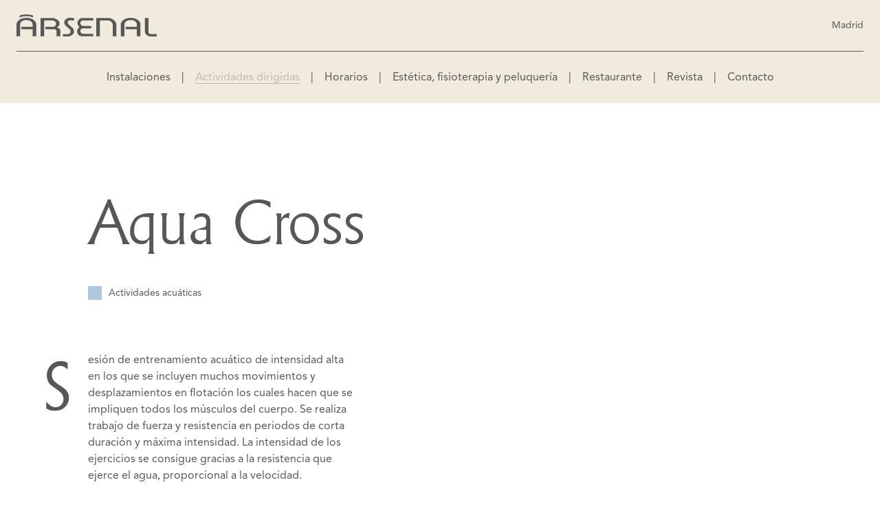

--- FILE ---
content_type: text/html; charset=UTF-8
request_url: https://www.arsenalfemeninomadrid.com/es/actividades/aqua-cross/
body_size: 20309
content:
<!DOCTYPE html><html lang="es"><head><meta charSet="utf-8"/><meta http-equiv="x-ua-compatible" content="ie=edge"/><meta name="viewport" content="width=device-width, initial-scale=1, shrink-to-fit=no"/><style data-href="/styles.ab94162cd536e2008023.css">@font-face{font-family:Adelon;src:url(/static/AdelonRegular-413a47ea721f98193666c8a85bd15f95.ttf);src:url(/static/AdelonRegular-413a47ea721f98193666c8a85bd15f95.ttf) format("truetype");font-weight:400;font-style:normal}@font-face{font-family:Adelon;src:url(/static/AdelonLight-c838f40b27738f449bd900cfd73c2799.ttf);src:url(/static/AdelonLight-c838f40b27738f449bd900cfd73c2799.ttf) format("truetype");font-weight:thin;font-style:thin}@font-face{font-family:Avenir;src:url(/static/AvenirRegular-b1d7c6e085a31e9f5e4745c9aef6eb4b.otf);src:url(/static/AvenirRegular-b1d7c6e085a31e9f5e4745c9aef6eb4b.otf) format("truetype");font-weight:400;font-style:normal}.swiper-container,.swiper-slide,a img{cursor:-webkit-grab;cursor:grab}.swiper-slide{width:200px!important;display:flex;flex-direction:column;justify-content:center!important}.swiper-slide-activity{width:100%!important;flex-shrink:0;height:100%;position:relative;display:flex}.swiper-slide-testimonial{width:100%;flex-shrink:0;height:auto;margin:0 8px}.swiper-container{overflow:hidden!important;height:198px!important}.swiper-container-activities{height:650px!important}.swiper-container-activities,.swiper-container-testimonials{margin-left:auto;margin-right:auto;position:relative;overflow:hidden;list-style:none;padding:0;z-index:1}.swiper-container-testimonials{height:auto}.swiper-container-testimonials .swiper-wrapper{display:flex;align-items:stretch}.swiper-slide-active:not(.swiper-slide-activity-active){transform:scale(1.1);z-index:20;transition:transform 1s}.swiper-slide-active{z-index:20}.swiper-slide,.swiper-slide-duplicate,.swiper-slide-duplicate-active,.swiper-slide-visible{transition:transform 1s!important}.swiper-pagination-bullet{background:transparent!important;opacity:1!important;border:1px solid #575757;transition:border .2s linear;-webkit-tap-highlight-color:rgba(255,255,255,0)!important;-webkit-focus-ring-color:hsla(0,0%,100%,0)!important;outline:none!important}.swiper-pagination.swiper-pagination-clickable.swiper-pagination-bullets{bottom:0!important}.swiper-pagination-bullet-active{border:4px solid #575757}.swiper-container-testimonials .swiper-wrapper{padding-bottom:50px}.swiper-container-testimonials .swiper-pagination.swiper-pagination-clickable.swiper-pagination-bullets{display:unset;bottom:10px!important}@media (min-width:1024px){.swiper-container .swiper-pagination{display:none}.swiper-slide{width:650px!important;height:100%;padding-right:10px;padding-left:10px;display:flex;flex-direction:column;justify-content:center!important}.swiper-slide-activity{width:900px!important;height:auto}.swiper-slide-testimonial{flex-shrink:0;height:auto;margin:0}.swiper-container{height:550px!important}.swiper-container-activities{height:auto!important}.swiper-slide-active:not(.swiper-slide-activity-active){transform:scale(1.2);z-index:20;transition:transform 1s}.swiper-slide:not(.swiper-slide-active){transform:scale(.9)}}

/*! normalize.css v8.0.1 | MIT License | github.com/necolas/normalize.css */html{line-height:1.15;-webkit-text-size-adjust:100%}body{margin:0}main{display:block}h1{font-size:2em;margin:.67em 0}hr{box-sizing:content-box;height:0;overflow:visible}pre{font-family:monospace,monospace;font-size:1em}a{background-color:transparent}abbr[title]{border-bottom:none;text-decoration:underline;-webkit-text-decoration:underline dotted;text-decoration:underline dotted}b,strong{font-weight:bolder}code,kbd,samp{font-family:monospace,monospace;font-size:1em}small{font-size:80%}sub,sup{font-size:75%;line-height:0;position:relative;vertical-align:baseline}sub{bottom:-.25em}sup{top:-.5em}img{border-style:none}button,input,optgroup,select,textarea{font-family:inherit;font-size:100%;line-height:1.15;margin:0}button,input{overflow:visible}button,select{text-transform:none}[type=button],[type=reset],[type=submit],button{-webkit-appearance:button}[type=button]::-moz-focus-inner,[type=reset]::-moz-focus-inner,[type=submit]::-moz-focus-inner,button::-moz-focus-inner{border-style:none;padding:0}[type=button]:-moz-focusring,[type=reset]:-moz-focusring,[type=submit]:-moz-focusring,button:-moz-focusring{outline:1px dotted ButtonText}fieldset{padding:.35em .75em .625em}legend{box-sizing:border-box;color:inherit;display:table;max-width:100%;padding:0;white-space:normal}progress{vertical-align:baseline}textarea{overflow:auto}[type=checkbox],[type=radio]{box-sizing:border-box;padding:0}[type=number]::-webkit-inner-spin-button,[type=number]::-webkit-outer-spin-button{height:auto}[type=search]{-webkit-appearance:textfield;outline-offset:-2px}[type=search]::-webkit-search-decoration{-webkit-appearance:none}::-webkit-file-upload-button{-webkit-appearance:button;font:inherit}details{display:block}summary{display:list-item}[hidden],template{display:none}blockquote,dd,dl,figure,h1,h2,h3,h4,h5,h6,hr,p,pre{margin:0}button{background-color:transparent;background-image:none}button:focus{outline:1px dotted;outline:5px auto -webkit-focus-ring-color}fieldset,ol,ul{margin:0;padding:0}ol,ul{list-style:none}html{font-family:system-ui,-apple-system,BlinkMacSystemFont,Segoe UI,Roboto,Helvetica Neue,Arial,Noto Sans,sans-serif,Apple Color Emoji,Segoe UI Emoji,Segoe UI Symbol,Noto Color Emoji;line-height:1.5}*,:after,:before{box-sizing:border-box;border:0 solid}hr{border-top-width:1px}img{border-style:solid}textarea{resize:vertical}input::-moz-placeholder,textarea::-moz-placeholder{color:#a0aec0}input:-ms-input-placeholder,textarea:-ms-input-placeholder{color:#a0aec0}input::placeholder,textarea::placeholder{color:#a0aec0}[role=button],button{cursor:pointer}table{border-collapse:collapse}h1,h2,h3,h4,h5,h6{font-size:inherit;font-weight:inherit}a{color:inherit;text-decoration:inherit}button,input,optgroup,select,textarea{padding:0;line-height:inherit;color:inherit}code,kbd,pre,samp{font-family:SFMono-Regular,Menlo,Monaco,Consolas,Liberation Mono,Courier New,monospace}audio,canvas,embed,iframe,img,object,svg,video{display:block;vertical-align:middle}img,video{max-width:100%;height:auto}.container{width:100%}@media (min-width:1024px){.container{max-width:1024px}}@media (min-width:1645px){.container{max-width:1645px}}.appearance-none{-webkit-appearance:none;-moz-appearance:none;appearance:none}.bg-transparent{background-color:transparent}.bg-white{--bg-opacity:1;background-color:#fff;background-color:rgba(255,255,255,var(--bg-opacity))}.bg-gray{--bg-opacity:1;background-color:#575757;background-color:rgba(87,87,87,var(--bg-opacity))}.bg-primary-beige{--bg-opacity:1;background-color:#f1ebde;background-color:rgba(241,235,222,var(--bg-opacity))}.bg-primary-pink{--bg-opacity:1;background-color:#e6d9d7;background-color:rgba(230,217,215,var(--bg-opacity))}.bg-primary-brown{--bg-opacity:1;background-color:#c7b7af;background-color:rgba(199,183,175,var(--bg-opacity))}.bg-center{background-position:50%}.bg-no-repeat{background-repeat:no-repeat}.bg-cover{background-size:cover}.border-gray{--border-opacity:1;border-color:#575757;border-color:rgba(87,87,87,var(--border-opacity))}.border-red-500{--border-opacity:1;border-color:#f56565;border-color:rgba(245,101,101,var(--border-opacity))}.border-primary-brown{--border-opacity:1;border-color:#c7b7af;border-color:rgba(199,183,175,var(--border-opacity))}.rounded-none{border-radius:0}.rounded-sm{border-radius:.125rem}.rounded-full{border-radius:9999px}.border-solid{border-style:solid}.border-dashed{border-style:dashed}.border-0{border-width:0}.border-2{border-width:2px}.border-4{border-width:4px}.border-8{border-width:8px}.border{border-width:1px}.border-t{border-top-width:1px}.border-r{border-right-width:1px}.border-b{border-bottom-width:1px}.border-l{border-left-width:1px}.cursor-default{cursor:default}.cursor-pointer{cursor:pointer}.block{display:block}.inline-block{display:inline-block}.inline{display:inline}.flex{display:flex}.inline-flex{display:inline-flex}.table{display:table}.grid{display:grid}.hidden{display:none}.flex-row{flex-direction:row}.flex-col{flex-direction:column}.flex-wrap{flex-wrap:wrap}.items-start{align-items:flex-start}.items-end{align-items:flex-end}.items-center{align-items:center}.items-stretch{align-items:stretch}.self-start{align-self:flex-start}.self-end{align-self:flex-end}.self-center{align-self:center}.justify-start{justify-content:flex-start}.justify-end{justify-content:flex-end}.justify-center{justify-content:center}.justify-between{justify-content:space-between}.flex-1{flex:1 1 0%}.flex-none{flex:none}.flex-grow-0{flex-grow:0}.flex-shrink-0{flex-shrink:0}.font-primary{font-family:Adelon}.font-secondary{font-family:Avenir}.font-light{font-weight:300}.font-bold{font-weight:700}.h-0{height:0}.h-1{height:.25rem}.h-2{height:.5rem}.h-4{height:1rem}.h-5{height:1.25rem}.h-8{height:2rem}.h-32{height:8rem}.h-64{height:16rem}.h-auto{height:auto}.h-px{height:1px}.h-full{height:100%}.h-screen{height:100vh}.h-1\/2{height:50%}.h-150px{height:150px}.h-80px{height:80px}.text-tiny{font-size:10px}.text-smaller{font-size:12px}.text-small{font-size:14px}.text-normal{font-size:16px}.text-bigger1{font-size:18px}.text-bigger2{font-size:20px}.text-bigger3{font-size:24px}.text-bigger4{font-size:25px}.text-bigger5{font-size:26px}.text-big1{font-size:30px}.text-big2{font-size:40px}.text-big3{font-size:50px}.text-big4{font-size:60px}.text-huge1{font-size:80px}.text-huge2{font-size:90px}.leading-none{line-height:1}.leading-tight{line-height:1.25}.leading-snug{line-height:1.375}.list-outside{list-style-position:outside}.list-disc{list-style-type:disc}.m-2{margin:.5rem}.m-5{margin:1.25rem}.my-1{margin-top:.25rem;margin-bottom:.25rem}.mx-1{margin-left:.25rem;margin-right:.25rem}.my-2{margin-top:.5rem;margin-bottom:.5rem}.mx-2{margin-left:.5rem;margin-right:.5rem}.my-4{margin-top:1rem;margin-bottom:1rem}.mx-4{margin-left:1rem;margin-right:1rem}.mx-5{margin-left:1.25rem;margin-right:1.25rem}.my-6{margin-top:1.5rem;margin-bottom:1.5rem}.mx-6{margin-left:1.5rem;margin-right:1.5rem}.my-8{margin-top:2rem;margin-bottom:2rem}.mx-8{margin-left:2rem;margin-right:2rem}.my-10{margin-top:2.5rem;margin-bottom:2.5rem}.mx-20{margin-left:5rem;margin-right:5rem}.my-32{margin-top:8rem;margin-bottom:8rem}.my-1\/2{margin-top:.35rem;margin-bottom:.35rem}.mx-20\%{margin-left:20%;margin-right:20%}.mt-0{margin-top:0}.mr-0{margin-right:0}.ml-0{margin-left:0}.mt-1{margin-top:.25rem}.mb-1{margin-bottom:.25rem}.mt-2{margin-top:.5rem}.mr-2{margin-right:.5rem}.mb-2{margin-bottom:.5rem}.ml-2{margin-left:.5rem}.mt-3{margin-top:.75rem}.mb-3{margin-bottom:.75rem}.mt-4{margin-top:1rem}.mr-4{margin-right:1rem}.mb-4{margin-bottom:1rem}.ml-4{margin-left:1rem}.mt-5{margin-top:1.25rem}.mr-5{margin-right:1.25rem}.mb-5{margin-bottom:1.25rem}.mt-6{margin-top:1.5rem}.mr-6{margin-right:1.5rem}.mb-6{margin-bottom:1.5rem}.ml-6{margin-left:1.5rem}.mt-8{margin-top:2rem}.mr-8{margin-right:2rem}.mb-8{margin-bottom:2rem}.mt-10{margin-top:2.5rem}.mb-10{margin-bottom:2.5rem}.mt-12{margin-top:3rem}.mb-12{margin-bottom:3rem}.ml-12{margin-left:3rem}.mt-14{margin-top:3.5rem}.mt-16{margin-top:4rem}.mb-16{margin-bottom:4rem}.mt-20{margin-top:5rem}.mb-20{margin-bottom:5rem}.ml-20{margin-left:5rem}.mb-24{margin-bottom:6rem}.mb-28{margin-bottom:7rem}.mt-32{margin-top:8rem}.mb-32{margin-bottom:8rem}.mb-48{margin-bottom:12rem}.mb-60{margin-bottom:15rem}.mt-px{margin-top:1px}.mb-px{margin-bottom:1px}.mr-10px{margin-right:.625rem}.mb-10px{margin-bottom:.625rem}.ml-10px{margin-left:.625rem}.-mt-1{margin-top:-.25rem}.-mb-1{margin-bottom:-.25rem}.-ml-1{margin-left:-.25rem}.-mt-4{margin-top:-1rem}.-mb-4{margin-bottom:-1rem}.-ml-4{margin-left:-1rem}.-mt-5{margin-top:-1.25rem}.-mr-6{margin-right:-1.5rem}.-mt-8{margin-top:-2rem}.-ml-16{margin-left:-4rem}.-mb-24{margin-bottom:-6rem}.-mt-px{margin-top:-1px}.-mr-px{margin-right:-1px}.-mb-10px{margin-bottom:-.625rem}.ml-20\%{margin-left:20%}.mb-15vh{margin-bottom:15vh}.mb-55vh{margin-bottom:55vh}.mb-75vh{margin-bottom:75vh}.max-h-270px{max-height:270px}.max-w-full{max-width:100%}.min-h-28{min-height:7rem}.min-h-51px{min-height:51px}.opacity-0{opacity:0}.opacity-25{opacity:.25}.opacity-50{opacity:.5}.opacity-100{opacity:1}.focus\:outline-none:focus{outline:2px solid transparent;outline-offset:2px}.overflow-hidden{overflow:hidden}.overflow-visible{overflow:visible}.overflow-x-auto{overflow-x:auto}.overflow-y-auto{overflow-y:auto}.overflow-x-hidden{overflow-x:hidden}.p-2{padding:.5rem}.p-3{padding:.75rem}.p-4{padding:1rem}.p-5{padding:1.25rem}.px-1{padding-left:.25rem;padding-right:.25rem}.px-2{padding-left:.5rem;padding-right:.5rem}.px-3{padding-left:.75rem;padding-right:.75rem}.py-4{padding-top:1rem;padding-bottom:1rem}.px-4{padding-left:1rem;padding-right:1rem}.py-5{padding-top:1.25rem;padding-bottom:1.25rem}.px-5{padding-left:1.25rem;padding-right:1.25rem}.py-6{padding-top:1.5rem;padding-bottom:1.5rem}.px-6{padding-left:1.5rem;padding-right:1.5rem}.py-8{padding-top:2rem;padding-bottom:2rem}.py-10{padding-top:2.5rem;padding-bottom:2.5rem}.py-12{padding-top:3rem;padding-bottom:3rem}.px-12{padding-left:3rem;padding-right:3rem}.py-16{padding-top:4rem;padding-bottom:4rem}.py-px{padding-top:1px;padding-bottom:1px}.px-10px{padding-left:.625rem;padding-right:.625rem}.pt-2{padding-top:.5rem}.pb-2{padding-bottom:.5rem}.pt-3{padding-top:.75rem}.pr-3{padding-right:.75rem}.pb-3{padding-bottom:.75rem}.pt-4{padding-top:1rem}.pr-4{padding-right:1rem}.pb-4{padding-bottom:1rem}.pb-5{padding-bottom:1.25rem}.pl-5{padding-left:1.25rem}.pt-6{padding-top:1.5rem}.pb-6{padding-bottom:1.5rem}.pl-6{padding-left:1.5rem}.pt-8{padding-top:2rem}.pr-8{padding-right:2rem}.pb-8{padding-bottom:2rem}.pl-8{padding-left:2rem}.pt-10{padding-top:2.5rem}.pb-10{padding-bottom:2.5rem}.pt-12{padding-top:3rem}.pr-12{padding-right:3rem}.pb-12{padding-bottom:3rem}.pt-14{padding-top:3.5rem}.pr-16{padding-right:4rem}.pr-10px{padding-right:.625rem}.pb-10px{padding-bottom:.625rem}.pt-80px{padding-top:80px}.placeholder-gray::-moz-placeholder{--placeholder-opacity:1;color:#575757;color:rgba(87,87,87,var(--placeholder-opacity))}.placeholder-gray:-ms-input-placeholder{--placeholder-opacity:1;color:#575757;color:rgba(87,87,87,var(--placeholder-opacity))}.placeholder-gray::placeholder{--placeholder-opacity:1;color:#575757;color:rgba(87,87,87,var(--placeholder-opacity))}.placeholder-red-500::-moz-placeholder{--placeholder-opacity:1;color:#f56565;color:rgba(245,101,101,var(--placeholder-opacity))}.placeholder-red-500:-ms-input-placeholder{--placeholder-opacity:1;color:#f56565;color:rgba(245,101,101,var(--placeholder-opacity))}.placeholder-red-500::placeholder{--placeholder-opacity:1;color:#f56565;color:rgba(245,101,101,var(--placeholder-opacity))}.pointer-events-none{pointer-events:none}.group:hover .group-hover\:pointer-events-auto,.pointer-events-auto{pointer-events:auto}.fixed{position:fixed}.absolute{position:absolute}.relative{position:relative}.sticky{position:-webkit-sticky;position:sticky}.inset-0{right:0;left:0}.inset-0,.inset-y-0{top:0;bottom:0}.inset-x-0{right:0;left:0}.top-0{top:0}.right-0{right:0}.bottom-0{bottom:0}.left-0{left:0}.top-75px{top:75px}.top-80px{top:80px}.resize{resize:both}.fill-current{fill:currentColor}.text-left{text-align:left}.text-center{text-align:center}.text-white{--text-opacity:1;color:#fff;color:rgba(255,255,255,var(--text-opacity))}.text-gray{--text-opacity:1;color:#575757;color:rgba(87,87,87,var(--text-opacity))}.text-red-500{--text-opacity:1;color:#f56565;color:rgba(245,101,101,var(--text-opacity))}.text-primary-brown{--text-opacity:1;color:#c7b7af;color:rgba(199,183,175,var(--text-opacity))}.hover\:text-white:hover{--text-opacity:1;color:#fff;color:rgba(255,255,255,var(--text-opacity))}.hover\:text-primary-brown:hover{--text-opacity:1;color:#c7b7af;color:rgba(199,183,175,var(--text-opacity))}.text-opacity-0{--text-opacity:0}.text-opacity-25{--text-opacity:0.25}.text-opacity-100{--text-opacity:1}.uppercase{text-transform:uppercase}.capitalize{text-transform:capitalize}.underline{text-decoration:underline}.no-underline{text-decoration:none}.select-none{-webkit-user-select:none;-moz-user-select:none;-ms-user-select:none;user-select:none}.visible{visibility:visible}.invisible{visibility:hidden}.whitespace-no-wrap{white-space:nowrap}.break-words{word-wrap:break-word;overflow-wrap:break-word}.break-all{word-break:break-all}.w-0{width:0}.w-2{width:.5rem}.w-4{width:1rem}.w-5{width:1.25rem}.w-auto{width:auto}.w-10px{width:.625rem}.w-1\/2{width:50%}.w-1\/3{width:33.333333%}.w-2\/3{width:66.666667%}.w-1\/4{width:25%}.w-2\/5{width:40%}.w-3\/5{width:60%}.w-full{width:100%}.w-screen{width:100vw}.z-0{z-index:0}.z-10{z-index:10}.z-20{z-index:20}.z-30{z-index:30}.z-40{z-index:40}.gap-0{grid-gap:0;gap:0}.gap-2{grid-gap:.5rem;gap:.5rem}.gap-4{grid-gap:1rem;gap:1rem}.gap-6{grid-gap:1.5rem;gap:1.5rem}.col-gap-4{grid-column-gap:1rem;-moz-column-gap:1rem;column-gap:1rem}.gap-x-10px{grid-column-gap:.625rem;-moz-column-gap:.625rem;column-gap:.625rem}.grid-cols-1{grid-template-columns:repeat(1,minmax(0,1fr))}.grid-cols-4{grid-template-columns:repeat(4,minmax(0,1fr))}.grid-cols-8{grid-template-columns:repeat(8,minmax(0,1fr))}.grid-cols-9{grid-template-columns:repeat(9,minmax(0,1fr))}.grid-cols-10{grid-template-columns:repeat(10,minmax(0,1fr))}.grid-cols-11{grid-template-columns:repeat(11,minmax(0,1fr))}.grid-cols-12{grid-template-columns:repeat(12,minmax(0,1fr))}.grid-cols-23{grid-template-columns:repeat(23,minmax(0,1fr))}.col-span-1{grid-column:span 1/span 1}.col-span-2{grid-column:span 2/span 2}.col-span-3{grid-column:span 3/span 3}.col-span-4{grid-column:span 4/span 4}.col-span-5{grid-column:span 5/span 5}.col-span-6{grid-column:span 6/span 6}.col-span-8{grid-column:span 8/span 8}.col-span-10{grid-column:span 10/span 10}.col-span-12{grid-column:span 12/span 12}.col-start-1{grid-column-start:1}.col-start-2{grid-column-start:2}.col-start-3{grid-column-start:3}.col-start-4{grid-column-start:4}.col-start-6{grid-column-start:6}.col-start-7{grid-column-start:7}.col-start-8{grid-column-start:8}.col-end-5{grid-column-end:5}.col-end-9{grid-column-end:9}.col-end-13{grid-column-end:13}.col-end-24{grid-column-end:24}.row-span-1{grid-row:span 1/span 1}.row-start-1{grid-row-start:1}.row-start-2{grid-row-start:2}.row-end-2{grid-row-end:2}.row-end-3{grid-row-end:3}.transform{--transform-translate-x:0;--transform-translate-y:0;--transform-rotate:0;--transform-skew-x:0;--transform-skew-y:0;--transform-scale-x:1;--transform-scale-y:1;transform:translateX(var(--transform-translate-x)) translateY(var(--transform-translate-y)) rotate(var(--transform-rotate)) skewX(var(--transform-skew-x)) skewY(var(--transform-skew-y)) scaleX(var(--transform-scale-x)) scaleY(var(--transform-scale-y))}.origin-center{transform-origin:center}.rotate-0{--transform-rotate:0}.-rotate-180{--transform-rotate:-180deg}.translate-x-0{--transform-translate-x:0}.translate-x-8{--transform-translate-x:2rem}.-translate-x-8{--transform-translate-x:-2rem}.translate-y-0{--transform-translate-y:0}.translate-y-8{--transform-translate-y:2rem}.transition-all{transition-property:all}.transition{transition-property:background-color,border-color,color,fill,stroke,opacity,box-shadow,transform}.transition-colors{transition-property:background-color,border-color,color,fill,stroke}.transition-opacity{transition-property:opacity}.transition-transform{transition-property:transform}.ease-linear{transition-timing-function:linear}.ease-out{transition-timing-function:cubic-bezier(0,0,.2,1)}.ease-in-out{transition-timing-function:cubic-bezier(.4,0,.2,1)}.duration-100{transition-duration:.1s}.duration-150{transition-duration:.15s}.duration-200{transition-duration:.2s}.duration-300{transition-duration:.3s}.duration-500{transition-duration:.5s}.duration-normal{transition-duration:1.2s}@-webkit-keyframes spin{to{transform:rotate(1turn)}}@-webkit-keyframes ping{75%,to{transform:scale(2);opacity:0}}@keyframes ping{75%,to{transform:scale(2);opacity:0}}@-webkit-keyframes pulse{50%{opacity:.5}}@keyframes pulse{50%{opacity:.5}}@-webkit-keyframes bounce{0%,to{transform:translateY(-25%);-webkit-animation-timing-function:cubic-bezier(.8,0,1,1);animation-timing-function:cubic-bezier(.8,0,1,1)}50%{transform:none;-webkit-animation-timing-function:cubic-bezier(0,0,.2,1);animation-timing-function:cubic-bezier(0,0,.2,1)}}@keyframes bounce{0%,to{transform:translateY(-25%);-webkit-animation-timing-function:cubic-bezier(.8,0,1,1);animation-timing-function:cubic-bezier(.8,0,1,1)}50%{transform:none;-webkit-animation-timing-function:cubic-bezier(0,0,.2,1);animation-timing-function:cubic-bezier(0,0,.2,1)}}body{-webkit-font-smoothing:antialiased;-moz-osx-font-smoothing:grayscale;font-size:16px;overflow-x:hidden}input,textarea{-webkit-appearance:none}@supports (-webkit-touch-callout:none){.mobileFill{min-height:-webkit-fill-available}}.markdown ul{list-style-type:disc;list-style-position:inside}.markdown p{margin-bottom:1rem}.markdown p:last-of-type{margin-bottom:0}.markdown a{text-decoration:underline}.markdown a:hover{text-decoration:none}.slide-mask{-webkit-mask-image:url(http://manager.arsenalbarcelona.com/api/public/api/view/47/0/0/75/image?extension=png);mask-image:url(http://manager.arsenalbarcelona.com/api/public/api/view/47/0/0/75/image?extension=png);-webkit-mask-size:contain;mask-size:contain;mask-type:alpha;-webkit-mask-repeat:no-repeat;mask-repeat:no-repeat}.scroll-snap-x{-ms-scroll-snap-type:x mandatory;scroll-snap-type:x mandatory}.scroll-snap-center{scroll-snap-align:center}.printable{-webkit-print-color-adjust:exact!important}.loader{border:5px solid #c7b7af;border-right-color:transparent;border-radius:50%;width:50px;height:50px;-webkit-animation:spin 2s linear infinite;animation:spin 2s linear infinite}.loader.small{border:3px solid #c7b7af;border-right-color:transparent;width:30px;height:30px}.loader.button{border:3px solid #575757;border-right-color:transparent;width:20px;height:20px}.loader.button.dark-mode{border:3px solid #fff;border-right-color:transparent;width:20px;height:20px}@keyframes spin{0%{transform:rotate(0deg)}to{transform:rotate(1turn)}}@media print{.printZoom{zoom:.5!important}.printHeight{height:15vh}}@media (min-width:1024px){.md\:container{width:100%;max-width:1024px}@media (min-width:1645px){.md\:container{max-width:1645px}}.md\:hover\:border-primary-brown:hover{--border-opacity:1;border-color:#c7b7af;border-color:rgba(199,183,175,var(--border-opacity))}.md\:block{display:block}.md\:inline{display:inline}.md\:flex{display:flex}.md\:grid{display:grid}.md\:hidden{display:none}.md\:flex-row{flex-direction:row}.md\:flex-col{flex-direction:column}.md\:items-end{align-items:flex-end}.md\:items-center{align-items:center}.md\:items-stretch{align-items:stretch}.md\:justify-start{justify-content:flex-start}.md\:justify-end{justify-content:flex-end}.md\:justify-center{justify-content:center}.md\:justify-between{justify-content:space-between}.md\:hover\:font-bold:hover{font-weight:700}.md\:h-80vh{height:80vh}.md\:text-small{font-size:14px}.md\:text-normal{font-size:16px}.md\:text-bigger5{font-size:26px}.md\:text-big1{font-size:30px}.md\:text-big2{font-size:40px}.md\:text-big4{font-size:60px}.md\:text-huge1{font-size:80px}.md\:text-huge3{font-size:100px}.md\:leading-none{line-height:1}.md\:my-0{margin-top:0;margin-bottom:0}.md\:mx-0{margin-left:0;margin-right:0}.md\:my-4{margin-top:1rem;margin-bottom:1rem}.md\:mx-6{margin-left:1.5rem;margin-right:1.5rem}.md\:my-8{margin-top:2rem;margin-bottom:2rem}.md\:my-10{margin-top:2.5rem;margin-bottom:2.5rem}.md\:my-56{margin-top:14rem;margin-bottom:14rem}.md\:my-72{margin-top:18rem;margin-bottom:18rem}.md\:mx-auto{margin-left:auto;margin-right:auto}.md\:mt-0{margin-top:0}.md\:mr-0{margin-right:0}.md\:mb-0{margin-bottom:0}.md\:ml-0{margin-left:0}.md\:mb-2{margin-bottom:.5rem}.md\:mr-4{margin-right:1rem}.md\:ml-4{margin-left:1rem}.md\:mb-5{margin-bottom:1.25rem}.md\:mt-6{margin-top:1.5rem}.md\:mr-6{margin-right:1.5rem}.md\:mb-6{margin-bottom:1.5rem}.md\:ml-6{margin-left:1.5rem}.md\:mt-8{margin-top:2rem}.md\:mb-8{margin-bottom:2rem}.md\:mb-10{margin-bottom:2.5rem}.md\:mt-12{margin-top:3rem}.md\:mb-12{margin-bottom:3rem}.md\:mt-16{margin-top:4rem}.md\:mb-16{margin-bottom:4rem}.md\:mt-20{margin-top:5rem}.md\:mb-20{margin-bottom:5rem}.md\:ml-20{margin-left:5rem}.md\:mt-24{margin-top:6rem}.md\:mt-28{margin-top:7rem}.md\:mb-28{margin-bottom:7rem}.md\:mt-32{margin-top:8rem}.md\:mt-36{margin-top:9rem}.md\:mt-40{margin-top:10rem}.md\:mt-48{margin-top:12rem}.md\:mb-48{margin-bottom:12rem}.md\:mb-56{margin-bottom:14rem}.md\:mb-64{margin-bottom:16rem}.md\:mb-72{margin-bottom:18rem}.md\:mt-80{margin-top:20rem}.md\:mt-84{margin-top:21rem}.md\:mb-84{margin-bottom:21rem}.md\:mb-100{margin-bottom:25rem}.md\:mb-112{margin-bottom:28rem}.md\:-mb-6{margin-bottom:-1.5rem}.md\:-ml-6{margin-left:-1.5rem}.md\:-mt-px{margin-top:-1px}.md\:ml-20\%{margin-left:20%}.md\:mt-40\%{margin-top:40%}.md\:mb-8vh{margin-bottom:8vh}.md\:p-6{padding:1.5rem}.md\:p-8{padding:2rem}.md\:px-3{padding-left:.75rem;padding-right:.75rem}.md\:py-4{padding-top:1rem;padding-bottom:1rem}.md\:py-6{padding-top:1.5rem;padding-bottom:1.5rem}.md\:px-10{padding-left:2.5rem;padding-right:2.5rem}.md\:py-12{padding-top:3rem;padding-bottom:3rem}.md\:px-12{padding-left:3rem;padding-right:3rem}.md\:pt-0{padding-top:0}.md\:pt-6{padding-top:1.5rem}.md\:pt-8{padding-top:2rem}.md\:pb-8{padding-bottom:2rem}.md\:pb-12{padding-bottom:3rem}.md\:pt-150px{padding-top:150px}.md\:text-left{text-align:left}.md\:text-right{text-align:right}.md\:hover\:text-primary-brown:hover{--text-opacity:1;color:#c7b7af;color:rgba(199,183,175,var(--text-opacity))}.md\:w-auto{width:auto}.md\:w-1\/2{width:50%}.md\:w-1\/3{width:33.333333%}.md\:w-2\/3{width:66.666667%}.md\:w-3\/4{width:75%}.md\:w-3\/5{width:60%}.md\:w-4\/5{width:80%}.md\:gap-6{grid-gap:1.5rem;gap:1.5rem}.md\:col-gap-6{grid-column-gap:1.5rem;-moz-column-gap:1.5rem;column-gap:1.5rem}.md\:grid-cols-2{grid-template-columns:repeat(2,minmax(0,1fr))}.md\:grid-cols-5{grid-template-columns:repeat(5,minmax(0,1fr))}.md\:grid-cols-6{grid-template-columns:repeat(6,minmax(0,1fr))}.md\:grid-cols-10{grid-template-columns:repeat(10,minmax(0,1fr))}.md\:grid-cols-11{grid-template-columns:repeat(11,minmax(0,1fr))}.md\:grid-cols-12{grid-template-columns:repeat(12,minmax(0,1fr))}.md\:col-span-2{grid-column:span 2/span 2}.md\:col-span-3{grid-column:span 3/span 3}.md\:col-span-4{grid-column:span 4/span 4}.md\:col-span-5{grid-column:span 5/span 5}.md\:col-span-6{grid-column:span 6/span 6}.md\:col-span-7{grid-column:span 7/span 7}.md\:col-span-8{grid-column:span 8/span 8}.md\:col-span-9{grid-column:span 9/span 9}.md\:col-span-10{grid-column:span 10/span 10}.md\:col-span-12{grid-column:span 12/span 12}.md\:col-start-1{grid-column-start:1}.md\:col-start-2{grid-column-start:2}.md\:col-start-3{grid-column-start:3}.md\:col-start-4{grid-column-start:4}.md\:col-start-5{grid-column-start:5}.md\:col-start-6{grid-column-start:6}.md\:col-start-7{grid-column-start:7}.md\:col-start-8{grid-column-start:8}.md\:col-start-9{grid-column-start:9}.md\:col-start-10{grid-column-start:10}.md\:col-end-7{grid-column-end:7}.md\:col-end-11{grid-column-end:11}.md\:col-end-12{grid-column-end:12}.md\:col-end-13{grid-column-end:13}.md\:row-start-1{grid-row-start:1}.md\:translate-y-0{--transform-translate-y:0}.md\:-translate-y-1\/2{--transform-translate-y:-50%}}@media (min-width:1645px){.lg\:container{width:100%}@media (min-width:1024px){.lg\:container{max-width:1024px}}@media (min-width:1645px){.lg\:container{max-width:1645px}}.lg\:text-huge3{font-size:100px}.lg\:mx-8{margin-left:2rem;margin-right:2rem}.lg\:mr-0{margin-right:0}.lg\:ml-0{margin-left:0}.lg\:mb-4{margin-bottom:1rem}.lg\:mt-6{margin-top:1.5rem}.lg\:mr-8{margin-right:2rem}.lg\:mb-8{margin-bottom:2rem}.lg\:ml-8{margin-left:2rem}.lg\:mb-16{margin-bottom:4rem}.lg\:-mr-8{margin-right:-2rem}.lg\:-mb-8{margin-bottom:-2rem}.lg\:p-8{padding:2rem}.lg\:pr-32{padding-right:8rem}.lg\:w-1\/5{width:20%}.lg\:gap-5{grid-gap:1.25rem;gap:1.25rem}.lg\:gap-8{grid-gap:2rem;gap:2rem}.lg\:col-gap-8{grid-column-gap:2rem;-moz-column-gap:2rem;column-gap:2rem}.lg\:col-span-3{grid-column:span 3/span 3}.lg\:col-span-4{grid-column:span 4/span 4}.lg\:col-span-6{grid-column:span 6/span 6}.lg\:col-span-7{grid-column:span 7/span 7}.lg\:col-start-1{grid-column-start:1}.lg\:col-start-2{grid-column-start:2}.lg\:col-start-3{grid-column-start:3}.lg\:col-start-4{grid-column-start:4}.lg\:col-end-12{grid-column-end:12}.lg\:col-end-13{grid-column-end:13}}@media print{.print\:container{width:100%}@media (min-width:1024px){.print\:container{max-width:1024px}}@media (min-width:1645px){.print\:container{max-width:1645px}}.print\:border-none{border-style:none}.print\:border-t-0{border-top-width:0}.print\:grid{display:grid}.print\:hidden{display:none}.print\:my-0{margin-top:0;margin-bottom:0}.print\:mt-0{margin-top:0}.print\:mb-0{margin-bottom:0}.print\:pt-0{padding-top:0}.print\:static{position:static}}.react-calendar__navigation{padding-bottom:20px}.react-calendar__navigation button:first-of-type,.react-calendar__navigation button:last-of-type{display:none}.react-calendar__tile{padding:10px;border-right:1px solid #575757;border-bottom:1px solid #575757}.react-calendar__decade-view,.react-calendar__year-view__months{border-left:1px solid #575757;border-top:1px solid #575757}.react-calendar__year-view__months__month abbr{text-transform:capitalize}button:disabled{color:rgba(87,87,87,.5)}.react-calendar__navigation__label__labelText{color:#575757}.react-calendar__tile--active{background-color:#575757;color:#fff}.react-calendar__month-view{border-left:1px solid #575757;border-top:1px solid #575757}.react-calendar__month-view__weekdays__weekday{padding:10px;border-right:1px solid #575757;border-bottom:1px solid #575757}.react-calendar__month-view__weekdays__weekday abbr{text-decoration:none}.react-calendar__month-view__days__day--neighboringMonth abbr{display:none}@font-face{font-family:swiper-icons;src:url("data:application/font-woff;charset=utf-8;base64, [base64]//wADZ2x5ZgAAAywAAADMAAAD2MHtryVoZWFkAAABbAAAADAAAAA2E2+eoWhoZWEAAAGcAAAAHwAAACQC9gDzaG10eAAAAigAAAAZAAAArgJkABFsb2NhAAAC0AAAAFoAAABaFQAUGG1heHAAAAG8AAAAHwAAACAAcABAbmFtZQAAA/gAAAE5AAACXvFdBwlwb3N0AAAFNAAAAGIAAACE5s74hXjaY2BkYGAAYpf5Hu/j+W2+MnAzMYDAzaX6QjD6/4//Bxj5GA8AuRwMYGkAPywL13jaY2BkYGA88P8Agx4j+/8fQDYfA1AEBWgDAIB2BOoAeNpjYGRgYNBh4GdgYgABEMnIABJzYNADCQAACWgAsQB42mNgYfzCOIGBlYGB0YcxjYGBwR1Kf2WQZGhhYGBiYGVmgAFGBiQQkOaawtDAoMBQxXjg/wEGPcYDDA4wNUA2CCgwsAAAO4EL6gAAeNpj2M0gyAACqxgGNWBkZ2D4/wMA+xkDdgAAAHjaY2BgYGaAYBkGRgYQiAHyGMF8FgYHIM3DwMHABGQrMOgyWDLEM1T9/w8UBfEMgLzE////P/5//f/V/xv+r4eaAAeMbAxwIUYmIMHEgKYAYjUcsDAwsLKxc3BycfPw8jEQA/[base64]/uznmfPFBNODM2K7MTQ45YEAZqGP81AmGGcF3iPqOop0r1SPTaTbVkfUe4HXj97wYE+yNwWYxwWu4v1ugWHgo3S1XdZEVqWM7ET0cfnLGxWfkgR42o2PvWrDMBSFj/IHLaF0zKjRgdiVMwScNRAoWUoH78Y2icB/yIY09An6AH2Bdu/UB+yxopYshQiEvnvu0dURgDt8QeC8PDw7Fpji3fEA4z/PEJ6YOB5hKh4dj3EvXhxPqH/SKUY3rJ7srZ4FZnh1PMAtPhwP6fl2PMJMPDgeQ4rY8YT6Gzao0eAEA409DuggmTnFnOcSCiEiLMgxCiTI6Cq5DZUd3Qmp10vO0LaLTd2cjN4fOumlc7lUYbSQcZFkutRG7g6JKZKy0RmdLY680CDnEJ+UMkpFFe1RN7nxdVpXrC4aTtnaurOnYercZg2YVmLN/d/gczfEimrE/fs/bOuq29Zmn8tloORaXgZgGa78yO9/cnXm2BpaGvq25Dv9S4E9+5SIc9PqupJKhYFSSl47+Qcr1mYNAAAAeNptw0cKwkAAAMDZJA8Q7OUJvkLsPfZ6zFVERPy8qHh2YER+3i/BP83vIBLLySsoKimrqKqpa2hp6+jq6RsYGhmbmJqZSy0sraxtbO3sHRydnEMU4uR6yx7JJXveP7WrDycAAAAAAAH//wACeNpjYGRgYOABYhkgZgJCZgZNBkYGLQZtIJsFLMYAAAw3ALgAeNolizEKgDAQBCchRbC2sFER0YD6qVQiBCv/H9ezGI6Z5XBAw8CBK/m5iQQVauVbXLnOrMZv2oLdKFa8Pjuru2hJzGabmOSLzNMzvutpB3N42mNgZGBg4GKQYzBhYMxJLMlj4GBgAYow/P/PAJJhLM6sSoWKfWCAAwDAjgbRAAB42mNgYGBkAIIbCZo5IPrmUn0hGA0AO8EFTQAA") format("woff");font-weight:400;font-style:normal}:root{--swiper-theme-color:#007aff}.swiper-container{margin-left:auto;margin-right:auto;position:relative;overflow:hidden;list-style:none;padding:0;z-index:1}.swiper-container-vertical>.swiper-wrapper{flex-direction:column}.swiper-wrapper{position:relative;width:100%;height:100%;z-index:1;display:flex;transition-property:transform;box-sizing:content-box}.swiper-container-android .swiper-slide,.swiper-wrapper{transform:translateZ(0)}.swiper-container-multirow>.swiper-wrapper{flex-wrap:wrap}.swiper-container-multirow-column>.swiper-wrapper{flex-wrap:wrap;flex-direction:column}.swiper-container-free-mode>.swiper-wrapper{transition-timing-function:ease-out;margin:0 auto}.swiper-container-pointer-events{touch-action:pan-y}.swiper-container-pointer-events.swiper-container-vertical{touch-action:pan-x}.swiper-slide{flex-shrink:0;width:100%;height:100%;position:relative;transition-property:transform}.swiper-slide-invisible-blank{visibility:hidden}.swiper-container-autoheight,.swiper-container-autoheight .swiper-slide{height:auto}.swiper-container-autoheight .swiper-wrapper{align-items:flex-start;transition-property:transform,height}.swiper-container-3d{perspective:1200px}.swiper-container-3d .swiper-cube-shadow,.swiper-container-3d .swiper-slide,.swiper-container-3d .swiper-slide-shadow-bottom,.swiper-container-3d .swiper-slide-shadow-left,.swiper-container-3d .swiper-slide-shadow-right,.swiper-container-3d .swiper-slide-shadow-top,.swiper-container-3d .swiper-wrapper{transform-style:preserve-3d}.swiper-container-3d .swiper-slide-shadow-bottom,.swiper-container-3d .swiper-slide-shadow-left,.swiper-container-3d .swiper-slide-shadow-right,.swiper-container-3d .swiper-slide-shadow-top{position:absolute;left:0;top:0;width:100%;height:100%;pointer-events:none;z-index:10}.swiper-container-3d .swiper-slide-shadow-left{background-image:linear-gradient(270deg,rgba(0,0,0,.5),transparent)}.swiper-container-3d .swiper-slide-shadow-right{background-image:linear-gradient(90deg,rgba(0,0,0,.5),transparent)}.swiper-container-3d .swiper-slide-shadow-top{background-image:linear-gradient(0deg,rgba(0,0,0,.5),transparent)}.swiper-container-3d .swiper-slide-shadow-bottom{background-image:linear-gradient(180deg,rgba(0,0,0,.5),transparent)}.swiper-container-css-mode>.swiper-wrapper{overflow:auto;scrollbar-width:none;-ms-overflow-style:none}.swiper-container-css-mode>.swiper-wrapper::-webkit-scrollbar{display:none}.swiper-container-css-mode>.swiper-wrapper>.swiper-slide{scroll-snap-align:start start}.swiper-container-horizontal.swiper-container-css-mode>.swiper-wrapper{-ms-scroll-snap-type:x mandatory;scroll-snap-type:x mandatory}.swiper-container-vertical.swiper-container-css-mode>.swiper-wrapper{-ms-scroll-snap-type:y mandatory;scroll-snap-type:y mandatory}:root{--swiper-navigation-size:44px}.swiper-button-next,.swiper-button-prev{position:absolute;top:50%;width:calc(var(--swiper-navigation-size)/44*27);height:var(--swiper-navigation-size);margin-top:calc(0px - var(--swiper-navigation-size)/2);z-index:10;cursor:pointer;display:flex;align-items:center;justify-content:center;color:var(--swiper-navigation-color,var(--swiper-theme-color))}.swiper-button-next.swiper-button-disabled,.swiper-button-prev.swiper-button-disabled{opacity:.35;cursor:auto;pointer-events:none}.swiper-button-next:after,.swiper-button-prev:after{font-family:swiper-icons;font-size:var(--swiper-navigation-size);text-transform:none!important;letter-spacing:0;text-transform:none;font-variant:normal;line-height:1}.swiper-button-prev,.swiper-container-rtl .swiper-button-next{left:10px;right:auto}.swiper-button-prev:after,.swiper-container-rtl .swiper-button-next:after{content:"prev"}.swiper-button-next,.swiper-container-rtl .swiper-button-prev{right:10px;left:auto}.swiper-button-next:after,.swiper-container-rtl .swiper-button-prev:after{content:"next"}.swiper-button-next.swiper-button-white,.swiper-button-prev.swiper-button-white{--swiper-navigation-color:#fff}.swiper-button-next.swiper-button-black,.swiper-button-prev.swiper-button-black{--swiper-navigation-color:#000}.swiper-button-lock{display:none}.swiper-pagination{position:absolute;text-align:center;transition:opacity .3s;transform:translateZ(0);z-index:10}.swiper-pagination.swiper-pagination-hidden{opacity:0}.swiper-container-horizontal>.swiper-pagination-bullets,.swiper-pagination-custom,.swiper-pagination-fraction{bottom:10px;left:0;width:100%}.swiper-pagination-bullets-dynamic{overflow:hidden;font-size:0}.swiper-pagination-bullets-dynamic .swiper-pagination-bullet{transform:scale(.33);position:relative}.swiper-pagination-bullets-dynamic .swiper-pagination-bullet-active,.swiper-pagination-bullets-dynamic .swiper-pagination-bullet-active-main{transform:scale(1)}.swiper-pagination-bullets-dynamic .swiper-pagination-bullet-active-prev{transform:scale(.66)}.swiper-pagination-bullets-dynamic .swiper-pagination-bullet-active-prev-prev{transform:scale(.33)}.swiper-pagination-bullets-dynamic .swiper-pagination-bullet-active-next{transform:scale(.66)}.swiper-pagination-bullets-dynamic .swiper-pagination-bullet-active-next-next{transform:scale(.33)}.swiper-pagination-bullet{width:8px;height:8px;display:inline-block;border-radius:50%;background:#000;opacity:.2}button.swiper-pagination-bullet{border:none;margin:0;padding:0;box-shadow:none;-webkit-appearance:none;-moz-appearance:none;appearance:none}.swiper-pagination-clickable .swiper-pagination-bullet{cursor:pointer}.swiper-pagination-bullet:only-child{display:none!important}.swiper-pagination-bullet-active{opacity:1;background:var(--swiper-pagination-color,var(--swiper-theme-color))}.swiper-container-vertical>.swiper-pagination-bullets{right:10px;top:50%;transform:translate3d(0,-50%,0)}.swiper-container-vertical>.swiper-pagination-bullets .swiper-pagination-bullet{margin:6px 0;display:block}.swiper-container-vertical>.swiper-pagination-bullets.swiper-pagination-bullets-dynamic{top:50%;transform:translateY(-50%);width:8px}.swiper-container-vertical>.swiper-pagination-bullets.swiper-pagination-bullets-dynamic .swiper-pagination-bullet{display:inline-block;transition:transform .2s,top .2s}.swiper-container-horizontal>.swiper-pagination-bullets .swiper-pagination-bullet{margin:0 4px}.swiper-container-horizontal>.swiper-pagination-bullets.swiper-pagination-bullets-dynamic{left:50%;transform:translateX(-50%);white-space:nowrap}.swiper-container-horizontal>.swiper-pagination-bullets.swiper-pagination-bullets-dynamic .swiper-pagination-bullet{transition:transform .2s,left .2s}.swiper-container-horizontal.swiper-container-rtl>.swiper-pagination-bullets-dynamic .swiper-pagination-bullet{transition:transform .2s,right .2s}.swiper-pagination-progressbar{background:rgba(0,0,0,.25);position:absolute}.swiper-pagination-progressbar .swiper-pagination-progressbar-fill{background:var(--swiper-pagination-color,var(--swiper-theme-color));position:absolute;left:0;top:0;width:100%;height:100%;transform:scale(0);transform-origin:left top}.swiper-container-rtl .swiper-pagination-progressbar .swiper-pagination-progressbar-fill{transform-origin:right top}.swiper-container-horizontal>.swiper-pagination-progressbar,.swiper-container-vertical>.swiper-pagination-progressbar.swiper-pagination-progressbar-opposite{width:100%;height:4px;left:0;top:0}.swiper-container-horizontal>.swiper-pagination-progressbar.swiper-pagination-progressbar-opposite,.swiper-container-vertical>.swiper-pagination-progressbar{width:4px;height:100%;left:0;top:0}.swiper-pagination-white{--swiper-pagination-color:#fff}.swiper-pagination-black{--swiper-pagination-color:#000}.swiper-pagination-lock{display:none}.swiper-scrollbar{border-radius:10px;position:relative;-ms-touch-action:none;background:rgba(0,0,0,.1)}.swiper-container-horizontal>.swiper-scrollbar{position:absolute;left:1%;bottom:3px;z-index:50;height:5px;width:98%}.swiper-container-vertical>.swiper-scrollbar{position:absolute;right:3px;top:1%;z-index:50;width:5px;height:98%}.swiper-scrollbar-drag{height:100%;width:100%;position:relative;background:rgba(0,0,0,.5);border-radius:10px;left:0;top:0}.swiper-scrollbar-cursor-drag{cursor:move}.swiper-scrollbar-lock{display:none}.swiper-zoom-container{width:100%;height:100%;display:flex;justify-content:center;align-items:center;text-align:center}.swiper-zoom-container>canvas,.swiper-zoom-container>img,.swiper-zoom-container>svg{max-width:100%;max-height:100%;-o-object-fit:contain;object-fit:contain}.swiper-slide-zoomed{cursor:move}.swiper-lazy-preloader{width:42px;height:42px;position:absolute;left:50%;top:50%;margin-left:-21px;margin-top:-21px;z-index:10;transform-origin:50%;-webkit-animation:swiper-preloader-spin 1s linear infinite;animation:swiper-preloader-spin 1s linear infinite;box-sizing:border-box;border-radius:50%;border:4px solid var(--swiper-preloader-color,var(--swiper-theme-color));border-top:4px solid transparent}.swiper-lazy-preloader-white{--swiper-preloader-color:#fff}.swiper-lazy-preloader-black{--swiper-preloader-color:#000}@-webkit-keyframes swiper-preloader-spin{to{transform:rotate(1turn)}}@keyframes swiper-preloader-spin{to{transform:rotate(1turn)}}.swiper-container .swiper-notification{position:absolute;left:0;top:0;pointer-events:none;opacity:0;z-index:-1000}.swiper-container-fade.swiper-container-free-mode .swiper-slide{transition-timing-function:ease-out}.swiper-container-fade .swiper-slide{pointer-events:none;transition-property:opacity}.swiper-container-fade .swiper-slide .swiper-slide{pointer-events:none}.swiper-container-fade .swiper-slide-active,.swiper-container-fade .swiper-slide-active .swiper-slide-active{pointer-events:auto}.swiper-container-cube{overflow:visible}.swiper-container-cube .swiper-slide{pointer-events:none;-webkit-backface-visibility:hidden;backface-visibility:hidden;z-index:1;visibility:hidden;transform-origin:0 0;width:100%;height:100%}.swiper-container-cube .swiper-slide .swiper-slide{pointer-events:none}.swiper-container-cube.swiper-container-rtl .swiper-slide{transform-origin:100% 0}.swiper-container-cube .swiper-slide-active,.swiper-container-cube .swiper-slide-active .swiper-slide-active{pointer-events:auto}.swiper-container-cube .swiper-slide-active,.swiper-container-cube .swiper-slide-next,.swiper-container-cube .swiper-slide-next+.swiper-slide,.swiper-container-cube .swiper-slide-prev{pointer-events:auto;visibility:visible}.swiper-container-cube .swiper-slide-shadow-bottom,.swiper-container-cube .swiper-slide-shadow-left,.swiper-container-cube .swiper-slide-shadow-right,.swiper-container-cube .swiper-slide-shadow-top{z-index:0;-webkit-backface-visibility:hidden;backface-visibility:hidden}.swiper-container-cube .swiper-cube-shadow{position:absolute;left:0;bottom:0;width:100%;height:100%;opacity:.6;z-index:0}.swiper-container-cube .swiper-cube-shadow:before{content:"";background:#000;position:absolute;left:0;top:0;bottom:0;right:0;filter:blur(50px)}.swiper-container-flip{overflow:visible}.swiper-container-flip .swiper-slide{pointer-events:none;-webkit-backface-visibility:hidden;backface-visibility:hidden;z-index:1}.swiper-container-flip .swiper-slide .swiper-slide{pointer-events:none}.swiper-container-flip .swiper-slide-active,.swiper-container-flip .swiper-slide-active .swiper-slide-active{pointer-events:auto}.swiper-container-flip .swiper-slide-shadow-bottom,.swiper-container-flip .swiper-slide-shadow-left,.swiper-container-flip .swiper-slide-shadow-right,.swiper-container-flip .swiper-slide-shadow-top{z-index:0;-webkit-backface-visibility:hidden;backface-visibility:hidden}</style><meta name="generator" content="Gatsby 2.24.66"/><title data-react-helmet="true">Aqua Cross | Arsenal Femenino</title><link data-react-helmet="true" rel="icon" type="image/gif" href="favicon"/><meta data-react-helmet="true" charSet="utf-8"/><meta data-react-helmet="true" name="description" content="Desafía tus límites y consigue tus objetivos con los programas, el entrenamiento y la comunidad Arsenal."/><meta data-react-helmet="true" name="keywords" content="{meta_keywords}"/><meta data-react-helmet="true" name="language" content="es"/><meta data-react-helmet="true" name="author" content="Fragment Agency, hello@fragment.agency"/><meta data-react-helmet="true" name="canonical" content="http://grupoarsenal.org/femenino-bcn/es/actividades/aqua-cross/"/><meta data-react-helmet="true" name="google-site-verification" content="l5RovkMoNugxqnhA1s2isI2UOiZaWkTqdOTgMZKTWGM"/><noscript data-react-helmet="true"><img height="1" width="1"
          src="https://www.facebook.com/tr?id=2474337246037657&ev=PageView&noscript=1"
          /></noscript><script data-react-helmet="true" type="text/javascript">
          !function(f,b,e,v,n,t,s)
          {if(f.fbq)return;n=f.fbq=function(){n.callMethod?
          n.callMethod.apply(n,arguments):n.queue.push(arguments)};
          if(!f._fbq)f._fbq=n;n.push=n;n.loaded=!0;n.version='2.0';
          n.queue=[];t=b.createElement(e);t.async=!0;
          t.src=v;s=b.getElementsByTagName(e)[0];
          s.parentNode.insertBefore(t,s)}(window,document,'script',
          'https://connect.facebook.net/en_US/fbevents.js');
          fbq('init', '2474337246037657');
          fbq('track', 'PageView');
          </script><link rel="preconnect" href="https://www.google-analytics.com"/><link rel="dns-prefetch" href="https://www.google-analytics.com"/><link as="script" rel="preload" href="/webpack-runtime-485577c141d5104c2c29.js"/><link as="script" rel="preload" href="/framework-cbc0cbe9f5b1111a6ff3.js"/><link as="script" rel="preload" href="/app-08e1ee303c71250790a4.js"/><link as="script" rel="preload" href="/styles-407fe62976dc5310c43e.js"/><link as="script" rel="preload" href="/component---src-templates-default-js-233550dc21c5b1342cdc.js"/><link as="fetch" rel="preload" href="/page-data/es/actividades/aqua-cross/page-data.json" crossorigin="anonymous"/><link as="fetch" rel="preload" href="/page-data/app-data.json" crossorigin="anonymous"/></head><body><div id="___gatsby"><div style="outline:none" tabindex="-1" id="gatsby-focus-wrapper"><div><main class="relative pt-80px md:pt-150px print:pt-0"><div style="overflow:visible;position:absolute;height:auto;width:100vw;margin-top:-150px;z-index:-10;bottom:initial;top:0%;left:0;right:0" class="inset-x-0 pointer-events-none select-none print:hidden" data-element="backgroundImage"><img src="https://madridmanager.arsenalbarcelona.com/api/public/api/view/91/0/0/75/image?extension=png.png" class="w-full h-full"/></div><div style="overflow:visible;position:absolute;height:auto;width:100vw;margin-top:0;z-index:-10;bottom:0;top:initial;left:0;right:0" class="inset-x-0 pointer-events-none select-none print:hidden" data-element="backgroundImage"><img src="https://madridmanager.arsenalbarcelona.com/api/public/api/view/93/0/0/75/image?extension=png.png" class="w-full h-full"/></div><div class="hidden md:block z-40 fixed top-0 right-0 print:hidden left-0 h-150px transform bg-primary-beige md:translate-y-0 transition-transform ease-out duration-300"><div class="grid grid-cols-12 gap-6 mx-6 border-b lg:gap-8 h-1/2 py-auto border-gray"><div class="flex items-center col-span-2 col-start-1"><a class="w-full" href="/es/"><div class=""><svg fill="#575757" height="32" enable-background="new 0 0 551.42 86.45" viewBox="0 0 551.42 86.45" xmlns="http://www.w3.org/2000/svg"><path d="m133.6 14.14h-39.16v71.33h14.29v-62h32.04c4.6 0 14.83 3.17 14.83 13.17s-8.89 12-12.95 12c-7.39 0-29.28 0-29.28 0v9.33h27.9 7.67c4.08 0 8.71 3.75 8.71 8.33v19.17h14.29s.64-18.52 0-24.17c-.48-4.23-5.33-9.17-14-9.67 0 0 11.18-4.5 11.5-16 .33-11.83-15.42-21.5-28.67-21.5-2.79.01-7.17.01-7.17.01z"></path><path d="m392.73 85.47h-14.29v-20.16s0-18.45 0-24.6c0-10-11.85-17.23-17.87-17.23-8.04 0-33.04 0-33.04 0v62h-14.29v-71.34h40.17c-.61-.01 5.85-.03 11.2 0 8.93.04 28.14 12.21 28.14 25.46-.02 11.67-.02 45.87-.02 45.87z"></path><path d="m504.79 14.14s-.48 42.87.43 55.59c.49 6.91 8.28 16.72 22.88 16.72h23.31v-9.45h-23.15s-9.19.19-9.19-7.56v-55.3z"></path><path d="m205.89 55.39-5.15-4.48c-4.11-3.81-8.1-7.81-10.05-10.69-1.41-2.09-3.03-5.31-3.03-9.19 0-11.06 12.34-17.34 21.69-17.8 9.58-.47 17.17 1.63 17.17 1.63v8.94s-11.56-.69-15.87-.56c-5.12.15-9.37 2.19-9.37 7.94 0 4.04 1.61 6.18 3.06 7.64 3.15 3.17 10.16 8.73 13.44 11.77 3.16 2.93 7.87 7.68 8.1 15.09.04 1.2.02 1.52-.05 2.72-.6 10.61-13.68 17.24-22.68 17.91-5.54.42-21-.21-21-.21v-9.04s13.79 1.29 20.02.5c4.86-.62 10.75-4.54 10.75-11.29v-.54c-.01-2.26-1.44-6.45-7.03-10.34"></path><path d="m301.77 23.47v-9.33h-31.28s-8.22 0-11.47 0c-7.92 0-19.5 6.7-19.5 20.14 0 7.39 5.45 12.99 8.33 15.11-4.54 3.13-9.33 8.66-9.33 15.84 0 14.41 10.32 20.25 16.92 20.25h20.19 26.15v-9.44h-26.15s-10.39 0-13.85 0c-3.81 0-10.5-2.86-10.5-11.36s6.81-10.25 10.5-10.25h13.85 18.15v-9.33s-24 0-32 0c-3.69 0-10.5-2.86-10.5-11.36s7-10.25 10.5-10.25c9.99-.02 39.99-.02 39.99-.02z"></path><path d="m449.01 22.14c18.96.1 24.16 11.44 24.16 16.71v9.79h-44.27v9.33h44.27v27.5h14.29s0-35.87 0-47.67c0-7.21-10.47-24.12-38.33-24.48h-.83c-27.87.37-38.33 17.27-38.33 24.48v47.67h14.29v-36.83c0-4.36 0-7.04 0-9.79 0-5.27 5.2-16.6 24.14-16.71z"></path><path d="m39.05 22.14c18.96.1 24.16 11.44 24.16 16.71v9.79h-44.27v9.33h44.27v27.5h14.29s0-35.87 0-47.67c0-7.21-10.47-24.12-38.33-24.48h-.83c-27.87.37-38.34 17.28-38.34 24.49v47.66h14.29v-36.83c0-4.36 0-7.04 0-9.79 0-5.27 5.2-16.6 24.14-16.71z"></path><path d="m37.7 7c-17.96 0-25.3 5.17-25.3 5.17v-7.67s10.53-4.5 25.3-4.5h2.1c14.77 0 25.3 4.5 25.3 4.5v7.67s-7.33-5.17-25.3-5.17z"></path></svg></div></a></div><div class="flex items-center justify-end col-span-10 col-end-13"><span class="font-secondary text-small text-gray">Madrid</span></div></div><nav class="w-full bg-primary-beige flex h-1/2 py-auto justify-center items-center"><div class="font-secondary text-gray text-normal"><a class="text-gray" href="/es/instalaciones/">Instalaciones</a></div><div class="font-secondary text-gray text-normal"><span class="mx-4">|</span><a class="border-primary-brown border-b text-primary-brown" href="/es/actividades/">Actividades dirigidas</a></div><div class="font-secondary text-gray text-normal"><span class="mx-4">|</span><a class="text-gray" href="/es/calendario/">Horarios</a></div><div class="font-secondary text-gray text-normal"><span class="mx-4">|</span><a class="text-gray" href="/es/servicios/">Estética, fisioterapia y peluquería</a></div><div class="font-secondary text-gray text-normal"><span class="mx-4">|</span><a class="text-gray" href="/es/restaurante/">Restaurante</a></div><div class="font-secondary text-gray text-normal"><span class="mx-4">|</span><a class="text-gray" href="/es/revista/">Revista</a></div><div class="font-secondary text-gray text-normal"><span class="mx-4">|</span><a class="text-gray" href="/es/contacto/">Contacto</a></div></nav></div><div class=" transition transform duration-normal opacity-0 translate-y-8"><div class="mt-16 md:mt-36"><div class="overflow-hidden grid grid-cols-4 gap-4 md:grid-cols-12 md:gap-6 lg:gap-8
    ml-4
      md:ml-0
      lg:ml-0
      mr-4
      md:mr-6
      lg:mr-8
    "><div class="
      col-start-1
      md:col-start-1
      lg:col-start-1
      col-end-5
      md:col-end-12
      lg:col-end-12
      "><div class="hidden grid-cols-11 gap-6 ml-6 md:grid lg:ml-8 lg:gap-8"><div class="row-start-1 col-start-2 col-span-5 mb-12"><h1 class="leading-none text-gray font-primary" style="font-size:100px">Aqua Cross</h1><div class="flex mt-12"><div class="text-gray"><div class="flex items-center justify-start mb-3 mr-5 leading-none whitespace-no-wrap font-secondary text-small"><div data-name="square-wrapper" class="relative flex-shrink-0 w-5 h-5 mr-10px"><div class="absolute top-0 left-0 w-5 h-5 transition-all duration-150 ease-in-out" style="border-width:0.625rem;border-color:#AFC6DE"></div></div>Actividades acuáticas</div></div></div></div><div class="col-span-5 col-start-1 row-start-2"><div class="grid grid-cols-4 gap-4 md:grid-cols-5 md:gap-6 lg:gap-8"><div class="col-span-1 col-start-1 leading-none text-center uppercase md:text-right font-primary text-gray text-huge2 md:text-huge3">S</div><div class="markdown col-span-3 col-start-2 text-gray md:col-span-4 font-secondary text-small md:text-normal"><p>esión de entrenamiento acuático de intensidad alta en los que se incluyen muchos movimientos y desplazamientos en flotación los cuales hacen que se impliquen todos los músculos del cuerpo. Se realiza trabajo de fuerza y resistencia en periodos de corta duración y máxima intensidad. La  intensidad de los ejercicios se consigue gracias a la resistencia que ejerce el agua, proporcional a la velocidad.</p></div></div></div><div class="col-span-5 col-start-7 row-start-2"><div class=" transition transform duration-normal opacity-0 translate-y-8"><div class="w-full h-auto overflow-visible transition-opacity duration-normal relative opacity-0"><picture><source srcSet="https://madridmanager.arsenalbarcelona.com/api/public/api/view/1/lazy/lazy/75/image?extension=jpg.webp" type="image/webp"/><img class="w-full transition-all duration-500 visible" src="https://madridmanager.arsenalbarcelona.com/api/public/api/view/1/lazy/lazy/75/image?extension=jpg.jpg" alt=""/></picture></div></div></div></div></div></div></div></div><div class=" transition transform duration-normal opacity-0 translate-y-8"><div class="grid grid-cols-4 gap-4 mx-4 mt-10 mb-24 md:grid-cols-12 md:gap-6 lg:gap-8 md:mx-6 lg:mx-8 text-gray md:mt-32"><h3 class="col-span-4 mb-2 leading-none md:col-span-5 font-primary text-big1 md:text-big4 md:mb-6 lg:mb-4">Horarios de Aqua Cross</h3><div class="items-center justify-between hidden col-span-4 mt-6 mb-2 md:flex md:flex-col md:my-0 md:mb-6 lg:mb-4 md:col-span-3 md:col-end-13 md:items-stretch md:justify-end"><a class="cursor-pointer items-end p-3 border text-gray flex justify-between border-gray  bg-transparent" href="/es/calendario/?activity=aqua-cross"><span class="text-bigger2 font-primary text-gray">Ver actividad en el calendario</span><div class=""><svg fill="#575757" height="16" width="16" viewBox="0 0 16 16" version="1.1" xmlns="http://www.w3.org/2000/svg" xmlns:xlink="http://www.w3.org/1999/xlink"><g id="Page-1" stroke="none" stroke-width="1" fill-rule="evenodd"><g id="STATUS" transform="translate(-694.000000, -1350.000000)"><g id="Group-5" transform="translate(144.000000, 1252.000000)"><g id="Actividades" transform="translate(2.000000, 94.000000)"><g id="Group-2"><g id="Actividades"><g id="Group"><polygon id="Flecha-Copy-30" transform="translate(556.000000, 12.000000) scale(1, -1) translate(-556.000000, -12.000000) " points="548 4 548 5.00357524 562.292146 5.00357524 548.05903 19.2804366 548.766383 19.9899642 562.9995 5.71209935 562.9995 20 564 20 564 4"></polygon></g></g></g></g></g></g></g></svg></div></a></div><div class="printZoom hidden print:grid md:grid w-full col-span-4 gap-0 md:col-span-12 grid-cols-23 relative"><div data-name="table-blank-top-left-cell" class="relative flex items-center justify-center col-span-2 row-start-1 border border-gray"><div class="w-full h-px -mt-px bg-transparent col-span-23"></div></div><div data-name="table-day-cell" class="sticky print:static z-10 col-span-3 row-start-1 px-4 pt-3 pb-4 text-center capitalize border-t border-b border-r top-75px border-gray font-primary text-bigger2 transition-color duration-200 ease-linear bg-transparent">Lunes 16</div><div data-name="table-day-cell" class="sticky print:static z-10 col-span-3 row-start-1 px-4 pt-3 pb-4 text-center capitalize border-t border-b border-r top-75px border-gray font-primary text-bigger2 transition-color duration-200 ease-linear bg-transparent">Martes 17</div><div data-name="table-day-cell" class="sticky print:static z-10 col-span-3 row-start-1 px-4 pt-3 pb-4 text-center capitalize border-t border-b border-r top-75px border-gray font-primary text-bigger2 transition-color duration-200 ease-linear bg-transparent">Miércoles 18</div><div data-name="table-day-cell" class="sticky print:static z-10 col-span-3 row-start-1 px-4 pt-3 pb-4 text-center capitalize border-t border-b border-r top-75px border-gray font-primary text-bigger2 transition-color duration-200 ease-linear bg-transparent">Jueves 19</div><div data-name="table-day-cell" class="sticky print:static z-10 col-span-3 row-start-1 px-4 pt-3 pb-4 text-center capitalize border-t border-b border-r top-75px border-gray font-primary text-bigger2 transition-color duration-200 ease-linear bg-transparent">Viernes 20</div><div data-name="table-day-cell" class="sticky print:static z-10 col-span-3 row-start-1 px-4 pt-3 pb-4 text-center capitalize border-t border-b border-r top-75px border-gray font-primary text-bigger2 transition-color duration-200 ease-linear bg-transparent">Sábado 21</div><div data-name="table-day-cell" class="sticky print:static z-10 col-span-3 row-start-1 px-4 pt-3 pb-4 text-center capitalize border-t border-b border-r top-75px border-gray font-primary text-bigger2 transition-color duration-200 ease-linear bg-transparent">Domingo 22</div><div data-name="subtable" class="grid col-start-1 row-span-1 gap-0 col-span-23 col-end-24 grid-cols-23" style="grid-row-start:4"><div data-name="subtable-hour-cell" class="relative col-span-2 col-start-1 -mt-px border-b border-l border-r print:border-t-0 border-gray font-primary text-normal" style="grid-row:1 / span 1"><div class="sticky px-4 py-4 border-t print:static print:border-none top-75px border-gray"><span class="block mt-px print:mt-0">09:30</span></div></div><div class="col-span-3 border-b border-r border-gray" style="grid-row-start:1;grid-column-start:3"><div data-name="subtable-activity-cell" class="
        group printable h-full printHeight relative col-span-3 row-span-1 min-h-28
         
        text-gray 
        row-start-0 col-start-3
      " style="background-color:#AFC6DE"><div data-id="464" class="relative h-full p-5 transition-colors duration-150 ease-linear"><div class="font-secondary text-smaller">09:30<!-- --> - <!-- -->10:15<!-- --> | <!-- -->Piscina</div><h6 class="mt-1 leading-tight break-words font-primary text-bigger2">Aqua Cross</h6></div></div></div><div class="col-span-3 border-b border-r border-gray" style="grid-row-start:1;grid-column-start:6"></div><div class="col-span-3 border-b border-r border-gray" style="grid-row-start:1;grid-column-start:9"></div><div class="col-span-3 border-b border-r border-gray" style="grid-row-start:1;grid-column-start:12"></div><div class="col-span-3 border-b border-r border-gray" style="grid-row-start:1;grid-column-start:15"></div><div class="col-span-3 border-b border-r border-gray" style="grid-row-start:1;grid-column-start:18"></div><div class="col-span-3 border-b border-r border-gray" style="grid-row-start:1;grid-column-start:21"></div></div><div data-name="subtable" class="grid col-start-1 row-span-1 gap-0 col-span-23 col-end-24 grid-cols-23" style="grid-row-start:5"><div data-name="subtable-hour-cell" class="relative col-span-2 col-start-1 -mt-px border-b border-l border-r print:border-t-0 border-gray font-primary text-normal" style="grid-row:1 / span 1"><div class="sticky px-4 py-4 border-t print:static print:border-none top-75px border-gray"><span class="block mt-px print:mt-0">11:30</span></div></div><div class="col-span-3 border-b border-r border-gray" style="grid-row-start:1;grid-column-start:3"></div><div class="col-span-3 border-b border-r border-gray" style="grid-row-start:1;grid-column-start:6"></div><div class="col-span-3 border-b border-r border-gray" style="grid-row-start:1;grid-column-start:9"></div><div class="col-span-3 border-b border-r border-gray" style="grid-row-start:1;grid-column-start:12"></div><div class="col-span-3 border-b border-r border-gray" style="grid-row-start:1;grid-column-start:15"><div data-name="subtable-activity-cell" class="
        group printable h-full printHeight relative col-span-3 row-span-1 min-h-28
         
        text-gray 
        row-start-0 col-start-15
      " style="background-color:#AFC6DE"><div data-id="487" class="relative h-full p-5 transition-colors duration-150 ease-linear"><div class="font-secondary text-smaller">11:30<!-- --> - <!-- -->12:20<!-- --> | <!-- -->Piscina</div><h6 class="mt-1 leading-tight break-words font-primary text-bigger2">Aqua Cross</h6></div></div></div><div class="col-span-3 border-b border-r border-gray" style="grid-row-start:1;grid-column-start:18"></div><div class="col-span-3 border-b border-r border-gray" style="grid-row-start:1;grid-column-start:21"></div></div><div data-name="subtable" class="grid col-start-1 row-span-1 gap-0 col-span-23 col-end-24 grid-cols-23" style="grid-row-start:6"><div data-name="subtable-hour-cell" class="relative col-span-2 col-start-1 -mt-px border-b border-l border-r print:border-t-0 border-gray font-primary text-normal" style="grid-row:1 / span 1"><div class="sticky px-4 py-4 border-t print:static print:border-none top-75px border-gray"><span class="block mt-px print:mt-0">18:00</span></div></div><div class="col-span-3 border-b border-r border-gray" style="grid-row-start:1;grid-column-start:3"></div><div class="col-span-3 border-b border-r border-gray" style="grid-row-start:1;grid-column-start:6"><div data-name="subtable-activity-cell" class="
        group printable h-full printHeight relative col-span-3 row-span-1 min-h-28
         
        text-gray 
        row-start-0 col-start-6
      " style="background-color:#AFC6DE"><div data-id="467" class="relative h-full p-5 transition-colors duration-150 ease-linear"><div class="font-secondary text-smaller">18:00<!-- --> - <!-- -->18:50<!-- --> | <!-- -->Piscina</div><h6 class="mt-1 leading-tight break-words font-primary text-bigger2">Aqua Cross</h6></div></div></div><div class="col-span-3 border-b border-r border-gray" style="grid-row-start:1;grid-column-start:9"></div><div class="col-span-3 border-b border-r border-gray" style="grid-row-start:1;grid-column-start:12"></div><div class="col-span-3 border-b border-r border-gray" style="grid-row-start:1;grid-column-start:15"></div><div class="col-span-3 border-b border-r border-gray" style="grid-row-start:1;grid-column-start:18"></div><div class="col-span-3 border-b border-r border-gray" style="grid-row-start:1;grid-column-start:21"></div></div><div data-name="subtable" class="grid col-start-1 row-span-1 gap-0 col-span-23 col-end-24 grid-cols-23" style="grid-row-start:7"><div data-name="subtable-hour-cell" class="relative col-span-2 col-start-1 -mt-px border-b border-l border-r print:border-t-0 border-gray font-primary text-normal" style="grid-row:1 / span 1"><div class="sticky px-4 py-4 border-t print:static print:border-none top-75px border-gray"><span class="block mt-px print:mt-0">18:30</span></div></div><div class="col-span-3 border-b border-r border-gray" style="grid-row-start:1;grid-column-start:3"></div><div class="col-span-3 border-b border-r border-gray" style="grid-row-start:1;grid-column-start:6"></div><div class="col-span-3 border-b border-r border-gray" style="grid-row-start:1;grid-column-start:9"><div data-name="subtable-activity-cell" class="
        group printable h-full printHeight relative col-span-3 row-span-1 min-h-28
         
        text-gray 
        row-start-0 col-start-9
      " style="background-color:#AFC6DE"><div data-id="928" class="relative h-full p-5 transition-colors duration-150 ease-linear"><div class="font-secondary text-smaller">18:30<!-- --> - <!-- -->19:20<!-- --> | <!-- -->Piscina</div><h6 class="mt-1 leading-tight break-words font-primary text-bigger2">Aqua Cross</h6></div></div></div><div class="col-span-3 border-b border-r border-gray" style="grid-row-start:1;grid-column-start:12"></div><div class="col-span-3 border-b border-r border-gray" style="grid-row-start:1;grid-column-start:15"></div><div class="col-span-3 border-b border-r border-gray" style="grid-row-start:1;grid-column-start:18"></div><div class="col-span-3 border-b border-r border-gray" style="grid-row-start:1;grid-column-start:21"></div></div><div data-name="subtable" class="grid col-start-1 row-span-1 gap-0 col-span-23 col-end-24 grid-cols-23" style="grid-row-start:8"><div data-name="subtable-hour-cell" class="relative col-span-2 col-start-1 -mt-px border-b border-l border-r print:border-t-0 border-gray font-primary text-normal" style="grid-row:1 / span 1"><div class="sticky px-4 py-4 border-t print:static print:border-none top-75px border-gray"><span class="block mt-px print:mt-0">20:30</span></div></div><div class="col-span-3 border-b border-r border-gray" style="grid-row-start:1;grid-column-start:3"><div data-name="subtable-activity-cell" class="
        group printable h-full printHeight relative col-span-3 row-span-1 min-h-28
         
        text-gray 
        row-start-0 col-start-3
      " style="background-color:#AFC6DE"><div data-id="945" class="relative h-full p-5 transition-colors duration-150 ease-linear"><div class="font-secondary text-smaller">20:30<!-- --> - <!-- -->21:20<!-- --> | <!-- -->Piscina</div><h6 class="mt-1 leading-tight break-words font-primary text-bigger2">Aqua Cross</h6></div></div></div><div class="col-span-3 border-b border-r border-gray" style="grid-row-start:1;grid-column-start:6"></div><div class="col-span-3 border-b border-r border-gray" style="grid-row-start:1;grid-column-start:9"></div><div class="col-span-3 border-b border-r border-gray" style="grid-row-start:1;grid-column-start:12"></div><div class="col-span-3 border-b border-r border-gray" style="grid-row-start:1;grid-column-start:15"></div><div class="col-span-3 border-b border-r border-gray" style="grid-row-start:1;grid-column-start:18"></div><div class="col-span-3 border-b border-r border-gray" style="grid-row-start:1;grid-column-start:21"></div></div></div></div></div><div class=" transition transform duration-normal opacity-0 translate-y-8"><div class="overflow-hidden grid grid-cols-4 gap-4 md:grid-cols-12 md:gap-6 lg:gap-8
    ml-0
      md:ml-0
      lg:ml-0
      mr-0
      md:mr-0
      lg:mr-0
    "><div class="
      col-start-1
      md:col-start-1
      lg:col-start-1
      col-end-5
      md:col-end-13
      lg:col-end-13
      "><div class="grid grid-cols-4 gap-4 mx-4 md:grid-cols-12 md:gap-6 lg:gap-8 text-gray md:mx-6 lg:mx-8 "><div class="flex items-center justify-start col-span-3 md:col-span-4"><h3 class="mb-2 leading-tight font-primary text-big1 md:text-big2 md:mb-0">Actividades relacionadas</h3></div><div class="flex flex-col items-stretch justify-end col-span-4 mb-6 md:col-span-3 md:col-end-13 md:mb-0"><a class="cursor-pointer items-end p-3 border text-gray flex justify-between border-gray  bg-gray" href="/es/calendario/"><span class="text-bigger2 font-primary text-white">Ver calendario de actividades</span><div class=""><svg fill="#ffffff" height="16" width="16" viewBox="0 0 16 16" version="1.1" xmlns="http://www.w3.org/2000/svg" xmlns:xlink="http://www.w3.org/1999/xlink"><g id="Page-1" stroke="none" stroke-width="1" fill-rule="evenodd"><g id="STATUS" transform="translate(-694.000000, -1350.000000)"><g id="Group-5" transform="translate(144.000000, 1252.000000)"><g id="Actividades" transform="translate(2.000000, 94.000000)"><g id="Group-2"><g id="Actividades"><g id="Group"><polygon id="Flecha-Copy-30" transform="translate(556.000000, 12.000000) scale(1, -1) translate(-556.000000, -12.000000) " points="548 4 548 5.00357524 562.292146 5.00357524 548.05903 19.2804366 548.766383 19.9899642 562.9995 5.71209935 562.9995 20 564 20 564 4"></polygon></g></g></g></g></g></g></g></svg></div></a></div><a class="col-span-4" href="/es/actividades/aquagym/"><div class="h-full transition transform duration-normal opacity-0 translate-y-8"><div class="flex flex-col items-stretch h-full border border-gray text-gray"><div class="relative items-center justify-center h-64 overflow-hidden md:flex"><div class="w-full h-auto overflow-visible transition-opacity duration-normal relative opacity-0"><picture><source srcSet="https://madridmanager.arsenalbarcelona.com/api/public/api/view/339/lazy/lazy/75/image?extension=jpg.webp" type="image/webp"/><img class="w-full transition-all duration-500 visible" src="https://madridmanager.arsenalbarcelona.com/api/public/api/view/339/lazy/lazy/75/image?extension=jpg.jpg" alt="Aquagym "/></picture></div></div><div class="p-5 md:p-8"><h4 class="font-primary text-big1 md:text-big2 mb-5 leading-none">Aquagym </h4><div class="flex flex-wrap items-start justify-start mb-5"><div class="text-gray"><div class="flex items-center justify-start mb-3 mr-5 leading-none whitespace-no-wrap font-secondary text-small"><div data-name="square-wrapper" class="relative flex-shrink-0 w-5 h-5 mr-10px"><div class="absolute top-0 left-0 w-5 h-5 transition-all duration-150 ease-in-out" style="border-width:0.625rem;border-color:#AFC6DE"></div></div>Actividades acuáticas</div></div></div><p class="md:mb-12 text-small mb-8 leading-snug font-secondary">Actividad acuática  con el objetivo de mejorar  el acondicionamiento físico general. Recomendada para todas las edades, especialmente indicadas para problemas óseos, musculares,  circulatorios ,recuperación de lesiones y  embarazadas. Ejercicios que incrementan la fuerza, el equilibrio y el tono muscular utilizando las ventajas que el medio acuático nos ofrece.</p><div class="cursor-pointer inline-flex items-end justify-start uppercase border-b items-top border-gray font-secondary text-gray  text-small">Más información<div class="mt-1 mb-2 ml-2"><div class=""><svg fill="" height="10" width="10" viewBox="0 0 16 16" version="1.1" xmlns="http://www.w3.org/2000/svg" xmlns:xlink="http://www.w3.org/1999/xlink"><g id="Page-1" stroke="none" stroke-width="1" fill-rule="evenodd"><g id="STATUS" transform="translate(-694.000000, -1350.000000)"><g id="Group-5" transform="translate(144.000000, 1252.000000)"><g id="Actividades" transform="translate(2.000000, 94.000000)"><g id="Group-2"><g id="Actividades"><g id="Group"><polygon id="Flecha-Copy-30" transform="translate(556.000000, 12.000000) scale(1, -1) translate(-556.000000, -12.000000) " points="548 4 548 5.00357524 562.292146 5.00357524 548.05903 19.2804366 548.766383 19.9899642 562.9995 5.71209935 562.9995 20 564 20 564 4"></polygon></g></g></g></g></g></g></g></svg></div></div></div></div></div></div></a><a class="col-span-4" href="/es/actividades/natacion-estilos/"><div class="h-full transition transform duration-normal opacity-0 translate-y-8"><div class="flex flex-col items-stretch h-full border border-gray text-gray"><div class="relative items-center justify-center h-64 overflow-hidden md:flex"><div class="w-full h-auto overflow-visible transition-opacity duration-normal relative opacity-0"><picture><source srcSet="https://madridmanager.arsenalbarcelona.com/api/public/api/view/144/lazy/lazy/75/image?extension=jpg.webp" type="image/webp"/><img class="w-full transition-all duration-500 visible" src="https://madridmanager.arsenalbarcelona.com/api/public/api/view/144/lazy/lazy/75/image?extension=jpg.jpg" alt="Natación Estilos"/></picture></div></div><div class="p-5 md:p-8"><h4 class="font-primary text-big1 md:text-big2 mb-5 leading-none">Natación Estilos</h4><div class="flex flex-wrap items-start justify-start mb-5"><div class="text-gray"><div class="flex items-center justify-start mb-3 mr-5 leading-none whitespace-no-wrap font-secondary text-small"><div data-name="square-wrapper" class="relative flex-shrink-0 w-5 h-5 mr-10px"><div class="absolute top-0 left-0 w-5 h-5 transition-all duration-150 ease-in-out" style="border-width:0.625rem;border-color:#AFC6DE"></div></div>Actividades acuáticas</div></div></div><p class="md:mb-12 text-small mb-8 leading-snug font-secondary">Sesión de enseñanza de la natación con el objetivo de mejorar los estilos ya aprendidos: crol, espalda, braza y mariposa.  Trabajaremos técnicas de respiración, brazada, patada y velocidad con el fin de conseguir que el estilo natatorio sea óptimo y eficiente.</p><div class="cursor-pointer inline-flex items-end justify-start uppercase border-b items-top border-gray font-secondary text-gray  text-small">Más información<div class="mt-1 mb-2 ml-2"><div class=""><svg fill="" height="10" width="10" viewBox="0 0 16 16" version="1.1" xmlns="http://www.w3.org/2000/svg" xmlns:xlink="http://www.w3.org/1999/xlink"><g id="Page-1" stroke="none" stroke-width="1" fill-rule="evenodd"><g id="STATUS" transform="translate(-694.000000, -1350.000000)"><g id="Group-5" transform="translate(144.000000, 1252.000000)"><g id="Actividades" transform="translate(2.000000, 94.000000)"><g id="Group-2"><g id="Actividades"><g id="Group"><polygon id="Flecha-Copy-30" transform="translate(556.000000, 12.000000) scale(1, -1) translate(-556.000000, -12.000000) " points="548 4 548 5.00357524 562.292146 5.00357524 548.05903 19.2804366 548.766383 19.9899642 562.9995 5.71209935 562.9995 20 564 20 564 4"></polygon></g></g></g></g></g></g></g></svg></div></div></div></div></div></div></a><a class="col-span-4" href="/es/actividades/aqua-senior/"><div class="h-full transition transform duration-normal opacity-0 translate-y-8"><div class="flex flex-col items-stretch h-full border border-gray text-gray"><div class="relative items-center justify-center h-64 overflow-hidden md:flex"><div class="w-full h-auto overflow-visible transition-opacity duration-normal relative opacity-0"><picture><source srcSet="https://madridmanager.arsenalbarcelona.com/api/public/api/view/529/lazy/lazy/75/image?extension=jpg.webp" type="image/webp"/><img class="w-full transition-all duration-500 visible" src="https://madridmanager.arsenalbarcelona.com/api/public/api/view/529/lazy/lazy/75/image?extension=jpg.jpg" alt="Aqua Senior"/></picture></div></div><div class="p-5 md:p-8"><h4 class="font-primary text-big1 md:text-big2 mb-5 leading-none">Aqua Senior</h4><div class="flex flex-wrap items-start justify-start mb-5"><div class="text-gray"><div class="flex items-center justify-start mb-3 mr-5 leading-none whitespace-no-wrap font-secondary text-small"><div data-name="square-wrapper" class="relative flex-shrink-0 w-5 h-5 mr-10px"><div class="absolute top-0 left-0 w-5 h-5 transition-all duration-150 ease-in-out" style="border-width:0.625rem;border-color:#AFC6DE"></div></div>Actividades acuáticas</div></div></div><p class="md:mb-12 text-small mb-8 leading-snug font-secondary">Actividad  de gimnasia acuática para personas mayores, en las que el primer objetivo será conseguir el dominio de la flotación  para poder  mejorar  el acondicionamiento físico general. Sesión basada en ejercicios para aliviar las molestias producidas por  problemas óseos, musculares y conseguirán mejorar su circulación utilizando las ventajas que el medio acuático nos ofrece. </p><div class="cursor-pointer inline-flex items-end justify-start uppercase border-b items-top border-gray font-secondary text-gray  text-small">Más información<div class="mt-1 mb-2 ml-2"><div class=""><svg fill="" height="10" width="10" viewBox="0 0 16 16" version="1.1" xmlns="http://www.w3.org/2000/svg" xmlns:xlink="http://www.w3.org/1999/xlink"><g id="Page-1" stroke="none" stroke-width="1" fill-rule="evenodd"><g id="STATUS" transform="translate(-694.000000, -1350.000000)"><g id="Group-5" transform="translate(144.000000, 1252.000000)"><g id="Actividades" transform="translate(2.000000, 94.000000)"><g id="Group-2"><g id="Actividades"><g id="Group"><polygon id="Flecha-Copy-30" transform="translate(556.000000, 12.000000) scale(1, -1) translate(-556.000000, -12.000000) " points="548 4 548 5.00357524 562.292146 5.00357524 548.05903 19.2804366 548.766383 19.9899642 562.9995 5.71209935 562.9995 20 564 20 564 4"></polygon></g></g></g></g></g></g></g></svg></div></div></div></div></div></div></a><a class="col-span-4" href="/es/actividades/natacion-terapeutica/"><div class="h-full transition transform duration-normal opacity-0 translate-y-8"><div class="flex flex-col items-stretch h-full border border-gray text-gray"><div class="relative items-center justify-center h-64 overflow-hidden md:flex"><div class="w-full h-auto overflow-visible transition-opacity duration-normal relative opacity-0"><picture><source srcSet="https://madridmanager.arsenalbarcelona.com/api/public/api/view/144/lazy/lazy/75/image?extension=jpg.webp" type="image/webp"/><img class="w-full transition-all duration-500 visible" src="https://madridmanager.arsenalbarcelona.com/api/public/api/view/144/lazy/lazy/75/image?extension=jpg.jpg" alt=" Natación Terapéutica"/></picture></div></div><div class="p-5 md:p-8"><h4 class="font-primary text-big1 md:text-big2 mb-5 leading-none"> Natación Terapéutica</h4><div class="flex flex-wrap items-start justify-start mb-5"><div class="text-gray"><div class="flex items-center justify-start mb-3 mr-5 leading-none whitespace-no-wrap font-secondary text-small"><div data-name="square-wrapper" class="relative flex-shrink-0 w-5 h-5 mr-10px"><div class="absolute top-0 left-0 w-5 h-5 transition-all duration-150 ease-in-out" style="border-width:0.625rem;border-color:#AFC6DE"></div></div>Actividades acuáticas</div></div></div><p class="md:mb-12 text-small mb-8 leading-snug font-secondary">Sesión de enseñanza de la natación  con modificaciones de los patrones de de movimientos de los estilos tradicionales de natación, para de esta manera, adaptarlos a las distintas patologías: hernias, protusión, osteoporosis, escoliosis, condropatía, etc...</p><div class="cursor-pointer inline-flex items-end justify-start uppercase border-b items-top border-gray font-secondary text-gray  text-small">Más información<div class="mt-1 mb-2 ml-2"><div class=""><svg fill="" height="10" width="10" viewBox="0 0 16 16" version="1.1" xmlns="http://www.w3.org/2000/svg" xmlns:xlink="http://www.w3.org/1999/xlink"><g id="Page-1" stroke="none" stroke-width="1" fill-rule="evenodd"><g id="STATUS" transform="translate(-694.000000, -1350.000000)"><g id="Group-5" transform="translate(144.000000, 1252.000000)"><g id="Actividades" transform="translate(2.000000, 94.000000)"><g id="Group-2"><g id="Actividades"><g id="Group"><polygon id="Flecha-Copy-30" transform="translate(556.000000, 12.000000) scale(1, -1) translate(-556.000000, -12.000000) " points="548 4 548 5.00357524 562.292146 5.00357524 548.05903 19.2804366 548.766383 19.9899642 562.9995 5.71209935 562.9995 20 564 20 564 4"></polygon></g></g></g></g></g></g></g></svg></div></div></div></div></div></div></a><a class="col-span-4" href="/es/actividades/natacion-inic/"><div class="h-full transition transform duration-normal opacity-0 translate-y-8"><div class="flex flex-col items-stretch h-full border border-gray text-gray"><div class="relative items-center justify-center h-64 overflow-hidden md:flex"><div class="w-full h-auto overflow-visible transition-opacity duration-normal relative opacity-0"><picture><source srcSet="https://madridmanager.arsenalbarcelona.com/api/public/api/view/596/lazy/lazy/75/image?extension=jpg.webp" type="image/webp"/><img class="w-full transition-all duration-500 visible" src="https://madridmanager.arsenalbarcelona.com/api/public/api/view/596/lazy/lazy/75/image?extension=jpg.jpg" alt="Natación inic."/></picture></div></div><div class="p-5 md:p-8"><h4 class="font-primary text-big1 md:text-big2 mb-5 leading-none">Natación inic.</h4><div class="flex flex-wrap items-start justify-start mb-5"><div class="text-gray"><div class="flex items-center justify-start mb-3 mr-5 leading-none whitespace-no-wrap font-secondary text-small"><div data-name="square-wrapper" class="relative flex-shrink-0 w-5 h-5 mr-10px"><div class="absolute top-0 left-0 w-5 h-5 transition-all duration-150 ease-in-out" style="border-width:0.625rem;border-color:#AFC6DE"></div></div>Actividades acuáticas</div></div></div><p class="md:mb-12 text-small mb-8 leading-snug font-secondary">Actividad donde aprenderás los diferentes estilos desde el inicio con ayuda de material, ejercicios y técnicas para que logres mejorar tu nado.</p><div class="cursor-pointer inline-flex items-end justify-start uppercase border-b items-top border-gray font-secondary text-gray  text-small">Más información<div class="mt-1 mb-2 ml-2"><div class=""><svg fill="" height="10" width="10" viewBox="0 0 16 16" version="1.1" xmlns="http://www.w3.org/2000/svg" xmlns:xlink="http://www.w3.org/1999/xlink"><g id="Page-1" stroke="none" stroke-width="1" fill-rule="evenodd"><g id="STATUS" transform="translate(-694.000000, -1350.000000)"><g id="Group-5" transform="translate(144.000000, 1252.000000)"><g id="Actividades" transform="translate(2.000000, 94.000000)"><g id="Group-2"><g id="Actividades"><g id="Group"><polygon id="Flecha-Copy-30" transform="translate(556.000000, 12.000000) scale(1, -1) translate(-556.000000, -12.000000) " points="548 4 548 5.00357524 562.292146 5.00357524 548.05903 19.2804366 548.766383 19.9899642 562.9995 5.71209935 562.9995 20 564 20 564 4"></polygon></g></g></g></g></g></g></g></svg></div></div></div></div></div></div></a></div></div></div></div><div class=" transition transform duration-normal opacity-0 translate-y-8"><div class="overflow-hidden grid grid-cols-4 gap-4 md:grid-cols-12 md:gap-6 lg:gap-8
    ml-4
      md:ml-6
      lg:ml-8
      mr-4
      md:mr-6
      lg:mr-8
    "><div class="
      col-start-1
      md:col-start-2
      lg:col-start-2
      col-end-5
      md:col-end-12
      lg:col-end-12
      "><div data-name="BigImage" class="hidden md:block md:mt-48 md:mb-5"><div class="w-full col-span-4 md:col-span-10 overflow-visible transition-opacity duration-normal relative opacity-0"><picture><source srcSet="https://madridmanager.arsenalbarcelona.com/api/public/api/view/17/lazy/lazy/75/image?extension=jpg.webp" type="image/webp"/><img class="w-full transition-all duration-500 visible" src="https://madridmanager.arsenalbarcelona.com/api/public/api/view/17/lazy/lazy/75/image?extension=jpg.jpg" alt=""/></picture></div></div></div></div></div><div class=" transition transform duration-normal opacity-0 translate-y-8"><div class="overflow-hidden grid grid-cols-4 gap-4 md:grid-cols-12 md:gap-6 lg:gap-8
    ml-4
      md:ml-6
      lg:ml-8
      mr-4
      md:mr-6
      lg:mr-8
    "><div class="
      col-start-1
      md:col-start-2
      lg:col-start-2
      col-end-5
      md:col-end-12
      lg:col-end-12
      "><div data-name="BigImage" class="hidden md:block md:mt-48 md:mb-5"><div class="w-full col-span-4 md:col-span-10 overflow-visible transition-opacity duration-normal relative opacity-0"><picture><source srcSet="https://madridmanager.arsenalbarcelona.com/api/public/api/view/572/lazy/lazy/75/image?extension=jpg.webp" type="image/webp"/><img class="w-full transition-all duration-500 visible" src="https://madridmanager.arsenalbarcelona.com/api/public/api/view/572/lazy/lazy/75/image?extension=jpg.jpg" alt=""/></picture></div></div></div></div></div><div class=" transition transform duration-normal opacity-0 translate-y-8"><div class="overflow-hidden grid grid-cols-4 gap-4 md:grid-cols-12 md:gap-6 lg:gap-8
    ml-4
      md:ml-6
      lg:ml-8
      mr-4
      md:mr-6
      lg:mr-8
    "><div class="
      col-start-1
      md:col-start-2
      lg:col-start-2
      col-end-5
      md:col-end-12
      lg:col-end-12
      "><div data-name="BigImage" class="hidden md:block md:mt-48 md:mb-5"><div class="w-full col-span-4 md:col-span-10 overflow-visible transition-opacity duration-normal relative opacity-0"><picture><source srcSet="https://madridmanager.arsenalbarcelona.com/api/public/api/view/587/lazy/lazy/75/image?extension=jpg.webp" type="image/webp"/><img class="w-full transition-all duration-500 visible" src="https://madridmanager.arsenalbarcelona.com/api/public/api/view/587/lazy/lazy/75/image?extension=jpg.jpg" alt=""/></picture></div></div></div></div></div><div class=" transition transform duration-normal opacity-0 translate-y-8"><div class="my-32 md:my-72"><div class="overflow-hidden grid grid-cols-4 gap-4 md:grid-cols-12 md:gap-6 lg:gap-8
    ml-4
      md:ml-6
      lg:ml-8
      mr-4
      md:mr-6
      lg:mr-8
    "><div class="
      col-start-1
      md:col-start-2
      lg:col-start-2
      col-end-5
      md:col-end-12
      lg:col-end-12
      "><div class="grid grid-cols-4 gap-4 md:grid-cols-10 md:gap-6 lg:gap-8"><div class="col-span-4 col-start-1 md:row-start-1"><div class="mb-4 uppercase text-smaller md:text-small text-gray font-secondary">Conoce nuestro club</div><div class="mb-10 leading-none md:mb-12 text-big3 md:text-huge1 text-gray font-primary">Reserva una visita guiada</div><div class="markdown text-normal text-gray font-secondary"><p>Te invitamos a conocer nuestras instalaciones sin ningún tipo de compromiso.</p></div><div class="w-full mt-10 md:mt-16 md:w-1/2"><a class="cursor-pointer items-end p-3 border text-gray flex justify-between border-gray  bg-gray" href="/es/tour/"><span class="text-bigger2 font-primary text-white">Reserva ahora</span><div class=""><svg fill="#ffffff" height="16" width="16" viewBox="0 0 16 16" version="1.1" xmlns="http://www.w3.org/2000/svg" xmlns:xlink="http://www.w3.org/1999/xlink"><g id="Page-1" stroke="none" stroke-width="1" fill-rule="evenodd"><g id="STATUS" transform="translate(-694.000000, -1350.000000)"><g id="Group-5" transform="translate(144.000000, 1252.000000)"><g id="Actividades" transform="translate(2.000000, 94.000000)"><g id="Group-2"><g id="Actividades"><g id="Group"><polygon id="Flecha-Copy-30" transform="translate(556.000000, 12.000000) scale(1, -1) translate(-556.000000, -12.000000) " points="548 4 548 5.00357524 562.292146 5.00357524 548.05903 19.2804366 548.766383 19.9899642 562.9995 5.71209935 562.9995 20 564 20 564 4"></polygon></g></g></g></g></g></g></g></svg></div></a></div></div><div class="col-span-5 col-start-6 row-start-1"><div class=" transition transform duration-normal opacity-0 translate-y-8"><div class="w-full h-auto overflow-visible transition-opacity duration-normal relative opacity-0"><picture><source srcSet="https://madridmanager.arsenalbarcelona.com/api/public/api/view/615/lazy/lazy/75/image?extension=png.webp" type="image/webp"/><img class="w-full transition-all duration-500 visible" src="https://madridmanager.arsenalbarcelona.com/api/public/api/view/615/lazy/lazy/75/image?extension=png.jpg" alt=""/></picture></div></div></div></div></div></div></div></div><div class=" transition transform duration-normal opacity-0 translate-y-8"><div class="mt-32 mb-8 md:mt-80 md:mb-64"><div class="overflow-hidden grid grid-cols-4 gap-4 md:grid-cols-12 md:gap-6 lg:gap-8
    ml-4
      md:ml-6
      lg:ml-8
      mr-4
      md:mr-6
      lg:mr-8
    "><div class="
      col-start-1
      md:col-start-2
      lg:col-start-2
      col-end-5
      md:col-end-12
      lg:col-end-12
      "><div class="hidden grid-cols-10 gap-6 md:grid lg:gap-8"><div class="col-span-5 col-start-1 row-start-1"><div class=" transition transform duration-normal opacity-0 translate-y-8"><a href="https://goo.gl/maps/7JnfguNJzoX4vmwp7" target="_blank" rel="noopener noreferrer"><div class="w-full h-auto overflow-visible transition-opacity duration-normal relative opacity-0"><picture><source srcSet="https://madridmanager.arsenalbarcelona.com/api/public/api/view/616/lazy/lazy/75/image?extension=png.webp" type="image/webp"/><img class="w-full transition-all duration-500 visible" src="https://madridmanager.arsenalbarcelona.com/api/public/api/view/616/lazy/lazy/75/image?extension=png.jpg" alt=""/></picture></div></a></div></div><div class="col-span-4 col-start-7 row-start-1"><div class="mb-10 text-gray font-primary text-huge1">Contacto</div><div class="flex items-start justify-start"><div class="w-1/2 mr-6"><div class="mb-6"><div class="markdown text-gray font-secondary text-normal"><p>José Ortega y Gasset, 82<br/>28006 Madrid<br/>Barrio de Salamanca<br/>info@arsenalmadrid.com</p></div><a href="https://goo.gl/maps/7JnfguNJzoX4vmwp7" target="_blank" class="cursor-pointer inline-flex items-end justify-start uppercase border-b items-top border-gray font-secondary text-gray  text-small">Ver en mapa<div class="mt-1 mb-2 ml-2"><div class=""><svg fill="" height="10" width="10" viewBox="0 0 16 16" version="1.1" xmlns="http://www.w3.org/2000/svg" xmlns:xlink="http://www.w3.org/1999/xlink"><g id="Page-1" stroke="none" stroke-width="1" fill-rule="evenodd"><g id="STATUS" transform="translate(-694.000000, -1350.000000)"><g id="Group-5" transform="translate(144.000000, 1252.000000)"><g id="Actividades" transform="translate(2.000000, 94.000000)"><g id="Group-2"><g id="Actividades"><g id="Group"><polygon id="Flecha-Copy-30" transform="translate(556.000000, 12.000000) scale(1, -1) translate(-556.000000, -12.000000) " points="548 4 548 5.00357524 562.292146 5.00357524 548.05903 19.2804366 548.766383 19.9899642 562.9995 5.71209935 562.9995 20 564 20 564 4"></polygon></g></g></g></g></g></g></g></svg></div></div></a></div><div><div class="mb-4 text-gray font-primary text-bigger2">Teléfonos</div><div class="markdown mb-12 text-gray font-secondary text-normal"><p>913092222 | Recepción<br/>914025000 | Estética<br/>913092222 | Peluquería <br/>913092222 | Cafetería</p></div></div><a class="cursor-pointer items-end p-3 border text-gray flex justify-between border-gray  bg-gray" href="/es/contacto/"><span class="text-bigger2 font-primary text-white">Contáctanos</span><div class=""><svg fill="#ffffff" height="16" width="16" viewBox="0 0 16 16" version="1.1" xmlns="http://www.w3.org/2000/svg" xmlns:xlink="http://www.w3.org/1999/xlink"><g id="Page-1" stroke="none" stroke-width="1" fill-rule="evenodd"><g id="STATUS" transform="translate(-694.000000, -1350.000000)"><g id="Group-5" transform="translate(144.000000, 1252.000000)"><g id="Actividades" transform="translate(2.000000, 94.000000)"><g id="Group-2"><g id="Actividades"><g id="Group"><polygon id="Flecha-Copy-30" transform="translate(556.000000, 12.000000) scale(1, -1) translate(-556.000000, -12.000000) " points="548 4 548 5.00357524 562.292146 5.00357524 548.05903 19.2804366 548.766383 19.9899642 562.9995 5.71209935 562.9995 20 564 20 564 4"></polygon></g></g></g></g></g></g></g></svg></div></a></div><div class="w-1/2 ml-6"><div><div class="mb-4 text-gray font-primary text-bigger2">Horario Club</div><div class="markdown mb-6 text-gray font-secondary text-normal"><p>Lunes a viernes de 7h a 22h, sábados de 9h a 21 h , domingos y festivos de 9h a 19h. <br/></p></div></div><div><div class="mb-4 text-gray font-primary text-bigger2">Horario servicios estética</div><div class="markdown mb-6 text-gray font-secondary text-normal"><p>Lunes a viernes de 9:30h a 21h. Sábados de 9h a 15h.<br/></p></div></div><div><div class="mb-4 text-gray font-primary text-bigger2">Servicios de peluquería</div><div class="markdown mb-6 text-gray font-secondary text-normal"><p>Lunes a miércoles de 9:30h a 19h. Jueves y viernes de 9:30h a 20:00h. Sábados de 9h a 14h. .<br/></p></div></div></div></div></div></div></div></div></div></div><div class="print:hidden transition transform duration-normal opacity-0 translate-y-8"><div class="overflow-hidden grid grid-cols-4 gap-4 md:grid-cols-12 md:gap-6 lg:gap-8
    ml-4
      md:ml-6
      lg:ml-8
      mr-4
      md:mr-6
      lg:mr-8
    "><div class="
      col-start-1
      md:col-start-2
      lg:col-start-2
      col-end-5
      md:col-end-12
      lg:col-end-12
      "><div class=" transition transform duration-normal opacity-0 translate-y-8"><div data-name="Wrapper" class="grid grid-cols-4 gap-4 md:grid-cols-10 md:gap-6 lg:gap-8 text-gray print:hidden"><div data-name="Left col content" class="col-span-4 md:col-start-1 md:col-span-5"><div data-name="Left col inner grid" class="grid grid-cols-4 gap-4 text-center md:gap-6 lg:gap-8 md:grid-cols-5 md:text-left"><h2 class="col-span-4 mb-6 leading-tight md:mb-0 md:leading-none mt-14 md:col-span-4 lg:col-span-3 font-primary text-big1 md:text-big4">Apúntate a la newsletter</h2><p class="hidden col-span-4 md:block text-gray font-secondary text-small md:text-normal md:col-span-4 lg:col-span-3">Entérate de las últimas novedades, los cambios de horario y las clases especiales de temporada suscribiéndote a la newsletter. </p><form action="#" class="grid grid-cols-4 col-span-4 text-left md:mt-8 lg:mt-6 md:col-span-4 md:gap-6 lg:gap-8"><div class="col-span-4"><div class="font-secondary"><input type="email" name="email" value="" placeholder="Escribe tu email..." required="" class="w-full px-5 pt-4 pb-3 bg-transparent border rounded-none appearance-none mb-10px placeholder-gray transition-colors duration-150 ease-linear border-gray font-secondary text-small focus:outline-none"/><div class="text-tiny uppercase text-red-500 overflow-hidden transition-all duration-150 ease-in-out h-0 text-opacity-0">Introduce un email válido</div></div><div class="flex items-center justify-start mt-5 text-gray text-tiny"><input type="checkbox" name="terms" value="false" required="" class="absolute opacity-0 pointer-events-none"/><button type="button" class="flex-shrink-0 focus:outline-none w-4 h-4 border-gray mr-10px bg-transparent transition-all duration-100 ease-in-out border"></button><div class="markdown ml-10px font-secondary"><p>Estoy conforme con la <a target="_blank" href="https://www.arsenalmadrid.com/es/legal/politica-de-privacidad/">política de privacidad</a>, y autorizo a la recogida de mis datos para ser incluidos en los ficheros titularidad de GRUPO ARSENAL.</p></div></div></div><div class="flex flex-col items-center col-span-4 mt-8 md:flex-row md:col-start-1 md:col-span-4 md:mt-8 lg:mt-6"><div class="w-full md:w-1/2"><button href="{footer_newsletter_ctaHref}" type="submit" class="pointer-events-auto opacity-100 w-full items-end p-3 border text-gray flex focus:outline-none justify-between border-gray bg-gray"><span class="text-bigger2 font-primary text-white">Enviar</span><div class=""><svg fill="#ffffff" height="16" width="16" viewBox="0 0 16 16" version="1.1" xmlns="http://www.w3.org/2000/svg" xmlns:xlink="http://www.w3.org/1999/xlink"><g id="Page-1" stroke="none" stroke-width="1" fill-rule="evenodd"><g id="STATUS" transform="translate(-694.000000, -1350.000000)"><g id="Group-5" transform="translate(144.000000, 1252.000000)"><g id="Actividades" transform="translate(2.000000, 94.000000)"><g id="Group-2"><g id="Actividades"><g id="Group"><polygon id="Flecha-Copy-30" transform="translate(556.000000, 12.000000) scale(1, -1) translate(-556.000000, -12.000000) " points="548 4 548 5.00357524 562.292146 5.00357524 548.05903 19.2804366 548.766383 19.9899642 562.9995 5.71209935 562.9995 20 564 20 564 4"></polygon></g></g></g></g></g></g></g></svg></div></button></div></div></form></div></div><div data-name="Right col content" class="col-span-4 row-start-2 md:col-span-5 md:row-start-1 md:col-start-6"><div class="hidden w-full md:block overflow-visible transition-opacity duration-normal relative opacity-0"><picture><source srcSet="https://madridmanager.arsenalbarcelona.com/api/public/api/view/475/lazy/lazy/75/image?extension=jpg.webp" type="image/webp"/><img class="w-full transition-all duration-500 visible" src="https://madridmanager.arsenalbarcelona.com/api/public/api/view/475/lazy/lazy/75/image?extension=jpg.jpg" alt=""/></picture></div></div></div></div><div><div class=" transition transform duration-normal opacity-0 translate-y-8"><div class="w-full h-1 mt-20 mb-24 border-b border-gray print:hidden"></div><div class="grid grid-cols-10 gap-6 mb-24 lg:gap-8 print:hidden"><div class="col-span-2 col-start-1 row-start-1 row-end-2"><span class="text-bigger2 text-gray font-primary">Visítanos</span><div class="markdown my-8 text-normal text-gray font-secondary"><p><span>Ortega y Gasset 82<br/>28006 Madrid<br/>Barrio de Salamanca<br/>info@arsenalmadrid.com</span></p></div></div><div class="col-span-2 col-start-1 row-start-2 row-end-3"><span class="text-bigger2 text-gray font-primary">Síguenos</span><div class="flex items-center justify-start mt-8"><div class="mr-2"><a href="https://www.facebook.com/ArsenalFemeninoBarcelona" target="_blank" rel="noopener noreferrer"><div class="relative flex items-center justify-center"><div class=""><svg fill="" height="44px" width="43px" viewBox="0 0 43 44" version="1.1" xmlns="http://www.w3.org/2000/svg" xmlns:xlink="http://www.w3.org/1999/xlink"><g id="Page-1" stroke="none" stroke-width="1" fill="none" fill-rule="evenodd"><g id="03.00_horario" transform="translate(-160.000000, -13152.000000)" fill-rule="nonzero" stroke="#575757"><g id="Group-5" transform="translate(-696.000000, 11792.000000)"><g id="Footer" transform="translate(848.000000, 1025.000000)"><g transform="translate(0.000000, 100.000000)" id="Group-9"><g transform="translate(0.000000, 180.000000)"><g id="RRSS" transform="translate(0.000000, 47.000000)"><path d="M30,51 C41.045695,51 50,42.045695 50,31 C50,19.954305 40.545695,8 29.5,8 C18.454305,8 10,19.954305 10,31 C10,42.045695 18.954305,51 30,51 Z" id="Oval-Copy-3" transform="translate(30.000000, 29.500000) rotate(45.000000) translate(-30.000000, -29.500000) "></path></g></g></g></g></g></g></g></svg></div><div class="absolute"><div class=""><svg fill="#575757" height="15px" width="8px" viewBox="0 0 8 15" xmlns="http://www.w3.org/2000/svg" xmlns:xlink="http://www.w3.org/1999/xlink"><mask id="a"><path d="m.0001.0001875h7.1899v14.3138125h-7.1899z" fill-rule="evenodd"></path></mask><path d="m.0001 4.6975h1.528v-1.438c-.09-.809.09-1.618.539-2.247.539-.719 1.189-.894 2.337-.988.899-.091 1.887.09 2.786.269l-.27 2.247c-.359-.09-.809-.18-1.258-.18-.629 0-1.168.18-1.168.809v1.708h2.426l-.179 1.977h-2.247v7.46h-2.966v-7.46h-1.528z" fill-rule="evenodd"></path></svg></div></div></div></a></div><div class="mr-2"><a href="https://www.instagram.com/arsenalfemeninobcn/" target="_blank" rel="noopener noreferrer"><div class="relative flex items-center justify-center"><div class=""><svg fill="" height="44px" width="43px" viewBox="0 0 43 44" version="1.1" xmlns="http://www.w3.org/2000/svg" xmlns:xlink="http://www.w3.org/1999/xlink"><g id="Page-1" stroke="none" stroke-width="1" fill="none" fill-rule="evenodd"><g id="03.00_horario" transform="translate(-160.000000, -13152.000000)" fill-rule="nonzero" stroke="#575757"><g id="Group-5" transform="translate(-696.000000, 11792.000000)"><g id="Footer" transform="translate(848.000000, 1025.000000)"><g transform="translate(0.000000, 100.000000)" id="Group-9"><g transform="translate(0.000000, 180.000000)"><g id="RRSS" transform="translate(0.000000, 47.000000)"><path d="M30,51 C41.045695,51 50,42.045695 50,31 C50,19.954305 40.545695,8 29.5,8 C18.454305,8 10,19.954305 10,31 C10,42.045695 18.954305,51 30,51 Z" id="Oval-Copy-3" transform="translate(30.000000, 29.500000) rotate(45.000000) translate(-30.000000, -29.500000) "></path></g></g></g></g></g></g></g></svg></div><div class="absolute"><div class=""><svg fill="#575757" height="17px" width="16px" viewBox="0 0 16 17" xmlns="http://www.w3.org/2000/svg" xmlns:xlink="http://www.w3.org/1999/xlink"><mask id="a"><path d="m.0001.4001h15.5999v15.5999h-15.5999z" fill-rule="evenodd"></path></mask><g fill-rule="evenodd"><path d="m7.8001.4001h-3.2c-.654.004-1.3.141-1.9.4-1.064.397-1.903 1.236-2.3 2.3-.212.614-.346 1.252-.4 1.9v6.4c.005.654.141 1.3.4 1.9.397 1.063 1.236 1.902 2.3 2.3.614.212 1.252.346 1.9.4h6.4c.654-.005 1.3-.141 1.9-.4 1.064-.398 1.902-1.237 2.3-2.3.212-.614.346-1.253.4-1.9v-6.37c-.005-.654-.141-1.3-.4-1.9-.398-1.063-1.236-1.903-2.3-2.3-.614-.212-1.253-.347-1.9-.4zm0 1.3999363h3.2c.515-.0029363 1.025.1000637 1.5.3000637.354.103.669.312.9.6.255.259.46.564.6.9.151.488.251.991.3000289 1.5v6.4c.0019711.515-.1000289 1.025-.3000289 1.5-.103.354-.313.669-.6.9-.259.256-.564.459-.9.6-.489.15-.991.251-1.5.3000289h-6.4c-.515.0019711-1.026-.1000289-1.5-.3000289-.355-.103-.669-.312-.9-.6-.256-.259-.46-.564-.6-.9-.151-.489-.251-.991-.30002885-1.5v-6.4c-.00197115-.515.10002885-1.026.30002885-1.5.103-.354.312-.669.6-.9.259-.256.564-.46.9-.6.489-.151.991-.251 1.5-.3000637z" transform="translate(0 .6)"></path><path d="m7.8001 11.4c-1.436 0-2.6-1.164-2.6-2.6s1.164-2.6 2.6-2.6 2.6 1.164 2.6 2.6c.045 1.391-1.046 2.555-2.437 2.6-.055.002-.109.002-.163 0m0-6.6c-2.209 0-4 1.791-4 4s1.791 4 4 4 4-1.791 4-4-1.791-4-4-4"></path><path d="m11.9998 3.6998c.497 0 .9.403.9.9s-.403.9-.9.9-.9-.403-.9-.9.403-.9.9-.9"></path></g></svg></div></div></div></a></div></div></div><div class="col-span-2 col-start-4 row-start-1 row-end-2"><span class="text-bigger2 text-gray font-primary">Llámanos</span><div class="markdown my-8 text-normal text-gray font-secondary"><p><span>913092222 | Recepción<br/>914025000 | Estética<br/>913092222 | Peluquería<br/>913090000 | Cafetería</span></p></div></div><div class="col-span-2 col-start-4 row-start-2 row-end-3 mt-12"><a href="/es/legal/politica-de-privacidad/"><div class="underline text-normal text-gray hover:text-white font-secondary">Política de privacidad</div></a><a href="/es/legal/politica-de-cookies/"><div class="underline text-normal text-gray hover:text-white font-secondary">Política de cookies</div></a><a href="/es/legal/canal-de-denuncias/"><div class="underline text-normal text-gray hover:text-white font-secondary">Canal de denuncias</div></a><span class="text-normal text-gray font-secondary">© Arsenal 2020</span></div><div class="col-span-3 col-start-8 row-start-1 row-end-2"><div class="md:flex md:flex-col md:items-left md:justify-center"><svg class="font-secondary" fill="#575757" height="84px" viewBox="0 0 332 84" xmlns="http://www.w3.org/2000/svg" xmlns:xlink="http://www.w3.org/1999/xlink"><mask id="a"><path d="m.24262464.33365909h31.69216666v7.32755114h-31.69216666z" fill-rule="evenodd"></path></mask><g fill-rule="evenodd"><g transform="translate(0 31)"><path d="m80.3558486 9.11840909h-23.5569638v42.96192041h8.595913v-37.340909h19.2716377c2.7642609 0 8.9212971 1.9073977 8.9212971 7.930125 0 6.0227272-5.3450797 7.2272727-7.7875652 7.2272727h-17.6110362v5.6210113h16.7780289 4.6107102c2.4563188 0 5.2380217 2.2585228 5.2380217 5.019341v11.543159h8.595312s.386732-11.1558977 0-14.5545227c-.288696-2.5458068-3.207529-5.5210341-8.4202902-5.8221704 0 0 6.7223982-2.7132387 6.9166662-9.6363637.200884-7.1266932-9.2719416-12.94886361-17.2411445-12.94886361z"></path><path d="m236.206091 52.0803295h-8.595311v-12.146034-14.8165114c0-6.0227273-7.124768-10.3783636-10.750906-10.3783636h-19.873087v37.340909h-8.595913v-42.96192041s27.6805-.15779545 30.891638 0c5.376355.26439773 16.923579 7.35254541 16.923579 15.33265911z"></path><path d="m303.606001 9.11840909s-.288094 25.81882951.258021 33.47732951c.297116 4.1629091 4.979399 10.0706023 13.762964 10.0706023h14.021587v-5.6860568h-13.921145s-5.525514.1156364-5.525514-4.5519773v-33.30989771z"></path><path d="m123.831128 33.9598102-3.096261-2.6975795c-2.471355-2.29225-4.87234-4.7055568-6.04276-6.4370909-.85045-1.2569432-1.820587-3.1956591-1.820587-5.5324773 0-6.6629432 7.420681-10.44220455 13.043029-10.71925 5.760681-.28367045 10.325681.97989773 10.325681.97989773v5.38492047s-6.95516-.4125568-9.548008-.3384773c-3.082427.0879318-5.638586 1.3171705-5.638586 4.7802386 0 2.4325796.968333 3.7214432 1.841036 4.5995569 1.894565 1.9067954 6.11313 5.2590454 8.082877 7.0875454 1.898173 1.7616477 4.732202 4.6248523 4.869934 9.0858864.022855.7227273.013232.9178636-.027666 1.6399886-.363276 6.3919205-8.229631 10.3801705-13.638464 10.7873068-3.332631.2511478-12.629833-.1270795-12.629833-.1270795v-5.4439432s8.294587.7781364 12.038007.3011364c2.923043-.3722046 6.464377-2.7349205 6.464377-6.8002614v-.3264318c0-1.3551136-.85887-3.8786364-4.222776-6.2238864"></path><path d="m181.499468 14.7394205v-5.62101141h-18.813935-6.898021c-4.761674 0-11.728261 4.03281821-11.728261 12.12977271 0 4.4483864 3.277898 7.8235227 5.011877 9.1003409-2.731182 1.8821023-5.613327 5.2126705-5.613327 9.5369887 0 8.6817613 6.207558 12.1948181 10.174718 12.1948181h12.141456 15.725493v-5.6860568h-15.725493-8.332478c-2.293326 0-6.315217-1.7243068-6.315217-6.843625s4.097072-6.1732954 6.315217-6.1732954h8.332478 10.913899v-5.6210114h-19.246377c-2.218145 0-6.315217-1.7243068-6.315217-6.843625s4.210145-6.1732954 6.315217-6.1732954z"></path><path d="m270.054093 13.936892c11.401072.0614319 14.530413 6.8893978 14.530413 10.0627728v5.8974545h-26.62616v5.6210114h26.62616v16.5625h8.595913v-28.7085341c0-4.3411818-6.29537-14.52501137-23.055957-14.74544319h-.500405c-16.759986.22043182-23.055957 10.40426139-23.055957 14.74544319v28.7085341h8.595913v-22.1835114-5.8974545c0-3.1721705 3.127536-9.9983296 14.521993-10.0627728z"></path><path d="m23.485692 13.936892c11.4016739.0614319 14.5310145 6.8893978 14.5310145 10.0627728v5.8974545h-26.6267608v5.6210114h26.6267608v16.5625h8.5953116v-28.7085341c0-4.3411818-6.2953695-14.52501137-23.0559565-14.74544319h-.4998044c-16.76058691.22043182-23.05595648 10.40426139-23.05595648 14.74544319v28.7085341h8.5953116v-22.1835114-5.8974545c0-3.1721705 3.12753628-9.9983296 14.52199278-10.0627728z"></path><path d="m15.457487 4.54926705c-10.80443483 0-15.21486236 3.11194318-15.21486236 3.11194318v-4.617625s6.33205797-2.71022727 15.21486236-2.71022727h1.262442c8.8828043 0 15.2148623 2.71022727 15.2148623 2.71022727v4.617625s-4.4104275-3.11194318-15.2148623-3.11194318z" transform="translate(7.217391 .268794)"></path></g><text font-size="20"><tspan x="0" y="19">GRUPO</tspan><tspan x="19.013672" y="47.431641"></tspan><tspan x="19.013672" y="69.431641"></tspan></text></g></svg></div></div><div class="col-span-3 col-start-8 row-start-2 row-end-3"><div class="mb-2"><a href="http://www.arsenalfemeninobarcelona.com/" class="cursor-pointer items-end p-3 border text-gray flex justify-between border-gray bg-transparent" target="_blank"><span class="text-bigger2 font-primary text-gray">Arsenal femenino Barcelona</span><div class=""><svg fill="#575757" height="16" width="16" viewBox="0 0 16 16" version="1.1" xmlns="http://www.w3.org/2000/svg" xmlns:xlink="http://www.w3.org/1999/xlink"><g id="Page-1" stroke="none" stroke-width="1" fill-rule="evenodd"><g id="STATUS" transform="translate(-694.000000, -1350.000000)"><g id="Group-5" transform="translate(144.000000, 1252.000000)"><g id="Actividades" transform="translate(2.000000, 94.000000)"><g id="Group-2"><g id="Actividades"><g id="Group"><polygon id="Flecha-Copy-30" transform="translate(556.000000, 12.000000) scale(1, -1) translate(-556.000000, -12.000000) " points="548 4 548 5.00357524 562.292146 5.00357524 548.05903 19.2804366 548.766383 19.9899642 562.9995 5.71209935 562.9995 20 564 20 564 4"></polygon></g></g></g></g></g></g></g></svg></div></a></div><div class="mb-2"><a href="https://www.arsenalmasculino.com/" class="cursor-pointer items-end p-3 border text-gray flex justify-between border-gray bg-transparent" target="_blank"><span class="text-bigger2 font-primary text-gray">Arsenal Masculino</span><div class=""><svg fill="#575757" height="16" width="16" viewBox="0 0 16 16" version="1.1" xmlns="http://www.w3.org/2000/svg" xmlns:xlink="http://www.w3.org/1999/xlink"><g id="Page-1" stroke="none" stroke-width="1" fill-rule="evenodd"><g id="STATUS" transform="translate(-694.000000, -1350.000000)"><g id="Group-5" transform="translate(144.000000, 1252.000000)"><g id="Actividades" transform="translate(2.000000, 94.000000)"><g id="Group-2"><g id="Actividades"><g id="Group"><polygon id="Flecha-Copy-30" transform="translate(556.000000, 12.000000) scale(1, -1) translate(-556.000000, -12.000000) " points="548 4 548 5.00357524 562.292146 5.00357524 548.05903 19.2804366 548.766383 19.9899642 562.9995 5.71209935 562.9995 20 564 20 564 4"></polygon></g></g></g></g></g></g></g></svg></div></a></div></div></div></div></div></div></div></div></main></div></div><div id="gatsby-announcer" style="position:absolute;top:0;width:1px;height:1px;padding:0;overflow:hidden;clip:rect(0, 0, 0, 0);white-space:nowrap;border:0" aria-live="assertive" aria-atomic="true"></div></div><script>
  
  
  if(true) {
    (function(i,s,o,g,r,a,m){i['GoogleAnalyticsObject']=r;i[r]=i[r]||function(){
    (i[r].q=i[r].q||[]).push(arguments)},i[r].l=1*new Date();a=s.createElement(o),
    m=s.getElementsByTagName(o)[0];a.async=1;a.src=g;m.parentNode.insertBefore(a,m)
    })(window,document,'script','https://www.google-analytics.com/analytics.js','ga');
  }
  if (typeof ga === "function") {
    ga('create', 'G-D8W8T4NVBT', 'auto', {});
      
      
      
      
      
      }</script><script id="gatsby-script-loader">/*<![CDATA[*/window.pagePath="/es/actividades/aqua-cross/";/*]]>*/</script><script id="gatsby-chunk-mapping">/*<![CDATA[*/window.___chunkMapping={"polyfill":["/polyfill-177f0ce798b672df6e51.js"],"app":["/app-08e1ee303c71250790a4.js"],"component---src-templates-404-js":["/component---src-templates-404-js-e870e65a30613fa8130d.js"],"component---src-templates-default-js":["/component---src-templates-default-js-233550dc21c5b1342cdc.js"]};/*]]>*/</script><script src="/polyfill-177f0ce798b672df6e51.js" nomodule=""></script><script src="/component---src-templates-default-js-233550dc21c5b1342cdc.js" async=""></script><script src="/styles-407fe62976dc5310c43e.js" async=""></script><script src="/app-08e1ee303c71250790a4.js" async=""></script><script src="/framework-cbc0cbe9f5b1111a6ff3.js" async=""></script><script src="/webpack-runtime-485577c141d5104c2c29.js" async=""></script></body></html>

--- FILE ---
content_type: application/javascript; charset=UTF-8
request_url: https://www.arsenalfemeninomadrid.com/app-08e1ee303c71250790a4.js
body_size: 14009
content:
/*! For license information please see app-08e1ee303c71250790a4.js.LICENSE.txt */
(window.webpackJsonp=window.webpackJsonp||[]).push([[2],{"+ZDr":function(t,e,n){"use strict";var r=n("TqRt");e.__esModule=!0,e.withPrefix=h,e.withAssetPrefix=function(t){return h(t,v())},e.navigateTo=e.replace=e.push=e.navigate=e.default=void 0;var o=r(n("8OQS")),a=r(n("pVnL")),i=r(n("PJYZ")),c=r(n("VbXa")),u=r(n("17x9")),s=r(n("q1tI")),l=n("YwZP"),p=n("LYrO"),f=n("cu4x");e.parsePath=f.parsePath;var d=function(t){return null==t?void 0:t.startsWith("/")};function h(t,e){var n,r;if(void 0===e&&(e=m()),!g(t))return t;if(t.startsWith("./")||t.startsWith("../"))return t;var o=null!==(n=null!==(r=e)&&void 0!==r?r:v())&&void 0!==n?n:"/";return""+((null==o?void 0:o.endsWith("/"))?o.slice(0,-1):o)+(t.startsWith("/")?t:"/"+t)}var v=function(){return""},m=function(){return""},g=function(t){return t&&!t.startsWith("http://")&&!t.startsWith("https://")&&!t.startsWith("//")};var b=function(t,e){return"number"==typeof t?t:g(t)?d(t)?h(t):function(t,e){return d(t)?t:(0,p.resolve)(t,e)}(t,e):t},w={activeClassName:u.default.string,activeStyle:u.default.object,partiallyActive:u.default.bool},y=function(t){function e(e){var n;(n=t.call(this,e)||this).defaultGetProps=function(t){var e=t.isPartiallyCurrent,r=t.isCurrent;return(n.props.partiallyActive?e:r)?{className:[n.props.className,n.props.activeClassName].filter(Boolean).join(" "),style:(0,a.default)({},n.props.style,n.props.activeStyle)}:null};var r=!1;return"undefined"!=typeof window&&window.IntersectionObserver&&(r=!0),n.state={IOSupported:r},n.handleRef=n.handleRef.bind((0,i.default)(n)),n}(0,c.default)(e,t);var n=e.prototype;return n.componentDidUpdate=function(t,e){this.props.to===t.to||this.state.IOSupported||___loader.enqueue((0,f.parsePath)(b(this.props.to,window.location.pathname)).pathname)},n.componentDidMount=function(){this.state.IOSupported||___loader.enqueue((0,f.parsePath)(b(this.props.to,window.location.pathname)).pathname)},n.componentWillUnmount=function(){if(this.io){var t=this.io,e=t.instance,n=t.el;e.unobserve(n),e.disconnect()}},n.handleRef=function(t){var e,n,r,o=this;this.props.innerRef&&this.props.innerRef.hasOwnProperty("current")?this.props.innerRef.current=t:this.props.innerRef&&this.props.innerRef(t),this.state.IOSupported&&t&&(this.io=(e=t,n=function(){___loader.enqueue((0,f.parsePath)(b(o.props.to,window.location.pathname)).pathname)},(r=new window.IntersectionObserver((function(t){t.forEach((function(t){e===t.target&&(t.isIntersecting||t.intersectionRatio>0)&&(r.unobserve(e),r.disconnect(),n())}))}))).observe(e),{instance:r,el:e}))},n.render=function(){var t=this,e=this.props,n=e.to,r=e.getProps,i=void 0===r?this.defaultGetProps:r,c=e.onClick,u=e.onMouseEnter,p=(e.activeClassName,e.activeStyle,e.innerRef,e.partiallyActive,e.state),d=e.replace,h=(0,o.default)(e,["to","getProps","onClick","onMouseEnter","activeClassName","activeStyle","innerRef","partiallyActive","state","replace"]);return s.default.createElement(l.Location,null,(function(e){var r=e.location,o=b(n,r.pathname);return g(o)?s.default.createElement(l.Link,(0,a.default)({to:o,state:p,getProps:i,innerRef:t.handleRef,onMouseEnter:function(t){u&&u(t),___loader.hovering((0,f.parsePath)(o).pathname)},onClick:function(e){if(c&&c(e),!(0!==e.button||t.props.target||e.defaultPrevented||e.metaKey||e.altKey||e.ctrlKey||e.shiftKey)){e.preventDefault();var n=d,r=encodeURI(o)===window.location.pathname;"boolean"!=typeof d&&r&&(n=!0),window.___navigate(o,{state:p,replace:n})}return!0}},h)):s.default.createElement("a",(0,a.default)({href:o},h))}))},e}(s.default.Component);y.propTypes=(0,a.default)({},w,{onClick:u.default.func,to:u.default.string.isRequired,replace:u.default.bool,state:u.default.object});var O=function(t,e,n){return console.warn('The "'+t+'" method is now deprecated and will be removed in Gatsby v'+n+'. Please use "'+e+'" instead.')},P=s.default.forwardRef((function(t,e){return s.default.createElement(y,(0,a.default)({innerRef:e},t))}));e.default=P;e.navigate=function(t,e){window.___navigate(b(t,window.location.pathname),e)};var R=function(t){O("push","navigate",3),window.___push(b(t,window.location.pathname))};e.push=R;e.replace=function(t){O("replace","navigate",3),window.___replace(b(t,window.location.pathname))};e.navigateTo=function(t){return O("navigateTo","navigate",3),R(t)}},"/hTd":function(t,e,n){"use strict";e.__esModule=!0,e.SessionStorage=void 0;var r=function(){function t(){}var e=t.prototype;return e.read=function(t,e){var n=this.getStateKey(t,e);try{var r=window.sessionStorage.getItem(n);return r?JSON.parse(r):0}catch(o){return window&&window.___GATSBY_REACT_ROUTER_SCROLL&&window.___GATSBY_REACT_ROUTER_SCROLL[n]?window.___GATSBY_REACT_ROUTER_SCROLL[n]:0}},e.save=function(t,e,n){var r=this.getStateKey(t,e),o=JSON.stringify(n);try{window.sessionStorage.setItem(r,o)}catch(a){window&&window.___GATSBY_REACT_ROUTER_SCROLL||(window.___GATSBY_REACT_ROUTER_SCROLL={}),window.___GATSBY_REACT_ROUTER_SCROLL[r]=JSON.parse(o)}},e.getStateKey=function(t,e){var n="@@scroll|"+t.pathname;return null==e?n:n+"|"+e},t}();e.SessionStorage=r},"284h":function(t,e,n){var r=n("cDf5");function o(){if("function"!=typeof WeakMap)return null;var t=new WeakMap;return o=function(){return t},t}t.exports=function(t){if(t&&t.__esModule)return t;if(null===t||"object"!==r(t)&&"function"!=typeof t)return{default:t};var e=o();if(e&&e.has(t))return e.get(t);var n={},a=Object.defineProperty&&Object.getOwnPropertyDescriptor;for(var i in t)if(Object.prototype.hasOwnProperty.call(t,i)){var c=a?Object.getOwnPropertyDescriptor(t,i):null;c&&(c.get||c.set)?Object.defineProperty(n,i,c):n[i]=t[i]}return n.default=t,e&&e.set(t,n),n}},"30RF":function(t,e,n){"use strict";n.d(e,"d",(function(){return l})),n.d(e,"a",(function(){return p})),n.d(e,"c",(function(){return f})),n.d(e,"b",(function(){return d}));var r=n("LYrO"),o=n("cSJ8"),a=function(t){return void 0===t?t:"/"===t?"/":"/"===t.charAt(t.length-1)?t.slice(0,-1):t},i=new Map,c=[],u=function(t){var e=decodeURIComponent(t);return Object(o.a)(e,"").split("#")[0].split("?")[0]};function s(t){return t.startsWith("/")||t.startsWith("https://")||t.startsWith("http://")?t:new URL(t,window.location.href+(window.location.href.endsWith("/")?"":"/")).pathname}var l=function(t){c=t},p=function(t){var e=h(t),n=c.map((function(t){var e=t.path;return{path:t.matchPath,originalPath:e}})),o=Object(r.pick)(n,e);return o?a(o.route.originalPath):null},f=function(t){var e=h(t),n=c.map((function(t){var e=t.path;return{path:t.matchPath,originalPath:e}})),o=Object(r.pick)(n,e);return o?o.params:{}},d=function(t){var e=u(s(t));if(i.has(e))return i.get(e);var n=p(e);return n||(n=h(t)),i.set(e,n),n},h=function(t){var e=u(s(t));return"/index.html"===e&&(e="/"),e=a(e)}},"37Ea":function(t,e,n){},"3uz+":function(t,e,n){"use strict";e.__esModule=!0,e.useScrollRestoration=function(t){var e=(0,a.useLocation)(),n=(0,o.useContext)(r.ScrollContext),i=(0,o.useRef)();return(0,o.useLayoutEffect)((function(){if(i.current){var r=n.read(e,t);i.current.scrollTo(0,r||0)}}),[]),{ref:i,onScroll:function(){i.current&&n.save(e,t,i.current.scrollTop)}}};var r=n("Enzk"),o=n("q1tI"),a=n("YwZP")},"5yr3":function(t,e,n){"use strict";var r=function(t){return t=t||Object.create(null),{on:function(e,n){(t[e]||(t[e]=[])).push(n)},off:function(e,n){t[e]&&t[e].splice(t[e].indexOf(n)>>>0,1)},emit:function(e,n){(t[e]||[]).slice().map((function(t){t(n)})),(t["*"]||[]).slice().map((function(t){t(e,n)}))}}}();e.a=r},"7hJ6":function(t,e,n){"use strict";e.__esModule=!0,e.useScrollRestoration=e.ScrollContainer=e.ScrollContext=void 0;var r=n("Enzk");e.ScrollContext=r.ScrollHandler;var o=n("hd9s");e.ScrollContainer=o.ScrollContainer;var a=n("3uz+");e.useScrollRestoration=a.useScrollRestoration},"8OQS":function(t,e){t.exports=function(t,e){if(null==t)return{};var n,r,o={},a=Object.keys(t);for(r=0;r<a.length;r++)n=a[r],e.indexOf(n)>=0||(o[n]=t[n]);return o}},"94VI":function(t,e){e.polyfill=function(t){return t}},"9Xx/":function(t,e,n){"use strict";n.d(e,"c",(function(){return u})),n.d(e,"d",(function(){return s})),n.d(e,"a",(function(){return a})),n.d(e,"b",(function(){return i}));var r=Object.assign||function(t){for(var e=1;e<arguments.length;e++){var n=arguments[e];for(var r in n)Object.prototype.hasOwnProperty.call(n,r)&&(t[r]=n[r])}return t},o=function(t){var e=t.location,n=e.search,r=e.hash,o=e.href,a=e.origin,i=e.protocol,u=e.host,s=e.hostname,l=e.port,p=t.location.pathname;!p&&o&&c&&(p=new URL(o).pathname);return{pathname:encodeURI(decodeURI(p)),search:n,hash:r,href:o,origin:a,protocol:i,host:u,hostname:s,port:l,state:t.history.state,key:t.history.state&&t.history.state.key||"initial"}},a=function(t,e){var n=[],a=o(t),i=!1,c=function(){};return{get location(){return a},get transitioning(){return i},_onTransitionComplete:function(){i=!1,c()},listen:function(e){n.push(e);var r=function(){a=o(t),e({location:a,action:"POP"})};return t.addEventListener("popstate",r),function(){t.removeEventListener("popstate",r),n=n.filter((function(t){return t!==e}))}},navigate:function(e){var u=arguments.length>1&&void 0!==arguments[1]?arguments[1]:{},s=u.state,l=u.replace,p=void 0!==l&&l;if("number"==typeof e)t.history.go(e);else{s=r({},s,{key:Date.now()+""});try{i||p?t.history.replaceState(s,null,e):t.history.pushState(s,null,e)}catch(d){t.location[p?"replace":"assign"](e)}}a=o(t),i=!0;var f=new Promise((function(t){return c=t}));return n.forEach((function(t){return t({location:a,action:"PUSH"})})),f}}},i=function(){var t=arguments.length>0&&void 0!==arguments[0]?arguments[0]:"/",e=t.indexOf("?"),n={pathname:e>-1?t.substr(0,e):t,search:e>-1?t.substr(e):""},r=0,o=[n],a=[null];return{get location(){return o[r]},addEventListener:function(t,e){},removeEventListener:function(t,e){},history:{get entries(){return o},get index(){return r},get state(){return a[r]},pushState:function(t,e,n){var i=n.split("?"),c=i[0],u=i[1],s=void 0===u?"":u;r++,o.push({pathname:c,search:s.length?"?"+s:s}),a.push(t)},replaceState:function(t,e,n){var i=n.split("?"),c=i[0],u=i[1],s=void 0===u?"":u;o[r]={pathname:c,search:s},a[r]=t},go:function(t){var e=r+t;e<0||e>a.length-1||(r=e)}}}},c=!("undefined"==typeof window||!window.document||!window.document.createElement),u=a(c?window:i()),s=u.navigate},BsWD:function(t,e,n){"use strict";n.d(e,"a",(function(){return o}));var r=n("a3WO");function o(t,e){if(t){if("string"==typeof t)return Object(r.a)(t,e);var n=Object.prototype.toString.call(t).slice(8,-1);return"Object"===n&&t.constructor&&(n=t.constructor.name),"Map"===n||"Set"===n?Array.from(t):"Arguments"===n||/^(?:Ui|I)nt(?:8|16|32)(?:Clamped)?Array$/.test(n)?Object(r.a)(t,e):void 0}}},Enzk:function(t,e,n){"use strict";var r=n("284h"),o=n("TqRt");e.__esModule=!0,e.ScrollHandler=e.ScrollContext=void 0;var a=o(n("PJYZ")),i=o(n("VbXa")),c=r(n("q1tI")),u=o(n("17x9")),s=n("/hTd"),l=c.createContext(new s.SessionStorage);e.ScrollContext=l,l.displayName="GatsbyScrollContext";var p=function(t){function e(){for(var e,n=arguments.length,r=new Array(n),o=0;o<n;o++)r[o]=arguments[o];return(e=t.call.apply(t,[this].concat(r))||this)._stateStorage=new s.SessionStorage,e.scrollListener=function(){var t=e.props.location.key;t&&e._stateStorage.save(e.props.location,t,window.scrollY)},e.windowScroll=function(t,n){e.shouldUpdateScroll(n,e.props)&&window.scrollTo(0,t)},e.scrollToHash=function(t,n){var r=document.getElementById(t.substring(1));r&&e.shouldUpdateScroll(n,e.props)&&r.scrollIntoView()},e.shouldUpdateScroll=function(t,n){var r=e.props.shouldUpdateScroll;return!r||r.call((0,a.default)(e),t,n)},e}(0,i.default)(e,t);var n=e.prototype;return n.componentDidMount=function(){var t;window.addEventListener("scroll",this.scrollListener);var e=this.props.location,n=e.key,r=e.hash;n&&(t=this._stateStorage.read(this.props.location,n)),t?this.windowScroll(t,void 0):r&&this.scrollToHash(decodeURI(r),void 0)},n.componentWillUnmount=function(){window.removeEventListener("scroll",this.scrollListener)},n.componentDidUpdate=function(t){var e,n=this.props.location,r=n.hash,o=n.key;o&&(e=this._stateStorage.read(this.props.location,o)),r&&0===e?this.scrollToHash(decodeURI(r),t):this.windowScroll(e,t)},n.render=function(){return c.createElement(l.Provider,{value:this._stateStorage},this.props.children)},e}(c.Component);e.ScrollHandler=p,p.propTypes={shouldUpdateScroll:u.default.func,children:u.default.element.isRequired,location:u.default.object.isRequired}},GddB:function(t,e,n){"use strict";n.r(e);n("37Ea")},IOVJ:function(t,e,n){"use strict";var r=n("dI71"),o=n("q1tI"),a=n.n(o),i=n("emEt"),c=n("xtsi"),u=n("30RF"),s=function(t){function e(){return t.apply(this,arguments)||this}return Object(r.a)(e,t),e.prototype.render=function(){var t=Object.assign({},this.props,{params:Object.assign({},Object(u.c)(this.props.location.pathname),this.props.pageResources.json.pageContext.__params),pathContext:this.props.pageContext}),e=Object(c.apiRunner)("replaceComponentRenderer",{props:this.props,loader:i.publicLoader})[0]||Object(o.createElement)(this.props.pageResources.component,Object.assign({},t,{key:this.props.path||this.props.pageResources.page.path}));return Object(c.apiRunner)("wrapPageElement",{element:e,props:t},e,(function(e){return{element:e.result,props:t}})).pop()},e}(a.a.Component);e.a=s},JeVI:function(t){t.exports=JSON.parse("[]")},KQm4:function(t,e,n){"use strict";n.d(e,"a",(function(){return a}));var r=n("a3WO");var o=n("BsWD");function a(t){return function(t){if(Array.isArray(t))return Object(r.a)(t)}(t)||function(t){if("undefined"!=typeof Symbol&&Symbol.iterator in Object(t))return Array.from(t)}(t)||Object(o.a)(t)||function(){throw new TypeError("Invalid attempt to spread non-iterable instance.\nIn order to be iterable, non-array objects must have a [Symbol.iterator]() method.")}()}},LYrO:function(t,e,n){"use strict";n.r(e),n.d(e,"startsWith",(function(){return a})),n.d(e,"pick",(function(){return i})),n.d(e,"match",(function(){return c})),n.d(e,"resolve",(function(){return u})),n.d(e,"insertParams",(function(){return s})),n.d(e,"validateRedirect",(function(){return l})),n.d(e,"shallowCompare",(function(){return w}));var r=n("QLaP"),o=n.n(r),a=function(t,e){return t.substr(0,e.length)===e},i=function(t,e){for(var n=void 0,r=void 0,a=e.split("?")[0],i=m(a),c=""===i[0],u=v(t),s=0,l=u.length;s<l;s++){var f=!1,h=u[s].route;if(h.default)r={route:h,params:{},uri:e};else{for(var g=m(h.path),w={},y=Math.max(i.length,g.length),O=0;O<y;O++){var P=g[O],R=i[O];if(d(P)){w[P.slice(1)||"*"]=i.slice(O).map(decodeURIComponent).join("/");break}if(void 0===R){f=!0;break}var j=p.exec(P);if(j&&!c){-1===b.indexOf(j[1])||o()(!1);var S=decodeURIComponent(R);w[j[1]]=S}else if(P!==R){f=!0;break}}if(!f){n={route:h,params:w,uri:"/"+i.slice(0,O).join("/")};break}}}return n||r||null},c=function(t,e){return i([{path:t}],e)},u=function(t,e){if(a(t,"/"))return t;var n=t.split("?"),r=n[0],o=n[1],i=e.split("?")[0],c=m(r),u=m(i);if(""===c[0])return g(i,o);if(!a(c[0],".")){var s=u.concat(c).join("/");return g(("/"===i?"":"/")+s,o)}for(var l=u.concat(c),p=[],f=0,d=l.length;f<d;f++){var h=l[f];".."===h?p.pop():"."!==h&&p.push(h)}return g("/"+p.join("/"),o)},s=function(t,e){var n=t.split("?"),r=n[0],o=n[1],a=void 0===o?"":o,i="/"+m(r).map((function(t){var n=p.exec(t);return n?e[n[1]]:t})).join("/"),c=e.location,u=(c=void 0===c?{}:c).search,s=(void 0===u?"":u).split("?")[1]||"";return i=g(i,a,s)},l=function(t,e){var n=function(t){return f(t)};return m(t).filter(n).sort().join("/")===m(e).filter(n).sort().join("/")},p=/^:(.+)/,f=function(t){return p.test(t)},d=function(t){return t&&"*"===t[0]},h=function(t,e){return{route:t,score:t.default?0:m(t.path).reduce((function(t,e){return t+=4,!function(t){return""===t}(e)?f(e)?t+=2:d(e)?t-=5:t+=3:t+=1,t}),0),index:e}},v=function(t){return t.map(h).sort((function(t,e){return t.score<e.score?1:t.score>e.score?-1:t.index-e.index}))},m=function(t){return t.replace(/(^\/+|\/+$)/g,"").split("/")},g=function(t){for(var e=arguments.length,n=Array(e>1?e-1:0),r=1;r<e;r++)n[r-1]=arguments[r];return t+((n=n.filter((function(t){return t&&t.length>0})))&&n.length>0?"?"+n.join("&"):"")},b=["uri","path"],w=function(t,e){var n=Object.keys(t);return n.length===Object.keys(e).length&&n.every((function(n){return e.hasOwnProperty(n)&&t[n]===e[n]}))}},LeKB:function(t,e,n){t.exports=[{plugin:n("pWkz"),options:{plugins:[],trackingId:"G-D8W8T4NVBT"}},{plugin:n("GddB"),options:{plugins:[]}}]},MMVs:function(t,e,n){t.exports=function(){var t=!1;-1!==navigator.appVersion.indexOf("MSIE 10")&&(t=!0);var e,n=[],r="object"==typeof document&&document,o=t?r.documentElement.doScroll("left"):r.documentElement.doScroll,a=r&&(o?/^loaded|^c/:/^loaded|^i|^c/).test(r.readyState);return!a&&r&&r.addEventListener("DOMContentLoaded",e=function(){for(r.removeEventListener("DOMContentLoaded",e),a=1;e=n.shift();)e()}),function(t){a?setTimeout(t,0):n.push(t)}}()},NSX3:function(t,e,n){"use strict";n.r(e);var r=n("xtsi");"https:"!==window.location.protocol&&"localhost"!==window.location.hostname?console.error("Service workers can only be used over HTTPS, or on localhost for development"):"serviceWorker"in navigator&&navigator.serviceWorker.register("/sw.js").then((function(t){t.addEventListener("updatefound",(function(){Object(r.apiRunner)("onServiceWorkerUpdateFound",{serviceWorker:t});var e=t.installing;console.log("installingWorker",e),e.addEventListener("statechange",(function(){switch(e.state){case"installed":navigator.serviceWorker.controller?(window.___swUpdated=!0,Object(r.apiRunner)("onServiceWorkerUpdateReady",{serviceWorker:t}),window.___failedResources&&(console.log("resources failed, SW updated - reloading"),window.location.reload())):(console.log("Content is now available offline!"),Object(r.apiRunner)("onServiceWorkerInstalled",{serviceWorker:t}));break;case"redundant":console.error("The installing service worker became redundant."),Object(r.apiRunner)("onServiceWorkerRedundant",{serviceWorker:t});break;case"activated":Object(r.apiRunner)("onServiceWorkerActive",{serviceWorker:t})}}))}))})).catch((function(t){console.error("Error during service worker registration:",t)}))},NsGk:function(t,e,n){e.components={"component---src-templates-404-js":function(){return n.e(3).then(n.bind(null,"Izsr"))},"component---src-templates-default-js":function(){return Promise.all([n.e(0),n.e(4)]).then(n.bind(null,"a7gn"))}}},PJYZ:function(t,e){t.exports=function(t){if(void 0===t)throw new ReferenceError("this hasn't been initialised - super() hasn't been called");return t}},QLaP:function(t,e,n){"use strict";t.exports=function(t,e,n,r,o,a,i,c){if(!t){var u;if(void 0===e)u=new Error("Minified exception occurred; use the non-minified dev environment for the full error message and additional helpful warnings.");else{var s=[n,r,o,a,i,c],l=0;(u=new Error(e.replace(/%s/g,(function(){return s[l++]})))).name="Invariant Violation"}throw u.framesToPop=1,u}}},TqRt:function(t,e){t.exports=function(t){return t&&t.__esModule?t:{default:t}}},UxWs:function(t,e,n){"use strict";n.r(e);var r=n("dI71"),o=n("nKUr"),a=n("xtsi"),i=n("q1tI"),c=n.n(i),u=n("i8i4"),s=n.n(u),l=n("YwZP"),p=n("7hJ6"),f=n("MMVs"),d=n.n(f),h=n("Wbzz"),v=n("emEt"),m=n("YLt+"),g=n("5yr3"),b={id:"gatsby-announcer",style:{position:"absolute",top:0,width:1,height:1,padding:0,overflow:"hidden",clip:"rect(0, 0, 0, 0)",whiteSpace:"nowrap",border:0},"aria-live":"assertive","aria-atomic":"true"},w=n("9Xx/"),y=n("+ZDr"),O=m.reduce((function(t,e){return t[e.fromPath]=e,t}),{});function P(t){var e=O[t];return null!=e&&(window.___replace(e.toPath),!0)}var R=function(t,e){P(t.pathname)||Object(a.apiRunner)("onPreRouteUpdate",{location:t,prevLocation:e})},j=function(t,e){P(t.pathname)||Object(a.apiRunner)("onRouteUpdate",{location:t,prevLocation:e})},S=function(t,e){if(void 0===e&&(e={}),"number"!=typeof t){var n=Object(y.parsePath)(t).pathname,r=O[n];if(r&&(t=r.toPath,n=Object(y.parsePath)(t).pathname),window.___swUpdated)window.location=n;else{var o=setTimeout((function(){g.a.emit("onDelayedLoadPageResources",{pathname:n}),Object(a.apiRunner)("onRouteUpdateDelayed",{location:window.location})}),1e3);v.default.loadPage(n).then((function(r){if(!r||r.status===v.PageResourceStatus.Error)return window.history.replaceState({},"",location.href),window.location=n,void clearTimeout(o);r&&r.page.webpackCompilationHash!==window.___webpackCompilationHash&&("serviceWorker"in navigator&&null!==navigator.serviceWorker.controller&&"activated"===navigator.serviceWorker.controller.state&&navigator.serviceWorker.controller.postMessage({gatsbyApi:"clearPathResources"}),console.log("Site has changed on server. Reloading browser"),window.location=n),Object(l.navigate)(t,e),clearTimeout(o)}))}}else w.c.navigate(t)};function _(t,e){var n=this,r=e.location,o=r.pathname,i=r.hash,c=Object(a.apiRunner)("shouldUpdateScroll",{prevRouterProps:t,pathname:o,routerProps:{location:r},getSavedScrollPosition:function(t){return n._stateStorage.read(t)}});if(c.length>0)return c[c.length-1];if(t&&t.location.pathname===o)return i?decodeURI(i.slice(1)):[0,0];return!0}var C=function(t){function e(e){var n;return(n=t.call(this,e)||this).announcementRef=c.a.createRef(),n}Object(r.a)(e,t);var n=e.prototype;return n.componentDidUpdate=function(t,e){var n=this;requestAnimationFrame((function(){var t="new page at "+n.props.location.pathname;document.title&&(t=document.title);var e=document.querySelectorAll("#gatsby-focus-wrapper h1");e&&e.length&&(t=e[0].textContent);var r="Navigated to "+t;n.announcementRef.current&&(n.announcementRef.current.innerText!==r&&(n.announcementRef.current.innerText=r))}))},n.render=function(){return Object(o.jsx)("div",Object.assign({},b,{ref:this.announcementRef}))},e}(c.a.Component),E=function(t){function e(e){var n;return n=t.call(this,e)||this,R(e.location,null),n}Object(r.a)(e,t);var n=e.prototype;return n.componentDidMount=function(){j(this.props.location,null)},n.componentDidUpdate=function(t,e,n){n&&j(this.props.location,t.location)},n.getSnapshotBeforeUpdate=function(t){return this.props.location.pathname!==t.location.pathname&&(R(this.props.location,t.location),!0)},n.render=function(){return Object(o.jsxs)(c.a.Fragment,{children:[this.props.children,Object(o.jsx)(C,{location:location})]})},e}(c.a.Component),x=n("IOVJ"),k=n("NsGk"),D=n.n(k);function L(t,e){for(var n in t)if(!(n in e))return!0;for(var r in e)if(t[r]!==e[r])return!0;return!1}var T=function(t){function e(e){var n;n=t.call(this)||this;var r=e.location,o=e.pageResources;return n.state={location:Object.assign({},r),pageResources:o||v.default.loadPageSync(r.pathname)},n}Object(r.a)(e,t),e.getDerivedStateFromProps=function(t,e){var n=t.location;return e.location.href!==n.href?{pageResources:v.default.loadPageSync(n.pathname),location:Object.assign({},n)}:{location:Object.assign({},n)}};var n=e.prototype;return n.loadResources=function(t){var e=this;v.default.loadPage(t).then((function(n){n&&n.status!==v.PageResourceStatus.Error?e.setState({location:Object.assign({},window.location),pageResources:n}):(window.history.replaceState({},"",location.href),window.location=t)}))},n.shouldComponentUpdate=function(t,e){return e.pageResources?this.state.pageResources!==e.pageResources||(this.state.pageResources.component!==e.pageResources.component||(this.state.pageResources.json!==e.pageResources.json||(!(this.state.location.key===e.location.key||!e.pageResources.page||!e.pageResources.page.matchPath&&!e.pageResources.page.path)||function(t,e,n){return L(t.props,e)||L(t.state,n)}(this,t,e)))):(this.loadResources(t.location.pathname),!1)},n.render=function(){return this.props.children(this.state)},e}(c.a.Component),U=n("cSJ8"),W=n("JeVI"),F=new v.ProdLoader(D.a,W);Object(v.setLoader)(F),F.setApiRunner(a.apiRunner),window.asyncRequires=D.a,window.___emitter=g.a,window.___loader=v.publicLoader,w.c.listen((function(t){t.location.action=t.action})),window.___push=function(t){return S(t,{replace:!1})},window.___replace=function(t){return S(t,{replace:!0})},window.___navigate=function(t,e){return S(t,e)},P(window.location.pathname),Object(a.apiRunnerAsync)("onClientEntry").then((function(){Object(a.apiRunner)("registerServiceWorker").length>0&&n("NSX3");var t=function(t){return Object(o.jsx)(l.BaseContext.Provider,{value:{baseuri:"/",basepath:"/"},children:Object(o.jsx)(x.a,Object.assign({},t))})},e=c.a.createContext({}),i=function(t){function n(){return t.apply(this,arguments)||this}return Object(r.a)(n,t),n.prototype.render=function(){var t=this.props.children;return Object(o.jsx)(l.Location,{children:function(n){var r=n.location;return Object(o.jsx)(T,{location:r,children:function(n){var r=n.pageResources,a=n.location,i=Object(v.getStaticQueryResults)();return Object(o.jsx)(h.b.Provider,{value:i,children:Object(o.jsx)(e.Provider,{value:{pageResources:r,location:a},children:t})})}})}})},n}(c.a.Component),u=function(n){function a(){return n.apply(this,arguments)||this}return Object(r.a)(a,n),a.prototype.render=function(){var n=this;return Object(o.jsx)(e.Consumer,{children:function(e){var r=e.pageResources,a=e.location;return Object(o.jsx)(E,{location:a,children:Object(o.jsx)(p.ScrollContext,{location:a,shouldUpdateScroll:_,children:Object(o.jsx)(l.Router,{basepath:"",location:a,id:"gatsby-focus-wrapper",children:Object(o.jsx)(t,Object.assign({path:"/404.html"===r.page.path?Object(U.a)(a.pathname,""):encodeURI(r.page.matchPath||r.page.path)},n.props,{location:a,pageResources:r},r.json))})})})}})},a}(c.a.Component),f=window,m=f.pagePath,g=f.location;m&&""+m!==g.pathname&&!(F.findMatchPath(Object(U.a)(g.pathname,""))||"/404.html"===m||m.match(/^\/404\/?$/)||m.match(/^\/offline-plugin-app-shell-fallback\/?$/))&&Object(l.navigate)(""+m+g.search+g.hash,{replace:!0}),v.publicLoader.loadPage(g.pathname).then((function(t){if(!t||t.status===v.PageResourceStatus.Error)throw new Error("page resources for "+g.pathname+" not found. Not rendering React");window.___webpackCompilationHash=t.page.webpackCompilationHash;var e=Object(a.apiRunner)("wrapRootElement",{element:Object(o.jsx)(u,{})},Object(o.jsx)(u,{}),(function(t){return{element:t.result}})).pop(),n=function(){return Object(o.jsx)(i,{children:e})},r=Object(a.apiRunner)("replaceHydrateFunction",void 0,s.a.hydrate)[0];d()((function(){r(Object(o.jsx)(n,{}),"undefined"!=typeof window?document.getElementById("___gatsby"):void 0,(function(){Object(a.apiRunner)("onInitialClientRender")}))}))}))}))},VbXa:function(t,e){t.exports=function(t,e){t.prototype=Object.create(e.prototype),t.prototype.constructor=t,t.__proto__=e}},Wbzz:function(t,e,n){"use strict";n.d(e,"b",(function(){return c}));n("nKUr");var r=n("q1tI"),o=n.n(r),a=n("+ZDr"),i=n.n(a);n.d(e,"a",(function(){return i.a})),n.d(e,"c",(function(){return a.navigate}));n("7hJ6"),n("lw3w"),n("emEt").default.enqueue;var c=o.a.createContext({})},"YLt+":function(t){t.exports=JSON.parse("[]")},YVoz:function(t,e,n){"use strict";t.exports=Object.assign},YwZP:function(t,e,n){"use strict";n.r(e),n.d(e,"Link",(function(){return L})),n.d(e,"Location",(function(){return w})),n.d(e,"LocationProvider",(function(){return y})),n.d(e,"Match",(function(){return M})),n.d(e,"Redirect",(function(){return I})),n.d(e,"Router",(function(){return R})),n.d(e,"ServerLocation",(function(){return O})),n.d(e,"isRedirect",(function(){return U})),n.d(e,"redirectTo",(function(){return W})),n.d(e,"useLocation",(function(){return A})),n.d(e,"useNavigate",(function(){return q})),n.d(e,"useParams",(function(){return N})),n.d(e,"useMatch",(function(){return J})),n.d(e,"BaseContext",(function(){return P}));var r=n("q1tI"),o=n.n(r),a=(n("17x9"),n("QLaP")),i=n.n(a),c=n("nqlD"),u=n.n(c),s=n("94VI"),l=n("LYrO");n.d(e,"matchPath",(function(){return l.match}));var p=n("9Xx/");n.d(e,"createHistory",(function(){return p.a})),n.d(e,"createMemorySource",(function(){return p.b})),n.d(e,"navigate",(function(){return p.d})),n.d(e,"globalHistory",(function(){return p.c}));var f=Object.assign||function(t){for(var e=1;e<arguments.length;e++){var n=arguments[e];for(var r in n)Object.prototype.hasOwnProperty.call(n,r)&&(t[r]=n[r])}return t};function d(t,e){var n={};for(var r in t)e.indexOf(r)>=0||Object.prototype.hasOwnProperty.call(t,r)&&(n[r]=t[r]);return n}function h(t,e){if(!(t instanceof e))throw new TypeError("Cannot call a class as a function")}function v(t,e){if(!t)throw new ReferenceError("this hasn't been initialised - super() hasn't been called");return!e||"object"!=typeof e&&"function"!=typeof e?t:e}function m(t,e){if("function"!=typeof e&&null!==e)throw new TypeError("Super expression must either be null or a function, not "+typeof e);t.prototype=Object.create(e&&e.prototype,{constructor:{value:t,enumerable:!1,writable:!0,configurable:!0}}),e&&(Object.setPrototypeOf?Object.setPrototypeOf(t,e):t.__proto__=e)}var g=function(t,e){var n=u()(e);return n.displayName=t,n},b=g("Location"),w=function(t){var e=t.children;return o.a.createElement(b.Consumer,null,(function(t){return t?e(t):o.a.createElement(y,null,e)}))},y=function(t){function e(){var n,r;h(this,e);for(var o=arguments.length,a=Array(o),i=0;i<o;i++)a[i]=arguments[i];return n=r=v(this,t.call.apply(t,[this].concat(a))),r.state={context:r.getContext(),refs:{unlisten:null}},v(r,n)}return m(e,t),e.prototype.getContext=function(){var t=this.props.history;return{navigate:t.navigate,location:t.location}},e.prototype.componentDidCatch=function(t,e){if(!U(t))throw t;(0,this.props.history.navigate)(t.uri,{replace:!0})},e.prototype.componentDidUpdate=function(t,e){e.context.location!==this.state.context.location&&this.props.history._onTransitionComplete()},e.prototype.componentDidMount=function(){var t=this,e=this.state.refs,n=this.props.history;n._onTransitionComplete(),e.unlisten=n.listen((function(){Promise.resolve().then((function(){requestAnimationFrame((function(){t.unmounted||t.setState((function(){return{context:t.getContext()}}))}))}))}))},e.prototype.componentWillUnmount=function(){var t=this.state.refs;this.unmounted=!0,t.unlisten()},e.prototype.render=function(){var t=this.state.context,e=this.props.children;return o.a.createElement(b.Provider,{value:t},"function"==typeof e?e(t):e||null)},e}(o.a.Component);y.defaultProps={history:p.c};var O=function(t){var e=t.url,n=t.children,r=e.indexOf("?"),a=void 0,i="";return r>-1?(a=e.substring(0,r),i=e.substring(r)):a=e,o.a.createElement(b.Provider,{value:{location:{pathname:a,search:i,hash:""},navigate:function(){throw new Error("You can't call navigate on the server.")}}},n)},P=g("Base",{baseuri:"/",basepath:"/"}),R=function(t){return o.a.createElement(P.Consumer,null,(function(e){return o.a.createElement(w,null,(function(n){return o.a.createElement(j,f({},e,n,t))}))}))},j=function(t){function e(){return h(this,e),v(this,t.apply(this,arguments))}return m(e,t),e.prototype.render=function(){var t=this.props,e=t.location,n=t.navigate,r=t.basepath,a=t.primary,i=t.children,c=(t.baseuri,t.component),u=void 0===c?"div":c,s=d(t,["location","navigate","basepath","primary","children","baseuri","component"]),p=o.a.Children.toArray(i).reduce((function(t,e){var n=G(r)(e);return t.concat(n)}),[]),h=e.pathname,v=Object(l.pick)(p,h);if(v){var m=v.params,g=v.uri,b=v.route,w=v.route.value;r=b.default?r:b.path.replace(/\*$/,"");var y=f({},m,{uri:g,location:e,navigate:function(t,e){return n(Object(l.resolve)(t,g),e)}}),O=o.a.cloneElement(w,y,w.props.children?o.a.createElement(R,{location:e,primary:a},w.props.children):void 0),j=a?_:u,S=a?f({uri:g,location:e,component:u},s):s;return o.a.createElement(P.Provider,{value:{baseuri:g,basepath:r}},o.a.createElement(j,S,O))}return null},e}(o.a.PureComponent);j.defaultProps={primary:!0};var S=g("Focus"),_=function(t){var e=t.uri,n=t.location,r=t.component,a=d(t,["uri","location","component"]);return o.a.createElement(S.Consumer,null,(function(t){return o.a.createElement(x,f({},a,{component:r,requestFocus:t,uri:e,location:n}))}))},C=!0,E=0,x=function(t){function e(){var n,r;h(this,e);for(var o=arguments.length,a=Array(o),i=0;i<o;i++)a[i]=arguments[i];return n=r=v(this,t.call.apply(t,[this].concat(a))),r.state={},r.requestFocus=function(t){!r.state.shouldFocus&&t&&t.focus()},v(r,n)}return m(e,t),e.getDerivedStateFromProps=function(t,e){if(null==e.uri)return f({shouldFocus:!0},t);var n=t.uri!==e.uri,r=e.location.pathname!==t.location.pathname&&t.location.pathname===t.uri;return f({shouldFocus:n||r},t)},e.prototype.componentDidMount=function(){E++,this.focus()},e.prototype.componentWillUnmount=function(){0===--E&&(C=!0)},e.prototype.componentDidUpdate=function(t,e){t.location!==this.props.location&&this.state.shouldFocus&&this.focus()},e.prototype.focus=function(){var t=this.props.requestFocus;t?t(this.node):C?C=!1:this.node&&(this.node.contains(document.activeElement)||this.node.focus())},e.prototype.render=function(){var t=this,e=this.props,n=(e.children,e.style),r=(e.requestFocus,e.component),a=void 0===r?"div":r,i=(e.uri,e.location,d(e,["children","style","requestFocus","component","uri","location"]));return o.a.createElement(a,f({style:f({outline:"none"},n),tabIndex:"-1",ref:function(e){return t.node=e}},i),o.a.createElement(S.Provider,{value:this.requestFocus},this.props.children))},e}(o.a.Component);Object(s.polyfill)(x);var k=function(){},D=o.a.forwardRef;void 0===D&&(D=function(t){return t});var L=D((function(t,e){var n=t.innerRef,r=d(t,["innerRef"]);return o.a.createElement(P.Consumer,null,(function(t){t.basepath;var a=t.baseuri;return o.a.createElement(w,null,(function(t){var i=t.location,c=t.navigate,u=r.to,s=r.state,p=r.replace,h=r.getProps,v=void 0===h?k:h,m=d(r,["to","state","replace","getProps"]),g=Object(l.resolve)(u,a),b=encodeURI(g),w=i.pathname===b,y=Object(l.startsWith)(i.pathname,b);return o.a.createElement("a",f({ref:e||n,"aria-current":w?"page":void 0},m,v({isCurrent:w,isPartiallyCurrent:y,href:g,location:i}),{href:g,onClick:function(t){if(m.onClick&&m.onClick(t),B(t)){t.preventDefault();var e=p;if("boolean"!=typeof p&&w){var n=f({},i.state),r=(n.key,d(n,["key"]));e=Object(l.shallowCompare)(f({},s),r)}c(g,{state:s,replace:e})}}}))}))}))}));function T(t){this.uri=t}L.displayName="Link";var U=function(t){return t instanceof T},W=function(t){throw new T(t)},F=function(t){function e(){return h(this,e),v(this,t.apply(this,arguments))}return m(e,t),e.prototype.componentDidMount=function(){var t=this.props,e=t.navigate,n=t.to,r=(t.from,t.replace),o=void 0===r||r,a=t.state,i=(t.noThrow,t.baseuri),c=d(t,["navigate","to","from","replace","state","noThrow","baseuri"]);Promise.resolve().then((function(){var t=Object(l.resolve)(n,i);e(Object(l.insertParams)(t,c),{replace:o,state:a})}))},e.prototype.render=function(){var t=this.props,e=(t.navigate,t.to),n=(t.from,t.replace,t.state,t.noThrow),r=t.baseuri,o=d(t,["navigate","to","from","replace","state","noThrow","baseuri"]),a=Object(l.resolve)(e,r);return n||W(Object(l.insertParams)(a,o)),null},e}(o.a.Component),I=function(t){return o.a.createElement(P.Consumer,null,(function(e){var n=e.baseuri;return o.a.createElement(w,null,(function(e){return o.a.createElement(F,f({},e,{baseuri:n},t))}))}))},M=function(t){var e=t.path,n=t.children;return o.a.createElement(P.Consumer,null,(function(t){var r=t.baseuri;return o.a.createElement(w,null,(function(t){var o=t.navigate,a=t.location,i=Object(l.resolve)(e,r),c=Object(l.match)(i,a.pathname);return n({navigate:o,location:a,match:c?f({},c.params,{uri:c.uri,path:e}):null})}))}))},A=function(){var t=Object(r.useContext)(b);if(!t)throw new Error("useLocation hook was used but a LocationContext.Provider was not found in the parent tree. Make sure this is used in a component that is a child of Router");return t.location},q=function(){var t=Object(r.useContext)(b);if(!t)throw new Error("useNavigate hook was used but a LocationContext.Provider was not found in the parent tree. Make sure this is used in a component that is a child of Router");return t.navigate},N=function(){var t=Object(r.useContext)(P);if(!t)throw new Error("useParams hook was used but a LocationContext.Provider was not found in the parent tree. Make sure this is used in a component that is a child of Router");var e=A(),n=Object(l.match)(t.basepath,e.pathname);return n?n.params:null},J=function(t){if(!t)throw new Error("useMatch(path: string) requires an argument of a string to match against");var e=Object(r.useContext)(P);if(!e)throw new Error("useMatch hook was used but a LocationContext.Provider was not found in the parent tree. Make sure this is used in a component that is a child of Router");var n=A(),o=Object(l.resolve)(t,e.baseuri),a=Object(l.match)(o,n.pathname);return a?f({},a.params,{uri:a.uri,path:t}):null},H=function(t){return t.replace(/(^\/+|\/+$)/g,"")},G=function t(e){return function(n){if(!n)return null;if(n.type===o.a.Fragment&&n.props.children)return o.a.Children.map(n.props.children,t(e));if(n.props.path||n.props.default||n.type===I||i()(!1),n.type!==I||n.props.from&&n.props.to||i()(!1),n.type!==I||Object(l.validateRedirect)(n.props.from,n.props.to)||i()(!1),n.props.default)return{value:n,default:!0};var r=n.type===I?n.props.from:n.props.path,a="/"===r?e:H(e)+"/"+H(r);return{value:n,default:n.props.default,path:n.props.children?H(a)+"/*":a}}},B=function(t){return!t.defaultPrevented&&0===t.button&&!(t.metaKey||t.altKey||t.ctrlKey||t.shiftKey)}},a3WO:function(t,e,n){"use strict";function r(t,e){(null==e||e>t.length)&&(e=t.length);for(var n=0,r=new Array(e);n<e;n++)r[n]=t[n];return r}n.d(e,"a",(function(){return r}))},cDf5:function(t,e){function n(e){return"function"==typeof Symbol&&"symbol"==typeof Symbol.iterator?t.exports=n=function(t){return typeof t}:t.exports=n=function(t){return t&&"function"==typeof Symbol&&t.constructor===Symbol&&t!==Symbol.prototype?"symbol":typeof t},n(e)}t.exports=n},cSJ8:function(t,e,n){"use strict";function r(t,e){return void 0===e&&(e=""),e?t===e?"/":t.startsWith(e+"/")?t.slice(e.length):t:t}n.d(e,"a",(function(){return r}))},cu4x:function(t,e,n){"use strict";e.__esModule=!0,e.parsePath=function(t){var e=t||"/",n="",r="",o=e.indexOf("#");-1!==o&&(r=e.substr(o),e=e.substr(0,o));var a=e.indexOf("?");-1!==a&&(n=e.substr(a),e=e.substr(0,a));return{pathname:e,search:"?"===n?"":n,hash:"#"===r?"":r}}},dI71:function(t,e,n){"use strict";function r(t,e){t.prototype=Object.create(e.prototype),t.prototype.constructor=t,t.__proto__=e}n.d(e,"a",(function(){return r}))},emEt:function(t,e,n){"use strict";n.r(e),n.d(e,"PageResourceStatus",(function(){return l})),n.d(e,"BaseLoader",(function(){return m})),n.d(e,"ProdLoader",(function(){return b})),n.d(e,"setLoader",(function(){return w})),n.d(e,"publicLoader",(function(){return y})),n.d(e,"getStaticQueryResults",(function(){return O}));var r=n("dI71"),o=n("KQm4"),a=function(t){if("undefined"==typeof document)return!1;var e=document.createElement("link");try{if(e.relList&&"function"==typeof e.relList.supports)return e.relList.supports(t)}catch(n){return!1}return!1}("prefetch")?function(t,e){return new Promise((function(n,r){if("undefined"!=typeof document){var o=document.createElement("link");o.setAttribute("rel","prefetch"),o.setAttribute("href",t),Object.keys(e).forEach((function(t){o.setAttribute(t,e[t])})),o.onload=n,o.onerror=r,(document.getElementsByTagName("head")[0]||document.getElementsByName("script")[0].parentNode).appendChild(o)}else r()}))}:function(t){return new Promise((function(e,n){var r=new XMLHttpRequest;r.open("GET",t,!0),r.onload=function(){200===r.status?e():n()},r.send(null)}))},i={},c=function(t,e){return new Promise((function(n){i[t]?n():a(t,e).then((function(){n(),i[t]=!0})).catch((function(){}))}))},u=n("5yr3"),s=n("30RF"),l={Error:"error",Success:"success"},p=function(t){return t&&t.default||t},f=function(t){var e;return"/page-data/"+("/"===t?"index":e=(e="/"===(e=t)[0]?e.slice(1):e).endsWith("/")?e.slice(0,-1):e)+"/page-data.json"};function d(t,e){return void 0===e&&(e="GET"),new Promise((function(n,r){var o=new XMLHttpRequest;o.open(e,t,!0),o.onreadystatechange=function(){4==o.readyState&&n(o)},o.send(null)}))}var h,v=function(t,e){void 0===e&&(e=null);var n={componentChunkName:t.componentChunkName,path:t.path,webpackCompilationHash:t.webpackCompilationHash,matchPath:t.matchPath,staticQueryHashes:t.staticQueryHashes};return{component:e,json:t.result,page:n}},m=function(){function t(t,e){this.inFlightNetworkRequests=new Map,this.pageDb=new Map,this.inFlightDb=new Map,this.staticQueryDb={},this.pageDataDb=new Map,this.prefetchTriggered=new Set,this.prefetchCompleted=new Set,this.loadComponent=t,Object(s.d)(e)}var e=t.prototype;return e.memoizedGet=function(t){var e=this,n=this.inFlightNetworkRequests.get(t);return n||(n=d(t,"GET"),this.inFlightNetworkRequests.set(t,n)),n.then((function(n){return e.inFlightNetworkRequests.delete(t),n})).catch((function(n){throw e.inFlightNetworkRequests.delete(t),n}))},e.setApiRunner=function(t){this.apiRunner=t,this.prefetchDisabled=t("disableCorePrefetching").some((function(t){return t}))},e.fetchPageDataJson=function(t){var e=this,n=t.pagePath,r=t.retries,o=void 0===r?0:r,a=f(n);return this.memoizedGet(a).then((function(r){var a=r.status,i=r.responseText;if(200===a)try{var c=JSON.parse(i);if(void 0===c.path)throw new Error("not a valid pageData response");return Object.assign(t,{status:l.Success,payload:c})}catch(u){}return 404===a||200===a?"/404.html"===n?Object.assign(t,{status:l.Error}):e.fetchPageDataJson(Object.assign(t,{pagePath:"/404.html",notFound:!0})):500===a?Object.assign(t,{status:l.Error}):o<3?e.fetchPageDataJson(Object.assign(t,{retries:o+1})):Object.assign(t,{status:l.Error})}))},e.loadPageDataJson=function(t){var e=this,n=Object(s.b)(t);return this.pageDataDb.has(n)?Promise.resolve(this.pageDataDb.get(n)):this.fetchPageDataJson({pagePath:n}).then((function(t){return e.pageDataDb.set(n,t),t}))},e.findMatchPath=function(t){return Object(s.a)(t)},e.loadPage=function(t){var e=this,n=Object(s.b)(t);if(this.pageDb.has(n)){var r=this.pageDb.get(n);return Promise.resolve(r.payload)}if(this.inFlightDb.has(n))return this.inFlightDb.get(n);var o=Promise.all([this.loadAppData(),this.loadPageDataJson(n)]).then((function(t){var r=t[1];if(r.status===l.Error)return{status:l.Error};var o=r.payload,a=o,i=a.componentChunkName,c=a.staticQueryHashes,s=void 0===c?[]:c,p={},f=e.loadComponent(i).then((function(e){var n;return p.createdAt=new Date,e?(p.status=l.Success,!0===r.notFound&&(p.notFound=!0),o=Object.assign(o,{webpackCompilationHash:t[0]?t[0].webpackCompilationHash:""}),n=v(o,e)):p.status=l.Error,n})),d=Promise.all(s.map((function(t){if(e.staticQueryDb[t]){var n=e.staticQueryDb[t];return{staticQueryHash:t,jsonPayload:n}}return e.memoizedGet("/page-data/sq/d/"+t+".json").then((function(e){var n=JSON.parse(e.responseText);return{staticQueryHash:t,jsonPayload:n}}))}))).then((function(t){var n={};return t.forEach((function(t){var r=t.staticQueryHash,o=t.jsonPayload;n[r]=o,e.staticQueryDb[r]=o})),n}));return Promise.all([f,d]).then((function(t){var r,o=t[0],a=t[1];return o&&(r=Object.assign({},o,{staticQueryResults:a}),p.payload=r,u.a.emit("onPostLoadPageResources",{page:r,pageResources:r})),e.pageDb.set(n,p),r}))}));return o.then((function(t){e.inFlightDb.delete(n)})).catch((function(t){throw e.inFlightDb.delete(n),t})),this.inFlightDb.set(n,o),o},e.loadPageSync=function(t){var e=Object(s.b)(t);if(this.pageDb.has(e))return this.pageDb.get(e).payload},e.shouldPrefetch=function(t){return!!function(){if("connection"in navigator&&void 0!==navigator.connection){if((navigator.connection.effectiveType||"").includes("2g"))return!1;if(navigator.connection.saveData)return!1}return!0}()&&!this.pageDb.has(t)},e.prefetch=function(t){var e=this;if(!this.shouldPrefetch(t))return!1;if(this.prefetchTriggered.has(t)||(this.apiRunner("onPrefetchPathname",{pathname:t}),this.prefetchTriggered.add(t)),this.prefetchDisabled)return!1;var n=Object(s.b)(t);return this.doPrefetch(n).then((function(){e.prefetchCompleted.has(t)||(e.apiRunner("onPostPrefetchPathname",{pathname:t}),e.prefetchCompleted.add(t))})),!0},e.doPrefetch=function(t){throw new Error("doPrefetch not implemented")},e.hovering=function(t){this.loadPage(t)},e.getResourceURLsForPathname=function(t){var e=Object(s.b)(t),n=this.pageDataDb.get(e);if(n){var r=v(n.payload);return[].concat(Object(o.a)(g(r.page.componentChunkName)),[f(e)])}return null},e.isPageNotFound=function(t){var e=Object(s.b)(t),n=this.pageDb.get(e);return!n||n.notFound},e.loadAppData=function(t){var e=this;return void 0===t&&(t=0),this.memoizedGet("/page-data/app-data.json").then((function(n){var r,o=n.status,a=n.responseText;if(200!==o&&t<3)return e.loadAppData(t+1);if(200===o)try{var i=JSON.parse(a);if(void 0===i.webpackCompilationHash)throw new Error("not a valid app-data response");r=i}catch(c){}return r}))},t}(),g=function(t){return(window.___chunkMapping[t]||[]).map((function(t){return""+t}))},b=function(t){function e(e,n){return t.call(this,(function(t){return e.components[t]?e.components[t]().then(p).catch((function(){return null})):Promise.resolve()}),n)||this}Object(r.a)(e,t);var n=e.prototype;return n.doPrefetch=function(t){var e=this,n=f(t);return c(n,{crossOrigin:"anonymous",as:"fetch"}).then((function(){return e.loadPageDataJson(t)})).then((function(t){if(t.status!==l.Success)return Promise.resolve();var e=t.payload,n=e.componentChunkName,r=g(n);return Promise.all(r.map(c)).then((function(){return e}))}))},n.loadPageDataJson=function(e){return t.prototype.loadPageDataJson.call(this,e).then((function(t){return t.notFound?d(e,"HEAD").then((function(e){return 200===e.status?{status:l.Error}:t})):t}))},e}(m),w=function(t){h=t},y={getResourcesForPathname:function(t){return console.warn("Warning: getResourcesForPathname is deprecated. Use loadPage instead"),h.i.loadPage(t)},getResourcesForPathnameSync:function(t){return console.warn("Warning: getResourcesForPathnameSync is deprecated. Use loadPageSync instead"),h.i.loadPageSync(t)},enqueue:function(t){return h.prefetch(t)},getResourceURLsForPathname:function(t){return h.getResourceURLsForPathname(t)},loadPage:function(t){return h.loadPage(t)},loadPageSync:function(t){return h.loadPageSync(t)},prefetch:function(t){return h.prefetch(t)},isPageNotFound:function(t){return h.isPageNotFound(t)},hovering:function(t){return h.hovering(t)},loadAppData:function(){return h.loadAppData()}};e.default=y;function O(){return h.staticQueryDb}},hd9s:function(t,e,n){"use strict";var r=n("284h"),o=n("TqRt");e.__esModule=!0,e.ScrollContainer=void 0;var a=o(n("pVnL")),i=o(n("VbXa")),c=r(n("q1tI")),u=o(n("i8i4")),s=o(n("17x9")),l=n("Enzk"),p=n("YwZP"),f={scrollKey:s.default.string.isRequired,shouldUpdateScroll:s.default.func,children:s.default.element.isRequired},d=function(t){function e(e){return t.call(this,e)||this}(0,i.default)(e,t);var n=e.prototype;return n.componentDidMount=function(){var t=this,e=u.default.findDOMNode(this),n=this.props,r=n.location,o=n.scrollKey;if(e){e.addEventListener("scroll",(function(){t.props.context.save(r,o,e.scrollTop)}));var a=this.props.context.read(r,o);e.scrollTo(0,a||0)}},n.render=function(){return this.props.children},e}(c.Component),h=function(t){return c.createElement(p.Location,null,(function(e){var n=e.location;return c.createElement(l.ScrollContext.Consumer,null,(function(e){return c.createElement(d,(0,a.default)({},t,{context:e,location:n}))}))}))};e.ScrollContainer=h,h.propTypes=f},lw3w:function(t,e,n){var r;t.exports=(r=n("rzlk"))&&r.default||r},nqlD:function(t,e,n){var r=n("q1tI").createContext;t.exports=r,t.exports.default=r},pVnL:function(t,e){function n(){return t.exports=n=Object.assign||function(t){for(var e=1;e<arguments.length;e++){var n=arguments[e];for(var r in n)Object.prototype.hasOwnProperty.call(n,r)&&(t[r]=n[r])}return t},n.apply(this,arguments)}t.exports=n},pWkz:function(t,e,n){"use strict";e.__esModule=!0,e.onRouteUpdate=void 0;e.onRouteUpdate=function(t,e){var n=t.location;if(void 0===e&&(e={}),"function"!=typeof ga)return null;if(n&&void 0!==window.excludeGAPaths&&window.excludeGAPaths.some((function(t){return t.test(n.pathname)})))return null;var r=Math.max(32,e.pageTransitionDelay||0);return setTimeout((function(){var t=n?n.pathname+n.search+n.hash:void 0;window.ga("set","page",t),window.ga("send","pageview")}),r),null}},rzlk:function(t,e,n){"use strict";n.r(e);var r=n("q1tI"),o=n.n(r),a=n("emEt"),i=n("IOVJ");e.default=function(t){var e=t.location,n=a.default.loadPageSync(e.pathname);return n?o.a.createElement(i.a,Object.assign({location:e,pageResources:n},n.json)):null}},xtsi:function(t,e,n){var r=n("LeKB"),o=n("emEt").publicLoader,a=o.getResourcesForPathname,i=o.getResourcesForPathnameSync,c=o.getResourceURLsForPathname,u=o.loadPage,s=o.loadPageSync;e.apiRunner=function(t,e,n,o){void 0===e&&(e={});var l=r.map((function(n){if(n.plugin[t]){e.getResourcesForPathnameSync=i,e.getResourcesForPathname=a,e.getResourceURLsForPathname=c,e.loadPage=u,e.loadPageSync=s;var r=n.plugin[t](e,n.options);return r&&o&&(e=o({args:e,result:r,plugin:n})),r}}));return(l=l.filter((function(t){return void 0!==t}))).length>0?l:n?[n]:[]},e.apiRunnerAsync=function(t,e,n){return r.reduce((function(n,r){return r.plugin[t]?n.then((function(){return r.plugin[t](e,r.options)})):n}),Promise.resolve())}}},[["UxWs",1,0,5]]]);
//# sourceMappingURL=app-08e1ee303c71250790a4.js.map

--- FILE ---
content_type: application/javascript; charset=UTF-8
request_url: https://www.arsenalfemeninomadrid.com/component---src-templates-default-js-233550dc21c5b1342cdc.js
body_size: 274171
content:
/*! For license information please see component---src-templates-default-js-233550dc21c5b1342cdc.js.LICENSE.txt */
(window.webpackJsonp=window.webpackJsonp||[]).push([[4],{"+5BO":function(e,t,r){var n=r("3m1E");e.exports=function(e){var t=this.__data__,r=n(t,e);return r<0?void 0:t[r][1]}},"+5j6":function(e,t,r){"use strict";var n=r("U6jy"),a=r("IujW"),i=r("spUR")();function s(e){var t=[i].concat(e.astPlugins||[]);return a(n(e,{astPlugins:t}))}s.defaultProps=a.defaultProps,s.propTypes=a.propTypes,s.types=a.types,s.renderers=a.renderers,s.uriTransformer=a.uriTransformer,e.exports=s},"+Bds":function(e,t,r){"use strict";r.r(t);var n=r("nKUr"),a=(r("q1tI"),r("vsfA")),i=r("zEWM"),s=r("Q9qs");t.default=function(e){var t=e.image,r=e.pageName;return Object(n.jsx)(i.default,{children:Object(n.jsx)(a.default,{cleanLeft:"home"===r,cleanRight:"home"===r,children:t&&Object(n.jsx)("div",{"data-name":"BigImage",className:"activities"===r?"hidden md:block md:mt-48 md:mb-5":"block",children:Object(n.jsx)(s.default,{image:t,alt:"",className:"w-full col-span-4 md:col-span-10"})})})})}},"+D91":function(e,t,r){"use strict";Object.defineProperty(t,"__esModule",{value:!0}),t.default=function(e){var t=e.lat,r=e.lon;return"".concat(t,";").concat(r)}},"+Ie6":function(e,t,r){"use strict";r.r(t);var n=r("nKUr"),a=r("q1tI"),i=r("YVwf"),s=r.n(i),o=(r("u+OR"),r("ksD4")),l=r("XVHe");t.default=function(e){var t=e.items,r=e.mask,i=Object(a.useState)(null),c=i[0],u=i[1],d=Object(a.useState)(0),f=d[0],h=d[1],p=Object(a.useState)(!1),m=p[0],v=p[1],g=Object(a.useState)(!1),b=g[0],y=g[1];Object(a.useEffect)((function(){}),[f]);var x={loop:!0,slidesPerView:"auto",loopedSlides:t.length,centeredSlides:!0,spaceBetween:30,speed:1e3,watchSlidesVisibility:!0,updateOnWindowResize:!0,runCallbacksOnInit:!0,onInit:function(e){u(e)}};return Object(n.jsxs)("div",{className:"relative",children:[Object(n.jsx)(s.a,Object.assign({},x,{slideClass:"swiper-slide-activity",containerClass:"swiper-container-activities",slideActiveClass:"swiper-slide-acivity-active",ref:function(e){u(e?e.swiper:null)},children:t.map((function(e,t){return Object(n.jsx)("div",{children:Object(n.jsx)(o.default,{mask:r,image:e.image,supertitle:e.supertitle,title:e.title,text:e.text,ctaLabel:e.ctaLabel,ctaHref:e.ctaHref,isMobile:!1})},t)}))})),Object(n.jsx)("div",{style:{marginTop:-290},className:"absolute z-10 w-full",children:Object(n.jsxs)("div",{className:"flex justify-between mx-8",children:[Object(n.jsxs)("div",{onClick:function(){null!==c&&(c.slidePrev(),h(c.realIndex))},onMouseOver:function(){return v(!0)},onMouseLeave:function(){return v(!1)},className:"relative flex items-center justify-center",children:[Object(n.jsx)(l.default,{name:"oval-left",width:42,height:42,color:m?"gray":"white"}),Object(n.jsx)("div",{className:"absolute",children:Object(n.jsx)(l.default,{name:"arrow-left",width:12,height:16,color:m?"white":"gray"})})]}),Object(n.jsxs)("div",{onClick:function(){null!==c&&(c.slideNext(),h(c.realIndex))},onMouseOver:function(){return y(!0)},onMouseLeave:function(){return y(!1)},className:"relative flex items-center justify-center",children:[Object(n.jsx)(l.default,{name:"oval-right",width:42,height:42,color:b?"gray":"white"}),Object(n.jsx)("div",{className:"absolute",children:Object(n.jsx)(l.default,{name:"arrow-right",width:9,height:16,color:b?"white":"gray"})})]})]})})]})}},"+Pz5":function(e,t,r){"use strict";Object.defineProperty(t,"__esModule",{value:!0});var n=r("NOby"),a=r("T0BQ"),i=l("text"),s=l("string"),o={resolveAll:c()};function l(e){return{tokenize:function(t){var r=this,n=this.parser.constructs[e],a=t.attempt(n,i,s);return i;function i(e){return l(e)?a(e):s(e)}function s(e){if(null!==e)return t.enter("data"),t.consume(e),o;t.consume(e)}function o(e){return l(e)?(t.exit("data"),a(e)):(t.consume(e),o)}function l(e){var t=n[e],a=-1;if(null===e)return!0;if(t)for(;++a<t.length;)if(!t[a].previous||t[a].previous.call(r,r.previous))return!0}},resolveAll:c("text"===e?u:void 0)}}function c(e){return function(t,r){var n,a=-1;for(;++a<=t.length;)void 0===n?t[a]&&"data"===t[a][1].type&&(n=a,a++):t[a]&&"data"===t[a][1].type||(a!==n+2&&(t[n][1].end=t[a-1][1].end,t.splice(n+2,a-n-2),a=n+2),n=void 0);return e?e(t,r):t}}function u(e,t){for(var r,i,s,o,l,c,u,d,f=-1;++f<=e.length;)if((f===e.length||"lineEnding"===e[f][1].type)&&"data"===e[f-1][1].type){for(i=e[f-1][1],o=(r=t.sliceStream(i)).length,l=-1,c=0,u=void 0;o--;)if("string"==typeof(s=r[o])){for(l=s.length;32===s.charCodeAt(l-1);)c++,l--;if(l)break;l=-1}else if(-2===s)u=!0,c++;else if(-1!==s){o++;break}c&&(d={type:f===e.length||u||c<2?"lineSuffix":"hardBreakTrailing",start:{line:i.end.line,column:i.end.column-c,offset:i.end.offset-c,_index:i.start._index+o,_bufferIndex:o?l:i.start._bufferIndex+l},end:a(i.end)},i.end=a(d.start),i.start.offset===i.end.offset?n(i,d):(e.splice(f,0,["enter",d,t],["exit",d,t]),f+=2)),f++}return e}t.resolver=o,t.string=s,t.text=i},"+XMi":function(e,t,r){"use strict";(function(t){var n=r("33yf"),a=r("l68t"),i=r("BEtg");e.exports=c;var s={}.hasOwnProperty,o=c.prototype,l=["history","path","basename","stem","extname","dirname"];function c(e){var r,n,a;if(e){if("string"==typeof e||i(e))e={contents:e};else if("message"in e&&"messages"in e)return e}else e={};if(!(this instanceof c))return new c(e);for(this.data={},this.messages=[],this.history=[],this.cwd=t.cwd(),n=-1,a=l.length;++n<a;)r=l[n],s.call(e,r)&&(this[r]=e[r]);for(r in e)-1===l.indexOf(r)&&(this[r]=e[r])}function u(e,t){if(-1!==e.indexOf(n.sep))throw new Error("`"+t+"` cannot be a path: did not expect `"+n.sep+"`")}function d(e,t){if(!e)throw new Error("`"+t+"` cannot be empty")}function f(e,t){if(!e)throw new Error("Setting `"+t+"` requires `path` to be set too")}o.toString=function(e){var t=this.contents||"";return i(t)?t.toString(e):String(t)},Object.defineProperty(o,"path",{get:function(){return this.history[this.history.length-1]},set:function(e){d(e,"path"),e!==this.path&&this.history.push(e)}}),Object.defineProperty(o,"dirname",{get:function(){return"string"==typeof this.path?n.dirname(this.path):void 0},set:function(e){f(this.path,"dirname"),this.path=n.join(e||"",this.basename)}}),Object.defineProperty(o,"basename",{get:function(){return"string"==typeof this.path?n.basename(this.path):void 0},set:function(e){d(e,"basename"),u(e,"basename"),this.path=n.join(this.dirname||"",e)}}),Object.defineProperty(o,"extname",{get:function(){return"string"==typeof this.path?n.extname(this.path):void 0},set:function(e){var t=e||"";if(u(t,"extname"),f(this.path,"extname"),t){if("."!==t.charAt(0))throw new Error("`extname` must start with `.`");if(-1!==t.indexOf(".",1))throw new Error("`extname` cannot contain multiple dots")}this.path=a(this.path,t)}}),Object.defineProperty(o,"stem",{get:function(){return"string"==typeof this.path?n.basename(this.path,this.extname):void 0},set:function(e){d(e,"stem"),u(e,"stem"),this.path=n.join(this.dirname||"",e+(this.extname||""))}})}).call(this,r("8oxB"))},"+d83":function(e,t,r){"use strict";r.r(t);var n=r("nKUr"),a=r("q1tI"),i=r("XVHe"),s=r("Wbzz");t.default=function(e){var t=e.cta,r=e.disabled,o=e.hideArrow,l=e.openNewWindow,c=e.internalLink,u=e.actionButton,d=e.actionButtonOnClick,f=e.isBookingInfoCard,h=Object(a.useState)(!1),p=h[0],m=h[1];return c?Object(n.jsxs)(s.a,{to:t.href,className:"cursor-pointer inline-flex items-end justify-start uppercase border-b items-top border-gray font-secondary text-gray "+(p?f?"md:hover:font-bold":"md:hover:text-primary-brown md:hover:border-primary-brown":"")+" text-small",onMouseOver:function(){return m(!0)},onMouseLeave:function(){return m(!1)},disabled:r,children:[t.label,!0!==o&&Object(n.jsx)("div",{className:"mt-1 mb-2 ml-2",children:Object(n.jsx)(i.default,{name:"arrow-down-right",width:10,height:10,color:p&&!f?"primary-brown":""})})]}):u?Object(n.jsxs)("div",{onClick:r?function(){}:d,className:"cursor-pointer inline-flex items-end justify-start uppercase border-b items-top border-gray font-secondary text-gray "+(p?f?"md:hover:font-bold":"md:hover:text-primary-brown md:hover:border-primary-brown":"")+" text-small",onMouseOver:function(){return m(!0)},onMouseLeave:function(){return m(!1)},children:[t.label,!0!==o&&Object(n.jsx)("div",{className:"mt-1 mb-2 ml-2",children:Object(n.jsx)(i.default,{name:"arrow-down-right",width:10,height:10,color:p&&!f?"primary-brown":""})})]}):Object(n.jsxs)("a",{href:r?"":t.href,target:l?"_blank":null,className:"cursor-pointer inline-flex items-end justify-start uppercase border-b items-top border-gray font-secondary text-gray "+(p?f?"md:hover:font-bold":"md:hover:text-primary-brown md:hover:border-primary-brown":"")+" text-small",onMouseOver:function(){return m(!0)},onMouseLeave:function(){return m(!1)},children:[t.label,!0!==o&&Object(n.jsx)("div",{className:"mt-1 mb-2 ml-2",children:Object(n.jsx)(i.default,{name:"arrow-down-right",width:10,height:10,color:p&&!f?"primary-brown":""})})]})}},"+dcq":function(e,t,r){var n=r("/Ubj"),a=r("Wnyi")(n("forEach",(function(e,t){for(var r=t.length,n=0;n<r;)e(t[n]),n+=1;return t})));e.exports=a},"+gcA":function(e,t){e.exports=function(e){var t=String(e).match(/^function (\w*)/);return null==t?"":t[1]}},"+uxr":function(e,t){e.exports=function(){this.__data__=[],this.size=0}},"+v9g":function(e,t,r){var n=r("2uha"),a=r("Wnyi")(n);e.exports=a},"/+k/":function(e,t,r){"use strict";e.exports=function(e,t){return e.column+=t,e.offset+=t,e._bufferIndex+=t,e}},"/2bA":function(e,t,r){var n=r("Yt/M")("toUpperCase");e.exports=n},"/HbM":function(e,t,r){"use strict";r.r(t);var n=r("o0o1"),a=r.n(n),i=(r("ls82"),r("KQm4")),s=r("HaE+"),o=r("nKUr"),l=r("q1tI"),c=r("wd/R"),u=r.n(c),d=r("iYuL"),f=r.n(d),h=r("vsfA"),p=r("aGKF"),m=r("zEWM"),v=r("xvzv"),g=r("5Wrh"),b=r("8vSD"),y=r("Q2AE"),x=r("BvHB");t.default=function(e){var t=e.pageName,r=e.aLas,n=e.of,c=e.ctaAddToCalendar,d=e.ctaCancel,j=e.noBookingFound,w=e.ctaHrefConfirmBooking,O=e.ctaHrefBookings,S=e.ctaHrefCancel,E=e.ctaHref,k=e.ctaLabel,T=e.totalPrice,_=e.ctaConfirmBooking,C=e.ctaCancelBooking,N=e.ctaBookingAll,M=e.supertitle,A=e.alertCancelBooking,D=e.alertCancelActivity,P=Object(l.useState)(!0),L=P[0],I=P[1],F=Object(l.useState)(1),R=F[0],z=F[1],H=Object(l.useState)(0),B=H[0],q=H[1],V=Object(y.b)(),U=V[0],Y=(V[1],Object(l.useState)(null)),W=Y[0],$=Y[1],G=Object(l.useState)([]),X=G[0],K=G[1],Z=Object(l.useState)([]),Q=Z[0],J=Z[1],ee=Object(l.useState)([]),te=ee[0],re=ee[1],ne=Object(l.useState)([]),ae=ne[0],ie=ne[1],se=Object(l.useState)(["0","1"]),oe=se[0],le=se[1],ce=Object(l.useState)("undefined"),ue=ce[0],de=ce[1];u.a.updateLocale("es",f.a);var fe="bookingConfirmation"===t,he="bookingConfirmed"===t,pe="bookingCancelled"===t;function me(){return(me=Object(s.a)(a.a.mark((function e(t,r,n){var i,s,o;return a.a.wrap((function(e){for(;;)switch(e.prev=e.next){case 0:return void 0===n&&(n="es"),e.next=3,b.a.getUserActivities(t,r,n);case 3:i=e.sent,s=[],o=[],i&&i.valid&&i.data.length>0&&(i.data.forEach((function(e){u()(e.date+" "+e.hourFrom).isBefore()?s.push(e):o.push(e)})),s.length>1&&s.sort((function(e,t){var r=new Date(e.date+" "+e.hourFrom),n=new Date(t.date+" "+t.hourFrom),a=r.getMonth(),i=n.getMonth(),s=r.getDate(),o=n.getDate(),l=100*r.getHours()+r.getMinutes(),c=100*n.getHours()+n.getMinutes();return a!==i?i-a:s!==o?o-s:l!==c?c-l:0})),K(o),J(s));case 7:case"end":return e.stop()}}),e)})))).apply(this,arguments)}function ve(){return(ve=Object(s.a)(a.a.mark((function e(t){var r,n,i;return a.a.wrap((function(e){for(;;)switch(e.prev=e.next){case 0:return e.next=2,b.a.getUserBookings(t);case 2:r=e.sent,n=[],i=[],r&&(r.forEach((function(e){u()(e.startDate).isBefore()?n.push(e):i.push(e)})),n.length>1&&n.sort((function(e,t){var r=new Date(e.startDate),n=new Date(t.startDate),a=r.getMonth(),i=n.getMonth(),s=r.getDate(),o=n.getDate(),l=100*r.getHours()+r.getMinutes(),c=100*n.getHours()+n.getMinutes();return a!==i?i-a:s!==o?o-s:l!==c?c-l:0})),re(i),ie(n));case 6:case"end":return e.stop()}}),e)})))).apply(this,arguments)}Object(l.useEffect)((function(){void 0!==X&&void 0!==te&&(I(!1),z(0),q(1))}),[X,te]),Object(l.useEffect)((function(){U&&L&&("bookingAll"===t?(function(e,t,r){me.apply(this,arguments)}(U.id,U.token),function(e){ve.apply(this,arguments)}(U.id)):"bookingConfirmation"!==t&&"bookingConfirmed"!==t||"undefined"!=typeof window&&($(window.history.state),q(1)))}),[U,te,X]),Object(l.useEffect)((function(){L||q(1)}),[]);var ge=function(e){switch(e){case"calendar":return{label:c,href:"#"};case"bookings":return{label:N,href:O};case"confirmBooking":return{label:_,href:w};case"cancelBooking":return{label:C,href:O};case"cancel":return{label:d,href:S};case"default":return null}},be={aLas:r,of:n,totalPrice:T};if(W)return Object(o.jsx)(m.default,{children:Object(o.jsx)(h.default,{children:Object(o.jsx)("div",{className:"grid grid-cols-4 gap-4 md:grid-cols-10 md:gap-6 lg:gap-8 mb-75vh md:mb-48",children:Object(o.jsxs)("div",{className:"col-span-4 transition-opacity duration-150 ease-linear md:col-span-10",style:{opacity:B},children:[M&&Object(o.jsx)("div",{className:"mb-4 uppercase text-smaller md:text-small text-gray font-secondary",children:M}),Object(o.jsx)(v.default,{bookingId:W.bookingId,price:!!fe&&W.price,title:W.title,date:W.startDate,literals:be,ctaBookings:ge("bookings"),ctaConfirmBooking:!!fe&&ge("confirmBooking"),ctaCancelBooking:!!fe&&ge("cancelBooking"),ctaCalendar:!!he&&ge("calendar"),alertCancelBooking:A})]})})})});if(pe)return Object(o.jsx)(m.default,{children:Object(o.jsx)(h.default,{children:Object(o.jsx)("div",{className:"grid grid-cols-4 gap-4 mt-16 md:grid-cols-10 md:gap-6 lg:gap-8 mb-55vh md:mb-48",children:E&&k?Object(o.jsx)("div",{className:"flex items-center justify-center col-span-4 md:col-span-10",children:Object(o.jsx)("div",{className:"w-full md:w-1/3 lg:w-1/5",children:Object(o.jsx)(g.default,{cta:{label:k,href:E},darkMode:!0,internalLink:!0})})},"button-wrapper"):null})})});function ye(e){var t=Object(i.a)(oe);if(t.includes(e)){var r=t.indexOf(e);t.splice(r,1)}else t.push(e);le(t),de("undefined")}function xe(e){de(e!==ue?e:"undefined")}return Object(o.jsx)(m.default,{children:Object(o.jsx)(h.default,{children:Object(o.jsx)("div",{className:"grid grid-cols-4 gap-4 mb-24 md:grid-cols-10 md:gap-6 lg:gap-8 md:mb-56",children:L?Object(o.jsx)("div",{className:"flex items-center justify-center col-span-4 text-center transition-opacity duration-150 ease-linear md:col-span-10",style:{opacity:R},children:Object(o.jsx)("div",{className:"loader"})}):Object(o.jsxs)("div",{className:"col-span-10",children:[Object(o.jsx)(p.default,{id:"0",title:"Actividades",callback:ye,active:oe.includes("0"),primary:!0,first:!0,children:Object(o.jsx)(x.default,{itemListOpacity:B,items:X,pastItems:Q,noBookingFound:j,handleDropdown:xe,activeDropdown:ue,literals:be,formattedCta:ge,type:"activities",alertCancelActivity:D,alertCancelBooking:A})}),Object(o.jsx)(p.default,{id:"1",title:"Servicios",callback:ye,active:oe.includes("1"),primary:!0,children:Object(o.jsx)(x.default,{itemListOpacity:B,items:te,pastItems:ae,noBookingFound:j,handleDropdown:xe,activeDropdown:ue,literals:be,formattedCta:ge,type:"services",alertCancelActivity:D,alertCancelBooking:A})})]})})})})}},"/Ock":function(e,t,r){"use strict";function n(e){this._maxSize=e,this.clear()}n.prototype.clear=function(){this._size=0,this._values=Object.create(null)},n.prototype.get=function(e){return this._values[e]},n.prototype.set=function(e,t){return this._size>=this._maxSize&&this.clear(),e in this._values||this._size++,this._values[e]=t};var a=/[^.^\]^[]+|(?=\[\]|\.\.)/g,i=/^\d+$/,s=/^\d/,o=/[~`!#$%\^&*+=\-\[\]\\';,/{}|\\":<>\?]/g,l=/^\s*(['"]?)(.*?)(\1)\s*$/,c=new n(512),u=new n(512),d=new n(512);function f(e){return c.get(e)||c.set(e,h(e).map((function(e){return e.replace(l,"$2")})))}function h(e){return e.match(a)||[""]}function p(e){return"string"==typeof e&&e&&-1!==["'",'"'].indexOf(e.charAt(0))}function m(e){return!p(e)&&(function(e){return e.match(s)&&!e.match(i)}(e)||function(e){return o.test(e)}(e))}e.exports={Cache:n,split:h,normalizePath:f,setter:function(e){var t=f(e);return u.get(e)||u.set(e,(function(e,r){for(var n=0,a=t.length,i=e;n<a-1;){var s=t[n];if("__proto__"===s||"constructor"===s||"prototype"===s)return e;i=i[t[n++]]}i[t[n]]=r}))},getter:function(e,t){var r=f(e);return d.get(e)||d.set(e,(function(e){for(var n=0,a=r.length;n<a;){if(null==e&&t)return;e=e[r[n++]]}return e}))},join:function(e){return e.reduce((function(e,t){return e+(p(t)||i.test(t)?"["+t+"]":(e?".":"")+t)}),"")},forEach:function(e,t,r){!function(e,t,r){var n,a,i,s,o=e.length;for(a=0;a<o;a++)(n=e[a])&&(m(n)&&(n='"'+n+'"'),s=p(n),i=!s&&/^\d+$/.test(n),t.call(r,n,s,i,a,e))}(Array.isArray(e)?e:h(e),t,r)}}},"/TIN":function(e,t){e.exports=function(e){return function(t,r,n){for(var a=-1,i=Object(t),s=n(t),o=s.length;o--;){var l=s[e?o:++a];if(!1===r(i[l],l,i))break}return t}}},"/Ubj":function(e,t,r){var n=r("hOtR");e.exports=function(e,t){return function(){var r=arguments.length;if(0===r)return t();var a=arguments[r-1];return n(a)||"function"!=typeof a[e]?t.apply(this,arguments):a[e].apply(a,Array.prototype.slice.call(arguments,0,r-1))}}},"/W8u":function(e,t){e.exports=function(e){return null!=e&&"function"==typeof e["@@transducer/step"]}},"/a9l":function(e,t){e.exports=function(e,t){return function(r){return null!=r&&(r[e]===t&&(void 0!==t||e in Object(r)))}}},"/apb":function(e,t,r){"use strict";var n=r("E/Jm"),a={name:"codeText",tokenize:function(e,t,r){var a,i,s=0;return function(t){return e.enter("codeText"),e.enter("codeTextSequence"),o(t)};function o(t){return 96===t?(e.consume(t),s++,o):(e.exit("codeTextSequence"),l(t))}function l(t){return null===t?r(t):96===t?(i=e.enter("codeTextSequence"),a=0,u(t)):32===t?(e.enter("space"),e.consume(t),e.exit("space"),l):n(t)?(e.enter("lineEnding"),e.consume(t),e.exit("lineEnding"),l):(e.enter("codeTextData"),c(t))}function c(t){return null===t||32===t||96===t||n(t)?(e.exit("codeTextData"),l(t)):(e.consume(t),c)}function u(r){return 96===r?(e.consume(r),a++,u):a===s?(e.exit("codeTextSequence"),e.exit("codeText"),t(r)):(i.type="codeTextData",c(r))}},resolve:function(e){var t,r,n=e.length-4,a=3;if(!("lineEnding"!==e[a][1].type&&"space"!==e[a][1].type||"lineEnding"!==e[n][1].type&&"space"!==e[n][1].type))for(t=a;++t<n;)if("codeTextData"===e[t][1].type){e[n][1].type=e[a][1].type="codeTextPadding",a+=2,n-=2;break}t=a-1,n++;for(;++t<=n;)void 0===r?t!==n&&"lineEnding"!==e[t][1].type&&(r=t):t!==n&&"lineEnding"!==e[t][1].type||(e[r][1].type="codeTextData",t!==r+2&&(e[r][1].end=e[t-1][1].end,e.splice(r+2,t-r-2),n-=t-r-2,t=r+2),r=void 0);return e},previous:function(e){return 96!==e||"characterEscape"===this.events[this.events.length-1][1].type}};e.exports=a},"/qNp":function(e,t,r){"use strict";var n={}.hasOwnProperty;function a(e){return e&&"object"==typeof e||(e={}),s(e.line)+":"+s(e.column)}function i(e){return e&&"object"==typeof e||(e={}),a(e.start)+"-"+a(e.end)}function s(e){return e&&"number"==typeof e?e:1}e.exports=function(e){if(!e||"object"!=typeof e)return"";if(n.call(e,"position")||n.call(e,"type"))return i(e.position);if(n.call(e,"start")||n.call(e,"end"))return i(e);if(n.call(e,"line")||n.call(e,"column"))return a(e);return""}},"0+iT":function(e,t){e.exports=function(e,t){var r;t=t||[];var n=(e=e||[]).length,a=t.length,i=[];for(r=0;r<n;)i[i.length]=e[r],r+=1;for(r=0;r<a;)i[i.length]=t[r],r+=1;return i}},"0BRo":function(e,t,r){var n=r("1s4d");e.exports=function(e,t,r){var a,i;if("function"==typeof e.indexOf)switch(typeof t){case"number":if(0===t){for(a=1/t;r<e.length;){if(0===(i=e[r])&&1/i===a)return r;r+=1}return-1}if(t!=t){for(;r<e.length;){if("number"==typeof(i=e[r])&&i!=i)return r;r+=1}return-1}return e.indexOf(t,r);case"string":case"boolean":case"function":case"undefined":return e.indexOf(t,r);case"object":if(null===t)return e.indexOf(t,r)}for(;r<e.length;){if(n(e[r],t))return r;r+=1}return-1}},"0EGU":function(e,t){e.exports=function(e){return e.split("")}},"0KeI":function(e,t,r){var n=r("t3JB"),a=r("Wnyi"),i=r("TD0+"),s=a((function(e,t){return i(n(e),t)}));e.exports=s},"0LTC":function(e,t,r){var n=r("CIzN");e.exports=function(e){return function(t){return n(t,e)}}},"0RD7":function(e,t,r){"use strict";var n=this&&this.__importDefault||function(e){return e&&e.__esModule?e:{default:e}};Object.defineProperty(t,"__esModule",{value:!0});var a=n(r("ARFZ"));t.default=function(e){if(e>=55296&&e<=57343||e>1114111)return"�";e in a.default&&(e=a.default[e]);var t="";return e>65535&&(e-=65536,t+=String.fromCharCode(e>>>10&1023|55296),e=56320|1023&e),t+=String.fromCharCode(e)}},"0RbX":function(e,t,r){"use strict";var n=r("0h9/"),a=r("Yoeg"),i=r("L8sx"),s=r("+Pz5"),o=r("oJEb"),l=r("5pEW"),c=r("pe0m"),u=r("RrMp");e.exports=function(e){var t={defined:[],constructs:o([u].concat(c((e||{}).extensions))),content:r(n),document:r(a),flow:r(i),string:r(s.string),text:r(s.text)};return t;function r(e){return function(r){return l(t,e,r)}}}},"0aKP":function(e,t,r){"use strict";var n=[].splice;e.exports=n},"0cDu":function(e,t){e.exports=function(e){return function(t){return null==e?void 0:e[t]}}},"0h9/":function(e,t,r){"use strict";Object.defineProperty(t,"__esModule",{value:!0});var n=r("E/Jm"),a=r("yRGd"),i=function(e){var t,r=e.attempt(this.parser.constructs.contentInitial,(function(t){if(null===t)return void e.consume(t);return e.enter("lineEnding"),e.consume(t),e.exit("lineEnding"),a(e,r,"linePrefix")}),(function(t){return e.enter("paragraph"),i(t)}));return r;function i(r){var n=e.enter("chunkText",{contentType:"text",previous:t});return t&&(t.next=n),t=n,s(r)}function s(t){return null===t?(e.exit("chunkText"),e.exit("paragraph"),void e.consume(t)):n(t)?(e.consume(t),e.exit("chunkText"),i):(e.consume(t),s)}};t.tokenize=i},"0mGV":function(e,t,r){"use strict";var n=r("E/Jm"),a=r("2N74"),i=r("yRGd");e.exports=function(e,t){var r;return function s(o){if(n(o))return e.enter("lineEnding"),e.consume(o),e.exit("lineEnding"),r=!0,s;if(a(o))return i(e,s,r?"linePrefix":"lineSuffix")(o);return t(o)}}},"1Vs5":function(e,t,r){var n=r("LUPK"),a=r("KEye"),i=r("8ni2"),s=n?n.toStringTag:void 0;e.exports=function(e){return null==e?void 0===e?"[object Undefined]":"[object Null]":s&&s in Object(e)?a(e):i(e)}},"1VtT":function(e,t,r){"use strict";var n=r("Gdbo"),a=r("BEtg"),i=r("6dBs"),s=r("bwJB"),o=r("xkQk"),l=r("Esvb");e.exports=function e(){var t,r=[],a=o(),b={},y=-1;return x.data=function(e,r){if("string"==typeof e)return 2===arguments.length?(m("data",t),b[e]=r,x):u.call(b,e)&&b[e]||null;if(e)return m("data",t),b=e,x;return b},x.freeze=j,x.attachers=r,x.use=function(e){var n;if(m("use",t),null==e);else if("function"==typeof e)u.apply(null,arguments);else{if("object"!=typeof e)throw new Error("Expected usable value, not `"+e+"`");"length"in e?l(e):a(e)}n&&(b.settings=i(b.settings||{},n));return x;function a(e){l(e.plugins),e.settings&&(n=i(n||{},e.settings))}function o(e){if("function"==typeof e)u(e);else{if("object"!=typeof e)throw new Error("Expected usable value, not `"+e+"`");"length"in e?u.apply(null,e):a(e)}}function l(e){var t=-1;if(null==e);else{if("object"!=typeof e||!("length"in e))throw new Error("Expected a list of plugins, not `"+e+"`");for(;++t<e.length;)o(e[t])}}function u(e,t){var n=w(e);n?(s(n[1])&&s(t)&&(t=i(!0,n[1],t)),n[1]=t):r.push(c.call(arguments))}},x.parse=function(e){var t,r=l(e);if(j(),h("parse",t=x.Parser),f(t,"parse"))return new t(String(r),r).parse();return t(String(r),r)},x.stringify=function(e,t){var r,n=l(t);if(j(),p("stringify",r=x.Compiler),v(e),f(r,"compile"))return new r(e,n).compile();return r(e,n)},x.run=O,x.runSync=function(e,t){var r,a;return O(e,t,(function(e,t){a=!0,r=t,n(e)})),g("runSync","run",a),r},x.process=S,x.processSync=function(e){var t,r;return j(),h("processSync",x.Parser),p("processSync",x.Compiler),S(t=l(e),(function(e){r=!0,n(e)})),g("processSync","process",r),t},x;function x(){for(var t=e(),n=-1;++n<r.length;)t.use.apply(null,r[n]);return t.data(i(!0,{},b)),t}function j(){var e,n;if(t)return x;for(;++y<r.length;)!1!==(e=r[y])[1]&&(!0===e[1]&&(e[1]=void 0),"function"==typeof(n=e[0].apply(x,e.slice(1)))&&a.use(n));return t=!0,y=1/0,x}function w(e){for(var t=-1;++t<r.length;)if(r[t][0]===e)return r[t]}function O(e,t,r){if(v(e),j(),r||"function"!=typeof t||(r=t,t=null),!r)return new Promise(n);function n(n,i){a.run(e,l(t),(function(t,a,s){a=a||e,t?i(t):n?n(a):r(null,a,s)}))}n(null,r)}function S(e,t){if(j(),h("process",x.Parser),p("process",x.Compiler),!t)return new Promise(r);function r(r,n){var a=l(e);d.run(x,{file:a},(function(e){e?n(e):r?r(a):t(null,a)}))}r(null,t)}}().freeze();var c=[].slice,u={}.hasOwnProperty,d=o().use((function(e,t){t.tree=e.parse(t.file)})).use((function(e,t,r){e.run(t.tree,t.file,(function(e,n,a){e?r(e):(t.tree=n,t.file=a,r())}))})).use((function(e,t){var r=e.stringify(t.tree,t.file);null==r||("string"==typeof r||a(r)?("value"in t.file&&(t.file.value=r),t.file.contents=r):t.file.result=r)}));function f(e,t){return"function"==typeof e&&e.prototype&&(function(e){var t;for(t in e)return!0;return!1}(e.prototype)||t in e.prototype)}function h(e,t){if("function"!=typeof t)throw new Error("Cannot `"+e+"` without `Parser`")}function p(e,t){if("function"!=typeof t)throw new Error("Cannot `"+e+"` without `Compiler`")}function m(e,t){if(t)throw new Error("Cannot invoke `"+e+"` on a frozen processor.\nCreate a new processor first, by invoking it: use `processor()` instead of `processor`.")}function v(e){if(!e||"string"!=typeof e.type)throw new Error("Expected node, got `"+e+"`")}function g(e,t,r){if(!r)throw new Error("`"+e+"` finished async. Use `"+t+"` instead")}},"1mpw":function(e,t,r){"use strict";var n=r("Mf4r");e.exports=function(e){for(;!n(e););return e}},"1s4d":function(e,t,r){var n=r("Wnyi"),a=r("zgIM"),i=n((function(e,t){return a(e,t,[],[])}));e.exports=i},"20u5":function(e,t,r){"use strict";e.exports=function(e,t){var r,n=t.start._index,a=t.start._bufferIndex,i=t.end._index,s=t.end._bufferIndex;return n===i?r=[e[n].slice(a,s)]:(r=e.slice(n,i),a>-1&&(r[0]=r[0].slice(a)),s>0&&r.push(e[i].slice(0,s))),r}},"27X/":function(e,t,r){var n=r("3m1E");e.exports=function(e,t){var r=this.__data__,a=n(r,e);return a<0?(++this.size,r.push([e,t])):r[a][1]=t,this}},"2Jfo":function(e,t,r){"use strict";e.exports={alwaysValid:function(){return!0}}},"2N74":function(e,t,r){"use strict";e.exports=function(e){return-2===e||-1===e||32===e}},"2mql":function(e,t,r){"use strict";var n=r("TOwV"),a={childContextTypes:!0,contextType:!0,contextTypes:!0,defaultProps:!0,displayName:!0,getDefaultProps:!0,getDerivedStateFromError:!0,getDerivedStateFromProps:!0,mixins:!0,propTypes:!0,type:!0},i={name:!0,length:!0,prototype:!0,caller:!0,callee:!0,arguments:!0,arity:!0},s={$$typeof:!0,compare:!0,defaultProps:!0,displayName:!0,propTypes:!0,type:!0},o={};function l(e){return n.isMemo(e)?s:o[e.$$typeof]||a}o[n.ForwardRef]={$$typeof:!0,render:!0,defaultProps:!0,displayName:!0,propTypes:!0},o[n.Memo]=s;var c=Object.defineProperty,u=Object.getOwnPropertyNames,d=Object.getOwnPropertySymbols,f=Object.getOwnPropertyDescriptor,h=Object.getPrototypeOf,p=Object.prototype;e.exports=function e(t,r,n){if("string"!=typeof r){if(p){var a=h(r);a&&a!==p&&e(t,a,n)}var s=u(r);d&&(s=s.concat(d(r)));for(var o=l(t),m=l(r),v=0;v<s.length;++v){var g=s[v];if(!(i[g]||n&&n[g]||m&&m[g]||o&&o[g])){var b=f(r,g);try{c(t,g,b)}catch(y){}}}}return t}},"2uha":function(e,t,r){var n=r("0BRo");e.exports=function(e,t){return n(t,e,0)>=0}},"2v7o":function(e,t){e.exports=function(e,t,r){for(var n=0,a=r.length;n<a;){if(e(t,r[n]))return!0;n+=1}return!1}},"2w+A":function(e,t,r){var n=r("o0o1");r("ls82");var a=r("yXPU"),i=r("oY9k"),s=r("uprV").processAll,o=function(e,t,r){return void 0===r&&(r=!1),"https://madridmanager.arsenalbarcelona.com/api/public/api"+e+"?"+Object.entries(t).map((function(e){var t=e[0],r=e[1];return encodeURIComponent(t)+"="+encodeURIComponent(r)})).join("&")+(r?"&language="+encodeURIComponent(r):"")},l=function(){var e=a(n.mark((function e(){var t,r;return n.wrap((function(e){for(;;)switch(e.prev=e.next){case 0:return t="https://madridmanager.arsenalbarcelona.com/api/public/api/config?cache=0&env=default&now="+Date.now(),e.prev=1,console.log("finalUrl",t),e.next=5,i(t);case 5:return r=e.sent,e.abrupt("return",r.json());case 9:throw e.prev=9,e.t0=e.catch(1),console.log(e.t0),new Error("Something went wrong getting the build config",e.t0);case 13:case"end":return e.stop()}}),e,null,[[1,9]])})));return function(){return e.apply(this,arguments)}}(),c=function(){var e=a(n.mark((function e(t,r,l){var c,u,d,f,h;return n.wrap((function(e){for(;;)switch(e.prev=e.next){case 0:return c=o(t,r,l),u={endpoint:t,params:r},e.prev=2,e.next=5,i(c);case 5:return d=e.sent,e.next=8,d.json();case 8:if(f=e.sent,!Array.isArray(f)){e.next=16;break}return e.next=12,f.map(function(){var e=a(n.mark((function e(t){return n.wrap((function(e){for(;;)switch(e.prev=e.next){case 0:return t.buildInfo=u,e.next=3,s(t.structure);case 3:return t.structure=e.sent,t.path=Array.isArray(t.path)?t.path:[t.path],e.abrupt("return",t);case 6:case"end":return e.stop()}}),e)})));return function(t){return e.apply(this,arguments)}}());case 12:return h=e.sent,e.abrupt("return",Promise.all(h));case 16:return f.buildInfo=u,e.next=19,s(f.structure);case 19:return f.structure=e.sent,f.path=Array.isArray(f.path)?f.path:[f.path],e.abrupt("return",new Promise((function(e){return e(f)})));case 22:e.next=27;break;case 24:throw e.prev=24,e.t0=e.catch(2),new Error("Something went wrong on "+t+"?language="+l,e.t0);case 27:case"end":return e.stop()}}),e,null,[[2,24]])})));return function(t,r,n){return e.apply(this,arguments)}}();e.exports={buildUrl:o,getBuildConfig:l,getPage:c}},"3/ER":function(e,t,r){"use strict";(function(e){var n=r("Ju5/"),a="object"==typeof exports&&exports&&!exports.nodeType&&exports,i=a&&"object"==typeof e&&e&&!e.nodeType&&e,s=i&&i.exports===a?n.a.Buffer:void 0,o=s?s.allocUnsafe:void 0;t.a=function(e,t){if(t)return e.slice();var r=e.length,n=o?o(r):new e.constructor(r);return e.copy(n),n}}).call(this,r("3UD+")(e))},"3/Xm":function(e,t,r){var n=r("AI+B");e.exports=function(e){if("string"==typeof e||n(e))return e;var t=e+"";return"0"==t&&1/e==-1/0?"-0":t}},"33Zt":function(e,t,r){"use strict";var n=r("E/Jm"),a=r("2N74"),i=r("yRGd"),s={name:"thematicBreak",tokenize:function(e,t,r){var s,o=0;return function(t){return e.enter("thematicBreak"),s=t,l(t)};function l(u){return u===s?(e.enter("thematicBreakSequence"),c(u)):a(u)?i(e,l,"whitespace")(u):o<3||null!==u&&!n(u)?r(u):(e.exit("thematicBreak"),t(u))}function c(t){return t===s?(e.consume(t),o++,c):(e.exit("thematicBreakSequence"),l(t))}}};e.exports=s},"33yf":function(e,t,r){(function(e){function r(e,t){for(var r=0,n=e.length-1;n>=0;n--){var a=e[n];"."===a?e.splice(n,1):".."===a?(e.splice(n,1),r++):r&&(e.splice(n,1),r--)}if(t)for(;r--;r)e.unshift("..");return e}function n(e,t){if(e.filter)return e.filter(t);for(var r=[],n=0;n<e.length;n++)t(e[n],n,e)&&r.push(e[n]);return r}t.resolve=function(){for(var t="",a=!1,i=arguments.length-1;i>=-1&&!a;i--){var s=i>=0?arguments[i]:e.cwd();if("string"!=typeof s)throw new TypeError("Arguments to path.resolve must be strings");s&&(t=s+"/"+t,a="/"===s.charAt(0))}return(a?"/":"")+(t=r(n(t.split("/"),(function(e){return!!e})),!a).join("/"))||"."},t.normalize=function(e){var i=t.isAbsolute(e),s="/"===a(e,-1);return(e=r(n(e.split("/"),(function(e){return!!e})),!i).join("/"))||i||(e="."),e&&s&&(e+="/"),(i?"/":"")+e},t.isAbsolute=function(e){return"/"===e.charAt(0)},t.join=function(){var e=Array.prototype.slice.call(arguments,0);return t.normalize(n(e,(function(e,t){if("string"!=typeof e)throw new TypeError("Arguments to path.join must be strings");return e})).join("/"))},t.relative=function(e,r){function n(e){for(var t=0;t<e.length&&""===e[t];t++);for(var r=e.length-1;r>=0&&""===e[r];r--);return t>r?[]:e.slice(t,r-t+1)}e=t.resolve(e).substr(1),r=t.resolve(r).substr(1);for(var a=n(e.split("/")),i=n(r.split("/")),s=Math.min(a.length,i.length),o=s,l=0;l<s;l++)if(a[l]!==i[l]){o=l;break}var c=[];for(l=o;l<a.length;l++)c.push("..");return(c=c.concat(i.slice(o))).join("/")},t.sep="/",t.delimiter=":",t.dirname=function(e){if("string"!=typeof e&&(e+=""),0===e.length)return".";for(var t=e.charCodeAt(0),r=47===t,n=-1,a=!0,i=e.length-1;i>=1;--i)if(47===(t=e.charCodeAt(i))){if(!a){n=i;break}}else a=!1;return-1===n?r?"/":".":r&&1===n?"/":e.slice(0,n)},t.basename=function(e,t){var r=function(e){"string"!=typeof e&&(e+="");var t,r=0,n=-1,a=!0;for(t=e.length-1;t>=0;--t)if(47===e.charCodeAt(t)){if(!a){r=t+1;break}}else-1===n&&(a=!1,n=t+1);return-1===n?"":e.slice(r,n)}(e);return t&&r.substr(-1*t.length)===t&&(r=r.substr(0,r.length-t.length)),r},t.extname=function(e){"string"!=typeof e&&(e+="");for(var t=-1,r=0,n=-1,a=!0,i=0,s=e.length-1;s>=0;--s){var o=e.charCodeAt(s);if(47!==o)-1===n&&(a=!1,n=s+1),46===o?-1===t?t=s:1!==i&&(i=1):-1!==t&&(i=-1);else if(!a){r=s+1;break}}return-1===t||-1===n||0===i||1===i&&t===n-1&&t===r+1?"":e.slice(t,n)};var a="b"==="ab".substr(-1)?function(e,t,r){return e.substr(t,r)}:function(e,t,r){return t<0&&(t=e.length+t),e.substr(t,r)}}).call(this,r("8oxB"))},"36zr":function(e,t){e.exports=function(){return[]}},"38jL":function(e,t,r){"use strict";r.r(t);var n=r("nKUr"),a=r("q1tI"),i=r("Wbzz"),s=r("XVHe"),o=r("wd/R"),l=r.n(o),c=(r("ehfC"),r("Q2AE"));t.default=function(e){var t=e.ctaHref,r=e.days,o=e.items,u=e.pageName,d=e.defaultTab,f=e.start,h=e.literals,p=e.showTeachers,m=(e.userInfo,Object(c.b)()[0]),v=Object(a.useState)(!1),g=v[0],b=v[1],y=Object(a.useState)("auto"),x=y[0],j=y[1],w=Object(a.useState)(void 0!==d?d:0),O=w[0],S=w[1],E=Object(a.useState)([]),k=E[0],T=E[1],_=Object(a.useState)(!1),C=_[0],N=_[1],M=Object(a.useState)(null),A=M[0];M[1];Object(a.useEffect)((function(){var e=document.querySelector("[data-element='backgroundImage']"),t=new IntersectionObserver((function(e){e[0].isIntersecting?N(!0):N(!1)}),{rootMargin:"-80px 0px 0px 0px"});return e&&t.observe(e),function(){e&&t&&t.unobserve(e)}}),[]),Object(a.useEffect)((function(){var e=[],t=o.filter((function(t){var r=O+1;if(e.includes(t.day)||e.push(t.day),t.day===r.toString())return t})),r=!e.includes(d.toString());if("activities"===u&&0!==e.length&&r&&!g){var n=parseInt(e[0])-1;S(n),b(!0)}t.sort((function(e,t){var r=e.hourFrom.split(":").map((function(e){return parseInt(e)}));return 100*r[0]-r[1]-(100*t.hourTo.split(":").map((function(e){return parseInt(e)}))[0]-r[1])})),T(t)}),[O,o]);var D=function(e){return"Miércoles"===e?"X":e.charAt(0)},P=function(e,t){var r=l()(f).daysInMonth(),n=l()(f).date()+t;return e+" "+(n>r?n-r:n)};return Object(a.useEffect)((function(){if(A){var e=document.querySelector("#calendar-hover");e instanceof HTMLElement&&e.scrollIntoView({behavior:"smooth"})}else j("auto")}),[A]),Object(n.jsx)(n.Fragment,{children:Object(n.jsxs)("div",{className:"relative col-span-4 md:hidden",style:{minHeight:x},children:[A&&!1,Object(n.jsx)("div",{"data-name":"table-tabs",className:"sticky z-10 grid grid-cols-9 col-span-4 gap-0 border-l top-80px border-gray transition-colors duration-150 ease-linear "+(C?"bg-primary-beige":"bg-white"),children:r.map((function(e,t){return Object(n.jsx)("div",{"data-name":"table-day-tab",className:"text-center border-t border-b border-r border-gray font-secondary text-small px-1 py-4 uppercase "+(parseInt(O)===t?"bg-gray text-white col-span-3":"col-span-1 text-gray bg-transparent"),onClick:function(){!function(e){e!==O&&S(e)}(t)},children:O===t?P(e,t):D(e)},t)}))}),Object(n.jsxs)("div",{"data-name":"table",className:"flex flex-col items-stretch justify-start w-full border-l border-r border-gray",children:[k.map((function(e){var r,a,o=l()(f).year()+"-"+(l()(f).month()+1)+"-"+(r=l()(f).daysInMonth(),((a=l()(f).date()+(Number(e.day)-1))>r?a-r:a)+" ")+e.hourFrom,c=l()(),d=l()(o).diff(c,"hours"),h=l()(o).diff(c,"minutes"),v=l()(o).diff(c,"seconds"),g=!1;d>=0&&h>=0&&v>=0&&(g=!(d>24)&&(d<24&&d>0||(0===d&&h<60&&h>0||0===d&&0===h&&v<60&&v>0)));var b=l()(o).isAfter()&&g,y="1"===e.needsReservation;m&&m.hasMembership,l()(o).format("MM-DD");return e.exceptionDates.find((function(t){var r=l()(f).add(Number(e.day)-1,"days").format("MM-DD");return t.substring(5)===r}))?null:Object(n.jsx)("div",{children:Object(n.jsxs)("div",{className:"relative flex items-stretch justify-start border-b border-gray",children:[Object(n.jsx)("div",{className:"w-10px absolute top-0 left-0 h-full border-r border-gray",style:{backgroundColor:e.tags.length>0?"#"+e.tags[0].color:"#fff"}}),Object(n.jsxs)("div",{className:"flex-1 pt-4 pl-8 leading-tight pb-10px font-primary text-bigger2",children:[Object(n.jsxs)("div",{className:"font-secondary text-small",children:[e.hourFrom," - ",e.hourTo," h |"," ",e.room.title]}),e.name,e.teacher&&p&&Object(n.jsx)("div",{className:"mt-1 font-secondary text-small",children:e.teacher}),Object(n.jsx)("br",{}),b&&y&&!1]}),Object(n.jsx)(i.a,{to:"activities"===u?t:e.ctaHref,className:"flex items-end m-2",children:Object(n.jsx)(s.default,{name:"arrow-down-right",width:16,height:16,color:"gray"})})]})},e.id)})),0===k.length&&Object(n.jsx)("div",{className:"w-full col-span-4 p-4 leading-tight text-center border-b font-primary text-bigger2 border-gray",children:h.noResultsFound})]})]})})}},"3Lcq":function(e,t,r){var n=r("a3fm"),a=r("OeoI"),i=r("D/J4"),s=r("ZAWg"),o=r("T0OO");function l(e){var t=-1,r=null==e?0:e.length;for(this.clear();++t<r;){var n=e[t];this.set(n[0],n[1])}}l.prototype.clear=n,l.prototype.delete=a,l.prototype.get=i,l.prototype.has=s,l.prototype.set=o,e.exports=l},"3UD+":function(e,t){e.exports=function(e){if(!e.webpackPolyfill){var t=Object.create(e);t.children||(t.children=[]),Object.defineProperty(t,"loaded",{enumerable:!0,get:function(){return t.l}}),Object.defineProperty(t,"id",{enumerable:!0,get:function(){return t.i}}),Object.defineProperty(t,"exports",{enumerable:!0}),t.webpackPolyfill=1}return t}},"3iNw":function(e,t,r){"use strict";var n=r("hq1P"),a=r("Ny5O"),i=r("E/Jm"),s=r("Q3zd"),o=r("2N74"),l=r("yRGd"),c={name:"htmlText",tokenize:function(e,t,r){var c,u,d,f,h=this;return function(t){return e.enter("htmlText"),e.enter("htmlTextData"),e.consume(t),p};function p(t){return 33===t?(e.consume(t),m):47===t?(e.consume(t),_):63===t?(e.consume(t),k):n(t)?(e.consume(t),M):r(t)}function m(t){return 45===t?(e.consume(t),v):91===t?(e.consume(t),u="CDATA[",d=0,j):n(t)?(e.consume(t),E):r(t)}function v(t){return 45===t?(e.consume(t),g):r(t)}function g(t){return null===t||62===t?r(t):45===t?(e.consume(t),b):y(t)}function b(e){return null===e||62===e?r(e):y(e)}function y(t){return null===t?r(t):45===t?(e.consume(t),x):i(t)?(f=y,z(t)):(e.consume(t),y)}function x(t){return 45===t?(e.consume(t),B):y(t)}function j(t){return t===u.charCodeAt(d++)?(e.consume(t),d===u.length?w:j):r(t)}function w(t){return null===t?r(t):93===t?(e.consume(t),O):i(t)?(f=w,z(t)):(e.consume(t),w)}function O(t){return 93===t?(e.consume(t),S):w(t)}function S(t){return 62===t?B(t):93===t?(e.consume(t),S):w(t)}function E(t){return null===t||62===t?B(t):i(t)?(f=E,z(t)):(e.consume(t),E)}function k(t){return null===t?r(t):63===t?(e.consume(t),T):i(t)?(f=k,z(t)):(e.consume(t),k)}function T(e){return 62===e?B(e):k(e)}function _(t){return n(t)?(e.consume(t),C):r(t)}function C(t){return 45===t||a(t)?(e.consume(t),C):N(t)}function N(t){return i(t)?(f=N,z(t)):o(t)?(e.consume(t),N):B(t)}function M(t){return 45===t||a(t)?(e.consume(t),M):47===t||62===t||s(t)?A(t):r(t)}function A(t){return 47===t?(e.consume(t),B):58===t||95===t||n(t)?(e.consume(t),D):i(t)?(f=A,z(t)):o(t)?(e.consume(t),A):B(t)}function D(t){return 45===t||46===t||58===t||95===t||a(t)?(e.consume(t),D):P(t)}function P(t){return 61===t?(e.consume(t),L):i(t)?(f=P,z(t)):o(t)?(e.consume(t),P):A(t)}function L(t){return null===t||60===t||61===t||62===t||96===t?r(t):34===t||39===t?(e.consume(t),c=t,I):i(t)?(f=L,z(t)):o(t)?(e.consume(t),L):(e.consume(t),c=void 0,R)}function I(t){return t===c?(e.consume(t),F):null===t?r(t):i(t)?(f=I,z(t)):(e.consume(t),I)}function F(e){return 62===e||47===e||s(e)?A(e):r(e)}function R(t){return null===t||34===t||39===t||60===t||61===t||96===t?r(t):62===t||s(t)?A(t):(e.consume(t),R)}function z(t){return e.exit("htmlTextData"),e.enter("lineEnding"),e.consume(t),e.exit("lineEnding"),l(e,H,"linePrefix",h.parser.constructs.disable.null.indexOf("codeIndented")>-1?void 0:4)}function H(t){return e.enter("htmlTextData"),f(t)}function B(n){return 62===n?(e.consume(n),e.exit("htmlTextData"),e.exit("htmlText"),t):r(n)}}};e.exports=c},"3m1E":function(e,t,r){var n=r("iW8A");e.exports=function(e,t){for(var r=e.length;r--;)if(n(e[r][0],t))return r;return-1}},"3m36":function(e,t,r){"use strict";var n=r("U6jy"),a=r("q1tI"),i=parseInt((a.version||"16").slice(0,2),10)>=16,s=a.createElement;function o(e,t){return s(e,l(t),t.children)}function l(e){var t=e["data-sourcepos"];return t?{"data-sourcepos":t}:{}}e.exports={break:"br",paragraph:"p",emphasis:"em",strong:"strong",thematicBreak:"hr",blockquote:"blockquote",delete:"del",link:"a",image:"img",linkReference:"a",imageReference:"img",table:o.bind(null,"table"),tableHead:o.bind(null,"thead"),tableBody:o.bind(null,"tbody"),tableRow:o.bind(null,"tr"),tableCell:function(e){var t=e.align?{textAlign:e.align}:void 0,r=l(e);return s(e.isHeader?"th":"td",t?n({style:t},r):r,e.children)},root:function(e){var t=e.className,r=!t&&a.Fragment||"div";return s(r,t?{className:t}:null,e.children)},text:function(e){var t=e.children||"";return i?t:s("span",null,t)},list:function(e){var t=l(e);null!==e.start&&1!==e.start&&void 0!==e.start&&(t.start=e.start.toString());return s(e.ordered?"ol":"ul",t,e.children)},listItem:function(e){var t=null;if(null!==e.checked&&void 0!==e.checked){var r=e.checked;t=s("input",{type:"checkbox",checked:r,readOnly:!0})}return s("li",l(e),t,e.children)},definition:function(){return null},heading:function(e){return s("h".concat(e.level),l(e),e.children)},inlineCode:function(e){return s("code",l(e),e.children)},code:function(e){var t=e.language&&"language-".concat(e.language),r=s("code",t?{className:t}:null,e.value);return s("pre",l(e),r)},html:function(e){if(e.skipHtml)return null;var t=e.allowDangerousHtml||!1===e.escapeHtml,r=e.isBlock?"div":"span";if(!t)return s(a.Fragment||r,null,e.value);var n={dangerouslySetInnerHTML:{__html:e.value}};return s(r,n)},virtualHtml:function(e){return s(e.tag,l(e),e.children)},parsedHtml:function(e){return e["data-sourcepos"]?a.cloneElement(e.element,{"data-sourcepos":e["data-sourcepos"]}):e.element}}},"3v7d":function(e,t,r){var n=r("X27S"),a=Object.prototype.hasOwnProperty;e.exports=function(e,t,r,i,s,o){var l=1&r,c=n(e),u=c.length;if(u!=n(t).length&&!l)return!1;for(var d=u;d--;){var f=c[d];if(!(l?f in t:a.call(t,f)))return!1}var h=o.get(e),p=o.get(t);if(h&&p)return h==t&&p==e;var m=!0;o.set(e,t),o.set(t,e);for(var v=l;++d<u;){var g=e[f=c[d]],b=t[f];if(i)var y=l?i(b,g,f,t,e,o):i(g,b,f,e,t,o);if(!(void 0===y?g===b||s(g,b,r,i,o):y)){m=!1;break}v||(v="constructor"==f)}if(m&&!v){var x=e.constructor,j=t.constructor;x==j||!("constructor"in e)||!("constructor"in t)||"function"==typeof x&&x instanceof x&&"function"==typeof j&&j instanceof j||(m=!1)}return o.delete(e),o.delete(t),m}},"40gJ":function(e,t){e.exports=function(e,t){return null==e?void 0:e[t]}},"42yH":function(e,t,r){"use strict";var n=r("WtKE"),a=r("Ny5O"),i=r("ljYj"),s=r("QB/b");function o(e){return e&&"object"==typeof e&&"default"in e?e:{default:e}}var l=o(n),c={name:"characterReference",tokenize:function(e,t,r){var n,o,c=this,u=0;return function(t){return e.enter("characterReference"),e.enter("characterReferenceMarker"),e.consume(t),e.exit("characterReferenceMarker"),d};function d(t){return 35===t?(e.enter("characterReferenceMarkerNumeric"),e.consume(t),e.exit("characterReferenceMarkerNumeric"),f):(e.enter("characterReferenceValue"),n=31,o=a,h(t))}function f(t){return 88===t||120===t?(e.enter("characterReferenceMarkerHexadecimal"),e.consume(t),e.exit("characterReferenceMarkerHexadecimal"),e.enter("characterReferenceValue"),n=6,o=s,h):(e.enter("characterReferenceValue"),n=7,o=i,h(t))}function h(i){var s;return 59===i&&u?(s=e.exit("characterReferenceValue"),o!==a||l.default(c.sliceSerialize(s))?(e.enter("characterReferenceMarker"),e.consume(i),e.exit("characterReferenceMarker"),e.exit("characterReference"),t):r(i)):o(i)&&u++<n?(e.consume(i),h):r(i)}}};e.exports=c},"4b23":function(e,t,r){"use strict";r.r(t),r.d(t,"nanoid",(function(){return o})),r.d(t,"customAlphabet",(function(){return s})),r.d(t,"customRandom",(function(){return i})),r.d(t,"urlAlphabet",(function(){return n})),r.d(t,"random",(function(){return a}));var n="useandom-26T198340PX75pxJACKVERYMINDBUSHWOLF_GQZbfghjklqvwyzrict",a=function(e){return crypto.getRandomValues(new Uint8Array(e))},i=function(e,t,r){var n=(2<<Math.log(e.length-1)/Math.LN2)-1,a=-~(1.6*n*t/e.length);return function(){for(var i=arguments.length>0&&void 0!==arguments[0]?arguments[0]:t,s="";;)for(var o=r(a),l=0|a;l--;)if((s+=e[o[l]&n]||"").length===i)return s}},s=function(e){var t=arguments.length>1&&void 0!==arguments[1]?arguments[1]:21;return i(e,t,a)},o=function(){var e=arguments.length>0&&void 0!==arguments[0]?arguments[0]:21;return crypto.getRandomValues(new Uint8Array(e)).reduce((function(e,t){return e+=(t&=63)<36?t.toString(36):t<62?(t-26).toString(36).toUpperCase():t>62?"-":"_"}),"")}},"5MWr":function(e,t,r){"use strict";r.r(t);var n=r("nKUr"),a=r("q1tI"),i=r("zEWM"),s=r("vsfA"),o=r("5Wrh"),l=r("+d83"),c=r("Snns"),u=r("NsN6"),d=r("Q9qs"),f=r("hyvg");t.default=function(e){var t=e.reverse,r=e.title,h=e.text,p=e.list,m=e.image,v=e.verticalImage,g=e.ctaLabel,b=e.ctaHref,y=e.pageName,x=Object(a.useState)(),j=x[0],w=x[1],O=Object(a.useState)(),S=O[0],E=O[1],k=void 0!==p&&Array.isArray(p)&&p.length>0&&""!==p[0],T=Object(u.a)(),_=[],C=[],N=[];if(k&&p){var M=Math.ceil(p.length/2);_=p.slice(0,M),C=p.slice(M),N=p.slice(0,7)}function A(e){return"primary"===e?1===t?!0===S?"":"col-span-4 md:col-start-7 md:row-start-1":!0===S?"col-span-4  md:col-span-5":"col-span-4":"secondary"===e?1===t?!0===S?"":"col-span-4 md:col-span-5 md:row-start-1 md:col-start-1":!0===S?"col-span-4 md:col-start-7":"col-span-4 md:col-span-5 md:col-start-6":void 0}return Object(a.useEffect)((function(){"home"===y?void 0!==p&&p.length>0?w(!0):w(!1):"about"===y&&w(T),1===v||""===m.dir&&p&&0!==p.length?E(!0):E(!1)}),[T]),Object(n.jsx)(i.default,{children:Object(n.jsx)("div",{className:"mt-32 mb-12 md:my-56",children:Object(n.jsxs)(s.default,{children:[(!0===T||""===m.dir)&&Object(n.jsx)("div",{className:"grid grid-cols-4 gap-4 mb-10 leading-none md:grid-cols-10 md:gap-6 md:mb-12 lg:mb-16 lg:gap-8 text-big3 md:text-big4 text-gray font-primary",children:Object(n.jsx)("h3",{className:"col-span-4",children:r})}),Object(n.jsxs)("div",{className:"grid grid-cols-4 gap-4 md:grid-cols-10 md:gap-6 lg:gap-8",children:[Object(n.jsxs)("div",{"data-name":"title-text-column",className:A("primary"),children:[""!==m.dir&&Object(n.jsx)("h3",{className:"hidden mb-16 leading-none md:block text-big4 text-gray font-primary",children:r}),j?Object(n.jsxs)(n.Fragment,{children:[Object(n.jsx)(c.default,{text:h}),k&&"home"===y&&Object(n.jsx)("div",{className:"grid grid-cols-4 gap-4 mt-4 md:hidden",children:Object(n.jsx)("div",{className:"col-span-3 col-start-2",children:Object(n.jsx)("ul",{className:"ml-4 list-disc list-outside",children:p&&p.map((function(e,t){return Object(n.jsx)("li",{className:(t+1!==p.length?"pb-2":"")+" text-gray font-secondary text-small",children:e},t)}))})})}),k&&"about"===y&&Object(n.jsx)("div",{className:"grid grid-cols-4 gap-4 mt-4 md:hidden",children:Object(n.jsxs)("div",{className:"col-span-3 col-start-2",children:[Object(n.jsx)("ul",{className:"mb-10 ml-4 list-disc list-outside md:mb-12",children:N.map((function(e,t){return Object(n.jsx)("li",{className:(t+1!==N.length?"pb-2":"")+" text-gray font-secondary text-small",children:e},t)}))}),b&&g&&Object(n.jsx)(l.default,{cta:{href:b,label:g}})]})})]}):Object(n.jsxs)("div",{className:"text-normal text-gray font-secondary",children:[Object(n.jsx)(f.default,{className:"md:mb-12",text:h}),k&&Object(n.jsxs)("div",{className:"items-start justify-start hidden mt-10 md:flex md:mt-0 text-normal text-gray font-secondary",children:[Object(n.jsx)("ul",{className:"w-1/2 h-auto ml-4 list-disc list-outside",children:_.map((function(e,t){return Object(n.jsx)("li",{className:"pb-2 text-gray font-secondary text-normal",children:e},t)}))}),Object(n.jsx)("ul",{className:"w-1/2 h-auto ml-12 list-disc list-outside",children:C.map((function(e,t){return Object(n.jsx)("li",{className:"pb-2 text-gray font-secondary text-normal",children:e},t)}))})]})]}),g&&"home"===y&&Object(n.jsx)("div",{className:"mt-10 md:mb-0 md:w-3/4 md:mt-12 "+(k&&"home"===y?"md:ml-20%":""),children:Object(n.jsx)(o.default,{cta:{href:b,label:g},darkMode:1===t&&"about"===y,internalLink:!0})})]}),Object(n.jsxs)("div",{"data-name":"img-list-column",className:A("secondary"),children:[""!==m.dir&&Object(n.jsx)(i.default,{children:Object(n.jsx)(d.default,{className:"w-full h-auto mt-6 md:mt-0",image:m,alt:""})}),""===m.dir&&Object(n.jsx)(i.default,{children:k&&Object(n.jsxs)("div",{className:"items-start justify-start hidden mt-10 md:flex md:mt-0 text-normal text-gray font-secondary",children:[Object(n.jsx)("ul",{className:"w-1/2 h-auto ml-4 list-disc list-outside",children:_.map((function(e,t){return Object(n.jsx)("li",{className:"pb-2 text-gray font-secondary text-normal",children:e},t)}))}),Object(n.jsx)("ul",{className:"w-1/2 h-auto ml-12 list-disc list-outside",children:C.map((function(e,t){return Object(n.jsx)("li",{className:"pb-2 text-gray font-secondary text-normal",children:e},t)}))})]})})]})]})]})})})}},"5Wrh":function(e,t,r){"use strict";r.r(t);var n=r("nKUr"),a=r("q1tI"),i=r("XVHe"),s=r("Wbzz");t.default=function(e){var t=e.cta,r=e.darkMode,o=e.submitButton,l=e.internalLink,c=e.actionButton,u=e.actionButtonOnClick,d=e.openNewWindow,f=e.rotate,h=e.rotationDeg,p=e.disabled,m=e.loading,v=Object(a.useState)(!1),g=v[0],b=v[1];return o?Object(n.jsx)("button",{href:p?"":t.href,type:"submit",className:(p?"opacity-50 pointer-events-none":"pointer-events-auto opacity-100")+" w-full items-end p-3 border text-gray flex focus:outline-none "+(m?"justify-center pointer-events-none":"justify-between")+" border-gray "+(r?g?"bg-transparent":"bg-gray":g?"bg-gray":"bg-transparent"),onMouseOver:function(){return b(!0)},onMouseLeave:function(){return b(!1)},disabled:p,children:m?Object(n.jsx)("div",{className:"loader button "+(r?g?"":"dark-mode":g?"dark-mode":"")}):Object(n.jsxs)(n.Fragment,{children:[Object(n.jsx)("span",{className:"text-bigger2 font-primary "+(r?g?"text-gray":"text-white":g?"text-white":"text-gray"),children:t.label}),Object(n.jsx)(i.default,{name:"arrow-down-right",color:r?g?"gray":"white":g?"white":"gray",width:16,height:16})]})}):c?Object(n.jsxs)("div",{onClick:p?function(){}:u,className:"cursor-pointer items-end p-3 border text-gray flex justify-between border-gray "+(r?g?"bg-transparent":"bg-gray":g?"bg-gray":"bg-transparent"),onMouseOver:function(){return b(!0)},onMouseLeave:function(){return b(!1)},children:[Object(n.jsx)("span",{className:"text-bigger2 font-primary "+(r?g?"text-gray":"text-white":g?"text-white":"text-gray"),children:t.label}),Object(n.jsx)(i.default,{name:"arrow-down-right",color:r?g?"gray":"white":g?"white":"gray",width:16,height:16,className:"transition-transform duration-500 ease-in-out origin-center transform "+(f&&h?"rotate-"+h:"rotate-0")})]}):l?Object(n.jsxs)(s.a,{to:t.href,className:"cursor-pointer items-end p-3 border text-gray flex justify-between border-gray "+(p?"pointer-events-none":"")+" "+(r?g?"bg-transparent":"bg-gray":g?"bg-gray":"bg-transparent"),onMouseOver:function(){return b(!0)},onMouseLeave:function(){return b(!1)},disabled:p,children:[Object(n.jsx)("span",{className:"text-bigger2 font-primary "+(r?g?"text-gray":"text-white":g?"text-white":"text-gray"),children:t.label}),Object(n.jsx)(i.default,{name:"arrow-down-right",color:r?g?"gray":"white":g?"white":"gray",width:16,height:16})]}):Object(n.jsxs)("a",{href:p?"":t.href,className:"cursor-pointer items-end p-3 border text-gray flex justify-between border-gray "+(r?g?"bg-transparent":"bg-gray":g?"bg-gray":"bg-transparent"),onMouseOver:function(){return b(!0)},onMouseLeave:function(){return b(!1)},target:d?"_blank":null,children:[Object(n.jsx)("span",{className:"text-bigger2 font-primary "+(r?g?"text-gray":"text-white":g?"text-white":"text-gray"),children:t.label}),Object(n.jsx)(i.default,{name:"arrow-down-right",color:r?g?"gray":"white":g?"white":"gray",width:16,height:16})]})}},"5Xxy":function(e,t,r){"use strict";r.r(t);var n=r("nKUr"),a=r("q1tI"),i=r.n(a),s=r("tPc8");t.default=function(e){var t=e.index,r=e.days,a=e.hour,o=e.rooms,l=e.items,c=e.disableHover,u=e.hoverEffectCallback,d=e.hoveredItem,f=e.showTeachers,h=e.start,p=e.literals,m=e.userInfo,v=function(){var e=[];l.map((function(t){var r=t.room;e.find((function(e){if("object"==typeof r&&"object"==typeof e)return Number(e.id)===Number(r.id)}))||"object"==typeof r&&e.push(r.id)}));var t=[];return o.forEach((function(r){if(e.includes(r.id)){var n={id:r.id,title:r.title};t.push(n)}})),t}();return Object(n.jsxs)("div",{"data-name":"subtable",className:"grid col-start-1 row-span-1 gap-0 col-span-23 col-end-24 grid-cols-23",style:{gridRowStart:""+(t+2)},children:[Object(n.jsx)("div",{"data-name":"subtable-hour-cell",className:"relative col-span-2 col-start-1 -mt-px border-b border-l border-r print:border-t-0 border-gray font-primary text-normal",style:{gridRow:"1 / span "+(0===v.length?1:v.length)},children:Object(n.jsx)("div",{className:"sticky px-4 py-4 border-t print:static print:border-none top-75px border-gray",children:Object(n.jsx)("span",{className:"block mt-px print:mt-0",children:a.string})})}),function(){var e=[];0===v.length&&r.map((function(t,r){e.push({col:3*(r+1),row:1})}));for(var t=0;t<r.length;t++)for(var n=0;n<v.length;n++)e.push({col:3*(t+1),row:n+1});return e}().map((function(e,t){return Object(n.jsx)("div",{className:"col-span-3 border-b border-r border-gray",style:{gridRowStart:""+e.row,gridColumnStart:""+e.col},children:l.map((function(t){var r=v.findIndex((function(e){if("object"==typeof e&&"object"==typeof t.room){var r=t.room.id;return Number(e.id)===Number(r)}}));if(3*parseInt(t.day)===e.col&&e.row===r+1)return Object(n.jsx)(i.a.Fragment,{children:Object(n.jsx)(s.default,{id:t.id,activityId:t.activityId,day:t.day,dateFrom:t.dateFrom,dateTo:t.dateTo,hourFrom:t.hourFrom,hourTo:t.hourTo,room:t.room,name:t.name,exceptionDates:t.exceptionDates,teacher:t.teacher,tags:t.tags,description:t.description,cta:{href:t.ctaHref,label:t.ctaLabel},disableHover:c,rooms:v,hoverEffectCallback:u,hoveredItem:d,showTeachers:f,start:h,literals:p,userInfo:m,needsReservation:t.needsReservation})},t.id)}))},t)}))]})}},"5bit":function(e,t,r){"use strict";var n=r("ljYj"),a=r("2N74"),i=r("O+c1"),s=r("jeK3"),o=r("yRGd"),l=r("VLot"),c=r("33Zt"),u={name:"list",tokenize:function(e,t,r){var o=this,u=i(o.events,"linePrefix"),f=0;return function(t){var a=o.containerState.type||(42===t||43===t||45===t?"listUnordered":"listOrdered");if("listUnordered"===a?!o.containerState.marker||t===o.containerState.marker:n(t)){if(o.containerState.type||(o.containerState.type=a,e.enter(a,{_container:!0})),"listUnordered"===a)return e.enter("listItemPrefix"),42===t||45===t?e.check(c,r,p)(t):p(t);if(!o.interrupt||49===t)return e.enter("listItemPrefix"),e.enter("listItemValue"),h(t)}return r(t)};function h(t){return n(t)&&++f<10?(e.consume(t),h):(!o.interrupt||f<2)&&(o.containerState.marker?t===o.containerState.marker:41===t||46===t)?(e.exit("listItemValue"),p(t)):r(t)}function p(t){return e.enter("listItemMarker"),e.consume(t),e.exit("listItemMarker"),o.containerState.marker=o.containerState.marker||t,e.check(l,o.interrupt?r:m,e.attempt(d,g,v))}function m(e){return o.containerState.initialBlankLine=!0,u++,g(e)}function v(t){return a(t)?(e.enter("listItemPrefixWhitespace"),e.consume(t),e.exit("listItemPrefixWhitespace"),g):r(t)}function g(r){return o.containerState.size=u+s(o.sliceStream(e.exit("listItemPrefix"))),t(r)}},continuation:{tokenize:function(e,t,r){var n=this;return n.containerState._closeFlow=void 0,e.check(l,(function(r){return n.containerState.furtherBlankLines=n.containerState.furtherBlankLines||n.containerState.initialBlankLine,o(e,t,"listItemIndent",n.containerState.size+1)(r)}),(function(r){if(n.containerState.furtherBlankLines||!a(r))return n.containerState.furtherBlankLines=n.containerState.initialBlankLine=void 0,i(r);return n.containerState.furtherBlankLines=n.containerState.initialBlankLine=void 0,e.attempt(f,t,i)(r)}));function i(a){return n.containerState._closeFlow=!0,n.interrupt=void 0,o(e,e.attempt(u,t,r),"linePrefix",n.parser.constructs.disable.null.indexOf("codeIndented")>-1?void 0:4)(a)}}},exit:function(e){e.exit(this.containerState.type)}},d={tokenize:function(e,t,r){var n=this;return o(e,(function(e){return a(e)||!i(n.events,"listItemPrefixWhitespace")?r(e):t(e)}),"listItemPrefixWhitespace",n.parser.constructs.disable.null.indexOf("codeIndented")>-1?void 0:5)},partial:!0},f={tokenize:function(e,t,r){var n=this;return o(e,(function(e){return i(n.events,"listItemIndent")===n.containerState.size?t(e):r(e)}),"listItemIndent",n.containerState.size+1)},partial:!0};e.exports=u},"5cLd":function(e,t,r){(function(t){var r=/[^\x00-\x2f\x3a-\x40\x5b-\x60\x7b-\x7f]+/g,n=/[\xc0-\xd6\xd8-\xf6\xf8-\xff\u0100-\u017f]/g,a="\\xac\\xb1\\xd7\\xf7\\x00-\\x2f\\x3a-\\x40\\x5b-\\x60\\x7b-\\xbf\\u2000-\\u206f \\t\\x0b\\f\\xa0\\ufeff\\n\\r\\u2028\\u2029\\u1680\\u180e\\u2000\\u2001\\u2002\\u2003\\u2004\\u2005\\u2006\\u2007\\u2008\\u2009\\u200a\\u202f\\u205f\\u3000",i="[\\ud800-\\udfff]",s="["+a+"]",o="[\\u0300-\\u036f\\ufe20-\\ufe23\\u20d0-\\u20f0]",l="\\d+",c="[\\u2700-\\u27bf]",u="[a-z\\xdf-\\xf6\\xf8-\\xff]",d="[^\\ud800-\\udfff"+a+l+"\\u2700-\\u27bfa-z\\xdf-\\xf6\\xf8-\\xffA-Z\\xc0-\\xd6\\xd8-\\xde]",f="\\ud83c[\\udffb-\\udfff]",h="[^\\ud800-\\udfff]",p="(?:\\ud83c[\\udde6-\\uddff]){2}",m="[\\ud800-\\udbff][\\udc00-\\udfff]",v="[A-Z\\xc0-\\xd6\\xd8-\\xde]",g="(?:"+u+"|"+d+")",b="(?:"+v+"|"+d+")",y="(?:"+o+"|"+f+")"+"?",x="[\\ufe0e\\ufe0f]?"+y+("(?:\\u200d(?:"+[h,p,m].join("|")+")[\\ufe0e\\ufe0f]?"+y+")*"),j="(?:"+[c,p,m].join("|")+")"+x,w="(?:"+[h+o+"?",o,p,m,i].join("|")+")",O=RegExp("['’]","g"),S=RegExp(o,"g"),E=RegExp(f+"(?="+f+")|"+w+x,"g"),k=RegExp([v+"?"+u+"+(?:['’](?:d|ll|m|re|s|t|ve))?(?="+[s,v,"$"].join("|")+")",b+"+(?:['’](?:D|LL|M|RE|S|T|VE))?(?="+[s,v+g,"$"].join("|")+")",v+"?"+g+"+(?:['’](?:d|ll|m|re|s|t|ve))?",v+"+(?:['’](?:D|LL|M|RE|S|T|VE))?",l,j].join("|"),"g"),T=RegExp("[\\u200d\\ud800-\\udfff\\u0300-\\u036f\\ufe20-\\ufe23\\u20d0-\\u20f0\\ufe0e\\ufe0f]"),_=/[a-z][A-Z]|[A-Z]{2,}[a-z]|[0-9][a-zA-Z]|[a-zA-Z][0-9]|[^a-zA-Z0-9 ]/,C="object"==typeof t&&t&&t.Object===Object&&t,N="object"==typeof self&&self&&self.Object===Object&&self,M=C||N||Function("return this")();var A,D=(A={"À":"A","Á":"A","Â":"A","Ã":"A","Ä":"A","Å":"A","à":"a","á":"a","â":"a","ã":"a","ä":"a","å":"a","Ç":"C","ç":"c","Ð":"D","ð":"d","È":"E","É":"E","Ê":"E","Ë":"E","è":"e","é":"e","ê":"e","ë":"e","Ì":"I","Í":"I","Î":"I","Ï":"I","ì":"i","í":"i","î":"i","ï":"i","Ñ":"N","ñ":"n","Ò":"O","Ó":"O","Ô":"O","Õ":"O","Ö":"O","Ø":"O","ò":"o","ó":"o","ô":"o","õ":"o","ö":"o","ø":"o","Ù":"U","Ú":"U","Û":"U","Ü":"U","ù":"u","ú":"u","û":"u","ü":"u","Ý":"Y","ý":"y","ÿ":"y","Æ":"Ae","æ":"ae","Þ":"Th","þ":"th","ß":"ss","Ā":"A","Ă":"A","Ą":"A","ā":"a","ă":"a","ą":"a","Ć":"C","Ĉ":"C","Ċ":"C","Č":"C","ć":"c","ĉ":"c","ċ":"c","č":"c","Ď":"D","Đ":"D","ď":"d","đ":"d","Ē":"E","Ĕ":"E","Ė":"E","Ę":"E","Ě":"E","ē":"e","ĕ":"e","ė":"e","ę":"e","ě":"e","Ĝ":"G","Ğ":"G","Ġ":"G","Ģ":"G","ĝ":"g","ğ":"g","ġ":"g","ģ":"g","Ĥ":"H","Ħ":"H","ĥ":"h","ħ":"h","Ĩ":"I","Ī":"I","Ĭ":"I","Į":"I","İ":"I","ĩ":"i","ī":"i","ĭ":"i","į":"i","ı":"i","Ĵ":"J","ĵ":"j","Ķ":"K","ķ":"k","ĸ":"k","Ĺ":"L","Ļ":"L","Ľ":"L","Ŀ":"L","Ł":"L","ĺ":"l","ļ":"l","ľ":"l","ŀ":"l","ł":"l","Ń":"N","Ņ":"N","Ň":"N","Ŋ":"N","ń":"n","ņ":"n","ň":"n","ŋ":"n","Ō":"O","Ŏ":"O","Ő":"O","ō":"o","ŏ":"o","ő":"o","Ŕ":"R","Ŗ":"R","Ř":"R","ŕ":"r","ŗ":"r","ř":"r","Ś":"S","Ŝ":"S","Ş":"S","Š":"S","ś":"s","ŝ":"s","ş":"s","š":"s","Ţ":"T","Ť":"T","Ŧ":"T","ţ":"t","ť":"t","ŧ":"t","Ũ":"U","Ū":"U","Ŭ":"U","Ů":"U","Ű":"U","Ų":"U","ũ":"u","ū":"u","ŭ":"u","ů":"u","ű":"u","ų":"u","Ŵ":"W","ŵ":"w","Ŷ":"Y","ŷ":"y","Ÿ":"Y","Ź":"Z","Ż":"Z","Ž":"Z","ź":"z","ż":"z","ž":"z","Ĳ":"IJ","ĳ":"ij","Œ":"Oe","œ":"oe","ŉ":"'n","ſ":"ss"},function(e){return null==A?void 0:A[e]});function P(e){return T.test(e)}function L(e){return P(e)?function(e){return e.match(E)||[]}(e):function(e){return e.split("")}(e)}var I=Object.prototype.toString,F=M.Symbol,R=F?F.prototype:void 0,z=R?R.toString:void 0;function H(e){if("string"==typeof e)return e;if(function(e){return"symbol"==typeof e||function(e){return!!e&&"object"==typeof e}(e)&&"[object Symbol]"==I.call(e)}(e))return z?z.call(e):"";var t=e+"";return"0"==t&&1/e==-1/0?"-0":t}function B(e,t,r){var n=e.length;return r=void 0===r?n:r,!t&&r>=n?e:function(e,t,r){var n=-1,a=e.length;t<0&&(t=-t>a?0:a+t),(r=r>a?a:r)<0&&(r+=a),a=t>r?0:r-t>>>0,t>>>=0;for(var i=Array(a);++n<a;)i[n]=e[n+t];return i}(e,t,r)}function q(e){return null==e?"":H(e)}var V,U=(V=function(e,t,r){return t=t.toLowerCase(),e+(r?W(q(t).toLowerCase()):t)},function(e){return function(e,t,r,n){var a=-1,i=e?e.length:0;for(n&&i&&(r=e[++a]);++a<i;)r=t(r,e[a],a,e);return r}(function(e,t,n){return e=q(e),void 0===(t=n?void 0:t)?function(e){return _.test(e)}(e)?function(e){return e.match(k)||[]}(e):function(e){return e.match(r)||[]}(e):e.match(t)||[]}(function(e){return(e=q(e))&&e.replace(n,D).replace(S,"")}(e).replace(O,"")),V,"")});var Y,W=(Y="toUpperCase",function(e){var t=P(e=q(e))?L(e):void 0,r=t?t[0]:e.charAt(0),n=t?B(t,1).join(""):e.slice(1);return r[Y]()+n});e.exports=U}).call(this,r("yLpj"))},"5dYt":function(e,t,r){"use strict";Object.defineProperty(t,"__esModule",{value:!0}),t.useForkRef=void 0;var n=r("q1tI"),a=r("69ZJ");t.useForkRef=function(e,t){return n.useMemo((function(){return null==e&&null==t?null:function(r){a.setRef(e,r),a.setRef(t,r)}}),[e,t])}},"5pEW":function(e,t,r){"use strict";var n=r("NOby"),a=r("E/Jm"),i=r("HtLg"),s=r("Vx/6"),o=r("pe0m"),l=r("Ig3s"),c=r("FE4A"),u=r("T0BQ"),d=r("20u5");e.exports=function(e,t,r){var f=r?u(r):{line:1,column:1,offset:0},h={},p=[],m=[],v=[],g={consume:function(e){a(e)?(f.line++,f.column=1,f.offset+=-3===e?2:1,T()):-1!==e&&(f.column++,f.offset++);f._bufferIndex<0?f._index++:(f._bufferIndex++,f._bufferIndex===m[f._index].length&&(f._bufferIndex=-1,f._index++));b.previous=e},enter:function(e,t){var r=t||{};return r.type=e,r.start=j(),b.events.push(["enter",r,b]),v.push(r),r},exit:function(e){var t=v.pop();return t.end=j(),b.events.push(["exit",t,b]),t},attempt:E((function(e,t){k(e,t.from)})),check:E(S),interrupt:E(S,{interrupt:!0}),lazy:E(S,{lazy:!0})},b={previous:null,events:[],parser:e,sliceStream:x,sliceSerialize:function(e){return c(x(e))},now:j,defineSkip:function(e){h[e.line]=e.column,T()},write:function(e){if(m=i(m,e),w(),null!==m[m.length-1])return[];return k(t,0),b.events=l(p,b.events,b),b.events}},y=t.tokenize.call(b,g);return t.resolveAll&&p.push(t),f._index=0,f._bufferIndex=-1,b;function x(e){return d(m,e)}function j(){return u(f)}function w(){for(var e,t;f._index<m.length;)if("string"==typeof(t=m[f._index]))for(e=f._index,f._bufferIndex<0&&(f._bufferIndex=0);f._index===e&&f._bufferIndex<t.length;)O(t.charCodeAt(f._bufferIndex));else O(t)}function O(e){y=y(e)}function S(e,t){t.restore()}function E(e,t){return function(r,a,i){var s,l,c,u;return r.tokenize||"length"in r?d(o(r)):function(e){if(e in r||null in r)return d(r.null?o(r[e]).concat(o(r.null)):r[e])(e);return i(e)};function d(e){return s=e,h(e[l=0])}function h(e){return function(r){u=function(){var e=j(),t=b.previous,r=b.currentConstruct,n=b.events.length,a=Array.from(v);return{restore:function(){f=e,b.previous=t,b.currentConstruct=r,b.events.length=n,v=a,T()},from:n}}(),c=e,e.partial||(b.currentConstruct=e);if(e.name&&b.parser.constructs.disable.null.indexOf(e.name)>-1)return m();return e.tokenize.call(t?n({},b,t):b,g,p,m)(r)}}function p(t){return e(c,u),a}function m(e){return u.restore(),++l<s.length?h(s[l]):i}}}function k(e,t){e.resolveAll&&p.indexOf(e)<0&&p.push(e),e.resolve&&s(b.events,t,b.events.length-t,e.resolve(b.events.slice(t),b)),e.resolveTo&&(b.events=e.resolveTo(b.events,b))}function T(){f.line in h&&f.column<2&&(f.column=h[f.line],f.offset+=h[f.line]-1)}}},"5tkF":function(e,t,r){var n=r("g0pl")((function(e,t,r){return e+(r?"_":"")+t.toLowerCase()}));e.exports=n},"6+Fh":function(e,t,r){"use strict";Object.defineProperty(t,"__esModule",{value:!0}),t.default=function(e){return e.replace(/\\/gm,"\\\\").replace(/\r?\n/gm,"\\n").replace(/;/gm,"\\;").replace(/,/gm,"\\,")}},"6+GL":function(e,t,r){"use strict";r.r(t);var n=r("nKUr"),a=(r("q1tI"),r("zEWM")),i=r("vsfA"),s=r("5Wrh"),o=r("+d83"),l=r("NsN6"),c=r("Q9qs"),u=r("hyvg");t.default=function(e){var t=e.title,r=e.image,d=e.ctaLabel,f=e.ctaHref,h=e.blocks,p=e.pageName,m=Object(l.a)(),v="contact"===p?"mb-24 md:mb-72":"mt-32 mb-8 md:mt-80 md:mb-64";return Object(n.jsx)(a.default,{children:Object(n.jsx)("div",{className:v,children:Object(n.jsx)(i.default,{children:m?Object(n.jsxs)("div",{className:"grid grid-cols-4 gap-4 md:hidden",children:["contact"!==p&&Object(n.jsx)("div",{className:"col-span-3 col-start-1",children:t&&Object(n.jsx)("span",{className:"text-gray font-primary text-big3",children:t})}),h.one&&Object(n.jsxs)("div",{className:"col-span-3 col-start-2",children:[Object(n.jsx)(u.default,{className:("contact"!==p?"mt-6":"")+" mb-4 md:mt-8 text-gray font-secondary text-small",text:h.one.text}),Object(n.jsx)("div",{children:Object(n.jsx)(o.default,{cta:{label:h.one.ctaLabel,href:h.one.ctaHref},openNewWindow:!0})})]}),h.two&&Object(n.jsxs)("div",{className:"col-span-3 col-start-2",children:[Object(n.jsx)("div",{className:"my-4 text-gray font-primary text-bigger1",children:h.two.title}),Object(n.jsx)(u.default,{className:"text-gray font-secondary text-small",text:h.two.text})]}),h.three&&Object(n.jsxs)("div",{className:"col-span-3 col-start-2",children:[Object(n.jsx)("div",{className:"my-4 text-gray font-primary text-bigger1",children:h.three.title}),Object(n.jsx)(u.default,{className:"text-gray font-secondary text-small",text:h.three.text})]}),h.four&&Object(n.jsxs)("div",{className:"col-span-3 col-start-2",children:[Object(n.jsx)("div",{className:"my-4 text-gray font-primary text-bigger1",children:h.four.title}),Object(n.jsx)(u.default,{className:"text-gray font-secondary text-small",text:h.four.text})]}),h.five&&Object(n.jsxs)("div",{className:"col-span-3 col-start-2",children:[Object(n.jsx)("div",{className:"my-4 text-gray font-primary text-bigger1",children:h.five.title}),Object(n.jsx)(u.default,{className:"text-gray font-secondary text-small",text:h.five.text})]}),d&&"contact"!==p&&Object(n.jsx)("div",{className:"col-span-4 mt-6 md:mt-12",children:Object(n.jsx)(s.default,{cta:{label:d,href:f},darkMode:!0,internalLink:!0})})]}):Object(n.jsxs)("div",{className:"hidden grid-cols-10 gap-6 md:grid lg:gap-8",children:[Object(n.jsx)("div",{className:"col-span-5 col-start-1 row-start-1",children:Object(n.jsx)(a.default,{children:h.one?Object(n.jsx)("a",{href:h.one.ctaHref,target:"_blank",rel:"noopener noreferrer",children:Object(n.jsx)(c.default,{className:"w-full h-auto",image:r,alt:"",imgClassName:"cursor-pointer"})}):Object(n.jsx)(c.default,{className:"w-full h-auto",image:r,alt:"",imgClassName:"cursor-pointer"})})}),Object(n.jsxs)("div",{className:"col-span-4 col-start-7 row-start-1",children:[t&&"contact"!==p&&Object(n.jsx)("div",{className:"mb-10 text-gray font-primary text-huge1",children:t}),Object(n.jsxs)("div",{className:"flex items-start justify-start",children:[Object(n.jsxs)("div",{className:"w-1/2 mr-6",children:[h.one&&Object(n.jsxs)("div",{className:"mb-6",children:[Object(n.jsx)(u.default,{className:"text-gray font-secondary text-normal",text:h.one.text}),Object(n.jsx)(o.default,{cta:{label:h.one.ctaLabel,href:h.one.ctaHref},openNewWindow:!0})]}),h.two&&Object(n.jsxs)("div",{children:[Object(n.jsx)("div",{className:"mb-4 text-gray font-primary text-bigger2",children:h.two.title}),Object(n.jsx)(u.default,{className:"mb-12 text-gray font-secondary text-normal",text:h.two.text})]}),d&&"contact"!==p&&Object(n.jsx)(s.default,{cta:{label:d,href:f},darkMode:!0,internalLink:!0})]}),Object(n.jsxs)("div",{className:"w-1/2 ml-6",children:[h.three&&Object(n.jsxs)("div",{children:[Object(n.jsx)("div",{className:"mb-4 text-gray font-primary text-bigger2",children:h.three.title}),Object(n.jsx)(u.default,{className:"mb-6 text-gray font-secondary text-normal",text:h.three.text})]}),h.four&&Object(n.jsxs)("div",{children:[Object(n.jsx)("div",{className:"mb-4 text-gray font-primary text-bigger2",children:h.four.title}),Object(n.jsx)(u.default,{className:"mb-6 text-gray font-secondary text-normal",text:h.four.text})]}),h.five&&Object(n.jsxs)("div",{children:[Object(n.jsx)("div",{className:"mb-4 text-gray font-primary text-bigger2",children:h.five.title}),Object(n.jsx)(u.default,{className:"mb-6 text-gray font-secondary text-normal",text:h.five.text})]})]})]})]})]})})})})}},"60yG":function(e,t){var r=/^\s+|\s+$/g,n=/^[-+]0x[0-9a-f]+$/i,a=/^0b[01]+$/i,i=/^0o[0-7]+$/i,s=parseInt,o=Object.prototype.toString;function l(e,t){var l;if("function"!=typeof t)throw new TypeError("Expected a function");return e=function(e){var t=function(e){if(!e)return 0===e?e:0;if((e=function(e){if("number"==typeof e)return e;if(function(e){return"symbol"==typeof e||function(e){return!!e&&"object"==typeof e}(e)&&"[object Symbol]"==o.call(e)}(e))return NaN;if(c(e)){var t="function"==typeof e.valueOf?e.valueOf():e;e=c(t)?t+"":t}if("string"!=typeof e)return 0===e?e:+e;e=e.replace(r,"");var l=a.test(e);return l||i.test(e)?s(e.slice(2),l?2:8):n.test(e)?NaN:+e}(e))===1/0||e===-1/0){return 17976931348623157e292*(e<0?-1:1)}return e==e?e:0}(e),l=t%1;return t==t?l?t-l:t:0}(e),function(){return--e>0&&(l=t.apply(this,arguments)),e<=1&&(t=void 0),l}}function c(e){var t=typeof e;return!!e&&("object"==t||"function"==t)}e.exports=function(e){return l(2,e)}},"62KZ":function(e,t,r){"use strict";r.r(t);var n=r("o0o1"),a=r.n(n),i=(r("ls82"),r("HaE+")),s=r("nKUr"),o=r("q1tI"),l=r("zEWM"),c=r("wd/R"),u=r.n(c),d=r("KYPV"),f=r("vsfA"),h=r("Snns"),p=r("cg8s"),m=r("Kd55"),v=(r("oiOG"),r("lprK")),g=r("5Wrh"),b=r("8vSD"),y=r("XVHe"),x=r("hyvg");t.default=function(e){var t=e.formTitle,r=e.calendarTitle,n=e.placeholders,c=e.ctaLabel,j=e.ctaText,w=e.ctaHref,O=e.requestSentMessage,S=e.literalErrorEmail,E=e.literalErrorPhone,k=Object(o.useState)(),T=k[0],_=k[1],C=Object(o.useState)(!0),N=C[0],M=C[1],A=Object(o.useState)(!1),D=A[0],P=A[1],L=Object(o.useState)(!1),I=L[0],F=L[1],R=Object(o.useState)(1),z=R[0],H=R[1];Object(o.useEffect)((function(){var e=setTimeout((function(){H(0)}),4800),t=setTimeout((function(){F(!1),H(1)}),5e3);return function(){clearTimeout(e),clearTimeout(t)}}),[I]);var B=new Date;return Object(s.jsx)(l.default,{children:Object(s.jsx)(f.default,{mdCleanLeft:!0,lgCleanLeft:!0,children:Object(s.jsxs)("div",{className:"grid grid-cols-1 gap-4 md:grid-cols-11 md:gap-6 lg:gap-8 text-gray",children:[Object(s.jsx)("div",{"data-name":"left-column",className:"hidden col-span-1 md:col-span-5 md:block",children:Object(s.jsx)(h.default,{text:j})}),Object(s.jsx)(l.default,{className:"col-span-1 md:col-span-6",children:Object(s.jsx)(d.c,{enableReinitialize:!0,initialValues:{type:"contact-request-tour",name:"",surnames:"",email:"",phoneNumber:"",requestDate:"",requestTime:"",message:"",member:"",terms:!1},validate:function(e){var t={},r=new RegExp(/^[9|6|7][0-9]{8}$/),n=new RegExp(/^([a-z0-9_.+-]+)@([\da-z.-]+)\.([a-z.]{2,6})$/gm),a=new RegExp(/^([0-9]|0[0-9]|1[0-9]|2[0-3]):[0-5][0-9]$/);return Object.entries(e).forEach((function(e){"phoneNumber"===e[0]&&("string"!=typeof e[1]||""===e[1]||r.test(e[1])||(t[e[0]]=!0)),"email"===e[0]&&("string"!=typeof e[1]||""===e[1]||n.test(e[1])||(t[e[0]]=!0)),"requestDate"===e[0]&&""===e[1]&&(t[e[0]]=!0),"requestTime"===e[0]&&("string"!=typeof e[1]||""===e[1]||a.test(e[1])||(t[e[0]]=!0))})),_(t),t},onSubmit:function(){var e=Object(i.a)(a.a.mark((function e(t,r){var n,i;return a.a.wrap((function(e){for(;;)switch(e.prev=e.next){case 0:return n=r.setSubmitting,i=r.resetForm,P(!0),delete t.terms,e.next=5,b.a.contactRequestTour(t);case 5:e.sent&&(F(!0),P(!1),M(!1),i({}),M(!0)),n(!1);case 8:case"end":return e.stop()}}),e)})));return function(t,r){return e.apply(this,arguments)}}(),children:function(e){var a=e.values,i=e.setFieldValue;return Object(s.jsxs)(d.b,{className:"grid grid-cols-4 md:grid-cols-6 md:gap-6 lg:gap-5",children:[Object(s.jsx)("label",{className:"col-span-4 mt-6 uppercase md:my-0 mb-10px md:col-span-6 font-secondary text-smaller",children:t}),Object(s.jsx)("div",{className:"col-span-4 md:col-span-3",children:Object(s.jsx)(p.default,{type:"text",name:"name",placeholder:n.name,required:!0})}),Object(s.jsx)("div",{className:"col-span-4 md:col-span-3",children:Object(s.jsx)(p.default,{type:"text",name:"surnames",placeholder:n.surname,required:!0})}),Object(s.jsx)("div",{className:"col-span-4 md:col-span-3",children:Object(s.jsx)(p.default,{type:"email",name:"email",placeholder:n.email,error:T&&T.email,literalError:S,required:!0})}),Object(s.jsx)("div",{className:"col-span-4 md:col-span-3",children:Object(s.jsx)(p.default,{type:"tel",name:"phoneNumber",placeholder:n.phone,error:T&&T.phoneNumber,literalError:E,required:!0})}),Object(s.jsx)("label",{className:"col-span-4 mt-6 uppercase md:my-0 mb-10px md:col-span-6 font-secondary text-smaller",children:r}),Object(s.jsx)("div",{className:"col-span-4 mb-3 text-center no-underline uppercase md:col-span-3 font-secondary text-small ",children:N&&Object(s.jsx)(v.a,{maxDetail:"month",minDetail:"month",locale:"es",formatShortWeekday:function(e,t){return function(e,t){var r=t.toLocaleDateString(e,{weekday:"short"});return"mié."===r?"x":r.charAt(0)}(e,t)},onClickDay:function(e){i("requestDate",u()(e).format("YYYY-MM-DD"))},minDate:B,prevLabel:Object(s.jsx)(y.default,{name:"arrow-left",width:16,height:16,color:"gray"}),nextLabel:Object(s.jsx)(y.default,{name:"arrow-right",width:16,height:16,color:"gray"})})}),Object(s.jsx)("div",{className:"col-span-4 mb-3 md:col-span-3",children:Object(s.jsx)(p.default,{type:"time",name:"requestTime",placeholder:n.hour,min:"00:00",max:"23:59",error:T&&T.requestTime,required:!0})}),Object(s.jsxs)("div",{className:"flex items-center justify-start col-span-6 mt-5 text-gray text-tiny",children:[Object(s.jsx)(m.default,{name:"terms",value:a.terms,required:!0,isChecked:!0===a.terms,handleCheckbox:function(e){return i("terms",e)}}),Object(s.jsx)(x.default,{text:n.terms,className:"font-secondary"})]}),Object(s.jsxs)("div",{className:"flex flex-col items-center col-span-4 mt-8 md:flex-row md:col-start-1 md:col-span-4 md:mt-8 lg:mt-6",children:[Object(s.jsx)("div",{className:"w-full md:w-1/2",children:Object(s.jsx)(g.default,{submitButton:!0,cta:{label:c,href:w},darkMode:!0,loading:D})}),I&&Object(s.jsx)(l.default,{children:Object(s.jsx)("div",{className:"my-4 transition-opacity duration-200 ease-linear text-small md:ml-4",style:{opacity:z},children:Object(s.jsx)("span",{className:"text-gray font-secondary",children:O})})})]})]})}})})]})})})}},"69ZJ":function(e,t,r){"use strict";Object.defineProperty(t,"__esModule",{value:!0}),t.setRef=t.isModuleAvailable=t.isReactElement=t.validateChildren=t.classNames=void 0;var n=r("q1tI");t.classNames=function(e){return"string"==typeof e?e.split(".").join(" ").trim():e instanceof HTMLElement?e.className:""},t.validateChildren=function(e){var t=!0;return Array.isArray(e)?n.Children.forEach(e,(function(e){n.isValidElement(e)||(t=!1)})):t=n.isValidElement(e),t},t.isReactElement=function(e){return n.isValidElement(e)&&("string"==typeof e.type||"function"==typeof e.type||"object"==typeof e.type)},t.isModuleAvailable=function(e,t){for(var r=!1,n=0;n<e.length;n++)if(e[n].name===t){r=!0;break}return r},t.setRef=function(e,t){"function"==typeof e?e(t):e&&(e.current=t)}},"6JMV":function(e,t,r){"use strict";r.r(t);var n=r("nKUr"),a=(r("q1tI"),r("zEWM")),i=r("vsfA"),s=r("5Wrh"),o=r("NsN6"),l=r("Q9qs"),c=r("hyvg");t.default=function(e){var t=e.supertitle,r=e.title,u=e.text,d=e.image,f=e.ctaLabel,h=e.ctaHref,p=e.margins,m=Object(o.a)();return Object(n.jsx)(a.default,{children:Object(n.jsx)("div",{className:""+(p||"my-32 md:my-72"),children:Object(n.jsx)(i.default,{children:Object(n.jsxs)("div",{className:"grid grid-cols-4 gap-4 md:grid-cols-10 md:gap-6 lg:gap-8",children:[Object(n.jsxs)("div",{className:"col-span-4 col-start-1 md:row-start-1",children:[Object(n.jsx)("div",{className:"mb-4 uppercase text-smaller md:text-small text-gray font-secondary",children:t}),Object(n.jsx)("div",{className:"mb-10 leading-none md:mb-12 text-big3 md:text-huge1 text-gray font-primary",children:r}),Object(n.jsx)(c.default,{className:"text-normal text-gray font-secondary",text:u}),Object(n.jsx)("div",{className:"w-full mt-10 md:mt-16 md:w-1/2",children:Object(n.jsx)(s.default,{cta:{label:f,href:h},darkMode:!0,internalLink:!0})})]}),!m&&d&&Object(n.jsx)("div",{className:"col-span-5 col-start-6 row-start-1",children:Object(n.jsx)(a.default,{children:Object(n.jsx)(l.default,{className:"w-full h-auto",image:d,alt:""})})})]})})})})}},"6WWR":function(e,t,r){var n=r("AMHj"),a=r("ZqV9"),i=r("h06Q"),s=r("SL6v"),o=/^\[object .+?Constructor\]$/,l=Function.prototype,c=Object.prototype,u=l.toString,d=c.hasOwnProperty,f=RegExp("^"+u.call(d).replace(/[\\^$.*+?()[\]{}|]/g,"\\$&").replace(/hasOwnProperty|(function).*?(?=\\\()| for .+?(?=\\\])/g,"$1.*?")+"$");e.exports=function(e){return!(!i(e)||a(e))&&(n(e)?f:o).test(s(e))}},"6dBs":function(e,t,r){"use strict";var n=Object.prototype.hasOwnProperty,a=Object.prototype.toString,i=Object.defineProperty,s=Object.getOwnPropertyDescriptor,o=function(e){return"function"==typeof Array.isArray?Array.isArray(e):"[object Array]"===a.call(e)},l=function(e){if(!e||"[object Object]"!==a.call(e))return!1;var t,r=n.call(e,"constructor"),i=e.constructor&&e.constructor.prototype&&n.call(e.constructor.prototype,"isPrototypeOf");if(e.constructor&&!r&&!i)return!1;for(t in e);return void 0===t||n.call(e,t)},c=function(e,t){i&&"__proto__"===t.name?i(e,t.name,{enumerable:!0,configurable:!0,value:t.newValue,writable:!0}):e[t.name]=t.newValue},u=function(e,t){if("__proto__"===t){if(!n.call(e,t))return;if(s)return s(e,t).value}return e[t]};e.exports=function e(){var t,r,n,a,i,s,d=arguments[0],f=1,h=arguments.length,p=!1;for("boolean"==typeof d&&(p=d,d=arguments[1]||{},f=2),(null==d||"object"!=typeof d&&"function"!=typeof d)&&(d={});f<h;++f)if(null!=(t=arguments[f]))for(r in t)n=u(d,r),d!==(a=u(t,r))&&(p&&a&&(l(a)||(i=o(a)))?(i?(i=!1,s=n&&o(n)?n:[]):s=n&&l(n)?n:{},c(d,{name:r,newValue:e(p,s,a)})):void 0!==a&&c(d,{name:r,newValue:a}));return d}},"7/we":function(e,t,r){"use strict";Object.defineProperty(t,"__esModule",{value:!0}),t.default=function(e){return(0,a.default)(e)};var n,a=(n=r("6+Fh"))&&n.__esModule?n:{default:n}},"74sA":function(e,t,r){"use strict";r.r(t);var n=r("o0o1"),a=r.n(n),i=(r("ls82"),r("HaE+")),s=r("nKUr"),o=r("q1tI"),l=r("zEWM"),c=r("KYPV"),u=r("cg8s"),d=(r("oiOG"),r("5Wrh")),f=r("8vSD");t.default=function(e){var t=e.item,r=e.close,n=e.literals,h=(e.userInfo,Object(o.useState)()),p=h[0],m=h[1],v=Object(o.useState)(!1),g=v[0],b=v[1],y=Object(o.useState)(!1),x=y[0],j=y[1],w=Object(o.useState)(!1),O=w[0],S=w[1],E=Object(o.useState)(!1),k=E[0],T=E[1],_=function(e){var t=e.title;return Object(s.jsx)("div",{className:"mb-1 uppercase font-secondary text-smaller",children:t})};return Object(s.jsxs)("div",{className:"flex flex-col pb-4",children:[Object(s.jsx)("p",{className:"mb-4 leading-snug font-secondary text-small",children:"¿Quieres reservar esta actividad?"}),Object(s.jsx)(l.default,{className:"col-span-1 md:col-span-6",children:Object(s.jsx)(c.c,{enableReinitialize:!0,initialValues:{email:"",name:""},validate:function(e){var t={},r=new RegExp(/^([a-z0-9_.+-]+)@([\da-z.-]+)\.([a-z.]{2,6})$/gm);return Object.entries(e).forEach((function(e){"email"===e[0]&&("string"!=typeof e[1]||""===e[1]||r.test(e[1])||(t[e[0]]=!0))})),m(t),t},onSubmit:function(){var e=Object(i.a)(a.a.mark((function e(n,i){var s,o;return a.a.wrap((function(e){for(;;)switch(e.prev=e.next){case 0:return s=i.setSubmitting,b(!0),e.next=4,f.a.bookActivity(Object.assign({},t,n));case 4:o=e.sent,s(!1),b(!1),o.valid?(j(!0),setTimeout((function(){r()}),3e3)):(!o.valid&&o.error&&("user-registered"===o.error&&T("user-registered"),"no-capacity"===o.error&&T("no-capacity"),"not-yet-available"===o.error&&T("not-yet-available"),"past-activity"===o.error&&T("past-activity"),"another-reservation"===o.error&&T("another-reservation")),S(!0));case 8:case"end":return e.stop()}}),e)})));return function(t,r){return e.apply(this,arguments)}}(),children:function(){return Object(s.jsxs)(c.b,{children:[Object(s.jsx)(_,{title:n.email}),Object(s.jsx)(u.default,{type:"email",name:"email",placeholder:n.email,error:p&&p.email,literalError:n.literalErrorEmail,required:!0}),Object(s.jsx)(_,{title:n.name}),Object(s.jsx)(u.default,{type:"text",name:"name",placeholder:n.name,required:!0}),Object(s.jsx)(d.default,{submitButton:!0,cta:{label:"Enviar",href:""},darkMode:!0,loading:g}),x&&Object(s.jsx)(l.default,{children:Object(s.jsx)("div",{className:"mt-2 font-secondary text-smaller",children:n.valid_activity_register})}),O&&Object(s.jsx)(l.default,{children:Object(s.jsxs)("div",{className:"mt-2 font-secondary text-smaller",children:["user-registered"===k&&n.LiteralErrorRegistered,"no-capacity"===k&&n.literalErrorCapacity,"not-yet-available"===k&&n.literalErrorAvailability,"past-activity"===k&&n.literalErrorPastActivity,"another-reservation"===k&&n.literalErrorAnotherActivity,!k&&n.literalError]})})]})}})})]})}},"7BTi":function(e,t){e.exports=function(e){return"[object Object]"===Object.prototype.toString.call(e)}},"7JoB":function(e){e.exports=JSON.parse('{"amp":"&","apos":"\'","gt":">","lt":"<","quot":"\\""}')},"7Log":function(e,t,r){"use strict";Object.defineProperty(t,"__esModule",{value:!0}),Object.defineProperty(t,"buildEvent",{enumerable:!0,get:function(){return n.default}}),Object.defineProperty(t,"formatEvent",{enumerable:!0,get:function(){return a.default}}),Object.defineProperty(t,"validateEvent",{enumerable:!0,get:function(){return i.default}});var n=s(r("gmMZ")),a=s(r("jxa/")),i=s(r("dvFc"));function s(e){return e&&e.__esModule?e:{default:e}}},"7Prg":function(e,t,r){"use strict";Object.defineProperty(t,"__esModule",{value:!0}),t.findAll=t.existsOne=t.findOne=t.findOneChild=t.find=t.filter=void 0;var n=r("8aoV");function a(e,t,r,i){for(var s=[],o=0,l=t;o<l.length;o++){var c=l[o];if(e(c)&&(s.push(c),--i<=0))break;if(r&&n.hasChildren(c)&&c.children.length>0){var u=a(e,c.children,r,i);if(s.push.apply(s,u),(i-=u.length)<=0)break}}return s}t.filter=function(e,t,r,n){return void 0===r&&(r=!0),void 0===n&&(n=1/0),Array.isArray(t)||(t=[t]),a(e,t,r,n)},t.find=a,t.findOneChild=function(e,t){return t.find(e)},t.findOne=function e(t,r,a){void 0===a&&(a=!0);for(var i=null,s=0;s<r.length&&!i;s++){var o=r[s];n.isTag(o)&&(t(o)?i=o:a&&o.children.length>0&&(i=e(t,o.children)))}return i},t.existsOne=function e(t,r){return r.some((function(r){return n.isTag(r)&&(t(r)||r.children.length>0&&e(t,r.children))}))},t.findAll=function(e,t){for(var r,a,i=[],s=t.filter(n.isTag);a=s.shift();){var o=null===(r=a.children)||void 0===r?void 0:r.filter(n.isTag);o&&o.length>0&&s.unshift.apply(s,o),e(a)&&i.push(a)}return i}},"7ZZO":function(e,t,r){var n=r("Wnyi"),a=r("rJtk"),i=function(){function e(e,t){this.xf=t,this.f=e}return e.prototype["@@transducer/init"]=a.init,e.prototype["@@transducer/result"]=a.result,e.prototype["@@transducer/step"]=function(e,t){return this.f(t)?this.xf["@@transducer/step"](e,t):e},e}(),s=n((function(e,t){return new i(e,t)}));e.exports=s},"7e6P":function(e,t,r){var n=r("cOqj"),a=r("Av+g"),i=r("l7rt"),s=!{toString:null}.propertyIsEnumerable("toString"),o=["constructor","valueOf","isPrototypeOf","toString","propertyIsEnumerable","hasOwnProperty","toLocaleString"],l=function(){"use strict";return arguments.propertyIsEnumerable("length")}(),c=function(e,t){for(var r=0;r<e.length;){if(e[r]===t)return!0;r+=1}return!1},u="function"!=typeof Object.keys||l?n((function(e){if(Object(e)!==e)return[];var t,r,n=[],u=l&&i(e);for(t in e)!a(t,e)||u&&"length"===t||(n[n.length]=t);if(s)for(r=o.length-1;r>=0;)a(t=o[r],e)&&!c(n,t)&&(n[n.length]=t),r-=1;return n})):n((function(e){return Object(e)!==e?[]:Object.keys(e)}));e.exports=u},"7enW":function(e,t,r){"use strict";var n={name:"labelStartImage",tokenize:function(e,t,r){var n=this;return function(t){return e.enter("labelImage"),e.enter("labelImageMarker"),e.consume(t),e.exit("labelImageMarker"),a};function a(t){return 91===t?(e.enter("labelMarker"),e.consume(t),e.exit("labelMarker"),e.exit("labelImage"),i):r(t)}function i(e){return 94===e&&"_hiddenFootnoteSupport"in n.parser.constructs?r(e):t(e)}},resolveAll:r("OaLn").resolveAll};e.exports=n},"7oih":function(e,t,r){"use strict";r.r(t);var n=r("nKUr");r("q1tI");t.default=function(e){var t=e.children;return Object(n.jsx)(n.Fragment,{children:Object(n.jsx)("div",{children:Object(n.jsx)("main",{className:"relative pt-80px md:pt-150px print:pt-0",children:t})})})}},"8+s/":function(e,t,r){"use strict";var n,a=r("q1tI"),i=(n=a)&&"object"==typeof n&&"default"in n?n.default:n;function s(e,t,r){return t in e?Object.defineProperty(e,t,{value:r,enumerable:!0,configurable:!0,writable:!0}):e[t]=r,e}var o=!("undefined"==typeof window||!window.document||!window.document.createElement);e.exports=function(e,t,r){if("function"!=typeof e)throw new Error("Expected reducePropsToState to be a function.");if("function"!=typeof t)throw new Error("Expected handleStateChangeOnClient to be a function.");if(void 0!==r&&"function"!=typeof r)throw new Error("Expected mapStateOnServer to either be undefined or a function.");return function(n){if("function"!=typeof n)throw new Error("Expected WrappedComponent to be a React component.");var l,c=[];function u(){l=e(c.map((function(e){return e.props}))),d.canUseDOM?t(l):r&&(l=r(l))}var d=function(e){var t,r;function a(){return e.apply(this,arguments)||this}r=e,(t=a).prototype=Object.create(r.prototype),t.prototype.constructor=t,t.__proto__=r,a.peek=function(){return l},a.rewind=function(){if(a.canUseDOM)throw new Error("You may only call rewind() on the server. Call peek() to read the current state.");var e=l;return l=void 0,c=[],e};var s=a.prototype;return s.UNSAFE_componentWillMount=function(){c.push(this),u()},s.componentDidUpdate=function(){u()},s.componentWillUnmount=function(){var e=c.indexOf(this);c.splice(e,1),u()},s.render=function(){return i.createElement(n,this.props)},a}(a.PureComponent);return s(d,"displayName","SideEffect("+function(e){return e.displayName||e.name||"Component"}(n)+")"),s(d,"canUseDOM",o),d}}},"8/j2":function(e,t,r){var n=r("ALMR"),a=r("Wnyi")((function(e,t){return n(e.length,(function(){return e.apply(t,arguments)}))}));e.exports=a},"8aoV":function(e,t,r){"use strict";Object.defineProperty(t,"__esModule",{value:!0}),t.hasChildren=t.isComment=t.isText=t.isCDATA=t.isTag=void 0;var n=r("WbQt");t.isTag=function(e){return n.isTag(e)},t.isCDATA=function(e){return"cdata"===e.type},t.isText=function(e){return"text"===e.type},t.isComment=function(e){return"comment"===e.type},t.hasChildren=function(e){return Object.prototype.hasOwnProperty.call(e,"children")}},"8j/7":function(e,t,r){"use strict";var n=this&&this.__createBinding||(Object.create?function(e,t,r,n){void 0===n&&(n=r),Object.defineProperty(e,n,{enumerable:!0,get:function(){return t[r]}})}:function(e,t,r,n){void 0===n&&(n=r),e[n]=t[r]}),a=this&&this.__exportStar||function(e,t){for(var r in e)"default"===r||Object.prototype.hasOwnProperty.call(t,r)||n(t,e,r)};Object.defineProperty(t,"__esModule",{value:!0}),t.DomHandler=void 0;var i=r("AdCt");a(r("AdCt"),t);var s=/\s+/g,o={normalizeWhitespace:!1,withStartIndices:!1,withEndIndices:!1},l=function(){function e(e,t,r){this.dom=[],this._done=!1,this._tagStack=[],this._lastNode=null,this._parser=null,"function"==typeof t&&(r=t,t=o),"object"==typeof e&&(t=e,e=void 0),this._callback=null!=e?e:null,this._options=null!=t?t:o,this._elementCB=null!=r?r:null}return e.prototype.onparserinit=function(e){this._parser=e},e.prototype.onreset=function(){var e;this.dom=[],this._done=!1,this._tagStack=[],this._lastNode=null,this._parser=null!==(e=this._parser)&&void 0!==e?e:null},e.prototype.onend=function(){this._done||(this._done=!0,this._parser=null,this.handleCallback(null))},e.prototype.onerror=function(e){this.handleCallback(e)},e.prototype.onclosetag=function(){this._lastNode=null;var e=this._tagStack.pop();e&&this._parser&&(this._options.withEndIndices&&(e.endIndex=this._parser.endIndex),this._elementCB&&this._elementCB(e))},e.prototype.onopentag=function(e,t){var r=new i.Element(e,t);this.addNode(r),this._tagStack.push(r)},e.prototype.ontext=function(e){var t=this._options.normalizeWhitespace,r=this._lastNode;if(r&&"text"===r.type)t?r.data=(r.data+e).replace(s," "):r.data+=e;else{t&&(e=e.replace(s," "));var n=new i.Text(e);this.addNode(n),this._lastNode=n}},e.prototype.oncomment=function(e){if(this._lastNode&&"comment"===this._lastNode.type)this._lastNode.data+=e;else{var t=new i.Comment(e);this.addNode(t),this._lastNode=t}},e.prototype.oncommentend=function(){this._lastNode=null},e.prototype.oncdatastart=function(){var e=new i.Text(""),t=new i.NodeWithChildren("cdata",[e]);this.addNode(t),e.parent=t,this._lastNode=e},e.prototype.oncdataend=function(){this._lastNode=null},e.prototype.onprocessinginstruction=function(e,t){var r=new i.ProcessingInstruction(e,t);this.addNode(r)},e.prototype.handleCallback=function(e){if("function"==typeof this._callback)this._callback(e,this.dom);else if(e)throw e},e.prototype.addNode=function(e){var t=this._tagStack[this._tagStack.length-1],r=t?t.children:this.dom,n=r[r.length-1];this._parser&&(this._options.withStartIndices&&(e.startIndex=this._parser.startIndex),this._options.withEndIndices&&(e.endIndex=this._parser.endIndex)),r.push(e),n&&(e.prev=n,n.next=e),t&&(e.parent=t),this._lastNode=null},e.prototype.addDataNode=function(e){this.addNode(e),this._lastNode=e},e}();t.DomHandler=l,t.default=l},"8lMe":function(e,t,r){"use strict";var n=r("rm/B")(/[#-'*+\--9=?A-Z^-~]/);e.exports=n},"8ni2":function(e,t){var r=Object.prototype.toString;e.exports=function(e){return r.call(e)}},"8oxB":function(e,t){var r,n,a=e.exports={};function i(){throw new Error("setTimeout has not been defined")}function s(){throw new Error("clearTimeout has not been defined")}function o(e){if(r===setTimeout)return setTimeout(e,0);if((r===i||!r)&&setTimeout)return r=setTimeout,setTimeout(e,0);try{return r(e,0)}catch(t){try{return r.call(null,e,0)}catch(t){return r.call(this,e,0)}}}!function(){try{r="function"==typeof setTimeout?setTimeout:i}catch(e){r=i}try{n="function"==typeof clearTimeout?clearTimeout:s}catch(e){n=s}}();var l,c=[],u=!1,d=-1;function f(){u&&l&&(u=!1,l.length?c=l.concat(c):d=-1,c.length&&h())}function h(){if(!u){var e=o(f);u=!0;for(var t=c.length;t;){for(l=c,c=[];++d<t;)l&&l[d].run();d=-1,t=c.length}l=null,u=!1,function(e){if(n===clearTimeout)return clearTimeout(e);if((n===s||!n)&&clearTimeout)return n=clearTimeout,clearTimeout(e);try{n(e)}catch(t){try{return n.call(null,e)}catch(t){return n.call(this,e)}}}(e)}}function p(e,t){this.fun=e,this.array=t}function m(){}a.nextTick=function(e){var t=new Array(arguments.length-1);if(arguments.length>1)for(var r=1;r<arguments.length;r++)t[r-1]=arguments[r];c.push(new p(e,t)),1!==c.length||u||o(h)},p.prototype.run=function(){this.fun.apply(null,this.array)},a.title="browser",a.browser=!0,a.env={},a.argv=[],a.version="",a.versions={},a.on=m,a.addListener=m,a.once=m,a.off=m,a.removeListener=m,a.removeAllListeners=m,a.emit=m,a.prependListener=m,a.prependOnceListener=m,a.listeners=function(e){return[]},a.binding=function(e){throw new Error("process.binding is not supported")},a.cwd=function(){return"/"},a.chdir=function(e){throw new Error("process.chdir is not supported")},a.umask=function(){return 0}},"8qaq":function(e,t,r){var n=r("Wnyi"),a=r("Vj6a"),i=r("rJtk"),s=function(){function e(e,t){this.xf=t,this.f=e,this.found=!1}return e.prototype["@@transducer/init"]=i.init,e.prototype["@@transducer/result"]=function(e){return this.found||(e=this.xf["@@transducer/step"](e,void 0)),this.xf["@@transducer/result"](e)},e.prototype["@@transducer/step"]=function(e,t){return this.f(t)&&(this.found=!0,e=a(this.xf["@@transducer/step"](e,t))),e},e}(),o=n((function(e,t){return new s(e,t)}));e.exports=o},"8vSD":function(e,t,r){"use strict";var n=r("o0o1"),a=r.n(n),i=(r("ls82"),r("HaE+")),s={apiURL:"https://arsenal-middleware.herokuapp.com",middlewareUrl:"//arsenal-middleware.herokuapp.com",managerUrl:"//manager.arsenalbarcelona.com/api/public/public",literals:"literals",screen:"screen"};function o(e){this.apiURL=e}o.prototype._doFetch=function(){var e=Object(i.a)(a.a.mark((function e(t,r){var n,i;return a.a.wrap((function(e){for(;;)switch(e.prev=e.next){case 0:return e.prev=0,e.next=3,fetch(t,r);case 3:return n=e.sent,e.next=6,n.json();case 6:if(i=e.sent,200!==n.status){e.next=13;break}if(i.valid){e.next=10;break}return e.abrupt("return",i);case 10:return e.abrupt("return",i);case 13:throw Object.assign({},i,{status:n.status});case 14:e.next=20;break;case 16:throw e.prev=16,e.t0=e.catch(0),console.log("err",e.t0),e.t0;case 20:case"end":return e.stop()}}),e,null,[[0,16]])})));return function(t,r){return e.apply(this,arguments)}}(),o.prototype.get=function(){var e=Object(i.a)(a.a.mark((function e(t,r){var n;return a.a.wrap((function(e){for(;;)switch(e.prev=e.next){case 0:return n={method:"GET",headers:{"Content-Type":"application/json",Accept:"application/json"}},e.abrupt("return",this._doFetch(r?t:this.apiURL+t,n));case 2:case"end":return e.stop()}}),e,this)})));return function(t,r){return e.apply(this,arguments)}}(),o.prototype.post=function(){var e=Object(i.a)(a.a.mark((function e(t,r){var n;return a.a.wrap((function(e){for(;;)switch(e.prev=e.next){case 0:return n={method:"POST",headers:{"Content-Type":"application/json",Accept:"application/json"},body:JSON.stringify(r)},e.abrupt("return",this._doFetch(this.apiURL+t,n));case 2:case"end":return e.stop()}}),e,this)})));return function(t,r){return e.apply(this,arguments)}}(),o.prototype.postFormData=function(){var e=Object(i.a)(a.a.mark((function e(t,r){var n,i;return a.a.wrap((function(e){for(;;)switch(e.prev=e.next){case 0:return n=new FormData,r instanceof Object&&Object.keys(r).forEach((function(e){n.append(e,r[e])})),i={method:"POST",headers:{},body:n},e.abrupt("return",this._doFetch(t,i));case 4:case"end":return e.stop()}}),e,this)})));return function(t,r){return e.apply(this,arguments)}}(),o.prototype.put=function(){var e=Object(i.a)(a.a.mark((function e(t,r){var n;return a.a.wrap((function(e){for(;;)switch(e.prev=e.next){case 0:return n={method:"PUT",headers:{"Content-Type":"application/json"},body:JSON.stringify(r)},e.abrupt("return",this._doFetch(this.apiURL+t,n));case 2:case"end":return e.stop()}}),e,this)})));return function(t,r){return e.apply(this,arguments)}}(),o.prototype.patch=function(){var e=Object(i.a)(a.a.mark((function e(t,r){var n;return a.a.wrap((function(e){for(;;)switch(e.prev=e.next){case 0:return n={method:"PATCH",headers:{"Content-Type":"application/json"},body:JSON.stringify(r)},e.abrupt("return",this._doFetch(this.apiURL+t,n));case 2:case"end":return e.stop()}}),e,this)})));return function(t,r){return e.apply(this,arguments)}}(),o.prototype.delete=function(){var e=Object(i.a)(a.a.mark((function e(t,r){var n;return a.a.wrap((function(e){for(;;)switch(e.prev=e.next){case 0:return n={method:"DELETE",headers:{"Content-Type":"application/json"},body:JSON.stringify(r)},e.next=3,this._doFetch(this.apiURL+t,n);case 3:case"end":return e.stop()}}),e,this)})));return function(t,r){return e.apply(this,arguments)}}();var l=new o(s.apiURL),c=function(){function e(){}var t=e.prototype;return t.doLogin=function(){var e=Object(i.a)(a.a.mark((function e(t){var r;return a.a.wrap((function(e){for(;;)switch(e.prev=e.next){case 0:return e.prev=0,e.next=3,l.post("/users/login",t);case 3:if(!(r=e.sent).valid&&!r.ok){e.next=6;break}return e.abrupt("return",r.data);case 6:throw r.error;case 9:e.prev=9,e.t0=e.catch(0),console.log("error",e.t0);case 12:case"end":return e.stop()}}),e,null,[[0,9]])})));return function(t){return e.apply(this,arguments)}}(),t.getSession=function(){return"undefined"!=typeof localStorage?localStorage.getItem("session"):null},t.doSignUp=function(){var e=Object(i.a)(a.a.mark((function e(t){var r;return a.a.wrap((function(e){for(;;)switch(e.prev=e.next){case 0:return e.prev=0,e.next=3,l.post("/users",t);case 3:if(!(r=e.sent).valid&&!r.ok){e.next=6;break}return e.abrupt("return",r);case 6:throw r;case 9:return e.prev=9,e.t0=e.catch(0),console.log("doSignUp",e.t0.error),e.abrupt("return",e.t0);case 13:case"end":return e.stop()}}),e,null,[[0,9]])})));return function(t){return e.apply(this,arguments)}}(),t.recoverPassword=function(){var e=Object(i.a)(a.a.mark((function e(t){var r;return a.a.wrap((function(e){for(;;)switch(e.prev=e.next){case 0:return e.prev=0,e.next=3,l.post("/users/recover",t);case 3:if(!(r=e.sent).valid&&!r.ok){e.next=6;break}return e.abrupt("return",r.data);case 6:throw r.error;case 9:e.prev=9,e.t0=e.catch(0),console.log("error",e.t0);case 12:case"end":return e.stop()}}),e,null,[[0,9]])})));return function(t){return e.apply(this,arguments)}}(),t.validateToken=function(){var e=Object(i.a)(a.a.mark((function e(t,r){var n;return a.a.wrap((function(e){for(;;)switch(e.prev=e.next){case 0:return e.prev=0,e.next=3,l.get(s.middlewareUrl+"/users/validate?token="+t+"&clientId="+r,!0);case 3:if(!(n=e.sent).valid&&!n.ok){e.next=6;break}return e.abrupt("return",n);case 6:throw n.error;case 9:e.prev=9,e.t0=e.catch(0),console.log("validateToken",e.t0);case 12:case"end":return e.stop()}}),e,null,[[0,9]])})));return function(t,r){return e.apply(this,arguments)}}(),t.getUserInfo=function(){var e=Object(i.a)(a.a.mark((function e(t){var r;return a.a.wrap((function(e){for(;;)switch(e.prev=e.next){case 0:return e.prev=0,e.next=3,l.get(s.middlewareUrl+"/users?id="+t,!0);case 3:if(!(r=e.sent).valid&&!r.ok){e.next=6;break}return e.abrupt("return",r.data);case 6:throw r.error;case 9:e.prev=9,e.t0=e.catch(0),console.log("getUserInfo",e.t0);case 12:case"end":return e.stop()}}),e,null,[[0,9]])})));return function(t){return e.apply(this,arguments)}}(),t.updateUser=function(){var e=Object(i.a)(a.a.mark((function e(t){var r;return a.a.wrap((function(e){for(;;)switch(e.prev=e.next){case 0:return e.prev=0,e.next=3,l.patch("/users",t);case 3:if(!(r=e.sent).valid&&!r.ok){e.next=6;break}return e.abrupt("return",r.valid);case 6:throw r.error;case 9:e.prev=9,e.t0=e.catch(0),console.log("updateUser",e.t0);case 12:case"end":return e.stop()}}),e,null,[[0,9]])})));return function(t){return e.apply(this,arguments)}}(),t.servicesList=function(){var e=Object(i.a)(a.a.mark((function e(){var t;return a.a.wrap((function(e){for(;;)switch(e.prev=e.next){case 0:return e.prev=0,e.next=3,l.get("/services",!1);case 3:if(!(t=e.sent).valid&&!t.ok){e.next=6;break}return e.abrupt("return",t.items);case 6:throw t.error;case 9:e.prev=9,e.t0=e.catch(0),console.log("servicesList",e.t0);case 12:case"end":return e.stop()}}),e,null,[[0,9]])})));return function(){return e.apply(this,arguments)}}(),t.servicesAvailability=function(){var e=Object(i.a)(a.a.mark((function e(t,r,n){var i;return a.a.wrap((function(e){for(;;)switch(e.prev=e.next){case 0:return e.prev=0,e.next=3,l.get(s.middlewareUrl+"/bookings/availability?date="+n+"&serviceId="+r+"&clientId="+t,!0);case 3:if(!(i=e.sent).valid&&!i.ok){e.next=6;break}return e.abrupt("return",i.items);case 6:throw i.error;case 9:e.prev=9,e.t0=e.catch(0),console.log("servicesAvailability",e.t0);case 12:case"end":return e.stop()}}),e,null,[[0,9]])})));return function(t,r,n){return e.apply(this,arguments)}}(),t.newBooking=function(){var e=Object(i.a)(a.a.mark((function e(t){var r;return a.a.wrap((function(e){for(;;)switch(e.prev=e.next){case 0:return e.prev=0,e.next=3,l.post("/booking",t);case 3:if(!(r=e.sent).valid&&!r.ok){e.next=6;break}return e.abrupt("return",r);case 6:throw r.error;case 9:e.prev=9,e.t0=e.catch(0),console.log("newBooking",e.t0);case 12:case"end":return e.stop()}}),e,null,[[0,9]])})));return function(t){return e.apply(this,arguments)}}(),t.confirmBooking=function(){var e=Object(i.a)(a.a.mark((function e(t){var r;return a.a.wrap((function(e){for(;;)switch(e.prev=e.next){case 0:return e.prev=0,e.next=3,l.patch("/booking",{bookingId:t});case 3:if(!(r=e.sent).valid&&!r.ok){e.next=6;break}return e.abrupt("return",r);case 6:throw r.error;case 9:e.prev=9,e.t0=e.catch(0),console.log("confirmBooking",e.t0);case 12:case"end":return e.stop()}}),e,null,[[0,9]])})));return function(t){return e.apply(this,arguments)}}(),t.cancelBooking=function(){var e=Object(i.a)(a.a.mark((function e(t){var r;return a.a.wrap((function(e){for(;;)switch(e.prev=e.next){case 0:return e.prev=0,e.next=3,l.delete("/booking",{bookingId:t});case 3:if(!(r=e.sent).valid&&!r.ok){e.next=6;break}return e.abrupt("return",r.valid);case 6:throw r.error;case 9:e.prev=9,e.t0=e.catch(0),console.log("cancelBooking",e.t0);case 12:case"end":return e.stop()}}),e,null,[[0,9]])})));return function(t){return e.apply(this,arguments)}}(),t.getUserBookings=function(){var e=Object(i.a)(a.a.mark((function e(t){var r;return a.a.wrap((function(e){for(;;)switch(e.prev=e.next){case 0:return e.prev=0,e.next=3,l.get(s.middlewareUrl+"/booking?clientId="+t,!0);case 3:if(!(r=e.sent).valid&&!r.ok){e.next=6;break}return e.abrupt("return",r.items);case 6:throw r.error;case 9:e.prev=9,e.t0=e.catch(0),console.log("getUserBookings",e.t0);case 12:case"end":return e.stop()}}),e,null,[[0,9]])})));return function(t){return e.apply(this,arguments)}}(),t.getUserActivities=function(){var e=Object(i.a)(a.a.mark((function e(t,r,n){var i,s;return a.a.wrap((function(e){for(;;)switch(e.prev=e.next){case 0:return i={userId:t,token:r,language:n},e.prev=1,e.next=4,l.postFormData("//madridmanager.arsenalbarcelona.com/api/public/public/user-activities",i);case 4:if(!(s=e.sent).valid&&!s.ok){e.next=7;break}return e.abrupt("return",s);case 7:throw s.error;case 10:e.prev=10,e.t0=e.catch(1),console.log("getUserActivities",e.t0);case 13:case"end":return e.stop()}}),e,null,[[1,10]])})));return function(t,r,n){return e.apply(this,arguments)}}(),t.bookActivity=function(){var e=Object(i.a)(a.a.mark((function e(t){var r;return a.a.wrap((function(e){for(;;)switch(e.prev=e.next){case 0:return e.prev=0,e.next=3,l.postFormData("//madridmanager.arsenalbarcelona.com/api/public/public/register-for-activity",t);case 3:if(!(r=e.sent).valid&&!r.ok){e.next=6;break}return e.abrupt("return",r);case 6:throw r;case 9:return e.prev=9,e.t0=e.catch(0),console.log("bookActivity",e.t0.error),e.abrupt("return",e.t0);case 13:case"end":return e.stop()}}),e,null,[[0,9]])})));return function(t){return e.apply(this,arguments)}}(),t.cancelActivity=function(){var e=Object(i.a)(a.a.mark((function e(t){var r;return a.a.wrap((function(e){for(;;)switch(e.prev=e.next){case 0:return e.prev=0,e.next=3,l.postFormData("//madridmanager.arsenalbarcelona.com/api/public/public/user-cancel-activity",t);case 3:if(!(r=e.sent).valid&&!r.ok){e.next=6;break}return e.abrupt("return",r);case 6:throw r.error;case 9:e.prev=9,e.t0=e.catch(0),console.log("cancelActivity",e.t0);case 12:case"end":return e.stop()}}),e,null,[[0,9]])})));return function(t){return e.apply(this,arguments)}}(),t.contactRequest=function(){var e=Object(i.a)(a.a.mark((function e(t){var r;return a.a.wrap((function(e){for(;;)switch(e.prev=e.next){case 0:return e.prev=0,e.next=3,l.postFormData("//madridmanager.arsenalbarcelona.com/api/public/public/contact-request",Object.assign({},t,{type:"contact-request",city:"Madrid"}));case 3:if(!(r=e.sent).valid&&!r.ok){e.next=6;break}return e.abrupt("return",r);case 6:throw r.error;case 9:e.prev=9,e.t0=e.catch(0),console.log("contactRequest",e.t0);case 12:case"end":return e.stop()}}),e,null,[[0,9]])})));return function(t){return e.apply(this,arguments)}}(),t.contactRequestTour=function(){var e=Object(i.a)(a.a.mark((function e(t){var r;return a.a.wrap((function(e){for(;;)switch(e.prev=e.next){case 0:return e.prev=0,e.next=3,l.postFormData("//madridmanager.arsenalbarcelona.com/api/public/public/contact-request",Object.assign({},t,{type:"contact-request-tour",city:"Madrid"}));case 3:if(!(r=e.sent).valid&&!r.ok){e.next=6;break}return e.abrupt("return",r);case 6:throw r.error;case 9:e.prev=9,e.t0=e.catch(0),console.log("contactRequestTour",e.t0);case 12:case"end":return e.stop()}}),e,null,[[0,9]])})));return function(t){return e.apply(this,arguments)}}(),t.newsletter=function(){var e=Object(i.a)(a.a.mark((function e(t){var r;return a.a.wrap((function(e){for(;;)switch(e.prev=e.next){case 0:return e.prev=0,e.next=3,l.postFormData("//madridmanager.arsenalbarcelona.com/api/public/public/contact-request",Object.assign({},t,{type:"newsletter",city:"Madrid"}));case 3:if(!(r=e.sent).valid&&!r.ok){e.next=6;break}return e.abrupt("return",r);case 6:throw r.error;case 9:e.prev=9,e.t0=e.catch(0),console.log("contactRequestNewsletter",e.t0);case 12:case"end":return e.stop()}}),e,null,[[0,9]])})));return function(t){return e.apply(this,arguments)}}(),t.complaint=function(){var e=Object(i.a)(a.a.mark((function e(t){var r;return a.a.wrap((function(e){for(;;)switch(e.prev=e.next){case 0:return e.next=2,l.postFormData("//madridmanager.arsenalbarcelona.com/api/public/public/complaint",Object.assign({},t,{city:"Madrid"}));case 2:return r=e.sent,e.abrupt("return",r);case 4:case"end":return e.stop()}}),e)})));return function(t){return e.apply(this,arguments)}}(),e}();t.a=new c},"8xfI":function(e){e.exports=JSON.parse('{"Aacute":"Á","aacute":"á","Acirc":"Â","acirc":"â","acute":"´","AElig":"Æ","aelig":"æ","Agrave":"À","agrave":"à","amp":"&","AMP":"&","Aring":"Å","aring":"å","Atilde":"Ã","atilde":"ã","Auml":"Ä","auml":"ä","brvbar":"¦","Ccedil":"Ç","ccedil":"ç","cedil":"¸","cent":"¢","copy":"©","COPY":"©","curren":"¤","deg":"°","divide":"÷","Eacute":"É","eacute":"é","Ecirc":"Ê","ecirc":"ê","Egrave":"È","egrave":"è","ETH":"Ð","eth":"ð","Euml":"Ë","euml":"ë","frac12":"½","frac14":"¼","frac34":"¾","gt":">","GT":">","Iacute":"Í","iacute":"í","Icirc":"Î","icirc":"î","iexcl":"¡","Igrave":"Ì","igrave":"ì","iquest":"¿","Iuml":"Ï","iuml":"ï","laquo":"«","lt":"<","LT":"<","macr":"¯","micro":"µ","middot":"·","nbsp":" ","not":"¬","Ntilde":"Ñ","ntilde":"ñ","Oacute":"Ó","oacute":"ó","Ocirc":"Ô","ocirc":"ô","Ograve":"Ò","ograve":"ò","ordf":"ª","ordm":"º","Oslash":"Ø","oslash":"ø","Otilde":"Õ","otilde":"õ","Ouml":"Ö","ouml":"ö","para":"¶","plusmn":"±","pound":"£","quot":"\\"","QUOT":"\\"","raquo":"»","reg":"®","REG":"®","sect":"§","shy":"­","sup1":"¹","sup2":"²","sup3":"³","szlig":"ß","THORN":"Þ","thorn":"þ","times":"×","Uacute":"Ú","uacute":"ú","Ucirc":"Û","ucirc":"û","Ugrave":"Ù","ugrave":"ù","uml":"¨","Uuml":"Ü","uuml":"ü","Yacute":"Ý","yacute":"ý","yen":"¥","yuml":"ÿ"}')},"8zhC":function(e,t,r){"use strict";Object.defineProperty(t,"__esModule",{value:!0}),t.default=function(){var e=arguments.length>0&&void 0!==arguments[0]?arguments[0]:{},t=e.action,r=e.repeat,n=e.description,i=e.duration,c=e.attach,u=e.attachType,d=e.trigger,f=e.summary,h="BEGIN:VALARM\r\n";h+=(0,a.default)("ACTION:".concat(l(t)))+"\r\n",h+=r?(0,a.default)("REPEAT:".concat(r))+"\r\n":"",h+=n?(0,a.default)("DESCRIPTION:".concat(n))+"\r\n":"",h+=i?(0,a.default)("DURATION:".concat(s(i)))+"\r\n":"";var p=u||"FMTTYPE=audio/basic";return h+=c?(0,a.default)("ATTACH;".concat(p,":").concat(c))+"\r\n":"",h+=d?o(d):"",h+=f?(0,a.default)("SUMMARY:".concat(f))+"\r\n":"",h+="END:VALARM\r\n"};var n=i(r("SmGg")),a=i(r("u8IL"));function i(e){return e&&e.__esModule?e:{default:e}}function s(e){var t=e.weeks,r=e.days,n=e.hours,a=e.minutes,i=e.seconds,s="P";return s+=t?"".concat(t,"W"):"",s+=r?"".concat(r,"D"):"",s+="T",s+=n?"".concat(n,"H"):"",s+=a?"".concat(a,"M"):"",s+=i?"".concat(i,"S"):""}function o(e){var t="";if(Array.isArray(e))t="TRIGGER;VALUE=DATE-TIME:".concat((0,n.default)(e),"\r\n");else{var r=e.before?"-":"";t="TRIGGER:".concat(r+s(e),"\r\n")}return t}function l(e){return e.toUpperCase()}},"9Gdj":function(e,t,r){var n=r("UyVe"),a=r("9hv0"),i=r("XciL"),s=r("K4eA"),o=r("gRGs"),l=r("1Vs5"),c=r("SL6v"),u=c(n),d=c(a),f=c(i),h=c(s),p=c(o),m=l;(n&&"[object DataView]"!=m(new n(new ArrayBuffer(1)))||a&&"[object Map]"!=m(new a)||i&&"[object Promise]"!=m(i.resolve())||s&&"[object Set]"!=m(new s)||o&&"[object WeakMap]"!=m(new o))&&(m=function(e){var t=l(e),r="[object Object]"==t?e.constructor:void 0,n=r?c(r):"";if(n)switch(n){case u:return"[object DataView]";case d:return"[object Map]";case f:return"[object Promise]";case h:return"[object Set]";case p:return"[object WeakMap]"}return t}),e.exports=m},"9SNS":function(e,t,r){"use strict";e.exports=function(e){return e<32||127===e}},"9Z5P":function(e,t,r){"use strict";var n=r("ZkSf");function a(e){var t=e.children;e.children=[{type:"tableHead",align:e.align,children:[t[0]],position:t[0].position}],t.length>1&&e.children.push({type:"tableBody",align:e.align,children:t.slice(1),position:{start:t[1].position.start,end:t[t.length-1].position.end}})}e.exports=function(e){return n(e,"table",a),e}},"9gHp":function(e,t,r){var n=r("hOtR"),a=r("/W8u");e.exports=function(e,t,r){return function(){if(0===arguments.length)return r();var i=Array.prototype.slice.call(arguments,0),s=i.pop();if(!n(s)){for(var o=0;o<e.length;){if("function"==typeof s[e[o]])return s[e[o]].apply(s,i);o+=1}if(a(s)){var l=t.apply(null,i);return l(s)}}return r.apply(this,arguments)}}},"9hv0":function(e,t,r){var n=r("ZSFb")(r("aBZ2"),"Map");e.exports=n},"9ooz":function(e,t,r){var n=r("fPzP"),a=r("h9DU"),i=r("RzTh");e.exports=function(e,t){var r={};return t=i(t,3),a(e,(function(e,a,i){n(r,t(e,a,i),e)})),r}},"9ppO":function(e,t,r){"use strict";var n=r("E/Jm"),a=r("yRGd");e.exports=function(e,t,r,i,s,o){var l;return function(t){return e.enter(i),e.enter(s),e.consume(t),e.exit(s),l=40===t?41:t,c};function c(r){return r===l?(e.enter(s),e.consume(r),e.exit(s),e.exit(i),t):(e.enter(o),u(r))}function u(t){return t===l?(e.exit(o),c(l)):null===t?r(t):n(t)?(e.enter("lineEnding"),e.consume(t),e.exit("lineEnding"),a(e,u,"linePrefix")):(e.enter("chunkString",{contentType:"string"}),d(t))}function d(t){return t===l||null===t||n(t)?(e.exit("chunkString"),u(t)):(e.consume(t),92===t?f:d)}function f(t){return t===l||92===t?(e.consume(t),d):d(t)}}},"9uj6":function(e,t,r){"use strict";r.r(t);var n=/^((children|dangerouslySetInnerHTML|key|ref|autoFocus|defaultValue|defaultChecked|innerHTML|suppressContentEditableWarning|suppressHydrationWarning|valueLink|accept|acceptCharset|accessKey|action|allow|allowUserMedia|allowPaymentRequest|allowFullScreen|allowTransparency|alt|async|autoComplete|autoPlay|capture|cellPadding|cellSpacing|challenge|charSet|checked|cite|classID|className|cols|colSpan|content|contentEditable|contextMenu|controls|controlsList|coords|crossOrigin|data|dateTime|decoding|default|defer|dir|disabled|disablePictureInPicture|download|draggable|encType|form|formAction|formEncType|formMethod|formNoValidate|formTarget|frameBorder|headers|height|hidden|high|href|hrefLang|htmlFor|httpEquiv|id|inputMode|integrity|is|keyParams|keyType|kind|label|lang|list|loading|loop|low|marginHeight|marginWidth|max|maxLength|media|mediaGroup|method|min|minLength|multiple|muted|name|nonce|noValidate|open|optimum|pattern|placeholder|playsInline|poster|preload|profile|radioGroup|readOnly|referrerPolicy|rel|required|reversed|role|rows|rowSpan|sandbox|scope|scoped|scrolling|seamless|selected|shape|size|sizes|slot|span|spellCheck|src|srcDoc|srcLang|srcSet|start|step|style|summary|tabIndex|target|title|type|useMap|value|width|wmode|wrap|about|datatype|inlist|prefix|property|resource|typeof|vocab|autoCapitalize|autoCorrect|autoSave|color|inert|itemProp|itemScope|itemType|itemID|itemRef|on|results|security|unselectable|accentHeight|accumulate|additive|alignmentBaseline|allowReorder|alphabetic|amplitude|arabicForm|ascent|attributeName|attributeType|autoReverse|azimuth|baseFrequency|baselineShift|baseProfile|bbox|begin|bias|by|calcMode|capHeight|clip|clipPathUnits|clipPath|clipRule|colorInterpolation|colorInterpolationFilters|colorProfile|colorRendering|contentScriptType|contentStyleType|cursor|cx|cy|d|decelerate|descent|diffuseConstant|direction|display|divisor|dominantBaseline|dur|dx|dy|edgeMode|elevation|enableBackground|end|exponent|externalResourcesRequired|fill|fillOpacity|fillRule|filter|filterRes|filterUnits|floodColor|floodOpacity|focusable|fontFamily|fontSize|fontSizeAdjust|fontStretch|fontStyle|fontVariant|fontWeight|format|from|fr|fx|fy|g1|g2|glyphName|glyphOrientationHorizontal|glyphOrientationVertical|glyphRef|gradientTransform|gradientUnits|hanging|horizAdvX|horizOriginX|ideographic|imageRendering|in|in2|intercept|k|k1|k2|k3|k4|kernelMatrix|kernelUnitLength|kerning|keyPoints|keySplines|keyTimes|lengthAdjust|letterSpacing|lightingColor|limitingConeAngle|local|markerEnd|markerMid|markerStart|markerHeight|markerUnits|markerWidth|mask|maskContentUnits|maskUnits|mathematical|mode|numOctaves|offset|opacity|operator|order|orient|orientation|origin|overflow|overlinePosition|overlineThickness|panose1|paintOrder|pathLength|patternContentUnits|patternTransform|patternUnits|pointerEvents|points|pointsAtX|pointsAtY|pointsAtZ|preserveAlpha|preserveAspectRatio|primitiveUnits|r|radius|refX|refY|renderingIntent|repeatCount|repeatDur|requiredExtensions|requiredFeatures|restart|result|rotate|rx|ry|scale|seed|shapeRendering|slope|spacing|specularConstant|specularExponent|speed|spreadMethod|startOffset|stdDeviation|stemh|stemv|stitchTiles|stopColor|stopOpacity|strikethroughPosition|strikethroughThickness|string|stroke|strokeDasharray|strokeDashoffset|strokeLinecap|strokeLinejoin|strokeMiterlimit|strokeOpacity|strokeWidth|surfaceScale|systemLanguage|tableValues|targetX|targetY|textAnchor|textDecoration|textRendering|textLength|to|transform|u1|u2|underlinePosition|underlineThickness|unicode|unicodeBidi|unicodeRange|unitsPerEm|vAlphabetic|vHanging|vIdeographic|vMathematical|values|vectorEffect|version|vertAdvY|vertOriginX|vertOriginY|viewBox|viewTarget|visibility|widths|wordSpacing|writingMode|x|xHeight|x1|x2|xChannelSelector|xlinkActuate|xlinkArcrole|xlinkHref|xlinkRole|xlinkShow|xlinkTitle|xlinkType|xmlBase|xmlns|xmlnsXlink|xmlLang|xmlSpace|y|y1|y2|yChannelSelector|z|zoomAndPan|for|class|autofocus)|(([Dd][Aa][Tt][Aa]|[Aa][Rr][Ii][Aa]|x)-.*))$/,a=function(e){var t={};return function(r){return void 0===t[r]&&(t[r]=e(r)),t[r]}}((function(e){return n.test(e)||111===e.charCodeAt(0)&&110===e.charCodeAt(1)&&e.charCodeAt(2)<91}));t.default=a},"9yTn":function(e,t,r){var n=r("wh0y")(Object.keys,Object);e.exports=n},A5iI:function(e,t,r){var n=r("BaXz"),a=r("SWeb");e.exports=function(e,t,r){var i=t(e);return a(e)?i:n(i,r(e))}},A77I:function(e,t,r){"use strict";r.r(t);var n=r("nKUr"),a=(r("q1tI"),r("XVHe"));t.default=function(e){var t=e.item,r=e.isChecked,i=e.onClickCallback,s=Object(n.jsxs)("div",{className:"flex items-center justify-start mb-3 mr-5 leading-none whitespace-no-wrap font-secondary text-small",children:[Object(n.jsxs)("div",{"data-name":"square-wrapper",className:"relative flex-shrink-0 w-5 h-5 mr-10px",children:[Object(n.jsx)("div",{className:"absolute top-0 left-0 w-5 h-5 transition-all duration-150 ease-in-out",style:{borderWidth:r?"1px":"0.625rem",borderColor:r?"#575757":void 0!==t.color?"#"+t.color:"#575757"}}),r&&Object(n.jsx)(a.default,{name:"remove",width:20,height:20,color:"gray"})]}),t.title]});return i?Object(n.jsx)("a",{className:"underline cursor-pointer text-gray hover:text-primary-brown",onClick:function(){return i()},children:s}):Object(n.jsx)("div",{className:"text-gray",children:s})}},ABxe:function(e,t){e.exports=function(e){return null!=e&&"object"==typeof e&&!0===e["@@functional/placeholder"]}},AFCy:function(e,t,r){var n=r("3Lcq");function a(e,t){if("function"!=typeof e||null!=t&&"function"!=typeof t)throw new TypeError("Expected a function");var r=function(){var n=arguments,a=t?t.apply(this,n):n[0],i=r.cache;if(i.has(a))return i.get(a);var s=e.apply(this,n);return r.cache=i.set(a,s)||i,s};return r.cache=new(a.Cache||n),r}a.Cache=n,e.exports=a},AGI7:function(e,t,r){"use strict";var n=this&&this.__importDefault||function(e){return e&&e.__esModule?e:{default:e}};Object.defineProperty(t,"__esModule",{value:!0}),t.escape=t.encodeHTML=t.encodeXML=void 0;var a=l(n(r("7JoB")).default),i=c(a);t.encodeXML=f(a,i);var s=l(n(r("QNem")).default),o=c(s);function l(e){return Object.keys(e).sort().reduce((function(t,r){return t[e[r]]="&"+r+";",t}),{})}function c(e){for(var t=[],r=[],n=0,a=Object.keys(e);n<a.length;n++){var i=a[n];1===i.length?t.push("\\"+i):r.push(i)}t.sort();for(var s=0;s<t.length-1;s++){for(var o=s;o<t.length-1&&t[o].charCodeAt(1)+1===t[o+1].charCodeAt(1);)o+=1;var l=1+o-s;l<3||t.splice(s,l,t[s]+"-"+t[o])}return r.unshift("["+t.join("")+"]"),new RegExp(r.join("|"),"g")}t.encodeHTML=f(s,o);var u=/(?:[\x80-\uD7FF\uE000-\uFFFF]|[\uD800-\uDBFF][\uDC00-\uDFFF]|[\uD800-\uDBFF](?![\uDC00-\uDFFF])|(?:[^\uD800-\uDBFF]|^)[\uDC00-\uDFFF])/g;function d(e){return"&#x"+e.codePointAt(0).toString(16).toUpperCase()+";"}function f(e,t){return function(r){return r.replace(t,(function(t){return e[t]})).replace(u,d)}}var h=c(a);t.escape=function(e){return e.replace(h,d).replace(u,d)}},AHIn:function(e,t,r){"use strict";Object.defineProperty(t,"__esModule",{value:!0}),t.nextElementSibling=t.getName=t.hasAttrib=t.getAttributeValue=t.getSiblings=t.getParent=t.getChildren=void 0;var n=r("8aoV"),a=[];function i(e){var t;return null!==(t=e.children)&&void 0!==t?t:a}function s(e){return e.parent||null}t.getChildren=i,t.getParent=s,t.getSiblings=function(e){var t=s(e);if(null!=t)return i(t);for(var r=[e],n=e.prev,a=e.next;null!=n;)r.unshift(n),n=n.prev;for(;null!=a;)r.push(a),a=a.next;return r},t.getAttributeValue=function(e,t){var r;return null===(r=e.attribs)||void 0===r?void 0:r[t]},t.hasAttrib=function(e,t){return null!=e.attribs&&Object.prototype.hasOwnProperty.call(e.attribs,t)&&null!=e.attribs[t]},t.getName=function(e){return e.name},t.nextElementSibling=function(e){for(var t=e.next;null!==t&&!n.isTag(t);)t=t.next;return t}},"AI+B":function(e,t,r){var n=r("1Vs5"),a=r("XeHu");e.exports=function(e){return"symbol"==typeof e||a(e)&&"[object Symbol]"==n(e)}},AJTF:function(e,t){e.exports=function(e){return e}},ALMR:function(e,t){e.exports=function(e,t){switch(e){case 0:return function(){return t.apply(this,arguments)};case 1:return function(e){return t.apply(this,arguments)};case 2:return function(e,r){return t.apply(this,arguments)};case 3:return function(e,r,n){return t.apply(this,arguments)};case 4:return function(e,r,n,a){return t.apply(this,arguments)};case 5:return function(e,r,n,a,i){return t.apply(this,arguments)};case 6:return function(e,r,n,a,i,s){return t.apply(this,arguments)};case 7:return function(e,r,n,a,i,s,o){return t.apply(this,arguments)};case 8:return function(e,r,n,a,i,s,o,l){return t.apply(this,arguments)};case 9:return function(e,r,n,a,i,s,o,l,c){return t.apply(this,arguments)};case 10:return function(e,r,n,a,i,s,o,l,c,u){return t.apply(this,arguments)};default:throw new Error("First argument to _arity must be a non-negative integer no greater than ten")}}},AM1F:function(e,t,r){var n=r("pqUl"),a=Object.prototype.hasOwnProperty;e.exports=function(e){var t=this.__data__;if(n){var r=t[e];return"__lodash_hash_undefined__"===r?void 0:r}return a.call(t,e)?t[e]:void 0}},AMHj:function(e,t,r){var n=r("1Vs5"),a=r("h06Q");e.exports=function(e){if(!a(e))return!1;var t=n(e);return"[object Function]"==t||"[object GeneratorFunction]"==t||"[object AsyncFunction]"==t||"[object Proxy]"==t}},ARFZ:function(e){e.exports=JSON.parse('{"0":65533,"128":8364,"130":8218,"131":402,"132":8222,"133":8230,"134":8224,"135":8225,"136":710,"137":8240,"138":352,"139":8249,"140":338,"142":381,"145":8216,"146":8217,"147":8220,"148":8221,"149":8226,"150":8211,"151":8212,"152":732,"153":8482,"154":353,"155":8250,"156":339,"158":382,"159":376}')},AdCt:function(e,t,r){"use strict";var n,a=this&&this.__extends||(n=function(e,t){return(n=Object.setPrototypeOf||{__proto__:[]}instanceof Array&&function(e,t){e.__proto__=t}||function(e,t){for(var r in t)Object.prototype.hasOwnProperty.call(t,r)&&(e[r]=t[r])})(e,t)},function(e,t){function r(){this.constructor=e}n(e,t),e.prototype=null===t?Object.create(t):(r.prototype=t.prototype,new r)}),i=this&&this.__assign||function(){return(i=Object.assign||function(e){for(var t,r=1,n=arguments.length;r<n;r++)for(var a in t=arguments[r])Object.prototype.hasOwnProperty.call(t,a)&&(e[a]=t[a]);return e}).apply(this,arguments)};Object.defineProperty(t,"__esModule",{value:!0}),t.cloneNode=t.Element=t.NodeWithChildren=t.ProcessingInstruction=t.Comment=t.Text=t.DataNode=t.Node=void 0;var s=new Map([["tag",1],["script",1],["style",1],["directive",1],["text",3],["cdata",4],["comment",8]]),o=function(){function e(e){this.type=e,this.parent=null,this.prev=null,this.next=null,this.startIndex=null,this.endIndex=null}return Object.defineProperty(e.prototype,"nodeType",{get:function(){var e;return null!==(e=s.get(this.type))&&void 0!==e?e:1},enumerable:!1,configurable:!0}),Object.defineProperty(e.prototype,"parentNode",{get:function(){return this.parent},set:function(e){this.parent=e},enumerable:!1,configurable:!0}),Object.defineProperty(e.prototype,"previousSibling",{get:function(){return this.prev},set:function(e){this.prev=e},enumerable:!1,configurable:!0}),Object.defineProperty(e.prototype,"nextSibling",{get:function(){return this.next},set:function(e){this.next=e},enumerable:!1,configurable:!0}),e.prototype.cloneNode=function(e){return void 0===e&&(e=!1),p(this,e)},e}();t.Node=o;var l=function(e){function t(t,r){var n=e.call(this,t)||this;return n.data=r,n}return a(t,e),Object.defineProperty(t.prototype,"nodeValue",{get:function(){return this.data},set:function(e){this.data=e},enumerable:!1,configurable:!0}),t}(o);t.DataNode=l;var c=function(e){function t(t){return e.call(this,"text",t)||this}return a(t,e),t}(l);t.Text=c;var u=function(e){function t(t){return e.call(this,"comment",t)||this}return a(t,e),t}(l);t.Comment=u;var d=function(e){function t(t,r){var n=e.call(this,"directive",r)||this;return n.name=t,n}return a(t,e),t}(l);t.ProcessingInstruction=d;var f=function(e){function t(t,r){var n=e.call(this,t)||this;return n.children=r,n}return a(t,e),Object.defineProperty(t.prototype,"firstChild",{get:function(){var e;return null!==(e=this.children[0])&&void 0!==e?e:null},enumerable:!1,configurable:!0}),Object.defineProperty(t.prototype,"lastChild",{get:function(){return this.children.length>0?this.children[this.children.length-1]:null},enumerable:!1,configurable:!0}),Object.defineProperty(t.prototype,"childNodes",{get:function(){return this.children},set:function(e){this.children=e},enumerable:!1,configurable:!0}),t}(o);t.NodeWithChildren=f;var h=function(e){function t(t,r,n){void 0===n&&(n=[]);var a=e.call(this,"script"===t?"script":"style"===t?"style":"tag",n)||this;return a.name=t,a.attribs=r,a.attribs=r,a}return a(t,e),Object.defineProperty(t.prototype,"tagName",{get:function(){return this.name},set:function(e){this.name=e},enumerable:!1,configurable:!0}),Object.defineProperty(t.prototype,"attributes",{get:function(){var e=this;return Object.keys(this.attribs).map((function(t){return{name:t,value:e.attribs[t]}}))},enumerable:!1,configurable:!0}),t}(f);function p(e,t){switch(void 0===t&&(t=!1),e.type){case"text":return new c(e.data);case"directive":var r=e;return new d(r.name,r.data);case"comment":return new u(e.data);case"tag":case"script":case"style":var n=e,a=t?m(n.children):[],s=new h(n.name,i({},n.attribs),a);return a.forEach((function(e){return e.parent=s})),s;case"cdata":a=t?m(e.children):[];var o=new f("cdata",a);return a.forEach((function(e){return e.parent=o})),o;case"doctype":throw new Error("Not implemented yet: ElementType.Doctype case")}}function m(e){for(var t=e.map((function(e){return p(e,!0)})),r=1;r<t.length;r++)t[r].prev=t[r-1],t[r-1].next=t[r];return t}t.Element=h,t.cloneNode=p},Atxm:function(e,t,r){"use strict";var n=r("hq1P"),a=r("Ny5O"),i=r("8lMe"),s=r("9SNS"),o={name:"autolink",tokenize:function(e,t,r){var o=1;return function(t){return e.enter("autolink"),e.enter("autolinkMarker"),e.consume(t),e.exit("autolinkMarker"),e.enter("autolinkProtocol"),l};function l(t){return n(t)?(e.consume(t),c):i(t)?f(t):r(t)}function c(e){return 43===e||45===e||46===e||a(e)?u(e):f(e)}function u(t){return 58===t?(e.consume(t),d):(43===t||45===t||46===t||a(t))&&o++<32?(e.consume(t),u):f(t)}function d(t){return 62===t?(e.exit("autolinkProtocol"),v(t)):32===t||60===t||s(t)?r(t):(e.consume(t),d)}function f(t){return 64===t?(e.consume(t),o=0,h):i(t)?(e.consume(t),f):r(t)}function h(e){return a(e)?p(e):r(e)}function p(t){return 46===t?(e.consume(t),o=0,h):62===t?(e.exit("autolinkProtocol").type="autolinkEmail",v(t)):m(t)}function m(t){return(45===t||a(t))&&o++<63?(e.consume(t),45===t?m:p):r(t)}function v(r){return e.enter("autolinkMarker"),e.consume(r),e.exit("autolinkMarker"),e.exit("autolink"),t}}};e.exports=o},"Av+g":function(e,t){e.exports=function(e,t){return Object.prototype.hasOwnProperty.call(t,e)}},BEtg:function(e,t){e.exports=function(e){return null!=e&&null!=e.constructor&&"function"==typeof e.constructor.isBuffer&&e.constructor.isBuffer(e)}},BIQ1:function(e,t,r){var n=r("DUXM");e.exports=function(e,t){var r=e.__data__;return n(t)?r["string"==typeof t?"string":"hash"]:r.map}},BaXz:function(e,t){e.exports=function(e,t){for(var r=-1,n=t.length,a=e.length;++r<n;)e[a+r]=t[r];return e}},Bh6z:function(e,t,r){"use strict";e.exports=function(e){return e.replace(/[\t\n\r ]+/g," ").replace(/^ | $/g,"").toLowerCase().toUpperCase()}},BjXi:function(e,t,r){"use strict";var n=r("M8+4"),a=r("rm/B")(n);e.exports=a},BqtG:function(e,t){var r=/^(?:0|[1-9]\d*)$/;e.exports=function(e,t){var n=typeof e;return!!(t=null==t?9007199254740991:t)&&("number"==n||"symbol"!=n&&r.test(e))&&e>-1&&e%1==0&&e<t}},BvHB:function(e,t,r){"use strict";r.r(t);var n=r("o0o1"),a=r.n(n),i=(r("ls82"),r("HaE+")),s=r("nKUr"),o=r("q1tI"),l=r("wd/R"),c=r.n(l),u=r("aGKF"),d=r("xvzv"),f=r("EqWZ");t.default=function(e){var t=e.itemListOpacity,r=e.items,n=e.pastItems,l=e.noBookingFound,h=e.handleDropdown,p=e.activeDropdown,m=e.literals,v=e.formattedCta,g=e.type,b=e.alertCancelActivity,y=e.alertCancelBooking,x=Object(o.useState)([]),j=x[0],w=x[1];function O(){return(O=Object(i.a)(a.a.mark((function e(t){var r,n;return a.a.wrap((function(e){for(;;)switch(e.prev=e.next){case 0:return r=[],t.forEach((function(e){var t,n,a,i,s;"activities"===g&&(t=c()(e.date).format("MMMM"),a=(n=new Date(e.date+"T"+e.hourFrom)).getDate(),i=n.getHours(),s=n.getMinutes()),"services"===g&&(t=c()(e.startDate).format("MMMM"),a=(n=new Date(e.startDate)).getDate(),i=n.getHours(),s=n.getMinutes()),Object.assign(e,{startingMonth:t,startingDay:a,hour:100*Number(i)+s}),r.includes(t)||r.push(t)})),e.next=4,r.map((function(e){var r=t.filter((function(t){return t.startingMonth===e}));return r.length>1&&r.sort((function(e,t){return e.startingDay!==t.startingDay?e.startingDay-t.startingDay:e.hour!==t.hour?e.hour-t.hour:0})),{month:e,items:r}}));case 4:return n=e.sent,e.abrupt("return",n);case 6:case"end":return e.stop()}}),e)})))).apply(this,arguments)}return Object(o.useEffect)((function(){(function(e){return O.apply(this,arguments)})(r).then((function(e){return w(e)}))}),[r]),Object(s.jsxs)("div",{className:"col-span-4 transition-opacity duration-150 ease-linear border-b md:col-span-10 border-gray",style:{opacity:t},children:[n.length>0&&Object(s.jsxs)(u.default,{id:"pastItems",title:"Ver reservas anteriores",callback:h,active:"pastItems"===p,first:!0,last:"pastItems"!==p,textStyle:"font-secondary pt-2 pb-3",children:["activities"===g&&n.map((function(e,t){return Object(s.jsx)(f.default,{item:e,literals:m,alertCancelActivity:b},""+e.activity+e.date+e.hourFrom+e.hourTo+"-"+t)})),"services"===g&&n.map((function(e,t){return Object(s.jsx)("div",{className:"mt-4",children:Object(s.jsx)(d.default,{bookingId:e.id,title:e.title,date:e.startDate,literals:m,ctaCalendar:v("calendar"),ctaCancel:v("cancel"),alertCancelBooking:y})},""+e.bookingDate+e.startDate+"-"+t)}))]}),0===j.length?Object(s.jsx)("div",{className:"my-4 text-center md:my-8 text-gray font-primary text-bigger1 md:text-bigger5",children:l}):j.map((function(e,t){return Object(s.jsxs)(u.default,{id:""+g+e.month,title:e.month,callback:h,active:p===""+g+e.month,first:0===t,children:["activities"===g&&e.items.map((function(e){return Object(s.jsx)(f.default,{item:e,literals:m,alertCancelActivity:b},""+e.activity+e.date+e.hourFrom+e.hourTo)})),"services"===g&&e.items.map((function(e){return Object(s.jsx)("div",{className:"mt-4",children:Object(s.jsx)(d.default,{bookingId:e.id,title:e.title,date:e.startDate,literals:m,ctaCalendar:v("calendar"),ctaCancel:v("cancel"),alertCancelBooking:y})},""+e.bookingDate+e.startDate)}))]},e.month)}))]})}},CCOG:function(e,t,r){var n=r("aPLT"),a=r("mAl9"),i=r("Uo47"),s=i&&i.isTypedArray,o=s?a(s):n;e.exports=o},CIzN:function(e,t,r){var n=r("KUdD"),a=r("3/Xm");e.exports=function(e,t){for(var r=0,i=(t=n(t,e)).length;null!=e&&r<i;)e=e[a(t[r++])];return r&&r==i?e:void 0}},CUvb:function(e,t,r){"use strict";var n=r("E/Jm"),a=r("Q3zd"),i=r("2N74"),s=r("Vx/6"),o=r("yRGd"),l={name:"headingAtx",tokenize:function(e,t,r){var s=this,l=0;return function(t){return e.enter("atxHeading"),e.enter("atxHeadingSequence"),c(t)};function c(n){return 35===n&&l++<6?(e.consume(n),c):null===n||a(n)?(e.exit("atxHeadingSequence"),s.interrupt?t(n):u(n)):r(n)}function u(r){return 35===r?(e.enter("atxHeadingSequence"),d(r)):null===r||n(r)?(e.exit("atxHeading"),t(r)):i(r)?o(e,u,"whitespace")(r):(e.enter("atxHeadingText"),f(r))}function d(t){return 35===t?(e.consume(t),d):(e.exit("atxHeadingSequence"),u(t))}function f(t){return null===t||35===t||a(t)?(e.exit("atxHeadingText"),u(t)):(e.consume(t),f)}},resolve:function(e,t){var r,n,a=e.length-2,i=3;"whitespace"===e[i][1].type&&(i+=2);a-2>i&&"whitespace"===e[a][1].type&&(a-=2);"atxHeadingSequence"===e[a][1].type&&(i===a-1||a-4>i&&"whitespace"===e[a-2][1].type)&&(a-=i+1===a?2:4);a>i&&(r={type:"atxHeadingText",start:e[i][1].start,end:e[a][1].end},n={type:"chunkText",start:e[i][1].start,end:e[a][1].end,contentType:"text"},s(e,i,a-i+1,[["enter",r,t],["enter",n,t],["exit",n,t],["exit",r,t]]));return e}};e.exports=l},"D/J4":function(e,t,r){var n=r("BIQ1");e.exports=function(e){return n(this,e).get(e)}},"DL/2":function(e,t,r){var n=r("WcF+"),a=r("XeHu");e.exports=function e(t,r,i,s,o){return t===r||(null==t||null==r||!a(t)&&!a(r)?t!=t&&r!=r:n(t,r,i,s,e,o))}},DUXM:function(e,t){e.exports=function(e){var t=typeof e;return"string"==t||"number"==t||"symbol"==t||"boolean"==t?"__proto__"!==e:null===e}},DjAY:function(e,t,r){var n=r("cOqj"),a=r("Wnyi"),i=r("ABxe");e.exports=function(e){return function t(r,s,o){switch(arguments.length){case 0:return t;case 1:return i(r)?t:a((function(t,n){return e(r,t,n)}));case 2:return i(r)&&i(s)?t:i(r)?a((function(t,r){return e(t,s,r)})):i(s)?a((function(t,n){return e(r,t,n)})):n((function(t){return e(r,s,t)}));default:return i(r)&&i(s)&&i(o)?t:i(r)&&i(s)?a((function(t,r){return e(t,r,o)})):i(r)&&i(o)?a((function(t,r){return e(t,s,r)})):i(s)&&i(o)?a((function(t,n){return e(r,t,n)})):i(r)?n((function(t){return e(t,s,o)})):i(s)?n((function(t){return e(r,t,o)})):i(o)?n((function(t){return e(r,s,t)})):e(r,s,o)}}}},"E/Jm":function(e,t,r){"use strict";e.exports=function(e){return e<-2}},EBzq:function(e,t,r){"use strict";var n=[].slice;e.exports=function(e,t){var r;return function(){var t,s=n.call(arguments,0),o=e.length>s.length;o&&s.push(a);try{t=e.apply(null,s)}catch(l){if(o&&r)throw l;return a(l)}o||(t&&"function"==typeof t.then?t.then(i,a):t instanceof Error?a(t):i(t))};function a(){r||(r=!0,t.apply(null,arguments))}function i(e){a(null,e)}}},EIjK:function(e,t,r){"use strict";var n=String.fromCharCode;e.exports=n},EWOX:function(e,t){e.exports=function(e){return this.__data__.has(e)}},EaE2:function(e,t,r){var n=r("psRu"),a=/[^.[\]]+|\[(?:(-?\d+(?:\.\d+)?)|(["'])((?:(?!\2)[^\\]|\\.)*?)\2)\]|(?=(?:\.|\[\])(?:\.|\[\]|$))/g,i=/\\(\\)?/g,s=n((function(e){var t=[];return 46===e.charCodeAt(0)&&t.push(""),e.replace(a,(function(e,r,n,a){t.push(n?a.replace(i,"$1"):r||e)})),t}));e.exports=s},EaiQ:function(e,t,r){var n=r("/TIN")();e.exports=n},EgnG:function(e,t,r){"use strict";var n={update:null,begin:null,loopBegin:null,changeBegin:null,change:null,changeComplete:null,loopComplete:null,complete:null,loop:1,direction:"normal",autoplay:!0,timelineOffset:0},a={duration:1e3,delay:0,endDelay:0,easing:"easeOutElastic(1, .5)",round:0},i=["translateX","translateY","translateZ","rotate","rotateX","rotateY","rotateZ","scale","scaleX","scaleY","scaleZ","skew","skewX","skewY","perspective","matrix","matrix3d"],s={CSS:{},springs:{}};function o(e,t,r){return Math.min(Math.max(e,t),r)}function l(e,t){return e.indexOf(t)>-1}function c(e,t){return e.apply(null,t)}var u={arr:function(e){return Array.isArray(e)},obj:function(e){return l(Object.prototype.toString.call(e),"Object")},pth:function(e){return u.obj(e)&&e.hasOwnProperty("totalLength")},svg:function(e){return e instanceof SVGElement},inp:function(e){return e instanceof HTMLInputElement},dom:function(e){return e.nodeType||u.svg(e)},str:function(e){return"string"==typeof e},fnc:function(e){return"function"==typeof e},und:function(e){return void 0===e},nil:function(e){return u.und(e)||null===e},hex:function(e){return/(^#[0-9A-F]{6}$)|(^#[0-9A-F]{3}$)/i.test(e)},rgb:function(e){return/^rgb/.test(e)},hsl:function(e){return/^hsl/.test(e)},col:function(e){return u.hex(e)||u.rgb(e)||u.hsl(e)},key:function(e){return!n.hasOwnProperty(e)&&!a.hasOwnProperty(e)&&"targets"!==e&&"keyframes"!==e}};function d(e){var t=/\(([^)]+)\)/.exec(e);return t?t[1].split(",").map((function(e){return parseFloat(e)})):[]}function f(e,t){var r=d(e),n=o(u.und(r[0])?1:r[0],.1,100),a=o(u.und(r[1])?100:r[1],.1,100),i=o(u.und(r[2])?10:r[2],.1,100),l=o(u.und(r[3])?0:r[3],.1,100),c=Math.sqrt(a/n),f=i/(2*Math.sqrt(a*n)),h=f<1?c*Math.sqrt(1-f*f):0,p=f<1?(f*c-l)/h:-l+c;function m(e){var r=t?t*e/1e3:e;return r=f<1?Math.exp(-r*f*c)*(1*Math.cos(h*r)+p*Math.sin(h*r)):(1+p*r)*Math.exp(-r*c),0===e||1===e?e:1-r}return t?m:function(){var t=s.springs[e];if(t)return t;for(var r=0,n=0;;)if(1===m(r+=1/6)){if(++n>=16)break}else n=0;var a=r*(1/6)*1e3;return s.springs[e]=a,a}}function h(e){return void 0===e&&(e=10),function(t){return Math.ceil(o(t,1e-6,1)*e)*(1/e)}}var p,m,v=function(){function e(e,t){return 1-3*t+3*e}function t(e,t){return 3*t-6*e}function r(e){return 3*e}function n(n,a,i){return((e(a,i)*n+t(a,i))*n+r(a))*n}function a(n,a,i){return 3*e(a,i)*n*n+2*t(a,i)*n+r(a)}return function(e,t,r,i){if(0<=e&&e<=1&&0<=r&&r<=1){var s=new Float32Array(11);if(e!==t||r!==i)for(var o=0;o<11;++o)s[o]=n(.1*o,e,r);return function(a){return e===t&&r===i||0===a||1===a?a:n(l(a),t,i)}}function l(t){for(var i=0,o=1;10!==o&&s[o]<=t;++o)i+=.1;--o;var l=i+.1*((t-s[o])/(s[o+1]-s[o])),c=a(l,e,r);return c>=.001?function(e,t,r,i){for(var s=0;s<4;++s){var o=a(t,r,i);if(0===o)return t;t-=(n(t,r,i)-e)/o}return t}(t,l,e,r):0===c?l:function(e,t,r,a,i){var s,o,l=0;do{(s=n(o=t+(r-t)/2,a,i)-e)>0?r=o:t=o}while(Math.abs(s)>1e-7&&++l<10);return o}(t,i,i+.1,e,r)}}}(),g=(p={linear:function(){return function(e){return e}}},m={Sine:function(){return function(e){return 1-Math.cos(e*Math.PI/2)}},Expo:function(){return function(e){return e?Math.pow(2,10*e-10):0}},Circ:function(){return function(e){return 1-Math.sqrt(1-e*e)}},Back:function(){return function(e){return e*e*(3*e-2)}},Bounce:function(){return function(e){for(var t,r=4;e<((t=Math.pow(2,--r))-1)/11;);return 1/Math.pow(4,3-r)-7.5625*Math.pow((3*t-2)/22-e,2)}},Elastic:function(e,t){void 0===e&&(e=1),void 0===t&&(t=.5);var r=o(e,1,10),n=o(t,.1,2);return function(e){return 0===e||1===e?e:-r*Math.pow(2,10*(e-1))*Math.sin((e-1-n/(2*Math.PI)*Math.asin(1/r))*(2*Math.PI)/n)}}},["Quad","Cubic","Quart","Quint"].forEach((function(e,t){m[e]=function(){return function(e){return Math.pow(e,t+2)}}})),Object.keys(m).forEach((function(e){var t=m[e];p["easeIn"+e]=t,p["easeOut"+e]=function(e,r){return function(n){return 1-t(e,r)(1-n)}},p["easeInOut"+e]=function(e,r){return function(n){return n<.5?t(e,r)(2*n)/2:1-t(e,r)(-2*n+2)/2}},p["easeOutIn"+e]=function(e,r){return function(n){return n<.5?(1-t(e,r)(1-2*n))/2:(t(e,r)(2*n-1)+1)/2}}})),p);function b(e,t){if(u.fnc(e))return e;var r=e.split("(")[0],n=g[r],a=d(e);switch(r){case"spring":return f(e,t);case"cubicBezier":return c(v,a);case"steps":return c(h,a);default:return c(n,a)}}function y(e){try{return document.querySelectorAll(e)}catch(t){return}}function x(e,t){for(var r=e.length,n=arguments.length>=2?arguments[1]:void 0,a=[],i=0;i<r;i++)if(i in e){var s=e[i];t.call(n,s,i,e)&&a.push(s)}return a}function j(e){return e.reduce((function(e,t){return e.concat(u.arr(t)?j(t):t)}),[])}function w(e){return u.arr(e)?e:(u.str(e)&&(e=y(e)||e),e instanceof NodeList||e instanceof HTMLCollection?[].slice.call(e):[e])}function O(e,t){return e.some((function(e){return e===t}))}function S(e){var t={};for(var r in e)t[r]=e[r];return t}function E(e,t){var r=S(e);for(var n in e)r[n]=t.hasOwnProperty(n)?t[n]:e[n];return r}function k(e,t){var r=S(e);for(var n in t)r[n]=u.und(e[n])?t[n]:e[n];return r}function T(e){return u.rgb(e)?(r=/rgb\((\d+,\s*[\d]+,\s*[\d]+)\)/g.exec(t=e))?"rgba("+r[1]+",1)":t:u.hex(e)?function(e){var t=e.replace(/^#?([a-f\d])([a-f\d])([a-f\d])$/i,(function(e,t,r,n){return t+t+r+r+n+n})),r=/^#?([a-f\d]{2})([a-f\d]{2})([a-f\d]{2})$/i.exec(t);return"rgba("+parseInt(r[1],16)+","+parseInt(r[2],16)+","+parseInt(r[3],16)+",1)"}(e):u.hsl(e)?function(e){var t,r,n,a=/hsl\((\d+),\s*([\d.]+)%,\s*([\d.]+)%\)/g.exec(e)||/hsla\((\d+),\s*([\d.]+)%,\s*([\d.]+)%,\s*([\d.]+)\)/g.exec(e),i=parseInt(a[1],10)/360,s=parseInt(a[2],10)/100,o=parseInt(a[3],10)/100,l=a[4]||1;function c(e,t,r){return r<0&&(r+=1),r>1&&(r-=1),r<1/6?e+6*(t-e)*r:r<.5?t:r<2/3?e+(t-e)*(2/3-r)*6:e}if(0==s)t=r=n=o;else{var u=o<.5?o*(1+s):o+s-o*s,d=2*o-u;t=c(d,u,i+1/3),r=c(d,u,i),n=c(d,u,i-1/3)}return"rgba("+255*t+","+255*r+","+255*n+","+l+")"}(e):void 0;var t,r}function _(e){var t=/[+-]?\d*\.?\d+(?:\.\d+)?(?:[eE][+-]?\d+)?(%|px|pt|em|rem|in|cm|mm|ex|ch|pc|vw|vh|vmin|vmax|deg|rad|turn)?$/.exec(e);if(t)return t[1]}function C(e,t){return u.fnc(e)?e(t.target,t.id,t.total):e}function N(e,t){return e.getAttribute(t)}function M(e,t,r){if(O([r,"deg","rad","turn"],_(t)))return t;var n=s.CSS[t+r];if(!u.und(n))return n;var a=document.createElement(e.tagName),i=e.parentNode&&e.parentNode!==document?e.parentNode:document.body;i.appendChild(a),a.style.position="absolute",a.style.width=100+r;var o=100/a.offsetWidth;i.removeChild(a);var l=o*parseFloat(t);return s.CSS[t+r]=l,l}function A(e,t,r){if(t in e.style){var n=t.replace(/([a-z])([A-Z])/g,"$1-$2").toLowerCase(),a=e.style[t]||getComputedStyle(e).getPropertyValue(n)||"0";return r?M(e,a,r):a}}function D(e,t){return u.dom(e)&&!u.inp(e)&&(!u.nil(N(e,t))||u.svg(e)&&e[t])?"attribute":u.dom(e)&&O(i,t)?"transform":u.dom(e)&&"transform"!==t&&A(e,t)?"css":null!=e[t]?"object":void 0}function P(e){if(u.dom(e)){for(var t,r=e.style.transform||"",n=/(\w+)\(([^)]*)\)/g,a=new Map;t=n.exec(r);)a.set(t[1],t[2]);return a}}function L(e,t,r,n){var a=l(t,"scale")?1:0+function(e){return l(e,"translate")||"perspective"===e?"px":l(e,"rotate")||l(e,"skew")?"deg":void 0}(t),i=P(e).get(t)||a;return r&&(r.transforms.list.set(t,i),r.transforms.last=t),n?M(e,i,n):i}function I(e,t,r,n){switch(D(e,t)){case"transform":return L(e,t,n,r);case"css":return A(e,t,r);case"attribute":return N(e,t);default:return e[t]||0}}function F(e,t){var r=/^(\*=|\+=|-=)/.exec(e);if(!r)return e;var n=_(e)||0,a=parseFloat(t),i=parseFloat(e.replace(r[0],""));switch(r[0][0]){case"+":return a+i+n;case"-":return a-i+n;case"*":return a*i+n}}function R(e,t){if(u.col(e))return T(e);if(/\s/g.test(e))return e;var r=_(e),n=r?e.substr(0,e.length-r.length):e;return t?n+t:n}function z(e,t){return Math.sqrt(Math.pow(t.x-e.x,2)+Math.pow(t.y-e.y,2))}function H(e){for(var t,r=e.points,n=0,a=0;a<r.numberOfItems;a++){var i=r.getItem(a);a>0&&(n+=z(t,i)),t=i}return n}function B(e){if(e.getTotalLength)return e.getTotalLength();switch(e.tagName.toLowerCase()){case"circle":return function(e){return 2*Math.PI*N(e,"r")}(e);case"rect":return function(e){return 2*N(e,"width")+2*N(e,"height")}(e);case"line":return function(e){return z({x:N(e,"x1"),y:N(e,"y1")},{x:N(e,"x2"),y:N(e,"y2")})}(e);case"polyline":return H(e);case"polygon":return function(e){var t=e.points;return H(e)+z(t.getItem(t.numberOfItems-1),t.getItem(0))}(e)}}function q(e,t){var r=t||{},n=r.el||function(e){for(var t=e.parentNode;u.svg(t)&&u.svg(t.parentNode);)t=t.parentNode;return t}(e),a=n.getBoundingClientRect(),i=N(n,"viewBox"),s=a.width,o=a.height,l=r.viewBox||(i?i.split(" "):[0,0,s,o]);return{el:n,viewBox:l,x:l[0]/1,y:l[1]/1,w:s,h:o,vW:l[2],vH:l[3]}}function V(e,t,r){function n(r){void 0===r&&(r=0);var n=t+r>=1?t+r:0;return e.el.getPointAtLength(n)}var a=q(e.el,e.svg),i=n(),s=n(-1),o=n(1),l=r?1:a.w/a.vW,c=r?1:a.h/a.vH;switch(e.property){case"x":return(i.x-a.x)*l;case"y":return(i.y-a.y)*c;case"angle":return 180*Math.atan2(o.y-s.y,o.x-s.x)/Math.PI}}function U(e,t){var r=/[+-]?\d*\.?\d+(?:\.\d+)?(?:[eE][+-]?\d+)?/g,n=R(u.pth(e)?e.totalLength:e,t)+"";return{original:n,numbers:n.match(r)?n.match(r).map(Number):[0],strings:u.str(e)||t?n.split(r):[]}}function Y(e){return x(e?j(u.arr(e)?e.map(w):w(e)):[],(function(e,t,r){return r.indexOf(e)===t}))}function W(e){var t=Y(e);return t.map((function(e,r){return{target:e,id:r,total:t.length,transforms:{list:P(e)}}}))}function $(e,t){var r=S(t);if(/^spring/.test(r.easing)&&(r.duration=f(r.easing)),u.arr(e)){var n=e.length;2===n&&!u.obj(e[0])?e={value:e}:u.fnc(t.duration)||(r.duration=t.duration/n)}var a=u.arr(e)?e:[e];return a.map((function(e,r){var n=u.obj(e)&&!u.pth(e)?e:{value:e};return u.und(n.delay)&&(n.delay=r?0:t.delay),u.und(n.endDelay)&&(n.endDelay=r===a.length-1?t.endDelay:0),n})).map((function(e){return k(e,r)}))}function G(e,t){var r=[],n=t.keyframes;for(var a in n&&(t=k(function(e){for(var t=x(j(e.map((function(e){return Object.keys(e)}))),(function(e){return u.key(e)})).reduce((function(e,t){return e.indexOf(t)<0&&e.push(t),e}),[]),r={},n=function(n){var a=t[n];r[a]=e.map((function(e){var t={};for(var r in e)u.key(r)?r==a&&(t.value=e[r]):t[r]=e[r];return t}))},a=0;a<t.length;a++)n(a);return r}(n),t)),t)u.key(a)&&r.push({name:a,tweens:$(t[a],e)});return r}function X(e,t){var r;return e.tweens.map((function(n){var a=function(e,t){var r={};for(var n in e){var a=C(e[n],t);u.arr(a)&&1===(a=a.map((function(e){return C(e,t)}))).length&&(a=a[0]),r[n]=a}return r.duration=parseFloat(r.duration),r.delay=parseFloat(r.delay),r}(n,t),i=a.value,s=u.arr(i)?i[1]:i,o=_(s),l=I(t.target,e.name,o,t),c=r?r.to.original:l,d=u.arr(i)?i[0]:c,f=_(d)||_(l),h=o||f;return u.und(s)&&(s=c),a.from=U(d,h),a.to=U(F(s,d),h),a.start=r?r.end:0,a.end=a.start+a.delay+a.duration+a.endDelay,a.easing=b(a.easing,a.duration),a.isPath=u.pth(i),a.isPathTargetInsideSVG=a.isPath&&u.svg(t.target),a.isColor=u.col(a.from.original),a.isColor&&(a.round=1),r=a,a}))}var K={css:function(e,t,r){return e.style[t]=r},attribute:function(e,t,r){return e.setAttribute(t,r)},object:function(e,t,r){return e[t]=r},transform:function(e,t,r,n,a){if(n.list.set(t,r),t===n.last||a){var i="";n.list.forEach((function(e,t){i+=t+"("+e+") "})),e.style.transform=i}}};function Z(e,t){W(e).forEach((function(e){for(var r in t){var n=C(t[r],e),a=e.target,i=_(n),s=I(a,r,i,e),o=F(R(n,i||_(s)),s),l=D(a,r);K[l](a,r,o,e.transforms,!0)}}))}function Q(e,t){return x(j(e.map((function(e){return t.map((function(t){return function(e,t){var r=D(e.target,t.name);if(r){var n=X(t,e),a=n[n.length-1];return{type:r,property:t.name,animatable:e,tweens:n,duration:a.end,delay:n[0].delay,endDelay:a.endDelay}}}(e,t)}))}))),(function(e){return!u.und(e)}))}function J(e,t){var r=e.length,n=function(e){return e.timelineOffset?e.timelineOffset:0},a={};return a.duration=r?Math.max.apply(Math,e.map((function(e){return n(e)+e.duration}))):t.duration,a.delay=r?Math.min.apply(Math,e.map((function(e){return n(e)+e.delay}))):t.delay,a.endDelay=r?a.duration-Math.max.apply(Math,e.map((function(e){return n(e)+e.duration-e.endDelay}))):t.endDelay,a}var ee=0;var te=[],re=function(){var e;function t(r){for(var n=te.length,a=0;a<n;){var i=te[a];i.paused?(te.splice(a,1),n--):(i.tick(r),a++)}e=a>0?requestAnimationFrame(t):void 0}return"undefined"!=typeof document&&document.addEventListener("visibilitychange",(function(){ae.suspendWhenDocumentHidden&&(ne()?e=cancelAnimationFrame(e):(te.forEach((function(e){return e._onDocumentVisibility()})),re()))})),function(){e||ne()&&ae.suspendWhenDocumentHidden||!(te.length>0)||(e=requestAnimationFrame(t))}}();function ne(){return!!document&&document.hidden}function ae(e){void 0===e&&(e={});var t,r=0,i=0,s=0,l=0,c=null;function u(e){var t=window.Promise&&new Promise((function(e){return c=e}));return e.finished=t,t}var d=function(e){var t=E(n,e),r=E(a,e),i=G(r,e),s=W(e.targets),o=Q(s,i),l=J(o,r),c=ee;return ee++,k(t,{id:c,children:[],animatables:s,animations:o,duration:l.duration,delay:l.delay,endDelay:l.endDelay})}(e);u(d);function f(){var e=d.direction;"alternate"!==e&&(d.direction="normal"!==e?"normal":"reverse"),d.reversed=!d.reversed,t.forEach((function(e){return e.reversed=d.reversed}))}function h(e){return d.reversed?d.duration-e:e}function p(){r=0,i=h(d.currentTime)*(1/ae.speed)}function m(e,t){t&&t.seek(e-t.timelineOffset)}function v(e){for(var t=0,r=d.animations,n=r.length;t<n;){var a=r[t],i=a.animatable,s=a.tweens,l=s.length-1,c=s[l];l&&(c=x(s,(function(t){return e<t.end}))[0]||c);for(var u=o(e-c.start-c.delay,0,c.duration)/c.duration,f=isNaN(u)?1:c.easing(u),h=c.to.strings,p=c.round,m=[],v=c.to.numbers.length,g=void 0,b=0;b<v;b++){var y=void 0,j=c.to.numbers[b],w=c.from.numbers[b]||0;y=c.isPath?V(c.value,f*j,c.isPathTargetInsideSVG):w+f*(j-w),p&&(c.isColor&&b>2||(y=Math.round(y*p)/p)),m.push(y)}var O=h.length;if(O){g=h[0];for(var S=0;S<O;S++){h[S];var E=h[S+1],k=m[S];isNaN(k)||(g+=E?k+E:k+" ")}}else g=m[0];K[a.type](i.target,a.property,g,i.transforms),a.currentValue=g,t++}}function g(e){d[e]&&!d.passThrough&&d[e](d)}function b(e){var n=d.duration,a=d.delay,p=n-d.endDelay,b=h(e);d.progress=o(b/n*100,0,100),d.reversePlayback=b<d.currentTime,t&&function(e){if(d.reversePlayback)for(var r=l;r--;)m(e,t[r]);else for(var n=0;n<l;n++)m(e,t[n])}(b),!d.began&&d.currentTime>0&&(d.began=!0,g("begin")),!d.loopBegan&&d.currentTime>0&&(d.loopBegan=!0,g("loopBegin")),b<=a&&0!==d.currentTime&&v(0),(b>=p&&d.currentTime!==n||!n)&&v(n),b>a&&b<p?(d.changeBegan||(d.changeBegan=!0,d.changeCompleted=!1,g("changeBegin")),g("change"),v(b)):d.changeBegan&&(d.changeCompleted=!0,d.changeBegan=!1,g("changeComplete")),d.currentTime=o(b,0,n),d.began&&g("update"),e>=n&&(i=0,d.remaining&&!0!==d.remaining&&d.remaining--,d.remaining?(r=s,g("loopComplete"),d.loopBegan=!1,"alternate"===d.direction&&f()):(d.paused=!0,d.completed||(d.completed=!0,g("loopComplete"),g("complete"),!d.passThrough&&"Promise"in window&&(c(),u(d)))))}return d.reset=function(){var e=d.direction;d.passThrough=!1,d.currentTime=0,d.progress=0,d.paused=!0,d.began=!1,d.loopBegan=!1,d.changeBegan=!1,d.completed=!1,d.changeCompleted=!1,d.reversePlayback=!1,d.reversed="reverse"===e,d.remaining=d.loop,t=d.children;for(var r=l=t.length;r--;)d.children[r].reset();(d.reversed&&!0!==d.loop||"alternate"===e&&1===d.loop)&&d.remaining++,v(d.reversed?d.duration:0)},d._onDocumentVisibility=p,d.set=function(e,t){return Z(e,t),d},d.tick=function(e){s=e,r||(r=s),b((s+(i-r))*ae.speed)},d.seek=function(e){b(h(e))},d.pause=function(){d.paused=!0,p()},d.play=function(){d.paused&&(d.completed&&d.reset(),d.paused=!1,te.push(d),p(),re())},d.reverse=function(){f(),d.completed=!d.reversed,p()},d.restart=function(){d.reset(),d.play()},d.remove=function(e){se(Y(e),d)},d.reset(),d.autoplay&&d.play(),d}function ie(e,t){for(var r=t.length;r--;)O(e,t[r].animatable.target)&&t.splice(r,1)}function se(e,t){var r=t.animations,n=t.children;ie(e,r);for(var a=n.length;a--;){var i=n[a],s=i.animations;ie(e,s),s.length||i.children.length||n.splice(a,1)}r.length||n.length||t.pause()}ae.version="3.2.1",ae.speed=1,ae.suspendWhenDocumentHidden=!0,ae.running=te,ae.remove=function(e){for(var t=Y(e),r=te.length;r--;){se(t,te[r])}},ae.get=I,ae.set=Z,ae.convertPx=M,ae.path=function(e,t){var r=u.str(e)?y(e)[0]:e,n=t||100;return function(e){return{property:e,el:r,svg:q(r),totalLength:B(r)*(n/100)}}},ae.setDashoffset=function(e){var t=B(e);return e.setAttribute("stroke-dasharray",t),t},ae.stagger=function(e,t){void 0===t&&(t={});var r=t.direction||"normal",n=t.easing?b(t.easing):null,a=t.grid,i=t.axis,s=t.from||0,o="first"===s,l="center"===s,c="last"===s,d=u.arr(e),f=d?parseFloat(e[0]):parseFloat(e),h=d?parseFloat(e[1]):0,p=_(d?e[1]:e)||0,m=t.start||0+(d?f:0),v=[],g=0;return function(e,t,u){if(o&&(s=0),l&&(s=(u-1)/2),c&&(s=u-1),!v.length){for(var b=0;b<u;b++){if(a){var y=l?(a[0]-1)/2:s%a[0],x=l?(a[1]-1)/2:Math.floor(s/a[0]),j=y-b%a[0],w=x-Math.floor(b/a[0]),O=Math.sqrt(j*j+w*w);"x"===i&&(O=-j),"y"===i&&(O=-w),v.push(O)}else v.push(Math.abs(s-b));g=Math.max.apply(Math,v)}n&&(v=v.map((function(e){return n(e/g)*g}))),"reverse"===r&&(v=v.map((function(e){return i?e<0?-1*e:-e:Math.abs(g-e)})))}return m+(d?(h-f)/g:f)*(Math.round(100*v[t])/100)+p}},ae.timeline=function(e){void 0===e&&(e={});var t=ae(e);return t.duration=0,t.add=function(r,n){var i=te.indexOf(t),s=t.children;function o(e){e.passThrough=!0}i>-1&&te.splice(i,1);for(var l=0;l<s.length;l++)o(s[l]);var c=k(r,E(a,e));c.targets=c.targets||e.targets;var d=t.duration;c.autoplay=!1,c.direction=t.direction,c.timelineOffset=u.und(n)?d:F(n,d),o(t),t.seek(c.timelineOffset);var f=ae(c);o(f),s.push(f);var h=J(s,e);return t.delay=h.delay,t.endDelay=h.endDelay,t.duration=h.duration,t.seek(0),t.reset(),t.autoplay&&t.play(),t},t},ae.easing=b,ae.penner=g,ae.random=function(e,t){return Math.floor(Math.random()*(t-e+1))+e},t.a=ae},EqWZ:function(e,t,r){"use strict";r.r(t);var n=r("o0o1"),a=r.n(n),i=(r("ls82"),r("HaE+")),s=r("nKUr"),o=r("q1tI"),l=r("wd/R"),c=r.n(l),u=r("+d83"),d=r("XVHe"),f=r("8vSD"),h=(r("Wbzz"),r("hyvg")),p=(r("UVOp"),r("Q2AE"));t.default=function(e){var t=e.item,r=e.literals,n=e.alertCancelActivity,l=Object(p.b)(),m=l[0],v=(l[1],Object(o.useState)(!0)),g=v[0],b=v[1],y=function(){var e=Object(i.a)(a.a.mark((function e(t,r,n){var i;return a.a.wrap((function(e){for(;;)switch(e.prev=e.next){case 0:return i={userId:t,token:r,registeredActivityId:n},e.next=3,f.a.cancelActivity(i);case 3:e.sent.valid&&location.reload();case 5:case"end":return e.stop()}}),e)})));return function(t,r,n){return e.apply(this,arguments)}}();Object(o.useEffect)((function(){var e,r,n;e=c()(t.date+" "+t.hourFrom).format("YYYY-MM-DD HH:mm:ss"),r=c()(e).isAfter(),n=c()(e).fromNow().split(" "),r||b(!1),["hora","horas"].includes(n[2])&&(Number(n[1])<=2||"una"===n[1])&&b(!1),["minuto","minutos","segundo","segundos"].includes(n[2])&&b(!1)}),[]);var x=t.date,j=t.hourFrom,w=t.hourTo,O=t.activity,S=t.room,E=t.registeredActivityId;function k(e){var t=e.split(":");return t.pop(),t.join(":")}var T=c()(x).format("dddd DD")+" "+r.of+" "+c()(x).format("MMMM")+" "+r.of+" "+c()(x).format("YYYY")+" de <strong>"+k(j)+" a "+k(w)+"  h</strong> | "+S;return Object(s.jsxs)("div",{className:"grid grid-cols-4 gap-4 px-4 py-5 mb-4 border md:p-6 lg:p-8 md:grid-cols-10 md:gap-6 lg:gap-8 text-gray border-gray",children:[Object(s.jsx)("div",{className:"flex justify-start col-span-1 p-2 md:items-center items-left md:justify-center",children:Object(s.jsx)(d.default,{name:"calendar",color:"gray",width:24,height:24})}),Object(s.jsxs)("div",{className:"col-span-3 col-start-2 md:col-span-6 md:col-start-2 text-normal font-secondary",children:[Object(s.jsx)("h3",{className:"pb-5 font-light leading-none font-primary text-big1 md:text-big2",children:O}),Object(s.jsx)(h.default,{className:"leading-tight",text:T})]}),g&&Object(s.jsx)("div",{className:"flex items-end justify-end col-span-1 col-start-4 md:col-start-10",children:Object(s.jsx)(u.default,{cta:{label:"Cancel",href:""},actionButton:!0,actionButtonOnClick:function(){confirm(n)&&y(m.id,m.token,E)},isBookingInfoCard:!0})})]})}},Esvb:function(e,t,r){"use strict";var n=r("aCXt"),a=r("+XMi");e.exports=a;var i=a.prototype;i.message=function(e,t,r){var a=this.path,i=new n(e,t,r);a&&(i.name=a+":"+i.name,i.file=a);return i.fatal=!1,this.messages.push(i),i},i.info=function(){var e=this.message.apply(this,arguments);return e.fatal=null,e},i.fail=function(){var e=this.message.apply(this,arguments);throw e.fatal=!0,e}},EyQl:function(e,t,r){var n=r("Wnyi"),a=r("9gHp"),i=r("U/tq"),s=r("wQFJ"),o=r("pY7V"),l=r("ZOtD"),c=r("7e6P"),u=n(a(["fantasy-land/map","map"],o,(function(e,t){switch(Object.prototype.toString.call(t)){case"[object Function]":return l(t.length,(function(){return e.call(this,t.apply(this,arguments))}));case"[object Object]":return s((function(r,n){return r[n]=e(t[n]),r}),{},c(t));default:return i(e,t)}})));e.exports=u},F3Iy:function(e,t){e.exports=function(e){return"[object String]"===Object.prototype.toString.call(e)}},FE4A:function(e,t,r){"use strict";var n=r("EIjK");e.exports=function(e){for(var t,r,a,i=-1,s=[];++i<e.length;){if("string"==typeof(t=e[i]))r=t;else if(-5===t)r="\r";else if(-4===t)r="\n";else if(-3===t)r="\r\n";else if(-2===t)r="\t";else if(-1===t){if(a)continue;r=" "}else r=n(t);a=-2===t,s.push(r)}return s.join("")}},FZvV:function(e,t,r){var n=r("en2q"),a=r("rcNZ"),i=r("d+ii"),s=r("ZGmc"),o=r("S/0k"),l=r("sjOS");function c(e){var t=this.__data__=new n(e);this.size=t.size}c.prototype.clear=a,c.prototype.delete=i,c.prototype.get=s,c.prototype.has=o,c.prototype.set=l,e.exports=c},FhDA:function(e,t,r){var n=r("aBZ2").Uint8Array;e.exports=n},FxsY:function(e,t){e.exports=function(e){return this.__data__.set(e,"__lodash_hash_undefined__"),this}},G7vP:function(e,t,r){"use strict";Object.defineProperty(t,"__esModule",{value:!0}),t.default=function(e){var t=e.name,r=e.email,n=e.dir,a="";return a+=n?'DIR="'.concat(n,'";'):"",a+="CN=",a+=t||"Organizer",a+=r?":mailto:".concat(r):""}},GKJg:function(e,t,r){var n=r("h06Q");e.exports=function(e){return e==e&&!n(e)}},GaPS:function(e,t,r){"use strict";r.r(t);var n=r("KQm4"),a=r("nKUr"),i=(r("q1tI"),r("zEWM")),s=(r("u+OR"),r("NsN6")),o=r("Z5Pm"),l=r("+Ie6"),c=r("vsfA");t.default=function(e){var t=e.title,r=e.items,u=e.maskMobile,d=e.maskDesktop,f=Object(s.a)(),h=Object(a.jsx)(c.default,{children:Object(a.jsx)("div",{className:"grid grid-cols-4 gap-4 md:grid-cols-10 md:gap-6 lg:gap-8",children:Object(a.jsx)("h3",{className:"col-span-5 mt-12 mb-10 leading-none font-primary text-gray text-big1 md:text-big4 md:mb-28",children:t})})});return f?Object(a.jsx)(i.default,{children:Object(a.jsxs)("div",{className:"mb-24",children:[h,Object(a.jsx)(o.default,{items:r,mask:u})]})}):Object(a.jsx)(i.default,{children:Object(a.jsxs)("div",{className:"mb-48",children:[h,Object(a.jsx)(l.default,{items:r.length<6?[].concat(Object(n.a)(r),Object(n.a)(r)):r,mask:d})]})})}},Gdbo:function(e,t,r){"use strict";e.exports=function(e){if(e)throw e}},GwNf:function(e,t,r){var n={"./Activities":"a3Sl","./Activities.js":"a3Sl","./ActivitiesItem":"WR1R","./ActivitiesItem.js":"WR1R","./ActivityCalendar":"USC0","./ActivityCalendar.js":"USC0","./ActivityForm":"74sA","./ActivityForm.js":"74sA","./ActivitySubGrid":"5Xxy","./ActivitySubGrid.js":"5Xxy","./ActivityTableDesktop":"fudS","./ActivityTableDesktop.js":"fudS","./ActivityTableMobile":"38jL","./ActivityTableMobile.js":"38jL","./ActivityTag":"A77I","./ActivityTag.js":"A77I","./Appear":"zEWM","./Appear.js":"zEWM","./BackgroundImage":"S5sB","./BackgroundImage.js":"S5sB","./BigImage":"+Bds","./BigImage.js":"+Bds","./BookTour":"6JMV","./BookTour.js":"6JMV","./BookingActivityInfo":"EqWZ","./BookingActivityInfo.js":"EqWZ","./BookingForm":"sSl6","./BookingForm.js":"sSl6","./BookingInfo":"xvzv","./BookingInfo.js":"xvzv","./BookingInfoList":"/HbM","./BookingInfoList.js":"/HbM","./BookingInfoListSection":"BvHB","./BookingInfoListSection.js":"BvHB","./Button":"5Wrh","./Button.js":"5Wrh","./ButtonSecondary":"+d83","./ButtonSecondary.js":"+d83","./Calendar":"uP3y","./Calendar.js":"uP3y","./CalendarCell":"tPc8","./CalendarCell.js":"tPc8","./CalendarHover":"RXw0","./CalendarHover.js":"RXw0","./CalendarHoverMobile":"ehfC","./CalendarHoverMobile.js":"ehfC","./CalendarPDF":"O2hf","./CalendarPDF.js":"O2hf","./CollapsibleContainer":"aGKF","./CollapsibleContainer.js":"aGKF","./ComplaintForm":"j2UF","./ComplaintForm.js":"j2UF","./Contact":"6+GL","./Contact.js":"6+GL","./ContactForm":"hnU0","./ContactForm.js":"hnU0","./ContainerGrid":"vsfA","./ContainerGrid.js":"vsfA","./DropCapText":"Snns","./DropCapText.js":"Snns","./EditprofileForm":"Z1A2","./EditprofileForm.js":"Z1A2","./Error404":"wKK4","./Error404.js":"wKK4","./FilterDropdown":"gzPB","./FilterDropdown.js":"gzPB","./Footer":"JwsL","./Footer.js":"JwsL","./FormCheckbox":"Kd55","./FormCheckbox.js":"Kd55","./FormDropFile":"bVKZ","./FormDropFile.js":"bVKZ","./FormField":"cg8s","./FormField.js":"cg8s","./FormRadio":"IGGc","./FormRadio.js":"IGGc","./FormSelect":"W8tv","./FormSelect.js":"W8tv","./FormTextArea":"eFRX","./FormTextArea.js":"eFRX","./Gallery":"unmI","./Gallery.js":"unmI","./HTMLText":"hyvg","./HTMLText.js":"hyvg","./Header":"rY4l","./Header.js":"rY4l","./Heading":"tc9R","./Heading.js":"tc9R","./HeadingAbout":"LoZx","./HeadingAbout.js":"LoZx","./HeadingDetail":"dsOS","./HeadingDetail.js":"dsOS","./HeadingHome":"b8FZ","./HeadingHome.js":"b8FZ","./HeadingMagazine":"yChB","./HeadingMagazine.js":"yChB","./HeadingRestaurant":"O52Q","./HeadingRestaurant.js":"O52Q","./HeadingTitleOnly":"hH35","./HeadingTitleOnly.js":"hH35","./HelloWorld":"d6U4","./HelloWorld.js":"d6U4","./ImageLazy":"Q9qs","./ImageLazy.js":"Q9qs","./Layout":"7oih","./Layout.js":"7oih","./Legal":"kkAB","./Legal.js":"kkAB","./LoginForm":"Kkh6","./LoginForm.js":"Kkh6","./ModuleIterator":"tkU8","./ModuleIterator.js":"tkU8","./Newsletter":"WPnW","./Newsletter.js":"WPnW","./Page":"uVCN","./Page.js":"uVCN","./RecoverForm":"rKfQ","./RecoverForm.js":"rKfQ","./Related":"jfNf","./Related.js":"jfNf","./RelatedCard":"sGc0","./RelatedCard.js":"sGc0","./Reload":"d31D","./Reload.js":"d31D","./RestrictedPage":"I5i5","./RestrictedPage.js":"I5i5","./ServicesAll":"wE9G","./ServicesAll.js":"wE9G","./SignupForm":"PfTR","./SignupForm.js":"PfTR","./SlideActivity":"ksD4","./SlideActivity.js":"ksD4","./SliderActivities":"GaPS","./SliderActivities.js":"GaPS","./SliderActivitiesDesktop":"+Ie6","./SliderActivitiesDesktop.js":"+Ie6","./SliderActivitiesMobile":"Z5Pm","./SliderActivitiesMobile.js":"Z5Pm","./SliderHome":"Wfxb","./SliderHome.js":"Wfxb","./SliderHomeDesktop":"Y8ay","./SliderHomeDesktop.js":"Y8ay","./SliderHomeMobile":"hPqA","./SliderHomeMobile-backup":"vNMv","./SliderHomeMobile-backup.js":"vNMv","./SliderHomeMobile.js":"hPqA","./SliderTestimonialsDesktop":"zrBM","./SliderTestimonialsDesktop.js":"zrBM","./SliderTestimonialsMobile":"LxLI","./SliderTestimonialsMobile.js":"LxLI","./SocialLink":"xpHM","./SocialLink.js":"xpHM","./Svg":"XVHe","./Svg.js":"XVHe","./Testimonials":"l4F/","./Testimonials.js":"l4F/","./TitleCapTextImgList":"5MWr","./TitleCapTextImgList.js":"5MWr","./TourForm":"62KZ","./TourForm.js":"62KZ","./WorkWithUs":"rooY","./WorkWithUs.js":"rooY"};function a(e){var t=i(e);return r(t)}function i(e){if(!r.o(n,e)){var t=new Error("Cannot find module '"+e+"'");throw t.code="MODULE_NOT_FOUND",t}return n[e]}a.keys=function(){return Object.keys(n)},a.resolve=i,e.exports=a,a.id="GwNf"},HTSH:function(e,t,r){var n=r("FZvV"),a=r("DL/2");e.exports=function(e,t,r,i){var s=r.length,o=s,l=!i;if(null==e)return!o;for(e=Object(e);s--;){var c=r[s];if(l&&c[2]?c[1]!==e[c[0]]:!(c[0]in e))return!1}for(;++s<o;){var u=(c=r[s])[0],d=e[u],f=c[1];if(l&&c[2]){if(void 0===d&&!(u in e))return!1}else{var h=new n;if(i)var p=i(d,f,u,e,t,h);if(!(void 0===p?a(f,d,3,i,h):p))return!1}}return!0}},"HaE+":function(e,t,r){"use strict";function n(e,t,r,n,a,i,s){try{var o=e[i](s),l=o.value}catch(c){return void r(c)}o.done?t(l):Promise.resolve(l).then(n,a)}function a(e){return function(){var t=this,r=arguments;return new Promise((function(a,i){var s=e.apply(t,r);function o(e){n(s,a,i,o,l,"next",e)}function l(e){n(s,a,i,o,l,"throw",e)}o(void 0)}))}}r.d(t,"a",(function(){return a}))},HtLg:function(e,t,r){"use strict";var n=r("Vx/6");e.exports=function(e,t){return e.length?(n(e,e.length,0,t),e):t}},HxRD:function(e,t,r){"use strict";var n=r("E/Jm"),a=r("Q3zd"),i=r("Bh6z"),s=r("haLp"),o=r("kViG"),l=r("yRGd"),c=r("0mGV"),u=r("9ppO"),d={name:"definition",tokenize:function(e,t,r){var a,u=this;return function(t){return e.enter("definition"),o.call(u,e,d,r,"definitionLabel","definitionLabelMarker","definitionLabelString")(t)};function d(t){return a=i(u.sliceSerialize(u.events[u.events.length-1][1]).slice(1,-1)),58===t?(e.enter("definitionMarker"),e.consume(t),e.exit("definitionMarker"),c(e,s(e,e.attempt(f,l(e,h,"whitespace"),l(e,h,"whitespace")),r,"definitionDestination","definitionDestinationLiteral","definitionDestinationLiteralMarker","definitionDestinationRaw","definitionDestinationString"))):r(t)}function h(i){return null===i||n(i)?(e.exit("definition"),u.parser.defined.indexOf(a)<0&&u.parser.defined.push(a),t(i)):r(i)}}},f={tokenize:function(e,t,r){return function(t){return a(t)?c(e,i)(t):r(t)};function i(t){return 34===t||39===t||40===t?u(e,l(e,s,"whitespace"),r,"definitionTitle","definitionTitleMarker","definitionTitleString")(t):r(t)}function s(e){return null===e||n(e)?t(e):r(e)}},partial:!0};e.exports=d},"I/k5":function(e,t,r){var n=r("3m1E");e.exports=function(e){return n(this.__data__,e)>-1}},I5i5:function(e,t,r){"use strict";r.r(t);var n=r("o0o1"),a=r.n(n),i=(r("ls82"),r("HaE+")),s=r("q1tI"),o=r("Q2AE"),l=r("8vSD"),c=r("Wbzz");t.default=function(e){e.pageName;var t=e.loginHref,r=Object(s.useState)(!0),n=r[0],u=r[1],d=Object(o.b)(),f=d[0],h=d[1];function p(){return(p=Object(i.a)(a.a.mark((function e(){var r,n,i,s,o,d,p,m;return a.a.wrap((function(e){for(;;)switch(e.prev=e.next){case 0:return r=f.token,n=f.id,i=f.numberOfFutureAppointments,s=f.name,o=f.surname,d=f.hasMembership,e.next=3,l.a.validateToken(r,n);case 3:(p=e.sent)&&p.valid?(m=p.data,h({type:"login",payload:{hasMembership:d,token:m.token,numberOfFutureAppointments:i,id:n,name:s,surname:o}}),u(!1)):(u(!1),h({type:"logout"}),Object(c.c)(t));case 5:case"end":return e.stop()}}),e)})))).apply(this,arguments)}return Object(s.useEffect)((function(){f?n&&function(){p.apply(this,arguments)}():Object(c.c)(t)}),[f]),null}},I8RC:function(e,t,r){var n=r("WfkQ"),a=r("Ryaz"),i=r("AM1F"),s=r("lng3"),o=r("NEen");function l(e){var t=-1,r=null==e?0:e.length;for(this.clear();++t<r;){var n=e[t];this.set(n[0],n[1])}}l.prototype.clear=n,l.prototype.delete=a,l.prototype.get=i,l.prototype.has=s,l.prototype.set=o,e.exports=l},IGGc:function(e,t,r){"use strict";r.r(t);var n=r("nKUr"),a=(r("q1tI"),r("KYPV"));t.default=function(e){var t=e.name,r=e.value,i=e.required,s=e.handleRadioCheck,o=e.isChecked;return Object(n.jsxs)(n.Fragment,{children:[Object(n.jsx)(a.a,{className:"absolute w-0 h-0 opacity-0 pointer-events-none",type:"radio",name:t,value:r,required:i,checked:o}),Object(n.jsxs)("div",{className:"inline-flex items-center justify-start mr-6 font-secondary text-small text-gray",children:[Object(n.jsx)("button",{type:"button",className:"\n            focus:outline-none w-4 h-4 rounded-full border-gray mr-10px bg-transparent\n            transition-all duration-100 ease-in-out "+(o?"border-8":"border"),onClick:function(){s(r)}}),Object(n.jsx)("label",{htmlFor:r,children:r})]})]})}},IW26:function(e,t,r){"use strict";function n(e){return e&&(e.value||e.alt||e.title||"children"in e&&a(e.children)||"length"in e&&a(e))||""}function a(e){for(var t=[],r=-1;++r<e.length;)t[r]=n(e[r]);return t.join("")}e.exports=n},Ie4K:function(e,t,r){"use strict";var n={name:"labelStartLink",tokenize:function(e,t,r){var n=this;return function(t){return e.enter("labelLink"),e.enter("labelMarker"),e.consume(t),e.exit("labelMarker"),e.exit("labelLink"),a};function a(e){return 94===e&&"_hiddenFootnoteSupport"in n.parser.constructs?r(e):t(e)}},resolveAll:r("OaLn").resolveAll};e.exports=n},Ig3s:function(e,t,r){"use strict";e.exports=function(e,t,r){for(var n,a=[],i=-1;++i<e.length;)(n=e[i].resolveAll)&&a.indexOf(n)<0&&(t=n(t,r),a.push(n));return t}},IoeE:function(e,t,r){"use strict";var n=r("ZkSf");e.exports=function(e){var t=arguments.length>1&&void 0!==arguments[1]?arguments[1]:{};return n(e,"definition",(function(e){var r=e.identifier.toUpperCase();r in t||(t[r]={href:e.url,title:e.title})})),t}},IujW:function(e,t,r){"use strict";var n=r("U6jy"),a=r("1VtT"),i=r("fUUT"),s=r("17x9"),o=r("wnOJ"),l=r("cVWj"),c=r("u3i/"),u=r("UV+P"),d=r("9Z5P"),f=r("IoeE"),h=r("Nw8X"),p=r("3m36"),m=r("h9ck"),v=Object.keys(p),g=function(e){var t=e.source||e.children||"";if(e.allowedTypes&&e.disallowedTypes)throw new Error("Only one of `allowedTypes` and `disallowedTypes` should be defined");var r=n(p,e.renderers),s=a().use(i).use(e.plugins||[]),h=s.runSync(s.parse(t)),g=n(e,{renderers:r,definitions:f(h)});return function(e){var t=[d,o()],r=e.disallowedTypes;e.allowedTypes&&(r=v.filter((function(t){return"root"!==t&&-1===e.allowedTypes.indexOf(t)})));var n=e.unwrapDisallowed?"unwrap":"remove";r&&r.length>0&&t.push(c.ofType(r,n));e.allowNode&&t.push(c.ifNotMatch(e.allowNode,n));var a=(e.allowDangerousHtml||!1===e.escapeHtml)&&!e.skipHtml,i=(e.astPlugins||[]).some((function(e){return e.identity===m.HtmlParser}));a&&!i&&t.push(l);e.astPlugins&&(t=t.concat(e.astPlugins));return t.push(u),t}(e).forEach((function(e){h=e(h,g)})),h};g.defaultProps={transformLinkUri:h},g.propTypes={className:s.string,source:s.string,children:s.string,sourcePos:s.bool,rawSourcePos:s.bool,escapeHtml:s.bool,allowDangerousHtml:s.bool,skipHtml:s.bool,allowNode:s.func,allowedTypes:s.arrayOf(s.oneOf(v)),disallowedTypes:s.arrayOf(s.oneOf(v)),transformLinkUri:s.oneOfType([s.func,s.bool]),linkTarget:s.oneOfType([s.func,s.string]),transformImageUri:s.func,astPlugins:s.arrayOf(s.func),unwrapDisallowed:s.bool,renderers:s.object,plugins:s.array},g.types=v,g.renderers=p,g.uriTransformer=h,e.exports=g},"Iv+h":function(e,t,r){"use strict";var n=r("E/Jm"),a=r("T0BQ"),i=r("yRGd"),s={name:"setextUnderline",tokenize:function(e,t,r){var a,s,o=this,l=o.events.length;for(;l--;)if("lineEnding"!==o.events[l][1].type&&"linePrefix"!==o.events[l][1].type&&"content"!==o.events[l][1].type){s="paragraph"===o.events[l][1].type;break}return function(t){if(!o.lazy&&(o.interrupt||s))return e.enter("setextHeadingLine"),e.enter("setextHeadingLineSequence"),a=t,c(t);return r(t)};function c(t){return t===a?(e.consume(t),c):(e.exit("setextHeadingLineSequence"),i(e,u,"lineSuffix")(t))}function u(a){return null===a||n(a)?(e.exit("setextHeadingLine"),t(a)):r(a)}},resolveTo:function(e,t){var r,n,i,s,o=e.length;for(;o--;)if("enter"===e[o][0]){if("content"===e[o][1].type){r=o;break}"paragraph"===e[o][1].type&&(n=o)}else"content"===e[o][1].type&&e.splice(o,1),i||"definition"!==e[o][1].type||(i=o);s={type:"setextHeading",start:a(e[n][1].start),end:a(e[e.length-1][1].end)},e[n][1].type="setextHeadingText",i?(e.splice(n,0,["enter",s,t]),e.splice(i+1,0,["exit",e[r][1],t]),e[r][1].end=a(e[i][1].end)):e[r][1]=s;return e.push(["exit",s,t]),e}};e.exports=s},IzyM:function(e,t,r){(function(e){var n=r("aBZ2"),a=r("UxsJ"),i=t&&!t.nodeType&&t,s=i&&"object"==typeof e&&e&&!e.nodeType&&e,o=s&&s.exports===i?n.Buffer:void 0,l=(o?o.isBuffer:void 0)||a;e.exports=l}).call(this,r("YuTi")(e))},JLNj:function(e,t,r){"use strict";var n=r("SLdQ"),a=r("ZGSl"),i=r("2Jfo"),s=r("yp27");e.exports={Parser:n,ProcessingInstructions:a,IsValidNodeDefinitions:i,ProcessNodeDefinitions:s}},JXI5:function(e,t,r){var n=r("Yx85");e.exports=function(e,t,r){var a=e.length;return r=void 0===r?a:r,!t&&r>=a?e:n(e,t,r)}},JqRX:function(e,t,r){var n=r("HTSH"),a=r("fZx4"),i=r("/a9l");e.exports=function(e){var t=a(e);return 1==t.length&&t[0][2]?i(t[0][0],t[0][1]):function(r){return r===e||n(r,e,t)}}},"Ju5/":function(e,t,r){"use strict";var n=r("XqMk"),a="object"==typeof self&&self&&self.Object===Object&&self,i=n.a||a||Function("return this")();t.a=i},JwsL:function(e,t,r){"use strict";r.r(t);var n=r("nKUr"),a=(r("q1tI"),r("zEWM")),i=r("Wbzz"),s=r("NsN6"),o=r("5Wrh"),l=r("vsfA"),c=r("WPnW"),u=r("XVHe"),d=r("xpHM"),f=r("hyvg");t.default=function(e){var t=e.newsletter,r=e.footer,h=Object(s.a)();return Object(n.jsx)(a.default,{className:"print:hidden",children:Object(n.jsxs)(l.default,{children:[Object(n.jsx)(c.default,{title:t.title,text:t.text,inputText:t.inputText,termsText:t.termsText,cta:{label:t.ctaLabel,href:t.ctaHref},image:t.image,requestSentMessage:t.requestSentMessage,literalErrorEmail:t.literalErrorEmail,literalError:t.literalError}),h?Object(n.jsxs)("div",{className:"grid grid-cols-4 gap-4",children:[Object(n.jsx)("div",{className:"flex items-center justify-center col-span-4 my-10",children:r.social.items.map((function(e){return Object(n.jsx)("div",{className:"mr-2",children:Object(n.jsx)(d.default,{icon:e.ctaLabel,background:r.social.background,href:e.ctaHref})},e.id)}))}),Object(n.jsxs)("div",{className:"flex flex-col items-center justify-center col-span-2 col-start-2 mb-10",children:[Object(n.jsx)("span",{className:"mb-1 font-bold text-gray font-secondary text-smaller",children:"GRUPO"}),Object(n.jsx)(u.default,{name:"logo",color:"gray",width:"100%",height:"100%"})]}),Object(n.jsxs)("div",{className:"flex flex-col items-center justify-center col-span-4 mb-20",children:[Object(n.jsx)("div",{className:"flex items-center justify-center",children:r.policy.map((function(e,t){return Object(n.jsxs)("div",{className:"flex items-center",children:[0!==t&&Object(n.jsx)("span",{className:"mx-4 text-gray font-secondary text-smaller",children:"|"}),Object(n.jsx)(i.a,{to:e.href,children:Object(n.jsx)("div",{className:"underline text-smaller text-gray font-secondary",children:e.label})})]},e.id)}))}),Object(n.jsx)("span",{className:"mt-4 text-smaller text-gray font-secondary",children:r.copyright})]})]}):Object(n.jsx)("div",{children:Object(n.jsxs)(a.default,{children:[Object(n.jsx)("div",{className:"w-full h-1 mt-20 mb-24 border-b border-gray print:hidden"}),Object(n.jsxs)("div",{className:"grid grid-cols-10 gap-6 mb-24 lg:gap-8 print:hidden",children:[Object(n.jsxs)("div",{className:"col-span-2 col-start-1 row-start-1 row-end-2",children:[Object(n.jsx)("span",{className:"text-bigger2 text-gray font-primary",children:r.leftColumn.title}),Object(n.jsx)(f.default,{className:"my-8 text-normal text-gray font-secondary",text:r.leftColumn.text})]}),Object(n.jsxs)("div",{className:"col-span-2 col-start-1 row-start-2 row-end-3",children:[Object(n.jsx)("span",{className:"text-bigger2 text-gray font-primary",children:r.social.title}),Object(n.jsx)("div",{className:"flex items-center justify-start mt-8",children:r.social.items.map((function(e){return Object(n.jsx)("div",{className:"mr-2",children:Object(n.jsx)(d.default,{icon:e.ctaLabel,background:r.social.background,href:e.ctaHref})},e.id)}))})]}),Object(n.jsxs)("div",{className:"col-span-2 col-start-4 row-start-1 row-end-2",children:[Object(n.jsx)("span",{className:"text-bigger2 text-gray font-primary",children:r.rightColumn.title}),Object(n.jsx)(f.default,{className:"my-8 text-normal text-gray font-secondary",text:r.rightColumn.text})]}),Object(n.jsxs)("div",{className:"col-span-2 col-start-4 row-start-2 row-end-3 mt-12",children:[r.policy.map((function(e){return Object(n.jsx)(i.a,{to:e.href,children:Object(n.jsx)("div",{className:"underline text-normal text-gray hover:text-white font-secondary",children:e.label})},e.id)})),Object(n.jsx)("span",{className:"text-normal text-gray font-secondary",children:r.copyright})]}),Object(n.jsx)("div",{className:"col-span-3 col-start-8 row-start-1 row-end-2",children:Object(n.jsx)(u.default,{name:"logo-group",color:"gray",widht:!0,className:"md:flex md:flex-col md:items-left md:justify-center"})}),Object(n.jsx)("div",{className:"col-span-3 col-start-8 row-start-2 row-end-3",children:r.links.map((function(e){return Object(n.jsx)("div",{className:"mb-2",children:Object(n.jsx)(o.default,{cta:{href:e.ctaHref,label:e.ctaLabel},openNewWindow:!0})},e.id)}))})]})]})})]})})}},"K/Wp":function(e,t){var r=/[a-z][A-Z]|[A-Z]{2}[a-z]|[0-9][a-zA-Z]|[a-zA-Z][0-9]|[^a-zA-Z0-9 ]/;e.exports=function(e){return r.test(e)}},K1Ig:function(e,t,r){"use strict";e.exports=["pre","script","style","textarea"]},K4eA:function(e,t,r){var n=r("ZSFb")(r("aBZ2"),"Set");e.exports=n},KEye:function(e,t,r){var n=r("LUPK"),a=Object.prototype,i=a.hasOwnProperty,s=a.toString,o=n?n.toStringTag:void 0;e.exports=function(e){var t=i.call(e,o),r=e[o];try{e[o]=void 0;var n=!0}catch(l){}var a=s.call(e);return n&&(t?e[o]=r:delete e[o]),a}},KUdD:function(e,t,r){var n=r("SWeb"),a=r("Spzm"),i=r("EaE2"),s=r("cyob");e.exports=function(e,t){return n(e)?e:a(e,t)?[e]:i(s(e))}},KYPV:function(e,t,r){"use strict";r.d(t,"a",(function(){return Jr})),r.d(t,"b",(function(){return en})),r.d(t,"c",(function(){return Xr}));var n=function(e){return function(e){return!!e&&"object"==typeof e}(e)&&!function(e){var t=Object.prototype.toString.call(e);return"[object RegExp]"===t||"[object Date]"===t||function(e){return e.$$typeof===a}(e)}(e)};var a="function"==typeof Symbol&&Symbol.for?Symbol.for("react.element"):60103;function i(e,t){return!1!==t.clone&&t.isMergeableObject(e)?o((r=e,Array.isArray(r)?[]:{}),e,t):e;var r}function s(e,t,r){return e.concat(t).map((function(e){return i(e,r)}))}function o(e,t,r){(r=r||{}).arrayMerge=r.arrayMerge||s,r.isMergeableObject=r.isMergeableObject||n;var a=Array.isArray(t);return a===Array.isArray(e)?a?r.arrayMerge(e,t,r):function(e,t,r){var n={};return r.isMergeableObject(e)&&Object.keys(e).forEach((function(t){n[t]=i(e[t],r)})),Object.keys(t).forEach((function(a){r.isMergeableObject(t[a])&&e[a]?n[a]=o(e[a],t[a],r):n[a]=i(t[a],r)})),n}(e,t,r):i(t,r)}o.all=function(e,t){if(!Array.isArray(e))throw new Error("first argument should be an array");return e.reduce((function(e,r){return o(e,r,t)}),{})};var l=o,c=r("Ju5/"),u=c.a.Symbol,d=Object.prototype,f=d.hasOwnProperty,h=d.toString,p=u?u.toStringTag:void 0;var m=function(e){var t=f.call(e,p),r=e[p];try{e[p]=void 0;var n=!0}catch(i){}var a=h.call(e);return n&&(t?e[p]=r:delete e[p]),a},v=Object.prototype.toString;var g=function(e){return v.call(e)},b=u?u.toStringTag:void 0;var y=function(e){return null==e?void 0===e?"[object Undefined]":"[object Null]":b&&b in Object(e)?m(e):g(e)};var x=function(e,t){return function(r){return e(t(r))}},j=x(Object.getPrototypeOf,Object);var w=function(e){return null!=e&&"object"==typeof e},O=Function.prototype,S=Object.prototype,E=O.toString,k=S.hasOwnProperty,T=E.call(Object);var _=function(e){if(!w(e)||"[object Object]"!=y(e))return!1;var t=j(e);if(null===t)return!0;var r=k.call(t,"constructor")&&t.constructor;return"function"==typeof r&&r instanceof r&&E.call(r)==T};var C=function(){this.__data__=[],this.size=0};var N=function(e,t){return e===t||e!=e&&t!=t};var M=function(e,t){for(var r=e.length;r--;)if(N(e[r][0],t))return r;return-1},A=Array.prototype.splice;var D=function(e){var t=this.__data__,r=M(t,e);return!(r<0)&&(r==t.length-1?t.pop():A.call(t,r,1),--this.size,!0)};var P=function(e){var t=this.__data__,r=M(t,e);return r<0?void 0:t[r][1]};var L=function(e){return M(this.__data__,e)>-1};var I=function(e,t){var r=this.__data__,n=M(r,e);return n<0?(++this.size,r.push([e,t])):r[n][1]=t,this};function F(e){var t=-1,r=null==e?0:e.length;for(this.clear();++t<r;){var n=e[t];this.set(n[0],n[1])}}F.prototype.clear=C,F.prototype.delete=D,F.prototype.get=P,F.prototype.has=L,F.prototype.set=I;var R=F;var z=function(){this.__data__=new R,this.size=0};var H=function(e){var t=this.__data__,r=t.delete(e);return this.size=t.size,r};var B=function(e){return this.__data__.get(e)};var q=function(e){return this.__data__.has(e)};var V=function(e){var t=typeof e;return null!=e&&("object"==t||"function"==t)};var U,Y=function(e){if(!V(e))return!1;var t=y(e);return"[object Function]"==t||"[object GeneratorFunction]"==t||"[object AsyncFunction]"==t||"[object Proxy]"==t},W=c.a["__core-js_shared__"],$=(U=/[^.]+$/.exec(W&&W.keys&&W.keys.IE_PROTO||""))?"Symbol(src)_1."+U:"";var G=function(e){return!!$&&$ in e},X=Function.prototype.toString;var K=function(e){if(null!=e){try{return X.call(e)}catch(t){}try{return e+""}catch(t){}}return""},Z=/^\[object .+?Constructor\]$/,Q=Function.prototype,J=Object.prototype,ee=Q.toString,te=J.hasOwnProperty,re=RegExp("^"+ee.call(te).replace(/[\\^$.*+?()[\]{}|]/g,"\\$&").replace(/hasOwnProperty|(function).*?(?=\\\()| for .+?(?=\\\])/g,"$1.*?")+"$");var ne=function(e){return!(!V(e)||G(e))&&(Y(e)?re:Z).test(K(e))};var ae=function(e,t){return null==e?void 0:e[t]};var ie=function(e,t){var r=ae(e,t);return ne(r)?r:void 0},se=ie(c.a,"Map"),oe=ie(Object,"create");var le=function(){this.__data__=oe?oe(null):{},this.size=0};var ce=function(e){var t=this.has(e)&&delete this.__data__[e];return this.size-=t?1:0,t},ue=Object.prototype.hasOwnProperty;var de=function(e){var t=this.__data__;if(oe){var r=t[e];return"__lodash_hash_undefined__"===r?void 0:r}return ue.call(t,e)?t[e]:void 0},fe=Object.prototype.hasOwnProperty;var he=function(e){var t=this.__data__;return oe?void 0!==t[e]:fe.call(t,e)};var pe=function(e,t){var r=this.__data__;return this.size+=this.has(e)?0:1,r[e]=oe&&void 0===t?"__lodash_hash_undefined__":t,this};function me(e){var t=-1,r=null==e?0:e.length;for(this.clear();++t<r;){var n=e[t];this.set(n[0],n[1])}}me.prototype.clear=le,me.prototype.delete=ce,me.prototype.get=de,me.prototype.has=he,me.prototype.set=pe;var ve=me;var ge=function(){this.size=0,this.__data__={hash:new ve,map:new(se||R),string:new ve}};var be=function(e){var t=typeof e;return"string"==t||"number"==t||"symbol"==t||"boolean"==t?"__proto__"!==e:null===e};var ye=function(e,t){var r=e.__data__;return be(t)?r["string"==typeof t?"string":"hash"]:r.map};var xe=function(e){var t=ye(this,e).delete(e);return this.size-=t?1:0,t};var je=function(e){return ye(this,e).get(e)};var we=function(e){return ye(this,e).has(e)};var Oe=function(e,t){var r=ye(this,e),n=r.size;return r.set(e,t),this.size+=r.size==n?0:1,this};function Se(e){var t=-1,r=null==e?0:e.length;for(this.clear();++t<r;){var n=e[t];this.set(n[0],n[1])}}Se.prototype.clear=ge,Se.prototype.delete=xe,Se.prototype.get=je,Se.prototype.has=we,Se.prototype.set=Oe;var Ee=Se;var ke=function(e,t){var r=this.__data__;if(r instanceof R){var n=r.__data__;if(!se||n.length<199)return n.push([e,t]),this.size=++r.size,this;r=this.__data__=new Ee(n)}return r.set(e,t),this.size=r.size,this};function Te(e){var t=this.__data__=new R(e);this.size=t.size}Te.prototype.clear=z,Te.prototype.delete=H,Te.prototype.get=B,Te.prototype.has=q,Te.prototype.set=ke;var _e=Te;var Ce=function(e,t){for(var r=-1,n=null==e?0:e.length;++r<n&&!1!==t(e[r],r,e););return e},Ne=function(){try{var e=ie(Object,"defineProperty");return e({},"",{}),e}catch(t){}}();var Me=function(e,t,r){"__proto__"==t&&Ne?Ne(e,t,{configurable:!0,enumerable:!0,value:r,writable:!0}):e[t]=r},Ae=Object.prototype.hasOwnProperty;var De=function(e,t,r){var n=e[t];Ae.call(e,t)&&N(n,r)&&(void 0!==r||t in e)||Me(e,t,r)};var Pe=function(e,t,r,n){var a=!r;r||(r={});for(var i=-1,s=t.length;++i<s;){var o=t[i],l=n?n(r[o],e[o],o,r,e):void 0;void 0===l&&(l=e[o]),a?Me(r,o,l):De(r,o,l)}return r};var Le=function(e,t){for(var r=-1,n=Array(e);++r<e;)n[r]=t(r);return n};var Ie=function(e){return w(e)&&"[object Arguments]"==y(e)},Fe=Object.prototype,Re=Fe.hasOwnProperty,ze=Fe.propertyIsEnumerable,He=Ie(function(){return arguments}())?Ie:function(e){return w(e)&&Re.call(e,"callee")&&!ze.call(e,"callee")},Be=Array.isArray,qe=r("WOAq"),Ve=/^(?:0|[1-9]\d*)$/;var Ue=function(e,t){var r=typeof e;return!!(t=null==t?9007199254740991:t)&&("number"==r||"symbol"!=r&&Ve.test(e))&&e>-1&&e%1==0&&e<t};var Ye=function(e){return"number"==typeof e&&e>-1&&e%1==0&&e<=9007199254740991},We={};We["[object Float32Array]"]=We["[object Float64Array]"]=We["[object Int8Array]"]=We["[object Int16Array]"]=We["[object Int32Array]"]=We["[object Uint8Array]"]=We["[object Uint8ClampedArray]"]=We["[object Uint16Array]"]=We["[object Uint32Array]"]=!0,We["[object Arguments]"]=We["[object Array]"]=We["[object ArrayBuffer]"]=We["[object Boolean]"]=We["[object DataView]"]=We["[object Date]"]=We["[object Error]"]=We["[object Function]"]=We["[object Map]"]=We["[object Number]"]=We["[object Object]"]=We["[object RegExp]"]=We["[object Set]"]=We["[object String]"]=We["[object WeakMap]"]=!1;var $e=function(e){return w(e)&&Ye(e.length)&&!!We[y(e)]};var Ge=function(e){return function(t){return e(t)}},Xe=r("xutz"),Ke=Xe.a&&Xe.a.isTypedArray,Ze=Ke?Ge(Ke):$e,Qe=Object.prototype.hasOwnProperty;var Je=function(e,t){var r=Be(e),n=!r&&He(e),a=!r&&!n&&Object(qe.a)(e),i=!r&&!n&&!a&&Ze(e),s=r||n||a||i,o=s?Le(e.length,String):[],l=o.length;for(var c in e)!t&&!Qe.call(e,c)||s&&("length"==c||a&&("offset"==c||"parent"==c)||i&&("buffer"==c||"byteLength"==c||"byteOffset"==c)||Ue(c,l))||o.push(c);return o},et=Object.prototype;var tt=function(e){var t=e&&e.constructor;return e===("function"==typeof t&&t.prototype||et)},rt=x(Object.keys,Object),nt=Object.prototype.hasOwnProperty;var at=function(e){if(!tt(e))return rt(e);var t=[];for(var r in Object(e))nt.call(e,r)&&"constructor"!=r&&t.push(r);return t};var it=function(e){return null!=e&&Ye(e.length)&&!Y(e)};var st=function(e){return it(e)?Je(e):at(e)};var ot=function(e,t){return e&&Pe(t,st(t),e)};var lt=function(e){var t=[];if(null!=e)for(var r in Object(e))t.push(r);return t},ct=Object.prototype.hasOwnProperty;var ut=function(e){if(!V(e))return lt(e);var t=tt(e),r=[];for(var n in e)("constructor"!=n||!t&&ct.call(e,n))&&r.push(n);return r};var dt=function(e){return it(e)?Je(e,!0):ut(e)};var ft=function(e,t){return e&&Pe(t,dt(t),e)},ht=r("3/ER");var pt=function(e,t){var r=-1,n=e.length;for(t||(t=Array(n));++r<n;)t[r]=e[r];return t};var mt=function(e,t){for(var r=-1,n=null==e?0:e.length,a=0,i=[];++r<n;){var s=e[r];t(s,r,e)&&(i[a++]=s)}return i};var vt=function(){return[]},gt=Object.prototype.propertyIsEnumerable,bt=Object.getOwnPropertySymbols,yt=bt?function(e){return null==e?[]:(e=Object(e),mt(bt(e),(function(t){return gt.call(e,t)})))}:vt;var xt=function(e,t){return Pe(e,yt(e),t)};var jt=function(e,t){for(var r=-1,n=t.length,a=e.length;++r<n;)e[a+r]=t[r];return e},wt=Object.getOwnPropertySymbols?function(e){for(var t=[];e;)jt(t,yt(e)),e=j(e);return t}:vt;var Ot=function(e,t){return Pe(e,wt(e),t)};var St=function(e,t,r){var n=t(e);return Be(e)?n:jt(n,r(e))};var Et=function(e){return St(e,st,yt)};var kt=function(e){return St(e,dt,wt)},Tt=ie(c.a,"DataView"),_t=ie(c.a,"Promise"),Ct=ie(c.a,"Set"),Nt=ie(c.a,"WeakMap"),Mt=K(Tt),At=K(se),Dt=K(_t),Pt=K(Ct),Lt=K(Nt),It=y;(Tt&&"[object DataView]"!=It(new Tt(new ArrayBuffer(1)))||se&&"[object Map]"!=It(new se)||_t&&"[object Promise]"!=It(_t.resolve())||Ct&&"[object Set]"!=It(new Ct)||Nt&&"[object WeakMap]"!=It(new Nt))&&(It=function(e){var t=y(e),r="[object Object]"==t?e.constructor:void 0,n=r?K(r):"";if(n)switch(n){case Mt:return"[object DataView]";case At:return"[object Map]";case Dt:return"[object Promise]";case Pt:return"[object Set]";case Lt:return"[object WeakMap]"}return t});var Ft=It,Rt=Object.prototype.hasOwnProperty;var zt=function(e){var t=e.length,r=new e.constructor(t);return t&&"string"==typeof e[0]&&Rt.call(e,"index")&&(r.index=e.index,r.input=e.input),r},Ht=c.a.Uint8Array;var Bt=function(e){var t=new e.constructor(e.byteLength);return new Ht(t).set(new Ht(e)),t};var qt=function(e,t){var r=t?Bt(e.buffer):e.buffer;return new e.constructor(r,e.byteOffset,e.byteLength)},Vt=/\w*$/;var Ut=function(e){var t=new e.constructor(e.source,Vt.exec(e));return t.lastIndex=e.lastIndex,t},Yt=u?u.prototype:void 0,Wt=Yt?Yt.valueOf:void 0;var $t=function(e){return Wt?Object(Wt.call(e)):{}};var Gt=function(e,t){var r=t?Bt(e.buffer):e.buffer;return new e.constructor(r,e.byteOffset,e.length)};var Xt=function(e,t,r){var n=e.constructor;switch(t){case"[object ArrayBuffer]":return Bt(e);case"[object Boolean]":case"[object Date]":return new n(+e);case"[object DataView]":return qt(e,r);case"[object Float32Array]":case"[object Float64Array]":case"[object Int8Array]":case"[object Int16Array]":case"[object Int32Array]":case"[object Uint8Array]":case"[object Uint8ClampedArray]":case"[object Uint16Array]":case"[object Uint32Array]":return Gt(e,r);case"[object Map]":return new n;case"[object Number]":case"[object String]":return new n(e);case"[object RegExp]":return Ut(e);case"[object Set]":return new n;case"[object Symbol]":return $t(e)}},Kt=Object.create,Zt=function(){function e(){}return function(t){if(!V(t))return{};if(Kt)return Kt(t);e.prototype=t;var r=new e;return e.prototype=void 0,r}}();var Qt=function(e){return"function"!=typeof e.constructor||tt(e)?{}:Zt(j(e))};var Jt=function(e){return w(e)&&"[object Map]"==Ft(e)},er=Xe.a&&Xe.a.isMap,tr=er?Ge(er):Jt;var rr=function(e){return w(e)&&"[object Set]"==Ft(e)},nr=Xe.a&&Xe.a.isSet,ar=nr?Ge(nr):rr,ir={};ir["[object Arguments]"]=ir["[object Array]"]=ir["[object ArrayBuffer]"]=ir["[object DataView]"]=ir["[object Boolean]"]=ir["[object Date]"]=ir["[object Float32Array]"]=ir["[object Float64Array]"]=ir["[object Int8Array]"]=ir["[object Int16Array]"]=ir["[object Int32Array]"]=ir["[object Map]"]=ir["[object Number]"]=ir["[object Object]"]=ir["[object RegExp]"]=ir["[object Set]"]=ir["[object String]"]=ir["[object Symbol]"]=ir["[object Uint8Array]"]=ir["[object Uint8ClampedArray]"]=ir["[object Uint16Array]"]=ir["[object Uint32Array]"]=!0,ir["[object Error]"]=ir["[object Function]"]=ir["[object WeakMap]"]=!1;var sr=function e(t,r,n,a,i,s){var o,l=1&r,c=2&r,u=4&r;if(n&&(o=i?n(t,a,i,s):n(t)),void 0!==o)return o;if(!V(t))return t;var d=Be(t);if(d){if(o=zt(t),!l)return pt(t,o)}else{var f=Ft(t),h="[object Function]"==f||"[object GeneratorFunction]"==f;if(Object(qe.a)(t))return Object(ht.a)(t,l);if("[object Object]"==f||"[object Arguments]"==f||h&&!i){if(o=c||h?{}:Qt(t),!l)return c?Ot(t,ft(o,t)):xt(t,ot(o,t))}else{if(!ir[f])return i?t:{};o=Xt(t,f,l)}}s||(s=new _e);var p=s.get(t);if(p)return p;s.set(t,o),ar(t)?t.forEach((function(a){o.add(e(a,r,n,a,t,s))})):tr(t)&&t.forEach((function(a,i){o.set(i,e(a,r,n,i,t,s))}));var m=d?void 0:(u?c?kt:Et:c?dt:st)(t);return Ce(m||t,(function(a,i){m&&(a=t[i=a]),De(o,i,e(a,r,n,i,t,s))})),o};var or=function(e){return sr(e,5)},lr=r("q1tI"),cr=r("bmMU"),ur=r.n(cr);var dr=function(e,t){};var fr=function(e){return sr(e,4)};var hr=function(e,t){for(var r=-1,n=null==e?0:e.length,a=Array(n);++r<n;)a[r]=t(e[r],r,e);return a};var pr=function(e){return"symbol"==typeof e||w(e)&&"[object Symbol]"==y(e)};function mr(e,t){if("function"!=typeof e||null!=t&&"function"!=typeof t)throw new TypeError("Expected a function");var r=function r(){var n=arguments,a=t?t.apply(this,n):n[0],i=r.cache;if(i.has(a))return i.get(a);var s=e.apply(this,n);return r.cache=i.set(a,s)||i,s};return r.cache=new(mr.Cache||Ee),r}mr.Cache=Ee;var vr=mr;var gr=/[^.[\]]+|\[(?:(-?\d+(?:\.\d+)?)|(["'])((?:(?!\2)[^\\]|\\.)*?)\2)\]|(?=(?:\.|\[\])(?:\.|\[\]|$))/g,br=/\\(\\)?/g,yr=function(e){var t=vr(e,(function(e){return 500===r.size&&r.clear(),e})),r=t.cache;return t}((function(e){var t=[];return 46===e.charCodeAt(0)&&t.push(""),e.replace(gr,(function(e,r,n,a){t.push(n?a.replace(br,"$1"):r||e)})),t}));var xr=function(e){if("string"==typeof e||pr(e))return e;var t=e+"";return"0"==t&&1/e==-1/0?"-0":t},jr=u?u.prototype:void 0,wr=jr?jr.toString:void 0;var Or=function e(t){if("string"==typeof t)return t;if(Be(t))return hr(t,e)+"";if(pr(t))return wr?wr.call(t):"";var r=t+"";return"0"==r&&1/t==-1/0?"-0":r};var Sr=function(e){return null==e?"":Or(e)};var Er=function(e){return Be(e)?hr(e,xr):pr(e)?[e]:pt(yr(Sr(e)))},kr=r("2mql"),Tr=r.n(kr);function _r(){return(_r=Object.assign||function(e){for(var t=1;t<arguments.length;t++){var r=arguments[t];for(var n in r)Object.prototype.hasOwnProperty.call(r,n)&&(e[n]=r[n])}return e}).apply(this,arguments)}function Cr(e,t){e.prototype=Object.create(t.prototype),e.prototype.constructor=e,e.__proto__=t}function Nr(e,t){if(null==e)return{};var r,n,a={},i=Object.keys(e);for(n=0;n<i.length;n++)r=i[n],t.indexOf(r)>=0||(a[r]=e[r]);return a}function Mr(e){if(void 0===e)throw new ReferenceError("this hasn't been initialised - super() hasn't been called");return e}var Ar=Object(lr.createContext)(void 0);Ar.displayName="FormikContext";var Dr=Ar.Provider,Pr=Ar.Consumer;function Lr(){var e=Object(lr.useContext)(Ar);return e||dr(!1),e}var Ir=function(e){return Array.isArray(e)&&0===e.length},Fr=function(e){return"function"==typeof e},Rr=function(e){return null!==e&&"object"==typeof e},zr=function(e){return String(Math.floor(Number(e)))===e},Hr=function(e){return"[object String]"===Object.prototype.toString.call(e)},Br=function(e){return 0===lr.Children.count(e)},qr=function(e){return Rr(e)&&Fr(e.then)};function Vr(e,t,r,n){void 0===n&&(n=0);for(var a=Er(t);e&&n<a.length;)e=e[a[n++]];return n===a.length||e?void 0===e?r:e:r}function Ur(e,t,r){for(var n=fr(e),a=n,i=0,s=Er(t);i<s.length-1;i++){var o=s[i],l=Vr(e,s.slice(0,i+1));if(l&&(Rr(l)||Array.isArray(l)))a=a[o]=fr(l);else{var c=s[i+1];a=a[o]=zr(c)&&Number(c)>=0?[]:{}}}return(0===i?e:a)[s[i]]===r?e:(void 0===r?delete a[s[i]]:a[s[i]]=r,0===i&&void 0===r&&delete n[s[i]],n)}function Yr(e,t,r,n){void 0===r&&(r=new WeakMap),void 0===n&&(n={});for(var a=0,i=Object.keys(e);a<i.length;a++){var s=i[a],o=e[s];Rr(o)?r.get(o)||(r.set(o,!0),n[s]=Array.isArray(o)?[]:{},Yr(o,t,r,n[s])):n[s]=t}return n}var Wr={},$r={};function Gr(e){var t=e.validateOnChange,r=void 0===t||t,n=e.validateOnBlur,a=void 0===n||n,i=e.validateOnMount,s=void 0!==i&&i,o=e.isInitialValid,c=e.enableReinitialize,u=void 0!==c&&c,d=e.onSubmit,f=Nr(e,["validateOnChange","validateOnBlur","validateOnMount","isInitialValid","enableReinitialize","onSubmit"]),h=_r({validateOnChange:r,validateOnBlur:a,validateOnMount:s,onSubmit:d},f),p=Object(lr.useRef)(h.initialValues),m=Object(lr.useRef)(h.initialErrors||Wr),v=Object(lr.useRef)(h.initialTouched||$r),g=Object(lr.useRef)(h.initialStatus),b=Object(lr.useRef)(!1),y=Object(lr.useRef)({});Object(lr.useEffect)((function(){return b.current=!0,function(){b.current=!1}}),[]);var x=Object(lr.useState)(0)[1],j=Object(lr.useRef)({values:or(h.initialValues),errors:or(h.initialErrors)||Wr,touched:or(h.initialTouched)||$r,status:or(h.initialStatus),isSubmitting:!1,isValidating:!1,submitCount:0}),w=j.current,O=Object(lr.useCallback)((function(e){var t=j.current;j.current=function(e,t){switch(t.type){case"SET_VALUES":return _r({},e,{values:t.payload});case"SET_TOUCHED":return _r({},e,{touched:t.payload});case"SET_ERRORS":return ur()(e.errors,t.payload)?e:_r({},e,{errors:t.payload});case"SET_STATUS":return _r({},e,{status:t.payload});case"SET_ISSUBMITTING":return _r({},e,{isSubmitting:t.payload});case"SET_ISVALIDATING":return _r({},e,{isValidating:t.payload});case"SET_FIELD_VALUE":return _r({},e,{values:Ur(e.values,t.payload.field,t.payload.value)});case"SET_FIELD_TOUCHED":return _r({},e,{touched:Ur(e.touched,t.payload.field,t.payload.value)});case"SET_FIELD_ERROR":return _r({},e,{errors:Ur(e.errors,t.payload.field,t.payload.value)});case"RESET_FORM":return _r({},e,t.payload);case"SET_FORMIK_STATE":return t.payload(e);case"SUBMIT_ATTEMPT":return _r({},e,{touched:Yr(e.values,!0),isSubmitting:!0,submitCount:e.submitCount+1});case"SUBMIT_FAILURE":case"SUBMIT_SUCCESS":return _r({},e,{isSubmitting:!1});default:return e}}(t,e),t!==j.current&&x((function(e){return e+1}))}),[]),S=Object(lr.useCallback)((function(e,t){return new Promise((function(r,n){var a=h.validate(e,t);null==a?r(Wr):qr(a)?a.then((function(e){r(e||Wr)}),(function(e){n(e)})):r(a)}))}),[h.validate]),E=Object(lr.useCallback)((function(e,t){var r=h.validationSchema,n=Fr(r)?r(t):r,a=t&&n.validateAt?n.validateAt(t,e):function(e,t,r,n){void 0===r&&(r=!1);var a=function e(t){var r=Array.isArray(t)?[]:{};for(var n in t)if(Object.prototype.hasOwnProperty.call(t,n)){var a=String(n);!0===Array.isArray(t[a])?r[a]=t[a].map((function(t){return!0===Array.isArray(t)||_(t)?e(t):""!==t?t:void 0})):_(t[a])?r[a]=e(t[a]):r[a]=""!==t[a]?t[a]:void 0}return r}(e);return t[r?"validateSync":"validate"](a,{abortEarly:!1,context:n||a})}(e,n);return new Promise((function(e,t){a.then((function(){e(Wr)}),(function(r){"ValidationError"===r.name?e(function(e){var t={};if(e.inner){if(0===e.inner.length)return Ur(t,e.path,e.message);var r=e.inner,n=Array.isArray(r),a=0;for(r=n?r:r[Symbol.iterator]();;){var i;if(n){if(a>=r.length)break;i=r[a++]}else{if((a=r.next()).done)break;i=a.value}var s=i;Vr(t,s.path)||(t=Ur(t,s.path,s.message))}}return t}(r)):t(r)}))}))}),[h.validationSchema]),k=Object(lr.useCallback)((function(e,t){return new Promise((function(r){return r(y.current[e].validate(t))}))}),[]),T=Object(lr.useCallback)((function(e){var t=Object.keys(y.current).filter((function(e){return Fr(y.current[e].validate)})),r=t.length>0?t.map((function(t){return k(t,Vr(e,t))})):[Promise.resolve("DO_NOT_DELETE_YOU_WILL_BE_FIRED")];return Promise.all(r).then((function(e){return e.reduce((function(e,r,n){return"DO_NOT_DELETE_YOU_WILL_BE_FIRED"===r||r&&(e=Ur(e,t[n],r)),e}),{})}))}),[k]),C=Object(lr.useCallback)((function(e){return Promise.all([T(e),h.validationSchema?E(e):{},h.validate?S(e):{}]).then((function(e){var t=e[0],r=e[1],n=e[2];return l.all([t,r,n],{arrayMerge:Kr})}))}),[h.validate,h.validationSchema,T,S,E]),N=Qr((function(e){return void 0===e&&(e=w.values),O({type:"SET_ISVALIDATING",payload:!0}),C(e).then((function(e){return b.current&&(O({type:"SET_ISVALIDATING",payload:!1}),O({type:"SET_ERRORS",payload:e})),e}))}));Object(lr.useEffect)((function(){s&&!0===b.current&&ur()(p.current,h.initialValues)&&N(p.current)}),[s,N]);var M=Object(lr.useCallback)((function(e){var t=e&&e.values?e.values:p.current,r=e&&e.errors?e.errors:m.current?m.current:h.initialErrors||{},n=e&&e.touched?e.touched:v.current?v.current:h.initialTouched||{},a=e&&e.status?e.status:g.current?g.current:h.initialStatus;p.current=t,m.current=r,v.current=n,g.current=a;var i=function(){O({type:"RESET_FORM",payload:{isSubmitting:!!e&&!!e.isSubmitting,errors:r,touched:n,status:a,values:t,isValidating:!!e&&!!e.isValidating,submitCount:e&&e.submitCount&&"number"==typeof e.submitCount?e.submitCount:0}})};if(h.onReset){var s=h.onReset(w.values,K);qr(s)?s.then(i):i()}else i()}),[h.initialErrors,h.initialStatus,h.initialTouched,h.onReset]);Object(lr.useEffect)((function(){!0!==b.current||ur()(p.current,h.initialValues)||u&&(p.current=h.initialValues,M(),s&&N(p.current))}),[u,h.initialValues,M,s,N]),Object(lr.useEffect)((function(){u&&!0===b.current&&!ur()(m.current,h.initialErrors)&&(m.current=h.initialErrors||Wr,O({type:"SET_ERRORS",payload:h.initialErrors||Wr}))}),[u,h.initialErrors]),Object(lr.useEffect)((function(){u&&!0===b.current&&!ur()(v.current,h.initialTouched)&&(v.current=h.initialTouched||$r,O({type:"SET_TOUCHED",payload:h.initialTouched||$r}))}),[u,h.initialTouched]),Object(lr.useEffect)((function(){u&&!0===b.current&&!ur()(g.current,h.initialStatus)&&(g.current=h.initialStatus,O({type:"SET_STATUS",payload:h.initialStatus}))}),[u,h.initialStatus,h.initialTouched]);var A=Qr((function(e){if(y.current[e]&&Fr(y.current[e].validate)){var t=Vr(w.values,e),r=y.current[e].validate(t);return qr(r)?(O({type:"SET_ISVALIDATING",payload:!0}),r.then((function(e){return e})).then((function(t){O({type:"SET_FIELD_ERROR",payload:{field:e,value:t}}),O({type:"SET_ISVALIDATING",payload:!1})}))):(O({type:"SET_FIELD_ERROR",payload:{field:e,value:r}}),Promise.resolve(r))}return h.validationSchema?(O({type:"SET_ISVALIDATING",payload:!0}),E(w.values,e).then((function(e){return e})).then((function(t){O({type:"SET_FIELD_ERROR",payload:{field:e,value:Vr(t,e)}}),O({type:"SET_ISVALIDATING",payload:!1})}))):Promise.resolve()})),D=Object(lr.useCallback)((function(e,t){var r=t.validate;y.current[e]={validate:r}}),[]),P=Object(lr.useCallback)((function(e){delete y.current[e]}),[]),L=Qr((function(e,t){return O({type:"SET_TOUCHED",payload:e}),(void 0===t?a:t)?N(w.values):Promise.resolve()})),I=Object(lr.useCallback)((function(e){O({type:"SET_ERRORS",payload:e})}),[]),F=Qr((function(e,t){var n=Fr(e)?e(w.values):e;return O({type:"SET_VALUES",payload:n}),(void 0===t?r:t)?N(n):Promise.resolve()})),R=Object(lr.useCallback)((function(e,t){O({type:"SET_FIELD_ERROR",payload:{field:e,value:t}})}),[]),z=Qr((function(e,t,n){return O({type:"SET_FIELD_VALUE",payload:{field:e,value:t}}),(void 0===n?r:n)?N(Ur(w.values,e,t)):Promise.resolve()})),H=Object(lr.useCallback)((function(e,t){var r,n=t,a=e;if(!Hr(e)){e.persist&&e.persist();var i=e.target?e.target:e.currentTarget,s=i.type,o=i.name,l=i.id,c=i.value,u=i.checked,d=(i.outerHTML,i.options),f=i.multiple;n=t||(o||l),a=/number|range/.test(s)?(r=parseFloat(c),isNaN(r)?"":r):/checkbox/.test(s)?function(e,t,r){if("boolean"==typeof e)return Boolean(t);var n=[],a=!1,i=-1;if(Array.isArray(e))n=e,i=e.indexOf(r),a=i>=0;else if(!r||"true"==r||"false"==r)return Boolean(t);if(t&&r&&!a)return n.concat(r);if(!a)return n;return n.slice(0,i).concat(n.slice(i+1))}(Vr(w.values,n),u,c):d&&f?function(e){return Array.from(e).filter((function(e){return e.selected})).map((function(e){return e.value}))}(d):c}n&&z(n,a)}),[z,w.values]),B=Qr((function(e){if(Hr(e))return function(t){return H(t,e)};H(e)})),q=Qr((function(e,t,r){return void 0===t&&(t=!0),O({type:"SET_FIELD_TOUCHED",payload:{field:e,value:t}}),(void 0===r?a:r)?N(w.values):Promise.resolve()})),V=Object(lr.useCallback)((function(e,t){e.persist&&e.persist();var r=e.target,n=r.name,a=r.id,i=(r.outerHTML,t||(n||a));q(i,!0)}),[q]),U=Qr((function(e){if(Hr(e))return function(t){return V(t,e)};V(e)})),Y=Object(lr.useCallback)((function(e){Fr(e)?O({type:"SET_FORMIK_STATE",payload:e}):O({type:"SET_FORMIK_STATE",payload:function(){return e}})}),[]),W=Object(lr.useCallback)((function(e){O({type:"SET_STATUS",payload:e})}),[]),$=Object(lr.useCallback)((function(e){O({type:"SET_ISSUBMITTING",payload:e})}),[]),G=Qr((function(){return O({type:"SUBMIT_ATTEMPT"}),N().then((function(e){var t=e instanceof Error;if(!t&&0===Object.keys(e).length){var r;try{if(void 0===(r=Z()))return}catch(n){throw n}return Promise.resolve(r).then((function(e){return b.current&&O({type:"SUBMIT_SUCCESS"}),e})).catch((function(e){if(b.current)throw O({type:"SUBMIT_FAILURE"}),e}))}if(b.current&&(O({type:"SUBMIT_FAILURE"}),t))throw e}))})),X=Qr((function(e){e&&e.preventDefault&&Fr(e.preventDefault)&&e.preventDefault(),e&&e.stopPropagation&&Fr(e.stopPropagation)&&e.stopPropagation(),G().catch((function(e){console.warn("Warning: An unhandled error was caught from submitForm()",e)}))})),K={resetForm:M,validateForm:N,validateField:A,setErrors:I,setFieldError:R,setFieldTouched:q,setFieldValue:z,setStatus:W,setSubmitting:$,setTouched:L,setValues:F,setFormikState:Y,submitForm:G},Z=Qr((function(){return d(w.values,K)})),Q=Qr((function(e){e&&e.preventDefault&&Fr(e.preventDefault)&&e.preventDefault(),e&&e.stopPropagation&&Fr(e.stopPropagation)&&e.stopPropagation(),M()})),J=Object(lr.useCallback)((function(e){return{value:Vr(w.values,e),error:Vr(w.errors,e),touched:!!Vr(w.touched,e),initialValue:Vr(p.current,e),initialTouched:!!Vr(v.current,e),initialError:Vr(m.current,e)}}),[w.errors,w.touched,w.values]),ee=Object(lr.useCallback)((function(e){return{setValue:function(t,r){return z(e,t,r)},setTouched:function(t,r){return q(e,t,r)},setError:function(t){return R(e,t)}}}),[z,q,R]),te=Object(lr.useCallback)((function(e){var t=Rr(e),r=t?e.name:e,n=Vr(w.values,r),a={name:r,value:n,onChange:B,onBlur:U};if(t){var i=e.type,s=e.value,o=e.as,l=e.multiple;"checkbox"===i?void 0===s?a.checked=!!n:(a.checked=!(!Array.isArray(n)||!~n.indexOf(s)),a.value=s):"radio"===i?(a.checked=n===s,a.value=s):"select"===o&&l&&(a.value=a.value||[],a.multiple=!0)}return a}),[U,B,w.values]),re=Object(lr.useMemo)((function(){return!ur()(p.current,w.values)}),[p.current,w.values]),ne=Object(lr.useMemo)((function(){return void 0!==o?re?w.errors&&0===Object.keys(w.errors).length:!1!==o&&Fr(o)?o(h):o:w.errors&&0===Object.keys(w.errors).length}),[o,re,w.errors,h]);return _r({},w,{initialValues:p.current,initialErrors:m.current,initialTouched:v.current,initialStatus:g.current,handleBlur:U,handleChange:B,handleReset:Q,handleSubmit:X,resetForm:M,setErrors:I,setFormikState:Y,setFieldTouched:q,setFieldValue:z,setFieldError:R,setStatus:W,setSubmitting:$,setTouched:L,setValues:F,submitForm:G,validateForm:N,validateField:A,isValid:ne,dirty:re,unregisterField:P,registerField:D,getFieldProps:te,getFieldMeta:J,getFieldHelpers:ee,validateOnBlur:a,validateOnChange:r,validateOnMount:s})}function Xr(e){var t=Gr(e),r=e.component,n=e.children,a=e.render,i=e.innerRef;return Object(lr.useImperativeHandle)(i,(function(){return t})),Object(lr.createElement)(Dr,{value:t},r?Object(lr.createElement)(r,t):a?a(t):n?Fr(n)?n(t):Br(n)?null:lr.Children.only(n):null)}function Kr(e,t,r){var n=e.slice();return t.forEach((function(t,a){if(void 0===n[a]){var i=!1!==r.clone&&r.isMergeableObject(t);n[a]=i?l(Array.isArray(t)?[]:{},t,r):t}else r.isMergeableObject(t)?n[a]=l(e[a],t,r):-1===e.indexOf(t)&&n.push(t)})),n}var Zr="undefined"!=typeof window&&void 0!==window.document&&void 0!==window.document.createElement?lr.useLayoutEffect:lr.useEffect;function Qr(e){var t=Object(lr.useRef)(e);return Zr((function(){t.current=e})),Object(lr.useCallback)((function(){for(var e=arguments.length,r=new Array(e),n=0;n<e;n++)r[n]=arguments[n];return t.current.apply(void 0,r)}),[])}function Jr(e){var t=e.validate,r=e.name,n=e.render,a=e.children,i=e.as,s=e.component,o=e.className,l=Nr(e,["validate","name","render","children","as","component","className"]),c=Nr(Lr(),["validate","validationSchema"]);var u=c.registerField,d=c.unregisterField;Object(lr.useEffect)((function(){return u(r,{validate:t}),function(){d(r)}}),[u,d,r,t]);var f=c.getFieldProps(_r({name:r},l)),h=c.getFieldMeta(r),p={field:f,form:c};if(n)return n(_r({},p,{meta:h}));if(Fr(a))return a(_r({},p,{meta:h}));if(s){if("string"==typeof s){var m=l.innerRef,v=Nr(l,["innerRef"]);return Object(lr.createElement)(s,_r({ref:m},f,v,{className:o}),a)}return Object(lr.createElement)(s,_r({field:f,form:c},l,{className:o}),a)}var g=i||"input";if("string"==typeof g){var b=l.innerRef,y=Nr(l,["innerRef"]);return Object(lr.createElement)(g,_r({ref:b},f,y,{className:o}),a)}return Object(lr.createElement)(g,_r({},f,l,{className:o}),a)}var en=Object(lr.forwardRef)((function(e,t){var r=e.action,n=Nr(e,["action"]),a=null!=r?r:"#",i=Lr(),s=i.handleReset,o=i.handleSubmit;return Object(lr.createElement)("form",_r({onSubmit:o,ref:t,onReset:s,action:a},n))}));function tn(e){var t=function(t){return Object(lr.createElement)(Pr,null,(function(r){return r||dr(!1),Object(lr.createElement)(e,_r({},t,{formik:r}))}))},r=e.displayName||e.name||e.constructor&&e.constructor.name||"Component";return t.WrappedComponent=e,t.displayName="FormikConnect("+r+")",Tr()(t,e)}en.displayName="Form";var rn=function(e,t,r){var n=nn(e);return n.splice(t,0,r),n},nn=function(e){if(e){if(Array.isArray(e))return[].concat(e);var t=Object.keys(e).map((function(e){return parseInt(e)})).reduce((function(e,t){return t>e?t:e}),0);return Array.from(_r({},e,{length:t+1}))}return[]},an=function(e,t){var r="function"==typeof e?e:t;return function(e){if(Array.isArray(e)||Rr(e)){var t=nn(e);return r(t)}return e}},sn=function(e){function t(t){var r;return(r=e.call(this,t)||this).updateArrayField=function(e,t,n){var a=r.props,i=a.name;(0,a.formik.setFormikState)((function(r){var a=an(n,e),s=an(t,e),o=Ur(r.values,i,e(Vr(r.values,i))),l=n?a(Vr(r.errors,i)):void 0,c=t?s(Vr(r.touched,i)):void 0;return Ir(l)&&(l=void 0),Ir(c)&&(c=void 0),_r({},r,{values:o,errors:n?Ur(r.errors,i,l):r.errors,touched:t?Ur(r.touched,i,c):r.touched})}))},r.push=function(e){return r.updateArrayField((function(t){return[].concat(nn(t),[or(e)])}),!1,!1)},r.handlePush=function(e){return function(){return r.push(e)}},r.swap=function(e,t){return r.updateArrayField((function(r){return function(e,t,r){var n=nn(e),a=n[t];return n[t]=n[r],n[r]=a,n}(r,e,t)}),!0,!0)},r.handleSwap=function(e,t){return function(){return r.swap(e,t)}},r.move=function(e,t){return r.updateArrayField((function(r){return function(e,t,r){var n=nn(e),a=n[t];return n.splice(t,1),n.splice(r,0,a),n}(r,e,t)}),!0,!0)},r.handleMove=function(e,t){return function(){return r.move(e,t)}},r.insert=function(e,t){return r.updateArrayField((function(r){return rn(r,e,t)}),(function(t){return rn(t,e,null)}),(function(t){return rn(t,e,null)}))},r.handleInsert=function(e,t){return function(){return r.insert(e,t)}},r.replace=function(e,t){return r.updateArrayField((function(r){return function(e,t,r){var n=nn(e);return n[t]=r,n}(r,e,t)}),!1,!1)},r.handleReplace=function(e,t){return function(){return r.replace(e,t)}},r.unshift=function(e){var t=-1;return r.updateArrayField((function(r){var n=r?[e].concat(r):[e];return t=n.length,n}),(function(e){return e?[null].concat(e):[null]}),(function(e){return e?[null].concat(e):[null]})),t},r.handleUnshift=function(e){return function(){return r.unshift(e)}},r.handleRemove=function(e){return function(){return r.remove(e)}},r.handlePop=function(){return function(){return r.pop()}},r.remove=r.remove.bind(Mr(r)),r.pop=r.pop.bind(Mr(r)),r}Cr(t,e);var r=t.prototype;return r.componentDidUpdate=function(e){this.props.validateOnChange&&this.props.formik.validateOnChange&&!ur()(Vr(e.formik.values,e.name),Vr(this.props.formik.values,this.props.name))&&this.props.formik.validateForm(this.props.formik.values)},r.remove=function(e){var t;return this.updateArrayField((function(r){var n=r?nn(r):[];return t||(t=n[e]),Fr(n.splice)&&n.splice(e,1),Fr(n.every)&&n.every((function(e){return void 0===e}))?[]:n}),!0,!0),t},r.pop=function(){var e;return this.updateArrayField((function(t){var r=t.slice();return e||(e=r&&r.pop&&r.pop()),r}),!0,!0),e},r.render=function(){var e={push:this.push,pop:this.pop,swap:this.swap,move:this.move,insert:this.insert,replace:this.replace,unshift:this.unshift,remove:this.remove,handlePush:this.handlePush,handlePop:this.handlePop,handleSwap:this.handleSwap,handleMove:this.handleMove,handleInsert:this.handleInsert,handleReplace:this.handleReplace,handleUnshift:this.handleUnshift,handleRemove:this.handleRemove},t=this.props,r=t.component,n=t.render,a=t.children,i=t.name,s=_r({},e,{form:Nr(t.formik,["validate","validationSchema"]),name:i});return r?Object(lr.createElement)(r,s):n?n(s):a?"function"==typeof a?a(s):Br(a)?null:lr.Children.only(a):null},t}(lr.Component);sn.defaultProps={validateOnChange:!0};lr.Component,lr.Component},Kd55:function(e,t,r){"use strict";r.r(t);var n=r("nKUr"),a=(r("q1tI"),r("KYPV"));t.default=function(e){var t=e.name,r=e.value,i=e.required,s=e.isChecked,o=e.handleCheckbox;return Object(n.jsxs)(n.Fragment,{children:[Object(n.jsx)(a.a,{className:"absolute opacity-0 pointer-events-none",type:"checkbox",name:t,required:i,checked:s}),Object(n.jsx)("button",{type:"button",className:"flex-shrink-0 focus:outline-none w-4 h-4 border-gray mr-10px bg-transparent transition-all duration-100 ease-in-out "+(!0===s?"border-8":"border"),onClick:function(){o&&o(!r)}})]})}},Kkh6:function(e,t,r){"use strict";r.r(t);var n=r("o0o1"),a=r.n(n),i=(r("ls82"),r("HaE+")),s=r("nKUr"),o=r("q1tI"),l=r("zEWM"),c=r("KYPV"),u=r("Wbzz"),d=r("vsfA"),f=r("Snns"),h=r("cg8s"),p=(r("oiOG"),r("5Wrh")),m=r("+d83"),v=r("8vSD"),g=r("Q2AE"),b=r("hyvg");t.default=function(e){var t=e.placeholderEmail,r=e.placeholderPassword,n=e.signUpText,y=e.text,x=e.ctaLabel,j=e.ctaHref,w=e.signUpLabel,O=e.signUpHref,S=e.literalErrorEmail,E=e.literalErrorLogin,k=e.recoverLabel,T=e.recoverText,_=e.recoverHref,C=Object(g.b)(),N=C[0],M=C[1],A=Object(o.useState)(1),D=A[0],P=A[1],L=Object(o.useState)(),I=L[0],F=L[1],R=Object(o.useState)(!1),z=R[0],H=R[1],B=Object(o.useState)(!1),q=B[0],V=B[1];Object(o.useEffect)((function(){var e=setTimeout((function(){P(0)}),4800),t=setTimeout((function(){V(!1),P(1)}),5e3);return function(){clearTimeout(e),clearTimeout(t)}}),[q]);var U=function(e){var t=e.title;return Object(s.jsx)("label",{className:"block col-span-4 mt-6 text-left uppercase md:col-start-1 md:mt-0 mb-10px md:col-span-6 font-secondary text-smaller",children:t})};return N&&Object(u.c)("/es/perfil-editar"),Object(o.useEffect)((function(){}),[N]),Object(s.jsx)(l.default,{children:Object(s.jsx)(d.default,{mdCleanLeft:!0,lgCleanLeft:!0,children:Object(s.jsxs)("div",{className:"grid grid-cols-1 gap-4 mb-48 md:grid-cols-11 md:gap-6 lg:gap-8 text-gray md:mb-84",children:[Object(s.jsx)("div",{"data-name":"left-column",className:"hidden col-span-1 md:col-span-5 md:block",children:Object(s.jsx)(f.default,{text:y})}),Object(s.jsxs)(l.default,{className:"col-span-1 md:col-span-6",children:[Object(s.jsx)(c.c,{enableReinitialize:!0,initialValues:{email:"",password:""},validate:function(e){var t={},r=new RegExp(/^([a-z0-9_.+-]+)@([\da-z.-]+)\.([a-z.]{2,6})$/gm);return Object.entries(e).forEach((function(e){"email"===e[0]&&("string"!=typeof e[1]||""===e[1]||r.test(e[1])||(t[e[0]]=!0))})),F(t),t},onSubmit:function(){var e=Object(i.a)(a.a.mark((function e(t,r){var n,i;return a.a.wrap((function(e){for(;;)switch(e.prev=e.next){case 0:return n=r.setSubmitting,H(!0),e.next=4,v.a.doLogin(t);case 4:i=e.sent,n(!1),i?(M({type:"login",payload:i}),H(!1)):(V(!0),H(!1));case 7:case"end":return e.stop()}}),e)})));return function(t,r){return e.apply(this,arguments)}}(),children:function(){return Object(s.jsxs)(c.b,{className:"grid grid-cols-4 md:grid-cols-6 md:gap-6 lg:gap-5",children:[Object(s.jsxs)("div",{className:"col-span-4 md:col-span-3",children:[Object(s.jsx)(U,{title:t}),Object(s.jsx)(h.default,{type:"email",name:"email",placeholder:t,error:I&&I.email,literalError:S,required:!0})]}),Object(s.jsxs)("div",{className:"col-span-4 md:col-span-3",children:[Object(s.jsx)(U,{title:r}),Object(s.jsx)(h.default,{type:"password",name:"password",placeholder:r,required:!0})]}),Object(s.jsx)("div",{className:"col-span-4 mt-8 md:col-start-1 md:col-span-2 md:mt-0 lg:mt-6",children:Object(s.jsx)(p.default,{submitButton:!0,cta:{label:x,href:j},darkMode:!0,loading:z})}),q&&Object(s.jsx)(l.default,{className:"col-span-4 md:col-span-3 md:col-end-7",children:Object(s.jsx)("div",{className:"my-6 transition-opacity duration-150 ease-linear md:my-4 text-smaller md:mr-4",style:{opacity:D},children:Object(s.jsx)("span",{className:"text-red-500 font-secondary",children:E})})})]})}}),Object(s.jsxs)("div",{className:"grid grid-cols-4 gap-4 pt-8 md:grid-cols-6 md:gap-6 lg:gap-5",children:[Object(s.jsx)(b.default,{className:"col-span-4 col-start-1 font-secondary text-normal",text:T}),Object(s.jsx)("div",{className:"col-span-4 col-start-1",children:Object(s.jsx)(m.default,{cta:{href:_,label:k}})})]}),Object(s.jsxs)("div",{className:"grid grid-cols-4 gap-4 pt-8 md:grid-cols-6 md:gap-6 lg:gap-5",children:[Object(s.jsx)(b.default,{className:"col-span-4 col-start-1 font-secondary text-normal",text:n}),Object(s.jsx)("div",{className:"col-span-4 col-start-1",children:Object(s.jsx)(m.default,{cta:{href:O,label:w}})})]})]})]})})})}},Kw3X:function(e,t,r){"use strict";var n=this&&this.__assign||function(){return(n=Object.assign||function(e){for(var t,r=1,n=arguments.length;r<n;r++)for(var a in t=arguments[r])Object.prototype.hasOwnProperty.call(t,a)&&(e[a]=t[a]);return e}).apply(this,arguments)},a=this&&this.__createBinding||(Object.create?function(e,t,r,n){void 0===n&&(n=r),Object.defineProperty(e,n,{enumerable:!0,get:function(){return t[r]}})}:function(e,t,r,n){void 0===n&&(n=r),e[n]=t[r]}),i=this&&this.__setModuleDefault||(Object.create?function(e,t){Object.defineProperty(e,"default",{enumerable:!0,value:t})}:function(e,t){e.default=t}),s=this&&this.__importStar||function(e){if(e&&e.__esModule)return e;var t={};if(null!=e)for(var r in e)"default"!==r&&Object.hasOwnProperty.call(e,r)&&a(t,e,r);return i(t,e),t},o=this&&this.__importDefault||function(e){return e&&e.__esModule?e:{default:e}};Object.defineProperty(t,"__esModule",{value:!0});var l=s(r("q1tI")),c=o(r("TaHA")),u=o(r("YVoz")),d=r("69ZJ"),f=r("5dYt"),h=l.forwardRef((function(e,t){var r=e.activeSlideKey,a=e.ContainerEl,i=e.children,s=e.containerClass,o=e.navigation,h=e.noSwiping,p=e.pagination,m=e.parallax,v=e.parallaxEl,g=e.WrapperEl,b=e.wrapperClass,y=e.rebuildOnUpdate,x=e.renderScrollbar,j=e.renderPagination,w=e.renderPrevButton,O=e.renderNextButton,S=e.renderParallax,E=e.rtl,k=e.scrollbar,T=e.shouldSwiperUpdate,_=e.slideClass,C=e.loop,N=l.useRef(null),M=l.useRef(null),A=f.useForkRef(M,t),D=l.useCallback((function(){if(!r)return null;var e=0,t=C?1:0;return l.Children.forEach(i,(function(n){l.isValidElement(n)&&(n.key===r&&(e=t),t+=1)})),e}),[r,i,C]),P=l.useCallback((function(){null!==N.current&&(N.current.destroy(!0,!0),d.setRef(N,null))}),[]),L=l.useCallback((function(){M.current&&null===N.current&&d.setRef(N,new c.default(M.current,u.default({},e)))}),[e]);return l.useEffect((function(){return function(){return P()}}),[P]),l.useEffect((function(){if(L(),null!==N.current){y?(P(),L()):T&&N.current.update();var e=N.current.slides.length;if(e<=N.current.activeIndex){var t=Math.max(e-1,0);N.current.slideTo(t)}var r=D();null!==r&&N.current.slideTo(r)}}),[P,D,y,T,L]),i&&a&&g&&d.validateChildren(i)?l.default.createElement(a,{className:s,dir:E&&"rtl",ref:A},m&&v&&S&&S(e),l.default.createElement(g,{className:b},l.Children.map(i,(function(e){if(!d.isReactElement(e))return null;var t=[_,e.props.className];return h&&t.push("swiper-no-swiping"),l.cloneElement(e,n(n({},e.props),{className:t.join(" ").trim()}))}))),p&&p.el&&j&&j(e),k&&k.el&&x&&x(e),o&&o.nextEl&&O&&O(e),o&&o.prevEl&&w&&w(e)):null}));h.defaultProps={containerClass:"swiper-container",wrapperClass:"swiper-wrapper",slideClass:"swiper-slide",ContainerEl:"div",WrapperEl:"div",renderScrollbar:function(e){var t=e.scrollbar;return t?l.default.createElement("div",{className:d.classNames(t.el)}):null},renderPagination:function(e){var t=e.pagination;return t?l.default.createElement("div",{className:d.classNames(t.el)}):null},renderPrevButton:function(e){var t=e.navigation;return t?l.default.createElement("div",{className:d.classNames(t.prevEl)}):null},renderNextButton:function(e){var t=e.navigation;return t?l.default.createElement("div",{className:d.classNames(t.nextEl)}):null},renderParallax:function(e){var t=e.parallaxEl;return t?l.default.createElement("div",{className:d.classNames(t.el),"data-swiper-parallax":t.value}):null}},h.displayName="ReactIdSwiper",t.default=h},KynH:function(e,t,r){"use strict";var n=r("hq1P"),a=r("Ny5O"),i=r("E/Jm"),s=r("Q3zd"),o=r("2N74"),l=r("EIjK"),c=r("R5yl"),u=r("K1Ig"),d=r("VLot"),f={name:"htmlFlow",tokenize:function(e,t,r){var d,f,p,m,v,g=this;return function(t){return e.enter("htmlFlow"),e.enter("htmlFlowData"),e.consume(t),b};function b(a){return 33===a?(e.consume(a),y):47===a?(e.consume(a),w):63===a?(e.consume(a),d=3,g.interrupt?t:q):n(a)?(e.consume(a),p=l(a),f=!0,O):r(a)}function y(a){return 45===a?(e.consume(a),d=2,x):91===a?(e.consume(a),d=5,p="CDATA[",m=0,j):n(a)?(e.consume(a),d=4,g.interrupt?t:q):r(a)}function x(n){return 45===n?(e.consume(n),g.interrupt?t:q):r(n)}function j(n){return n===p.charCodeAt(m++)?(e.consume(n),m===p.length?g.interrupt?t:L:j):r(n)}function w(t){return n(t)?(e.consume(t),p=l(t),O):r(t)}function O(n){return null===n||47===n||62===n||s(n)?47!==n&&f&&u.indexOf(p.toLowerCase())>-1?(d=1,g.interrupt?t(n):L(n)):c.indexOf(p.toLowerCase())>-1?(d=6,47===n?(e.consume(n),S):g.interrupt?t(n):L(n)):(d=7,g.interrupt?r(n):f?k(n):E(n)):45===n||a(n)?(e.consume(n),p+=l(n),O):r(n)}function S(n){return 62===n?(e.consume(n),g.interrupt?t:L):r(n)}function E(t){return o(t)?(e.consume(t),E):D(t)}function k(t){return 47===t?(e.consume(t),D):58===t||95===t||n(t)?(e.consume(t),T):o(t)?(e.consume(t),k):D(t)}function T(t){return 45===t||46===t||58===t||95===t||a(t)?(e.consume(t),T):_(t)}function _(t){return 61===t?(e.consume(t),C):o(t)?(e.consume(t),_):k(t)}function C(t){return null===t||60===t||61===t||62===t||96===t?r(t):34===t||39===t?(e.consume(t),v=t,N):o(t)?(e.consume(t),C):(v=void 0,M(t))}function N(t){return t===v?(e.consume(t),A):null===t||i(t)?r(t):(e.consume(t),N)}function M(t){return null===t||34===t||39===t||60===t||61===t||62===t||96===t||s(t)?_(t):(e.consume(t),M)}function A(e){return 47===e||62===e||o(e)?k(e):r(e)}function D(t){return 62===t?(e.consume(t),P):r(t)}function P(t){return o(t)?(e.consume(t),P):null===t||i(t)?L(t):r(t)}function L(t){return 45===t&&2===d?(e.consume(t),R):60===t&&1===d?(e.consume(t),z):62===t&&4===d?(e.consume(t),V):63===t&&3===d?(e.consume(t),q):93===t&&5===d?(e.consume(t),B):!i(t)||6!==d&&7!==d?null===t||i(t)?I(t):(e.consume(t),L):e.check(h,V,I)(t)}function I(t){return e.exit("htmlFlowData"),F(t)}function F(t){return null===t?U(t):i(t)?(e.enter("lineEnding"),e.consume(t),e.exit("lineEnding"),F):(e.enter("htmlFlowData"),L(t))}function R(t){return 45===t?(e.consume(t),q):L(t)}function z(t){return 47===t?(e.consume(t),p="",H):L(t)}function H(t){return 62===t&&u.indexOf(p.toLowerCase())>-1?(e.consume(t),V):n(t)&&p.length<8?(e.consume(t),p+=l(t),H):L(t)}function B(t){return 93===t?(e.consume(t),q):L(t)}function q(t){return 62===t?(e.consume(t),V):L(t)}function V(t){return null===t||i(t)?(e.exit("htmlFlowData"),U(t)):(e.consume(t),V)}function U(r){return e.exit("htmlFlow"),t(r)}},resolveTo:function(e){var t=e.length;for(;t--&&("enter"!==e[t][0]||"htmlFlow"!==e[t][1].type););t>1&&"linePrefix"===e[t-2][1].type&&(e[t][1].start=e[t-2][1].start,e[t+1][1].start=e[t-2][1].start,e.splice(t-2,2));return e},concrete:!0},h={tokenize:function(e,t,r){return function(n){return e.exit("htmlFlowData"),e.enter("lineEndingBlank"),e.consume(n),e.exit("lineEndingBlank"),e.attempt(d,t,r)}},partial:!0};e.exports=f},L3Qv:function(e,t,r){"use strict";t.a=function(){return!1}},L8sx:function(e,t,r){"use strict";Object.defineProperty(t,"__esModule",{value:!0});var n=r("rCOv"),a=r("yRGd"),i=r("VLot"),s=function(e){var t=this,r=e.attempt(i,(function(n){if(null===n)return void e.consume(n);return e.enter("lineEndingBlank"),e.consume(n),e.exit("lineEndingBlank"),t.currentConstruct=void 0,r}),e.attempt(this.parser.constructs.flowInitial,s,a(e,e.attempt(this.parser.constructs.flow,s,e.attempt(n,s)),"linePrefix")));return r;function s(n){if(null!==n)return e.enter("lineEnding"),e.consume(n),e.exit("lineEnding"),t.currentConstruct=void 0,r;e.consume(n)}};t.tokenize=s},LLHA:function(e,t,r){"use strict";e.exports=r("wJMj")},LPBM:function(e,t){var r=function(){function e(e){this.f=e}return e.prototype["@@transducer/init"]=function(){throw new Error("init not implemented on XWrap")},e.prototype["@@transducer/result"]=function(e){return e},e.prototype["@@transducer/step"]=function(e,t){return this.f(e,t)},e}();e.exports=function(e){return new r(e)}},LUPK:function(e,t,r){var n=r("aBZ2").Symbol;e.exports=n},LoZx:function(e,t,r){"use strict";r.r(t);var n=r("nKUr"),a=r("q1tI"),i=r("zEWM"),s=r("vsfA"),o=r("5Wrh"),l=r("+d83"),c=r("Snns"),u=r("NsN6"),d=r("Q9qs");t.default=function(e){var t=e.title,r=e.text,f=e.image,h=e.list,p=e.ctaLabel,m=e.ctaHref,v=e.ctaMobileLabel,g=e.margins,b=Object(u.a)(),y=Object(a.useState)(),x=y[0],j=y[1],w=Object(a.useState)(100),O=w[0],S=w[1],E=Object(a.useState)("mb-20"),k=E[0],T=E[1],_=Object(a.useState)("md:mt-36"),C=_[0],N=_[1],M=function(){var e=document.documentElement.clientHeight||document.body.clientHeight;j(e)};Object(a.useEffect)((function(){return window.addEventListener("resize",M),M(),function(){return window.removeEventListener("resize",M)}}),[]),Object(a.useEffect)((function(){x&&(x>800&&(S(100),T("mb-20"),N("md:mt-36")),x<800&&(S(90),T("mb-16"),N("md:mt-28")),x<700&&(S(80),T("mb-12"),N("md:mt-24")),x<600&&(S(70),T("mb-10"),N("md:mt-20")),x<500&&(S(60),T("mb-8"),N("md:mt-16")),x<400&&(S(50),T("mb-8"),N("md:mt-12")))}),[x]);var A=[],D=[],P=[];if(h&&h.length>0){var L=Math.ceil(h.length/2);A=h.slice(0,L),D=h.slice(L),P=h.slice(0,7)}return Object(n.jsx)(i.default,{children:Object(n.jsx)("div",{className:""+(g||"mt-16 mb-20 "+C+" md:mb-56"),children:b?Object(n.jsx)(s.default,{children:Object(n.jsxs)("div",{className:"grid grid-cols-4 gap-4 md:hidden",children:[Object(n.jsx)("h1",{className:"col-span-3 row-start-1 mb-6 leading-none md:mb-8 text-gray font-primary text-big3",children:t}),Object(n.jsx)("div",{className:"col-span-4 row-start-2",children:Object(n.jsx)(c.default,{text:r})}),h&&Object(n.jsx)("div",{className:"col-span-3 col-start-2 my-4 font-secondary",children:b?Object(n.jsx)("ul",{className:"ml-4 list-disc list-outside md:hidden",children:P.map((function(e,t){return Object(n.jsx)("li",{className:(t+1===P.length?"":"pb-2")+" text-gray text-secondary text-small",children:e},t)}))}):Object(n.jsxs)("div",{className:"items-start justify-start hidden md:flex",children:[Object(n.jsx)("ul",{className:"w-1/2 h-auto ml-4 list-disc list-outside",children:A.map((function(e,t){return Object(n.jsx)("li",{className:"pb-2 text-gray text-secondary text-normal",children:e},t)}))}),Object(n.jsx)("ul",{className:"w-1/2 h-auto ml-12 list-disc list-outside",children:D.map((function(e,t){return Object(n.jsx)("li",{className:"pb-2 text-gray text-secondary text-normal",children:e},t)}))})]})}),Object(n.jsx)("div",{className:"col-span-3 col-start-2",children:Object(n.jsx)(l.default,{cta:{href:m,label:v},internalLink:!0})}),Object(n.jsx)("div",{className:"col-span-4 mt-6",children:Object(n.jsx)(o.default,{cta:{label:p,href:m},darkMode:!0,internalLink:!0})})]})}):Object(n.jsx)(s.default,{mdCleanLeft:!0,lgCleanLeft:!0,children:Object(n.jsxs)("div",{className:"hidden grid-cols-11 gap-6 ml-6 md:grid lg:ml-8 lg:gap-8",children:[Object(n.jsx)("h1",{className:"col-span-4 col-start-2 row-start-1 "+k+" leading-none text-gray font-primary",style:{fontSize:O},children:t}),Object(n.jsxs)("div",{className:"col-span-5 col-start-1 row-start-2",children:[Object(n.jsx)(c.default,{text:r}),h&&Object(n.jsx)("div",{className:"ml-20% mt-12 mb-4",children:b?Object(n.jsx)("ul",{className:"ml-4 list-disc list-outside md:hidden",children:P.map((function(e,t){return Object(n.jsx)("li",{className:"pb-2 text-gray font-secondary text-small",children:e},t)}))}):Object(n.jsxs)("div",{className:"items-start justify-start hidden md:flex",children:[Object(n.jsx)("ul",{className:"w-1/2 h-auto ml-4 list-disc list-outside",children:A.map((function(e,t){return Object(n.jsx)("li",{className:"pb-2 text-gray font-secondary text-normal",children:e},t)}))}),Object(n.jsx)("ul",{className:"w-1/2 h-auto ml-12 list-disc list-outside",children:D.map((function(e,t){return Object(n.jsx)("li",{className:"pb-2 text-gray font-secondary text-normal",children:e},t)}))})]})}),Object(n.jsx)("div",{className:"mt-16 ml-20% w-3/5",children:Object(n.jsx)(o.default,{cta:{label:p,href:m},darkMode:!0,internalLink:!0})})]}),Object(n.jsx)("div",{className:"col-span-5 col-start-7 row-start-2",children:f&&Object(n.jsx)(i.default,{children:Object(n.jsx)(d.default,{className:"w-full h-auto",image:f,alt:""})})})]})})})})}},LvmM:function(e,t){e.exports=function(e,t){return null!=e&&t in Object(e)}},LxLI:function(e,t,r){"use strict";r.r(t);var n=r("nKUr"),a=r("q1tI"),i=r("YVwf"),s=r.n(i),o=(r("u+OR"),r("XVHe"));t.default=function(e){var t=e.items,r=Object(a.useState)(null),i=r[0],l=r[1],c=Object(a.useState)(0),u=c[0],d=c[1];Object(a.useEffect)((function(){}),[u]);var f={pagination:{el:".swiper-pagination",clickable:!0},slidesPerView:"auto",centeredSlides:!0,speed:1e3,watchSlidesVisibility:!0,updateOnWindowResize:!0,runCallbacksOnInit:!0,onInit:function(e){l(e)}};return Object(n.jsxs)(n.Fragment,{children:[Object(n.jsx)(s.a,Object.assign({},f,{slideClass:"swiper-slide-testimonial",containerClass:"swiper-container-testimonials",slideActiveClass:"swiper-slide-testimonial-active",ref:function(e){l(e?e.swiper:null)},children:t.map((function(e){return Object(n.jsx)("div",{className:"md:px-3",children:Object(n.jsxs)("div",{className:"h-full px-12 py-10 border md:py-12 md:px-10 border-gray font-secondary",children:[Object(n.jsx)("p",{className:"mb-8 leading-tight md:mb-12 font-primary text-bigger2 text-gray",children:"“"+e.text+"”"}),Object(n.jsx)("span",{className:"block leading-snug font-secondary text-gray text-small md:text-normal",children:e.author})]})},e.id)}))})),Object(n.jsxs)("div",{className:"relative z-10 flex justify-between -mt-8",children:[Object(n.jsx)("div",{onClick:function(){null!==i&&(i.slidePrev(),d(i.realIndex))},className:"px-4",children:Object(n.jsx)(o.default,{name:"arrow-left",width:12,height:20,color:"gray"})}),Object(n.jsx)("div",{onClick:function(){null!==i&&(i.slideNext(),d(i.realIndex))},className:"px-4",children:Object(n.jsx)(o.default,{name:"arrow-right",width:12,height:20,color:"gray"})})]})]})}},"M8+4":function(e,t,r){"use strict";e.exports=/[!-\/:-@\[-`\{-~\xA1\xA7\xAB\xB6\xB7\xBB\xBF\u037E\u0387\u055A-\u055F\u0589\u058A\u05BE\u05C0\u05C3\u05C6\u05F3\u05F4\u0609\u060A\u060C\u060D\u061B\u061E\u061F\u066A-\u066D\u06D4\u0700-\u070D\u07F7-\u07F9\u0830-\u083E\u085E\u0964\u0965\u0970\u09FD\u0A76\u0AF0\u0C77\u0C84\u0DF4\u0E4F\u0E5A\u0E5B\u0F04-\u0F12\u0F14\u0F3A-\u0F3D\u0F85\u0FD0-\u0FD4\u0FD9\u0FDA\u104A-\u104F\u10FB\u1360-\u1368\u1400\u166E\u169B\u169C\u16EB-\u16ED\u1735\u1736\u17D4-\u17D6\u17D8-\u17DA\u1800-\u180A\u1944\u1945\u1A1E\u1A1F\u1AA0-\u1AA6\u1AA8-\u1AAD\u1B5A-\u1B60\u1BFC-\u1BFF\u1C3B-\u1C3F\u1C7E\u1C7F\u1CC0-\u1CC7\u1CD3\u2010-\u2027\u2030-\u2043\u2045-\u2051\u2053-\u205E\u207D\u207E\u208D\u208E\u2308-\u230B\u2329\u232A\u2768-\u2775\u27C5\u27C6\u27E6-\u27EF\u2983-\u2998\u29D8-\u29DB\u29FC\u29FD\u2CF9-\u2CFC\u2CFE\u2CFF\u2D70\u2E00-\u2E2E\u2E30-\u2E4F\u2E52\u3001-\u3003\u3008-\u3011\u3014-\u301F\u3030\u303D\u30A0\u30FB\uA4FE\uA4FF\uA60D-\uA60F\uA673\uA67E\uA6F2-\uA6F7\uA874-\uA877\uA8CE\uA8CF\uA8F8-\uA8FA\uA8FC\uA92E\uA92F\uA95F\uA9C1-\uA9CD\uA9DE\uA9DF\uAA5C-\uAA5F\uAADE\uAADF\uAAF0\uAAF1\uABEB\uFD3E\uFD3F\uFE10-\uFE19\uFE30-\uFE52\uFE54-\uFE61\uFE63\uFE68\uFE6A\uFE6B\uFF01-\uFF03\uFF05-\uFF0A\uFF0C-\uFF0F\uFF1A\uFF1B\uFF1F\uFF20\uFF3B-\uFF3D\uFF3F\uFF5B\uFF5D\uFF5F-\uFF65]/},Mf4r:function(e,t,r){"use strict";var n=r("NOby"),a=r("Vx/6"),i=r("T0BQ");function s(e,t){for(var r,n,i,s,o,l,c=e[t][1],u=e[t][2],d=t-1,f=[],h=c._tokenizer||u.parser[c.contentType](c.start),p=h.events,m=[],v={};c;){for(;e[++d][1]!==c;);f.push(d),c._tokenizer||(r=u.sliceStream(c),c.next||r.push(null),n&&h.defineSkip(c.start),c.isInFirstContentOfListItem&&(h._gfmTasklistFirstContentOfListItem=!0),h.write(r),c.isInFirstContentOfListItem&&(h._gfmTasklistFirstContentOfListItem=void 0)),n=c,c=c.next}for(c=n,i=p.length;i--;)"enter"===p[i][0]?s=!0:s&&p[i][1].type===p[i-1][1].type&&p[i][1].start.line!==p[i][1].end.line&&(g(p.slice(i+1,o)),c._tokenizer=c.next=void 0,c=c.previous,o=i+1);for(h.events=c._tokenizer=c.next=void 0,g(p.slice(0,o)),i=-1,l=0;++i<m.length;)v[l+m[i][0]]=l+m[i][1],l+=m[i][1]-m[i][0]-1;return v;function g(t){var r=f.pop();m.unshift([r,r+t.length-1]),a(e,r,2,t)}}e.exports=function(e){for(var t,r,o,l,c,u,d,f={},h=-1;++h<e.length;){for(;h in f;)h=f[h];if(t=e[h],h&&"chunkFlow"===t[1].type&&"listItemPrefix"===e[h-1][1].type&&((o=0)<(u=t[1]._tokenizer.events).length&&"lineEndingBlank"===u[o][1].type&&(o+=2),o<u.length&&"content"===u[o][1].type))for(;++o<u.length&&"content"!==u[o][1].type;)"chunkText"===u[o][1].type&&(u[o][1].isInFirstContentOfListItem=!0,o++);if("enter"===t[0])t[1].contentType&&(n(f,s(e,h)),h=f[h],d=!0);else if(t[1]._container||t[1]._movePreviousLineEndings){for(o=h,r=void 0;o--&&("lineEnding"===(l=e[o])[1].type||"lineEndingBlank"===l[1].type);)"enter"===l[0]&&(r&&(e[r][1].type="lineEndingBlank"),l[1].type="lineEnding",r=o);r&&(t[1].end=i(e[r][1].start),(c=e.slice(r,h)).unshift(t),a(e,r,h-r+1,c))}}return!d}},MqkW:function(e,t,r){"use strict";Object.defineProperty(t,"__esModule",{value:!0}),t.default=function(e){return(0,a.default)(e)};var n,a=(n=r("6+Fh"))&&n.__esModule?n:{default:n}},NEen:function(e,t,r){var n=r("pqUl");e.exports=function(e,t){var r=this.__data__;return this.size+=this.has(e)?0:1,r[e]=n&&void 0===t?"__lodash_hash_undefined__":t,this}},NNOl:function(e,t,r){"use strict";var n=r("E/Jm"),a=r("Vx/6"),i=r("O+c1"),s=r("yRGd"),o={name:"codeIndented",tokenize:function(e,t,r){return e.attempt(l,a,r);function a(r){return null===r?t(r):n(r)?e.attempt(l,a,t)(r):(e.enter("codeFlowValue"),i(r))}function i(t){return null===t||n(t)?(e.exit("codeFlowValue"),a(t)):(e.consume(t),i)}},resolve:function(e,t){var r={type:"codeIndented",start:e[0][1].start,end:e[e.length-1][1].end};return a(e,0,0,[["enter",r,t]]),a(e,e.length,0,[["exit",r,t]]),e}},l={tokenize:function(e,t,r){var a=this;return s(e,(function o(l){if(n(l))return e.enter("lineEnding"),e.consume(l),e.exit("lineEnding"),s(e,o,"linePrefix",5);return i(a.events,"linePrefix")<4?r(l):t(l)}),"linePrefix",5)},partial:!0};e.exports=o},NOby:function(e,t,r){"use strict";var n=Object.assign;e.exports=n},NYSf:function(e,t,r){var n=r("Vxk3"),a=r("qUl6"),i=r("mZsc");e.exports=function(e,t,r,s,o,l){var c=1&r,u=e.length,d=t.length;if(u!=d&&!(c&&d>u))return!1;var f=l.get(e),h=l.get(t);if(f&&h)return f==t&&h==e;var p=-1,m=!0,v=2&r?new n:void 0;for(l.set(e,t),l.set(t,e);++p<u;){var g=e[p],b=t[p];if(s)var y=c?s(b,g,p,t,e,l):s(g,b,p,e,t,l);if(void 0!==y){if(y)continue;m=!1;break}if(v){if(!a(t,(function(e,t){if(!i(v,t)&&(g===e||o(g,e,r,s,l)))return v.push(t)}))){m=!1;break}}else if(g!==b&&!o(g,b,r,s,l)){m=!1;break}}return l.delete(e),l.delete(t),m}},NsN6:function(e,t,r){"use strict";var n=r("q1tI");t.a=function(){var e,t,r,a,i=Object(n.useState)(!1),s=i[0],o=i[1],l=(e=function(){var e=window.innerWidth||document.documentElement.clientWidth||document.body.clientWidth;o(e<1024)},t=250,function(){var n=this,i=arguments,s=function(){a=null,r||e.apply(n,i)},o=r&&!a;clearTimeout(a),a=setTimeout(s,t),o&&e.apply(n,i)});return Object(n.useEffect)((function(){return window.addEventListener("resize",l),l(),function(){return window.removeEventListener("resize",l)}}),[]),s}},Nw8X:function(e,t,r){"use strict";var n=["http","https","mailto","tel"];e.exports=function(e){var t=(e||"").trim(),r=t.charAt(0);if("#"===r||"/"===r)return t;var a=t.indexOf(":");if(-1===a)return t;for(var i=n.length,s=-1;++s<i;){var o=n[s];if(a===o.length&&t.slice(0,o.length).toLowerCase()===o)return t}return-1!==(s=t.indexOf("?"))&&a>s||-1!==(s=t.indexOf("#"))&&a>s?t:"javascript:void(0)"}},Ny5O:function(e,t,r){"use strict";var n=r("rm/B")(/[\dA-Za-z]/);e.exports=n},"O+c1":function(e,t,r){"use strict";var n=r("jeK3");e.exports=function(e,t){var r=e[e.length-1];return r&&r[1].type===t?n(r[2].sliceStream(r[1])):0}},O2hf:function(e,t,r){"use strict";r.r(t);var n=r("nKUr"),a=(r("q1tI"),r("5Wrh")),i=r("vsfA");t.default=function(e){var t=e.title,r=e.text,s=e.file,o=e.ctaLabel;return Object(n.jsx)(i.default,{children:Object(n.jsx)("div",{className:"p-2 border md:mb-16 border-gray text-gray",children:Object(n.jsxs)("div",{className:"px-6 py-4 border-2 md:px-12 md:py-6 border-primary-brown",children:[Object(n.jsx)("div",{className:"mb-4 font-bold text-center font-primary text-bigger5",children:t}),Object(n.jsx)("div",{className:"text-center md:w-2/3 md:mx-auto text-normal font-secondary",children:r}),s&&s.file&&""!==s.file&&o&&Object(n.jsx)("div",{className:"mt-8 w-full md:mx-auto md:w-1/3",children:Object(n.jsx)(a.default,{cta:{label:o,href:s.file},darkMode:!0,openNewWindow:!0})})]})})})}},O52Q:function(e,t,r){"use strict";r.r(t);var n=r("nKUr"),a=r("q1tI"),i=r("zEWM"),s=r("vsfA"),o=r("5Wrh"),l=r("Snns"),c=r("NsN6"),u=r("Q9qs");t.default=function(e){var t=e.title,r=e.text,d=e.image,f=e.ctaText,h=e.file,p=Object(c.a)(),m=Object(a.useState)(),v=m[0],g=m[1],b=Object(a.useState)(100),y=b[0],x=b[1],j=Object(a.useState)("mb-24"),w=j[0],O=j[1],S=Object(a.useState)("md:mt-36"),E=S[0],k=S[1],T=function(){var e=document.documentElement.clientHeight||document.body.clientHeight;g(e)};return Object(a.useEffect)((function(){return window.addEventListener("resize",T),T(),function(){return window.removeEventListener("resize",T)}}),[]),Object(a.useEffect)((function(){v&&(v>800&&(x(100),O("mb-24"),k("md:mt-36")),v<800&&(x(90),O("mb-20"),k("md:mt-32")),v<700&&(x(80),O("mb-16"),k("md:mt-28")),v<600&&(x(70),O("mb-12"),k("md:mt-24")),v<500&&(x(60),O("mb-10"),k("md:mt-20")),v<400&&(x(50),O("mb-8"),k("md:mt-16")))}),[v]),Object(n.jsx)("div",{className:"mt-16 mb-6 "+E+" md:mb-28",children:p?Object(n.jsx)(i.default,{children:Object(n.jsx)(s.default,{children:Object(n.jsxs)("div",{className:"grid grid-cols-4 gap-4 mb-6 md:hidden",children:[Object(n.jsx)("h2",{className:"col-span-3 row-start-1 mb-10 leading-none text-gray font-primary text-big3",children:t}),Object(n.jsx)("div",{className:"col-span-4 row-start-2",children:Object(n.jsx)(l.default,{text:r})}),Object(n.jsx)("div",{className:"col-span-4 mt-12 mb-10",children:d&&Object(n.jsx)(i.default,{children:Object(n.jsx)(u.default,{className:"w-full h-auto",image:d,alt:""})})}),Object(n.jsx)("div",{className:"col-span-4",children:Object(n.jsx)(o.default,{cta:{label:f,href:h.file},openNewWindow:!0})})]})})}):Object(n.jsx)("div",{className:"relative hidden md:block",children:Object(n.jsx)(i.default,{children:Object(n.jsx)(s.default,{mdCleanLeft:!0,lgCleanLeft:!0,children:Object(n.jsxs)("div",{className:"grid grid-cols-11 gap-6 mb-24 ml-6 lg:ml-8 lg:gap-8",children:[Object(n.jsx)("h2",{className:"col-span-5 col-start-2 row-start-1 "+w+" leading-none text-gray font-primary",style:{fontSize:y},children:t}),Object(n.jsxs)("div",{className:"col-span-5 col-start-1 row-start-2",children:[Object(n.jsx)(l.default,{text:r}),Object(n.jsx)("div",{className:"mt-12 ml-20% w-3/5",children:Object(n.jsx)(o.default,{cta:{label:f,href:h.file},openNewWindow:!0})})]}),Object(n.jsx)("div",{className:"col-span-5 col-start-7 row-start-2",children:d&&Object(n.jsx)(i.default,{children:Object(n.jsx)(u.default,{className:"w-full h-auto",image:d,alt:""})})})]})})})})})}},OaLn:function(e,t,r){"use strict";var n=r("Q3zd"),a=r("HtLg"),i=r("Vx/6"),s=r("Bh6z"),o=r("Ig3s"),l=r("T0BQ"),c=r("haLp"),u=r("kViG"),d=r("9ppO"),f=r("0mGV"),h={name:"labelEnd",tokenize:function(e,t,r){var n,a,i=this,o=i.events.length;for(;o--;)if(("labelImage"===i.events[o][1].type||"labelLink"===i.events[o][1].type)&&!i.events[o][1]._balanced){n=i.events[o][1];break}return function(t){if(!n)return r(t);return n._inactive?c(t):(a=i.parser.defined.indexOf(s(i.sliceSerialize({start:n.end,end:i.now()})))>-1,e.enter("labelEnd"),e.enter("labelMarker"),e.consume(t),e.exit("labelMarker"),e.exit("labelEnd"),l)};function l(r){return 40===r?e.attempt(p,t,a?t:c)(r):91===r?e.attempt(m,t,a?e.attempt(v,t,c):c)(r):a?t(r):c(r)}function c(e){return n._balanced=!0,r(e)}},resolveTo:function(e,t){var r,n,s,c,u,d,f,h=e.length,p=0;for(;h--;)if(c=e[h][1],u){if("link"===c.type||"labelLink"===c.type&&c._inactive)break;"enter"===e[h][0]&&"labelLink"===c.type&&(c._inactive=!0)}else if(d){if("enter"===e[h][0]&&("labelImage"===c.type||"labelLink"===c.type)&&!c._balanced&&(u=h,"labelLink"!==c.type)){p=2;break}}else"labelEnd"===c.type&&(d=h);return r={type:"labelLink"===e[u][1].type?"link":"image",start:l(e[u][1].start),end:l(e[e.length-1][1].end)},n={type:"label",start:l(e[u][1].start),end:l(e[d][1].end)},s={type:"labelText",start:l(e[u+p+2][1].end),end:l(e[d-2][1].start)},f=a(f=[["enter",r,t],["enter",n,t]],e.slice(u+1,u+p+3)),f=a(f,[["enter",s,t]]),f=a(f,o(t.parser.constructs.insideSpan.null,e.slice(u+p+4,d-3),t)),f=a(f,[["exit",s,t],e[d-2],e[d-1],["exit",n,t]]),f=a(f,e.slice(d+1)),f=a(f,[["exit",r,t]]),i(e,u,e.length,f),e},resolveAll:function(e){var t,r=-1;for(;++r<e.length;)(t=e[r][1])._used||"labelImage"!==t.type&&"labelLink"!==t.type&&"labelEnd"!==t.type||(e.splice(r+1,"labelImage"===t.type?4:2),t.type="data",r++);return e}},p={tokenize:function(e,t,r){return function(t){return e.enter("resource"),e.enter("resourceMarker"),e.consume(t),e.exit("resourceMarker"),f(e,a)};function a(t){return 41===t?o(t):c(e,i,r,"resourceDestination","resourceDestinationLiteral","resourceDestinationLiteralMarker","resourceDestinationRaw","resourceDestinationString",3)(t)}function i(t){return n(t)?f(e,s)(t):o(t)}function s(t){return 34===t||39===t||40===t?d(e,f(e,o),r,"resourceTitle","resourceTitleMarker","resourceTitleString")(t):o(t)}function o(n){return 41===n?(e.enter("resourceMarker"),e.consume(n),e.exit("resourceMarker"),e.exit("resource"),t):r(n)}}},m={tokenize:function(e,t,r){var n=this;return function(t){return u.call(n,e,a,r,"reference","referenceMarker","referenceString")(t)};function a(e){return n.parser.defined.indexOf(s(n.sliceSerialize(n.events[n.events.length-1][1]).slice(1,-1)))<0?r(e):t(e)}}},v={tokenize:function(e,t,r){return function(t){return e.enter("reference"),e.enter("referenceMarker"),e.consume(t),e.exit("referenceMarker"),n};function n(n){return 93===n?(e.enter("referenceMarker"),e.consume(n),e.exit("referenceMarker"),e.exit("reference"),t):r(n)}}};e.exports=h},OeoI:function(e,t,r){var n=r("BIQ1");e.exports=function(e){var t=n(this,e).delete(e);return this.size-=t?1:0,t}},P6VP:function(e,t,r){"use strict";Object.defineProperty(t,"__esModule",{value:!0}),t.default=function(e){return(0,a.default)(e)};var n,a=(n=r("6+Fh"))&&n.__esModule?n:{default:n}},P9nH:function(e,t,r){var n=r("cOqj")((function(e){return null===e?"Null":void 0===e?"Undefined":Object.prototype.toString.call(e).slice(8,-1)}));e.exports=n},PDX0:function(e,t){(function(t){e.exports=t}).call(this,{})},PHgV:function(e,t){e.exports="function"==typeof Object.is?Object.is:function(e,t){return e===t?0!==e||1/e==1/t:e!=e&&t!=t}},PSll:function(e,t,r){"use strict";var n=r("E/Jm"),a=r("Q3zd"),i=r("O+c1"),s=r("yRGd"),o={name:"codeFenced",tokenize:function(e,t,r){var o,l=this,c={tokenize:function(e,t,r){var a=0;return s(e,(function(t){return e.enter("codeFencedFence"),e.enter("codeFencedFenceSequence"),i(t)}),"linePrefix",this.parser.constructs.disable.null.indexOf("codeIndented")>-1?void 0:4);function i(t){return t===o?(e.consume(t),a++,i):a<d?r(t):(e.exit("codeFencedFenceSequence"),s(e,l,"whitespace")(t))}function l(a){return null===a||n(a)?(e.exit("codeFencedFence"),t(a)):r(a)}},partial:!0},u=i(this.events,"linePrefix"),d=0;return function(t){return e.enter("codeFenced"),e.enter("codeFencedFence"),e.enter("codeFencedFenceSequence"),o=t,f(t)};function f(t){return t===o?(e.consume(t),d++,f):(e.exit("codeFencedFenceSequence"),d<3?r(t):s(e,h,"whitespace")(t))}function h(t){return null===t||n(t)?g(t):(e.enter("codeFencedFenceInfo"),e.enter("chunkString",{contentType:"string"}),p(t))}function p(t){return null===t||a(t)?(e.exit("chunkString"),e.exit("codeFencedFenceInfo"),s(e,m,"whitespace")(t)):96===t&&t===o?r(t):(e.consume(t),p)}function m(t){return null===t||n(t)?g(t):(e.enter("codeFencedFenceMeta"),e.enter("chunkString",{contentType:"string"}),v(t))}function v(t){return null===t||n(t)?(e.exit("chunkString"),e.exit("codeFencedFenceMeta"),g(t)):96===t&&t===o?r(t):(e.consume(t),v)}function g(r){return e.exit("codeFencedFence"),l.interrupt?t(r):b(r)}function b(t){return null===t?x(t):n(t)?(e.enter("lineEnding"),e.consume(t),e.exit("lineEnding"),e.attempt(c,x,u?s(e,b,"linePrefix",u+1):b)):(e.enter("codeFlowValue"),y(t))}function y(t){return null===t||n(t)?(e.exit("codeFlowValue"),b(t)):(e.consume(t),y)}function x(r){return e.exit("codeFenced"),t(r)}},concrete:!0};e.exports=o},PSvH:function(e,t,r){var n=r("dseG"),a=r("K/Wp"),i=r("cyob"),s=r("gzFA");e.exports=function(e,t,r){return e=i(e),void 0===(t=r?void 0:t)?a(e)?s(e):n(e):e.match(t)||[]}},PfTR:function(e,t,r){"use strict";r.r(t);var n=r("o0o1"),a=r.n(n),i=(r("ls82"),r("HaE+")),s=r("nKUr"),o=r("q1tI"),l=r("zEWM"),c=r("KYPV"),u=r("Wbzz"),d=r("vsfA"),f=(r("Snns"),r("cg8s")),h=r("Kd55"),p=(r("oiOG"),r("5Wrh")),m=r("+d83"),v=r("8vSD"),g=r("Q2AE"),b=r("hyvg");t.default=function(e){var t=e.form_titleInfo,r=e.form_titlePassword,n=e.placeholder_name,y=e.placeholder_surname,x=e.placeholder_dni,j=e.placeholder_email,w=e.placeholder_password,O=e.placeholder_repassword,S=e.terms,E=(e.text,e.ctaLabel),k=e.ctaHref,T=e.signUpText,_=e.signUpLabel,C=e.signUpHref,N=e.literalErrorEmail,M=e.literalErrorId,A=e.literalErrorPasswordSecurity,D=e.literalErrorPasswordRepeat,P=e.literalIdAlreadyExists,L=e.literalEmailAlreadyExists,I=Object(g.b)(),F=I[0],R=I[1],z=Object(o.useState)(),H=z[0],B=z[1],q=Object(o.useState)(!1),V=q[0],U=q[1],Y=Object(o.useState)(!1),W=Y[0],$=Y[1];function G(e){return X.apply(this,arguments)}function X(){return(X=Object(i.a)(a.a.mark((function e(t){var r;return a.a.wrap((function(e){for(;;)switch(e.prev=e.next){case 0:return e.next=2,v.a.doLogin(t);case 2:(r=e.sent)?(R({type:"login",payload:r}),U(!1)):U(!1);case 4:case"end":return e.stop()}}),e)})))).apply(this,arguments)}return F&&Object(u.c)("/es/perfil-editar"),Object(s.jsx)(l.default,{children:Object(s.jsx)(d.default,{children:Object(s.jsx)("div",{className:"grid grid-cols-1 gap-4 mb-48 md:grid-cols-10 md:gap-6 lg:gap-8 text-gray md:mb-84",children:Object(s.jsxs)(l.default,{className:"col-span-1 md:col-start-3 md:col-span-6",children:[Object(s.jsx)(c.c,{enableReinitialize:!0,initialValues:{email:"",idNumber:"",name:"",surname:"",password:"",repassword:"",terms:!1},validate:function(e){var t,r={},n=new RegExp(/^[0-9XYZ][0-9]{7}[TRWAGMYFPDXBNJZSQVHLCKE]$/i),a=new RegExp(/^([a-z0-9_.+-]+)@([\da-z.-]+)\.([a-z.]{2,6})$/gm);return Object.entries(e).forEach((function(e){"email"===e[0]&&("string"!=typeof e[1]||""===e[1]||a.test(e[1])||(r[e[0]]=!0)),"idNumber"===e[0]&&("string"!=typeof e[1]||""===e[1]||n.test(e[1])||(r[e[0]]=!0)),"password"===e[0]&&(t=e[1],"string"==typeof e[1]&&""!==e[1]&&e[1].length<6&&(r[e[0]]=!0)),"repassword"===e[0]&&"string"==typeof e[1]&&""!==e[1]&&e[1]!==t&&(r[e[0]]=!0)})),B(r),r},onSubmit:function(){var e=Object(i.a)(a.a.mark((function e(t,r){var n,i;return a.a.wrap((function(e){for(;;)switch(e.prev=e.next){case 0:return n=r.setSubmitting,U(!0),delete t.repassword,delete t.terms,e.next=6,v.a.doSignUp(t);case 6:i=e.sent,n(!1),!i.valid&&i.error&&("user-exists-Email"===i.error&&($("user-exists-Email"),U(!1)),"user-exists-DocumentoIdentidad"===i.error&&($("user-exists-DocumentoIdentidad"),U(!1))),i.valid&&(delete t.idNumber,delete t.name,delete t.surname,G(t));case 10:case"end":return e.stop()}}),e)})));return function(t,r){return e.apply(this,arguments)}}(),children:function(e){var a=e.values,i=e.setFieldValue;return Object(s.jsxs)(c.b,{className:"grid grid-cols-4 md:grid-cols-6 md:gap-6 lg:gap-5",children:[Object(s.jsx)("label",{className:"col-span-4 mt-6 uppercase md:my-0 mb-10px md:col-span-6 font-secondary text-smaller",children:t}),Object(s.jsx)("div",{className:"col-span-4 mb-4 md:col-span-3 md:mb-0",children:Object(s.jsx)(f.default,{type:"text",name:"name",placeholder:n,required:!0,label:!0})}),Object(s.jsx)("div",{className:"col-span-4 mb-4 md:col-span-3 md:mb-0",children:Object(s.jsx)(f.default,{type:"text",name:"surname",placeholder:y,required:!0,label:!0})}),Object(s.jsx)("div",{className:"col-span-4 mb-4 md:col-span-3 md:mb-0",children:Object(s.jsx)(f.default,{type:"email",name:"email",placeholder:j,error:H&&H.email||"user-exists-Email"===W,literalError:"user-exists-Email"===W?L:N,label:!0,required:!0})}),Object(s.jsx)("div",{className:"col-span-4 mb-4 md:col-span-3 md:mb-0",children:Object(s.jsx)(f.default,{type:"text",name:"idNumber",placeholder:x,error:H&&H.idNumber||"user-exists-DocumentoIdentidad"===W,literalError:"user-exists-DocumentoIdentidad"===W?P:M,label:!0,required:!0})}),Object(s.jsx)("label",{className:"col-span-4 mt-6 uppercase md:my-0 mb-10px md:col-span-6 font-secondary text-smaller",children:r}),Object(s.jsx)("div",{className:"col-span-4 mb-4 md:col-span-3 md:mb-0",children:Object(s.jsx)(f.default,{type:"password",name:"password",placeholder:w,error:H&&H.password,literalError:A,label:!0,required:!0})}),Object(s.jsx)("div",{className:"col-span-4 mb-4 md:col-span-3 md:mb-0",children:Object(s.jsx)(f.default,{type:"password",name:"repassword",placeholder:O,error:H&&H.repassword,literalError:D,label:!0,required:!0})}),Object(s.jsxs)("div",{className:"flex items-center justify-start col-span-6 mt-5 text-gray text-tiny",children:[Object(s.jsx)(h.default,{name:"terms",value:a.terms,required:!0,isChecked:!0===a.terms,handleCheckbox:function(e){return i("terms",e)}}),Object(s.jsx)(b.default,{text:S,className:"font-secondary"})]}),Object(s.jsx)("div",{className:"col-span-4 mt-8 md:col-start-1 md:col-span-2 md:mt-8 lg:mt-6",children:Object(s.jsx)(p.default,{submitButton:!0,cta:{label:E,href:k},darkMode:!0,loading:V})})]})}}),Object(s.jsxs)("div",{className:"grid grid-cols-4 gap-4 pt-4 md:grid-cols-6 md:gap-6 lg:gap-5 md:pt-8",children:[Object(s.jsx)(b.default,{className:"col-span-4 col-start-1 font-secondary text-normal",text:T}),Object(s.jsx)("div",{className:"col-span-4 col-start-1",children:Object(s.jsx)(m.default,{cta:{href:C,label:_}})})]})]})})})})}},Q2AE:function(e,t,r){"use strict";r.d(t,"a",(function(){return s})),r.d(t,"b",(function(){return o}));var n=r("nKUr"),a=r("q1tI"),i=Object(a.createContext)(),s=function(e){var t=e.reducer,r=e.initialState,s=e.children;return Object(n.jsx)(i.Provider,{value:Object(a.useReducer)(t,r),children:s})},o=function(){return Object(a.useContext)(i)}},Q2rJ:function(e,t,r){var n=r("fPzP"),a=r("h9DU"),i=r("RzTh");e.exports=function(e,t){var r={};return t=i(t,3),a(e,(function(e,a,i){n(r,a,t(e,a,i))})),r}},Q3zd:function(e,t,r){"use strict";e.exports=function(e){return e<0||32===e}},Q9qs:function(e,t,r){"use strict";r.r(t);var n=r("nKUr"),a=r("q1tI"),i=function(){function e(){}var t=e.prototype;return t.cb=function(e,t){(window.chrome||window.opera&&window.localStorage)&&window.localStorage.setItem("webpsupport",e),t(e)},t.isSupported=function(e){if(e){if(!window.chrome&&!window.opera)return this.cb(!1,e);if(window.localStorage&&null!==window.localStorage.getItem("webpsupport")){var t=window.localStorage.getItem("webpsupport");this.cb("true"===t,e)}else{var r=new Image;r.src="[data-uri]";var n=this;r.onload=r.onerror=function(){n.cb(2===r.width&&2===r.height,e)}}}},t.run=function(){this.isSupported((function(e){e&&this.cb()}))},e}();function s(e,t,r){void 0===r&&(r=!1),Object(a.useEffect)((function(){return window.addEventListener(e,t,r),function(){window.removeEventListener(e,t)}}))}var o=function(e,t){var r,n;return function a(){var i=Date.now();n=clearTimeout(n);for(var s=arguments.length,o=new Array(s),l=0;l<s;l++)o[l]=arguments[l];!r||i-r>=t?(e.apply(null,o),r=i):n=setTimeout(a.bind.apply(a,[null].concat(o)),t-(i-r))}},l=function(e,t,r,n){var a=new IntersectionObserver((function(t){var r=t[0];r.isIntersecting&&(n(r),a.unobserve(e))}),{rootMargin:t,threshold:r});e&&a.observe(e)};r("Wr5T"),t.default=function(e){var t=e.className,r=void 0===t?"":t,c=e.image,u=void 0===c?{dir:"",extension:"jpg",name:{normal:"",lazy:""},sizes:[],webp:!0}:c,d=e.alt,f=void 0===d?"":d,h=e.imgLink,p=void 0!==h&&h,m=e.imgClassName,v=void 0===m?"":m,g=e.ignorePlaceholder,b=void 0!==g&&g,y=Object(a.useRef)(null),x=Object(a.useState)(!1),j=x[0],w=x[1],O=Object(a.useState)(-1),S=O[0],E=O[1],k=Object(a.useState)(!1),T=k[0],_=k[1],C=Object(a.useState)(!1),N=C[0],M=C[1],A=new i;if(!u||!u.extension)return null;Object(a.useEffect)((function(){var e=new IntersectionObserver((function(t){t[0].isIntersecting&&(D(),e.unobserve(y.current))}),{rootMargin:"0px",threshold:.25});y.current&&e.observe(y.current)}),[]);s("resize",(function(){j&&D()})),u.extension=u.extension?u.extension.replace("png","jpg"):u.extension="jpg";var D=function(){if(u&&y.current){var e=""+u.dir+u.name.normal+"."+u.extension,t=0;A.isSupported((function(r){if(u.webp&&(e=""+u.dir+u.name.normal+"-"+u.sizes[0]+"."+(r?"webp":"jpg"),u.sizes.sort((function(e,t){return Number(e)-Number(t)})).forEach((function(n,a){if(Number(y.current.offsetWidth*window.devicePixelRatio)>Number(n)){var i=void 0!==u.sizes[a+1]?u.sizes[a+1]:n;e=""+u.dir+u.name.normal+"-"+i+"."+(r?"webp":"jpg"),t=i}}))),j!==e&&Number(t)>Number(S)){var n=new window.Image;n.onload=function(){w(""+e),E(t)},n.src=""+e}}))}};return s("resize",o(D,1e3)),Object(a.useEffect)((function(){l(y.current,"300%",0,(function(){_(!0)})),null!==y.current&&l(y.current,"200%",0,(function(){D()})),l(y.current,"100%",0,(function(){M(!0)}))}),[y]),Object(n.jsxs)("div",{ref:y,className:(r||"")+" overflow-visible transition-opacity duration-normal relative "+(T?"opacity-100":"opacity-0"),children:[Object(n.jsxs)("picture",{children:[u.webp&&Object(n.jsx)("source",{srcSet:""+u.dir+u.name.lazy+".webp",type:"image/webp"}),Object(n.jsx)("img",{className:"w-full transition-all duration-500 "+(b?"invisible":"visible"),src:""+u.dir+u.name.lazy+"."+u.extension,alt:f})]}),!1!==j&&Object(n.jsx)("img",{className:"absolute top-0 left-0 h-full w-full transition-opacity duration-500 "+v+"\n            "+(N?"opacity-100":"opacity-0")+"\n            "+(p?"cursor-none":"")+"\n          ",onLoad:function(){return M(!0)},src:j,alt:f,"data-img-link":p})]})}},"QB/b":function(e,t,r){"use strict";var n=r("rm/B")(/[\dA-Fa-f]/);e.exports=n},QMP7:function(e,t,r){var n=r("aBZ2")["__core-js_shared__"];e.exports=n},QNem:function(e){e.exports=JSON.parse('{"Aacute":"Á","aacute":"á","Abreve":"Ă","abreve":"ă","ac":"∾","acd":"∿","acE":"∾̳","Acirc":"Â","acirc":"â","acute":"´","Acy":"А","acy":"а","AElig":"Æ","aelig":"æ","af":"⁡","Afr":"𝔄","afr":"𝔞","Agrave":"À","agrave":"à","alefsym":"ℵ","aleph":"ℵ","Alpha":"Α","alpha":"α","Amacr":"Ā","amacr":"ā","amalg":"⨿","amp":"&","AMP":"&","andand":"⩕","And":"⩓","and":"∧","andd":"⩜","andslope":"⩘","andv":"⩚","ang":"∠","ange":"⦤","angle":"∠","angmsdaa":"⦨","angmsdab":"⦩","angmsdac":"⦪","angmsdad":"⦫","angmsdae":"⦬","angmsdaf":"⦭","angmsdag":"⦮","angmsdah":"⦯","angmsd":"∡","angrt":"∟","angrtvb":"⊾","angrtvbd":"⦝","angsph":"∢","angst":"Å","angzarr":"⍼","Aogon":"Ą","aogon":"ą","Aopf":"𝔸","aopf":"𝕒","apacir":"⩯","ap":"≈","apE":"⩰","ape":"≊","apid":"≋","apos":"\'","ApplyFunction":"⁡","approx":"≈","approxeq":"≊","Aring":"Å","aring":"å","Ascr":"𝒜","ascr":"𝒶","Assign":"≔","ast":"*","asymp":"≈","asympeq":"≍","Atilde":"Ã","atilde":"ã","Auml":"Ä","auml":"ä","awconint":"∳","awint":"⨑","backcong":"≌","backepsilon":"϶","backprime":"‵","backsim":"∽","backsimeq":"⋍","Backslash":"∖","Barv":"⫧","barvee":"⊽","barwed":"⌅","Barwed":"⌆","barwedge":"⌅","bbrk":"⎵","bbrktbrk":"⎶","bcong":"≌","Bcy":"Б","bcy":"б","bdquo":"„","becaus":"∵","because":"∵","Because":"∵","bemptyv":"⦰","bepsi":"϶","bernou":"ℬ","Bernoullis":"ℬ","Beta":"Β","beta":"β","beth":"ℶ","between":"≬","Bfr":"𝔅","bfr":"𝔟","bigcap":"⋂","bigcirc":"◯","bigcup":"⋃","bigodot":"⨀","bigoplus":"⨁","bigotimes":"⨂","bigsqcup":"⨆","bigstar":"★","bigtriangledown":"▽","bigtriangleup":"△","biguplus":"⨄","bigvee":"⋁","bigwedge":"⋀","bkarow":"⤍","blacklozenge":"⧫","blacksquare":"▪","blacktriangle":"▴","blacktriangledown":"▾","blacktriangleleft":"◂","blacktriangleright":"▸","blank":"␣","blk12":"▒","blk14":"░","blk34":"▓","block":"█","bne":"=⃥","bnequiv":"≡⃥","bNot":"⫭","bnot":"⌐","Bopf":"𝔹","bopf":"𝕓","bot":"⊥","bottom":"⊥","bowtie":"⋈","boxbox":"⧉","boxdl":"┐","boxdL":"╕","boxDl":"╖","boxDL":"╗","boxdr":"┌","boxdR":"╒","boxDr":"╓","boxDR":"╔","boxh":"─","boxH":"═","boxhd":"┬","boxHd":"╤","boxhD":"╥","boxHD":"╦","boxhu":"┴","boxHu":"╧","boxhU":"╨","boxHU":"╩","boxminus":"⊟","boxplus":"⊞","boxtimes":"⊠","boxul":"┘","boxuL":"╛","boxUl":"╜","boxUL":"╝","boxur":"└","boxuR":"╘","boxUr":"╙","boxUR":"╚","boxv":"│","boxV":"║","boxvh":"┼","boxvH":"╪","boxVh":"╫","boxVH":"╬","boxvl":"┤","boxvL":"╡","boxVl":"╢","boxVL":"╣","boxvr":"├","boxvR":"╞","boxVr":"╟","boxVR":"╠","bprime":"‵","breve":"˘","Breve":"˘","brvbar":"¦","bscr":"𝒷","Bscr":"ℬ","bsemi":"⁏","bsim":"∽","bsime":"⋍","bsolb":"⧅","bsol":"\\\\","bsolhsub":"⟈","bull":"•","bullet":"•","bump":"≎","bumpE":"⪮","bumpe":"≏","Bumpeq":"≎","bumpeq":"≏","Cacute":"Ć","cacute":"ć","capand":"⩄","capbrcup":"⩉","capcap":"⩋","cap":"∩","Cap":"⋒","capcup":"⩇","capdot":"⩀","CapitalDifferentialD":"ⅅ","caps":"∩︀","caret":"⁁","caron":"ˇ","Cayleys":"ℭ","ccaps":"⩍","Ccaron":"Č","ccaron":"č","Ccedil":"Ç","ccedil":"ç","Ccirc":"Ĉ","ccirc":"ĉ","Cconint":"∰","ccups":"⩌","ccupssm":"⩐","Cdot":"Ċ","cdot":"ċ","cedil":"¸","Cedilla":"¸","cemptyv":"⦲","cent":"¢","centerdot":"·","CenterDot":"·","cfr":"𝔠","Cfr":"ℭ","CHcy":"Ч","chcy":"ч","check":"✓","checkmark":"✓","Chi":"Χ","chi":"χ","circ":"ˆ","circeq":"≗","circlearrowleft":"↺","circlearrowright":"↻","circledast":"⊛","circledcirc":"⊚","circleddash":"⊝","CircleDot":"⊙","circledR":"®","circledS":"Ⓢ","CircleMinus":"⊖","CirclePlus":"⊕","CircleTimes":"⊗","cir":"○","cirE":"⧃","cire":"≗","cirfnint":"⨐","cirmid":"⫯","cirscir":"⧂","ClockwiseContourIntegral":"∲","CloseCurlyDoubleQuote":"”","CloseCurlyQuote":"’","clubs":"♣","clubsuit":"♣","colon":":","Colon":"∷","Colone":"⩴","colone":"≔","coloneq":"≔","comma":",","commat":"@","comp":"∁","compfn":"∘","complement":"∁","complexes":"ℂ","cong":"≅","congdot":"⩭","Congruent":"≡","conint":"∮","Conint":"∯","ContourIntegral":"∮","copf":"𝕔","Copf":"ℂ","coprod":"∐","Coproduct":"∐","copy":"©","COPY":"©","copysr":"℗","CounterClockwiseContourIntegral":"∳","crarr":"↵","cross":"✗","Cross":"⨯","Cscr":"𝒞","cscr":"𝒸","csub":"⫏","csube":"⫑","csup":"⫐","csupe":"⫒","ctdot":"⋯","cudarrl":"⤸","cudarrr":"⤵","cuepr":"⋞","cuesc":"⋟","cularr":"↶","cularrp":"⤽","cupbrcap":"⩈","cupcap":"⩆","CupCap":"≍","cup":"∪","Cup":"⋓","cupcup":"⩊","cupdot":"⊍","cupor":"⩅","cups":"∪︀","curarr":"↷","curarrm":"⤼","curlyeqprec":"⋞","curlyeqsucc":"⋟","curlyvee":"⋎","curlywedge":"⋏","curren":"¤","curvearrowleft":"↶","curvearrowright":"↷","cuvee":"⋎","cuwed":"⋏","cwconint":"∲","cwint":"∱","cylcty":"⌭","dagger":"†","Dagger":"‡","daleth":"ℸ","darr":"↓","Darr":"↡","dArr":"⇓","dash":"‐","Dashv":"⫤","dashv":"⊣","dbkarow":"⤏","dblac":"˝","Dcaron":"Ď","dcaron":"ď","Dcy":"Д","dcy":"д","ddagger":"‡","ddarr":"⇊","DD":"ⅅ","dd":"ⅆ","DDotrahd":"⤑","ddotseq":"⩷","deg":"°","Del":"∇","Delta":"Δ","delta":"δ","demptyv":"⦱","dfisht":"⥿","Dfr":"𝔇","dfr":"𝔡","dHar":"⥥","dharl":"⇃","dharr":"⇂","DiacriticalAcute":"´","DiacriticalDot":"˙","DiacriticalDoubleAcute":"˝","DiacriticalGrave":"`","DiacriticalTilde":"˜","diam":"⋄","diamond":"⋄","Diamond":"⋄","diamondsuit":"♦","diams":"♦","die":"¨","DifferentialD":"ⅆ","digamma":"ϝ","disin":"⋲","div":"÷","divide":"÷","divideontimes":"⋇","divonx":"⋇","DJcy":"Ђ","djcy":"ђ","dlcorn":"⌞","dlcrop":"⌍","dollar":"$","Dopf":"𝔻","dopf":"𝕕","Dot":"¨","dot":"˙","DotDot":"⃜","doteq":"≐","doteqdot":"≑","DotEqual":"≐","dotminus":"∸","dotplus":"∔","dotsquare":"⊡","doublebarwedge":"⌆","DoubleContourIntegral":"∯","DoubleDot":"¨","DoubleDownArrow":"⇓","DoubleLeftArrow":"⇐","DoubleLeftRightArrow":"⇔","DoubleLeftTee":"⫤","DoubleLongLeftArrow":"⟸","DoubleLongLeftRightArrow":"⟺","DoubleLongRightArrow":"⟹","DoubleRightArrow":"⇒","DoubleRightTee":"⊨","DoubleUpArrow":"⇑","DoubleUpDownArrow":"⇕","DoubleVerticalBar":"∥","DownArrowBar":"⤓","downarrow":"↓","DownArrow":"↓","Downarrow":"⇓","DownArrowUpArrow":"⇵","DownBreve":"̑","downdownarrows":"⇊","downharpoonleft":"⇃","downharpoonright":"⇂","DownLeftRightVector":"⥐","DownLeftTeeVector":"⥞","DownLeftVectorBar":"⥖","DownLeftVector":"↽","DownRightTeeVector":"⥟","DownRightVectorBar":"⥗","DownRightVector":"⇁","DownTeeArrow":"↧","DownTee":"⊤","drbkarow":"⤐","drcorn":"⌟","drcrop":"⌌","Dscr":"𝒟","dscr":"𝒹","DScy":"Ѕ","dscy":"ѕ","dsol":"⧶","Dstrok":"Đ","dstrok":"đ","dtdot":"⋱","dtri":"▿","dtrif":"▾","duarr":"⇵","duhar":"⥯","dwangle":"⦦","DZcy":"Џ","dzcy":"џ","dzigrarr":"⟿","Eacute":"É","eacute":"é","easter":"⩮","Ecaron":"Ě","ecaron":"ě","Ecirc":"Ê","ecirc":"ê","ecir":"≖","ecolon":"≕","Ecy":"Э","ecy":"э","eDDot":"⩷","Edot":"Ė","edot":"ė","eDot":"≑","ee":"ⅇ","efDot":"≒","Efr":"𝔈","efr":"𝔢","eg":"⪚","Egrave":"È","egrave":"è","egs":"⪖","egsdot":"⪘","el":"⪙","Element":"∈","elinters":"⏧","ell":"ℓ","els":"⪕","elsdot":"⪗","Emacr":"Ē","emacr":"ē","empty":"∅","emptyset":"∅","EmptySmallSquare":"◻","emptyv":"∅","EmptyVerySmallSquare":"▫","emsp13":" ","emsp14":" ","emsp":" ","ENG":"Ŋ","eng":"ŋ","ensp":" ","Eogon":"Ę","eogon":"ę","Eopf":"𝔼","eopf":"𝕖","epar":"⋕","eparsl":"⧣","eplus":"⩱","epsi":"ε","Epsilon":"Ε","epsilon":"ε","epsiv":"ϵ","eqcirc":"≖","eqcolon":"≕","eqsim":"≂","eqslantgtr":"⪖","eqslantless":"⪕","Equal":"⩵","equals":"=","EqualTilde":"≂","equest":"≟","Equilibrium":"⇌","equiv":"≡","equivDD":"⩸","eqvparsl":"⧥","erarr":"⥱","erDot":"≓","escr":"ℯ","Escr":"ℰ","esdot":"≐","Esim":"⩳","esim":"≂","Eta":"Η","eta":"η","ETH":"Ð","eth":"ð","Euml":"Ë","euml":"ë","euro":"€","excl":"!","exist":"∃","Exists":"∃","expectation":"ℰ","exponentiale":"ⅇ","ExponentialE":"ⅇ","fallingdotseq":"≒","Fcy":"Ф","fcy":"ф","female":"♀","ffilig":"ﬃ","fflig":"ﬀ","ffllig":"ﬄ","Ffr":"𝔉","ffr":"𝔣","filig":"ﬁ","FilledSmallSquare":"◼","FilledVerySmallSquare":"▪","fjlig":"fj","flat":"♭","fllig":"ﬂ","fltns":"▱","fnof":"ƒ","Fopf":"𝔽","fopf":"𝕗","forall":"∀","ForAll":"∀","fork":"⋔","forkv":"⫙","Fouriertrf":"ℱ","fpartint":"⨍","frac12":"½","frac13":"⅓","frac14":"¼","frac15":"⅕","frac16":"⅙","frac18":"⅛","frac23":"⅔","frac25":"⅖","frac34":"¾","frac35":"⅗","frac38":"⅜","frac45":"⅘","frac56":"⅚","frac58":"⅝","frac78":"⅞","frasl":"⁄","frown":"⌢","fscr":"𝒻","Fscr":"ℱ","gacute":"ǵ","Gamma":"Γ","gamma":"γ","Gammad":"Ϝ","gammad":"ϝ","gap":"⪆","Gbreve":"Ğ","gbreve":"ğ","Gcedil":"Ģ","Gcirc":"Ĝ","gcirc":"ĝ","Gcy":"Г","gcy":"г","Gdot":"Ġ","gdot":"ġ","ge":"≥","gE":"≧","gEl":"⪌","gel":"⋛","geq":"≥","geqq":"≧","geqslant":"⩾","gescc":"⪩","ges":"⩾","gesdot":"⪀","gesdoto":"⪂","gesdotol":"⪄","gesl":"⋛︀","gesles":"⪔","Gfr":"𝔊","gfr":"𝔤","gg":"≫","Gg":"⋙","ggg":"⋙","gimel":"ℷ","GJcy":"Ѓ","gjcy":"ѓ","gla":"⪥","gl":"≷","glE":"⪒","glj":"⪤","gnap":"⪊","gnapprox":"⪊","gne":"⪈","gnE":"≩","gneq":"⪈","gneqq":"≩","gnsim":"⋧","Gopf":"𝔾","gopf":"𝕘","grave":"`","GreaterEqual":"≥","GreaterEqualLess":"⋛","GreaterFullEqual":"≧","GreaterGreater":"⪢","GreaterLess":"≷","GreaterSlantEqual":"⩾","GreaterTilde":"≳","Gscr":"𝒢","gscr":"ℊ","gsim":"≳","gsime":"⪎","gsiml":"⪐","gtcc":"⪧","gtcir":"⩺","gt":">","GT":">","Gt":"≫","gtdot":"⋗","gtlPar":"⦕","gtquest":"⩼","gtrapprox":"⪆","gtrarr":"⥸","gtrdot":"⋗","gtreqless":"⋛","gtreqqless":"⪌","gtrless":"≷","gtrsim":"≳","gvertneqq":"≩︀","gvnE":"≩︀","Hacek":"ˇ","hairsp":" ","half":"½","hamilt":"ℋ","HARDcy":"Ъ","hardcy":"ъ","harrcir":"⥈","harr":"↔","hArr":"⇔","harrw":"↭","Hat":"^","hbar":"ℏ","Hcirc":"Ĥ","hcirc":"ĥ","hearts":"♥","heartsuit":"♥","hellip":"…","hercon":"⊹","hfr":"𝔥","Hfr":"ℌ","HilbertSpace":"ℋ","hksearow":"⤥","hkswarow":"⤦","hoarr":"⇿","homtht":"∻","hookleftarrow":"↩","hookrightarrow":"↪","hopf":"𝕙","Hopf":"ℍ","horbar":"―","HorizontalLine":"─","hscr":"𝒽","Hscr":"ℋ","hslash":"ℏ","Hstrok":"Ħ","hstrok":"ħ","HumpDownHump":"≎","HumpEqual":"≏","hybull":"⁃","hyphen":"‐","Iacute":"Í","iacute":"í","ic":"⁣","Icirc":"Î","icirc":"î","Icy":"И","icy":"и","Idot":"İ","IEcy":"Е","iecy":"е","iexcl":"¡","iff":"⇔","ifr":"𝔦","Ifr":"ℑ","Igrave":"Ì","igrave":"ì","ii":"ⅈ","iiiint":"⨌","iiint":"∭","iinfin":"⧜","iiota":"℩","IJlig":"Ĳ","ijlig":"ĳ","Imacr":"Ī","imacr":"ī","image":"ℑ","ImaginaryI":"ⅈ","imagline":"ℐ","imagpart":"ℑ","imath":"ı","Im":"ℑ","imof":"⊷","imped":"Ƶ","Implies":"⇒","incare":"℅","in":"∈","infin":"∞","infintie":"⧝","inodot":"ı","intcal":"⊺","int":"∫","Int":"∬","integers":"ℤ","Integral":"∫","intercal":"⊺","Intersection":"⋂","intlarhk":"⨗","intprod":"⨼","InvisibleComma":"⁣","InvisibleTimes":"⁢","IOcy":"Ё","iocy":"ё","Iogon":"Į","iogon":"į","Iopf":"𝕀","iopf":"𝕚","Iota":"Ι","iota":"ι","iprod":"⨼","iquest":"¿","iscr":"𝒾","Iscr":"ℐ","isin":"∈","isindot":"⋵","isinE":"⋹","isins":"⋴","isinsv":"⋳","isinv":"∈","it":"⁢","Itilde":"Ĩ","itilde":"ĩ","Iukcy":"І","iukcy":"і","Iuml":"Ï","iuml":"ï","Jcirc":"Ĵ","jcirc":"ĵ","Jcy":"Й","jcy":"й","Jfr":"𝔍","jfr":"𝔧","jmath":"ȷ","Jopf":"𝕁","jopf":"𝕛","Jscr":"𝒥","jscr":"𝒿","Jsercy":"Ј","jsercy":"ј","Jukcy":"Є","jukcy":"є","Kappa":"Κ","kappa":"κ","kappav":"ϰ","Kcedil":"Ķ","kcedil":"ķ","Kcy":"К","kcy":"к","Kfr":"𝔎","kfr":"𝔨","kgreen":"ĸ","KHcy":"Х","khcy":"х","KJcy":"Ќ","kjcy":"ќ","Kopf":"𝕂","kopf":"𝕜","Kscr":"𝒦","kscr":"𝓀","lAarr":"⇚","Lacute":"Ĺ","lacute":"ĺ","laemptyv":"⦴","lagran":"ℒ","Lambda":"Λ","lambda":"λ","lang":"⟨","Lang":"⟪","langd":"⦑","langle":"⟨","lap":"⪅","Laplacetrf":"ℒ","laquo":"«","larrb":"⇤","larrbfs":"⤟","larr":"←","Larr":"↞","lArr":"⇐","larrfs":"⤝","larrhk":"↩","larrlp":"↫","larrpl":"⤹","larrsim":"⥳","larrtl":"↢","latail":"⤙","lAtail":"⤛","lat":"⪫","late":"⪭","lates":"⪭︀","lbarr":"⤌","lBarr":"⤎","lbbrk":"❲","lbrace":"{","lbrack":"[","lbrke":"⦋","lbrksld":"⦏","lbrkslu":"⦍","Lcaron":"Ľ","lcaron":"ľ","Lcedil":"Ļ","lcedil":"ļ","lceil":"⌈","lcub":"{","Lcy":"Л","lcy":"л","ldca":"⤶","ldquo":"“","ldquor":"„","ldrdhar":"⥧","ldrushar":"⥋","ldsh":"↲","le":"≤","lE":"≦","LeftAngleBracket":"⟨","LeftArrowBar":"⇤","leftarrow":"←","LeftArrow":"←","Leftarrow":"⇐","LeftArrowRightArrow":"⇆","leftarrowtail":"↢","LeftCeiling":"⌈","LeftDoubleBracket":"⟦","LeftDownTeeVector":"⥡","LeftDownVectorBar":"⥙","LeftDownVector":"⇃","LeftFloor":"⌊","leftharpoondown":"↽","leftharpoonup":"↼","leftleftarrows":"⇇","leftrightarrow":"↔","LeftRightArrow":"↔","Leftrightarrow":"⇔","leftrightarrows":"⇆","leftrightharpoons":"⇋","leftrightsquigarrow":"↭","LeftRightVector":"⥎","LeftTeeArrow":"↤","LeftTee":"⊣","LeftTeeVector":"⥚","leftthreetimes":"⋋","LeftTriangleBar":"⧏","LeftTriangle":"⊲","LeftTriangleEqual":"⊴","LeftUpDownVector":"⥑","LeftUpTeeVector":"⥠","LeftUpVectorBar":"⥘","LeftUpVector":"↿","LeftVectorBar":"⥒","LeftVector":"↼","lEg":"⪋","leg":"⋚","leq":"≤","leqq":"≦","leqslant":"⩽","lescc":"⪨","les":"⩽","lesdot":"⩿","lesdoto":"⪁","lesdotor":"⪃","lesg":"⋚︀","lesges":"⪓","lessapprox":"⪅","lessdot":"⋖","lesseqgtr":"⋚","lesseqqgtr":"⪋","LessEqualGreater":"⋚","LessFullEqual":"≦","LessGreater":"≶","lessgtr":"≶","LessLess":"⪡","lesssim":"≲","LessSlantEqual":"⩽","LessTilde":"≲","lfisht":"⥼","lfloor":"⌊","Lfr":"𝔏","lfr":"𝔩","lg":"≶","lgE":"⪑","lHar":"⥢","lhard":"↽","lharu":"↼","lharul":"⥪","lhblk":"▄","LJcy":"Љ","ljcy":"љ","llarr":"⇇","ll":"≪","Ll":"⋘","llcorner":"⌞","Lleftarrow":"⇚","llhard":"⥫","lltri":"◺","Lmidot":"Ŀ","lmidot":"ŀ","lmoustache":"⎰","lmoust":"⎰","lnap":"⪉","lnapprox":"⪉","lne":"⪇","lnE":"≨","lneq":"⪇","lneqq":"≨","lnsim":"⋦","loang":"⟬","loarr":"⇽","lobrk":"⟦","longleftarrow":"⟵","LongLeftArrow":"⟵","Longleftarrow":"⟸","longleftrightarrow":"⟷","LongLeftRightArrow":"⟷","Longleftrightarrow":"⟺","longmapsto":"⟼","longrightarrow":"⟶","LongRightArrow":"⟶","Longrightarrow":"⟹","looparrowleft":"↫","looparrowright":"↬","lopar":"⦅","Lopf":"𝕃","lopf":"𝕝","loplus":"⨭","lotimes":"⨴","lowast":"∗","lowbar":"_","LowerLeftArrow":"↙","LowerRightArrow":"↘","loz":"◊","lozenge":"◊","lozf":"⧫","lpar":"(","lparlt":"⦓","lrarr":"⇆","lrcorner":"⌟","lrhar":"⇋","lrhard":"⥭","lrm":"‎","lrtri":"⊿","lsaquo":"‹","lscr":"𝓁","Lscr":"ℒ","lsh":"↰","Lsh":"↰","lsim":"≲","lsime":"⪍","lsimg":"⪏","lsqb":"[","lsquo":"‘","lsquor":"‚","Lstrok":"Ł","lstrok":"ł","ltcc":"⪦","ltcir":"⩹","lt":"<","LT":"<","Lt":"≪","ltdot":"⋖","lthree":"⋋","ltimes":"⋉","ltlarr":"⥶","ltquest":"⩻","ltri":"◃","ltrie":"⊴","ltrif":"◂","ltrPar":"⦖","lurdshar":"⥊","luruhar":"⥦","lvertneqq":"≨︀","lvnE":"≨︀","macr":"¯","male":"♂","malt":"✠","maltese":"✠","Map":"⤅","map":"↦","mapsto":"↦","mapstodown":"↧","mapstoleft":"↤","mapstoup":"↥","marker":"▮","mcomma":"⨩","Mcy":"М","mcy":"м","mdash":"—","mDDot":"∺","measuredangle":"∡","MediumSpace":" ","Mellintrf":"ℳ","Mfr":"𝔐","mfr":"𝔪","mho":"℧","micro":"µ","midast":"*","midcir":"⫰","mid":"∣","middot":"·","minusb":"⊟","minus":"−","minusd":"∸","minusdu":"⨪","MinusPlus":"∓","mlcp":"⫛","mldr":"…","mnplus":"∓","models":"⊧","Mopf":"𝕄","mopf":"𝕞","mp":"∓","mscr":"𝓂","Mscr":"ℳ","mstpos":"∾","Mu":"Μ","mu":"μ","multimap":"⊸","mumap":"⊸","nabla":"∇","Nacute":"Ń","nacute":"ń","nang":"∠⃒","nap":"≉","napE":"⩰̸","napid":"≋̸","napos":"ŉ","napprox":"≉","natural":"♮","naturals":"ℕ","natur":"♮","nbsp":" ","nbump":"≎̸","nbumpe":"≏̸","ncap":"⩃","Ncaron":"Ň","ncaron":"ň","Ncedil":"Ņ","ncedil":"ņ","ncong":"≇","ncongdot":"⩭̸","ncup":"⩂","Ncy":"Н","ncy":"н","ndash":"–","nearhk":"⤤","nearr":"↗","neArr":"⇗","nearrow":"↗","ne":"≠","nedot":"≐̸","NegativeMediumSpace":"​","NegativeThickSpace":"​","NegativeThinSpace":"​","NegativeVeryThinSpace":"​","nequiv":"≢","nesear":"⤨","nesim":"≂̸","NestedGreaterGreater":"≫","NestedLessLess":"≪","NewLine":"\\n","nexist":"∄","nexists":"∄","Nfr":"𝔑","nfr":"𝔫","ngE":"≧̸","nge":"≱","ngeq":"≱","ngeqq":"≧̸","ngeqslant":"⩾̸","nges":"⩾̸","nGg":"⋙̸","ngsim":"≵","nGt":"≫⃒","ngt":"≯","ngtr":"≯","nGtv":"≫̸","nharr":"↮","nhArr":"⇎","nhpar":"⫲","ni":"∋","nis":"⋼","nisd":"⋺","niv":"∋","NJcy":"Њ","njcy":"њ","nlarr":"↚","nlArr":"⇍","nldr":"‥","nlE":"≦̸","nle":"≰","nleftarrow":"↚","nLeftarrow":"⇍","nleftrightarrow":"↮","nLeftrightarrow":"⇎","nleq":"≰","nleqq":"≦̸","nleqslant":"⩽̸","nles":"⩽̸","nless":"≮","nLl":"⋘̸","nlsim":"≴","nLt":"≪⃒","nlt":"≮","nltri":"⋪","nltrie":"⋬","nLtv":"≪̸","nmid":"∤","NoBreak":"⁠","NonBreakingSpace":" ","nopf":"𝕟","Nopf":"ℕ","Not":"⫬","not":"¬","NotCongruent":"≢","NotCupCap":"≭","NotDoubleVerticalBar":"∦","NotElement":"∉","NotEqual":"≠","NotEqualTilde":"≂̸","NotExists":"∄","NotGreater":"≯","NotGreaterEqual":"≱","NotGreaterFullEqual":"≧̸","NotGreaterGreater":"≫̸","NotGreaterLess":"≹","NotGreaterSlantEqual":"⩾̸","NotGreaterTilde":"≵","NotHumpDownHump":"≎̸","NotHumpEqual":"≏̸","notin":"∉","notindot":"⋵̸","notinE":"⋹̸","notinva":"∉","notinvb":"⋷","notinvc":"⋶","NotLeftTriangleBar":"⧏̸","NotLeftTriangle":"⋪","NotLeftTriangleEqual":"⋬","NotLess":"≮","NotLessEqual":"≰","NotLessGreater":"≸","NotLessLess":"≪̸","NotLessSlantEqual":"⩽̸","NotLessTilde":"≴","NotNestedGreaterGreater":"⪢̸","NotNestedLessLess":"⪡̸","notni":"∌","notniva":"∌","notnivb":"⋾","notnivc":"⋽","NotPrecedes":"⊀","NotPrecedesEqual":"⪯̸","NotPrecedesSlantEqual":"⋠","NotReverseElement":"∌","NotRightTriangleBar":"⧐̸","NotRightTriangle":"⋫","NotRightTriangleEqual":"⋭","NotSquareSubset":"⊏̸","NotSquareSubsetEqual":"⋢","NotSquareSuperset":"⊐̸","NotSquareSupersetEqual":"⋣","NotSubset":"⊂⃒","NotSubsetEqual":"⊈","NotSucceeds":"⊁","NotSucceedsEqual":"⪰̸","NotSucceedsSlantEqual":"⋡","NotSucceedsTilde":"≿̸","NotSuperset":"⊃⃒","NotSupersetEqual":"⊉","NotTilde":"≁","NotTildeEqual":"≄","NotTildeFullEqual":"≇","NotTildeTilde":"≉","NotVerticalBar":"∤","nparallel":"∦","npar":"∦","nparsl":"⫽⃥","npart":"∂̸","npolint":"⨔","npr":"⊀","nprcue":"⋠","nprec":"⊀","npreceq":"⪯̸","npre":"⪯̸","nrarrc":"⤳̸","nrarr":"↛","nrArr":"⇏","nrarrw":"↝̸","nrightarrow":"↛","nRightarrow":"⇏","nrtri":"⋫","nrtrie":"⋭","nsc":"⊁","nsccue":"⋡","nsce":"⪰̸","Nscr":"𝒩","nscr":"𝓃","nshortmid":"∤","nshortparallel":"∦","nsim":"≁","nsime":"≄","nsimeq":"≄","nsmid":"∤","nspar":"∦","nsqsube":"⋢","nsqsupe":"⋣","nsub":"⊄","nsubE":"⫅̸","nsube":"⊈","nsubset":"⊂⃒","nsubseteq":"⊈","nsubseteqq":"⫅̸","nsucc":"⊁","nsucceq":"⪰̸","nsup":"⊅","nsupE":"⫆̸","nsupe":"⊉","nsupset":"⊃⃒","nsupseteq":"⊉","nsupseteqq":"⫆̸","ntgl":"≹","Ntilde":"Ñ","ntilde":"ñ","ntlg":"≸","ntriangleleft":"⋪","ntrianglelefteq":"⋬","ntriangleright":"⋫","ntrianglerighteq":"⋭","Nu":"Ν","nu":"ν","num":"#","numero":"№","numsp":" ","nvap":"≍⃒","nvdash":"⊬","nvDash":"⊭","nVdash":"⊮","nVDash":"⊯","nvge":"≥⃒","nvgt":">⃒","nvHarr":"⤄","nvinfin":"⧞","nvlArr":"⤂","nvle":"≤⃒","nvlt":"<⃒","nvltrie":"⊴⃒","nvrArr":"⤃","nvrtrie":"⊵⃒","nvsim":"∼⃒","nwarhk":"⤣","nwarr":"↖","nwArr":"⇖","nwarrow":"↖","nwnear":"⤧","Oacute":"Ó","oacute":"ó","oast":"⊛","Ocirc":"Ô","ocirc":"ô","ocir":"⊚","Ocy":"О","ocy":"о","odash":"⊝","Odblac":"Ő","odblac":"ő","odiv":"⨸","odot":"⊙","odsold":"⦼","OElig":"Œ","oelig":"œ","ofcir":"⦿","Ofr":"𝔒","ofr":"𝔬","ogon":"˛","Ograve":"Ò","ograve":"ò","ogt":"⧁","ohbar":"⦵","ohm":"Ω","oint":"∮","olarr":"↺","olcir":"⦾","olcross":"⦻","oline":"‾","olt":"⧀","Omacr":"Ō","omacr":"ō","Omega":"Ω","omega":"ω","Omicron":"Ο","omicron":"ο","omid":"⦶","ominus":"⊖","Oopf":"𝕆","oopf":"𝕠","opar":"⦷","OpenCurlyDoubleQuote":"“","OpenCurlyQuote":"‘","operp":"⦹","oplus":"⊕","orarr":"↻","Or":"⩔","or":"∨","ord":"⩝","order":"ℴ","orderof":"ℴ","ordf":"ª","ordm":"º","origof":"⊶","oror":"⩖","orslope":"⩗","orv":"⩛","oS":"Ⓢ","Oscr":"𝒪","oscr":"ℴ","Oslash":"Ø","oslash":"ø","osol":"⊘","Otilde":"Õ","otilde":"õ","otimesas":"⨶","Otimes":"⨷","otimes":"⊗","Ouml":"Ö","ouml":"ö","ovbar":"⌽","OverBar":"‾","OverBrace":"⏞","OverBracket":"⎴","OverParenthesis":"⏜","para":"¶","parallel":"∥","par":"∥","parsim":"⫳","parsl":"⫽","part":"∂","PartialD":"∂","Pcy":"П","pcy":"п","percnt":"%","period":".","permil":"‰","perp":"⊥","pertenk":"‱","Pfr":"𝔓","pfr":"𝔭","Phi":"Φ","phi":"φ","phiv":"ϕ","phmmat":"ℳ","phone":"☎","Pi":"Π","pi":"π","pitchfork":"⋔","piv":"ϖ","planck":"ℏ","planckh":"ℎ","plankv":"ℏ","plusacir":"⨣","plusb":"⊞","pluscir":"⨢","plus":"+","plusdo":"∔","plusdu":"⨥","pluse":"⩲","PlusMinus":"±","plusmn":"±","plussim":"⨦","plustwo":"⨧","pm":"±","Poincareplane":"ℌ","pointint":"⨕","popf":"𝕡","Popf":"ℙ","pound":"£","prap":"⪷","Pr":"⪻","pr":"≺","prcue":"≼","precapprox":"⪷","prec":"≺","preccurlyeq":"≼","Precedes":"≺","PrecedesEqual":"⪯","PrecedesSlantEqual":"≼","PrecedesTilde":"≾","preceq":"⪯","precnapprox":"⪹","precneqq":"⪵","precnsim":"⋨","pre":"⪯","prE":"⪳","precsim":"≾","prime":"′","Prime":"″","primes":"ℙ","prnap":"⪹","prnE":"⪵","prnsim":"⋨","prod":"∏","Product":"∏","profalar":"⌮","profline":"⌒","profsurf":"⌓","prop":"∝","Proportional":"∝","Proportion":"∷","propto":"∝","prsim":"≾","prurel":"⊰","Pscr":"𝒫","pscr":"𝓅","Psi":"Ψ","psi":"ψ","puncsp":" ","Qfr":"𝔔","qfr":"𝔮","qint":"⨌","qopf":"𝕢","Qopf":"ℚ","qprime":"⁗","Qscr":"𝒬","qscr":"𝓆","quaternions":"ℍ","quatint":"⨖","quest":"?","questeq":"≟","quot":"\\"","QUOT":"\\"","rAarr":"⇛","race":"∽̱","Racute":"Ŕ","racute":"ŕ","radic":"√","raemptyv":"⦳","rang":"⟩","Rang":"⟫","rangd":"⦒","range":"⦥","rangle":"⟩","raquo":"»","rarrap":"⥵","rarrb":"⇥","rarrbfs":"⤠","rarrc":"⤳","rarr":"→","Rarr":"↠","rArr":"⇒","rarrfs":"⤞","rarrhk":"↪","rarrlp":"↬","rarrpl":"⥅","rarrsim":"⥴","Rarrtl":"⤖","rarrtl":"↣","rarrw":"↝","ratail":"⤚","rAtail":"⤜","ratio":"∶","rationals":"ℚ","rbarr":"⤍","rBarr":"⤏","RBarr":"⤐","rbbrk":"❳","rbrace":"}","rbrack":"]","rbrke":"⦌","rbrksld":"⦎","rbrkslu":"⦐","Rcaron":"Ř","rcaron":"ř","Rcedil":"Ŗ","rcedil":"ŗ","rceil":"⌉","rcub":"}","Rcy":"Р","rcy":"р","rdca":"⤷","rdldhar":"⥩","rdquo":"”","rdquor":"”","rdsh":"↳","real":"ℜ","realine":"ℛ","realpart":"ℜ","reals":"ℝ","Re":"ℜ","rect":"▭","reg":"®","REG":"®","ReverseElement":"∋","ReverseEquilibrium":"⇋","ReverseUpEquilibrium":"⥯","rfisht":"⥽","rfloor":"⌋","rfr":"𝔯","Rfr":"ℜ","rHar":"⥤","rhard":"⇁","rharu":"⇀","rharul":"⥬","Rho":"Ρ","rho":"ρ","rhov":"ϱ","RightAngleBracket":"⟩","RightArrowBar":"⇥","rightarrow":"→","RightArrow":"→","Rightarrow":"⇒","RightArrowLeftArrow":"⇄","rightarrowtail":"↣","RightCeiling":"⌉","RightDoubleBracket":"⟧","RightDownTeeVector":"⥝","RightDownVectorBar":"⥕","RightDownVector":"⇂","RightFloor":"⌋","rightharpoondown":"⇁","rightharpoonup":"⇀","rightleftarrows":"⇄","rightleftharpoons":"⇌","rightrightarrows":"⇉","rightsquigarrow":"↝","RightTeeArrow":"↦","RightTee":"⊢","RightTeeVector":"⥛","rightthreetimes":"⋌","RightTriangleBar":"⧐","RightTriangle":"⊳","RightTriangleEqual":"⊵","RightUpDownVector":"⥏","RightUpTeeVector":"⥜","RightUpVectorBar":"⥔","RightUpVector":"↾","RightVectorBar":"⥓","RightVector":"⇀","ring":"˚","risingdotseq":"≓","rlarr":"⇄","rlhar":"⇌","rlm":"‏","rmoustache":"⎱","rmoust":"⎱","rnmid":"⫮","roang":"⟭","roarr":"⇾","robrk":"⟧","ropar":"⦆","ropf":"𝕣","Ropf":"ℝ","roplus":"⨮","rotimes":"⨵","RoundImplies":"⥰","rpar":")","rpargt":"⦔","rppolint":"⨒","rrarr":"⇉","Rrightarrow":"⇛","rsaquo":"›","rscr":"𝓇","Rscr":"ℛ","rsh":"↱","Rsh":"↱","rsqb":"]","rsquo":"’","rsquor":"’","rthree":"⋌","rtimes":"⋊","rtri":"▹","rtrie":"⊵","rtrif":"▸","rtriltri":"⧎","RuleDelayed":"⧴","ruluhar":"⥨","rx":"℞","Sacute":"Ś","sacute":"ś","sbquo":"‚","scap":"⪸","Scaron":"Š","scaron":"š","Sc":"⪼","sc":"≻","sccue":"≽","sce":"⪰","scE":"⪴","Scedil":"Ş","scedil":"ş","Scirc":"Ŝ","scirc":"ŝ","scnap":"⪺","scnE":"⪶","scnsim":"⋩","scpolint":"⨓","scsim":"≿","Scy":"С","scy":"с","sdotb":"⊡","sdot":"⋅","sdote":"⩦","searhk":"⤥","searr":"↘","seArr":"⇘","searrow":"↘","sect":"§","semi":";","seswar":"⤩","setminus":"∖","setmn":"∖","sext":"✶","Sfr":"𝔖","sfr":"𝔰","sfrown":"⌢","sharp":"♯","SHCHcy":"Щ","shchcy":"щ","SHcy":"Ш","shcy":"ш","ShortDownArrow":"↓","ShortLeftArrow":"←","shortmid":"∣","shortparallel":"∥","ShortRightArrow":"→","ShortUpArrow":"↑","shy":"­","Sigma":"Σ","sigma":"σ","sigmaf":"ς","sigmav":"ς","sim":"∼","simdot":"⩪","sime":"≃","simeq":"≃","simg":"⪞","simgE":"⪠","siml":"⪝","simlE":"⪟","simne":"≆","simplus":"⨤","simrarr":"⥲","slarr":"←","SmallCircle":"∘","smallsetminus":"∖","smashp":"⨳","smeparsl":"⧤","smid":"∣","smile":"⌣","smt":"⪪","smte":"⪬","smtes":"⪬︀","SOFTcy":"Ь","softcy":"ь","solbar":"⌿","solb":"⧄","sol":"/","Sopf":"𝕊","sopf":"𝕤","spades":"♠","spadesuit":"♠","spar":"∥","sqcap":"⊓","sqcaps":"⊓︀","sqcup":"⊔","sqcups":"⊔︀","Sqrt":"√","sqsub":"⊏","sqsube":"⊑","sqsubset":"⊏","sqsubseteq":"⊑","sqsup":"⊐","sqsupe":"⊒","sqsupset":"⊐","sqsupseteq":"⊒","square":"□","Square":"□","SquareIntersection":"⊓","SquareSubset":"⊏","SquareSubsetEqual":"⊑","SquareSuperset":"⊐","SquareSupersetEqual":"⊒","SquareUnion":"⊔","squarf":"▪","squ":"□","squf":"▪","srarr":"→","Sscr":"𝒮","sscr":"𝓈","ssetmn":"∖","ssmile":"⌣","sstarf":"⋆","Star":"⋆","star":"☆","starf":"★","straightepsilon":"ϵ","straightphi":"ϕ","strns":"¯","sub":"⊂","Sub":"⋐","subdot":"⪽","subE":"⫅","sube":"⊆","subedot":"⫃","submult":"⫁","subnE":"⫋","subne":"⊊","subplus":"⪿","subrarr":"⥹","subset":"⊂","Subset":"⋐","subseteq":"⊆","subseteqq":"⫅","SubsetEqual":"⊆","subsetneq":"⊊","subsetneqq":"⫋","subsim":"⫇","subsub":"⫕","subsup":"⫓","succapprox":"⪸","succ":"≻","succcurlyeq":"≽","Succeeds":"≻","SucceedsEqual":"⪰","SucceedsSlantEqual":"≽","SucceedsTilde":"≿","succeq":"⪰","succnapprox":"⪺","succneqq":"⪶","succnsim":"⋩","succsim":"≿","SuchThat":"∋","sum":"∑","Sum":"∑","sung":"♪","sup1":"¹","sup2":"²","sup3":"³","sup":"⊃","Sup":"⋑","supdot":"⪾","supdsub":"⫘","supE":"⫆","supe":"⊇","supedot":"⫄","Superset":"⊃","SupersetEqual":"⊇","suphsol":"⟉","suphsub":"⫗","suplarr":"⥻","supmult":"⫂","supnE":"⫌","supne":"⊋","supplus":"⫀","supset":"⊃","Supset":"⋑","supseteq":"⊇","supseteqq":"⫆","supsetneq":"⊋","supsetneqq":"⫌","supsim":"⫈","supsub":"⫔","supsup":"⫖","swarhk":"⤦","swarr":"↙","swArr":"⇙","swarrow":"↙","swnwar":"⤪","szlig":"ß","Tab":"\\t","target":"⌖","Tau":"Τ","tau":"τ","tbrk":"⎴","Tcaron":"Ť","tcaron":"ť","Tcedil":"Ţ","tcedil":"ţ","Tcy":"Т","tcy":"т","tdot":"⃛","telrec":"⌕","Tfr":"𝔗","tfr":"𝔱","there4":"∴","therefore":"∴","Therefore":"∴","Theta":"Θ","theta":"θ","thetasym":"ϑ","thetav":"ϑ","thickapprox":"≈","thicksim":"∼","ThickSpace":"  ","ThinSpace":" ","thinsp":" ","thkap":"≈","thksim":"∼","THORN":"Þ","thorn":"þ","tilde":"˜","Tilde":"∼","TildeEqual":"≃","TildeFullEqual":"≅","TildeTilde":"≈","timesbar":"⨱","timesb":"⊠","times":"×","timesd":"⨰","tint":"∭","toea":"⤨","topbot":"⌶","topcir":"⫱","top":"⊤","Topf":"𝕋","topf":"𝕥","topfork":"⫚","tosa":"⤩","tprime":"‴","trade":"™","TRADE":"™","triangle":"▵","triangledown":"▿","triangleleft":"◃","trianglelefteq":"⊴","triangleq":"≜","triangleright":"▹","trianglerighteq":"⊵","tridot":"◬","trie":"≜","triminus":"⨺","TripleDot":"⃛","triplus":"⨹","trisb":"⧍","tritime":"⨻","trpezium":"⏢","Tscr":"𝒯","tscr":"𝓉","TScy":"Ц","tscy":"ц","TSHcy":"Ћ","tshcy":"ћ","Tstrok":"Ŧ","tstrok":"ŧ","twixt":"≬","twoheadleftarrow":"↞","twoheadrightarrow":"↠","Uacute":"Ú","uacute":"ú","uarr":"↑","Uarr":"↟","uArr":"⇑","Uarrocir":"⥉","Ubrcy":"Ў","ubrcy":"ў","Ubreve":"Ŭ","ubreve":"ŭ","Ucirc":"Û","ucirc":"û","Ucy":"У","ucy":"у","udarr":"⇅","Udblac":"Ű","udblac":"ű","udhar":"⥮","ufisht":"⥾","Ufr":"𝔘","ufr":"𝔲","Ugrave":"Ù","ugrave":"ù","uHar":"⥣","uharl":"↿","uharr":"↾","uhblk":"▀","ulcorn":"⌜","ulcorner":"⌜","ulcrop":"⌏","ultri":"◸","Umacr":"Ū","umacr":"ū","uml":"¨","UnderBar":"_","UnderBrace":"⏟","UnderBracket":"⎵","UnderParenthesis":"⏝","Union":"⋃","UnionPlus":"⊎","Uogon":"Ų","uogon":"ų","Uopf":"𝕌","uopf":"𝕦","UpArrowBar":"⤒","uparrow":"↑","UpArrow":"↑","Uparrow":"⇑","UpArrowDownArrow":"⇅","updownarrow":"↕","UpDownArrow":"↕","Updownarrow":"⇕","UpEquilibrium":"⥮","upharpoonleft":"↿","upharpoonright":"↾","uplus":"⊎","UpperLeftArrow":"↖","UpperRightArrow":"↗","upsi":"υ","Upsi":"ϒ","upsih":"ϒ","Upsilon":"Υ","upsilon":"υ","UpTeeArrow":"↥","UpTee":"⊥","upuparrows":"⇈","urcorn":"⌝","urcorner":"⌝","urcrop":"⌎","Uring":"Ů","uring":"ů","urtri":"◹","Uscr":"𝒰","uscr":"𝓊","utdot":"⋰","Utilde":"Ũ","utilde":"ũ","utri":"▵","utrif":"▴","uuarr":"⇈","Uuml":"Ü","uuml":"ü","uwangle":"⦧","vangrt":"⦜","varepsilon":"ϵ","varkappa":"ϰ","varnothing":"∅","varphi":"ϕ","varpi":"ϖ","varpropto":"∝","varr":"↕","vArr":"⇕","varrho":"ϱ","varsigma":"ς","varsubsetneq":"⊊︀","varsubsetneqq":"⫋︀","varsupsetneq":"⊋︀","varsupsetneqq":"⫌︀","vartheta":"ϑ","vartriangleleft":"⊲","vartriangleright":"⊳","vBar":"⫨","Vbar":"⫫","vBarv":"⫩","Vcy":"В","vcy":"в","vdash":"⊢","vDash":"⊨","Vdash":"⊩","VDash":"⊫","Vdashl":"⫦","veebar":"⊻","vee":"∨","Vee":"⋁","veeeq":"≚","vellip":"⋮","verbar":"|","Verbar":"‖","vert":"|","Vert":"‖","VerticalBar":"∣","VerticalLine":"|","VerticalSeparator":"❘","VerticalTilde":"≀","VeryThinSpace":" ","Vfr":"𝔙","vfr":"𝔳","vltri":"⊲","vnsub":"⊂⃒","vnsup":"⊃⃒","Vopf":"𝕍","vopf":"𝕧","vprop":"∝","vrtri":"⊳","Vscr":"𝒱","vscr":"𝓋","vsubnE":"⫋︀","vsubne":"⊊︀","vsupnE":"⫌︀","vsupne":"⊋︀","Vvdash":"⊪","vzigzag":"⦚","Wcirc":"Ŵ","wcirc":"ŵ","wedbar":"⩟","wedge":"∧","Wedge":"⋀","wedgeq":"≙","weierp":"℘","Wfr":"𝔚","wfr":"𝔴","Wopf":"𝕎","wopf":"𝕨","wp":"℘","wr":"≀","wreath":"≀","Wscr":"𝒲","wscr":"𝓌","xcap":"⋂","xcirc":"◯","xcup":"⋃","xdtri":"▽","Xfr":"𝔛","xfr":"𝔵","xharr":"⟷","xhArr":"⟺","Xi":"Ξ","xi":"ξ","xlarr":"⟵","xlArr":"⟸","xmap":"⟼","xnis":"⋻","xodot":"⨀","Xopf":"𝕏","xopf":"𝕩","xoplus":"⨁","xotime":"⨂","xrarr":"⟶","xrArr":"⟹","Xscr":"𝒳","xscr":"𝓍","xsqcup":"⨆","xuplus":"⨄","xutri":"△","xvee":"⋁","xwedge":"⋀","Yacute":"Ý","yacute":"ý","YAcy":"Я","yacy":"я","Ycirc":"Ŷ","ycirc":"ŷ","Ycy":"Ы","ycy":"ы","yen":"¥","Yfr":"𝔜","yfr":"𝔶","YIcy":"Ї","yicy":"ї","Yopf":"𝕐","yopf":"𝕪","Yscr":"𝒴","yscr":"𝓎","YUcy":"Ю","yucy":"ю","yuml":"ÿ","Yuml":"Ÿ","Zacute":"Ź","zacute":"ź","Zcaron":"Ž","zcaron":"ž","Zcy":"З","zcy":"з","Zdot":"Ż","zdot":"ż","zeetrf":"ℨ","ZeroWidthSpace":"​","Zeta":"Ζ","zeta":"ζ","zfr":"𝔷","Zfr":"ℨ","ZHcy":"Ж","zhcy":"ж","zigrarr":"⇝","zopf":"𝕫","Zopf":"ℤ","Zscr":"𝒵","zscr":"𝓏","zwj":"‍","zwnj":"‌"}')},Qfsx:function(e,t,r){var n=r("AMHj"),a=r("k8ft");e.exports=function(e){return null!=e&&a(e.length)&&!n(e)}},QjG4:function(e,t){var r=Object.prototype;e.exports=function(e){var t=e&&e.constructor;return e===("function"==typeof t&&t.prototype||r)}},R5yl:function(e,t,r){"use strict";e.exports=["address","article","aside","base","basefont","blockquote","body","caption","center","col","colgroup","dd","details","dialog","dir","div","dl","dt","fieldset","figcaption","figure","footer","form","frame","frameset","h1","h2","h3","h4","h5","h6","head","header","hr","html","iframe","legend","li","link","main","menu","menuitem","nav","noframes","ol","optgroup","option","p","param","section","source","summary","table","tbody","td","tfoot","th","thead","title","tr","track","ul"]},R9be:function(e,t){var r=Object.prototype.hasOwnProperty;e.exports=function(e,t){return null!=e&&r.call(e,t)}},RQH9:function(e,t){e.exports=function(e){var t=-1,r=Array(e.size);return e.forEach((function(e){r[++t]=e})),r}},RXw0:function(e,t,r){"use strict";r.r(t);var n=r("nKUr"),a=r("q1tI"),i=(r("Wbzz"),r("+d83")),s=(r("5Wrh"),r("74sA")),o=(r("Q2AE"),r("wd/R")),l=r.n(o);t.default=function(e){var t=e.cta,r=e.day,o=e.hourFrom,c=e.hourTo,u=e.room,d=e.color,f=e.name,h=e.description,p=e.hovered,m=e.start,v=e.setShouldHideOnMouseLeave,g=e.literals,b=e.handleCalendarHover,y=e.activityId,x=e.userInfo,j=(e.isBookable,e.userIsMember,e.capacityControl),w=Object(a.useRef)({}),O=Object(a.useState)(!1),S=O[0],E=O[1],k=function(){var e=l()(m).daysInMonth(),t=l()(m).date()+(Number(r)-1);return t>e?t-e:t};return Object(n.jsxs)("div",{ref:w,className:"z-40 absolute cursor-default mt-5 bg-white border text-gray opacity-0 border-gray transition-opacity duration-150 ease-linear "+(!0===p?"opacity-100":"")+" ",style:{minWidth:"348px",maxWidth:"348px",top:"82%",left:"7"!==r?-1:void 0,right:"7"===r?-1:void 0},children:[Object(n.jsx)("div",{style:{backgroundColor:d},className:"w-10px absolute top-0 left-0 h-full border-r border-gray"}),Object(n.jsxs)("div",{className:"p-5 pb-6",children:[Object(n.jsxs)("div",{className:"flex flex-row items-center justify-between",children:[Object(n.jsxs)("div",{className:"font-secondary text-smaller",children:[o," - ",c," h | ",u.title]}),Object(n.jsx)("div",{className:"font-secondary text-smaller",children:l()(l()(m).year()+"-"+(l()(m).month()+1)+"-"+k()).format("DD/MM/YYYY")})]}),Object(n.jsx)("h6",{className:"my-4 font-primary text-bigger2",children:f}),Object(n.jsx)("p",{className:"mr-4 leading-snug font-secondary text-small",children:h}),Object(n.jsx)("div",{className:"pt-6 cursor-pointer",children:S?Object(n.jsxs)("div",{className:"flex flex-col w-full",children:[Object(n.jsx)(s.default,{literals:g,item:{hourFrom:o+":00",hourTo:c+":00",room:u.id,name:f,activity:y,date:l()(l()(m).year()+"-"+(l()(m).month()+1)+"-"+k()).format("YYYY-MM-DD")},close:function(){E(!1),v(!0),b(!1),window.tileOpen=!1},userInfo:x}),Object(n.jsx)("div",{className:"self-end",children:Object(n.jsx)(i.default,{cta:{label:g.cancel},actionButton:!0,actionButtonOnClick:function(){E(!1),v(!0),b(!1),window.tileOpen=!1}})})]}):Object(n.jsxs)(n.Fragment,{children:[j&&!1,Object(n.jsx)("div",{children:Object(n.jsx)(i.default,{cta:t,internalLink:!0})})]})})]})]})}},RrMp:function(e,t,r){"use strict";Object.defineProperty(t,"__esModule",{value:!0});var n=r("+Pz5"),a=r("dAEq"),i=r("Atxm"),s=r("kQY0"),o=r("Ue0c"),l=r("42yH"),c=r("PSll"),u=r("NNOl"),d=r("/apb"),f=r("HxRD"),h=r("gyVW"),p=r("CUvb"),m=r("KynH"),v=r("3iNw"),g=r("OaLn"),b=r("7enW"),y=r("Ie4K"),x=r("escJ"),j=r("5bit"),w=r("Iv+h"),O=r("33Zt"),S={42:j,43:j,45:j,48:j,49:j,50:j,51:j,52:j,53:j,54:j,55:j,56:j,57:j,62:s},E={91:f},k={"-2":u,"-1":u,32:u},T={35:p,42:O,45:[w,O],60:m,61:w,95:O,96:c,126:c},_={38:l,92:o},C={"-5":x,"-4":x,"-3":x,33:b,38:l,42:a,60:[i,v],91:y,92:[h,o],93:g,95:a,96:d},N={null:[a,n.resolver]};t.contentInitial=E,t.disable={null:[]},t.document=S,t.flow=T,t.flowInitial=k,t.insideSpan=N,t.string=_,t.text=C},Ryaz:function(e,t){e.exports=function(e){var t=this.has(e)&&delete this.__data__[e];return this.size-=t?1:0,t}},RzTh:function(e,t,r){var n=r("JqRX"),a=r("mRHx"),i=r("xWTr"),s=r("SWeb"),o=r("iMFb");e.exports=function(e){return"function"==typeof e?e:null==e?i:"object"==typeof e?s(e)?a(e[0],e[1]):n(e):o(e)}},"S+am":function(e,t,r){var n=r("clmQ"),a=r("36zr"),i=Object.prototype.propertyIsEnumerable,s=Object.getOwnPropertySymbols,o=s?function(e){return null==e?[]:(e=Object(e),n(s(e),(function(t){return i.call(e,t)})))}:a;e.exports=o},"S/0k":function(e,t){e.exports=function(e){return this.__data__.has(e)}},"S3F/":function(e,t,r){var n=r("XupB"),a=r("XeHu"),i=Object.prototype,s=i.hasOwnProperty,o=i.propertyIsEnumerable,l=n(function(){return arguments}())?n:function(e){return a(e)&&s.call(e,"callee")&&!o.call(e,"callee")};e.exports=l},S5sB:function(e,t,r){"use strict";r.r(t);var n=r("nKUr"),a=(r("q1tI"),r("NsN6"));t.default=function(e){var t=e.desktop,r=e.mobile,i=e.imagePosition,s=Object(a.a)(),o=void 0!==t?""+t.dir+t.name.normal+"."+t.extension:"",l=void 0!==r?""+r.dir+r.name.normal+"."+r.extension:"",c=s?i.mobile:i.desktop,u=s?-80:-150;return t||s?!r&&s?null:Object(n.jsx)("div",{style:{overflow:"visible",position:"absolute",height:"auto",width:"100vw",marginTop:0===parseInt(c)?u:0,zIndex:-10,bottom:"100"===c?0:"initial",top:"100"===c?"initial":c+"%",left:0,right:0},className:"inset-x-0 pointer-events-none select-none print:hidden","data-element":"backgroundImage",children:Object(n.jsx)("img",{src:s?l:o,className:"w-full h-full"})}):null}},"S6C/":function(e,t,r){"use strict";function n(e){return(n="function"==typeof Symbol&&"symbol"==typeof Symbol.iterator?function(e){return typeof e}:function(e){return e&&"function"==typeof Symbol&&e.constructor===Symbol&&e!==Symbol.prototype?"symbol":typeof e})(e)}Object.defineProperty(t,"__esModule",{value:!0}),t.default=function(e){try{return{error:null,value:f.validateSync(e,{abortEarly:!1,strict:!0})}}catch(t){return{error:Object.assign({},t),value:void 0}}};var a=function(e){if(e&&e.__esModule)return e;if(null===e||"object"!==n(e)&&"function"!=typeof e)return{default:e};var t=i();if(t&&t.has(e))return t.get(e);var r={},a=Object.defineProperty&&Object.getOwnPropertyDescriptor;for(var s in e)if(Object.prototype.hasOwnProperty.call(e,s)){var o=a?Object.getOwnPropertyDescriptor(e,s):null;o&&(o.get||o.set)?Object.defineProperty(r,s,o):r[s]=e[s]}r.default=e,t&&t.set(e,r);return r}(r("zZ5v"));function i(){if("function"!=typeof WeakMap)return null;var e=new WeakMap;return i=function(){return e},e}var s=/^(?:([a-z0-9+.-]+):\/\/)(?:\S+(?::\S*)?@)?(?:(?:[1-9]\d?|1\d\d|2[01]\d|22[0-3])(?:\.(?:1?\d{1,2}|2[0-4]\d|25[0-5])){2}(?:\.(?:[1-9]\d?|1\d\d|2[0-4]\d|25[0-4]))|(?:(?:[a-z\u00a1-\uffff0-9]-*)*[a-z\u00a1-\uffff0-9]+)(?:\.(?:[a-z\u00a1-\uffff0-9]-*)*[a-z\u00a1-\uffff0-9]+)*\.?)(?::\d{2,5})?(?:[/?#]\S*)?$/,o=a.array().min(3).max(7).of(a.lazy((function(e,t){var r=parseInt(t.path.match(/.*\[(\d+)]/)[1]);return[a.number().integer(),a.number().integer().min(1).max(12),a.number().integer().min(1).max(31),a.number().integer().min(0).max(23),a.number().integer().min(0).max(60),a.number().integer().min(0).max(60)][r]}))),l=a.object().shape({before:a.boolean(),weeks:a.number(),days:a.number(),hours:a.number(),minutes:a.number(),seconds:a.number()}).noUnknown(),c=a.object().shape({name:a.string(),email:a.string().email(),rsvp:a.boolean(),dir:a.string().matches(s),partstat:a.string(),role:a.string()}).noUnknown(),u=a.object().shape({name:a.string(),email:a.string().email(),dir:a.string()}).noUnknown(),d=a.object().shape({action:a.string().matches(/audio|display|email/).required(),trigger:a.mixed().required(),description:a.string(),duration:l,repeat:a.number(),attach:a.string(),attachType:a.string(),summary:a.string(),attendee:c,"x-prop":a.mixed(),"iana-prop":a.mixed()}).noUnknown(),f=a.object().shape({summary:a.string(),timestamp:a.mixed(),title:a.string(),productId:a.string(),method:a.string(),uid:a.string().required(),sequence:a.number(),start:o.required(),duration:l,startType:a.string().matches(/utc|local/),startInputType:a.string().matches(/utc|local/),startOutputType:a.string().matches(/utc|local/),end:o,endInputType:a.string().matches(/utc|local/),endOutputType:a.string().matches(/utc|local/),description:a.string(),url:a.string().matches(s),geo:a.object().shape({lat:a.number(),lon:a.number()}),location:a.string(),status:a.string().matches(/TENTATIVE|CANCELLED|CONFIRMED/i),categories:a.array().of(a.string()),organizer:u,attendees:a.array().of(c),alarms:a.array().of(d),recurrenceRule:a.string(),busyStatus:a.string().matches(/TENTATIVE|FREE|BUSY|OOF/i),classification:a.string(),created:o,lastModified:o,calName:a.string(),htmlContent:a.string()}).test("xor","object should have end or duration",(function(e){var t=!!e.end,r=!!e.duration;return t&&!r||!t&&r||!t&&!r})).noUnknown()},SJKX:function(e,t,r){var n=r("LUPK"),a=r("gUfC"),i=r("SWeb"),s=r("AI+B"),o=n?n.prototype:void 0,l=o?o.toString:void 0;e.exports=function e(t){if("string"==typeof t)return t;if(i(t))return a(t,e)+"";if(s(t))return l?l.call(t):"";var r=t+"";return"0"==r&&1/t==-1/0?"-0":r}},SK8o:function(e,t,r){var n=r("DjAY")(r("wQFJ"));e.exports=n},SL6v:function(e,t){var r=Function.prototype.toString;e.exports=function(e){if(null!=e){try{return r.call(e)}catch(t){}try{return e+""}catch(t){}}return""}},SLdQ:function(e,t,r){"use strict";var n=r("+dcq"),a=r("Ymwu"),i=r("0KeI"),s=r("s2PV"),o=r("EyQl"),l=r("madx").Parser,c=r("8j/7").DomHandler,u=r("ZGSl"),d=r("2Jfo"),f=r("dE4g");e.exports=function(e){function t(t,r,u,d){var h=function(t){(e=e||{}).decodeEntities=!0;var r=new c;return new l(r,e).parseComplete(t),r.dom.filter((function(e){return"directive"!==e.type}))}(t).map((function(e,t){return function e(t,r,l,c,u){if(r(t)){n((function(e){e.shouldPreprocessNode(t)&&e.preprocessNode(t,u)}),c||[]);var d=a((function(e){return e.shouldProcessNode(t)}),l||[]);if(null!=d){var h=i((function(e){return null==e||!1===e}),s(o)((function(t,n){return e(t,r,l,c,n)}),t.children||[]));return d.replaceChildren?f.createElement(t,u,t.data,[d.processNode(t,h,u)]):d.processNode(t,h,u)}return!1}return!1}(e,r,u,d,t)}));return h.length<=1?h[0]:h}return{parse:function(e){var r=new u;return t(e,d.alwaysValid,r.defaultProcessingInstructions)},parseWithInstructions:t}}},SQmX:function(e,t,r){var n=r("LUPK"),a=r("FhDA"),i=r("iW8A"),s=r("NYSf"),o=r("tKS/"),l=r("RQH9"),c=n?n.prototype:void 0,u=c?c.valueOf:void 0;e.exports=function(e,t,r,n,c,d,f){switch(r){case"[object DataView]":if(e.byteLength!=t.byteLength||e.byteOffset!=t.byteOffset)return!1;e=e.buffer,t=t.buffer;case"[object ArrayBuffer]":return!(e.byteLength!=t.byteLength||!d(new a(e),new a(t)));case"[object Boolean]":case"[object Date]":case"[object Number]":return i(+e,+t);case"[object Error]":return e.name==t.name&&e.message==t.message;case"[object RegExp]":case"[object String]":return e==t+"";case"[object Map]":var h=o;case"[object Set]":var p=1&n;if(h||(h=l),e.size!=t.size&&!p)return!1;var m=f.get(e);if(m)return m==t;n|=2,f.set(e,t);var v=s(h(e),h(t),n,c,d,f);return f.delete(e),v;case"[object Symbol]":if(u)return u.call(e)==u.call(t)}return!1}},SWeb:function(e,t){var r=Array.isArray;e.exports=r},SmGg:function(e,t,r){"use strict";function n(e,t){return function(e){if(Array.isArray(e))return e}(e)||function(e,t){if("undefined"==typeof Symbol||!(Symbol.iterator in Object(e)))return;var r=[],n=!0,a=!1,i=void 0;try{for(var s,o=e[Symbol.iterator]();!(n=(s=o.next()).done)&&(r.push(s.value),!t||r.length!==t);n=!0);}catch(l){a=!0,i=l}finally{try{n||null==o.return||o.return()}finally{if(a)throw i}}return r}(e,t)||function(e,t){if(!e)return;if("string"==typeof e)return a(e,t);var r=Object.prototype.toString.call(e).slice(8,-1);"Object"===r&&e.constructor&&(r=e.constructor.name);if("Map"===r||"Set"===r)return Array.from(e);if("Arguments"===r||/^(?:Ui|I)nt(?:8|16|32)(?:Clamped)?Array$/.test(r))return a(e,t)}(e,t)||function(){throw new TypeError("Invalid attempt to destructure non-iterable instance.\nIn order to be iterable, non-array objects must have a [Symbol.iterator]() method.")}()}function a(e,t){(null==t||t>e.length)&&(t=e.length);for(var r=0,n=new Array(t);r<t;r++)n[r]=e[r];return n}Object.defineProperty(t,"__esModule",{value:!0}),t.default=function(){var e=arguments.length>0&&void 0!==arguments[0]?arguments[0]:[],t=arguments.length>1&&void 0!==arguments[1]?arguments[1]:"utc",r=arguments.length>2&&void 0!==arguments[2]?arguments[2]:"local";if(Array.isArray(e)&&3===e.length){var a=n(e,3),s=a[0],o=a[1],l=a[2];return"".concat(s).concat(i(o)).concat(i(l))}var c=new Date((new Date).setUTCSeconds(0,0));if(Array.isArray(e)&&e.length>0&&e[0]){var u=n(e,6),d=u[0],f=u[1],h=u[2],p=u[3],m=void 0===p?0:p,v=u[4],g=void 0===v?0:v,b=u[5],y=void 0===b?0:b;c="local"===r?new Date(d,f-1,h,m,g,y):new Date(Date.UTC(d,f-1,h,m,g,y))}if("local"===t)return[c.getFullYear(),i(c.getMonth()+1),i(c.getDate()),"T",i(c.getHours()),i(c.getMinutes()),i(c.getSeconds())].join("");return[c.getUTCFullYear(),i(c.getUTCMonth()+1),i(c.getUTCDate()),"T",i(c.getUTCHours()),i(c.getUTCMinutes()),i(c.getUTCSeconds()),"Z"].join("")};var i=function(e){return e<10?"0".concat(e):"".concat(e)}},Snns:function(e,t,r){"use strict";r.r(t);var n=r("nKUr"),a=r("q1tI"),i=r("hyvg");t.default=function(e){var t=e.text,r=Object(a.useState)(t.charAt(0)),s=r[0],o=r[1],l=Object(a.useState)(t.substring(1)),c=l[0],u=l[1];return Object(a.useEffect)((function(){if("*"===t.charAt(0)&&"*"===t.charAt(1)){o(t.charAt(2));var e=t.replace(""+t.charAt(2),"*");u(e.substring(1))}}),[]),Object(n.jsxs)("div",{className:"grid grid-cols-4 gap-4 md:grid-cols-5 md:gap-6 lg:gap-8",children:[Object(n.jsx)("div",{className:"col-span-1 col-start-1 leading-none text-center uppercase md:text-right font-primary text-gray text-huge2 md:text-huge3",children:s}),Object(n.jsx)(i.default,{className:"col-span-3 col-start-2 text-gray md:col-span-4 font-secondary text-small md:text-normal",text:c})]})}},Spzm:function(e,t,r){var n=r("SWeb"),a=r("AI+B"),i=/\.|\[(?:[^[\]]*|(["'])(?:(?!\1)[^\\]|\\.)*?\1)\]/,s=/^\w*$/;e.exports=function(e,t){if(n(e))return!1;var r=typeof e;return!("number"!=r&&"symbol"!=r&&"boolean"!=r&&null!=e&&!a(e))||(s.test(e)||!i.test(e)||null!=t&&e in Object(t))}},T0BQ:function(e,t,r){"use strict";var n=r("NOby");e.exports=function(e){return n({},e)}},T0OO:function(e,t,r){var n=r("BIQ1");e.exports=function(e,t){var r=n(this,e),a=r.size;return r.set(e,t),this.size+=r.size==a?0:1,this}},"TD0+":function(e,t,r){var n=r("Wnyi"),a=r("9gHp"),i=r("b91Z"),s=r("7BTi"),o=r("wQFJ"),l=r("7ZZO"),c=r("7e6P"),u=n(a(["filter"],l,(function(e,t){return s(t)?o((function(r,n){return e(t[n])&&(r[n]=t[n]),r}),{},c(t)):i(e,t)})));e.exports=u},TDhK:function(e,t,r){"use strict";var n={}.hasOwnProperty;e.exports=n},TOwV:function(e,t,r){"use strict";e.exports=r("qT12")},TaHA:function(e,t,r){"use strict";function n(e){return null!==e&&"object"==typeof e&&"constructor"in e&&e.constructor===Object}function a(e,t){void 0===e&&(e={}),void 0===t&&(t={}),Object.keys(t).forEach((function(r){void 0===e[r]?e[r]=t[r]:n(t[r])&&n(e[r])&&Object.keys(t[r]).length>0&&a(e[r],t[r])}))}r.r(t),r.d(t,"Swiper",(function(){return ee})),r.d(t,"default",(function(){return ee})),r.d(t,"Virtual",(function(){return ne})),r.d(t,"Keyboard",(function(){return se})),r.d(t,"Mousewheel",(function(){return le})),r.d(t,"Navigation",(function(){return de})),r.d(t,"Pagination",(function(){return pe})),r.d(t,"Scrollbar",(function(){return ge})),r.d(t,"Parallax",(function(){return xe})),r.d(t,"Zoom",(function(){return Oe})),r.d(t,"Lazy",(function(){return ke})),r.d(t,"Controller",(function(){return Ce})),r.d(t,"A11y",(function(){return Ae})),r.d(t,"History",(function(){return Le})),r.d(t,"HashNavigation",(function(){return Re})),r.d(t,"Autoplay",(function(){return Be})),r.d(t,"EffectFade",(function(){return Ue})),r.d(t,"EffectCube",(function(){return $e})),r.d(t,"EffectFlip",(function(){return Ke})),r.d(t,"EffectCoverflow",(function(){return Je})),r.d(t,"Thumbs",(function(){return rt}));var i={body:{},addEventListener:function(){},removeEventListener:function(){},activeElement:{blur:function(){},nodeName:""},querySelector:function(){return null},querySelectorAll:function(){return[]},getElementById:function(){return null},createEvent:function(){return{initEvent:function(){}}},createElement:function(){return{children:[],childNodes:[],style:{},setAttribute:function(){},getElementsByTagName:function(){return[]}}},createElementNS:function(){return{}},importNode:function(){return null},location:{hash:"",host:"",hostname:"",href:"",origin:"",pathname:"",protocol:"",search:""}};function s(){var e="undefined"!=typeof document?document:{};return a(e,i),e}var o={document:i,navigator:{userAgent:""},location:{hash:"",host:"",hostname:"",href:"",origin:"",pathname:"",protocol:"",search:""},history:{replaceState:function(){},pushState:function(){},go:function(){},back:function(){}},CustomEvent:function(){return this},addEventListener:function(){},removeEventListener:function(){},getComputedStyle:function(){return{getPropertyValue:function(){return""}}},Image:function(){},Date:function(){},screen:{},setTimeout:function(){},clearTimeout:function(){},matchMedia:function(){return{}},requestAnimationFrame:function(e){return"undefined"==typeof setTimeout?(e(),null):setTimeout(e,0)},cancelAnimationFrame:function(e){"undefined"!=typeof setTimeout&&clearTimeout(e)}};function l(){var e="undefined"!=typeof window?window:{};return a(e,o),e}function c(e){return(c=Object.setPrototypeOf?Object.getPrototypeOf:function(e){return e.__proto__||Object.getPrototypeOf(e)})(e)}function u(e,t){return(u=Object.setPrototypeOf||function(e,t){return e.__proto__=t,e})(e,t)}function d(){if("undefined"==typeof Reflect||!Reflect.construct)return!1;if(Reflect.construct.sham)return!1;if("function"==typeof Proxy)return!0;try{return Date.prototype.toString.call(Reflect.construct(Date,[],(function(){}))),!0}catch(e){return!1}}function f(e,t,r){return(f=d()?Reflect.construct:function(e,t,r){var n=[null];n.push.apply(n,t);var a=new(Function.bind.apply(e,n));return r&&u(a,r.prototype),a}).apply(null,arguments)}function h(e){var t="function"==typeof Map?new Map:void 0;return(h=function(e){if(null===e||(r=e,-1===Function.toString.call(r).indexOf("[native code]")))return e;var r;if("function"!=typeof e)throw new TypeError("Super expression must either be null or a function");if(void 0!==t){if(t.has(e))return t.get(e);t.set(e,n)}function n(){return f(e,arguments,c(this).constructor)}return n.prototype=Object.create(e.prototype,{constructor:{value:n,enumerable:!1,writable:!0,configurable:!0}}),u(n,e)})(e)}var p=function(e){var t,r;function n(t){var r,n,a;return r=e.call.apply(e,[this].concat(t))||this,n=function(e){if(void 0===e)throw new ReferenceError("this hasn't been initialised - super() hasn't been called");return e}(r),a=n.__proto__,Object.defineProperty(n,"__proto__",{get:function(){return a},set:function(e){a.__proto__=e}}),r}return r=e,(t=n).prototype=Object.create(r.prototype),t.prototype.constructor=t,t.__proto__=r,n}(h(Array));function m(e){void 0===e&&(e=[]);var t=[];return e.forEach((function(e){Array.isArray(e)?t.push.apply(t,m(e)):t.push(e)})),t}function v(e,t){return Array.prototype.filter.call(e,t)}function g(e,t){var r=l(),n=s(),a=[];if(!t&&e instanceof p)return e;if(!e)return new p(a);if("string"==typeof e){var i=e.trim();if(i.indexOf("<")>=0&&i.indexOf(">")>=0){var o="div";0===i.indexOf("<li")&&(o="ul"),0===i.indexOf("<tr")&&(o="tbody"),0!==i.indexOf("<td")&&0!==i.indexOf("<th")||(o="tr"),0===i.indexOf("<tbody")&&(o="table"),0===i.indexOf("<option")&&(o="select");var c=n.createElement(o);c.innerHTML=i;for(var u=0;u<c.childNodes.length;u+=1)a.push(c.childNodes[u])}else a=function(e,t){if("string"!=typeof e)return[e];for(var r=[],n=t.querySelectorAll(e),a=0;a<n.length;a+=1)r.push(n[a]);return r}(e.trim(),t||n)}else if(e.nodeType||e===r||e===n)a.push(e);else if(Array.isArray(e)){if(e instanceof p)return e;a=e}return new p(function(e){for(var t=[],r=0;r<e.length;r+=1)-1===t.indexOf(e[r])&&t.push(e[r]);return t}(a))}g.fn=p.prototype;var b="resize scroll".split(" ");function y(e){return function(){for(var t=arguments.length,r=new Array(t),n=0;n<t;n++)r[n]=arguments[n];if(void 0===r[0]){for(var a=0;a<this.length;a+=1)b.indexOf(e)<0&&(e in this[a]?this[a][e]():g(this[a]).trigger(e));return this}return this.on.apply(this,[e].concat(r))}}y("click"),y("blur"),y("focus"),y("focusin"),y("focusout"),y("keyup"),y("keydown"),y("keypress"),y("submit"),y("change"),y("mousedown"),y("mousemove"),y("mouseup"),y("mouseenter"),y("mouseleave"),y("mouseout"),y("mouseover"),y("touchstart"),y("touchend"),y("touchmove"),y("resize"),y("scroll");var x={addClass:function(){for(var e=arguments.length,t=new Array(e),r=0;r<e;r++)t[r]=arguments[r];var n=m(t.map((function(e){return e.split(" ")})));return this.forEach((function(e){var t;(t=e.classList).add.apply(t,n)})),this},removeClass:function(){for(var e=arguments.length,t=new Array(e),r=0;r<e;r++)t[r]=arguments[r];var n=m(t.map((function(e){return e.split(" ")})));return this.forEach((function(e){var t;(t=e.classList).remove.apply(t,n)})),this},hasClass:function(){for(var e=arguments.length,t=new Array(e),r=0;r<e;r++)t[r]=arguments[r];var n=m(t.map((function(e){return e.split(" ")})));return v(this,(function(e){return n.filter((function(t){return e.classList.contains(t)})).length>0})).length>0},toggleClass:function(){for(var e=arguments.length,t=new Array(e),r=0;r<e;r++)t[r]=arguments[r];var n=m(t.map((function(e){return e.split(" ")})));this.forEach((function(e){n.forEach((function(t){e.classList.toggle(t)}))}))},attr:function(e,t){if(1===arguments.length&&"string"==typeof e)return this[0]?this[0].getAttribute(e):void 0;for(var r=0;r<this.length;r+=1)if(2===arguments.length)this[r].setAttribute(e,t);else for(var n in e)this[r][n]=e[n],this[r].setAttribute(n,e[n]);return this},removeAttr:function(e){for(var t=0;t<this.length;t+=1)this[t].removeAttribute(e);return this},transform:function(e){for(var t=0;t<this.length;t+=1)this[t].style.transform=e;return this},transition:function(e){for(var t=0;t<this.length;t+=1)this[t].style.transitionDuration="string"!=typeof e?e+"ms":e;return this},on:function(){for(var e=arguments.length,t=new Array(e),r=0;r<e;r++)t[r]=arguments[r];var n=t[0],a=t[1],i=t[2],s=t[3];function o(e){var t=e.target;if(t){var r=e.target.dom7EventData||[];if(r.indexOf(e)<0&&r.unshift(e),g(t).is(a))i.apply(t,r);else for(var n=g(t).parents(),s=0;s<n.length;s+=1)g(n[s]).is(a)&&i.apply(n[s],r)}}function l(e){var t=e&&e.target&&e.target.dom7EventData||[];t.indexOf(e)<0&&t.unshift(e),i.apply(this,t)}"function"==typeof t[1]&&(n=t[0],i=t[1],s=t[2],a=void 0),s||(s=!1);for(var c,u=n.split(" "),d=0;d<this.length;d+=1){var f=this[d];if(a)for(c=0;c<u.length;c+=1){var h=u[c];f.dom7LiveListeners||(f.dom7LiveListeners={}),f.dom7LiveListeners[h]||(f.dom7LiveListeners[h]=[]),f.dom7LiveListeners[h].push({listener:i,proxyListener:o}),f.addEventListener(h,o,s)}else for(c=0;c<u.length;c+=1){var p=u[c];f.dom7Listeners||(f.dom7Listeners={}),f.dom7Listeners[p]||(f.dom7Listeners[p]=[]),f.dom7Listeners[p].push({listener:i,proxyListener:l}),f.addEventListener(p,l,s)}}return this},off:function(){for(var e=arguments.length,t=new Array(e),r=0;r<e;r++)t[r]=arguments[r];var n=t[0],a=t[1],i=t[2],s=t[3];"function"==typeof t[1]&&(n=t[0],i=t[1],s=t[2],a=void 0),s||(s=!1);for(var o=n.split(" "),l=0;l<o.length;l+=1)for(var c=o[l],u=0;u<this.length;u+=1){var d=this[u],f=void 0;if(!a&&d.dom7Listeners?f=d.dom7Listeners[c]:a&&d.dom7LiveListeners&&(f=d.dom7LiveListeners[c]),f&&f.length)for(var h=f.length-1;h>=0;h-=1){var p=f[h];i&&p.listener===i||i&&p.listener&&p.listener.dom7proxy&&p.listener.dom7proxy===i?(d.removeEventListener(c,p.proxyListener,s),f.splice(h,1)):i||(d.removeEventListener(c,p.proxyListener,s),f.splice(h,1))}}return this},trigger:function(){for(var e=l(),t=arguments.length,r=new Array(t),n=0;n<t;n++)r[n]=arguments[n];for(var a=r[0].split(" "),i=r[1],s=0;s<a.length;s+=1)for(var o=a[s],c=0;c<this.length;c+=1){var u=this[c];if(e.CustomEvent){var d=new e.CustomEvent(o,{detail:i,bubbles:!0,cancelable:!0});u.dom7EventData=r.filter((function(e,t){return t>0})),u.dispatchEvent(d),u.dom7EventData=[],delete u.dom7EventData}}return this},transitionEnd:function(e){var t=this;return e&&t.on("transitionend",(function r(n){n.target===this&&(e.call(this,n),t.off("transitionend",r))})),this},outerWidth:function(e){if(this.length>0){if(e){var t=this.styles();return this[0].offsetWidth+parseFloat(t.getPropertyValue("margin-right"))+parseFloat(t.getPropertyValue("margin-left"))}return this[0].offsetWidth}return null},outerHeight:function(e){if(this.length>0){if(e){var t=this.styles();return this[0].offsetHeight+parseFloat(t.getPropertyValue("margin-top"))+parseFloat(t.getPropertyValue("margin-bottom"))}return this[0].offsetHeight}return null},styles:function(){var e=l();return this[0]?e.getComputedStyle(this[0],null):{}},offset:function(){if(this.length>0){var e=l(),t=s(),r=this[0],n=r.getBoundingClientRect(),a=t.body,i=r.clientTop||a.clientTop||0,o=r.clientLeft||a.clientLeft||0,c=r===e?e.scrollY:r.scrollTop,u=r===e?e.scrollX:r.scrollLeft;return{top:n.top+c-i,left:n.left+u-o}}return null},css:function(e,t){var r,n=l();if(1===arguments.length){if("string"!=typeof e){for(r=0;r<this.length;r+=1)for(var a in e)this[r].style[a]=e[a];return this}if(this[0])return n.getComputedStyle(this[0],null).getPropertyValue(e)}if(2===arguments.length&&"string"==typeof e){for(r=0;r<this.length;r+=1)this[r].style[e]=t;return this}return this},each:function(e){return e?(this.forEach((function(t,r){e.apply(t,[t,r])})),this):this},html:function(e){if(void 0===e)return this[0]?this[0].innerHTML:null;for(var t=0;t<this.length;t+=1)this[t].innerHTML=e;return this},text:function(e){if(void 0===e)return this[0]?this[0].textContent.trim():null;for(var t=0;t<this.length;t+=1)this[t].textContent=e;return this},is:function(e){var t,r,n=l(),a=s(),i=this[0];if(!i||void 0===e)return!1;if("string"==typeof e){if(i.matches)return i.matches(e);if(i.webkitMatchesSelector)return i.webkitMatchesSelector(e);if(i.msMatchesSelector)return i.msMatchesSelector(e);for(t=g(e),r=0;r<t.length;r+=1)if(t[r]===i)return!0;return!1}if(e===a)return i===a;if(e===n)return i===n;if(e.nodeType||e instanceof p){for(t=e.nodeType?[e]:e,r=0;r<t.length;r+=1)if(t[r]===i)return!0;return!1}return!1},index:function(){var e,t=this[0];if(t){for(e=0;null!==(t=t.previousSibling);)1===t.nodeType&&(e+=1);return e}},eq:function(e){if(void 0===e)return this;var t=this.length;if(e>t-1)return g([]);if(e<0){var r=t+e;return g(r<0?[]:[this[r]])}return g([this[e]])},append:function(){for(var e,t=s(),r=0;r<arguments.length;r+=1){e=r<0||arguments.length<=r?void 0:arguments[r];for(var n=0;n<this.length;n+=1)if("string"==typeof e){var a=t.createElement("div");for(a.innerHTML=e;a.firstChild;)this[n].appendChild(a.firstChild)}else if(e instanceof p)for(var i=0;i<e.length;i+=1)this[n].appendChild(e[i]);else this[n].appendChild(e)}return this},prepend:function(e){var t,r,n=s();for(t=0;t<this.length;t+=1)if("string"==typeof e){var a=n.createElement("div");for(a.innerHTML=e,r=a.childNodes.length-1;r>=0;r-=1)this[t].insertBefore(a.childNodes[r],this[t].childNodes[0])}else if(e instanceof p)for(r=0;r<e.length;r+=1)this[t].insertBefore(e[r],this[t].childNodes[0]);else this[t].insertBefore(e,this[t].childNodes[0]);return this},next:function(e){return this.length>0?e?this[0].nextElementSibling&&g(this[0].nextElementSibling).is(e)?g([this[0].nextElementSibling]):g([]):this[0].nextElementSibling?g([this[0].nextElementSibling]):g([]):g([])},nextAll:function(e){var t=[],r=this[0];if(!r)return g([]);for(;r.nextElementSibling;){var n=r.nextElementSibling;e?g(n).is(e)&&t.push(n):t.push(n),r=n}return g(t)},prev:function(e){if(this.length>0){var t=this[0];return e?t.previousElementSibling&&g(t.previousElementSibling).is(e)?g([t.previousElementSibling]):g([]):t.previousElementSibling?g([t.previousElementSibling]):g([])}return g([])},prevAll:function(e){var t=[],r=this[0];if(!r)return g([]);for(;r.previousElementSibling;){var n=r.previousElementSibling;e?g(n).is(e)&&t.push(n):t.push(n),r=n}return g(t)},parent:function(e){for(var t=[],r=0;r<this.length;r+=1)null!==this[r].parentNode&&(e?g(this[r].parentNode).is(e)&&t.push(this[r].parentNode):t.push(this[r].parentNode));return g(t)},parents:function(e){for(var t=[],r=0;r<this.length;r+=1)for(var n=this[r].parentNode;n;)e?g(n).is(e)&&t.push(n):t.push(n),n=n.parentNode;return g(t)},closest:function(e){var t=this;return void 0===e?g([]):(t.is(e)||(t=t.parents(e).eq(0)),t)},find:function(e){for(var t=[],r=0;r<this.length;r+=1)for(var n=this[r].querySelectorAll(e),a=0;a<n.length;a+=1)t.push(n[a]);return g(t)},children:function(e){for(var t=[],r=0;r<this.length;r+=1)for(var n=this[r].children,a=0;a<n.length;a+=1)e&&!g(n[a]).is(e)||t.push(n[a]);return g(t)},filter:function(e){return g(v(this,e))},remove:function(){for(var e=0;e<this.length;e+=1)this[e].parentNode&&this[e].parentNode.removeChild(this[e]);return this}};Object.keys(x).forEach((function(e){Object.defineProperty(g.fn,e,{value:x[e],writable:!0})}));var j,w,O,S=g;function E(e,t){return void 0===t&&(t=0),setTimeout(e,t)}function k(){return Date.now()}function T(e,t){void 0===t&&(t="x");var r,n,a,i=l(),s=function(e){var t,r=l();return r.getComputedStyle&&(t=r.getComputedStyle(e,null)),!t&&e.currentStyle&&(t=e.currentStyle),t||(t=e.style),t}(e);return i.WebKitCSSMatrix?((n=s.transform||s.webkitTransform).split(",").length>6&&(n=n.split(", ").map((function(e){return e.replace(",",".")})).join(", ")),a=new i.WebKitCSSMatrix("none"===n?"":n)):r=(a=s.MozTransform||s.OTransform||s.MsTransform||s.msTransform||s.transform||s.getPropertyValue("transform").replace("translate(","matrix(1, 0, 0, 1,")).toString().split(","),"x"===t&&(n=i.WebKitCSSMatrix?a.m41:16===r.length?parseFloat(r[12]):parseFloat(r[4])),"y"===t&&(n=i.WebKitCSSMatrix?a.m42:16===r.length?parseFloat(r[13]):parseFloat(r[5])),n||0}function _(e){return"object"==typeof e&&null!==e&&e.constructor&&"Object"===Object.prototype.toString.call(e).slice(8,-1)}function C(e){return"undefined"!=typeof window&&void 0!==window.HTMLElement?e instanceof HTMLElement:e&&(1===e.nodeType||11===e.nodeType)}function N(){for(var e=Object(arguments.length<=0?void 0:arguments[0]),t=["__proto__","constructor","prototype"],r=1;r<arguments.length;r+=1){var n=r<0||arguments.length<=r?void 0:arguments[r];if(null!=n&&!C(n))for(var a=Object.keys(Object(n)).filter((function(e){return t.indexOf(e)<0})),i=0,s=a.length;i<s;i+=1){var o=a[i],l=Object.getOwnPropertyDescriptor(n,o);void 0!==l&&l.enumerable&&(_(e[o])&&_(n[o])?n[o].__swiper__?e[o]=n[o]:N(e[o],n[o]):!_(e[o])&&_(n[o])?(e[o]={},n[o].__swiper__?e[o]=n[o]:N(e[o],n[o])):e[o]=n[o])}}return e}function M(e,t){Object.keys(t).forEach((function(r){_(t[r])&&Object.keys(t[r]).forEach((function(n){"function"==typeof t[r][n]&&(t[r][n]=t[r][n].bind(e))})),e[r]=t[r]}))}function A(e){return void 0===e&&(e=""),"."+e.trim().replace(/([\.:!\/])/g,"\\$1").replace(/ /g,".")}function D(e,t,r,n){var a=s();return r&&Object.keys(n).forEach((function(r){if(!t[r]&&!0===t.auto){var i=a.createElement("div");i.className=n[r],e.append(i),t[r]=i}})),t}function P(){return j||(j=function(){var e=l(),t=s();return{touch:!!("ontouchstart"in e||e.DocumentTouch&&t instanceof e.DocumentTouch),pointerEvents:!!e.PointerEvent&&"maxTouchPoints"in e.navigator&&e.navigator.maxTouchPoints>=0,observer:"MutationObserver"in e||"WebkitMutationObserver"in e,passiveListener:function(){var t=!1;try{var r=Object.defineProperty({},"passive",{get:function(){t=!0}});e.addEventListener("testPassiveListener",null,r)}catch(n){}return t}(),gestures:"ongesturestart"in e}}()),j}function L(e){return void 0===e&&(e={}),w||(w=function(e){var t=(void 0===e?{}:e).userAgent,r=P(),n=l(),a=n.navigator.platform,i=t||n.navigator.userAgent,s={ios:!1,android:!1},o=n.screen.width,c=n.screen.height,u=i.match(/(Android);?[\s\/]+([\d.]+)?/),d=i.match(/(iPad).*OS\s([\d_]+)/),f=i.match(/(iPod)(.*OS\s([\d_]+))?/),h=!d&&i.match(/(iPhone\sOS|iOS)\s([\d_]+)/),p="Win32"===a,m="MacIntel"===a;return!d&&m&&r.touch&&["1024x1366","1366x1024","834x1194","1194x834","834x1112","1112x834","768x1024","1024x768","820x1180","1180x820","810x1080","1080x810"].indexOf(o+"x"+c)>=0&&((d=i.match(/(Version)\/([\d.]+)/))||(d=[0,1,"13_0_0"]),m=!1),u&&!p&&(s.os="android",s.android=!0),(d||h||f)&&(s.os="ios",s.ios=!0),s}(e)),w}function I(){return O||(O=function(){var e,t=l();return{isEdge:!!t.navigator.userAgent.match(/Edge/g),isSafari:(e=t.navigator.userAgent.toLowerCase(),e.indexOf("safari")>=0&&e.indexOf("chrome")<0&&e.indexOf("android")<0),isWebView:/(iPhone|iPod|iPad).*AppleWebKit(?!.*Safari)/i.test(t.navigator.userAgent)}}()),O}var F={name:"resize",create:function(){var e=this;N(e,{resize:{observer:null,createObserver:function(){e&&!e.destroyed&&e.initialized&&(e.resize.observer=new ResizeObserver((function(t){var r=e.width,n=e.height,a=r,i=n;t.forEach((function(t){var r=t.contentBoxSize,n=t.contentRect,s=t.target;s&&s!==e.el||(a=n?n.width:(r[0]||r).inlineSize,i=n?n.height:(r[0]||r).blockSize)})),a===r&&i===n||e.resize.resizeHandler()})),e.resize.observer.observe(e.el))},removeObserver:function(){e.resize.observer&&e.resize.observer.unobserve&&e.el&&(e.resize.observer.unobserve(e.el),e.resize.observer=null)},resizeHandler:function(){e&&!e.destroyed&&e.initialized&&(e.emit("beforeResize"),e.emit("resize"))},orientationChangeHandler:function(){e&&!e.destroyed&&e.initialized&&e.emit("orientationchange")}}})},on:{init:function(e){var t=l();e.params.resizeObserver&&void 0!==l().ResizeObserver?e.resize.createObserver():(t.addEventListener("resize",e.resize.resizeHandler),t.addEventListener("orientationchange",e.resize.orientationChangeHandler))},destroy:function(e){var t=l();e.resize.removeObserver(),t.removeEventListener("resize",e.resize.resizeHandler),t.removeEventListener("orientationchange",e.resize.orientationChangeHandler)}}};function R(){return(R=Object.assign||function(e){for(var t=1;t<arguments.length;t++){var r=arguments[t];for(var n in r)Object.prototype.hasOwnProperty.call(r,n)&&(e[n]=r[n])}return e}).apply(this,arguments)}var z={attach:function(e,t){void 0===t&&(t={});var r=l(),n=this,a=new(r.MutationObserver||r.WebkitMutationObserver)((function(e){if(1!==e.length){var t=function(){n.emit("observerUpdate",e[0])};r.requestAnimationFrame?r.requestAnimationFrame(t):r.setTimeout(t,0)}else n.emit("observerUpdate",e[0])}));a.observe(e,{attributes:void 0===t.attributes||t.attributes,childList:void 0===t.childList||t.childList,characterData:void 0===t.characterData||t.characterData}),n.observer.observers.push(a)},init:function(){if(this.support.observer&&this.params.observer){if(this.params.observeParents)for(var e=this.$el.parents(),t=0;t<e.length;t+=1)this.observer.attach(e[t]);this.observer.attach(this.$el[0],{childList:this.params.observeSlideChildren}),this.observer.attach(this.$wrapperEl[0],{attributes:!1})}},destroy:function(){this.observer.observers.forEach((function(e){e.disconnect()})),this.observer.observers=[]}},H={name:"observer",params:{observer:!1,observeParents:!1,observeSlideChildren:!1},create:function(){M(this,{observer:R({},z,{observers:[]})})},on:{init:function(e){e.observer.init()},destroy:function(e){e.observer.destroy()}}};function B(e){var t=s(),r=l(),n=this.touchEventsData,a=this.params,i=this.touches;if(this.enabled&&(!this.animating||!a.preventInteractionOnTransition)){var o=e;o.originalEvent&&(o=o.originalEvent);var c=S(o.target);if(("wrapper"!==a.touchEventsTarget||c.closest(this.wrapperEl).length)&&(n.isTouchEvent="touchstart"===o.type,(n.isTouchEvent||!("which"in o)||3!==o.which)&&!(!n.isTouchEvent&&"button"in o&&o.button>0||n.isTouched&&n.isMoved))){!!a.noSwipingClass&&""!==a.noSwipingClass&&o.target&&o.target.shadowRoot&&e.path&&e.path[0]&&(c=S(e.path[0]));var u=a.noSwipingSelector?a.noSwipingSelector:"."+a.noSwipingClass,d=!(!o.target||!o.target.shadowRoot);if(a.noSwiping&&(d?function(e,t){return void 0===t&&(t=this),function t(r){return r&&r!==s()&&r!==l()?(r.assignedSlot&&(r=r.assignedSlot),r.closest(e)||t(r.getRootNode().host)):null}(t)}(u,o.target):c.closest(u)[0]))this.allowClick=!0;else if(!a.swipeHandler||c.closest(a.swipeHandler)[0]){i.currentX="touchstart"===o.type?o.targetTouches[0].pageX:o.pageX,i.currentY="touchstart"===o.type?o.targetTouches[0].pageY:o.pageY;var f=i.currentX,h=i.currentY,p=a.edgeSwipeDetection||a.iOSEdgeSwipeDetection,m=a.edgeSwipeThreshold||a.iOSEdgeSwipeThreshold;if(p&&(f<=m||f>=r.innerWidth-m)){if("prevent"!==p)return;e.preventDefault()}if(N(n,{isTouched:!0,isMoved:!1,allowTouchCallbacks:!0,isScrolling:void 0,startMoving:void 0}),i.startX=f,i.startY=h,n.touchStartTime=k(),this.allowClick=!0,this.updateSize(),this.swipeDirection=void 0,a.threshold>0&&(n.allowThresholdMove=!1),"touchstart"!==o.type){var v=!0;c.is(n.focusableElements)&&(v=!1),t.activeElement&&S(t.activeElement).is(n.focusableElements)&&t.activeElement!==c[0]&&t.activeElement.blur();var g=v&&this.allowTouchMove&&a.touchStartPreventDefault;!a.touchStartForcePreventDefault&&!g||c[0].isContentEditable||o.preventDefault()}this.emit("touchStart",o)}}}}function q(e){var t=s(),r=this.touchEventsData,n=this.params,a=this.touches,i=this.rtlTranslate;if(this.enabled){var o=e;if(o.originalEvent&&(o=o.originalEvent),r.isTouched){if(!r.isTouchEvent||"touchmove"===o.type){var l="touchmove"===o.type&&o.targetTouches&&(o.targetTouches[0]||o.changedTouches[0]),c="touchmove"===o.type?l.pageX:o.pageX,u="touchmove"===o.type?l.pageY:o.pageY;if(o.preventedByNestedSwiper)return a.startX=c,void(a.startY=u);if(!this.allowTouchMove)return this.allowClick=!1,void(r.isTouched&&(N(a,{startX:c,startY:u,currentX:c,currentY:u}),r.touchStartTime=k()));if(r.isTouchEvent&&n.touchReleaseOnEdges&&!n.loop)if(this.isVertical()){if(u<a.startY&&this.translate<=this.maxTranslate()||u>a.startY&&this.translate>=this.minTranslate())return r.isTouched=!1,void(r.isMoved=!1)}else if(c<a.startX&&this.translate<=this.maxTranslate()||c>a.startX&&this.translate>=this.minTranslate())return;if(r.isTouchEvent&&t.activeElement&&o.target===t.activeElement&&S(o.target).is(r.focusableElements))return r.isMoved=!0,void(this.allowClick=!1);if(r.allowTouchCallbacks&&this.emit("touchMove",o),!(o.targetTouches&&o.targetTouches.length>1)){a.currentX=c,a.currentY=u;var d=a.currentX-a.startX,f=a.currentY-a.startY;if(!(this.params.threshold&&Math.sqrt(Math.pow(d,2)+Math.pow(f,2))<this.params.threshold)){var h;if(void 0===r.isScrolling)this.isHorizontal()&&a.currentY===a.startY||this.isVertical()&&a.currentX===a.startX?r.isScrolling=!1:d*d+f*f>=25&&(h=180*Math.atan2(Math.abs(f),Math.abs(d))/Math.PI,r.isScrolling=this.isHorizontal()?h>n.touchAngle:90-h>n.touchAngle);if(r.isScrolling&&this.emit("touchMoveOpposite",o),void 0===r.startMoving&&(a.currentX===a.startX&&a.currentY===a.startY||(r.startMoving=!0)),r.isScrolling)r.isTouched=!1;else if(r.startMoving){this.allowClick=!1,!n.cssMode&&o.cancelable&&o.preventDefault(),n.touchMoveStopPropagation&&!n.nested&&o.stopPropagation(),r.isMoved||(n.loop&&this.loopFix(),r.startTranslate=this.getTranslate(),this.setTransition(0),this.animating&&this.$wrapperEl.trigger("webkitTransitionEnd transitionend"),r.allowMomentumBounce=!1,!n.grabCursor||!0!==this.allowSlideNext&&!0!==this.allowSlidePrev||this.setGrabCursor(!0),this.emit("sliderFirstMove",o)),this.emit("sliderMove",o),r.isMoved=!0;var p=this.isHorizontal()?d:f;a.diff=p,p*=n.touchRatio,i&&(p=-p),this.swipeDirection=p>0?"prev":"next",r.currentTranslate=p+r.startTranslate;var m=!0,v=n.resistanceRatio;if(n.touchReleaseOnEdges&&(v=0),p>0&&r.currentTranslate>this.minTranslate()?(m=!1,n.resistance&&(r.currentTranslate=this.minTranslate()-1+Math.pow(-this.minTranslate()+r.startTranslate+p,v))):p<0&&r.currentTranslate<this.maxTranslate()&&(m=!1,n.resistance&&(r.currentTranslate=this.maxTranslate()+1-Math.pow(this.maxTranslate()-r.startTranslate-p,v))),m&&(o.preventedByNestedSwiper=!0),!this.allowSlideNext&&"next"===this.swipeDirection&&r.currentTranslate<r.startTranslate&&(r.currentTranslate=r.startTranslate),!this.allowSlidePrev&&"prev"===this.swipeDirection&&r.currentTranslate>r.startTranslate&&(r.currentTranslate=r.startTranslate),this.allowSlidePrev||this.allowSlideNext||(r.currentTranslate=r.startTranslate),n.threshold>0){if(!(Math.abs(p)>n.threshold||r.allowThresholdMove))return void(r.currentTranslate=r.startTranslate);if(!r.allowThresholdMove)return r.allowThresholdMove=!0,a.startX=a.currentX,a.startY=a.currentY,r.currentTranslate=r.startTranslate,void(a.diff=this.isHorizontal()?a.currentX-a.startX:a.currentY-a.startY)}n.followFinger&&!n.cssMode&&((n.freeMode||n.watchSlidesProgress||n.watchSlidesVisibility)&&(this.updateActiveIndex(),this.updateSlidesClasses()),n.freeMode&&(0===r.velocities.length&&r.velocities.push({position:a[this.isHorizontal()?"startX":"startY"],time:r.touchStartTime}),r.velocities.push({position:a[this.isHorizontal()?"currentX":"currentY"],time:k()})),this.updateProgress(r.currentTranslate),this.setTranslate(r.currentTranslate))}}}}}else r.startMoving&&r.isScrolling&&this.emit("touchMoveOpposite",o)}}function V(e){var t=this,r=t.touchEventsData,n=t.params,a=t.touches,i=t.rtlTranslate,s=t.$wrapperEl,o=t.slidesGrid,l=t.snapGrid;if(t.enabled){var c=e;if(c.originalEvent&&(c=c.originalEvent),r.allowTouchCallbacks&&t.emit("touchEnd",c),r.allowTouchCallbacks=!1,!r.isTouched)return r.isMoved&&n.grabCursor&&t.setGrabCursor(!1),r.isMoved=!1,void(r.startMoving=!1);n.grabCursor&&r.isMoved&&r.isTouched&&(!0===t.allowSlideNext||!0===t.allowSlidePrev)&&t.setGrabCursor(!1);var u,d=k(),f=d-r.touchStartTime;if(t.allowClick&&(t.updateClickedSlide(c),t.emit("tap click",c),f<300&&d-r.lastClickTime<300&&t.emit("doubleTap doubleClick",c)),r.lastClickTime=k(),E((function(){t.destroyed||(t.allowClick=!0)})),!r.isTouched||!r.isMoved||!t.swipeDirection||0===a.diff||r.currentTranslate===r.startTranslate)return r.isTouched=!1,r.isMoved=!1,void(r.startMoving=!1);if(r.isTouched=!1,r.isMoved=!1,r.startMoving=!1,u=n.followFinger?i?t.translate:-t.translate:-r.currentTranslate,!n.cssMode)if(n.freeMode){if(u<-t.minTranslate())return void t.slideTo(t.activeIndex);if(u>-t.maxTranslate())return void(t.slides.length<l.length?t.slideTo(l.length-1):t.slideTo(t.slides.length-1));if(n.freeModeMomentum){if(r.velocities.length>1){var h=r.velocities.pop(),p=r.velocities.pop(),m=h.position-p.position,v=h.time-p.time;t.velocity=m/v,t.velocity/=2,Math.abs(t.velocity)<n.freeModeMinimumVelocity&&(t.velocity=0),(v>150||k()-h.time>300)&&(t.velocity=0)}else t.velocity=0;t.velocity*=n.freeModeMomentumVelocityRatio,r.velocities.length=0;var g=1e3*n.freeModeMomentumRatio,b=t.velocity*g,y=t.translate+b;i&&(y=-y);var x,j,w=!1,O=20*Math.abs(t.velocity)*n.freeModeMomentumBounceRatio;if(y<t.maxTranslate())n.freeModeMomentumBounce?(y+t.maxTranslate()<-O&&(y=t.maxTranslate()-O),x=t.maxTranslate(),w=!0,r.allowMomentumBounce=!0):y=t.maxTranslate(),n.loop&&n.centeredSlides&&(j=!0);else if(y>t.minTranslate())n.freeModeMomentumBounce?(y-t.minTranslate()>O&&(y=t.minTranslate()+O),x=t.minTranslate(),w=!0,r.allowMomentumBounce=!0):y=t.minTranslate(),n.loop&&n.centeredSlides&&(j=!0);else if(n.freeModeSticky){for(var S,T=0;T<l.length;T+=1)if(l[T]>-y){S=T;break}y=-(y=Math.abs(l[S]-y)<Math.abs(l[S-1]-y)||"next"===t.swipeDirection?l[S]:l[S-1])}if(j&&t.once("transitionEnd",(function(){t.loopFix()})),0!==t.velocity){if(g=i?Math.abs((-y-t.translate)/t.velocity):Math.abs((y-t.translate)/t.velocity),n.freeModeSticky){var _=Math.abs((i?-y:y)-t.translate),C=t.slidesSizesGrid[t.activeIndex];g=_<C?n.speed:_<2*C?1.5*n.speed:2.5*n.speed}}else if(n.freeModeSticky)return void t.slideToClosest();n.freeModeMomentumBounce&&w?(t.updateProgress(x),t.setTransition(g),t.setTranslate(y),t.transitionStart(!0,t.swipeDirection),t.animating=!0,s.transitionEnd((function(){t&&!t.destroyed&&r.allowMomentumBounce&&(t.emit("momentumBounce"),t.setTransition(n.speed),setTimeout((function(){t.setTranslate(x),s.transitionEnd((function(){t&&!t.destroyed&&t.transitionEnd()}))}),0))}))):t.velocity?(t.updateProgress(y),t.setTransition(g),t.setTranslate(y),t.transitionStart(!0,t.swipeDirection),t.animating||(t.animating=!0,s.transitionEnd((function(){t&&!t.destroyed&&t.transitionEnd()})))):(t.emit("_freeModeNoMomentumRelease"),t.updateProgress(y)),t.updateActiveIndex(),t.updateSlidesClasses()}else{if(n.freeModeSticky)return void t.slideToClosest();n.freeMode&&t.emit("_freeModeNoMomentumRelease")}(!n.freeModeMomentum||f>=n.longSwipesMs)&&(t.updateProgress(),t.updateActiveIndex(),t.updateSlidesClasses())}else{for(var N=0,M=t.slidesSizesGrid[0],A=0;A<o.length;A+=A<n.slidesPerGroupSkip?1:n.slidesPerGroup){var D=A<n.slidesPerGroupSkip-1?1:n.slidesPerGroup;void 0!==o[A+D]?u>=o[A]&&u<o[A+D]&&(N=A,M=o[A+D]-o[A]):u>=o[A]&&(N=A,M=o[o.length-1]-o[o.length-2])}var P=(u-o[N])/M,L=N<n.slidesPerGroupSkip-1?1:n.slidesPerGroup;if(f>n.longSwipesMs){if(!n.longSwipes)return void t.slideTo(t.activeIndex);"next"===t.swipeDirection&&(P>=n.longSwipesRatio?t.slideTo(N+L):t.slideTo(N)),"prev"===t.swipeDirection&&(P>1-n.longSwipesRatio?t.slideTo(N+L):t.slideTo(N))}else{if(!n.shortSwipes)return void t.slideTo(t.activeIndex);t.navigation&&(c.target===t.navigation.nextEl||c.target===t.navigation.prevEl)?c.target===t.navigation.nextEl?t.slideTo(N+L):t.slideTo(N):("next"===t.swipeDirection&&t.slideTo(N+L),"prev"===t.swipeDirection&&t.slideTo(N))}}}}function U(){var e=this.params,t=this.el;if(!t||0!==t.offsetWidth){e.breakpoints&&this.setBreakpoint();var r=this.allowSlideNext,n=this.allowSlidePrev,a=this.snapGrid;this.allowSlideNext=!0,this.allowSlidePrev=!0,this.updateSize(),this.updateSlides(),this.updateSlidesClasses(),("auto"===e.slidesPerView||e.slidesPerView>1)&&this.isEnd&&!this.isBeginning&&!this.params.centeredSlides?this.slideTo(this.slides.length-1,0,!1,!0):this.slideTo(this.activeIndex,0,!1,!0),this.autoplay&&this.autoplay.running&&this.autoplay.paused&&this.autoplay.run(),this.allowSlidePrev=n,this.allowSlideNext=r,this.params.watchOverflow&&a!==this.snapGrid&&this.checkOverflow()}}function Y(e){this.enabled&&(this.allowClick||(this.params.preventClicks&&e.preventDefault(),this.params.preventClicksPropagation&&this.animating&&(e.stopPropagation(),e.stopImmediatePropagation())))}function W(){var e=this.wrapperEl,t=this.rtlTranslate;if(this.enabled){this.previousTranslate=this.translate,this.isHorizontal()?this.translate=t?e.scrollWidth-e.offsetWidth-e.scrollLeft:-e.scrollLeft:this.translate=-e.scrollTop,-0===this.translate&&(this.translate=0),this.updateActiveIndex(),this.updateSlidesClasses();var r=this.maxTranslate()-this.minTranslate();(0===r?0:(this.translate-this.minTranslate())/r)!==this.progress&&this.updateProgress(t?-this.translate:this.translate),this.emit("setTranslate",this.translate,!1)}}var $=!1;function G(){}var X={init:!0,direction:"horizontal",touchEventsTarget:"container",initialSlide:0,speed:300,cssMode:!1,updateOnWindowResize:!0,resizeObserver:!1,nested:!1,createElements:!1,enabled:!0,focusableElements:"input, select, option, textarea, button, video, label",width:null,height:null,preventInteractionOnTransition:!1,userAgent:null,url:null,edgeSwipeDetection:!1,edgeSwipeThreshold:20,freeMode:!1,freeModeMomentum:!0,freeModeMomentumRatio:1,freeModeMomentumBounce:!0,freeModeMomentumBounceRatio:1,freeModeMomentumVelocityRatio:1,freeModeSticky:!1,freeModeMinimumVelocity:.02,autoHeight:!1,setWrapperSize:!1,virtualTranslate:!1,effect:"slide",breakpoints:void 0,breakpointsBase:"window",spaceBetween:0,slidesPerView:1,slidesPerColumn:1,slidesPerColumnFill:"column",slidesPerGroup:1,slidesPerGroupSkip:0,centeredSlides:!1,centeredSlidesBounds:!1,slidesOffsetBefore:0,slidesOffsetAfter:0,normalizeSlideIndex:!0,centerInsufficientSlides:!1,watchOverflow:!1,roundLengths:!1,touchRatio:1,touchAngle:45,simulateTouch:!0,shortSwipes:!0,longSwipes:!0,longSwipesRatio:.5,longSwipesMs:300,followFinger:!0,allowTouchMove:!0,threshold:0,touchMoveStopPropagation:!1,touchStartPreventDefault:!0,touchStartForcePreventDefault:!1,touchReleaseOnEdges:!1,uniqueNavElements:!0,resistance:!0,resistanceRatio:.85,watchSlidesProgress:!1,watchSlidesVisibility:!1,grabCursor:!1,preventClicks:!0,preventClicksPropagation:!0,slideToClickedSlide:!1,preloadImages:!0,updateOnImagesReady:!0,loop:!1,loopAdditionalSlides:0,loopedSlides:null,loopFillGroupWithBlank:!1,loopPreventsSlide:!0,allowSlidePrev:!0,allowSlideNext:!0,swipeHandler:null,noSwiping:!0,noSwipingClass:"swiper-no-swiping",noSwipingSelector:null,passiveListeners:!0,containerModifierClass:"swiper-container-",slideClass:"swiper-slide",slideBlankClass:"swiper-slide-invisible-blank",slideActiveClass:"swiper-slide-active",slideDuplicateActiveClass:"swiper-slide-duplicate-active",slideVisibleClass:"swiper-slide-visible",slideDuplicateClass:"swiper-slide-duplicate",slideNextClass:"swiper-slide-next",slideDuplicateNextClass:"swiper-slide-duplicate-next",slidePrevClass:"swiper-slide-prev",slideDuplicatePrevClass:"swiper-slide-duplicate-prev",wrapperClass:"swiper-wrapper",runCallbacksOnInit:!0,_emitClasses:!1};function K(e,t){for(var r=0;r<t.length;r++){var n=t[r];n.enumerable=n.enumerable||!1,n.configurable=!0,"value"in n&&(n.writable=!0),Object.defineProperty(e,n.key,n)}}var Z={modular:{useParams:function(e){var t=this;t.modules&&Object.keys(t.modules).forEach((function(r){var n=t.modules[r];n.params&&N(e,n.params)}))},useModules:function(e){void 0===e&&(e={});var t=this;t.modules&&Object.keys(t.modules).forEach((function(r){var n=t.modules[r],a=e[r]||{};n.on&&t.on&&Object.keys(n.on).forEach((function(e){t.on(e,n.on[e])})),n.create&&n.create.bind(t)(a)}))}},eventsEmitter:{on:function(e,t,r){var n=this;if("function"!=typeof t)return n;var a=r?"unshift":"push";return e.split(" ").forEach((function(e){n.eventsListeners[e]||(n.eventsListeners[e]=[]),n.eventsListeners[e][a](t)})),n},once:function(e,t,r){var n=this;if("function"!=typeof t)return n;function a(){n.off(e,a),a.__emitterProxy&&delete a.__emitterProxy;for(var r=arguments.length,i=new Array(r),s=0;s<r;s++)i[s]=arguments[s];t.apply(n,i)}return a.__emitterProxy=t,n.on(e,a,r)},onAny:function(e,t){if("function"!=typeof e)return this;var r=t?"unshift":"push";return this.eventsAnyListeners.indexOf(e)<0&&this.eventsAnyListeners[r](e),this},offAny:function(e){if(!this.eventsAnyListeners)return this;var t=this.eventsAnyListeners.indexOf(e);return t>=0&&this.eventsAnyListeners.splice(t,1),this},off:function(e,t){var r=this;return r.eventsListeners?(e.split(" ").forEach((function(e){void 0===t?r.eventsListeners[e]=[]:r.eventsListeners[e]&&r.eventsListeners[e].forEach((function(n,a){(n===t||n.__emitterProxy&&n.__emitterProxy===t)&&r.eventsListeners[e].splice(a,1)}))})),r):r},emit:function(){var e,t,r,n=this;if(!n.eventsListeners)return n;for(var a=arguments.length,i=new Array(a),s=0;s<a;s++)i[s]=arguments[s];"string"==typeof i[0]||Array.isArray(i[0])?(e=i[0],t=i.slice(1,i.length),r=n):(e=i[0].events,t=i[0].data,r=i[0].context||n),t.unshift(r);var o=Array.isArray(e)?e:e.split(" ");return o.forEach((function(e){n.eventsAnyListeners&&n.eventsAnyListeners.length&&n.eventsAnyListeners.forEach((function(n){n.apply(r,[e].concat(t))})),n.eventsListeners&&n.eventsListeners[e]&&n.eventsListeners[e].forEach((function(e){e.apply(r,t)}))})),n}},update:{updateSize:function(){var e,t,r=this.$el;e=void 0!==this.params.width&&null!==this.params.width?this.params.width:r[0].clientWidth,t=void 0!==this.params.height&&null!==this.params.height?this.params.height:r[0].clientHeight,0===e&&this.isHorizontal()||0===t&&this.isVertical()||(e=e-parseInt(r.css("padding-left")||0,10)-parseInt(r.css("padding-right")||0,10),t=t-parseInt(r.css("padding-top")||0,10)-parseInt(r.css("padding-bottom")||0,10),Number.isNaN(e)&&(e=0),Number.isNaN(t)&&(t=0),N(this,{width:e,height:t,size:this.isHorizontal()?e:t}))},updateSlides:function(){var e=this;function t(t){return e.isHorizontal()?t:{width:"height","margin-top":"margin-left","margin-bottom ":"margin-right","margin-left":"margin-top","margin-right":"margin-bottom","padding-left":"padding-top","padding-right":"padding-bottom",marginRight:"marginBottom"}[t]}function r(e,r){return parseFloat(e.getPropertyValue(t(r))||0)}var n=e.params,a=e.$wrapperEl,i=e.size,s=e.rtlTranslate,o=e.wrongRTL,l=e.virtual&&n.virtual.enabled,c=l?e.virtual.slides.length:e.slides.length,u=a.children("."+e.params.slideClass),d=l?e.virtual.slides.length:u.length,f=[],h=[],p=[],m=n.slidesOffsetBefore;"function"==typeof m&&(m=n.slidesOffsetBefore.call(e));var v=n.slidesOffsetAfter;"function"==typeof v&&(v=n.slidesOffsetAfter.call(e));var g=e.snapGrid.length,b=e.slidesGrid.length,y=n.spaceBetween,x=-m,j=0,w=0;if(void 0!==i){var O,S;"string"==typeof y&&y.indexOf("%")>=0&&(y=parseFloat(y.replace("%",""))/100*i),e.virtualSize=-y,s?u.css({marginLeft:"",marginBottom:"",marginTop:""}):u.css({marginRight:"",marginBottom:"",marginTop:""}),n.slidesPerColumn>1&&(O=Math.floor(d/n.slidesPerColumn)===d/e.params.slidesPerColumn?d:Math.ceil(d/n.slidesPerColumn)*n.slidesPerColumn,"auto"!==n.slidesPerView&&"row"===n.slidesPerColumnFill&&(O=Math.max(O,n.slidesPerView*n.slidesPerColumn)));for(var E,k,T,_=n.slidesPerColumn,C=O/_,M=Math.floor(d/n.slidesPerColumn),A=0;A<d;A+=1){S=0;var D=u.eq(A);if(n.slidesPerColumn>1){var P=void 0,L=void 0,I=void 0;if("row"===n.slidesPerColumnFill&&n.slidesPerGroup>1){var F=Math.floor(A/(n.slidesPerGroup*n.slidesPerColumn)),R=A-n.slidesPerColumn*n.slidesPerGroup*F,z=0===F?n.slidesPerGroup:Math.min(Math.ceil((d-F*_*n.slidesPerGroup)/_),n.slidesPerGroup);P=(L=R-(I=Math.floor(R/z))*z+F*n.slidesPerGroup)+I*O/_,D.css({"-webkit-box-ordinal-group":P,"-moz-box-ordinal-group":P,"-ms-flex-order":P,"-webkit-order":P,order:P})}else"column"===n.slidesPerColumnFill?(I=A-(L=Math.floor(A/_))*_,(L>M||L===M&&I===_-1)&&(I+=1)>=_&&(I=0,L+=1)):L=A-(I=Math.floor(A/C))*C;D.css(t("margin-top"),0!==I?n.spaceBetween&&n.spaceBetween+"px":"")}if("none"!==D.css("display")){if("auto"===n.slidesPerView){var H=getComputedStyle(D[0]),B=D[0].style.transform,q=D[0].style.webkitTransform;if(B&&(D[0].style.transform="none"),q&&(D[0].style.webkitTransform="none"),n.roundLengths)S=e.isHorizontal()?D.outerWidth(!0):D.outerHeight(!0);else{var V=r(H,"width"),U=r(H,"padding-left"),Y=r(H,"padding-right"),W=r(H,"margin-left"),$=r(H,"margin-right"),G=H.getPropertyValue("box-sizing");if(G&&"border-box"===G)S=V+W+$;else{var X=D[0],K=X.clientWidth;S=V+U+Y+W+$+(X.offsetWidth-K)}}B&&(D[0].style.transform=B),q&&(D[0].style.webkitTransform=q),n.roundLengths&&(S=Math.floor(S))}else S=(i-(n.slidesPerView-1)*y)/n.slidesPerView,n.roundLengths&&(S=Math.floor(S)),u[A]&&(u[A].style[t("width")]=S+"px");u[A]&&(u[A].swiperSlideSize=S),p.push(S),n.centeredSlides?(x=x+S/2+j/2+y,0===j&&0!==A&&(x=x-i/2-y),0===A&&(x=x-i/2-y),Math.abs(x)<.001&&(x=0),n.roundLengths&&(x=Math.floor(x)),w%n.slidesPerGroup==0&&f.push(x),h.push(x)):(n.roundLengths&&(x=Math.floor(x)),(w-Math.min(e.params.slidesPerGroupSkip,w))%e.params.slidesPerGroup==0&&f.push(x),h.push(x),x=x+S+y),e.virtualSize+=S+y,j=S,w+=1}}if(e.virtualSize=Math.max(e.virtualSize,i)+v,s&&o&&("slide"===n.effect||"coverflow"===n.effect)&&a.css({width:e.virtualSize+n.spaceBetween+"px"}),n.setWrapperSize)a.css(((k={})[t("width")]=e.virtualSize+n.spaceBetween+"px",k));if(n.slidesPerColumn>1)if(e.virtualSize=(S+n.spaceBetween)*O,e.virtualSize=Math.ceil(e.virtualSize/n.slidesPerColumn)-n.spaceBetween,a.css(((T={})[t("width")]=e.virtualSize+n.spaceBetween+"px",T)),n.centeredSlides){E=[];for(var Z=0;Z<f.length;Z+=1){var Q=f[Z];n.roundLengths&&(Q=Math.floor(Q)),f[Z]<e.virtualSize+f[0]&&E.push(Q)}f=E}if(!n.centeredSlides){E=[];for(var J=0;J<f.length;J+=1){var ee=f[J];n.roundLengths&&(ee=Math.floor(ee)),f[J]<=e.virtualSize-i&&E.push(ee)}f=E,Math.floor(e.virtualSize-i)-Math.floor(f[f.length-1])>1&&f.push(e.virtualSize-i)}if(0===f.length&&(f=[0]),0!==n.spaceBetween){var te,re=e.isHorizontal()&&s?"marginLeft":t("marginRight");u.filter((function(e,t){return!n.cssMode||t!==u.length-1})).css(((te={})[re]=y+"px",te))}if(n.centeredSlides&&n.centeredSlidesBounds){var ne=0;p.forEach((function(e){ne+=e+(n.spaceBetween?n.spaceBetween:0)}));var ae=(ne-=n.spaceBetween)-i;f=f.map((function(e){return e<0?-m:e>ae?ae+v:e}))}if(n.centerInsufficientSlides){var ie=0;if(p.forEach((function(e){ie+=e+(n.spaceBetween?n.spaceBetween:0)})),(ie-=n.spaceBetween)<i){var se=(i-ie)/2;f.forEach((function(e,t){f[t]=e-se})),h.forEach((function(e,t){h[t]=e+se}))}}N(e,{slides:u,snapGrid:f,slidesGrid:h,slidesSizesGrid:p}),d!==c&&e.emit("slidesLengthChange"),f.length!==g&&(e.params.watchOverflow&&e.checkOverflow(),e.emit("snapGridLengthChange")),h.length!==b&&e.emit("slidesGridLengthChange"),(n.watchSlidesProgress||n.watchSlidesVisibility)&&e.updateSlidesOffset()}},updateAutoHeight:function(e){var t,r=this,n=[],a=r.virtual&&r.params.virtual.enabled,i=0;"number"==typeof e?r.setTransition(e):!0===e&&r.setTransition(r.params.speed);var s=function(e){return a?r.slides.filter((function(t){return parseInt(t.getAttribute("data-swiper-slide-index"),10)===e}))[0]:r.slides.eq(e)[0]};if("auto"!==r.params.slidesPerView&&r.params.slidesPerView>1)if(r.params.centeredSlides)r.visibleSlides.each((function(e){n.push(e)}));else for(t=0;t<Math.ceil(r.params.slidesPerView);t+=1){var o=r.activeIndex+t;if(o>r.slides.length&&!a)break;n.push(s(o))}else n.push(s(r.activeIndex));for(t=0;t<n.length;t+=1)if(void 0!==n[t]){var l=n[t].offsetHeight;i=l>i?l:i}i&&r.$wrapperEl.css("height",i+"px")},updateSlidesOffset:function(){for(var e=this.slides,t=0;t<e.length;t+=1)e[t].swiperSlideOffset=this.isHorizontal()?e[t].offsetLeft:e[t].offsetTop},updateSlidesProgress:function(e){void 0===e&&(e=this&&this.translate||0);var t=this.params,r=this.slides,n=this.rtlTranslate;if(0!==r.length){void 0===r[0].swiperSlideOffset&&this.updateSlidesOffset();var a=-e;n&&(a=e),r.removeClass(t.slideVisibleClass),this.visibleSlidesIndexes=[],this.visibleSlides=[];for(var i=0;i<r.length;i+=1){var s=r[i],o=(a+(t.centeredSlides?this.minTranslate():0)-s.swiperSlideOffset)/(s.swiperSlideSize+t.spaceBetween);if(t.watchSlidesVisibility||t.centeredSlides&&t.autoHeight){var l=-(a-s.swiperSlideOffset),c=l+this.slidesSizesGrid[i];(l>=0&&l<this.size-1||c>1&&c<=this.size||l<=0&&c>=this.size)&&(this.visibleSlides.push(s),this.visibleSlidesIndexes.push(i),r.eq(i).addClass(t.slideVisibleClass))}s.progress=n?-o:o}this.visibleSlides=S(this.visibleSlides)}},updateProgress:function(e){if(void 0===e){var t=this.rtlTranslate?-1:1;e=this&&this.translate&&this.translate*t||0}var r=this.params,n=this.maxTranslate()-this.minTranslate(),a=this.progress,i=this.isBeginning,s=this.isEnd,o=i,l=s;0===n?(a=0,i=!0,s=!0):(i=(a=(e-this.minTranslate())/n)<=0,s=a>=1),N(this,{progress:a,isBeginning:i,isEnd:s}),(r.watchSlidesProgress||r.watchSlidesVisibility||r.centeredSlides&&r.autoHeight)&&this.updateSlidesProgress(e),i&&!o&&this.emit("reachBeginning toEdge"),s&&!l&&this.emit("reachEnd toEdge"),(o&&!i||l&&!s)&&this.emit("fromEdge"),this.emit("progress",a)},updateSlidesClasses:function(){var e,t=this.slides,r=this.params,n=this.$wrapperEl,a=this.activeIndex,i=this.realIndex,s=this.virtual&&r.virtual.enabled;t.removeClass(r.slideActiveClass+" "+r.slideNextClass+" "+r.slidePrevClass+" "+r.slideDuplicateActiveClass+" "+r.slideDuplicateNextClass+" "+r.slideDuplicatePrevClass),(e=s?this.$wrapperEl.find("."+r.slideClass+'[data-swiper-slide-index="'+a+'"]'):t.eq(a)).addClass(r.slideActiveClass),r.loop&&(e.hasClass(r.slideDuplicateClass)?n.children("."+r.slideClass+":not(."+r.slideDuplicateClass+')[data-swiper-slide-index="'+i+'"]').addClass(r.slideDuplicateActiveClass):n.children("."+r.slideClass+"."+r.slideDuplicateClass+'[data-swiper-slide-index="'+i+'"]').addClass(r.slideDuplicateActiveClass));var o=e.nextAll("."+r.slideClass).eq(0).addClass(r.slideNextClass);r.loop&&0===o.length&&(o=t.eq(0)).addClass(r.slideNextClass);var l=e.prevAll("."+r.slideClass).eq(0).addClass(r.slidePrevClass);r.loop&&0===l.length&&(l=t.eq(-1)).addClass(r.slidePrevClass),r.loop&&(o.hasClass(r.slideDuplicateClass)?n.children("."+r.slideClass+":not(."+r.slideDuplicateClass+')[data-swiper-slide-index="'+o.attr("data-swiper-slide-index")+'"]').addClass(r.slideDuplicateNextClass):n.children("."+r.slideClass+"."+r.slideDuplicateClass+'[data-swiper-slide-index="'+o.attr("data-swiper-slide-index")+'"]').addClass(r.slideDuplicateNextClass),l.hasClass(r.slideDuplicateClass)?n.children("."+r.slideClass+":not(."+r.slideDuplicateClass+')[data-swiper-slide-index="'+l.attr("data-swiper-slide-index")+'"]').addClass(r.slideDuplicatePrevClass):n.children("."+r.slideClass+"."+r.slideDuplicateClass+'[data-swiper-slide-index="'+l.attr("data-swiper-slide-index")+'"]').addClass(r.slideDuplicatePrevClass)),this.emitSlidesClasses()},updateActiveIndex:function(e){var t,r=this.rtlTranslate?this.translate:-this.translate,n=this.slidesGrid,a=this.snapGrid,i=this.params,s=this.activeIndex,o=this.realIndex,l=this.snapIndex,c=e;if(void 0===c){for(var u=0;u<n.length;u+=1)void 0!==n[u+1]?r>=n[u]&&r<n[u+1]-(n[u+1]-n[u])/2?c=u:r>=n[u]&&r<n[u+1]&&(c=u+1):r>=n[u]&&(c=u);i.normalizeSlideIndex&&(c<0||void 0===c)&&(c=0)}if(a.indexOf(r)>=0)t=a.indexOf(r);else{var d=Math.min(i.slidesPerGroupSkip,c);t=d+Math.floor((c-d)/i.slidesPerGroup)}if(t>=a.length&&(t=a.length-1),c!==s){var f=parseInt(this.slides.eq(c).attr("data-swiper-slide-index")||c,10);N(this,{snapIndex:t,realIndex:f,previousIndex:s,activeIndex:c}),this.emit("activeIndexChange"),this.emit("snapIndexChange"),o!==f&&this.emit("realIndexChange"),(this.initialized||this.params.runCallbacksOnInit)&&this.emit("slideChange")}else t!==l&&(this.snapIndex=t,this.emit("snapIndexChange"))},updateClickedSlide:function(e){var t,r=this.params,n=S(e.target).closest("."+r.slideClass)[0],a=!1;if(n)for(var i=0;i<this.slides.length;i+=1)if(this.slides[i]===n){a=!0,t=i;break}if(!n||!a)return this.clickedSlide=void 0,void(this.clickedIndex=void 0);this.clickedSlide=n,this.virtual&&this.params.virtual.enabled?this.clickedIndex=parseInt(S(n).attr("data-swiper-slide-index"),10):this.clickedIndex=t,r.slideToClickedSlide&&void 0!==this.clickedIndex&&this.clickedIndex!==this.activeIndex&&this.slideToClickedSlide()}},translate:{getTranslate:function(e){void 0===e&&(e=this.isHorizontal()?"x":"y");var t=this.params,r=this.rtlTranslate,n=this.translate,a=this.$wrapperEl;if(t.virtualTranslate)return r?-n:n;if(t.cssMode)return n;var i=T(a[0],e);return r&&(i=-i),i||0},setTranslate:function(e,t){var r=this.rtlTranslate,n=this.params,a=this.$wrapperEl,i=this.wrapperEl,s=this.progress,o=0,l=0;this.isHorizontal()?o=r?-e:e:l=e,n.roundLengths&&(o=Math.floor(o),l=Math.floor(l)),n.cssMode?i[this.isHorizontal()?"scrollLeft":"scrollTop"]=this.isHorizontal()?-o:-l:n.virtualTranslate||a.transform("translate3d("+o+"px, "+l+"px, 0px)"),this.previousTranslate=this.translate,this.translate=this.isHorizontal()?o:l;var c=this.maxTranslate()-this.minTranslate();(0===c?0:(e-this.minTranslate())/c)!==s&&this.updateProgress(e),this.emit("setTranslate",this.translate,t)},minTranslate:function(){return-this.snapGrid[0]},maxTranslate:function(){return-this.snapGrid[this.snapGrid.length-1]},translateTo:function(e,t,r,n,a){void 0===e&&(e=0),void 0===t&&(t=this.params.speed),void 0===r&&(r=!0),void 0===n&&(n=!0);var i=this,s=i.params,o=i.wrapperEl;if(i.animating&&s.preventInteractionOnTransition)return!1;var l,c=i.minTranslate(),u=i.maxTranslate();if(l=n&&e>c?c:n&&e<u?u:e,i.updateProgress(l),s.cssMode){var d,f=i.isHorizontal();if(0===t)o[f?"scrollLeft":"scrollTop"]=-l;else if(o.scrollTo)o.scrollTo(((d={})[f?"left":"top"]=-l,d.behavior="smooth",d));else o[f?"scrollLeft":"scrollTop"]=-l;return!0}return 0===t?(i.setTransition(0),i.setTranslate(l),r&&(i.emit("beforeTransitionStart",t,a),i.emit("transitionEnd"))):(i.setTransition(t),i.setTranslate(l),r&&(i.emit("beforeTransitionStart",t,a),i.emit("transitionStart")),i.animating||(i.animating=!0,i.onTranslateToWrapperTransitionEnd||(i.onTranslateToWrapperTransitionEnd=function(e){i&&!i.destroyed&&e.target===this&&(i.$wrapperEl[0].removeEventListener("transitionend",i.onTranslateToWrapperTransitionEnd),i.$wrapperEl[0].removeEventListener("webkitTransitionEnd",i.onTranslateToWrapperTransitionEnd),i.onTranslateToWrapperTransitionEnd=null,delete i.onTranslateToWrapperTransitionEnd,r&&i.emit("transitionEnd"))}),i.$wrapperEl[0].addEventListener("transitionend",i.onTranslateToWrapperTransitionEnd),i.$wrapperEl[0].addEventListener("webkitTransitionEnd",i.onTranslateToWrapperTransitionEnd))),!0}},transition:{setTransition:function(e,t){this.params.cssMode||this.$wrapperEl.transition(e),this.emit("setTransition",e,t)},transitionStart:function(e,t){void 0===e&&(e=!0);var r=this.activeIndex,n=this.params,a=this.previousIndex;if(!n.cssMode){n.autoHeight&&this.updateAutoHeight();var i=t;if(i||(i=r>a?"next":r<a?"prev":"reset"),this.emit("transitionStart"),e&&r!==a){if("reset"===i)return void this.emit("slideResetTransitionStart");this.emit("slideChangeTransitionStart"),"next"===i?this.emit("slideNextTransitionStart"):this.emit("slidePrevTransitionStart")}}},transitionEnd:function(e,t){void 0===e&&(e=!0);var r=this.activeIndex,n=this.previousIndex,a=this.params;if(this.animating=!1,!a.cssMode){this.setTransition(0);var i=t;if(i||(i=r>n?"next":r<n?"prev":"reset"),this.emit("transitionEnd"),e&&r!==n){if("reset"===i)return void this.emit("slideResetTransitionEnd");this.emit("slideChangeTransitionEnd"),"next"===i?this.emit("slideNextTransitionEnd"):this.emit("slidePrevTransitionEnd")}}}},slide:{slideTo:function(e,t,r,n,a){if(void 0===e&&(e=0),void 0===t&&(t=this.params.speed),void 0===r&&(r=!0),"number"!=typeof e&&"string"!=typeof e)throw new Error("The 'index' argument cannot have type other than 'number' or 'string'. ["+typeof e+"] given.");if("string"==typeof e){var i=parseInt(e,10);if(!isFinite(i))throw new Error("The passed-in 'index' (string) couldn't be converted to 'number'. ["+e+"] given.");e=i}var s=this,o=e;o<0&&(o=0);var l=s.params,c=s.snapGrid,u=s.slidesGrid,d=s.previousIndex,f=s.activeIndex,h=s.rtlTranslate,p=s.wrapperEl,m=s.enabled;if(s.animating&&l.preventInteractionOnTransition||!m&&!n&&!a)return!1;var v=Math.min(s.params.slidesPerGroupSkip,o),g=v+Math.floor((o-v)/s.params.slidesPerGroup);g>=c.length&&(g=c.length-1),(f||l.initialSlide||0)===(d||0)&&r&&s.emit("beforeSlideChangeStart");var b,y=-c[g];if(s.updateProgress(y),l.normalizeSlideIndex)for(var x=0;x<u.length;x+=1){var j=-Math.floor(100*y),w=Math.floor(100*u[x]),O=Math.floor(100*u[x+1]);void 0!==u[x+1]?j>=w&&j<O-(O-w)/2?o=x:j>=w&&j<O&&(o=x+1):j>=w&&(o=x)}if(s.initialized&&o!==f){if(!s.allowSlideNext&&y<s.translate&&y<s.minTranslate())return!1;if(!s.allowSlidePrev&&y>s.translate&&y>s.maxTranslate()&&(f||0)!==o)return!1}if(b=o>f?"next":o<f?"prev":"reset",h&&-y===s.translate||!h&&y===s.translate)return s.updateActiveIndex(o),l.autoHeight&&s.updateAutoHeight(),s.updateSlidesClasses(),"slide"!==l.effect&&s.setTranslate(y),"reset"!==b&&(s.transitionStart(r,b),s.transitionEnd(r,b)),!1;if(l.cssMode){var S,E=s.isHorizontal(),k=-y;if(h&&(k=p.scrollWidth-p.offsetWidth-k),0===t)p[E?"scrollLeft":"scrollTop"]=k;else if(p.scrollTo)p.scrollTo(((S={})[E?"left":"top"]=k,S.behavior="smooth",S));else p[E?"scrollLeft":"scrollTop"]=k;return!0}return 0===t?(s.setTransition(0),s.setTranslate(y),s.updateActiveIndex(o),s.updateSlidesClasses(),s.emit("beforeTransitionStart",t,n),s.transitionStart(r,b),s.transitionEnd(r,b)):(s.setTransition(t),s.setTranslate(y),s.updateActiveIndex(o),s.updateSlidesClasses(),s.emit("beforeTransitionStart",t,n),s.transitionStart(r,b),s.animating||(s.animating=!0,s.onSlideToWrapperTransitionEnd||(s.onSlideToWrapperTransitionEnd=function(e){s&&!s.destroyed&&e.target===this&&(s.$wrapperEl[0].removeEventListener("transitionend",s.onSlideToWrapperTransitionEnd),s.$wrapperEl[0].removeEventListener("webkitTransitionEnd",s.onSlideToWrapperTransitionEnd),s.onSlideToWrapperTransitionEnd=null,delete s.onSlideToWrapperTransitionEnd,s.transitionEnd(r,b))}),s.$wrapperEl[0].addEventListener("transitionend",s.onSlideToWrapperTransitionEnd),s.$wrapperEl[0].addEventListener("webkitTransitionEnd",s.onSlideToWrapperTransitionEnd))),!0},slideToLoop:function(e,t,r,n){void 0===e&&(e=0),void 0===t&&(t=this.params.speed),void 0===r&&(r=!0);var a=e;return this.params.loop&&(a+=this.loopedSlides),this.slideTo(a,t,r,n)},slideNext:function(e,t,r){void 0===e&&(e=this.params.speed),void 0===t&&(t=!0);var n=this.params,a=this.animating;if(!this.enabled)return this;var i=this.activeIndex<n.slidesPerGroupSkip?1:n.slidesPerGroup;if(n.loop){if(a&&n.loopPreventsSlide)return!1;this.loopFix(),this._clientLeft=this.$wrapperEl[0].clientLeft}return this.slideTo(this.activeIndex+i,e,t,r)},slidePrev:function(e,t,r){void 0===e&&(e=this.params.speed),void 0===t&&(t=!0);var n=this.params,a=this.animating,i=this.snapGrid,s=this.slidesGrid,o=this.rtlTranslate;if(!this.enabled)return this;if(n.loop){if(a&&n.loopPreventsSlide)return!1;this.loopFix(),this._clientLeft=this.$wrapperEl[0].clientLeft}function l(e){return e<0?-Math.floor(Math.abs(e)):Math.floor(e)}var c,u=l(o?this.translate:-this.translate),d=i.map((function(e){return l(e)})),f=i[d.indexOf(u)-1];return void 0===f&&n.cssMode&&i.forEach((function(e){!f&&u>=e&&(f=e)})),void 0!==f&&(c=s.indexOf(f))<0&&(c=this.activeIndex-1),this.slideTo(c,e,t,r)},slideReset:function(e,t,r){return void 0===e&&(e=this.params.speed),void 0===t&&(t=!0),this.slideTo(this.activeIndex,e,t,r)},slideToClosest:function(e,t,r,n){void 0===e&&(e=this.params.speed),void 0===t&&(t=!0),void 0===n&&(n=.5);var a=this.activeIndex,i=Math.min(this.params.slidesPerGroupSkip,a),s=i+Math.floor((a-i)/this.params.slidesPerGroup),o=this.rtlTranslate?this.translate:-this.translate;if(o>=this.snapGrid[s]){var l=this.snapGrid[s];o-l>(this.snapGrid[s+1]-l)*n&&(a+=this.params.slidesPerGroup)}else{var c=this.snapGrid[s-1];o-c<=(this.snapGrid[s]-c)*n&&(a-=this.params.slidesPerGroup)}return a=Math.max(a,0),a=Math.min(a,this.slidesGrid.length-1),this.slideTo(a,e,t,r)},slideToClickedSlide:function(){var e,t=this,r=t.params,n=t.$wrapperEl,a="auto"===r.slidesPerView?t.slidesPerViewDynamic():r.slidesPerView,i=t.clickedIndex;if(r.loop){if(t.animating)return;e=parseInt(S(t.clickedSlide).attr("data-swiper-slide-index"),10),r.centeredSlides?i<t.loopedSlides-a/2||i>t.slides.length-t.loopedSlides+a/2?(t.loopFix(),i=n.children("."+r.slideClass+'[data-swiper-slide-index="'+e+'"]:not(.'+r.slideDuplicateClass+")").eq(0).index(),E((function(){t.slideTo(i)}))):t.slideTo(i):i>t.slides.length-a?(t.loopFix(),i=n.children("."+r.slideClass+'[data-swiper-slide-index="'+e+'"]:not(.'+r.slideDuplicateClass+")").eq(0).index(),E((function(){t.slideTo(i)}))):t.slideTo(i)}else t.slideTo(i)}},loop:{loopCreate:function(){var e=this,t=s(),r=e.params,n=e.$wrapperEl;n.children("."+r.slideClass+"."+r.slideDuplicateClass).remove();var a=n.children("."+r.slideClass);if(r.loopFillGroupWithBlank){var i=r.slidesPerGroup-a.length%r.slidesPerGroup;if(i!==r.slidesPerGroup){for(var o=0;o<i;o+=1){var l=S(t.createElement("div")).addClass(r.slideClass+" "+r.slideBlankClass);n.append(l)}a=n.children("."+r.slideClass)}}"auto"!==r.slidesPerView||r.loopedSlides||(r.loopedSlides=a.length),e.loopedSlides=Math.ceil(parseFloat(r.loopedSlides||r.slidesPerView,10)),e.loopedSlides+=r.loopAdditionalSlides,e.loopedSlides>a.length&&(e.loopedSlides=a.length);var c=[],u=[];a.each((function(t,r){var n=S(t);r<e.loopedSlides&&u.push(t),r<a.length&&r>=a.length-e.loopedSlides&&c.push(t),n.attr("data-swiper-slide-index",r)}));for(var d=0;d<u.length;d+=1)n.append(S(u[d].cloneNode(!0)).addClass(r.slideDuplicateClass));for(var f=c.length-1;f>=0;f-=1)n.prepend(S(c[f].cloneNode(!0)).addClass(r.slideDuplicateClass))},loopFix:function(){this.emit("beforeLoopFix");var e,t=this.activeIndex,r=this.slides,n=this.loopedSlides,a=this.allowSlidePrev,i=this.allowSlideNext,s=this.snapGrid,o=this.rtlTranslate;this.allowSlidePrev=!0,this.allowSlideNext=!0;var l=-s[t]-this.getTranslate();if(t<n)e=r.length-3*n+t,e+=n,this.slideTo(e,0,!1,!0)&&0!==l&&this.setTranslate((o?-this.translate:this.translate)-l);else if(t>=r.length-n){e=-r.length+t+n,e+=n,this.slideTo(e,0,!1,!0)&&0!==l&&this.setTranslate((o?-this.translate:this.translate)-l)}this.allowSlidePrev=a,this.allowSlideNext=i,this.emit("loopFix")},loopDestroy:function(){var e=this.$wrapperEl,t=this.params,r=this.slides;e.children("."+t.slideClass+"."+t.slideDuplicateClass+",."+t.slideClass+"."+t.slideBlankClass).remove(),r.removeAttr("data-swiper-slide-index")}},grabCursor:{setGrabCursor:function(e){if(!(this.support.touch||!this.params.simulateTouch||this.params.watchOverflow&&this.isLocked||this.params.cssMode)){var t=this.el;t.style.cursor="move",t.style.cursor=e?"-webkit-grabbing":"-webkit-grab",t.style.cursor=e?"-moz-grabbin":"-moz-grab",t.style.cursor=e?"grabbing":"grab"}},unsetGrabCursor:function(){this.support.touch||this.params.watchOverflow&&this.isLocked||this.params.cssMode||(this.el.style.cursor="")}},manipulation:{appendSlide:function(e){var t=this.$wrapperEl,r=this.params;if(r.loop&&this.loopDestroy(),"object"==typeof e&&"length"in e)for(var n=0;n<e.length;n+=1)e[n]&&t.append(e[n]);else t.append(e);r.loop&&this.loopCreate(),r.observer&&this.support.observer||this.update()},prependSlide:function(e){var t=this.params,r=this.$wrapperEl,n=this.activeIndex;t.loop&&this.loopDestroy();var a=n+1;if("object"==typeof e&&"length"in e){for(var i=0;i<e.length;i+=1)e[i]&&r.prepend(e[i]);a=n+e.length}else r.prepend(e);t.loop&&this.loopCreate(),t.observer&&this.support.observer||this.update(),this.slideTo(a,0,!1)},addSlide:function(e,t){var r=this.$wrapperEl,n=this.params,a=this.activeIndex;n.loop&&(a-=this.loopedSlides,this.loopDestroy(),this.slides=r.children("."+n.slideClass));var i=this.slides.length;if(e<=0)this.prependSlide(t);else if(e>=i)this.appendSlide(t);else{for(var s=a>e?a+1:a,o=[],l=i-1;l>=e;l-=1){var c=this.slides.eq(l);c.remove(),o.unshift(c)}if("object"==typeof t&&"length"in t){for(var u=0;u<t.length;u+=1)t[u]&&r.append(t[u]);s=a>e?a+t.length:a}else r.append(t);for(var d=0;d<o.length;d+=1)r.append(o[d]);n.loop&&this.loopCreate(),n.observer&&this.support.observer||this.update(),n.loop?this.slideTo(s+this.loopedSlides,0,!1):this.slideTo(s,0,!1)}},removeSlide:function(e){var t=this.params,r=this.$wrapperEl,n=this.activeIndex;t.loop&&(n-=this.loopedSlides,this.loopDestroy(),this.slides=r.children("."+t.slideClass));var a,i=n;if("object"==typeof e&&"length"in e){for(var s=0;s<e.length;s+=1)a=e[s],this.slides[a]&&this.slides.eq(a).remove(),a<i&&(i-=1);i=Math.max(i,0)}else a=e,this.slides[a]&&this.slides.eq(a).remove(),a<i&&(i-=1),i=Math.max(i,0);t.loop&&this.loopCreate(),t.observer&&this.support.observer||this.update(),t.loop?this.slideTo(i+this.loopedSlides,0,!1):this.slideTo(i,0,!1)},removeAllSlides:function(){for(var e=[],t=0;t<this.slides.length;t+=1)e.push(t);this.removeSlide(e)}},events:{attachEvents:function(){var e=s(),t=this.params,r=this.touchEvents,n=this.el,a=this.wrapperEl,i=this.device,o=this.support;this.onTouchStart=B.bind(this),this.onTouchMove=q.bind(this),this.onTouchEnd=V.bind(this),t.cssMode&&(this.onScroll=W.bind(this)),this.onClick=Y.bind(this);var l=!!t.nested;if(!o.touch&&o.pointerEvents)n.addEventListener(r.start,this.onTouchStart,!1),e.addEventListener(r.move,this.onTouchMove,l),e.addEventListener(r.end,this.onTouchEnd,!1);else{if(o.touch){var c=!("touchstart"!==r.start||!o.passiveListener||!t.passiveListeners)&&{passive:!0,capture:!1};n.addEventListener(r.start,this.onTouchStart,c),n.addEventListener(r.move,this.onTouchMove,o.passiveListener?{passive:!1,capture:l}:l),n.addEventListener(r.end,this.onTouchEnd,c),r.cancel&&n.addEventListener(r.cancel,this.onTouchEnd,c),$||(e.addEventListener("touchstart",G),$=!0)}(t.simulateTouch&&!i.ios&&!i.android||t.simulateTouch&&!o.touch&&i.ios)&&(n.addEventListener("mousedown",this.onTouchStart,!1),e.addEventListener("mousemove",this.onTouchMove,l),e.addEventListener("mouseup",this.onTouchEnd,!1))}(t.preventClicks||t.preventClicksPropagation)&&n.addEventListener("click",this.onClick,!0),t.cssMode&&a.addEventListener("scroll",this.onScroll),t.updateOnWindowResize?this.on(i.ios||i.android?"resize orientationchange observerUpdate":"resize observerUpdate",U,!0):this.on("observerUpdate",U,!0)},detachEvents:function(){var e=s(),t=this.params,r=this.touchEvents,n=this.el,a=this.wrapperEl,i=this.device,o=this.support,l=!!t.nested;if(!o.touch&&o.pointerEvents)n.removeEventListener(r.start,this.onTouchStart,!1),e.removeEventListener(r.move,this.onTouchMove,l),e.removeEventListener(r.end,this.onTouchEnd,!1);else{if(o.touch){var c=!("onTouchStart"!==r.start||!o.passiveListener||!t.passiveListeners)&&{passive:!0,capture:!1};n.removeEventListener(r.start,this.onTouchStart,c),n.removeEventListener(r.move,this.onTouchMove,l),n.removeEventListener(r.end,this.onTouchEnd,c),r.cancel&&n.removeEventListener(r.cancel,this.onTouchEnd,c)}(t.simulateTouch&&!i.ios&&!i.android||t.simulateTouch&&!o.touch&&i.ios)&&(n.removeEventListener("mousedown",this.onTouchStart,!1),e.removeEventListener("mousemove",this.onTouchMove,l),e.removeEventListener("mouseup",this.onTouchEnd,!1))}(t.preventClicks||t.preventClicksPropagation)&&n.removeEventListener("click",this.onClick,!0),t.cssMode&&a.removeEventListener("scroll",this.onScroll),this.off(i.ios||i.android?"resize orientationchange observerUpdate":"resize observerUpdate",U)}},breakpoints:{setBreakpoint:function(){var e=this.activeIndex,t=this.initialized,r=this.loopedSlides,n=void 0===r?0:r,a=this.params,i=this.$el,s=a.breakpoints;if(s&&(!s||0!==Object.keys(s).length)){var o=this.getBreakpoint(s,this.params.breakpointsBase,this.el);if(o&&this.currentBreakpoint!==o){var l=o in s?s[o]:void 0;l&&["slidesPerView","spaceBetween","slidesPerGroup","slidesPerGroupSkip","slidesPerColumn"].forEach((function(e){var t=l[e];void 0!==t&&(l[e]="slidesPerView"!==e||"AUTO"!==t&&"auto"!==t?"slidesPerView"===e?parseFloat(t):parseInt(t,10):"auto")}));var c=l||this.originalParams,u=a.slidesPerColumn>1,d=c.slidesPerColumn>1,f=a.enabled;u&&!d?(i.removeClass(a.containerModifierClass+"multirow "+a.containerModifierClass+"multirow-column"),this.emitContainerClasses()):!u&&d&&(i.addClass(a.containerModifierClass+"multirow"),(c.slidesPerColumnFill&&"column"===c.slidesPerColumnFill||!c.slidesPerColumnFill&&"column"===a.slidesPerColumnFill)&&i.addClass(a.containerModifierClass+"multirow-column"),this.emitContainerClasses());var h=c.direction&&c.direction!==a.direction,p=a.loop&&(c.slidesPerView!==a.slidesPerView||h);h&&t&&this.changeDirection(),N(this.params,c);var m=this.params.enabled;N(this,{allowTouchMove:this.params.allowTouchMove,allowSlideNext:this.params.allowSlideNext,allowSlidePrev:this.params.allowSlidePrev}),f&&!m?this.disable():!f&&m&&this.enable(),this.currentBreakpoint=o,this.emit("_beforeBreakpoint",c),p&&t&&(this.loopDestroy(),this.loopCreate(),this.updateSlides(),this.slideTo(e-n+this.loopedSlides,0,!1)),this.emit("breakpoint",c)}}},getBreakpoint:function(e,t,r){if(void 0===t&&(t="window"),e&&("container"!==t||r)){var n=!1,a=l(),i="window"===t?a.innerHeight:r.clientHeight,s=Object.keys(e).map((function(e){if("string"==typeof e&&0===e.indexOf("@")){var t=parseFloat(e.substr(1));return{value:i*t,point:e}}return{value:e,point:e}}));s.sort((function(e,t){return parseInt(e.value,10)-parseInt(t.value,10)}));for(var o=0;o<s.length;o+=1){var c=s[o],u=c.point,d=c.value;"window"===t?a.matchMedia("(min-width: "+d+"px)").matches&&(n=u):d<=r.clientWidth&&(n=u)}return n||"max"}}},checkOverflow:{checkOverflow:function(){var e=this.params,t=this.isLocked,r=this.slides.length>0&&e.slidesOffsetBefore+e.spaceBetween*(this.slides.length-1)+this.slides[0].offsetWidth*this.slides.length;e.slidesOffsetBefore&&e.slidesOffsetAfter&&r?this.isLocked=r<=this.size:this.isLocked=1===this.snapGrid.length,this.allowSlideNext=!this.isLocked,this.allowSlidePrev=!this.isLocked,t!==this.isLocked&&this.emit(this.isLocked?"lock":"unlock"),t&&t!==this.isLocked&&(this.isEnd=!1,this.navigation&&this.navigation.update())}},classes:{addClasses:function(){var e,t,r,n=this.classNames,a=this.params,i=this.rtl,s=this.$el,o=this.device,l=this.support,c=(e=["initialized",a.direction,{"pointer-events":l.pointerEvents&&!l.touch},{"free-mode":a.freeMode},{autoheight:a.autoHeight},{rtl:i},{multirow:a.slidesPerColumn>1},{"multirow-column":a.slidesPerColumn>1&&"column"===a.slidesPerColumnFill},{android:o.android},{ios:o.ios},{"css-mode":a.cssMode}],t=a.containerModifierClass,r=[],e.forEach((function(e){"object"==typeof e?Object.keys(e).forEach((function(n){e[n]&&r.push(t+n)})):"string"==typeof e&&r.push(t+e)})),r);n.push.apply(n,c),s.addClass([].concat(n).join(" ")),this.emitContainerClasses()},removeClasses:function(){var e=this.$el,t=this.classNames;e.removeClass(t.join(" ")),this.emitContainerClasses()}},images:{loadImage:function(e,t,r,n,a,i){var s,o=l();function c(){i&&i()}S(e).parent("picture")[0]||e.complete&&a?c():t?((s=new o.Image).onload=c,s.onerror=c,n&&(s.sizes=n),r&&(s.srcset=r),t&&(s.src=t)):c()},preloadImages:function(){var e=this;function t(){null!=e&&e&&!e.destroyed&&(void 0!==e.imagesLoaded&&(e.imagesLoaded+=1),e.imagesLoaded===e.imagesToLoad.length&&(e.params.updateOnImagesReady&&e.update(),e.emit("imagesReady")))}e.imagesToLoad=e.$el.find("img");for(var r=0;r<e.imagesToLoad.length;r+=1){var n=e.imagesToLoad[r];e.loadImage(n,n.currentSrc||n.getAttribute("src"),n.srcset||n.getAttribute("srcset"),n.sizes||n.getAttribute("sizes"),!0,t)}}}},Q={},J=function(){function e(){for(var t,r,n=arguments.length,a=new Array(n),i=0;i<n;i++)a[i]=arguments[i];if(1===a.length&&a[0].constructor&&"Object"===Object.prototype.toString.call(a[0]).slice(8,-1)?r=a[0]:(t=a[0],r=a[1]),r||(r={}),r=N({},r),t&&!r.el&&(r.el=t),r.el&&S(r.el).length>1){var s=[];return S(r.el).each((function(t){var n=N({},r,{el:t});s.push(new e(n))})),s}var o=this;o.__swiper__=!0,o.support=P(),o.device=L({userAgent:r.userAgent}),o.browser=I(),o.eventsListeners={},o.eventsAnyListeners=[],void 0===o.modules&&(o.modules={}),Object.keys(o.modules).forEach((function(e){var t=o.modules[e];if(t.params){var n=Object.keys(t.params)[0],a=t.params[n];if("object"!=typeof a||null===a)return;if(["navigation","pagination","scrollbar"].indexOf(n)>=0&&!0===r[n]&&(r[n]={auto:!0}),!(n in r)||!("enabled"in a))return;!0===r[n]&&(r[n]={enabled:!0}),"object"!=typeof r[n]||"enabled"in r[n]||(r[n].enabled=!0),r[n]||(r[n]={enabled:!1})}}));var l,c,u=N({},X);return o.useParams(u),o.params=N({},u,Q,r),o.originalParams=N({},o.params),o.passedParams=N({},r),o.params&&o.params.on&&Object.keys(o.params.on).forEach((function(e){o.on(e,o.params.on[e])})),o.params&&o.params.onAny&&o.onAny(o.params.onAny),o.$=S,N(o,{enabled:o.params.enabled,el:t,classNames:[],slides:S(),slidesGrid:[],snapGrid:[],slidesSizesGrid:[],isHorizontal:function(){return"horizontal"===o.params.direction},isVertical:function(){return"vertical"===o.params.direction},activeIndex:0,realIndex:0,isBeginning:!0,isEnd:!1,translate:0,previousTranslate:0,progress:0,velocity:0,animating:!1,allowSlideNext:o.params.allowSlideNext,allowSlidePrev:o.params.allowSlidePrev,touchEvents:(l=["touchstart","touchmove","touchend","touchcancel"],c=["mousedown","mousemove","mouseup"],o.support.pointerEvents&&(c=["pointerdown","pointermove","pointerup"]),o.touchEventsTouch={start:l[0],move:l[1],end:l[2],cancel:l[3]},o.touchEventsDesktop={start:c[0],move:c[1],end:c[2]},o.support.touch||!o.params.simulateTouch?o.touchEventsTouch:o.touchEventsDesktop),touchEventsData:{isTouched:void 0,isMoved:void 0,allowTouchCallbacks:void 0,touchStartTime:void 0,isScrolling:void 0,currentTranslate:void 0,startTranslate:void 0,allowThresholdMove:void 0,focusableElements:o.params.focusableElements,lastClickTime:k(),clickTimeout:void 0,velocities:[],allowMomentumBounce:void 0,isTouchEvent:void 0,startMoving:void 0},allowClick:!0,allowTouchMove:o.params.allowTouchMove,touches:{startX:0,startY:0,currentX:0,currentY:0,diff:0},imagesToLoad:[],imagesLoaded:0}),o.useModules(),o.emit("_swiper"),o.params.init&&o.init(),o}var t,r,n,a=e.prototype;return a.enable=function(){this.enabled||(this.enabled=!0,this.params.grabCursor&&this.setGrabCursor(),this.emit("enable"))},a.disable=function(){this.enabled&&(this.enabled=!1,this.params.grabCursor&&this.unsetGrabCursor(),this.emit("disable"))},a.setProgress=function(e,t){e=Math.min(Math.max(e,0),1);var r=this.minTranslate(),n=(this.maxTranslate()-r)*e+r;this.translateTo(n,void 0===t?0:t),this.updateActiveIndex(),this.updateSlidesClasses()},a.emitContainerClasses=function(){var e=this;if(e.params._emitClasses&&e.el){var t=e.el.className.split(" ").filter((function(t){return 0===t.indexOf("swiper-container")||0===t.indexOf(e.params.containerModifierClass)}));e.emit("_containerClasses",t.join(" "))}},a.getSlideClasses=function(e){var t=this;return e.className.split(" ").filter((function(e){return 0===e.indexOf("swiper-slide")||0===e.indexOf(t.params.slideClass)})).join(" ")},a.emitSlidesClasses=function(){var e=this;if(e.params._emitClasses&&e.el){var t=[];e.slides.each((function(r){var n=e.getSlideClasses(r);t.push({slideEl:r,classNames:n}),e.emit("_slideClass",r,n)})),e.emit("_slideClasses",t)}},a.slidesPerViewDynamic=function(){var e=this.params,t=this.slides,r=this.slidesGrid,n=this.size,a=this.activeIndex,i=1;if(e.centeredSlides){for(var s,o=t[a].swiperSlideSize,l=a+1;l<t.length;l+=1)t[l]&&!s&&(i+=1,(o+=t[l].swiperSlideSize)>n&&(s=!0));for(var c=a-1;c>=0;c-=1)t[c]&&!s&&(i+=1,(o+=t[c].swiperSlideSize)>n&&(s=!0))}else for(var u=a+1;u<t.length;u+=1)r[u]-r[a]<n&&(i+=1);return i},a.update=function(){var e=this;if(e&&!e.destroyed){var t=e.snapGrid,r=e.params;r.breakpoints&&e.setBreakpoint(),e.updateSize(),e.updateSlides(),e.updateProgress(),e.updateSlidesClasses(),e.params.freeMode?(n(),e.params.autoHeight&&e.updateAutoHeight()):(("auto"===e.params.slidesPerView||e.params.slidesPerView>1)&&e.isEnd&&!e.params.centeredSlides?e.slideTo(e.slides.length-1,0,!1,!0):e.slideTo(e.activeIndex,0,!1,!0))||n(),r.watchOverflow&&t!==e.snapGrid&&e.checkOverflow(),e.emit("update")}function n(){var t=e.rtlTranslate?-1*e.translate:e.translate,r=Math.min(Math.max(t,e.maxTranslate()),e.minTranslate());e.setTranslate(r),e.updateActiveIndex(),e.updateSlidesClasses()}},a.changeDirection=function(e,t){void 0===t&&(t=!0);var r=this.params.direction;return e||(e="horizontal"===r?"vertical":"horizontal"),e===r||"horizontal"!==e&&"vertical"!==e||(this.$el.removeClass(""+this.params.containerModifierClass+r).addClass(""+this.params.containerModifierClass+e),this.emitContainerClasses(),this.params.direction=e,this.slides.each((function(t){"vertical"===e?t.style.width="":t.style.height=""})),this.emit("changeDirection"),t&&this.update()),this},a.mount=function(e){var t=this;if(t.mounted)return!0;var r=S(e||t.params.el);if(!(e=r[0]))return!1;e.swiper=t;var n=function(){return"."+(t.params.wrapperClass||"").trim().split(" ").join(".")},a=function(){if(e&&e.shadowRoot&&e.shadowRoot.querySelector){var t=S(e.shadowRoot.querySelector(n()));return t.children=function(e){return r.children(e)},t}return r.children(n())}();if(0===a.length&&t.params.createElements){var i=s().createElement("div");a=S(i),i.className=t.params.wrapperClass,r.append(i),r.children("."+t.params.slideClass).each((function(e){a.append(e)}))}return N(t,{$el:r,el:e,$wrapperEl:a,wrapperEl:a[0],mounted:!0,rtl:"rtl"===e.dir.toLowerCase()||"rtl"===r.css("direction"),rtlTranslate:"horizontal"===t.params.direction&&("rtl"===e.dir.toLowerCase()||"rtl"===r.css("direction")),wrongRTL:"-webkit-box"===a.css("display")}),!0},a.init=function(e){return this.initialized||!1===this.mount(e)||(this.emit("beforeInit"),this.params.breakpoints&&this.setBreakpoint(),this.addClasses(),this.params.loop&&this.loopCreate(),this.updateSize(),this.updateSlides(),this.params.watchOverflow&&this.checkOverflow(),this.params.grabCursor&&this.enabled&&this.setGrabCursor(),this.params.preloadImages&&this.preloadImages(),this.params.loop?this.slideTo(this.params.initialSlide+this.loopedSlides,0,this.params.runCallbacksOnInit,!1,!0):this.slideTo(this.params.initialSlide,0,this.params.runCallbacksOnInit,!1,!0),this.attachEvents(),this.initialized=!0,this.emit("init"),this.emit("afterInit")),this},a.destroy=function(e,t){void 0===e&&(e=!0),void 0===t&&(t=!0);var r,n=this,a=n.params,i=n.$el,s=n.$wrapperEl,o=n.slides;return void 0===n.params||n.destroyed||(n.emit("beforeDestroy"),n.initialized=!1,n.detachEvents(),a.loop&&n.loopDestroy(),t&&(n.removeClasses(),i.removeAttr("style"),s.removeAttr("style"),o&&o.length&&o.removeClass([a.slideVisibleClass,a.slideActiveClass,a.slideNextClass,a.slidePrevClass].join(" ")).removeAttr("style").removeAttr("data-swiper-slide-index")),n.emit("destroy"),Object.keys(n.eventsListeners).forEach((function(e){n.off(e)})),!1!==e&&(n.$el[0].swiper=null,r=n,Object.keys(r).forEach((function(e){try{r[e]=null}catch(t){}try{delete r[e]}catch(t){}}))),n.destroyed=!0),null},e.extendDefaults=function(e){N(Q,e)},e.installModule=function(t){e.prototype.modules||(e.prototype.modules={});var r=t.name||Object.keys(e.prototype.modules).length+"_"+k();e.prototype.modules[r]=t},e.use=function(t){return Array.isArray(t)?(t.forEach((function(t){return e.installModule(t)})),e):(e.installModule(t),e)},t=e,n=[{key:"extendedDefaults",get:function(){return Q}},{key:"defaults",get:function(){return X}}],(r=null)&&K(t.prototype,r),n&&K(t,n),e}();Object.keys(Z).forEach((function(e){Object.keys(Z[e]).forEach((function(t){J.prototype[t]=Z[e][t]}))})),J.use([F,H]);var ee=J;function te(){return(te=Object.assign||function(e){for(var t=1;t<arguments.length;t++){var r=arguments[t];for(var n in r)Object.prototype.hasOwnProperty.call(r,n)&&(e[n]=r[n])}return e}).apply(this,arguments)}var re={update:function(e){var t=this,r=t.params,n=r.slidesPerView,a=r.slidesPerGroup,i=r.centeredSlides,s=t.params.virtual,o=s.addSlidesBefore,l=s.addSlidesAfter,c=t.virtual,u=c.from,d=c.to,f=c.slides,h=c.slidesGrid,p=c.renderSlide,m=c.offset;t.updateActiveIndex();var v,g,b,y=t.activeIndex||0;v=t.rtlTranslate?"right":t.isHorizontal()?"left":"top",i?(g=Math.floor(n/2)+a+l,b=Math.floor(n/2)+a+o):(g=n+(a-1)+l,b=a+o);var x=Math.max((y||0)-b,0),j=Math.min((y||0)+g,f.length-1),w=(t.slidesGrid[x]||0)-(t.slidesGrid[0]||0);function O(){t.updateSlides(),t.updateProgress(),t.updateSlidesClasses(),t.lazy&&t.params.lazy.enabled&&t.lazy.load()}if(N(t.virtual,{from:x,to:j,offset:w,slidesGrid:t.slidesGrid}),u===x&&d===j&&!e)return t.slidesGrid!==h&&w!==m&&t.slides.css(v,w+"px"),void t.updateProgress();if(t.params.virtual.renderExternal)return t.params.virtual.renderExternal.call(t,{offset:w,from:x,to:j,slides:function(){for(var e=[],t=x;t<=j;t+=1)e.push(f[t]);return e}()}),void(t.params.virtual.renderExternalUpdate&&O());var S=[],E=[];if(e)t.$wrapperEl.find("."+t.params.slideClass).remove();else for(var k=u;k<=d;k+=1)(k<x||k>j)&&t.$wrapperEl.find("."+t.params.slideClass+'[data-swiper-slide-index="'+k+'"]').remove();for(var T=0;T<f.length;T+=1)T>=x&&T<=j&&(void 0===d||e?E.push(T):(T>d&&E.push(T),T<u&&S.push(T)));E.forEach((function(e){t.$wrapperEl.append(p(f[e],e))})),S.sort((function(e,t){return t-e})).forEach((function(e){t.$wrapperEl.prepend(p(f[e],e))})),t.$wrapperEl.children(".swiper-slide").css(v,w+"px"),O()},renderSlide:function(e,t){var r=this.params.virtual;if(r.cache&&this.virtual.cache[t])return this.virtual.cache[t];var n=r.renderSlide?S(r.renderSlide.call(this,e,t)):S('<div class="'+this.params.slideClass+'" data-swiper-slide-index="'+t+'">'+e+"</div>");return n.attr("data-swiper-slide-index")||n.attr("data-swiper-slide-index",t),r.cache&&(this.virtual.cache[t]=n),n},appendSlide:function(e){if("object"==typeof e&&"length"in e)for(var t=0;t<e.length;t+=1)e[t]&&this.virtual.slides.push(e[t]);else this.virtual.slides.push(e);this.virtual.update(!0)},prependSlide:function(e){var t=this.activeIndex,r=t+1,n=1;if(Array.isArray(e)){for(var a=0;a<e.length;a+=1)e[a]&&this.virtual.slides.unshift(e[a]);r=t+e.length,n=e.length}else this.virtual.slides.unshift(e);if(this.params.virtual.cache){var i=this.virtual.cache,s={};Object.keys(i).forEach((function(e){var t=i[e],r=t.attr("data-swiper-slide-index");r&&t.attr("data-swiper-slide-index",parseInt(r,10)+1),s[parseInt(e,10)+n]=t})),this.virtual.cache=s}this.virtual.update(!0),this.slideTo(r,0)},removeSlide:function(e){if(null!=e){var t=this.activeIndex;if(Array.isArray(e))for(var r=e.length-1;r>=0;r-=1)this.virtual.slides.splice(e[r],1),this.params.virtual.cache&&delete this.virtual.cache[e[r]],e[r]<t&&(t-=1),t=Math.max(t,0);else this.virtual.slides.splice(e,1),this.params.virtual.cache&&delete this.virtual.cache[e],e<t&&(t-=1),t=Math.max(t,0);this.virtual.update(!0),this.slideTo(t,0)}},removeAllSlides:function(){this.virtual.slides=[],this.params.virtual.cache&&(this.virtual.cache={}),this.virtual.update(!0),this.slideTo(0,0)}},ne={name:"virtual",params:{virtual:{enabled:!1,slides:[],cache:!0,renderSlide:null,renderExternal:null,renderExternalUpdate:!0,addSlidesBefore:0,addSlidesAfter:0}},create:function(){M(this,{virtual:te({},re,{slides:this.params.virtual.slides,cache:{}})})},on:{beforeInit:function(e){if(e.params.virtual.enabled){e.classNames.push(e.params.containerModifierClass+"virtual");var t={watchSlidesProgress:!0};N(e.params,t),N(e.originalParams,t),e.params.initialSlide||e.virtual.update()}},setTranslate:function(e){e.params.virtual.enabled&&e.virtual.update()}}};function ae(){return(ae=Object.assign||function(e){for(var t=1;t<arguments.length;t++){var r=arguments[t];for(var n in r)Object.prototype.hasOwnProperty.call(r,n)&&(e[n]=r[n])}return e}).apply(this,arguments)}var ie={handle:function(e){if(this.enabled){var t=l(),r=s(),n=this.rtlTranslate,a=e;a.originalEvent&&(a=a.originalEvent);var i=a.keyCode||a.charCode,o=this.params.keyboard.pageUpDown,c=o&&33===i,u=o&&34===i,d=37===i,f=39===i,h=38===i,p=40===i;if(!this.allowSlideNext&&(this.isHorizontal()&&f||this.isVertical()&&p||u))return!1;if(!this.allowSlidePrev&&(this.isHorizontal()&&d||this.isVertical()&&h||c))return!1;if(!(a.shiftKey||a.altKey||a.ctrlKey||a.metaKey||r.activeElement&&r.activeElement.nodeName&&("input"===r.activeElement.nodeName.toLowerCase()||"textarea"===r.activeElement.nodeName.toLowerCase()))){if(this.params.keyboard.onlyInViewport&&(c||u||d||f||h||p)){var m=!1;if(this.$el.parents("."+this.params.slideClass).length>0&&0===this.$el.parents("."+this.params.slideActiveClass).length)return;var v=this.$el,g=v[0].clientWidth,b=v[0].clientHeight,y=t.innerWidth,x=t.innerHeight,j=this.$el.offset();n&&(j.left-=this.$el[0].scrollLeft);for(var w=[[j.left,j.top],[j.left+g,j.top],[j.left,j.top+b],[j.left+g,j.top+b]],O=0;O<w.length;O+=1){var S=w[O];if(S[0]>=0&&S[0]<=y&&S[1]>=0&&S[1]<=x){if(0===S[0]&&0===S[1])continue;m=!0}}if(!m)return}this.isHorizontal()?((c||u||d||f)&&(a.preventDefault?a.preventDefault():a.returnValue=!1),((u||f)&&!n||(c||d)&&n)&&this.slideNext(),((c||d)&&!n||(u||f)&&n)&&this.slidePrev()):((c||u||h||p)&&(a.preventDefault?a.preventDefault():a.returnValue=!1),(u||p)&&this.slideNext(),(c||h)&&this.slidePrev()),this.emit("keyPress",i)}}},enable:function(){var e=s();this.keyboard.enabled||(S(e).on("keydown",this.keyboard.handle),this.keyboard.enabled=!0)},disable:function(){var e=s();this.keyboard.enabled&&(S(e).off("keydown",this.keyboard.handle),this.keyboard.enabled=!1)}},se={name:"keyboard",params:{keyboard:{enabled:!1,onlyInViewport:!0,pageUpDown:!0}},create:function(){M(this,{keyboard:ae({enabled:!1},ie)})},on:{init:function(e){e.params.keyboard.enabled&&e.keyboard.enable()},destroy:function(e){e.keyboard.enabled&&e.keyboard.disable()}}};var oe={lastScrollTime:k(),lastEventBeforeSnap:void 0,recentWheelEvents:[],event:function(){return l().navigator.userAgent.indexOf("firefox")>-1?"DOMMouseScroll":function(){var e=s(),t="onwheel"in e;if(!t){var r=e.createElement("div");r.setAttribute("onwheel","return;"),t="function"==typeof r.onwheel}return!t&&e.implementation&&e.implementation.hasFeature&&!0!==e.implementation.hasFeature("","")&&(t=e.implementation.hasFeature("Events.wheel","3.0")),t}()?"wheel":"mousewheel"},normalize:function(e){var t=0,r=0,n=0,a=0;return"detail"in e&&(r=e.detail),"wheelDelta"in e&&(r=-e.wheelDelta/120),"wheelDeltaY"in e&&(r=-e.wheelDeltaY/120),"wheelDeltaX"in e&&(t=-e.wheelDeltaX/120),"axis"in e&&e.axis===e.HORIZONTAL_AXIS&&(t=r,r=0),n=10*t,a=10*r,"deltaY"in e&&(a=e.deltaY),"deltaX"in e&&(n=e.deltaX),e.shiftKey&&!n&&(n=a,a=0),(n||a)&&e.deltaMode&&(1===e.deltaMode?(n*=40,a*=40):(n*=800,a*=800)),n&&!t&&(t=n<1?-1:1),a&&!r&&(r=a<1?-1:1),{spinX:t,spinY:r,pixelX:n,pixelY:a}},handleMouseEnter:function(){this.enabled&&(this.mouseEntered=!0)},handleMouseLeave:function(){this.enabled&&(this.mouseEntered=!1)},handle:function(e){var t=e,r=this;if(r.enabled){var n=r.params.mousewheel;r.params.cssMode&&t.preventDefault();var a=r.$el;if("container"!==r.params.mousewheel.eventsTarget&&(a=S(r.params.mousewheel.eventsTarget)),!r.mouseEntered&&!a[0].contains(t.target)&&!n.releaseOnEdges)return!0;t.originalEvent&&(t=t.originalEvent);var i=0,s=r.rtlTranslate?-1:1,o=oe.normalize(t);if(n.forceToAxis)if(r.isHorizontal()){if(!(Math.abs(o.pixelX)>Math.abs(o.pixelY)))return!0;i=-o.pixelX*s}else{if(!(Math.abs(o.pixelY)>Math.abs(o.pixelX)))return!0;i=-o.pixelY}else i=Math.abs(o.pixelX)>Math.abs(o.pixelY)?-o.pixelX*s:-o.pixelY;if(0===i)return!0;n.invert&&(i=-i);var l=r.getTranslate()+i*n.sensitivity;if(l>=r.minTranslate()&&(l=r.minTranslate()),l<=r.maxTranslate()&&(l=r.maxTranslate()),(!!r.params.loop||!(l===r.minTranslate()||l===r.maxTranslate()))&&r.params.nested&&t.stopPropagation(),r.params.freeMode){var c={time:k(),delta:Math.abs(i),direction:Math.sign(i)},u=r.mousewheel.lastEventBeforeSnap,d=u&&c.time<u.time+500&&c.delta<=u.delta&&c.direction===u.direction;if(!d){r.mousewheel.lastEventBeforeSnap=void 0,r.params.loop&&r.loopFix();var f=r.getTranslate()+i*n.sensitivity,h=r.isBeginning,p=r.isEnd;if(f>=r.minTranslate()&&(f=r.minTranslate()),f<=r.maxTranslate()&&(f=r.maxTranslate()),r.setTransition(0),r.setTranslate(f),r.updateProgress(),r.updateActiveIndex(),r.updateSlidesClasses(),(!h&&r.isBeginning||!p&&r.isEnd)&&r.updateSlidesClasses(),r.params.freeModeSticky){clearTimeout(r.mousewheel.timeout),r.mousewheel.timeout=void 0;var m=r.mousewheel.recentWheelEvents;m.length>=15&&m.shift();var v=m.length?m[m.length-1]:void 0,g=m[0];if(m.push(c),v&&(c.delta>v.delta||c.direction!==v.direction))m.splice(0);else if(m.length>=15&&c.time-g.time<500&&g.delta-c.delta>=1&&c.delta<=6){var b=i>0?.8:.2;r.mousewheel.lastEventBeforeSnap=c,m.splice(0),r.mousewheel.timeout=E((function(){r.slideToClosest(r.params.speed,!0,void 0,b)}),0)}r.mousewheel.timeout||(r.mousewheel.timeout=E((function(){r.mousewheel.lastEventBeforeSnap=c,m.splice(0),r.slideToClosest(r.params.speed,!0,void 0,.5)}),500))}if(d||r.emit("scroll",t),r.params.autoplay&&r.params.autoplayDisableOnInteraction&&r.autoplay.stop(),f===r.minTranslate()||f===r.maxTranslate())return!0}}else{var y={time:k(),delta:Math.abs(i),direction:Math.sign(i),raw:e},x=r.mousewheel.recentWheelEvents;x.length>=2&&x.shift();var j=x.length?x[x.length-1]:void 0;if(x.push(y),j?(y.direction!==j.direction||y.delta>j.delta||y.time>j.time+150)&&r.mousewheel.animateSlider(y):r.mousewheel.animateSlider(y),r.mousewheel.releaseScroll(y))return!0}return t.preventDefault?t.preventDefault():t.returnValue=!1,!1}},animateSlider:function(e){var t=l();return!(this.params.mousewheel.thresholdDelta&&e.delta<this.params.mousewheel.thresholdDelta)&&(!(this.params.mousewheel.thresholdTime&&k()-this.mousewheel.lastScrollTime<this.params.mousewheel.thresholdTime)&&(e.delta>=6&&k()-this.mousewheel.lastScrollTime<60||(e.direction<0?this.isEnd&&!this.params.loop||this.animating||(this.slideNext(),this.emit("scroll",e.raw)):this.isBeginning&&!this.params.loop||this.animating||(this.slidePrev(),this.emit("scroll",e.raw)),this.mousewheel.lastScrollTime=(new t.Date).getTime(),!1)))},releaseScroll:function(e){var t=this.params.mousewheel;if(e.direction<0){if(this.isEnd&&!this.params.loop&&t.releaseOnEdges)return!0}else if(this.isBeginning&&!this.params.loop&&t.releaseOnEdges)return!0;return!1},enable:function(){var e=oe.event();if(this.params.cssMode)return this.wrapperEl.removeEventListener(e,this.mousewheel.handle),!0;if(!e)return!1;if(this.mousewheel.enabled)return!1;var t=this.$el;return"container"!==this.params.mousewheel.eventsTarget&&(t=S(this.params.mousewheel.eventsTarget)),t.on("mouseenter",this.mousewheel.handleMouseEnter),t.on("mouseleave",this.mousewheel.handleMouseLeave),t.on(e,this.mousewheel.handle),this.mousewheel.enabled=!0,!0},disable:function(){var e=oe.event();if(this.params.cssMode)return this.wrapperEl.addEventListener(e,this.mousewheel.handle),!0;if(!e)return!1;if(!this.mousewheel.enabled)return!1;var t=this.$el;return"container"!==this.params.mousewheel.eventsTarget&&(t=S(this.params.mousewheel.eventsTarget)),t.off(e,this.mousewheel.handle),this.mousewheel.enabled=!1,!0}},le={name:"mousewheel",params:{mousewheel:{enabled:!1,releaseOnEdges:!1,invert:!1,forceToAxis:!1,sensitivity:1,eventsTarget:"container",thresholdDelta:null,thresholdTime:null}},create:function(){M(this,{mousewheel:{enabled:!1,lastScrollTime:k(),lastEventBeforeSnap:void 0,recentWheelEvents:[],enable:oe.enable,disable:oe.disable,handle:oe.handle,handleMouseEnter:oe.handleMouseEnter,handleMouseLeave:oe.handleMouseLeave,animateSlider:oe.animateSlider,releaseScroll:oe.releaseScroll}})},on:{init:function(e){!e.params.mousewheel.enabled&&e.params.cssMode&&e.mousewheel.disable(),e.params.mousewheel.enabled&&e.mousewheel.enable()},destroy:function(e){e.params.cssMode&&e.mousewheel.enable(),e.mousewheel.enabled&&e.mousewheel.disable()}}};function ce(){return(ce=Object.assign||function(e){for(var t=1;t<arguments.length;t++){var r=arguments[t];for(var n in r)Object.prototype.hasOwnProperty.call(r,n)&&(e[n]=r[n])}return e}).apply(this,arguments)}var ue={toggleEl:function(e,t){e[t?"addClass":"removeClass"](this.params.navigation.disabledClass),e[0]&&"BUTTON"===e[0].tagName&&(e[0].disabled=t)},update:function(){var e=this.params.navigation,t=this.navigation.toggleEl;if(!this.params.loop){var r=this.navigation,n=r.$nextEl,a=r.$prevEl;a&&a.length>0&&(this.isBeginning?t(a,!0):t(a,!1),this.params.watchOverflow&&this.enabled&&a[this.isLocked?"addClass":"removeClass"](e.lockClass)),n&&n.length>0&&(this.isEnd?t(n,!0):t(n,!1),this.params.watchOverflow&&this.enabled&&n[this.isLocked?"addClass":"removeClass"](e.lockClass))}},onPrevClick:function(e){e.preventDefault(),this.isBeginning&&!this.params.loop||this.slidePrev()},onNextClick:function(e){e.preventDefault(),this.isEnd&&!this.params.loop||this.slideNext()},init:function(){var e,t,r=this.params.navigation;(this.params.navigation=D(this.$el,this.params.navigation,this.params.createElements,{nextEl:"swiper-button-next",prevEl:"swiper-button-prev"}),r.nextEl||r.prevEl)&&(r.nextEl&&(e=S(r.nextEl),this.params.uniqueNavElements&&"string"==typeof r.nextEl&&e.length>1&&1===this.$el.find(r.nextEl).length&&(e=this.$el.find(r.nextEl))),r.prevEl&&(t=S(r.prevEl),this.params.uniqueNavElements&&"string"==typeof r.prevEl&&t.length>1&&1===this.$el.find(r.prevEl).length&&(t=this.$el.find(r.prevEl))),e&&e.length>0&&e.on("click",this.navigation.onNextClick),t&&t.length>0&&t.on("click",this.navigation.onPrevClick),N(this.navigation,{$nextEl:e,nextEl:e&&e[0],$prevEl:t,prevEl:t&&t[0]}),this.enabled||(e&&e.addClass(r.lockClass),t&&t.addClass(r.lockClass)))},destroy:function(){var e=this.navigation,t=e.$nextEl,r=e.$prevEl;t&&t.length&&(t.off("click",this.navigation.onNextClick),t.removeClass(this.params.navigation.disabledClass)),r&&r.length&&(r.off("click",this.navigation.onPrevClick),r.removeClass(this.params.navigation.disabledClass))}},de={name:"navigation",params:{navigation:{nextEl:null,prevEl:null,hideOnClick:!1,disabledClass:"swiper-button-disabled",hiddenClass:"swiper-button-hidden",lockClass:"swiper-button-lock"}},create:function(){M(this,{navigation:ce({},ue)})},on:{init:function(e){e.navigation.init(),e.navigation.update()},toEdge:function(e){e.navigation.update()},fromEdge:function(e){e.navigation.update()},destroy:function(e){e.navigation.destroy()},"enable disable":function(e){var t=e.navigation,r=t.$nextEl,n=t.$prevEl;r&&r[e.enabled?"removeClass":"addClass"](e.params.navigation.lockClass),n&&n[e.enabled?"removeClass":"addClass"](e.params.navigation.lockClass)},click:function(e,t){var r=e.navigation,n=r.$nextEl,a=r.$prevEl,i=t.target;if(e.params.navigation.hideOnClick&&!S(i).is(a)&&!S(i).is(n)){if(e.pagination&&e.params.pagination&&e.params.pagination.clickable&&(e.pagination.el===i||e.pagination.el.contains(i)))return;var s;n?s=n.hasClass(e.params.navigation.hiddenClass):a&&(s=a.hasClass(e.params.navigation.hiddenClass)),!0===s?e.emit("navigationShow"):e.emit("navigationHide"),n&&n.toggleClass(e.params.navigation.hiddenClass),a&&a.toggleClass(e.params.navigation.hiddenClass)}}}};function fe(){return(fe=Object.assign||function(e){for(var t=1;t<arguments.length;t++){var r=arguments[t];for(var n in r)Object.prototype.hasOwnProperty.call(r,n)&&(e[n]=r[n])}return e}).apply(this,arguments)}var he={update:function(){var e=this.rtl,t=this.params.pagination;if(t.el&&this.pagination.el&&this.pagination.$el&&0!==this.pagination.$el.length){var r,n=this.virtual&&this.params.virtual.enabled?this.virtual.slides.length:this.slides.length,a=this.pagination.$el,i=this.params.loop?Math.ceil((n-2*this.loopedSlides)/this.params.slidesPerGroup):this.snapGrid.length;if(this.params.loop?((r=Math.ceil((this.activeIndex-this.loopedSlides)/this.params.slidesPerGroup))>n-1-2*this.loopedSlides&&(r-=n-2*this.loopedSlides),r>i-1&&(r-=i),r<0&&"bullets"!==this.params.paginationType&&(r=i+r)):r=void 0!==this.snapIndex?this.snapIndex:this.activeIndex||0,"bullets"===t.type&&this.pagination.bullets&&this.pagination.bullets.length>0){var s,o,l,c=this.pagination.bullets;if(t.dynamicBullets&&(this.pagination.bulletSize=c.eq(0)[this.isHorizontal()?"outerWidth":"outerHeight"](!0),a.css(this.isHorizontal()?"width":"height",this.pagination.bulletSize*(t.dynamicMainBullets+4)+"px"),t.dynamicMainBullets>1&&void 0!==this.previousIndex&&(this.pagination.dynamicBulletIndex+=r-this.previousIndex,this.pagination.dynamicBulletIndex>t.dynamicMainBullets-1?this.pagination.dynamicBulletIndex=t.dynamicMainBullets-1:this.pagination.dynamicBulletIndex<0&&(this.pagination.dynamicBulletIndex=0)),s=r-this.pagination.dynamicBulletIndex,l=((o=s+(Math.min(c.length,t.dynamicMainBullets)-1))+s)/2),c.removeClass(t.bulletActiveClass+" "+t.bulletActiveClass+"-next "+t.bulletActiveClass+"-next-next "+t.bulletActiveClass+"-prev "+t.bulletActiveClass+"-prev-prev "+t.bulletActiveClass+"-main"),a.length>1)c.each((function(e){var n=S(e),a=n.index();a===r&&n.addClass(t.bulletActiveClass),t.dynamicBullets&&(a>=s&&a<=o&&n.addClass(t.bulletActiveClass+"-main"),a===s&&n.prev().addClass(t.bulletActiveClass+"-prev").prev().addClass(t.bulletActiveClass+"-prev-prev"),a===o&&n.next().addClass(t.bulletActiveClass+"-next").next().addClass(t.bulletActiveClass+"-next-next"))}));else{var u=c.eq(r),d=u.index();if(u.addClass(t.bulletActiveClass),t.dynamicBullets){for(var f=c.eq(s),h=c.eq(o),p=s;p<=o;p+=1)c.eq(p).addClass(t.bulletActiveClass+"-main");if(this.params.loop)if(d>=c.length-t.dynamicMainBullets){for(var m=t.dynamicMainBullets;m>=0;m-=1)c.eq(c.length-m).addClass(t.bulletActiveClass+"-main");c.eq(c.length-t.dynamicMainBullets-1).addClass(t.bulletActiveClass+"-prev")}else f.prev().addClass(t.bulletActiveClass+"-prev").prev().addClass(t.bulletActiveClass+"-prev-prev"),h.next().addClass(t.bulletActiveClass+"-next").next().addClass(t.bulletActiveClass+"-next-next");else f.prev().addClass(t.bulletActiveClass+"-prev").prev().addClass(t.bulletActiveClass+"-prev-prev"),h.next().addClass(t.bulletActiveClass+"-next").next().addClass(t.bulletActiveClass+"-next-next")}}if(t.dynamicBullets){var v=Math.min(c.length,t.dynamicMainBullets+4),g=(this.pagination.bulletSize*v-this.pagination.bulletSize)/2-l*this.pagination.bulletSize,b=e?"right":"left";c.css(this.isHorizontal()?b:"top",g+"px")}}if("fraction"===t.type&&(a.find(A(t.currentClass)).text(t.formatFractionCurrent(r+1)),a.find(A(t.totalClass)).text(t.formatFractionTotal(i))),"progressbar"===t.type){var y;y=t.progressbarOpposite?this.isHorizontal()?"vertical":"horizontal":this.isHorizontal()?"horizontal":"vertical";var x=(r+1)/i,j=1,w=1;"horizontal"===y?j=x:w=x,a.find(A(t.progressbarFillClass)).transform("translate3d(0,0,0) scaleX("+j+") scaleY("+w+")").transition(this.params.speed)}"custom"===t.type&&t.renderCustom?(a.html(t.renderCustom(this,r+1,i)),this.emit("paginationRender",a[0])):this.emit("paginationUpdate",a[0]),this.params.watchOverflow&&this.enabled&&a[this.isLocked?"addClass":"removeClass"](t.lockClass)}},render:function(){var e=this.params.pagination;if(e.el&&this.pagination.el&&this.pagination.$el&&0!==this.pagination.$el.length){var t=this.virtual&&this.params.virtual.enabled?this.virtual.slides.length:this.slides.length,r=this.pagination.$el,n="";if("bullets"===e.type){var a=this.params.loop?Math.ceil((t-2*this.loopedSlides)/this.params.slidesPerGroup):this.snapGrid.length;this.params.freeMode&&!this.params.loop&&a>t&&(a=t);for(var i=0;i<a;i+=1)e.renderBullet?n+=e.renderBullet.call(this,i,e.bulletClass):n+="<"+e.bulletElement+' class="'+e.bulletClass+'"></'+e.bulletElement+">";r.html(n),this.pagination.bullets=r.find(A(e.bulletClass))}"fraction"===e.type&&(n=e.renderFraction?e.renderFraction.call(this,e.currentClass,e.totalClass):'<span class="'+e.currentClass+'"></span> / <span class="'+e.totalClass+'"></span>',r.html(n)),"progressbar"===e.type&&(n=e.renderProgressbar?e.renderProgressbar.call(this,e.progressbarFillClass):'<span class="'+e.progressbarFillClass+'"></span>',r.html(n)),"custom"!==e.type&&this.emit("paginationRender",this.pagination.$el[0])}},init:function(){var e=this;e.params.pagination=D(e.$el,e.params.pagination,e.params.createElements,{el:"swiper-pagination"});var t=e.params.pagination;if(t.el){var r=S(t.el);0!==r.length&&(e.params.uniqueNavElements&&"string"==typeof t.el&&r.length>1&&(r=e.$el.find(t.el)),"bullets"===t.type&&t.clickable&&r.addClass(t.clickableClass),r.addClass(t.modifierClass+t.type),"bullets"===t.type&&t.dynamicBullets&&(r.addClass(""+t.modifierClass+t.type+"-dynamic"),e.pagination.dynamicBulletIndex=0,t.dynamicMainBullets<1&&(t.dynamicMainBullets=1)),"progressbar"===t.type&&t.progressbarOpposite&&r.addClass(t.progressbarOppositeClass),t.clickable&&r.on("click",A(t.bulletClass),(function(t){t.preventDefault();var r=S(this).index()*e.params.slidesPerGroup;e.params.loop&&(r+=e.loopedSlides),e.slideTo(r)})),N(e.pagination,{$el:r,el:r[0]}),e.enabled||r.addClass(t.lockClass))}},destroy:function(){var e=this.params.pagination;if(e.el&&this.pagination.el&&this.pagination.$el&&0!==this.pagination.$el.length){var t=this.pagination.$el;t.removeClass(e.hiddenClass),t.removeClass(e.modifierClass+e.type),this.pagination.bullets&&this.pagination.bullets.removeClass(e.bulletActiveClass),e.clickable&&t.off("click",A(e.bulletClass))}}},pe={name:"pagination",params:{pagination:{el:null,bulletElement:"span",clickable:!1,hideOnClick:!1,renderBullet:null,renderProgressbar:null,renderFraction:null,renderCustom:null,progressbarOpposite:!1,type:"bullets",dynamicBullets:!1,dynamicMainBullets:1,formatFractionCurrent:function(e){return e},formatFractionTotal:function(e){return e},bulletClass:"swiper-pagination-bullet",bulletActiveClass:"swiper-pagination-bullet-active",modifierClass:"swiper-pagination-",currentClass:"swiper-pagination-current",totalClass:"swiper-pagination-total",hiddenClass:"swiper-pagination-hidden",progressbarFillClass:"swiper-pagination-progressbar-fill",progressbarOppositeClass:"swiper-pagination-progressbar-opposite",clickableClass:"swiper-pagination-clickable",lockClass:"swiper-pagination-lock"}},create:function(){M(this,{pagination:fe({dynamicBulletIndex:0},he)})},on:{init:function(e){e.pagination.init(),e.pagination.render(),e.pagination.update()},activeIndexChange:function(e){(e.params.loop||void 0===e.snapIndex)&&e.pagination.update()},snapIndexChange:function(e){e.params.loop||e.pagination.update()},slidesLengthChange:function(e){e.params.loop&&(e.pagination.render(),e.pagination.update())},snapGridLengthChange:function(e){e.params.loop||(e.pagination.render(),e.pagination.update())},destroy:function(e){e.pagination.destroy()},"enable disable":function(e){var t=e.pagination.$el;t&&t[e.enabled?"removeClass":"addClass"](e.params.pagination.lockClass)},click:function(e,t){var r=t.target;if(e.params.pagination.el&&e.params.pagination.hideOnClick&&e.pagination.$el.length>0&&!S(r).hasClass(e.params.pagination.bulletClass)){if(e.navigation&&(e.navigation.nextEl&&r===e.navigation.nextEl||e.navigation.prevEl&&r===e.navigation.prevEl))return;!0===e.pagination.$el.hasClass(e.params.pagination.hiddenClass)?e.emit("paginationShow"):e.emit("paginationHide"),e.pagination.$el.toggleClass(e.params.pagination.hiddenClass)}}}};function me(){return(me=Object.assign||function(e){for(var t=1;t<arguments.length;t++){var r=arguments[t];for(var n in r)Object.prototype.hasOwnProperty.call(r,n)&&(e[n]=r[n])}return e}).apply(this,arguments)}var ve={setTranslate:function(){if(this.params.scrollbar.el&&this.scrollbar.el){var e=this.scrollbar,t=this.rtlTranslate,r=this.progress,n=e.dragSize,a=e.trackSize,i=e.$dragEl,s=e.$el,o=this.params.scrollbar,l=n,c=(a-n)*r;t?(c=-c)>0?(l=n-c,c=0):-c+n>a&&(l=a+c):c<0?(l=n+c,c=0):c+n>a&&(l=a-c),this.isHorizontal()?(i.transform("translate3d("+c+"px, 0, 0)"),i[0].style.width=l+"px"):(i.transform("translate3d(0px, "+c+"px, 0)"),i[0].style.height=l+"px"),o.hide&&(clearTimeout(this.scrollbar.timeout),s[0].style.opacity=1,this.scrollbar.timeout=setTimeout((function(){s[0].style.opacity=0,s.transition(400)}),1e3))}},setTransition:function(e){this.params.scrollbar.el&&this.scrollbar.el&&this.scrollbar.$dragEl.transition(e)},updateSize:function(){if(this.params.scrollbar.el&&this.scrollbar.el){var e=this.scrollbar,t=e.$dragEl,r=e.$el;t[0].style.width="",t[0].style.height="";var n,a=this.isHorizontal()?r[0].offsetWidth:r[0].offsetHeight,i=this.size/this.virtualSize,s=i*(a/this.size);n="auto"===this.params.scrollbar.dragSize?a*i:parseInt(this.params.scrollbar.dragSize,10),this.isHorizontal()?t[0].style.width=n+"px":t[0].style.height=n+"px",r[0].style.display=i>=1?"none":"",this.params.scrollbar.hide&&(r[0].style.opacity=0),N(e,{trackSize:a,divider:i,moveDivider:s,dragSize:n}),this.params.watchOverflow&&this.enabled&&e.$el[this.isLocked?"addClass":"removeClass"](this.params.scrollbar.lockClass)}},getPointerPosition:function(e){return this.isHorizontal()?"touchstart"===e.type||"touchmove"===e.type?e.targetTouches[0].clientX:e.clientX:"touchstart"===e.type||"touchmove"===e.type?e.targetTouches[0].clientY:e.clientY},setDragPosition:function(e){var t,r=this.scrollbar,n=this.rtlTranslate,a=r.$el,i=r.dragSize,s=r.trackSize,o=r.dragStartPos;t=(r.getPointerPosition(e)-a.offset()[this.isHorizontal()?"left":"top"]-(null!==o?o:i/2))/(s-i),t=Math.max(Math.min(t,1),0),n&&(t=1-t);var l=this.minTranslate()+(this.maxTranslate()-this.minTranslate())*t;this.updateProgress(l),this.setTranslate(l),this.updateActiveIndex(),this.updateSlidesClasses()},onDragStart:function(e){var t=this.params.scrollbar,r=this.scrollbar,n=this.$wrapperEl,a=r.$el,i=r.$dragEl;this.scrollbar.isTouched=!0,this.scrollbar.dragStartPos=e.target===i[0]||e.target===i?r.getPointerPosition(e)-e.target.getBoundingClientRect()[this.isHorizontal()?"left":"top"]:null,e.preventDefault(),e.stopPropagation(),n.transition(100),i.transition(100),r.setDragPosition(e),clearTimeout(this.scrollbar.dragTimeout),a.transition(0),t.hide&&a.css("opacity",1),this.params.cssMode&&this.$wrapperEl.css("scroll-snap-type","none"),this.emit("scrollbarDragStart",e)},onDragMove:function(e){var t=this.scrollbar,r=this.$wrapperEl,n=t.$el,a=t.$dragEl;this.scrollbar.isTouched&&(e.preventDefault?e.preventDefault():e.returnValue=!1,t.setDragPosition(e),r.transition(0),n.transition(0),a.transition(0),this.emit("scrollbarDragMove",e))},onDragEnd:function(e){var t=this.params.scrollbar,r=this.scrollbar,n=this.$wrapperEl,a=r.$el;this.scrollbar.isTouched&&(this.scrollbar.isTouched=!1,this.params.cssMode&&(this.$wrapperEl.css("scroll-snap-type",""),n.transition("")),t.hide&&(clearTimeout(this.scrollbar.dragTimeout),this.scrollbar.dragTimeout=E((function(){a.css("opacity",0),a.transition(400)}),1e3)),this.emit("scrollbarDragEnd",e),t.snapOnRelease&&this.slideToClosest())},enableDraggable:function(){if(this.params.scrollbar.el){var e=s(),t=this.scrollbar,r=this.touchEventsTouch,n=this.touchEventsDesktop,a=this.params,i=this.support,o=t.$el[0],l=!(!i.passiveListener||!a.passiveListeners)&&{passive:!1,capture:!1},c=!(!i.passiveListener||!a.passiveListeners)&&{passive:!0,capture:!1};o&&(i.touch?(o.addEventListener(r.start,this.scrollbar.onDragStart,l),o.addEventListener(r.move,this.scrollbar.onDragMove,l),o.addEventListener(r.end,this.scrollbar.onDragEnd,c)):(o.addEventListener(n.start,this.scrollbar.onDragStart,l),e.addEventListener(n.move,this.scrollbar.onDragMove,l),e.addEventListener(n.end,this.scrollbar.onDragEnd,c)))}},disableDraggable:function(){if(this.params.scrollbar.el){var e=s(),t=this.scrollbar,r=this.touchEventsTouch,n=this.touchEventsDesktop,a=this.params,i=this.support,o=t.$el[0],l=!(!i.passiveListener||!a.passiveListeners)&&{passive:!1,capture:!1},c=!(!i.passiveListener||!a.passiveListeners)&&{passive:!0,capture:!1};o&&(i.touch?(o.removeEventListener(r.start,this.scrollbar.onDragStart,l),o.removeEventListener(r.move,this.scrollbar.onDragMove,l),o.removeEventListener(r.end,this.scrollbar.onDragEnd,c)):(o.removeEventListener(n.start,this.scrollbar.onDragStart,l),e.removeEventListener(n.move,this.scrollbar.onDragMove,l),e.removeEventListener(n.end,this.scrollbar.onDragEnd,c)))}},init:function(){var e=this.scrollbar,t=this.$el;this.params.scrollbar=D(t,this.params.scrollbar,this.params.createElements,{el:"swiper-scrollbar"});var r=this.params.scrollbar;if(r.el){var n=S(r.el);this.params.uniqueNavElements&&"string"==typeof r.el&&n.length>1&&1===t.find(r.el).length&&(n=t.find(r.el));var a=n.find("."+this.params.scrollbar.dragClass);0===a.length&&(a=S('<div class="'+this.params.scrollbar.dragClass+'"></div>'),n.append(a)),N(e,{$el:n,el:n[0],$dragEl:a,dragEl:a[0]}),r.draggable&&e.enableDraggable(),n&&n[this.enabled?"removeClass":"addClass"](this.params.scrollbar.lockClass)}},destroy:function(){this.scrollbar.disableDraggable()}},ge={name:"scrollbar",params:{scrollbar:{el:null,dragSize:"auto",hide:!1,draggable:!1,snapOnRelease:!0,lockClass:"swiper-scrollbar-lock",dragClass:"swiper-scrollbar-drag"}},create:function(){M(this,{scrollbar:me({isTouched:!1,timeout:null,dragTimeout:null},ve)})},on:{init:function(e){e.scrollbar.init(),e.scrollbar.updateSize(),e.scrollbar.setTranslate()},update:function(e){e.scrollbar.updateSize()},resize:function(e){e.scrollbar.updateSize()},observerUpdate:function(e){e.scrollbar.updateSize()},setTranslate:function(e){e.scrollbar.setTranslate()},setTransition:function(e,t){e.scrollbar.setTransition(t)},"enable disable":function(e){var t=e.scrollbar.$el;t&&t[e.enabled?"removeClass":"addClass"](e.params.scrollbar.lockClass)},destroy:function(e){e.scrollbar.destroy()}}};function be(){return(be=Object.assign||function(e){for(var t=1;t<arguments.length;t++){var r=arguments[t];for(var n in r)Object.prototype.hasOwnProperty.call(r,n)&&(e[n]=r[n])}return e}).apply(this,arguments)}var ye={setTransform:function(e,t){var r=this.rtl,n=S(e),a=r?-1:1,i=n.attr("data-swiper-parallax")||"0",s=n.attr("data-swiper-parallax-x"),o=n.attr("data-swiper-parallax-y"),l=n.attr("data-swiper-parallax-scale"),c=n.attr("data-swiper-parallax-opacity");if(s||o?(s=s||"0",o=o||"0"):this.isHorizontal()?(s=i,o="0"):(o=i,s="0"),s=s.indexOf("%")>=0?parseInt(s,10)*t*a+"%":s*t*a+"px",o=o.indexOf("%")>=0?parseInt(o,10)*t+"%":o*t+"px",null!=c){var u=c-(c-1)*(1-Math.abs(t));n[0].style.opacity=u}if(null==l)n.transform("translate3d("+s+", "+o+", 0px)");else{var d=l-(l-1)*(1-Math.abs(t));n.transform("translate3d("+s+", "+o+", 0px) scale("+d+")")}},setTranslate:function(){var e=this,t=e.$el,r=e.slides,n=e.progress,a=e.snapGrid;t.children("[data-swiper-parallax], [data-swiper-parallax-x], [data-swiper-parallax-y], [data-swiper-parallax-opacity], [data-swiper-parallax-scale]").each((function(t){e.parallax.setTransform(t,n)})),r.each((function(t,r){var i=t.progress;e.params.slidesPerGroup>1&&"auto"!==e.params.slidesPerView&&(i+=Math.ceil(r/2)-n*(a.length-1)),i=Math.min(Math.max(i,-1),1),S(t).find("[data-swiper-parallax], [data-swiper-parallax-x], [data-swiper-parallax-y], [data-swiper-parallax-opacity], [data-swiper-parallax-scale]").each((function(t){e.parallax.setTransform(t,i)}))}))},setTransition:function(e){void 0===e&&(e=this.params.speed);this.$el.find("[data-swiper-parallax], [data-swiper-parallax-x], [data-swiper-parallax-y], [data-swiper-parallax-opacity], [data-swiper-parallax-scale]").each((function(t){var r=S(t),n=parseInt(r.attr("data-swiper-parallax-duration"),10)||e;0===e&&(n=0),r.transition(n)}))}},xe={name:"parallax",params:{parallax:{enabled:!1}},create:function(){M(this,{parallax:be({},ye)})},on:{beforeInit:function(e){e.params.parallax.enabled&&(e.params.watchSlidesProgress=!0,e.originalParams.watchSlidesProgress=!0)},init:function(e){e.params.parallax.enabled&&e.parallax.setTranslate()},setTranslate:function(e){e.params.parallax.enabled&&e.parallax.setTranslate()},setTransition:function(e,t){e.params.parallax.enabled&&e.parallax.setTransition(t)}}};function je(){return(je=Object.assign||function(e){for(var t=1;t<arguments.length;t++){var r=arguments[t];for(var n in r)Object.prototype.hasOwnProperty.call(r,n)&&(e[n]=r[n])}return e}).apply(this,arguments)}var we={getDistanceBetweenTouches:function(e){if(e.targetTouches.length<2)return 1;var t=e.targetTouches[0].pageX,r=e.targetTouches[0].pageY,n=e.targetTouches[1].pageX,a=e.targetTouches[1].pageY;return Math.sqrt(Math.pow(n-t,2)+Math.pow(a-r,2))},onGestureStart:function(e){var t=this.support,r=this.params.zoom,n=this.zoom,a=n.gesture;if(n.fakeGestureTouched=!1,n.fakeGestureMoved=!1,!t.gestures){if("touchstart"!==e.type||"touchstart"===e.type&&e.targetTouches.length<2)return;n.fakeGestureTouched=!0,a.scaleStart=we.getDistanceBetweenTouches(e)}a.$slideEl&&a.$slideEl.length||(a.$slideEl=S(e.target).closest("."+this.params.slideClass),0===a.$slideEl.length&&(a.$slideEl=this.slides.eq(this.activeIndex)),a.$imageEl=a.$slideEl.find("img, svg, canvas, picture, .swiper-zoom-target"),a.$imageWrapEl=a.$imageEl.parent("."+r.containerClass),a.maxRatio=a.$imageWrapEl.attr("data-swiper-zoom")||r.maxRatio,0!==a.$imageWrapEl.length)?(a.$imageEl&&a.$imageEl.transition(0),this.zoom.isScaling=!0):a.$imageEl=void 0},onGestureChange:function(e){var t=this.support,r=this.params.zoom,n=this.zoom,a=n.gesture;if(!t.gestures){if("touchmove"!==e.type||"touchmove"===e.type&&e.targetTouches.length<2)return;n.fakeGestureMoved=!0,a.scaleMove=we.getDistanceBetweenTouches(e)}a.$imageEl&&0!==a.$imageEl.length?(t.gestures?n.scale=e.scale*n.currentScale:n.scale=a.scaleMove/a.scaleStart*n.currentScale,n.scale>a.maxRatio&&(n.scale=a.maxRatio-1+Math.pow(n.scale-a.maxRatio+1,.5)),n.scale<r.minRatio&&(n.scale=r.minRatio+1-Math.pow(r.minRatio-n.scale+1,.5)),a.$imageEl.transform("translate3d(0,0,0) scale("+n.scale+")")):"gesturechange"===e.type&&n.onGestureStart(e)},onGestureEnd:function(e){var t=this.device,r=this.support,n=this.params.zoom,a=this.zoom,i=a.gesture;if(!r.gestures){if(!a.fakeGestureTouched||!a.fakeGestureMoved)return;if("touchend"!==e.type||"touchend"===e.type&&e.changedTouches.length<2&&!t.android)return;a.fakeGestureTouched=!1,a.fakeGestureMoved=!1}i.$imageEl&&0!==i.$imageEl.length&&(a.scale=Math.max(Math.min(a.scale,i.maxRatio),n.minRatio),i.$imageEl.transition(this.params.speed).transform("translate3d(0,0,0) scale("+a.scale+")"),a.currentScale=a.scale,a.isScaling=!1,1===a.scale&&(i.$slideEl=void 0))},onTouchStart:function(e){var t=this.device,r=this.zoom,n=r.gesture,a=r.image;n.$imageEl&&0!==n.$imageEl.length&&(a.isTouched||(t.android&&e.cancelable&&e.preventDefault(),a.isTouched=!0,a.touchesStart.x="touchstart"===e.type?e.targetTouches[0].pageX:e.pageX,a.touchesStart.y="touchstart"===e.type?e.targetTouches[0].pageY:e.pageY))},onTouchMove:function(e){var t=this.zoom,r=t.gesture,n=t.image,a=t.velocity;if(r.$imageEl&&0!==r.$imageEl.length&&(this.allowClick=!1,n.isTouched&&r.$slideEl)){n.isMoved||(n.width=r.$imageEl[0].offsetWidth,n.height=r.$imageEl[0].offsetHeight,n.startX=T(r.$imageWrapEl[0],"x")||0,n.startY=T(r.$imageWrapEl[0],"y")||0,r.slideWidth=r.$slideEl[0].offsetWidth,r.slideHeight=r.$slideEl[0].offsetHeight,r.$imageWrapEl.transition(0));var i=n.width*t.scale,s=n.height*t.scale;if(!(i<r.slideWidth&&s<r.slideHeight)){if(n.minX=Math.min(r.slideWidth/2-i/2,0),n.maxX=-n.minX,n.minY=Math.min(r.slideHeight/2-s/2,0),n.maxY=-n.minY,n.touchesCurrent.x="touchmove"===e.type?e.targetTouches[0].pageX:e.pageX,n.touchesCurrent.y="touchmove"===e.type?e.targetTouches[0].pageY:e.pageY,!n.isMoved&&!t.isScaling){if(this.isHorizontal()&&(Math.floor(n.minX)===Math.floor(n.startX)&&n.touchesCurrent.x<n.touchesStart.x||Math.floor(n.maxX)===Math.floor(n.startX)&&n.touchesCurrent.x>n.touchesStart.x))return void(n.isTouched=!1);if(!this.isHorizontal()&&(Math.floor(n.minY)===Math.floor(n.startY)&&n.touchesCurrent.y<n.touchesStart.y||Math.floor(n.maxY)===Math.floor(n.startY)&&n.touchesCurrent.y>n.touchesStart.y))return void(n.isTouched=!1)}e.cancelable&&e.preventDefault(),e.stopPropagation(),n.isMoved=!0,n.currentX=n.touchesCurrent.x-n.touchesStart.x+n.startX,n.currentY=n.touchesCurrent.y-n.touchesStart.y+n.startY,n.currentX<n.minX&&(n.currentX=n.minX+1-Math.pow(n.minX-n.currentX+1,.8)),n.currentX>n.maxX&&(n.currentX=n.maxX-1+Math.pow(n.currentX-n.maxX+1,.8)),n.currentY<n.minY&&(n.currentY=n.minY+1-Math.pow(n.minY-n.currentY+1,.8)),n.currentY>n.maxY&&(n.currentY=n.maxY-1+Math.pow(n.currentY-n.maxY+1,.8)),a.prevPositionX||(a.prevPositionX=n.touchesCurrent.x),a.prevPositionY||(a.prevPositionY=n.touchesCurrent.y),a.prevTime||(a.prevTime=Date.now()),a.x=(n.touchesCurrent.x-a.prevPositionX)/(Date.now()-a.prevTime)/2,a.y=(n.touchesCurrent.y-a.prevPositionY)/(Date.now()-a.prevTime)/2,Math.abs(n.touchesCurrent.x-a.prevPositionX)<2&&(a.x=0),Math.abs(n.touchesCurrent.y-a.prevPositionY)<2&&(a.y=0),a.prevPositionX=n.touchesCurrent.x,a.prevPositionY=n.touchesCurrent.y,a.prevTime=Date.now(),r.$imageWrapEl.transform("translate3d("+n.currentX+"px, "+n.currentY+"px,0)")}}},onTouchEnd:function(){var e=this.zoom,t=e.gesture,r=e.image,n=e.velocity;if(t.$imageEl&&0!==t.$imageEl.length){if(!r.isTouched||!r.isMoved)return r.isTouched=!1,void(r.isMoved=!1);r.isTouched=!1,r.isMoved=!1;var a=300,i=300,s=n.x*a,o=r.currentX+s,l=n.y*i,c=r.currentY+l;0!==n.x&&(a=Math.abs((o-r.currentX)/n.x)),0!==n.y&&(i=Math.abs((c-r.currentY)/n.y));var u=Math.max(a,i);r.currentX=o,r.currentY=c;var d=r.width*e.scale,f=r.height*e.scale;r.minX=Math.min(t.slideWidth/2-d/2,0),r.maxX=-r.minX,r.minY=Math.min(t.slideHeight/2-f/2,0),r.maxY=-r.minY,r.currentX=Math.max(Math.min(r.currentX,r.maxX),r.minX),r.currentY=Math.max(Math.min(r.currentY,r.maxY),r.minY),t.$imageWrapEl.transition(u).transform("translate3d("+r.currentX+"px, "+r.currentY+"px,0)")}},onTransitionEnd:function(){var e=this.zoom,t=e.gesture;t.$slideEl&&this.previousIndex!==this.activeIndex&&(t.$imageEl&&t.$imageEl.transform("translate3d(0,0,0) scale(1)"),t.$imageWrapEl&&t.$imageWrapEl.transform("translate3d(0,0,0)"),e.scale=1,e.currentScale=1,t.$slideEl=void 0,t.$imageEl=void 0,t.$imageWrapEl=void 0)},toggle:function(e){var t=this.zoom;t.scale&&1!==t.scale?t.out():t.in(e)},in:function(e){var t,r,n,a,i,s,o,c,u,d,f,h,p,m,v,g,b=l(),y=this.zoom,x=this.params.zoom,j=y.gesture,w=y.image;(j.$slideEl||(e&&e.target&&(j.$slideEl=S(e.target).closest("."+this.params.slideClass)),j.$slideEl||(this.params.virtual&&this.params.virtual.enabled&&this.virtual?j.$slideEl=this.$wrapperEl.children("."+this.params.slideActiveClass):j.$slideEl=this.slides.eq(this.activeIndex)),j.$imageEl=j.$slideEl.find("img, svg, canvas, picture, .swiper-zoom-target"),j.$imageWrapEl=j.$imageEl.parent("."+x.containerClass)),j.$imageEl&&0!==j.$imageEl.length&&j.$imageWrapEl&&0!==j.$imageWrapEl.length)&&(j.$slideEl.addClass(""+x.zoomedSlideClass),void 0===w.touchesStart.x&&e?(t="touchend"===e.type?e.changedTouches[0].pageX:e.pageX,r="touchend"===e.type?e.changedTouches[0].pageY:e.pageY):(t=w.touchesStart.x,r=w.touchesStart.y),y.scale=j.$imageWrapEl.attr("data-swiper-zoom")||x.maxRatio,y.currentScale=j.$imageWrapEl.attr("data-swiper-zoom")||x.maxRatio,e?(v=j.$slideEl[0].offsetWidth,g=j.$slideEl[0].offsetHeight,n=j.$slideEl.offset().left+b.scrollX+v/2-t,a=j.$slideEl.offset().top+b.scrollY+g/2-r,o=j.$imageEl[0].offsetWidth,c=j.$imageEl[0].offsetHeight,u=o*y.scale,d=c*y.scale,p=-(f=Math.min(v/2-u/2,0)),m=-(h=Math.min(g/2-d/2,0)),(i=n*y.scale)<f&&(i=f),i>p&&(i=p),(s=a*y.scale)<h&&(s=h),s>m&&(s=m)):(i=0,s=0),j.$imageWrapEl.transition(300).transform("translate3d("+i+"px, "+s+"px,0)"),j.$imageEl.transition(300).transform("translate3d(0,0,0) scale("+y.scale+")"))},out:function(){var e=this.zoom,t=this.params.zoom,r=e.gesture;r.$slideEl||(this.params.virtual&&this.params.virtual.enabled&&this.virtual?r.$slideEl=this.$wrapperEl.children("."+this.params.slideActiveClass):r.$slideEl=this.slides.eq(this.activeIndex),r.$imageEl=r.$slideEl.find("img, svg, canvas, picture, .swiper-zoom-target"),r.$imageWrapEl=r.$imageEl.parent("."+t.containerClass)),r.$imageEl&&0!==r.$imageEl.length&&r.$imageWrapEl&&0!==r.$imageWrapEl.length&&(e.scale=1,e.currentScale=1,r.$imageWrapEl.transition(300).transform("translate3d(0,0,0)"),r.$imageEl.transition(300).transform("translate3d(0,0,0) scale(1)"),r.$slideEl.removeClass(""+t.zoomedSlideClass),r.$slideEl=void 0)},toggleGestures:function(e){var t=this.zoom,r=t.slideSelector,n=t.passiveListener;this.$wrapperEl[e]("gesturestart",r,t.onGestureStart,n),this.$wrapperEl[e]("gesturechange",r,t.onGestureChange,n),this.$wrapperEl[e]("gestureend",r,t.onGestureEnd,n)},enableGestures:function(){this.zoom.gesturesEnabled||(this.zoom.gesturesEnabled=!0,this.zoom.toggleGestures("on"))},disableGestures:function(){this.zoom.gesturesEnabled&&(this.zoom.gesturesEnabled=!1,this.zoom.toggleGestures("off"))},enable:function(){var e=this.support,t=this.zoom;if(!t.enabled){t.enabled=!0;var r=!("touchstart"!==this.touchEvents.start||!e.passiveListener||!this.params.passiveListeners)&&{passive:!0,capture:!1},n=!e.passiveListener||{passive:!1,capture:!0},a="."+this.params.slideClass;this.zoom.passiveListener=r,this.zoom.slideSelector=a,e.gestures?(this.$wrapperEl.on(this.touchEvents.start,this.zoom.enableGestures,r),this.$wrapperEl.on(this.touchEvents.end,this.zoom.disableGestures,r)):"touchstart"===this.touchEvents.start&&(this.$wrapperEl.on(this.touchEvents.start,a,t.onGestureStart,r),this.$wrapperEl.on(this.touchEvents.move,a,t.onGestureChange,n),this.$wrapperEl.on(this.touchEvents.end,a,t.onGestureEnd,r),this.touchEvents.cancel&&this.$wrapperEl.on(this.touchEvents.cancel,a,t.onGestureEnd,r)),this.$wrapperEl.on(this.touchEvents.move,"."+this.params.zoom.containerClass,t.onTouchMove,n)}},disable:function(){var e=this.zoom;if(e.enabled){var t=this.support;this.zoom.enabled=!1;var r=!("touchstart"!==this.touchEvents.start||!t.passiveListener||!this.params.passiveListeners)&&{passive:!0,capture:!1},n=!t.passiveListener||{passive:!1,capture:!0},a="."+this.params.slideClass;t.gestures?(this.$wrapperEl.off(this.touchEvents.start,this.zoom.enableGestures,r),this.$wrapperEl.off(this.touchEvents.end,this.zoom.disableGestures,r)):"touchstart"===this.touchEvents.start&&(this.$wrapperEl.off(this.touchEvents.start,a,e.onGestureStart,r),this.$wrapperEl.off(this.touchEvents.move,a,e.onGestureChange,n),this.$wrapperEl.off(this.touchEvents.end,a,e.onGestureEnd,r),this.touchEvents.cancel&&this.$wrapperEl.off(this.touchEvents.cancel,a,e.onGestureEnd,r)),this.$wrapperEl.off(this.touchEvents.move,"."+this.params.zoom.containerClass,e.onTouchMove,n)}}},Oe={name:"zoom",params:{zoom:{enabled:!1,maxRatio:3,minRatio:1,toggle:!0,containerClass:"swiper-zoom-container",zoomedSlideClass:"swiper-slide-zoomed"}},create:function(){var e=this;M(e,{zoom:je({enabled:!1,scale:1,currentScale:1,isScaling:!1,gesture:{$slideEl:void 0,slideWidth:void 0,slideHeight:void 0,$imageEl:void 0,$imageWrapEl:void 0,maxRatio:3},image:{isTouched:void 0,isMoved:void 0,currentX:void 0,currentY:void 0,minX:void 0,minY:void 0,maxX:void 0,maxY:void 0,width:void 0,height:void 0,startX:void 0,startY:void 0,touchesStart:{},touchesCurrent:{}},velocity:{x:void 0,y:void 0,prevPositionX:void 0,prevPositionY:void 0,prevTime:void 0}},we)});var t=1;Object.defineProperty(e.zoom,"scale",{get:function(){return t},set:function(r){if(t!==r){var n=e.zoom.gesture.$imageEl?e.zoom.gesture.$imageEl[0]:void 0,a=e.zoom.gesture.$slideEl?e.zoom.gesture.$slideEl[0]:void 0;e.emit("zoomChange",r,n,a)}t=r}})},on:{init:function(e){e.params.zoom.enabled&&e.zoom.enable()},destroy:function(e){e.zoom.disable()},touchStart:function(e,t){e.zoom.enabled&&e.zoom.onTouchStart(t)},touchEnd:function(e,t){e.zoom.enabled&&e.zoom.onTouchEnd(t)},doubleTap:function(e,t){!e.animating&&e.params.zoom.enabled&&e.zoom.enabled&&e.params.zoom.toggle&&e.zoom.toggle(t)},transitionEnd:function(e){e.zoom.enabled&&e.params.zoom.enabled&&e.zoom.onTransitionEnd()},slideChange:function(e){e.zoom.enabled&&e.params.zoom.enabled&&e.params.cssMode&&e.zoom.onTransitionEnd()}}};function Se(){return(Se=Object.assign||function(e){for(var t=1;t<arguments.length;t++){var r=arguments[t];for(var n in r)Object.prototype.hasOwnProperty.call(r,n)&&(e[n]=r[n])}return e}).apply(this,arguments)}var Ee={loadInSlide:function(e,t){void 0===t&&(t=!0);var r=this,n=r.params.lazy;if(void 0!==e&&0!==r.slides.length){var a=r.virtual&&r.params.virtual.enabled?r.$wrapperEl.children("."+r.params.slideClass+'[data-swiper-slide-index="'+e+'"]'):r.slides.eq(e),i=a.find("."+n.elementClass+":not(."+n.loadedClass+"):not(."+n.loadingClass+")");!a.hasClass(n.elementClass)||a.hasClass(n.loadedClass)||a.hasClass(n.loadingClass)||i.push(a[0]),0!==i.length&&i.each((function(e){var i=S(e);i.addClass(n.loadingClass);var s=i.attr("data-background"),o=i.attr("data-src"),l=i.attr("data-srcset"),c=i.attr("data-sizes"),u=i.parent("picture");r.loadImage(i[0],o||s,l,c,!1,(function(){if(null!=r&&r&&(!r||r.params)&&!r.destroyed){if(s?(i.css("background-image",'url("'+s+'")'),i.removeAttr("data-background")):(l&&(i.attr("srcset",l),i.removeAttr("data-srcset")),c&&(i.attr("sizes",c),i.removeAttr("data-sizes")),u.length&&u.children("source").each((function(e){var t=S(e);t.attr("data-srcset")&&(t.attr("srcset",t.attr("data-srcset")),t.removeAttr("data-srcset"))})),o&&(i.attr("src",o),i.removeAttr("data-src"))),i.addClass(n.loadedClass).removeClass(n.loadingClass),a.find("."+n.preloaderClass).remove(),r.params.loop&&t){var e=a.attr("data-swiper-slide-index");if(a.hasClass(r.params.slideDuplicateClass)){var d=r.$wrapperEl.children('[data-swiper-slide-index="'+e+'"]:not(.'+r.params.slideDuplicateClass+")");r.lazy.loadInSlide(d.index(),!1)}else{var f=r.$wrapperEl.children("."+r.params.slideDuplicateClass+'[data-swiper-slide-index="'+e+'"]');r.lazy.loadInSlide(f.index(),!1)}}r.emit("lazyImageReady",a[0],i[0]),r.params.autoHeight&&r.updateAutoHeight()}})),r.emit("lazyImageLoad",a[0],i[0])}))}},load:function(){var e=this,t=e.$wrapperEl,r=e.params,n=e.slides,a=e.activeIndex,i=e.virtual&&r.virtual.enabled,s=r.lazy,o=r.slidesPerView;function l(e){if(i){if(t.children("."+r.slideClass+'[data-swiper-slide-index="'+e+'"]').length)return!0}else if(n[e])return!0;return!1}function c(e){return i?S(e).attr("data-swiper-slide-index"):S(e).index()}if("auto"===o&&(o=0),e.lazy.initialImageLoaded||(e.lazy.initialImageLoaded=!0),e.params.watchSlidesVisibility)t.children("."+r.slideVisibleClass).each((function(t){var r=i?S(t).attr("data-swiper-slide-index"):S(t).index();e.lazy.loadInSlide(r)}));else if(o>1)for(var u=a;u<a+o;u+=1)l(u)&&e.lazy.loadInSlide(u);else e.lazy.loadInSlide(a);if(s.loadPrevNext)if(o>1||s.loadPrevNextAmount&&s.loadPrevNextAmount>1){for(var d=s.loadPrevNextAmount,f=o,h=Math.min(a+f+Math.max(d,f),n.length),p=Math.max(a-Math.max(f,d),0),m=a+o;m<h;m+=1)l(m)&&e.lazy.loadInSlide(m);for(var v=p;v<a;v+=1)l(v)&&e.lazy.loadInSlide(v)}else{var g=t.children("."+r.slideNextClass);g.length>0&&e.lazy.loadInSlide(c(g));var b=t.children("."+r.slidePrevClass);b.length>0&&e.lazy.loadInSlide(c(b))}},checkInViewOnLoad:function(){var e=l();if(this&&!this.destroyed){var t=this.params.lazy.scrollingElement?S(this.params.lazy.scrollingElement):S(e),r=t[0]===e,n=r?e.innerWidth:t[0].offsetWidth,a=r?e.innerHeight:t[0].offsetHeight,i=this.$el.offset(),s=!1;this.rtlTranslate&&(i.left-=this.$el[0].scrollLeft);for(var o=[[i.left,i.top],[i.left+this.width,i.top],[i.left,i.top+this.height],[i.left+this.width,i.top+this.height]],c=0;c<o.length;c+=1){var u=o[c];if(u[0]>=0&&u[0]<=n&&u[1]>=0&&u[1]<=a){if(0===u[0]&&0===u[1])continue;s=!0}}var d=!("touchstart"!==this.touchEvents.start||!this.support.passiveListener||!this.params.passiveListeners)&&{passive:!0,capture:!1};s?(this.lazy.load(),t.off("scroll",this.lazy.checkInViewOnLoad,d)):this.lazy.scrollHandlerAttached||(this.lazy.scrollHandlerAttached=!0,t.on("scroll",this.lazy.checkInViewOnLoad,d))}}},ke={name:"lazy",params:{lazy:{checkInView:!1,enabled:!1,loadPrevNext:!1,loadPrevNextAmount:1,loadOnTransitionStart:!1,scrollingElement:"",elementClass:"swiper-lazy",loadingClass:"swiper-lazy-loading",loadedClass:"swiper-lazy-loaded",preloaderClass:"swiper-lazy-preloader"}},create:function(){M(this,{lazy:Se({initialImageLoaded:!1},Ee)})},on:{beforeInit:function(e){e.params.lazy.enabled&&e.params.preloadImages&&(e.params.preloadImages=!1)},init:function(e){e.params.lazy.enabled&&!e.params.loop&&0===e.params.initialSlide&&(e.params.lazy.checkInView?e.lazy.checkInViewOnLoad():e.lazy.load())},scroll:function(e){e.params.freeMode&&!e.params.freeModeSticky&&e.lazy.load()},"scrollbarDragMove resize _freeModeNoMomentumRelease":function(e){e.params.lazy.enabled&&e.lazy.load()},transitionStart:function(e){e.params.lazy.enabled&&(e.params.lazy.loadOnTransitionStart||!e.params.lazy.loadOnTransitionStart&&!e.lazy.initialImageLoaded)&&e.lazy.load()},transitionEnd:function(e){e.params.lazy.enabled&&!e.params.lazy.loadOnTransitionStart&&e.lazy.load()},slideChange:function(e){var t=e.params,r=t.lazy,n=t.cssMode,a=t.watchSlidesVisibility,i=t.watchSlidesProgress,s=t.touchReleaseOnEdges,o=t.resistanceRatio;r.enabled&&(n||(a||i)&&(s||0===o))&&e.lazy.load()}}};function Te(){return(Te=Object.assign||function(e){for(var t=1;t<arguments.length;t++){var r=arguments[t];for(var n in r)Object.prototype.hasOwnProperty.call(r,n)&&(e[n]=r[n])}return e}).apply(this,arguments)}var _e={LinearSpline:function(e,t){var r,n,a,i,s,o=function(e,t){for(n=-1,r=e.length;r-n>1;)e[a=r+n>>1]<=t?n=a:r=a;return r};return this.x=e,this.y=t,this.lastIndex=e.length-1,this.interpolate=function(e){return e?(s=o(this.x,e),i=s-1,(e-this.x[i])*(this.y[s]-this.y[i])/(this.x[s]-this.x[i])+this.y[i]):0},this},getInterpolateFunction:function(e){this.controller.spline||(this.controller.spline=this.params.loop?new _e.LinearSpline(this.slidesGrid,e.slidesGrid):new _e.LinearSpline(this.snapGrid,e.snapGrid))},setTranslate:function(e,t){var r,n,a=this,i=a.controller.control,s=a.constructor;function o(e){var t=a.rtlTranslate?-a.translate:a.translate;"slide"===a.params.controller.by&&(a.controller.getInterpolateFunction(e),n=-a.controller.spline.interpolate(-t)),n&&"container"!==a.params.controller.by||(r=(e.maxTranslate()-e.minTranslate())/(a.maxTranslate()-a.minTranslate()),n=(t-a.minTranslate())*r+e.minTranslate()),a.params.controller.inverse&&(n=e.maxTranslate()-n),e.updateProgress(n),e.setTranslate(n,a),e.updateActiveIndex(),e.updateSlidesClasses()}if(Array.isArray(i))for(var l=0;l<i.length;l+=1)i[l]!==t&&i[l]instanceof s&&o(i[l]);else i instanceof s&&t!==i&&o(i)},setTransition:function(e,t){var r,n=this,a=n.constructor,i=n.controller.control;function s(t){t.setTransition(e,n),0!==e&&(t.transitionStart(),t.params.autoHeight&&E((function(){t.updateAutoHeight()})),t.$wrapperEl.transitionEnd((function(){i&&(t.params.loop&&"slide"===n.params.controller.by&&t.loopFix(),t.transitionEnd())})))}if(Array.isArray(i))for(r=0;r<i.length;r+=1)i[r]!==t&&i[r]instanceof a&&s(i[r]);else i instanceof a&&t!==i&&s(i)}},Ce={name:"controller",params:{controller:{control:void 0,inverse:!1,by:"slide"}},create:function(){M(this,{controller:Te({control:this.params.controller.control},_e)})},on:{update:function(e){e.controller.control&&e.controller.spline&&(e.controller.spline=void 0,delete e.controller.spline)},resize:function(e){e.controller.control&&e.controller.spline&&(e.controller.spline=void 0,delete e.controller.spline)},observerUpdate:function(e){e.controller.control&&e.controller.spline&&(e.controller.spline=void 0,delete e.controller.spline)},setTranslate:function(e,t,r){e.controller.control&&e.controller.setTranslate(t,r)},setTransition:function(e,t,r){e.controller.control&&e.controller.setTransition(t,r)}}};function Ne(){return(Ne=Object.assign||function(e){for(var t=1;t<arguments.length;t++){var r=arguments[t];for(var n in r)Object.prototype.hasOwnProperty.call(r,n)&&(e[n]=r[n])}return e}).apply(this,arguments)}var Me={getRandomNumber:function(e){void 0===e&&(e=16);return"x".repeat(e).replace(/x/g,(function(){return Math.round(16*Math.random()).toString(16)}))},makeElFocusable:function(e){return e.attr("tabIndex","0"),e},makeElNotFocusable:function(e){return e.attr("tabIndex","-1"),e},addElRole:function(e,t){return e.attr("role",t),e},addElRoleDescription:function(e,t){return e.attr("aria-roledescription",t),e},addElControls:function(e,t){return e.attr("aria-controls",t),e},addElLabel:function(e,t){return e.attr("aria-label",t),e},addElId:function(e,t){return e.attr("id",t),e},addElLive:function(e,t){return e.attr("aria-live",t),e},disableEl:function(e){return e.attr("aria-disabled",!0),e},enableEl:function(e){return e.attr("aria-disabled",!1),e},onEnterOrSpaceKey:function(e){if(13===e.keyCode||32===e.keyCode){var t=this.params.a11y,r=S(e.target);this.navigation&&this.navigation.$nextEl&&r.is(this.navigation.$nextEl)&&(this.isEnd&&!this.params.loop||this.slideNext(),this.isEnd?this.a11y.notify(t.lastSlideMessage):this.a11y.notify(t.nextSlideMessage)),this.navigation&&this.navigation.$prevEl&&r.is(this.navigation.$prevEl)&&(this.isBeginning&&!this.params.loop||this.slidePrev(),this.isBeginning?this.a11y.notify(t.firstSlideMessage):this.a11y.notify(t.prevSlideMessage)),this.pagination&&r.is(A(this.params.pagination.bulletClass))&&r[0].click()}},notify:function(e){var t=this.a11y.liveRegion;0!==t.length&&(t.html(""),t.html(e))},updateNavigation:function(){if(!this.params.loop&&this.navigation){var e=this.navigation,t=e.$nextEl,r=e.$prevEl;r&&r.length>0&&(this.isBeginning?(this.a11y.disableEl(r),this.a11y.makeElNotFocusable(r)):(this.a11y.enableEl(r),this.a11y.makeElFocusable(r))),t&&t.length>0&&(this.isEnd?(this.a11y.disableEl(t),this.a11y.makeElNotFocusable(t)):(this.a11y.enableEl(t),this.a11y.makeElFocusable(t)))}},updatePagination:function(){var e=this,t=e.params.a11y;e.pagination&&e.params.pagination.clickable&&e.pagination.bullets&&e.pagination.bullets.length&&e.pagination.bullets.each((function(r){var n=S(r);e.a11y.makeElFocusable(n),e.params.pagination.renderBullet||(e.a11y.addElRole(n,"button"),e.a11y.addElLabel(n,t.paginationBulletMessage.replace(/\{\{index\}\}/,n.index()+1)))}))},init:function(){var e=this,t=e.params.a11y;e.$el.append(e.a11y.liveRegion);var r=e.$el;t.containerRoleDescriptionMessage&&e.a11y.addElRoleDescription(r,t.containerRoleDescriptionMessage),t.containerMessage&&e.a11y.addElLabel(r,t.containerMessage);var n=e.$wrapperEl,a=n.attr("id")||"swiper-wrapper-"+e.a11y.getRandomNumber(16),i=e.params.autoplay&&e.params.autoplay.enabled?"off":"polite";e.a11y.addElId(n,a),e.a11y.addElLive(n,i),t.itemRoleDescriptionMessage&&e.a11y.addElRoleDescription(S(e.slides),t.itemRoleDescriptionMessage),e.a11y.addElRole(S(e.slides),t.slideRole);var s,o,l=e.params.loop?e.slides.filter((function(t){return!t.classList.contains(e.params.slideDuplicateClass)})).length:e.slides.length;e.slides.each((function(r,n){var a=S(r),i=e.params.loop?parseInt(a.attr("data-swiper-slide-index"),10):n,s=t.slideLabelMessage.replace(/\{\{index\}\}/,i+1).replace(/\{\{slidesLength\}\}/,l);e.a11y.addElLabel(a,s)})),e.navigation&&e.navigation.$nextEl&&(s=e.navigation.$nextEl),e.navigation&&e.navigation.$prevEl&&(o=e.navigation.$prevEl),s&&s.length&&(e.a11y.makeElFocusable(s),"BUTTON"!==s[0].tagName&&(e.a11y.addElRole(s,"button"),s.on("keydown",e.a11y.onEnterOrSpaceKey)),e.a11y.addElLabel(s,t.nextSlideMessage),e.a11y.addElControls(s,a)),o&&o.length&&(e.a11y.makeElFocusable(o),"BUTTON"!==o[0].tagName&&(e.a11y.addElRole(o,"button"),o.on("keydown",e.a11y.onEnterOrSpaceKey)),e.a11y.addElLabel(o,t.prevSlideMessage),e.a11y.addElControls(o,a)),e.pagination&&e.params.pagination.clickable&&e.pagination.bullets&&e.pagination.bullets.length&&e.pagination.$el.on("keydown",A(e.params.pagination.bulletClass),e.a11y.onEnterOrSpaceKey)},destroy:function(){var e,t;this.a11y.liveRegion&&this.a11y.liveRegion.length>0&&this.a11y.liveRegion.remove(),this.navigation&&this.navigation.$nextEl&&(e=this.navigation.$nextEl),this.navigation&&this.navigation.$prevEl&&(t=this.navigation.$prevEl),e&&e.off("keydown",this.a11y.onEnterOrSpaceKey),t&&t.off("keydown",this.a11y.onEnterOrSpaceKey),this.pagination&&this.params.pagination.clickable&&this.pagination.bullets&&this.pagination.bullets.length&&this.pagination.$el.off("keydown",A(this.params.pagination.bulletClass),this.a11y.onEnterOrSpaceKey)}},Ae={name:"a11y",params:{a11y:{enabled:!0,notificationClass:"swiper-notification",prevSlideMessage:"Previous slide",nextSlideMessage:"Next slide",firstSlideMessage:"This is the first slide",lastSlideMessage:"This is the last slide",paginationBulletMessage:"Go to slide {{index}}",slideLabelMessage:"{{index}} / {{slidesLength}}",containerMessage:null,containerRoleDescriptionMessage:null,itemRoleDescriptionMessage:null,slideRole:"group"}},create:function(){M(this,{a11y:Ne({},Me,{liveRegion:S('<span class="'+this.params.a11y.notificationClass+'" aria-live="assertive" aria-atomic="true"></span>')})})},on:{afterInit:function(e){e.params.a11y.enabled&&(e.a11y.init(),e.a11y.updateNavigation())},toEdge:function(e){e.params.a11y.enabled&&e.a11y.updateNavigation()},fromEdge:function(e){e.params.a11y.enabled&&e.a11y.updateNavigation()},paginationUpdate:function(e){e.params.a11y.enabled&&e.a11y.updatePagination()},destroy:function(e){e.params.a11y.enabled&&e.a11y.destroy()}}};function De(){return(De=Object.assign||function(e){for(var t=1;t<arguments.length;t++){var r=arguments[t];for(var n in r)Object.prototype.hasOwnProperty.call(r,n)&&(e[n]=r[n])}return e}).apply(this,arguments)}var Pe={init:function(){var e=l();if(this.params.history){if(!e.history||!e.history.pushState)return this.params.history.enabled=!1,void(this.params.hashNavigation.enabled=!0);var t=this.history;t.initialized=!0,t.paths=Pe.getPathValues(this.params.url),(t.paths.key||t.paths.value)&&(t.scrollToSlide(0,t.paths.value,this.params.runCallbacksOnInit),this.params.history.replaceState||e.addEventListener("popstate",this.history.setHistoryPopState))}},destroy:function(){var e=l();this.params.history.replaceState||e.removeEventListener("popstate",this.history.setHistoryPopState)},setHistoryPopState:function(){this.history.paths=Pe.getPathValues(this.params.url),this.history.scrollToSlide(this.params.speed,this.history.paths.value,!1)},getPathValues:function(e){var t=l(),r=(e?new URL(e):t.location).pathname.slice(1).split("/").filter((function(e){return""!==e})),n=r.length;return{key:r[n-2],value:r[n-1]}},setHistory:function(e,t){var r=l();if(this.history.initialized&&this.params.history.enabled){var n;n=this.params.url?new URL(this.params.url):r.location;var a=this.slides.eq(t),i=Pe.slugify(a.attr("data-history"));if(this.params.history.root.length>0){var s=this.params.history.root;"/"===s[s.length-1]&&(s=s.slice(0,s.length-1)),i=s+"/"+e+"/"+i}else n.pathname.includes(e)||(i=e+"/"+i);var o=r.history.state;o&&o.value===i||(this.params.history.replaceState?r.history.replaceState({value:i},null,i):r.history.pushState({value:i},null,i))}},slugify:function(e){return e.toString().replace(/\s+/g,"-").replace(/[^\w-]+/g,"").replace(/--+/g,"-").replace(/^-+/,"").replace(/-+$/,"")},scrollToSlide:function(e,t,r){if(t)for(var n=0,a=this.slides.length;n<a;n+=1){var i=this.slides.eq(n);if(Pe.slugify(i.attr("data-history"))===t&&!i.hasClass(this.params.slideDuplicateClass)){var s=i.index();this.slideTo(s,e,r)}}else this.slideTo(0,e,r)}},Le={name:"history",params:{history:{enabled:!1,root:"",replaceState:!1,key:"slides"}},create:function(){M(this,{history:De({},Pe)})},on:{init:function(e){e.params.history.enabled&&e.history.init()},destroy:function(e){e.params.history.enabled&&e.history.destroy()},"transitionEnd _freeModeNoMomentumRelease":function(e){e.history.initialized&&e.history.setHistory(e.params.history.key,e.activeIndex)},slideChange:function(e){e.history.initialized&&e.params.cssMode&&e.history.setHistory(e.params.history.key,e.activeIndex)}}};function Ie(){return(Ie=Object.assign||function(e){for(var t=1;t<arguments.length;t++){var r=arguments[t];for(var n in r)Object.prototype.hasOwnProperty.call(r,n)&&(e[n]=r[n])}return e}).apply(this,arguments)}var Fe={onHashChange:function(){var e=s();this.emit("hashChange");var t=e.location.hash.replace("#","");if(t!==this.slides.eq(this.activeIndex).attr("data-hash")){var r=this.$wrapperEl.children("."+this.params.slideClass+'[data-hash="'+t+'"]').index();if(void 0===r)return;this.slideTo(r)}},setHash:function(){var e=l(),t=s();if(this.hashNavigation.initialized&&this.params.hashNavigation.enabled)if(this.params.hashNavigation.replaceState&&e.history&&e.history.replaceState)e.history.replaceState(null,null,"#"+this.slides.eq(this.activeIndex).attr("data-hash")||!1),this.emit("hashSet");else{var r=this.slides.eq(this.activeIndex),n=r.attr("data-hash")||r.attr("data-history");t.location.hash=n||"",this.emit("hashSet")}},init:function(){var e=s(),t=l();if(!(!this.params.hashNavigation.enabled||this.params.history&&this.params.history.enabled)){this.hashNavigation.initialized=!0;var r=e.location.hash.replace("#","");if(r)for(var n=0,a=this.slides.length;n<a;n+=1){var i=this.slides.eq(n);if((i.attr("data-hash")||i.attr("data-history"))===r&&!i.hasClass(this.params.slideDuplicateClass)){var o=i.index();this.slideTo(o,0,this.params.runCallbacksOnInit,!0)}}this.params.hashNavigation.watchState&&S(t).on("hashchange",this.hashNavigation.onHashChange)}},destroy:function(){var e=l();this.params.hashNavigation.watchState&&S(e).off("hashchange",this.hashNavigation.onHashChange)}},Re={name:"hash-navigation",params:{hashNavigation:{enabled:!1,replaceState:!1,watchState:!1}},create:function(){M(this,{hashNavigation:Ie({initialized:!1},Fe)})},on:{init:function(e){e.params.hashNavigation.enabled&&e.hashNavigation.init()},destroy:function(e){e.params.hashNavigation.enabled&&e.hashNavigation.destroy()},"transitionEnd _freeModeNoMomentumRelease":function(e){e.hashNavigation.initialized&&e.hashNavigation.setHash()},slideChange:function(e){e.hashNavigation.initialized&&e.params.cssMode&&e.hashNavigation.setHash()}}};function ze(){return(ze=Object.assign||function(e){for(var t=1;t<arguments.length;t++){var r=arguments[t];for(var n in r)Object.prototype.hasOwnProperty.call(r,n)&&(e[n]=r[n])}return e}).apply(this,arguments)}var He={run:function(){var e=this,t=e.slides.eq(e.activeIndex),r=e.params.autoplay.delay;t.attr("data-swiper-autoplay")&&(r=t.attr("data-swiper-autoplay")||e.params.autoplay.delay),clearTimeout(e.autoplay.timeout),e.autoplay.timeout=E((function(){var t;e.params.autoplay.reverseDirection?e.params.loop?(e.loopFix(),t=e.slidePrev(e.params.speed,!0,!0),e.emit("autoplay")):e.isBeginning?e.params.autoplay.stopOnLastSlide?e.autoplay.stop():(t=e.slideTo(e.slides.length-1,e.params.speed,!0,!0),e.emit("autoplay")):(t=e.slidePrev(e.params.speed,!0,!0),e.emit("autoplay")):e.params.loop?(e.loopFix(),t=e.slideNext(e.params.speed,!0,!0),e.emit("autoplay")):e.isEnd?e.params.autoplay.stopOnLastSlide?e.autoplay.stop():(t=e.slideTo(0,e.params.speed,!0,!0),e.emit("autoplay")):(t=e.slideNext(e.params.speed,!0,!0),e.emit("autoplay")),(e.params.cssMode&&e.autoplay.running||!1===t)&&e.autoplay.run()}),r)},start:function(){return void 0===this.autoplay.timeout&&(!this.autoplay.running&&(this.autoplay.running=!0,this.emit("autoplayStart"),this.autoplay.run(),!0))},stop:function(){return!!this.autoplay.running&&(void 0!==this.autoplay.timeout&&(this.autoplay.timeout&&(clearTimeout(this.autoplay.timeout),this.autoplay.timeout=void 0),this.autoplay.running=!1,this.emit("autoplayStop"),!0))},pause:function(e){var t=this;t.autoplay.running&&(t.autoplay.paused||(t.autoplay.timeout&&clearTimeout(t.autoplay.timeout),t.autoplay.paused=!0,0!==e&&t.params.autoplay.waitForTransition?["transitionend","webkitTransitionEnd"].forEach((function(e){t.$wrapperEl[0].addEventListener(e,t.autoplay.onTransitionEnd)})):(t.autoplay.paused=!1,t.autoplay.run())))},onVisibilityChange:function(){var e=s();"hidden"===e.visibilityState&&this.autoplay.running&&this.autoplay.pause(),"visible"===e.visibilityState&&this.autoplay.paused&&(this.autoplay.run(),this.autoplay.paused=!1)},onTransitionEnd:function(e){var t=this;t&&!t.destroyed&&t.$wrapperEl&&e.target===t.$wrapperEl[0]&&(["transitionend","webkitTransitionEnd"].forEach((function(e){t.$wrapperEl[0].removeEventListener(e,t.autoplay.onTransitionEnd)})),t.autoplay.paused=!1,t.autoplay.running?t.autoplay.run():t.autoplay.stop())},onMouseEnter:function(){var e=this;e.params.autoplay.disableOnInteraction?e.autoplay.stop():e.autoplay.pause(),["transitionend","webkitTransitionEnd"].forEach((function(t){e.$wrapperEl[0].removeEventListener(t,e.autoplay.onTransitionEnd)}))},onMouseLeave:function(){this.params.autoplay.disableOnInteraction||(this.autoplay.paused=!1,this.autoplay.run())},attachMouseEvents:function(){this.params.autoplay.pauseOnMouseEnter&&(this.$el.on("mouseenter",this.autoplay.onMouseEnter),this.$el.on("mouseleave",this.autoplay.onMouseLeave))},detachMouseEvents:function(){this.$el.off("mouseenter",this.autoplay.onMouseEnter),this.$el.off("mouseleave",this.autoplay.onMouseLeave)}},Be={name:"autoplay",params:{autoplay:{enabled:!1,delay:3e3,waitForTransition:!0,disableOnInteraction:!0,stopOnLastSlide:!1,reverseDirection:!1,pauseOnMouseEnter:!1}},create:function(){M(this,{autoplay:ze({},He,{running:!1,paused:!1})})},on:{init:function(e){e.params.autoplay.enabled&&(e.autoplay.start(),s().addEventListener("visibilitychange",e.autoplay.onVisibilityChange),e.autoplay.attachMouseEvents())},beforeTransitionStart:function(e,t,r){e.autoplay.running&&(r||!e.params.autoplay.disableOnInteraction?e.autoplay.pause(t):e.autoplay.stop())},sliderFirstMove:function(e){e.autoplay.running&&(e.params.autoplay.disableOnInteraction?e.autoplay.stop():e.autoplay.pause())},touchEnd:function(e){e.params.cssMode&&e.autoplay.paused&&!e.params.autoplay.disableOnInteraction&&e.autoplay.run()},destroy:function(e){e.autoplay.detachMouseEvents(),e.autoplay.running&&e.autoplay.stop(),s().removeEventListener("visibilitychange",e.autoplay.onVisibilityChange)}}};function qe(){return(qe=Object.assign||function(e){for(var t=1;t<arguments.length;t++){var r=arguments[t];for(var n in r)Object.prototype.hasOwnProperty.call(r,n)&&(e[n]=r[n])}return e}).apply(this,arguments)}var Ve={setTranslate:function(){for(var e=this.slides,t=0;t<e.length;t+=1){var r=this.slides.eq(t),n=-r[0].swiperSlideOffset;this.params.virtualTranslate||(n-=this.translate);var a=0;this.isHorizontal()||(a=n,n=0);var i=this.params.fadeEffect.crossFade?Math.max(1-Math.abs(r[0].progress),0):1+Math.min(Math.max(r[0].progress,-1),0);r.css({opacity:i}).transform("translate3d("+n+"px, "+a+"px, 0px)")}},setTransition:function(e){var t=this,r=t.slides,n=t.$wrapperEl;if(r.transition(e),t.params.virtualTranslate&&0!==e){var a=!1;r.transitionEnd((function(){if(!a&&t&&!t.destroyed){a=!0,t.animating=!1;for(var e=["webkitTransitionEnd","transitionend"],r=0;r<e.length;r+=1)n.trigger(e[r])}}))}}},Ue={name:"effect-fade",params:{fadeEffect:{crossFade:!1}},create:function(){M(this,{fadeEffect:qe({},Ve)})},on:{beforeInit:function(e){if("fade"===e.params.effect){e.classNames.push(e.params.containerModifierClass+"fade");var t={slidesPerView:1,slidesPerColumn:1,slidesPerGroup:1,watchSlidesProgress:!0,spaceBetween:0,virtualTranslate:!0};N(e.params,t),N(e.originalParams,t)}},setTranslate:function(e){"fade"===e.params.effect&&e.fadeEffect.setTranslate()},setTransition:function(e,t){"fade"===e.params.effect&&e.fadeEffect.setTransition(t)}}};function Ye(){return(Ye=Object.assign||function(e){for(var t=1;t<arguments.length;t++){var r=arguments[t];for(var n in r)Object.prototype.hasOwnProperty.call(r,n)&&(e[n]=r[n])}return e}).apply(this,arguments)}var We={setTranslate:function(){var e,t=this.$el,r=this.$wrapperEl,n=this.slides,a=this.width,i=this.height,s=this.rtlTranslate,o=this.size,l=this.browser,c=this.params.cubeEffect,u=this.isHorizontal(),d=this.virtual&&this.params.virtual.enabled,f=0;c.shadow&&(u?(0===(e=r.find(".swiper-cube-shadow")).length&&(e=S('<div class="swiper-cube-shadow"></div>'),r.append(e)),e.css({height:a+"px"})):0===(e=t.find(".swiper-cube-shadow")).length&&(e=S('<div class="swiper-cube-shadow"></div>'),t.append(e)));for(var h=0;h<n.length;h+=1){var p=n.eq(h),m=h;d&&(m=parseInt(p.attr("data-swiper-slide-index"),10));var v=90*m,g=Math.floor(v/360);s&&(v=-v,g=Math.floor(-v/360));var b=Math.max(Math.min(p[0].progress,1),-1),y=0,x=0,j=0;m%4==0?(y=4*-g*o,j=0):(m-1)%4==0?(y=0,j=4*-g*o):(m-2)%4==0?(y=o+4*g*o,j=o):(m-3)%4==0&&(y=-o,j=3*o+4*o*g),s&&(y=-y),u||(x=y,y=0);var w="rotateX("+(u?0:-v)+"deg) rotateY("+(u?v:0)+"deg) translate3d("+y+"px, "+x+"px, "+j+"px)";if(b<=1&&b>-1&&(f=90*m+90*b,s&&(f=90*-m-90*b)),p.transform(w),c.slideShadows){var O=u?p.find(".swiper-slide-shadow-left"):p.find(".swiper-slide-shadow-top"),E=u?p.find(".swiper-slide-shadow-right"):p.find(".swiper-slide-shadow-bottom");0===O.length&&(O=S('<div class="swiper-slide-shadow-'+(u?"left":"top")+'"></div>'),p.append(O)),0===E.length&&(E=S('<div class="swiper-slide-shadow-'+(u?"right":"bottom")+'"></div>'),p.append(E)),O.length&&(O[0].style.opacity=Math.max(-b,0)),E.length&&(E[0].style.opacity=Math.max(b,0))}}if(r.css({"-webkit-transform-origin":"50% 50% -"+o/2+"px","-moz-transform-origin":"50% 50% -"+o/2+"px","-ms-transform-origin":"50% 50% -"+o/2+"px","transform-origin":"50% 50% -"+o/2+"px"}),c.shadow)if(u)e.transform("translate3d(0px, "+(a/2+c.shadowOffset)+"px, "+-a/2+"px) rotateX(90deg) rotateZ(0deg) scale("+c.shadowScale+")");else{var k=Math.abs(f)-90*Math.floor(Math.abs(f)/90),T=1.5-(Math.sin(2*k*Math.PI/360)/2+Math.cos(2*k*Math.PI/360)/2),_=c.shadowScale,C=c.shadowScale/T,N=c.shadowOffset;e.transform("scale3d("+_+", 1, "+C+") translate3d(0px, "+(i/2+N)+"px, "+-i/2/C+"px) rotateX(-90deg)")}var M=l.isSafari||l.isWebView?-o/2:0;r.transform("translate3d(0px,0,"+M+"px) rotateX("+(this.isHorizontal()?0:f)+"deg) rotateY("+(this.isHorizontal()?-f:0)+"deg)")},setTransition:function(e){var t=this.$el;this.slides.transition(e).find(".swiper-slide-shadow-top, .swiper-slide-shadow-right, .swiper-slide-shadow-bottom, .swiper-slide-shadow-left").transition(e),this.params.cubeEffect.shadow&&!this.isHorizontal()&&t.find(".swiper-cube-shadow").transition(e)}},$e={name:"effect-cube",params:{cubeEffect:{slideShadows:!0,shadow:!0,shadowOffset:20,shadowScale:.94}},create:function(){M(this,{cubeEffect:Ye({},We)})},on:{beforeInit:function(e){if("cube"===e.params.effect){e.classNames.push(e.params.containerModifierClass+"cube"),e.classNames.push(e.params.containerModifierClass+"3d");var t={slidesPerView:1,slidesPerColumn:1,slidesPerGroup:1,watchSlidesProgress:!0,resistanceRatio:0,spaceBetween:0,centeredSlides:!1,virtualTranslate:!0};N(e.params,t),N(e.originalParams,t)}},setTranslate:function(e){"cube"===e.params.effect&&e.cubeEffect.setTranslate()},setTransition:function(e,t){"cube"===e.params.effect&&e.cubeEffect.setTransition(t)}}};function Ge(){return(Ge=Object.assign||function(e){for(var t=1;t<arguments.length;t++){var r=arguments[t];for(var n in r)Object.prototype.hasOwnProperty.call(r,n)&&(e[n]=r[n])}return e}).apply(this,arguments)}var Xe={setTranslate:function(){for(var e=this.slides,t=this.rtlTranslate,r=0;r<e.length;r+=1){var n=e.eq(r),a=n[0].progress;this.params.flipEffect.limitRotation&&(a=Math.max(Math.min(n[0].progress,1),-1));var i=-180*a,s=0,o=-n[0].swiperSlideOffset,l=0;if(this.isHorizontal()?t&&(i=-i):(l=o,o=0,s=-i,i=0),n[0].style.zIndex=-Math.abs(Math.round(a))+e.length,this.params.flipEffect.slideShadows){var c=this.isHorizontal()?n.find(".swiper-slide-shadow-left"):n.find(".swiper-slide-shadow-top"),u=this.isHorizontal()?n.find(".swiper-slide-shadow-right"):n.find(".swiper-slide-shadow-bottom");0===c.length&&(c=S('<div class="swiper-slide-shadow-'+(this.isHorizontal()?"left":"top")+'"></div>'),n.append(c)),0===u.length&&(u=S('<div class="swiper-slide-shadow-'+(this.isHorizontal()?"right":"bottom")+'"></div>'),n.append(u)),c.length&&(c[0].style.opacity=Math.max(-a,0)),u.length&&(u[0].style.opacity=Math.max(a,0))}n.transform("translate3d("+o+"px, "+l+"px, 0px) rotateX("+s+"deg) rotateY("+i+"deg)")}},setTransition:function(e){var t=this,r=t.slides,n=t.activeIndex,a=t.$wrapperEl;if(r.transition(e).find(".swiper-slide-shadow-top, .swiper-slide-shadow-right, .swiper-slide-shadow-bottom, .swiper-slide-shadow-left").transition(e),t.params.virtualTranslate&&0!==e){var i=!1;r.eq(n).transitionEnd((function(){if(!i&&t&&!t.destroyed){i=!0,t.animating=!1;for(var e=["webkitTransitionEnd","transitionend"],r=0;r<e.length;r+=1)a.trigger(e[r])}}))}}},Ke={name:"effect-flip",params:{flipEffect:{slideShadows:!0,limitRotation:!0}},create:function(){M(this,{flipEffect:Ge({},Xe)})},on:{beforeInit:function(e){if("flip"===e.params.effect){e.classNames.push(e.params.containerModifierClass+"flip"),e.classNames.push(e.params.containerModifierClass+"3d");var t={slidesPerView:1,slidesPerColumn:1,slidesPerGroup:1,watchSlidesProgress:!0,spaceBetween:0,virtualTranslate:!0};N(e.params,t),N(e.originalParams,t)}},setTranslate:function(e){"flip"===e.params.effect&&e.flipEffect.setTranslate()},setTransition:function(e,t){"flip"===e.params.effect&&e.flipEffect.setTransition(t)}}};function Ze(){return(Ze=Object.assign||function(e){for(var t=1;t<arguments.length;t++){var r=arguments[t];for(var n in r)Object.prototype.hasOwnProperty.call(r,n)&&(e[n]=r[n])}return e}).apply(this,arguments)}var Qe={setTranslate:function(){for(var e=this.width,t=this.height,r=this.slides,n=this.slidesSizesGrid,a=this.params.coverflowEffect,i=this.isHorizontal(),s=this.translate,o=i?e/2-s:t/2-s,l=i?a.rotate:-a.rotate,c=a.depth,u=0,d=r.length;u<d;u+=1){var f=r.eq(u),h=n[u],p=(o-f[0].swiperSlideOffset-h/2)/h*a.modifier,m=i?l*p:0,v=i?0:l*p,g=-c*Math.abs(p),b=a.stretch;"string"==typeof b&&-1!==b.indexOf("%")&&(b=parseFloat(a.stretch)/100*h);var y=i?0:b*p,x=i?b*p:0,j=1-(1-a.scale)*Math.abs(p);Math.abs(x)<.001&&(x=0),Math.abs(y)<.001&&(y=0),Math.abs(g)<.001&&(g=0),Math.abs(m)<.001&&(m=0),Math.abs(v)<.001&&(v=0),Math.abs(j)<.001&&(j=0);var w="translate3d("+x+"px,"+y+"px,"+g+"px)  rotateX("+v+"deg) rotateY("+m+"deg) scale("+j+")";if(f.transform(w),f[0].style.zIndex=1-Math.abs(Math.round(p)),a.slideShadows){var O=i?f.find(".swiper-slide-shadow-left"):f.find(".swiper-slide-shadow-top"),E=i?f.find(".swiper-slide-shadow-right"):f.find(".swiper-slide-shadow-bottom");0===O.length&&(O=S('<div class="swiper-slide-shadow-'+(i?"left":"top")+'"></div>'),f.append(O)),0===E.length&&(E=S('<div class="swiper-slide-shadow-'+(i?"right":"bottom")+'"></div>'),f.append(E)),O.length&&(O[0].style.opacity=p>0?p:0),E.length&&(E[0].style.opacity=-p>0?-p:0)}}},setTransition:function(e){this.slides.transition(e).find(".swiper-slide-shadow-top, .swiper-slide-shadow-right, .swiper-slide-shadow-bottom, .swiper-slide-shadow-left").transition(e)}},Je={name:"effect-coverflow",params:{coverflowEffect:{rotate:50,stretch:0,depth:100,scale:1,modifier:1,slideShadows:!0}},create:function(){M(this,{coverflowEffect:Ze({},Qe)})},on:{beforeInit:function(e){"coverflow"===e.params.effect&&(e.classNames.push(e.params.containerModifierClass+"coverflow"),e.classNames.push(e.params.containerModifierClass+"3d"),e.params.watchSlidesProgress=!0,e.originalParams.watchSlidesProgress=!0)},setTranslate:function(e){"coverflow"===e.params.effect&&e.coverflowEffect.setTranslate()},setTransition:function(e,t){"coverflow"===e.params.effect&&e.coverflowEffect.setTransition(t)}}};function et(){return(et=Object.assign||function(e){for(var t=1;t<arguments.length;t++){var r=arguments[t];for(var n in r)Object.prototype.hasOwnProperty.call(r,n)&&(e[n]=r[n])}return e}).apply(this,arguments)}var tt={init:function(){var e=this.params.thumbs;if(this.thumbs.initialized)return!1;this.thumbs.initialized=!0;var t=this.constructor;return e.swiper instanceof t?(this.thumbs.swiper=e.swiper,N(this.thumbs.swiper.originalParams,{watchSlidesProgress:!0,slideToClickedSlide:!1}),N(this.thumbs.swiper.params,{watchSlidesProgress:!0,slideToClickedSlide:!1})):_(e.swiper)&&(this.thumbs.swiper=new t(N({},e.swiper,{watchSlidesVisibility:!0,watchSlidesProgress:!0,slideToClickedSlide:!1})),this.thumbs.swiperCreated=!0),this.thumbs.swiper.$el.addClass(this.params.thumbs.thumbsContainerClass),this.thumbs.swiper.on("tap",this.thumbs.onThumbClick),!0},onThumbClick:function(){var e=this.thumbs.swiper;if(e){var t=e.clickedIndex,r=e.clickedSlide;if(!(r&&S(r).hasClass(this.params.thumbs.slideThumbActiveClass)||null==t)){var n;if(n=e.params.loop?parseInt(S(e.clickedSlide).attr("data-swiper-slide-index"),10):t,this.params.loop){var a=this.activeIndex;this.slides.eq(a).hasClass(this.params.slideDuplicateClass)&&(this.loopFix(),this._clientLeft=this.$wrapperEl[0].clientLeft,a=this.activeIndex);var i=this.slides.eq(a).prevAll('[data-swiper-slide-index="'+n+'"]').eq(0).index(),s=this.slides.eq(a).nextAll('[data-swiper-slide-index="'+n+'"]').eq(0).index();n=void 0===i?s:void 0===s?i:s-a<a-i?s:i}this.slideTo(n)}}},update:function(e){var t=this.thumbs.swiper;if(t){var r="auto"===t.params.slidesPerView?t.slidesPerViewDynamic():t.params.slidesPerView,n=this.params.thumbs.autoScrollOffset,a=n&&!t.params.loop;if(this.realIndex!==t.realIndex||a){var i,s,o=t.activeIndex;if(t.params.loop){t.slides.eq(o).hasClass(t.params.slideDuplicateClass)&&(t.loopFix(),t._clientLeft=t.$wrapperEl[0].clientLeft,o=t.activeIndex);var l=t.slides.eq(o).prevAll('[data-swiper-slide-index="'+this.realIndex+'"]').eq(0).index(),c=t.slides.eq(o).nextAll('[data-swiper-slide-index="'+this.realIndex+'"]').eq(0).index();i=void 0===l?c:void 0===c?l:c-o==o-l?t.params.slidesPerGroup>1?c:o:c-o<o-l?c:l,s=this.activeIndex>this.previousIndex?"next":"prev"}else s=(i=this.realIndex)>this.previousIndex?"next":"prev";a&&(i+="next"===s?n:-1*n),t.visibleSlidesIndexes&&t.visibleSlidesIndexes.indexOf(i)<0&&(t.params.centeredSlides?i=i>o?i-Math.floor(r/2)+1:i+Math.floor(r/2)-1:i>o&&t.params.slidesPerGroup,t.slideTo(i,e?0:void 0))}var u=1,d=this.params.thumbs.slideThumbActiveClass;if(this.params.slidesPerView>1&&!this.params.centeredSlides&&(u=this.params.slidesPerView),this.params.thumbs.multipleActiveThumbs||(u=1),u=Math.floor(u),t.slides.removeClass(d),t.params.loop||t.params.virtual&&t.params.virtual.enabled)for(var f=0;f<u;f+=1)t.$wrapperEl.children('[data-swiper-slide-index="'+(this.realIndex+f)+'"]').addClass(d);else for(var h=0;h<u;h+=1)t.slides.eq(this.realIndex+h).addClass(d)}}},rt={name:"thumbs",params:{thumbs:{swiper:null,multipleActiveThumbs:!0,autoScrollOffset:0,slideThumbActiveClass:"swiper-slide-thumb-active",thumbsContainerClass:"swiper-container-thumbs"}},create:function(){M(this,{thumbs:et({swiper:null,initialized:!1},tt)})},on:{beforeInit:function(e){var t=e.params.thumbs;t&&t.swiper&&(e.thumbs.init(),e.thumbs.update(!0))},slideChange:function(e){e.thumbs.swiper&&e.thumbs.update()},update:function(e){e.thumbs.swiper&&e.thumbs.update()},resize:function(e){e.thumbs.swiper&&e.thumbs.update()},observerUpdate:function(e){e.thumbs.swiper&&e.thumbs.update()},setTransition:function(e,t){var r=e.thumbs.swiper;r&&r.setTransition(t)},beforeDestroy:function(e){var t=e.thumbs.swiper;t&&e.thumbs.swiperCreated&&t&&t.destroy()}}}},Tizt:function(e,t,r){var n=r("3m1E"),a=Array.prototype.splice;e.exports=function(e){var t=this.__data__,r=n(t,e);return!(r<0)&&(r==t.length-1?t.pop():a.call(t,r,1),--this.size,!0)}},"U+mQ":function(e,t,r){"use strict";var n=this&&this.__assign||function(){return(n=Object.assign||function(e){for(var t,r=1,n=arguments.length;r<n;r++)for(var a in t=arguments[r])Object.prototype.hasOwnProperty.call(t,a)&&(e[a]=t[a]);return e}).apply(this,arguments)},a=this&&this.__createBinding||(Object.create?function(e,t,r,n){void 0===n&&(n=r),Object.defineProperty(e,n,{enumerable:!0,get:function(){return t[r]}})}:function(e,t,r,n){void 0===n&&(n=r),e[n]=t[r]}),i=this&&this.__setModuleDefault||(Object.create?function(e,t){Object.defineProperty(e,"default",{enumerable:!0,value:t})}:function(e,t){e.default=t}),s=this&&this.__importStar||function(e){if(e&&e.__esModule)return e;var t={};if(null!=e)for(var r in e)"default"!==r&&Object.prototype.hasOwnProperty.call(e,r)&&a(t,e,r);return i(t,e),t};Object.defineProperty(t,"__esModule",{value:!0});var o=s(r("WbQt")),l=r("ot+t"),c=r("tUcR"),u=new Set(["style","script","xmp","iframe","noembed","noframes","plaintext","noscript"]);var d=new Set(["area","base","basefont","br","col","command","embed","frame","hr","img","input","isindex","keygen","link","meta","param","source","track","wbr"]);function f(e,t){void 0===t&&(t={});for(var r=Array.isArray(e)||e.cheerio?e:[e],n="",a=0;a<r.length;a++)n+=h(r[a],t);return n}function h(e,t){switch(e.type){case"root":return f(e.children,t);case o.Directive:return"<"+e.data+">";case o.Comment:return function(e){return"\x3c!--"+e.data+"--\x3e"}(e);case o.CDATA:return function(e){return"<![CDATA["+e.children[0].data+"]]>"}(e);default:return o.isTag(e)?function(e,t){var r;"foreign"===t.xmlMode&&(e.name=null!==(r=c.elementNames.get(e.name))&&void 0!==r?r:e.name,e.parent&&p.has(e.parent.name)&&(t=n(n({},t),{xmlMode:!1})));!t.xmlMode&&m.has(e.name)&&(t=n(n({},t),{xmlMode:"foreign"}));var a="<"+e.name,i=function(e,t){if(e)return Object.keys(e).map((function(r){var n,a,i=null!==(n=e[r])&&void 0!==n?n:"";return"foreign"===t.xmlMode&&(r=null!==(a=c.attributeNames.get(r))&&void 0!==a?a:r),t.emptyAttrs||t.xmlMode||""!==i?r+'="'+(t.decodeEntities?l.encodeXML(i):i.replace(/"/g,"&quot;"))+'"':r})).join(" ")}(e.attribs,t);i&&(a+=" "+i);0===e.children.length&&(t.xmlMode?!1!==t.selfClosingTags:t.selfClosingTags&&d.has(e.name))?(t.xmlMode||(a+=" "),a+="/>"):(a+=">",e.children.length>0&&(a+=f(e.children,t)),!t.xmlMode&&d.has(e.name)||(a+="</"+e.name+">"));return a}(e,t):function(e,t){var r=e.data||"";!t.decodeEntities||e.parent&&u.has(e.parent.name)||(r=l.encodeXML(r));return r}(e,t)}}t.default=f;var p=new Set(["mi","mo","mn","ms","mtext","annotation-xml","foreignObject","desc","title"]),m=new Set(["svg","math"])},"U/tq":function(e,t){e.exports=function(e,t){for(var r=0,n=t.length,a=Array(n);r<n;)a[r]=e(t[r]),r+=1;return a}},U6jy:function(e,t){e.exports=function(){for(var e={},t=0;t<arguments.length;t++){var n=arguments[t];for(var a in n)r.call(n,a)&&(e[a]=n[a])}return e};var r=Object.prototype.hasOwnProperty},UNm8:function(e,t,r){var n=r("R9be"),a=r("j3eg");e.exports=function(e,t){return null!=e&&a(e,t,n)}},USC0:function(e,t,r){"use strict";r.r(t);var n=r("nKUr"),a=r("q1tI"),i=r("zEWM"),s=r("wd/R"),o=r.n(s),l=r("iYuL"),c=r.n(l),u=r("NsN6"),d=r("fudS"),f=r("38jL"),h=r("5Wrh");t.default=function(e){var t=e.title,r=e.ctaLabel,s=e.ctaHref,l=e.days,p=e.rooms,m=e.items,v=e.pageName,g=e.noSchedule,b=e.showNoScheduleLiteral,y=e.noResultsFound,x=e.cancel,j=e.book_activity,w=e.name,O=e.email,S=e.valid_activity_register,E=e.literalErrorEmail,k=e.literalErrorCapacity,T=e.LiteralErrorRegistered,_=e.literalError,C=Object(u.a)(),N=Object(a.useState)(o()().isoWeekday(1))[0],M=Object(a.useState)([]),A=M[0],D=M[1],P=Object(a.useState)(m),L=P[0],I=P[1];var F=function(e){var t=[];e.forEach((function(e){var r=e.hourFrom;t.includes(r)||t.push(r)}));var r=t.map((function(e){var t=e.split(":").map((function(e){return parseInt(e)}));return{int:100*t[0]+t[1],string:e}}));return r.sort((function(e,t){return e.int-t.int})),r}(m);o.a.updateLocale("es",c.a);Object(a.useEffect)((function(){var e;e=[],m.map((function(t){var r=N.isBetween(o()(t.dateFrom),o()(t.dateTo)),n=o()(t.dateFrom).isSame(N,"week");(r||!0===n)&&e.push(t.name)})),D(e)}),[N]),Object(a.useEffect)((function(){var e=[];m.map((function(t){A.includes(t.name)&&e.push(t)})),I(e)}),[A]);var R={noResultsFound:y,cancel:x,book_activity:j,name:w,email:O,valid_activity_register:S,literalErrorEmail:E,literalErrorCapacity:k,LiteralErrorRegistered:T,literalError:_},z=Object(a.useState)(0),H=z[0],B=z[1];Object(a.useEffect)((function(){var e=o()(new Date).day();B(e-1)}),[]);var q=!0===C?Object(n.jsx)(f.default,{items:L,days:l,cta:{label:r,href:s},pageName:v,defaultTab:H,ctaHref:s,literals:R}):Object(n.jsx)(d.default,{items:L,disableHover:!0,cta:{label:r,href:s},days:l,rooms:p,hours:F,literals:R});return Object(n.jsx)(i.default,{children:Object(n.jsxs)("div",{className:"grid grid-cols-4 gap-4 mx-4 mt-10 mb-24 md:grid-cols-12 md:gap-6 lg:gap-8 md:mx-6 lg:mx-8 text-gray md:mt-32",children:[Object(n.jsx)("h3",{className:"col-span-4 mb-2 leading-none md:col-span-5 font-primary text-big1 md:text-big4 md:mb-6 lg:mb-4",children:t}),Object(n.jsx)("div",{className:"items-center justify-between hidden col-span-4 mt-6 mb-2 md:flex md:flex-col md:my-0 md:mb-6 lg:mb-4 md:col-span-3 md:col-end-13 md:items-stretch md:justify-end",children:Object(n.jsx)(h.default,{internalLink:!0,cta:{label:r,href:s}})}),b?Object(n.jsx)("div",{className:"col-span-4 font-bold md:col-span-12 text-bigger2 font-secondary",children:g}):q]})})}},"UV+P":function(e,t,r){"use strict";var n=r("q1tI"),a=r("U6jy"),i=r("TOwV");function s(e,t){var r=arguments.length>2&&void 0!==arguments[2]?arguments[2]:{},a=arguments.length>3&&void 0!==arguments[3]?arguments[3]:0,l=t.renderers[e.type];e.position||(e.position={start:{line:null,column:null,offset:null},end:{line:null,column:null,offset:null}});var c=e.position.start,u=[e.type,c.line,c.column,a].join("-");if(!i.isValidElementType(l))throw new Error("Renderer for type `".concat(e.type,"` not defined or is not renderable"));var d=o(e,u,t,l,r,a);return n.createElement(l,d,d.children||f()||void 0);function f(){return e.children&&e.children.map((function(r,n){return s(r,t,{node:e,props:d},n)}))}}function o(e,t,r,i,o,u){var d,f={key:t},h="string"==typeof i||i===n.Fragment;r.sourcePos&&e.position&&(f["data-sourcepos"]=[(d=e.position).start.line,":",d.start.column,"-",d.end.line,":",d.end.column].map(String).join("")),r.rawSourcePos&&!h&&(f.sourcePosition=e.position),r.includeNodeIndex&&o.node&&o.node.children&&!h&&(f.index=o.node.children.indexOf(e),f.parentChildCount=o.node.children.length);var p=null!==e.identifier&&void 0!==e.identifier?r.definitions[e.identifier.toUpperCase()]||{}:null;switch(e.type){case"root":l(f,{className:r.className});break;case"text":f.nodeKey=t,f.children=e.value;break;case"heading":f.level=e.depth;break;case"list":f.start=e.start,f.ordered=e.ordered,f.spread=e.spread,f.depth=e.depth;break;case"listItem":f.checked=e.checked,f.spread=e.spread,f.ordered=e.ordered,f.index=e.index,f.children=function(e,t){return(t&&t.node?function(e){var t=e.children,r=e.spread,n=-1;for(;!r&&++n<t.length;)r=c(t[n]);return r}(t.node):c(e))?e.children:function(e){return e.children.reduce((function(e,t){return e.concat("paragraph"===t.type?t.children:[t])}),[])}(e)}(e,o).map((function(t,n){return s(t,r,{node:e,props:f},n)}));break;case"definition":l(f,{identifier:e.identifier,title:e.title,url:e.url});break;case"code":l(f,{language:e.lang&&e.lang.split(/\s/,1)[0]});break;case"inlineCode":f.children=e.value,f.inline=!0;break;case"link":l(f,{title:e.title||void 0,target:"function"==typeof r.linkTarget?r.linkTarget(e.url,e.children,e.title):r.linkTarget,href:r.transformLinkUri?r.transformLinkUri(e.url,e.children,e.title):e.url});break;case"image":l(f,{src:r.transformImageUri?r.transformImageUri(e.url,e.children,e.title,e.alt):e.url,alt:e.alt||"",title:e.title||void 0});break;case"linkReference":l(f,a(p,{href:r.transformLinkUri?r.transformLinkUri(p.href):p.href}));break;case"imageReference":l(f,{src:r.transformImageUri&&p.href?r.transformImageUri(p.href,e.children,p.title,e.alt):p.href,alt:e.alt||"",title:p.title||void 0});break;case"table":case"tableHead":case"tableBody":f.columnAlignment=e.align;break;case"tableRow":f.isHeader="tableHead"===o.node.type,f.columnAlignment=o.props.columnAlignment;break;case"tableCell":l(f,{isHeader:o.props.isHeader,align:o.props.columnAlignment[u]});break;case"virtualHtml":f.tag=e.tag;break;case"html":f.isBlock=e.position.start.line!==e.position.end.line,f.allowDangerousHtml=r.allowDangerousHtml,f.escapeHtml=r.escapeHtml,f.skipHtml=r.skipHtml;break;case"parsedHtml":var m;e.children&&(m=e.children.map((function(t,n){return s(t,r,{node:e,props:f},n)}))),f.allowDangerousHtml=r.allowDangerousHtml,f.escapeHtml=r.escapeHtml,f.skipHtml=r.skipHtml,f.element=e.element?function(e,t){var r=e.element;if(Array.isArray(r)){var a=n.Fragment||"div";return n.createElement(a,null,r)}if(r.props.children||t){var i=n.Children.toArray(r.props.children).concat(t);return n.cloneElement(r,null,i)}return n.cloneElement(r,null)}(e,m):null;break;default:l(f,a(e,{type:void 0,position:void 0,children:void 0}))}return!h&&e.value&&(f.value=e.value),h||(f.node=e),f}function l(e,t){for(var r in t)void 0!==t[r]&&(e[r]=t[r])}function c(e){var t=e.spread;return null==t?e.children.length>1:t}e.exports=s},UVOp:function(e,t,r){"use strict";Object.defineProperty(t,"__esModule",{value:!0}),t.convertTimestampToArray=function(e){var t=arguments.length>1&&void 0!==arguments[1]?arguments[1]:"local",r=[],n=new Date(e);return r.push("local"===t?n.getFullYear():n.getUTCFullYear()),r.push(("local"===t?n.getMonth():n.getUTCMonth())+1),r.push("local"===t?n.getDate():n.getUTCDate()),r.push("local"===t?n.getHours():n.getUTCHours()),r.push("local"===t?n.getMinutes():n.getUTCMinutes()),r},t.createEvent=u,t.createEvents=function(e,t){if(!e)return{error:Error("one argument is required"),value:null};if(1===e.length)return u(e[0],t);var r=e.map(i).map(s).map(o).map(l).reduce(c,{error:null,value:null}),n=r.error,a=r.value;if(!t)return{error:n,value:a};return t(n,a)};var n=r("4b23"),a=r("7Log");function i(e){return e.uid=e.uid||(0,n.nanoid)(),e}function s(e){return(0,a.validateEvent)((0,a.buildEvent)(e))}function o(e){var t=e.error,r=e.value;return t?{error:t,value:null}:{error:null,value:(0,a.formatEvent)(r)}}function l(e,t,r){var n=e.error,a=e.value;return n?{error:n,value:a}:0===t?{value:a.slice(0,a.indexOf("END:VCALENDAR")),error:null}:t===r.length-1?{value:a.slice(a.indexOf("BEGIN:VEVENT")),error:null}:{error:null,value:a.slice(a.indexOf("BEGIN:VEVENT"),a.indexOf("END:VEVENT")+12)}}function c(e,t,r){var n=t.error,a=t.value;return n?(e.error=n,e.value=null,e):e.value?(e.value=e.value.concat(a),e):(e.value=a,e)}function u(e,t){if(e||Error("Attributes argument is required"),i(e),!t){var r=s(e),n=r.error,o=r.value;if(n)return{error:n,value:o};var l="";try{l=(0,a.formatEvent)(o)}catch(u){return{error:u,value:null}}return{error:null,value:l}}var c=s(e),u=c.error,d=c.value;return u?t(u):t(null,(0,a.formatEvent)(d))}},Ue0c:function(e,t,r){"use strict";var n=r("qF1g"),a={name:"characterEscape",tokenize:function(e,t,r){return function(t){return e.enter("characterEscape"),e.enter("escapeMarker"),e.consume(t),e.exit("escapeMarker"),a};function a(a){return n(a)?(e.enter("characterEscapeValue"),e.consume(a),e.exit("characterEscapeValue"),e.exit("characterEscape"),t):r(a)}}};e.exports=a},UfUV:function(e,t,r){"use strict";e.exports=function(e,t,r){var n=[];"function"==typeof t&&(r=t,t=null);function a(e){var i;return t&&e.type!==t||(i=r(e,n.concat())),e.children&&!1!==i?function(e,t){var r,i=e.length,s=-1;n.push(t);for(;++s<i;)if((r=e[s])&&!1===a(r))return!1;return n.pop(),!0}(e.children,e):i}a(e)}},UkUh:function(e,t,r){var n=r("LvmM"),a=r("j3eg");e.exports=function(e,t){return null!=e&&a(e,t,n)}},Uo47:function(e,t,r){(function(e){var n=r("u1d/"),a=t&&!t.nodeType&&t,i=a&&"object"==typeof e&&e&&!e.nodeType&&e,s=i&&i.exports===a&&n.process,o=function(){try{var e=i&&i.require&&i.require("util").types;return e||s&&s.binding&&s.binding("util")}catch(t){}}();e.exports=o}).call(this,r("YuTi")(e))},UuLL:function(e,t,r){"use strict";function n(e){if(e.prev&&(e.prev.next=e.next),e.next&&(e.next.prev=e.prev),e.parent){var t=e.parent.children;t.splice(t.lastIndexOf(e),1)}}Object.defineProperty(t,"__esModule",{value:!0}),t.prepend=t.prependChild=t.append=t.appendChild=t.replaceElement=t.removeElement=void 0,t.removeElement=n,t.replaceElement=function(e,t){var r=t.prev=e.prev;r&&(r.next=t);var n=t.next=e.next;n&&(n.prev=t);var a=t.parent=e.parent;if(a){var i=a.children;i[i.lastIndexOf(e)]=t}},t.appendChild=function(e,t){if(n(t),t.next=null,t.parent=e,e.children.push(t)>1){var r=e.children[e.children.length-2];r.next=t,t.prev=r}else t.prev=null},t.append=function(e,t){n(t);var r=e.parent,a=e.next;if(t.next=a,t.prev=e,e.next=t,t.parent=r,a){if(a.prev=t,r){var i=r.children;i.splice(i.lastIndexOf(a),0,t)}}else r&&r.children.push(t)},t.prependChild=function(e,t){if(n(t),t.parent=e,t.prev=null,1!==e.children.unshift(t)){var r=e.children[1];r.prev=t,t.next=r}else t.next=null},t.prepend=function(e,t){n(t);var r=e.parent;if(r){var a=r.children;a.splice(a.indexOf(e),0,t)}e.prev&&(e.prev.next=t),t.parent=r,t.prev=e.prev,t.next=e,e.prev=t}},UxsJ:function(e,t){e.exports=function(){return!1}},UyVe:function(e,t,r){var n=r("ZSFb")(r("aBZ2"),"DataView");e.exports=n},VLot:function(e,t,r){"use strict";var n=r("E/Jm"),a=r("yRGd"),i={tokenize:function(e,t,r){return a(e,(function(e){return null===e||n(e)?t(e):r(e)}),"linePrefix")},partial:!0};e.exports=i},Vj6a:function(e,t){e.exports=function(e){return e&&e["@@transducer/reduced"]?e:{"@@transducer/value":e,"@@transducer/reduced":!0}}},"Vx/6":function(e,t,r){"use strict";var n=r("0aKP");e.exports=function(e,t,r,a){var i,s=e.length,o=0;if(t=t<0?-t>s?0:s+t:t>s?s:t,r=r>0?r:0,a.length<1e4)(i=Array.from(a)).unshift(t,r),n.apply(e,i);else for(r&&n.apply(e,[t,r]);o<a.length;)(i=a.slice(o,o+1e4)).unshift(t,0),n.apply(e,i),o+=1e4,t+=1e4}},Vxk3:function(e,t,r){var n=r("3Lcq"),a=r("FxsY"),i=r("EWOX");function s(e){var t=-1,r=null==e?0:e.length;for(this.__data__=new n;++t<r;)this.add(e[t])}s.prototype.add=s.prototype.push=a,s.prototype.has=i,e.exports=s},W8tv:function(e,t,r){"use strict";r.r(t);var n=r("nKUr"),a=(r("q1tI"),r("KYPV")),i=r("XVHe");t.default=function(e){var t=e.name,r=e.options,s=e.required;return Object(n.jsxs)("div",{className:"relative w-full border mb-10px border-gray placeholder-gray font-secondary text-small",children:[Object(n.jsx)("div",{className:"absolute top-0 right-0 flex items-center justify-center h-full p-2 bg-primary-pink",children:Object(n.jsx)(i.default,{name:"arrow-dropdown",whidth:16,height:"auto"})}),Object(n.jsx)(a.a,{className:"w-full h-full px-5 pt-4 pb-3 bg-transparent border-0 rounded-none focus:outline-none",as:"select",name:t,required:s,children:r.map((function(e,t){return Object(n.jsx)("option",{value:e,children:e},t)}))})]})}},WHpZ:function(e,t,r){var n=r("cOqj"),a=r("Av+g"),i=n((function(e){var t=[];for(var r in e)a(r,e)&&(t[t.length]=[r,e[r]]);return t}));e.exports=i},WOAq:function(e,t,r){"use strict";(function(e){var n=r("Ju5/"),a=r("L3Qv"),i="object"==typeof exports&&exports&&!exports.nodeType&&exports,s=i&&"object"==typeof e&&e&&!e.nodeType&&e,o=s&&s.exports===i?n.a.Buffer:void 0,l=(o?o.isBuffer:void 0)||a.a;t.a=l}).call(this,r("3UD+")(e))},WPnW:function(e,t,r){"use strict";r.r(t);var n=r("o0o1"),a=r.n(n),i=(r("ls82"),r("HaE+")),s=r("nKUr"),o=r("q1tI"),l=r("zEWM"),c=r("KYPV"),u=r("cg8s"),d=r("Kd55"),f=r("5Wrh"),h=r("Q9qs"),p=r("8vSD"),m=r("hyvg");t.default=function(e){var t=e.title,r=e.text,n=e.inputText,v=e.termsText,g=e.cta,b=e.image,y=e.requestSentMessage,x=e.literalErrorEmail,j=e.literalError,w=Object(o.useState)(),O=w[0],S=w[1],E=Object(o.useState)(!1),k=E[0],T=E[1],_=Object(o.useState)(1),C=_[0],N=_[1],M=Object(o.useState)(!1),A=M[0],D=M[1],P=Object(o.useState)(!1),L=P[0],I=P[1];return Object(o.useEffect)((function(){var e=setTimeout((function(){N(0)}),4800),t=setTimeout((function(){D(!1),N(1)}),5e3);return function(){clearTimeout(e),clearTimeout(t)}}),[A]),Object(s.jsx)(l.default,{children:Object(s.jsxs)("div",{"data-name":"Wrapper",className:"grid grid-cols-4 gap-4 md:grid-cols-10 md:gap-6 lg:gap-8 text-gray print:hidden",children:[Object(s.jsx)("div",{"data-name":"Left col content",className:"col-span-4 md:col-start-1 md:col-span-5",children:Object(s.jsxs)("div",{"data-name":"Left col inner grid",className:"grid grid-cols-4 gap-4 text-center md:gap-6 lg:gap-8 md:grid-cols-5 md:text-left",children:[Object(s.jsx)("h2",{className:"col-span-4 mb-6 leading-tight md:mb-0 md:leading-none mt-14 md:col-span-4 lg:col-span-3 font-primary text-big1 md:text-big4",children:t}),Object(s.jsx)("p",{className:"hidden col-span-4 md:block text-gray font-secondary text-small md:text-normal md:col-span-4 lg:col-span-3",children:r}),Object(s.jsx)(c.c,{enableReinitialize:!0,initialValues:{email:"",terms:!1},validate:function(e){var t={},r=new RegExp(/^([a-z0-9_.+-]+)@([\da-z.-]+)\.([a-z.]{2,6})$/gm);return Object.entries(e).forEach((function(e){"email"===e[0]&&("string"!=typeof e[1]||""===e[1]||r.test(e[1])||(t[e[0]]=!0))})),S(t),t},onSubmit:function(){var e=Object(i.a)(a.a.mark((function e(t,r){var n,i,s;return a.a.wrap((function(e){for(;;)switch(e.prev=e.next){case 0:return n=r.setSubmitting,i=r.resetForm,T(!0),delete t.terms,e.next=5,p.a.newsletter(t);case 5:if(s=e.sent,T(!1),!s){e.next=11;break}return D(!0),i({}),e.abrupt("return");case 11:I(!0),n(!1);case 13:case"end":return e.stop()}}),e)})));return function(t,r){return e.apply(this,arguments)}}(),children:function(e){var t=e.values,r=e.setFieldValue;return Object(s.jsxs)(c.b,{className:"grid grid-cols-4 col-span-4 text-left md:mt-8 lg:mt-6 md:col-span-4 md:gap-6 lg:gap-8",children:[Object(s.jsxs)("div",{className:"col-span-4",children:[Object(s.jsx)(u.default,{type:"email",name:"email",placeholder:n,error:O&&O.email,literalError:x,required:!0}),Object(s.jsxs)("div",{className:"flex items-center justify-start mt-5 text-gray text-tiny",children:[Object(s.jsx)(d.default,{name:"terms",value:t.terms,required:!0,isChecked:!0===t.terms,handleCheckbox:function(e){return r("terms",e)}}),Object(s.jsx)(m.default,{text:v,className:"ml-10px font-secondary"})]})]}),Object(s.jsxs)("div",{className:"flex flex-col items-center col-span-4 mt-8 md:flex-row md:col-start-1 md:col-span-4 md:mt-8 lg:mt-6",children:[Object(s.jsx)("div",{className:"w-full md:w-1/2",children:Object(s.jsx)(f.default,{submitButton:!0,cta:g,darkMode:!0,loading:k})}),A&&Object(s.jsx)(l.default,{children:Object(s.jsx)("div",{className:"my-4 transition-opacity duration-150 ease-linear text-smaller md:ml-4",style:{opacity:C},children:Object(s.jsx)("span",{className:"text-gray font-secondary",children:y})})}),L&&Object(s.jsx)(l.default,{children:Object(s.jsx)("div",{className:"my-4 transition-opacity duration-150 ease-linear text-smaller md:ml-4",style:{opacity:C},children:Object(s.jsx)("span",{className:"text-gray font-secondary",children:j})})})]})]})}})]})}),Object(s.jsx)("div",{"data-name":"Right col content",className:"col-span-4 row-start-2 md:col-span-5 md:row-start-1 md:col-start-6",children:b&&Object(s.jsx)(h.default,{className:"hidden w-full md:block",image:b,alt:""})})]})})}},WR1R:function(e,t,r){"use strict";r.r(t);var n=r("nKUr"),a=r("q1tI"),i=r("Wbzz"),s=r("XVHe");t.default=function(e){var t=e.tags,r=e.name,o=e.url,l=e.calendarUrl,c=e.viewSchedule,u=Object(a.useState)(!1),d=u[0],f=u[1],h=Object(a.useState)(!1),p=h[0],m=h[1],v=t.length>0?t[0].color:"";return Object(n.jsxs)("div",{className:"flex items-center justify-between col-span-1 py-4 border-b border-gray",children:[Object(n.jsxs)(i.a,{to:o,className:"flex items-center justify-start pr-4",onMouseOver:function(){return f(!0)},onMouseLeave:function(){return f(!1)},children:[Object(n.jsx)("div",{className:"flex-shrink-0 w-5 h-5",style:{backgroundColor:"#"+(v||"")}}),Object(n.jsx)("span",{className:"mx-5 font-primary leading-tight "+(d?"text-primary-brown":"text-gray")+" text-bigger2",children:r}),Object(n.jsx)(s.default,{name:"arrow-down-right",color:d?"primary-brown":"gray",width:16,height:16})]}),Object(n.jsxs)(i.a,{to:l,className:"flex items-center justify-end",onMouseOver:function(){return m(!0)},onMouseLeave:function(){return m(!1)},children:[Object(n.jsx)("span",{className:"hidden mt-1 font-secondary "+(p?"text-primary-brown":"text-gray")+" text-small md:inline",children:c}),Object(n.jsx)("div",{className:"md:-mt-px ml-10px",children:Object(n.jsx)(s.default,{name:"calendar",color:p?"primary-brown":"gray",width:20,height:20})})]})]})}},WbQt:function(e,t,r){"use strict";Object.defineProperty(t,"__esModule",{value:!0}),t.Doctype=t.CDATA=t.Tag=t.Style=t.Script=t.Comment=t.Directive=t.Text=t.isTag=void 0,t.isTag=function(e){return"tag"===e.type||"script"===e.type||"style"===e.type},t.Text="text",t.Directive="directive",t.Comment="comment",t.Script="script",t.Style="style",t.Tag="tag",t.CDATA="cdata",t.Doctype="doctype"},"WcF+":function(e,t,r){var n=r("FZvV"),a=r("NYSf"),i=r("SQmX"),s=r("3v7d"),o=r("9Gdj"),l=r("SWeb"),c=r("IzyM"),u=r("CCOG"),d="[object Object]",f=Object.prototype.hasOwnProperty;e.exports=function(e,t,r,h,p,m){var v=l(e),g=l(t),b=v?"[object Array]":o(e),y=g?"[object Array]":o(t),x=(b="[object Arguments]"==b?d:b)==d,j=(y="[object Arguments]"==y?d:y)==d,w=b==y;if(w&&c(e)){if(!c(t))return!1;v=!0,x=!1}if(w&&!x)return m||(m=new n),v||u(e)?a(e,t,r,h,p,m):i(e,t,b,r,h,p,m);if(!(1&r)){var O=x&&f.call(e,"__wrapped__"),S=j&&f.call(t,"__wrapped__");if(O||S){var E=O?e.value():e,k=S?t.value():t;return m||(m=new n),p(E,k,r,h,m)}}return!!w&&(m||(m=new n),s(e,t,r,h,p,m))}},WfkQ:function(e,t,r){var n=r("pqUl");e.exports=function(){this.__data__=n?n(null):{},this.size=0}},Wfxb:function(e,t,r){"use strict";r.r(t);var n=r("nKUr"),a=(r("q1tI"),r("u+OR"),r("NsN6")),i=r("Y8ay"),s=r("hPqA");t.default=function(e){var t=e.items,r=e.maskMobile,o=e.maskDesktop,l=e.maskEnd;return Object(a.a)()?Object(n.jsx)(s.default,{items:t,mask:r}):Object(n.jsx)(i.default,{items:t,mask:o,maskEnd:l})}},Wnyi:function(e,t,r){var n=r("cOqj"),a=r("ABxe");e.exports=function(e){return function t(r,i){switch(arguments.length){case 0:return t;case 1:return a(r)?t:n((function(t){return e(r,t)}));default:return a(r)&&a(i)?t:a(r)?n((function(t){return e(t,i)})):a(i)?n((function(t){return e(r,t)})):e(r,i)}}}},Wr5T:function(e,t){!function(){"use strict";if("object"==typeof window)if("IntersectionObserver"in window&&"IntersectionObserverEntry"in window&&"intersectionRatio"in window.IntersectionObserverEntry.prototype)"isIntersecting"in window.IntersectionObserverEntry.prototype||Object.defineProperty(window.IntersectionObserverEntry.prototype,"isIntersecting",{get:function(){return this.intersectionRatio>0}});else{var e=function(e){for(var t=window.document,r=a(t);r;)r=a(t=r.ownerDocument);return t}(),t=[],r=null,n=null;s.prototype.THROTTLE_TIMEOUT=100,s.prototype.POLL_INTERVAL=null,s.prototype.USE_MUTATION_OBSERVER=!0,s._setupCrossOriginUpdater=function(){return r||(r=function(e,r){n=e&&r?d(e,r):{top:0,bottom:0,left:0,right:0,width:0,height:0},t.forEach((function(e){e._checkForIntersections()}))}),r},s._resetCrossOriginUpdater=function(){r=null,n=null},s.prototype.observe=function(e){if(!this._observationTargets.some((function(t){return t.element==e}))){if(!e||1!=e.nodeType)throw new Error("target must be an Element");this._registerInstance(),this._observationTargets.push({element:e,entry:null}),this._monitorIntersections(e.ownerDocument),this._checkForIntersections()}},s.prototype.unobserve=function(e){this._observationTargets=this._observationTargets.filter((function(t){return t.element!=e})),this._unmonitorIntersections(e.ownerDocument),0==this._observationTargets.length&&this._unregisterInstance()},s.prototype.disconnect=function(){this._observationTargets=[],this._unmonitorAllIntersections(),this._unregisterInstance()},s.prototype.takeRecords=function(){var e=this._queuedEntries.slice();return this._queuedEntries=[],e},s.prototype._initThresholds=function(e){var t=e||[0];return Array.isArray(t)||(t=[t]),t.sort().filter((function(e,t,r){if("number"!=typeof e||isNaN(e)||e<0||e>1)throw new Error("threshold must be a number between 0 and 1 inclusively");return e!==r[t-1]}))},s.prototype._parseRootMargin=function(e){var t=(e||"0px").split(/\s+/).map((function(e){var t=/^(-?\d*\.?\d+)(px|%)$/.exec(e);if(!t)throw new Error("rootMargin must be specified in pixels or percent");return{value:parseFloat(t[1]),unit:t[2]}}));return t[1]=t[1]||t[0],t[2]=t[2]||t[0],t[3]=t[3]||t[1],t},s.prototype._monitorIntersections=function(t){var r=t.defaultView;if(r&&-1==this._monitoringDocuments.indexOf(t)){var n=this._checkForIntersections,i=null,s=null;this.POLL_INTERVAL?i=r.setInterval(n,this.POLL_INTERVAL):(o(r,"resize",n,!0),o(t,"scroll",n,!0),this.USE_MUTATION_OBSERVER&&"MutationObserver"in r&&(s=new r.MutationObserver(n)).observe(t,{attributes:!0,childList:!0,characterData:!0,subtree:!0})),this._monitoringDocuments.push(t),this._monitoringUnsubscribes.push((function(){var e=t.defaultView;e&&(i&&e.clearInterval(i),l(e,"resize",n,!0)),l(t,"scroll",n,!0),s&&s.disconnect()}));var c=this.root&&(this.root.ownerDocument||this.root)||e;if(t!=c){var u=a(t);u&&this._monitorIntersections(u.ownerDocument)}}},s.prototype._unmonitorIntersections=function(t){var r=this._monitoringDocuments.indexOf(t);if(-1!=r){var n=this.root&&(this.root.ownerDocument||this.root)||e;if(!this._observationTargets.some((function(e){var r=e.element.ownerDocument;if(r==t)return!0;for(;r&&r!=n;){var i=a(r);if((r=i&&i.ownerDocument)==t)return!0}return!1}))){var i=this._monitoringUnsubscribes[r];if(this._monitoringDocuments.splice(r,1),this._monitoringUnsubscribes.splice(r,1),i(),t!=n){var s=a(t);s&&this._unmonitorIntersections(s.ownerDocument)}}}},s.prototype._unmonitorAllIntersections=function(){var e=this._monitoringUnsubscribes.slice(0);this._monitoringDocuments.length=0,this._monitoringUnsubscribes.length=0;for(var t=0;t<e.length;t++)e[t]()},s.prototype._checkForIntersections=function(){if(this.root||!r||n){var e=this._rootIsInDom(),t=e?this._getRootRect():{top:0,bottom:0,left:0,right:0,width:0,height:0};this._observationTargets.forEach((function(n){var a=n.element,s=c(a),o=this._rootContainsTarget(a),l=n.entry,u=e&&o&&this._computeTargetAndRootIntersection(a,s,t),d=null;this._rootContainsTarget(a)?r&&!this.root||(d=t):d={top:0,bottom:0,left:0,right:0,width:0,height:0};var f=n.entry=new i({time:window.performance&&performance.now&&performance.now(),target:a,boundingClientRect:s,rootBounds:d,intersectionRect:u});l?e&&o?this._hasCrossedThreshold(l,f)&&this._queuedEntries.push(f):l&&l.isIntersecting&&this._queuedEntries.push(f):this._queuedEntries.push(f)}),this),this._queuedEntries.length&&this._callback(this.takeRecords(),this)}},s.prototype._computeTargetAndRootIntersection=function(t,a,i){if("none"!=window.getComputedStyle(t).display){for(var s,o,l,u,f,p,m,v,g=a,b=h(t),y=!1;!y&&b;){var x=null,j=1==b.nodeType?window.getComputedStyle(b):{};if("none"==j.display)return null;if(b==this.root||9==b.nodeType)if(y=!0,b==this.root||b==e)r&&!this.root?!n||0==n.width&&0==n.height?(b=null,x=null,g=null):x=n:x=i;else{var w=h(b),O=w&&c(w),S=w&&this._computeTargetAndRootIntersection(w,O,i);O&&S?(b=w,x=d(O,S)):(b=null,g=null)}else{var E=b.ownerDocument;b!=E.body&&b!=E.documentElement&&"visible"!=j.overflow&&(x=c(b))}if(x&&(s=x,o=g,l=void 0,u=void 0,f=void 0,p=void 0,m=void 0,v=void 0,l=Math.max(s.top,o.top),u=Math.min(s.bottom,o.bottom),f=Math.max(s.left,o.left),p=Math.min(s.right,o.right),v=u-l,g=(m=p-f)>=0&&v>=0&&{top:l,bottom:u,left:f,right:p,width:m,height:v}||null),!g)break;b=b&&h(b)}return g}},s.prototype._getRootRect=function(){var t;if(this.root&&!p(this.root))t=c(this.root);else{var r=p(this.root)?this.root:e,n=r.documentElement,a=r.body;t={top:0,left:0,right:n.clientWidth||a.clientWidth,width:n.clientWidth||a.clientWidth,bottom:n.clientHeight||a.clientHeight,height:n.clientHeight||a.clientHeight}}return this._expandRectByRootMargin(t)},s.prototype._expandRectByRootMargin=function(e){var t=this._rootMarginValues.map((function(t,r){return"px"==t.unit?t.value:t.value*(r%2?e.width:e.height)/100})),r={top:e.top-t[0],right:e.right+t[1],bottom:e.bottom+t[2],left:e.left-t[3]};return r.width=r.right-r.left,r.height=r.bottom-r.top,r},s.prototype._hasCrossedThreshold=function(e,t){var r=e&&e.isIntersecting?e.intersectionRatio||0:-1,n=t.isIntersecting?t.intersectionRatio||0:-1;if(r!==n)for(var a=0;a<this.thresholds.length;a++){var i=this.thresholds[a];if(i==r||i==n||i<r!=i<n)return!0}},s.prototype._rootIsInDom=function(){return!this.root||f(e,this.root)},s.prototype._rootContainsTarget=function(t){var r=this.root&&(this.root.ownerDocument||this.root)||e;return f(r,t)&&(!this.root||r==t.ownerDocument)},s.prototype._registerInstance=function(){t.indexOf(this)<0&&t.push(this)},s.prototype._unregisterInstance=function(){var e=t.indexOf(this);-1!=e&&t.splice(e,1)},window.IntersectionObserver=s,window.IntersectionObserverEntry=i}function a(e){try{return e.defaultView&&e.defaultView.frameElement||null}catch(t){return null}}function i(e){this.time=e.time,this.target=e.target,this.rootBounds=u(e.rootBounds),this.boundingClientRect=u(e.boundingClientRect),this.intersectionRect=u(e.intersectionRect||{top:0,bottom:0,left:0,right:0,width:0,height:0}),this.isIntersecting=!!e.intersectionRect;var t=this.boundingClientRect,r=t.width*t.height,n=this.intersectionRect,a=n.width*n.height;this.intersectionRatio=r?Number((a/r).toFixed(4)):this.isIntersecting?1:0}function s(e,t){var r,n,a,i=t||{};if("function"!=typeof e)throw new Error("callback must be a function");if(i.root&&1!=i.root.nodeType&&9!=i.root.nodeType)throw new Error("root must be a Document or Element");this._checkForIntersections=(r=this._checkForIntersections.bind(this),n=this.THROTTLE_TIMEOUT,a=null,function(){a||(a=setTimeout((function(){r(),a=null}),n))}),this._callback=e,this._observationTargets=[],this._queuedEntries=[],this._rootMarginValues=this._parseRootMargin(i.rootMargin),this.thresholds=this._initThresholds(i.threshold),this.root=i.root||null,this.rootMargin=this._rootMarginValues.map((function(e){return e.value+e.unit})).join(" "),this._monitoringDocuments=[],this._monitoringUnsubscribes=[]}function o(e,t,r,n){"function"==typeof e.addEventListener?e.addEventListener(t,r,n||!1):"function"==typeof e.attachEvent&&e.attachEvent("on"+t,r)}function l(e,t,r,n){"function"==typeof e.removeEventListener?e.removeEventListener(t,r,n||!1):"function"==typeof e.detachEvent&&e.detachEvent("on"+t,r)}function c(e){var t;try{t=e.getBoundingClientRect()}catch(r){}return t?(t.width&&t.height||(t={top:t.top,right:t.right,bottom:t.bottom,left:t.left,width:t.right-t.left,height:t.bottom-t.top}),t):{top:0,bottom:0,left:0,right:0,width:0,height:0}}function u(e){return!e||"x"in e?e:{top:e.top,y:e.top,bottom:e.bottom,left:e.left,x:e.left,right:e.right,width:e.width,height:e.height}}function d(e,t){var r=t.top-e.top,n=t.left-e.left;return{top:r,left:n,height:t.height,width:t.width,bottom:r+t.height,right:n+t.width}}function f(e,t){for(var r=t;r;){if(r==e)return!0;r=h(r)}return!1}function h(t){var r=t.parentNode;return 9==t.nodeType&&t!=e?a(t):(r&&r.assignedSlot&&(r=r.assignedSlot.parentNode),r&&11==r.nodeType&&r.host?r.host:r)}function p(e){return e&&9===e.nodeType}}()},WtKE:function(e,t,r){"use strict";var n;e.exports=function(e){var t,r="&"+e+";";if((n=n||document.createElement("i")).innerHTML=r,59===(t=n.textContent).charCodeAt(t.length-1)&&"semi"!==e)return!1;return t!==r&&t}},X27S:function(e,t,r){var n=r("A5iI"),a=r("S+am"),i=r("fprP");e.exports=function(e){return n(e,i,a)}},XVHe:function(e,t,r){"use strict";r.r(t);var n=r("nKUr");r("q1tI");t.default=function(e){var t=e.name,r=e.color,a=e.width,i=e.height,s=e.className,o="";switch(r){case"white":o="#ffffff";break;case"gray":o="#575757";break;case"primary-brown":o="#C7B7AF"}return Object(n.jsx)("div",{className:s||"",children:function(){switch(t){case"arrow-down-right":return Object(n.jsx)("svg",{fill:o,height:i||"16px",width:a||"16px",viewBox:"0 0 16 16",version:"1.1",xmlns:"http://www.w3.org/2000/svg",xmlnsXlink:"http://www.w3.org/1999/xlink",children:Object(n.jsx)("g",{id:"Page-1",stroke:"none",strokeWidth:"1",fillRule:"evenodd",children:Object(n.jsx)("g",{id:"STATUS",transform:"translate(-694.000000, -1350.000000)",children:Object(n.jsx)("g",{id:"Group-5",transform:"translate(144.000000, 1252.000000)",children:Object(n.jsx)("g",{id:"Actividades",transform:"translate(2.000000, 94.000000)",children:Object(n.jsx)("g",{id:"Group-2",children:Object(n.jsx)("g",{id:"Actividades",children:Object(n.jsx)("g",{id:"Group",children:Object(n.jsx)("polygon",{id:"Flecha-Copy-30",transform:"translate(556.000000, 12.000000) scale(1, -1) translate(-556.000000, -12.000000) ",points:"548 4 548 5.00357524 562.292146 5.00357524 548.05903 19.2804366 548.766383 19.9899642 562.9995 5.71209935 562.9995 20 564 20 564 4"})})})})})})})})});case"arrow-dropdown":return Object(n.jsxs)("svg",{fill:o,height:i||"16px",width:a||"16px",viewBox:"0 0 16 16",version:"1.1",xmlns:"http://www.w3.org/2000/svg",xmlnsXlink:"http://www.w3.org/1999/xlink",children:[Object(n.jsx)("defs",{children:Object(n.jsx)("polygon",{id:"path-1",points:"6.72450468e-05 0.00027826087 16 0.00027826087 16 15.9603478 6.72450468e-05 15.9603478"})}),Object(n.jsx)("g",{id:"Page-1",stroke:"none",strokeWidth:"1",fillRule:"evenodd",children:Object(n.jsx)("g",{id:"06.1_Reserva_visita",transform:"translate(-1269.000000, -798.000000)",children:Object(n.jsx)("g",{id:"Group-7",transform:"translate(59.000000, 265.000000)",children:Object(n.jsx)("g",{id:"Group-6",transform:"translate(554.000000, 282.000000)",children:Object(n.jsx)("g",{id:"Elije_servicio",transform:"translate(354.000000, 234.000000)",children:Object(n.jsx)("g",{id:"Group",children:Object(n.jsx)("g",{id:"arrow_desplegable",transform:"translate(310.000000, 25.000000) rotate(90.000000) translate(-310.000000, -25.000000) translate(302.000000, 17.000000)",children:Object(n.jsxs)("g",{children:[Object(n.jsx)("mask",{id:"mask-2",children:Object(n.jsx)("use",{xlinkHref:"#path-1"})}),Object(n.jsx)("g",{id:"Clip-2"}),Object(n.jsx)("path",{d:"M16.0000604,7.99165217 C16.0000604,7.94643478 15.9910261,7.90052174 15.9736348,7.85878261 C15.9583304,7.82121739 15.9346783,7.78921739 15.9082435,7.76 C15.9040696,7.75513043 15.9026783,7.75026087 15.8985043,7.7453913 L8.26650435,0.10226087 C8.13015652,-0.0340869565 7.91033043,-0.0340869565 7.77398261,0.10226087 C7.63833043,0.237913043 7.63833043,0.45773913 7.77398261,0.594086957 L14.8112,7.64104348 L0.348591304,7.6 C0.156591304,7.6 0.000765217391,7.75513043 6.03764507e-05,7.94713043 C-0.000626086957,8.13843478 0.1552,8.29495652 0.346504348,8.29565217 L14.8139826,8.33669565 L7.77398261,15.3669565 C7.63833043,15.5026087 7.63833043,15.7231304 7.77398261,15.8587826 C7.84146087,15.9269565 7.9312,15.9603478 8.02024348,15.9603478 C8.10928696,15.9603478 8.19833043,15.9269565 8.2658087,15.8587826 L15.8978087,8.23791304 C15.901287,8.23373913 15.9019826,8.22956522 15.9054609,8.22608696 C15.933287,8.19617391 15.9569391,8.16278261 15.9729391,8.12452174 C15.9889391,8.08486957 15.9965913,8.04382609 15.9979826,8.0013913 C15.9979826,7.99791304 16.0000604,7.99513043 16.0000604,7.99165217 Z",id:"Fill-1"})]})})})})})})})})]});case"arrow-left":return Object(n.jsx)("svg",{fill:o,height:i||"16px",width:a||"9px",viewBox:"0 0 9 16",xmlns:"http://www.w3.org/2000/svg",children:Object(n.jsx)("path",{d:"m-5.05263158 2.52631579v.68665674l10.23735095.02336073.02546467 10.23735094h.6845528v-10.94736841z",fillRule:"evenodd",transform:"matrix(-.70710678 -.70710678 .70710678 -.70710678 3.140874 13.954584)"})});case"arrow-right":return Object(n.jsx)("svg",{fill:o,height:i||"16px",width:a||"9px",viewBox:"0 0 9 16",xmlns:"http://www.w3.org/2000/svg",children:Object(n.jsx)("path",{d:"m-5.05263158 2.52631579v.68665674l10.23735095.02336073.02546467 10.23735094h.6845528v-10.94736841z",fillRule:"evenodd",transform:"matrix(.70710678 -.70710678 -.70710678 -.70710678 6.280178 13.954584)"})});case"arrow-top-right":return Object(n.jsx)("svg",{fill:o,height:i||"10px",width:a||"10px",viewBox:"0 0 10 10",xmlns:"http://www.w3.org/2000/svg",children:Object(n.jsx)("path",{d:"m92.2769135 0v.76804916h8.4046355l-8.681549 8.69278033.553827.53917051 8.668326-8.67895545v8.4093702h.777847v-9.73041475z",fillRule:"evenodd",transform:"translate(-92)"})});case"calendar":return Object(n.jsx)("svg",{fill:o,height:i||"20px",width:a||"20px",viewBox:"0 0 20 20",xmlns:"http://www.w3.org/2000/svg",children:Object(n.jsx)("path",{d:"m13.8513043 0v2.59391304h-7.51652169v-2.59391304h-.86956522v2.59391304h-5.46521739v17.40608696h20v-17.40608696h-5.2791304v-2.59391304zm.8695653 5.19826087v-1.73478261h4.4086956v15.66782604h-18.25999998v-15.66782604h4.59565217v1.73478261h.86956522v-1.73478261h7.51652169v1.73478261z",fillRule:"evenodd"})});case"Facebook":return Object(n.jsxs)("svg",{fill:o,height:i||"15px",width:a||"8px",viewBox:"0 0 8 15",xmlns:"http://www.w3.org/2000/svg",xmlnsXlink:"http://www.w3.org/1999/xlink",children:[Object(n.jsx)("mask",{id:"a",children:Object(n.jsx)("path",{d:"m.0001.0001875h7.1899v14.3138125h-7.1899z",fillRule:"evenodd"})}),Object(n.jsx)("path",{d:"m.0001 4.6975h1.528v-1.438c-.09-.809.09-1.618.539-2.247.539-.719 1.189-.894 2.337-.988.899-.091 1.887.09 2.786.269l-.27 2.247c-.359-.09-.809-.18-1.258-.18-.629 0-1.168.18-1.168.809v1.708h2.426l-.179 1.977h-2.247v7.46h-2.966v-7.46h-1.528z",fillRule:"evenodd"})]});case"Instagram":return Object(n.jsxs)("svg",{fill:o,height:i||"17px",width:a||"16px",viewBox:"0 0 16 17",xmlns:"http://www.w3.org/2000/svg",xmlnsXlink:"http://www.w3.org/1999/xlink",children:[Object(n.jsx)("mask",{id:"a",children:Object(n.jsx)("path",{d:"m.0001.4001h15.5999v15.5999h-15.5999z",fillRule:"evenodd"})}),Object(n.jsxs)("g",{fillRule:"evenodd",children:[Object(n.jsx)("path",{d:"m7.8001.4001h-3.2c-.654.004-1.3.141-1.9.4-1.064.397-1.903 1.236-2.3 2.3-.212.614-.346 1.252-.4 1.9v6.4c.005.654.141 1.3.4 1.9.397 1.063 1.236 1.902 2.3 2.3.614.212 1.252.346 1.9.4h6.4c.654-.005 1.3-.141 1.9-.4 1.064-.398 1.902-1.237 2.3-2.3.212-.614.346-1.253.4-1.9v-6.37c-.005-.654-.141-1.3-.4-1.9-.398-1.063-1.236-1.903-2.3-2.3-.614-.212-1.253-.347-1.9-.4zm0 1.3999363h3.2c.515-.0029363 1.025.1000637 1.5.3000637.354.103.669.312.9.6.255.259.46.564.6.9.151.488.251.991.3000289 1.5v6.4c.0019711.515-.1000289 1.025-.3000289 1.5-.103.354-.313.669-.6.9-.259.256-.564.459-.9.6-.489.15-.991.251-1.5.3000289h-6.4c-.515.0019711-1.026-.1000289-1.5-.3000289-.355-.103-.669-.312-.9-.6-.256-.259-.46-.564-.6-.9-.151-.489-.251-.991-.30002885-1.5v-6.4c-.00197115-.515.10002885-1.026.30002885-1.5.103-.354.312-.669.6-.9.259-.256.564-.46.9-.6.489-.151.991-.251 1.5-.3000637z",transform:"translate(0 .6)"}),Object(n.jsx)("path",{d:"m7.8001 11.4c-1.436 0-2.6-1.164-2.6-2.6s1.164-2.6 2.6-2.6 2.6 1.164 2.6 2.6c.045 1.391-1.046 2.555-2.437 2.6-.055.002-.109.002-.163 0m0-6.6c-2.209 0-4 1.791-4 4s1.791 4 4 4 4-1.791 4-4-1.791-4-4-4"}),Object(n.jsx)("path",{d:"m11.9998 3.6998c.497 0 .9.403.9.9s-.403.9-.9.9-.9-.403-.9-.9.403-.9.9-.9"})]})]});case"logo":return Object(n.jsxs)("svg",{fill:o,height:i||"86.45px",width:a&&a,enableBackground:"new 0 0 551.42 86.45",viewBox:"0 0 551.42 86.45",xmlns:"http://www.w3.org/2000/svg",children:[Object(n.jsx)("path",{d:"m133.6 14.14h-39.16v71.33h14.29v-62h32.04c4.6 0 14.83 3.17 14.83 13.17s-8.89 12-12.95 12c-7.39 0-29.28 0-29.28 0v9.33h27.9 7.67c4.08 0 8.71 3.75 8.71 8.33v19.17h14.29s.64-18.52 0-24.17c-.48-4.23-5.33-9.17-14-9.67 0 0 11.18-4.5 11.5-16 .33-11.83-15.42-21.5-28.67-21.5-2.79.01-7.17.01-7.17.01z"}),Object(n.jsx)("path",{d:"m392.73 85.47h-14.29v-20.16s0-18.45 0-24.6c0-10-11.85-17.23-17.87-17.23-8.04 0-33.04 0-33.04 0v62h-14.29v-71.34h40.17c-.61-.01 5.85-.03 11.2 0 8.93.04 28.14 12.21 28.14 25.46-.02 11.67-.02 45.87-.02 45.87z"}),Object(n.jsx)("path",{d:"m504.79 14.14s-.48 42.87.43 55.59c.49 6.91 8.28 16.72 22.88 16.72h23.31v-9.45h-23.15s-9.19.19-9.19-7.56v-55.3z"}),Object(n.jsx)("path",{d:"m205.89 55.39-5.15-4.48c-4.11-3.81-8.1-7.81-10.05-10.69-1.41-2.09-3.03-5.31-3.03-9.19 0-11.06 12.34-17.34 21.69-17.8 9.58-.47 17.17 1.63 17.17 1.63v8.94s-11.56-.69-15.87-.56c-5.12.15-9.37 2.19-9.37 7.94 0 4.04 1.61 6.18 3.06 7.64 3.15 3.17 10.16 8.73 13.44 11.77 3.16 2.93 7.87 7.68 8.1 15.09.04 1.2.02 1.52-.05 2.72-.6 10.61-13.68 17.24-22.68 17.91-5.54.42-21-.21-21-.21v-9.04s13.79 1.29 20.02.5c4.86-.62 10.75-4.54 10.75-11.29v-.54c-.01-2.26-1.44-6.45-7.03-10.34"}),Object(n.jsx)("path",{d:"m301.77 23.47v-9.33h-31.28s-8.22 0-11.47 0c-7.92 0-19.5 6.7-19.5 20.14 0 7.39 5.45 12.99 8.33 15.11-4.54 3.13-9.33 8.66-9.33 15.84 0 14.41 10.32 20.25 16.92 20.25h20.19 26.15v-9.44h-26.15s-10.39 0-13.85 0c-3.81 0-10.5-2.86-10.5-11.36s6.81-10.25 10.5-10.25h13.85 18.15v-9.33s-24 0-32 0c-3.69 0-10.5-2.86-10.5-11.36s7-10.25 10.5-10.25c9.99-.02 39.99-.02 39.99-.02z"}),Object(n.jsx)("path",{d:"m449.01 22.14c18.96.1 24.16 11.44 24.16 16.71v9.79h-44.27v9.33h44.27v27.5h14.29s0-35.87 0-47.67c0-7.21-10.47-24.12-38.33-24.48h-.83c-27.87.37-38.33 17.27-38.33 24.48v47.67h14.29v-36.83c0-4.36 0-7.04 0-9.79 0-5.27 5.2-16.6 24.14-16.71z"}),Object(n.jsx)("path",{d:"m39.05 22.14c18.96.1 24.16 11.44 24.16 16.71v9.79h-44.27v9.33h44.27v27.5h14.29s0-35.87 0-47.67c0-7.21-10.47-24.12-38.33-24.48h-.83c-27.87.37-38.34 17.28-38.34 24.49v47.66h14.29v-36.83c0-4.36 0-7.04 0-9.79 0-5.27 5.2-16.6 24.14-16.71z"}),Object(n.jsx)("path",{d:"m37.7 7c-17.96 0-25.3 5.17-25.3 5.17v-7.67s10.53-4.5 25.3-4.5h2.1c14.77 0 25.3 4.5 25.3 4.5v7.67s-7.33-5.17-25.3-5.17z"})]});case"logo-group":return Object(n.jsxs)("svg",{className:"font-secondary",fill:o,height:i||"84px",width:a&&a,viewBox:"0 0 332 84",xmlns:"http://www.w3.org/2000/svg",xmlnsXlink:"http://www.w3.org/1999/xlink",children:[Object(n.jsx)("mask",{id:"a",children:Object(n.jsx)("path",{d:"m.24262464.33365909h31.69216666v7.32755114h-31.69216666z",fillRule:"evenodd"})}),Object(n.jsxs)("g",{fillRule:"evenodd",children:[Object(n.jsxs)("g",{transform:"translate(0 31)",children:[Object(n.jsx)("path",{d:"m80.3558486 9.11840909h-23.5569638v42.96192041h8.595913v-37.340909h19.2716377c2.7642609 0 8.9212971 1.9073977 8.9212971 7.930125 0 6.0227272-5.3450797 7.2272727-7.7875652 7.2272727h-17.6110362v5.6210113h16.7780289 4.6107102c2.4563188 0 5.2380217 2.2585228 5.2380217 5.019341v11.543159h8.595312s.386732-11.1558977 0-14.5545227c-.288696-2.5458068-3.207529-5.5210341-8.4202902-5.8221704 0 0 6.7223982-2.7132387 6.9166662-9.6363637.200884-7.1266932-9.2719416-12.94886361-17.2411445-12.94886361z"}),Object(n.jsx)("path",{d:"m236.206091 52.0803295h-8.595311v-12.146034-14.8165114c0-6.0227273-7.124768-10.3783636-10.750906-10.3783636h-19.873087v37.340909h-8.595913v-42.96192041s27.6805-.15779545 30.891638 0c5.376355.26439773 16.923579 7.35254541 16.923579 15.33265911z"}),Object(n.jsx)("path",{d:"m303.606001 9.11840909s-.288094 25.81882951.258021 33.47732951c.297116 4.1629091 4.979399 10.0706023 13.762964 10.0706023h14.021587v-5.6860568h-13.921145s-5.525514.1156364-5.525514-4.5519773v-33.30989771z"}),Object(n.jsx)("path",{d:"m123.831128 33.9598102-3.096261-2.6975795c-2.471355-2.29225-4.87234-4.7055568-6.04276-6.4370909-.85045-1.2569432-1.820587-3.1956591-1.820587-5.5324773 0-6.6629432 7.420681-10.44220455 13.043029-10.71925 5.760681-.28367045 10.325681.97989773 10.325681.97989773v5.38492047s-6.95516-.4125568-9.548008-.3384773c-3.082427.0879318-5.638586 1.3171705-5.638586 4.7802386 0 2.4325796.968333 3.7214432 1.841036 4.5995569 1.894565 1.9067954 6.11313 5.2590454 8.082877 7.0875454 1.898173 1.7616477 4.732202 4.6248523 4.869934 9.0858864.022855.7227273.013232.9178636-.027666 1.6399886-.363276 6.3919205-8.229631 10.3801705-13.638464 10.7873068-3.332631.2511478-12.629833-.1270795-12.629833-.1270795v-5.4439432s8.294587.7781364 12.038007.3011364c2.923043-.3722046 6.464377-2.7349205 6.464377-6.8002614v-.3264318c0-1.3551136-.85887-3.8786364-4.222776-6.2238864"}),Object(n.jsx)("path",{d:"m181.499468 14.7394205v-5.62101141h-18.813935-6.898021c-4.761674 0-11.728261 4.03281821-11.728261 12.12977271 0 4.4483864 3.277898 7.8235227 5.011877 9.1003409-2.731182 1.8821023-5.613327 5.2126705-5.613327 9.5369887 0 8.6817613 6.207558 12.1948181 10.174718 12.1948181h12.141456 15.725493v-5.6860568h-15.725493-8.332478c-2.293326 0-6.315217-1.7243068-6.315217-6.843625s4.097072-6.1732954 6.315217-6.1732954h8.332478 10.913899v-5.6210114h-19.246377c-2.218145 0-6.315217-1.7243068-6.315217-6.843625s4.210145-6.1732954 6.315217-6.1732954z"}),Object(n.jsx)("path",{d:"m270.054093 13.936892c11.401072.0614319 14.530413 6.8893978 14.530413 10.0627728v5.8974545h-26.62616v5.6210114h26.62616v16.5625h8.595913v-28.7085341c0-4.3411818-6.29537-14.52501137-23.055957-14.74544319h-.500405c-16.759986.22043182-23.055957 10.40426139-23.055957 14.74544319v28.7085341h8.595913v-22.1835114-5.8974545c0-3.1721705 3.127536-9.9983296 14.521993-10.0627728z"}),Object(n.jsx)("path",{d:"m23.485692 13.936892c11.4016739.0614319 14.5310145 6.8893978 14.5310145 10.0627728v5.8974545h-26.6267608v5.6210114h26.6267608v16.5625h8.5953116v-28.7085341c0-4.3411818-6.2953695-14.52501137-23.0559565-14.74544319h-.4998044c-16.76058691.22043182-23.05595648 10.40426139-23.05595648 14.74544319v28.7085341h8.5953116v-22.1835114-5.8974545c0-3.1721705 3.12753628-9.9983296 14.52199278-10.0627728z"}),Object(n.jsx)("path",{d:"m15.457487 4.54926705c-10.80443483 0-15.21486236 3.11194318-15.21486236 3.11194318v-4.617625s6.33205797-2.71022727 15.21486236-2.71022727h1.262442c8.8828043 0 15.2148623 2.71022727 15.2148623 2.71022727v4.617625s-4.4104275-3.11194318-15.2148623-3.11194318z",transform:"translate(7.217391 .268794)"})]}),Object(n.jsxs)("text",{fontSize:"20",children:[Object(n.jsx)("tspan",{x:"0",y:"19",children:"GRUPO"}),Object(n.jsx)("tspan",{x:"19.013672",y:"47.431641"}),Object(n.jsx)("tspan",{x:"19.013672",y:"69.431641"})]})]})]});case"oval-fill":return Object(n.jsx)("svg",{height:i||"43px",width:a||"43px",viewBox:"0 0 43 43",version:"1.1",xmlns:"http://www.w3.org/2000/svg",xmlnsXlink:"http://www.w3.org/1999/xlink",children:Object(n.jsx)("g",{id:"Page-1",stroke:"none",strokeWidth:"1",fill:"none",fillRule:"evenodd",children:Object(n.jsx)("g",{id:"STATUS",transform:"translate(-211.000000, -9909.000000)",fill:"#FFFFFF",fillRule:"nonzero",stroke:"#FFFFFF",children:Object(n.jsx)("path",{d:"M233.344931,9951.84493 C244.390626,9951.84493 253.344931,9942.89063 253.344931,9931.84493 C253.344931,9920.79924 243.890626,9908.84493 232.844931,9908.84493 C221.799236,9908.84493 213.344931,9920.79924 213.344931,9931.84493 C213.344931,9942.89063 222.299236,9951.84493 233.344931,9951.84493 Z",id:"Oval-Copy",transform:"translate(233.344931, 9930.344931) rotate(45.000000) translate(-233.344931, -9930.344931) "})})})});case"oval-left":return Object(n.jsx)("svg",{fill:o,height:i||"42px",width:a||"42px",viewBox:"0 0 42 42",version:"1.1",xmlns:"http://www.w3.org/2000/svg",xmlnsXlink:"http://www.w3.org/1999/xlink",children:Object(n.jsx)("g",{id:"Page-1",stroke:"none",strokeWidth:"1",fillRule:"evenodd",children:Object(n.jsx)("g",{id:"00.00_home",transform:"translate(-30.000000, -4029.000000)",fillRule:"nonzero",children:Object(n.jsx)("g",{id:"Actividades-Copy-3",transform:"translate(-143.000000, 3145.000000)",children:Object(n.jsx)("g",{id:"Arrow_gallery-Copy",transform:"translate(193.000000, 904.500000) scale(-1, 1) translate(-193.000000, -904.500000) translate(163.000000, 875.000000)",children:Object(n.jsx)("path",{d:"M30,51 C41.045695,51 50,42.045695 50,31 C50,19.954305 40.545695,8 29.5,8 C18.454305,8 10,19.954305 10,31 C10,42.045695 18.954305,51 30,51 Z",id:"Oval-Copy-3",transform:"translate(30.000000, 29.500000) rotate(45.000000) translate(-30.000000, -29.500000) "})})})})})});case"oval-line":return Object(n.jsx)("svg",{fill:o,height:i||"44px",width:a||"43px",viewBox:"0 0 43 44",version:"1.1",xmlns:"http://www.w3.org/2000/svg",xmlnsXlink:"http://www.w3.org/1999/xlink",children:Object(n.jsx)("g",{id:"Page-1",stroke:"none",strokeWidth:"1",fill:"none",fillRule:"evenodd",children:Object(n.jsx)("g",{id:"03.00_horario",transform:"translate(-160.000000, -13152.000000)",fillRule:"nonzero",stroke:"#575757",children:Object(n.jsx)("g",{id:"Group-5",transform:"translate(-696.000000, 11792.000000)",children:Object(n.jsx)("g",{id:"Footer",transform:"translate(848.000000, 1025.000000)",children:Object(n.jsx)("g",{transform:"translate(0.000000, 100.000000)",id:"Group-9",children:Object(n.jsx)("g",{transform:"translate(0.000000, 180.000000)",children:Object(n.jsx)("g",{id:"RRSS",transform:"translate(0.000000, 47.000000)",children:Object(n.jsx)("path",{d:"M30,51 C41.045695,51 50,42.045695 50,31 C50,19.954305 40.545695,8 29.5,8 C18.454305,8 10,19.954305 10,31 C10,42.045695 18.954305,51 30,51 Z",id:"Oval-Copy-3",transform:"translate(30.000000, 29.500000) rotate(45.000000) translate(-30.000000, -29.500000) "})})})})})})})})});case"oval-right":return Object(n.jsx)("svg",{fill:o,height:i||"42px",width:a||"42px",viewBox:"0 0 42 42",version:"1.1",xmlns:"http://www.w3.org/2000/svg",xmlnsXlink:"http://www.w3.org/1999/xlink",children:Object(n.jsx)("g",{id:"Page-1",stroke:"none",strokeWidth:"1",fillRule:"evenodd",children:Object(n.jsx)("g",{id:"00.00_home",transform:"translate(-1368.000000, -4029.000000)",fillRule:"nonzero",children:Object(n.jsx)("g",{id:"Actividades-Copy-3",transform:"translate(-143.000000, 3145.000000)",children:Object(n.jsx)("g",{id:"Arrow_gallery-Copy",transform:"translate(1503.000000, 875.000000)",children:Object(n.jsx)("path",{d:"M30,51 C41.045695,51 50,42.045695 50,31 C50,19.954305 40.545695,8 29.5,8 C18.454305,8 10,19.954305 10,31 C10,42.045695 18.954305,51 30,51 Z",id:"Oval-Copy-3",transform:"translate(30.000000, 29.500000) rotate(45.000000) translate(-30.000000, -29.500000) "})})})})})});case"remove":return Object(n.jsx)("svg",{fill:o,height:i||"20px",width:a||"20px",viewBox:"0 0 20 20",version:"1.1",xmlns:"http://www.w3.org/2000/svg",xmlnsXlink:"http://www.w3.org/1999/xlink",children:Object(n.jsx)("g",{id:"Page-1",stroke:"none",strokeWidth:"1",fillRule:"evenodd",children:Object(n.jsx)("g",{id:"03.00_horario_filtered",transform:"translate(-172.000000, -615.000000)",children:Object(n.jsxs)("g",{id:"Group-8",transform:"translate(172.000000, 615.000000)",children:[Object(n.jsx)("path",{d:"M20,0 L19.9999517,0.707951673 L0.707951673,19.9999517 L0,20 L-4.83272051e-05,19.2929517 L19.2929517,-4.83272051e-05 L20,0 Z",id:"Combined-Shape"}),Object(n.jsx)("path",{d:"M0.706951673,-4.83272051e-05 L19.9999517,19.2929517 L20,20 L19.2929517,19.9999517 L-4.83272051e-05,0.707951673 L0,0 L0.706951673,-4.83272051e-05 Z",id:"Combined-Shape"})]})})})});case"Twitter":return Object(n.jsxs)("svg",{fill:o,height:i||"14px",width:a||"17px",viewBox:"0 0 17 14",xmlns:"http://www.w3.org/2000/svg",xmlnsXlink:"http://www.w3.org/1999/xlink",children:[Object(n.jsx)("mask",{id:"a",children:Object(n.jsx)("path",{d:"m0 .00021973h15.7599v12.98758027h-15.7599z",fillRule:"evenodd"})}),Object(n.jsx)("path",{d:"m15.32.24148027c-.616.378-1.292.648-2 .8-1.187-1.302-3.204-1.396-4.506-.21-.022.02-.043.04-.064.06-.839.815-1.195 2.008-.94 3.15-2.611-.138-5.036-1.391-6.66-3.44-.852 1.505-.419 3.411 1 4.4-.516-.016-1.02-.156-1.47-.41-.011 1.554 1.071 2.903 2.59 3.23-.277.076-.563.113-.85.11-.205 0-.409-.021-.61-.06.41 1.323 1.615 2.23900003 3 2.28000003-1.353 1.086-3.088 1.58-4.81 1.37 4.211 2.733 9.841 1.535 12.574-2.67600003.039-.061.078-.123.116-.184.936-1.501 1.434-3.232 1.44-5v-.43c.642-.468 1.193-1.047 1.63-1.71-.59.267-1.217.442-1.86.52.674-.41 1.179-1.049 1.42-1.8",fillRule:"evenodd",transform:"translate(.612903 .193548)"})]});case"User":return Object(n.jsx)("svg",{fill:o,height:i||"23.83px",width:a||"24px",enableBackground:"new 0 0 23.83 24",viewBox:"0 0 23.83 24",xmlns:"http://www.w3.org/2000/svg",children:Object(n.jsx)("path",{d:"m17.38 12.15c.73-1.25 1.16-2.76 1.16-4.38 0-4.28-2.97-7.77-6.62-7.77-3.66 0-6.63 3.49-6.63 7.77 0 1.62.43 3.13 1.16 4.38-3.78 1.11-6.45 4.63-6.45 8.62v3.23h23.83v-3.23c0-4-2.67-7.51-6.45-8.62zm-5.47-11.15c3.1 0 5.62 3.04 5.62 6.77s-2.52 6.77-5.62 6.77-5.62-3.04-5.62-6.77 2.52-6.77 5.62-6.77zm10.92 22h-21.83v-2.23c0-3.66 2.53-6.87 6.05-7.74 1.21 1.54 2.94 2.51 4.86 2.51s3.65-.97 4.86-2.51c3.53.88 6.05 4.08 6.05 7.74v2.23z"})})}}()})}},XciL:function(e,t,r){var n=r("ZSFb")(r("aBZ2"),"Promise");e.exports=n},XeHu:function(e,t){e.exports=function(e){return null!=e&&"object"==typeof e}},XqMk:function(e,t,r){"use strict";(function(e){var r="object"==typeof e&&e&&e.Object===Object&&e;t.a=r}).call(this,r("yLpj"))},XupB:function(e,t,r){var n=r("1Vs5"),a=r("XeHu");e.exports=function(e){return a(e)&&"[object Arguments]"==n(e)}},"Y+sN":function(e,t){e.exports=function(e,t){for(var r=-1,n=Array(e);++r<e;)n[r]=t(r);return n}},Y8ay:function(e,t,r){"use strict";r.r(t);var n=r("o0o1"),a=r.n(n),i=(r("ls82"),r("HaE+")),s=r("nKUr"),o=r("q1tI"),l=(r("u+OR"),r("XVHe")),c=r("5Wrh"),u=r("oZc3"),d=r("EgnG"),f=r("hyvg");t.default=function(e){var t=e.items,r=e.mask,n=e.maskEnd,h=Object(o.useState)(0),p=h[0],m=h[1],v=Object(o.useState)(!1),g=v[0],b=v[1],y=Object(o.useState)(!1),x=y[0],j=y[1],w=Object(o.useState)(!1),O=w[0],S=w[1],E=Object(o.useState)(!1),k=E[0],T=E[1],_=Object(o.useState)(!1),C=_[0],N=_[1],M=t&&t.length>0;Object(o.useEffect)((function(){I&&I.current&&I.current!=={}&&S(!0),F&&F.current&&F.current!=={}&&T(!0)}),[]),Object(o.useEffect)((function(){O&&k&&N(!0)}),[O,k]);var A=Object(u.a)(),D=Object(o.useRef)({}),P=Object(o.useRef)({}),L=Object(o.useRef)({}),I=Object(o.useRef)({}),F=Object(o.useRef)({});function R(e,t){return z.apply(this,arguments)}function z(){return(z=Object(i.a)(a.a.mark((function e(r,n){var i,s,o,l;return a.a.wrap((function(e){for(;;)switch(e.prev=e.next){case 0:return i=D.current,s=P.current,o=d.a.timeline({duration:725,easing:"cubicBezier(0.7, 0, 0.84, 0)"}).add({targets:s,duration:200,easing:"linear",delay:25,opacity:0}).add({targets:i,scaleY:3,translateX:"35vw",duration:500}).add({targets:L.current,opacity:0},"-=1000"),e.next=5,o.finished;case 5:l=0,e.t0=r,e.next="FORWARDS"===e.t0?9:"BACKWARDS"===e.t0?11:13;break;case 9:return l=p<t.length-1?p+1:0,e.abrupt("break",14);case 11:return l=p>0?p-1:t.length-1,e.abrupt("break",14);case 13:return e.abrupt("break",14);case 14:m(n||l);case 15:case"end":return e.stop()}}),e)})))).apply(this,arguments)}function H(){return(H=Object(i.a)(a.a.mark((function e(t){return a.a.wrap((function(e){for(;;)switch(e.prev=e.next){case 0:R("NONE",t);case 1:case"end":return e.stop()}}),e)})))).apply(this,arguments)}function B(){return(B=Object(i.a)(a.a.mark((function e(){var t,r,n,i;return a.a.wrap((function(e){for(;;)switch(e.prev=e.next){case 0:return t=D.current,r=P.current,n=Object(d.a)({targets:t,translateX:"-100vw",easing:"cubicBezier(0, 0.55, 0.45, 1)",duration:500}),e.next=5,n.finished;case 5:return t.style.opacity="0",t.style.transform="translateX(150vw)",t.style.opacity="1",i=d.a.timeline({duration:1500,easing:"cubicBezier(0, 0.55, 0.45, 1)"}).add({targets:t,translateX:"100vw",opacity:1,scale:1,duration:500}).add({targets:r,easing:"linear",duration:225,opacity:1},"-=500"),e.next=11,i.finished;case 11:Object(d.a)({targets:L.current,opacity:1,duration:700,easing:"linear"});case 12:case"end":return e.stop()}}),e)})))).apply(this,arguments)}Object(o.useEffect)((function(){A&&function(){B.apply(this,arguments)}()}),[p]);var q=M&&"url("+t[p].image.dir+t[p].image.name.normal+"-1200."+t[p].image.extension+")",V=""+r.dir+r.name.normal+"."+r.extension,U=""+n.dir+n.name.normal+"."+n.extension;return Object(s.jsx)(s.Fragment,{children:Object(s.jsx)("div",{className:"hidden mx-6 overflow-hidden md:block",children:Object(s.jsxs)("div",{className:"relative flex items-center justify-end overflow-hidden",style:{height:"80vh"},children:[!C&&Object(s.jsx)("div",{className:"absolute flex items-center justify-center w-full h-full",children:Object(s.jsx)("div",{className:"loader"})}),Object(s.jsx)("div",{ref:L,className:C?"absolute inset-0":"",style:C?{width:"70%",backgroundImage:q,backgroundSize:"cover",backgroundPosition:"center top",backgroundRepeat:"no-repeat"}:{}}),Object(s.jsx)("div",{ref:D,style:{width:"150vw",height:"80vh",transform:"translateX(100vw)"},children:Object(s.jsxs)("div",{className:"flex pointer-events-none select-none",style:{width:"180vw",height:"80vh"},children:[Object(s.jsx)("img",{ref:I,src:V,style:{height:"80vh",width:"45vw"}}),C&&Object(s.jsx)("div",{className:"-ml-1 bg-primary-beige",style:{width:"65vw",height:"80vh"}}),Object(s.jsx)("img",{ref:F,src:U,className:"w-1/3 -ml-1",style:{height:"80vh",width:"35vw"}})]})}),M&&C&&Object(s.jsxs)("div",{ref:P,className:"absolute w-2/5 pr-12 -ml-16 lg:pr-32",children:[t[p].supertitle&&Object(s.jsx)("span",{className:"uppercase text-small text-gray font-secondary",children:t[p].supertitle}),Object(s.jsx)("h2",{className:"mt-12 leading-none font-primary text-gray text-huge1 lg:text-huge3",children:t[p].title}),t[p].text&&Object(s.jsx)(f.default,{className:"mt-8 font-secondary text-gray text-normal",text:t[p].text}),t[p].ctaLabel&&t[p].ctaHref&&t[p].text&&Object(s.jsx)("div",{className:"w-2/3 mt-10",children:Object(s.jsx)(c.default,{cta:{label:t[p].ctaLabel,href:t[p].ctaHref},darkMode:!0})}),Object(s.jsxs)("div",{className:"flex mt-8 -ml-4",children:[Object(s.jsx)("div",{onClick:function(){R("BACKWARDS")},className:"mx-4 cursor-pointer",onMouseOver:function(){return b(!0)},onMouseLeave:function(){return b(!1)},children:Object(s.jsx)(l.default,{name:"arrow-left",width:12,height:20,color:g?"primary-brown":"gray"})}),Object(s.jsx)("div",{className:"flex items-center",children:t.map((function(e,t){return p===t?Object(s.jsx)("div",{className:"w-2 h-2 mx-1 border border-solid rounded-full cursor-pointer border-gray bg-gray"},t):Object(s.jsx)("div",{onClick:function(){return function(e){return H.apply(this,arguments)}(t)},className:"w-2 h-2 mx-1 border border-solid rounded-full cursor-pointer border-gray"},t)}))}),Object(s.jsx)("div",{onClick:function(){R("FORWARDS")},className:"mx-4 cursor-pointer",onMouseOver:function(){return j(!0)},onMouseLeave:function(){return j(!1)},children:Object(s.jsx)(l.default,{name:"arrow-right",width:12,height:20,color:x?"primary-brown":"gray"})})]})]})]})})})}},"YAx/":function(e,t,r){"use strict";var n=this&&this.__importDefault||function(e){return e&&e.__esModule?e:{default:e}};Object.defineProperty(t,"__esModule",{value:!0}),t.getText=t.getInnerHTML=t.getOuterHTML=void 0;var a=r("8aoV"),i=n(r("U+mQ"));function s(e,t){return i.default(e,t)}t.getOuterHTML=s,t.getInnerHTML=function(e,t){return a.hasChildren(e)?e.children.map((function(e){return s(e,t)})).join(""):""},t.getText=function e(t){return Array.isArray(t)?t.map(e).join(""):a.isTag(t)?"br"===t.name?"\n":e(t.children):a.isCDATA(t)?e(t.children):a.isText(t)?t.data:""}},YGTy:function(e,t){var r="[\\ud800-\\udfff]",n="[\\u0300-\\u036f\\ufe20-\\ufe2f\\u20d0-\\u20ff]",a="\\ud83c[\\udffb-\\udfff]",i="[^\\ud800-\\udfff]",s="(?:\\ud83c[\\udde6-\\uddff]){2}",o="[\\ud800-\\udbff][\\udc00-\\udfff]",l="(?:"+n+"|"+a+")"+"?",c="[\\ufe0e\\ufe0f]?"+l+("(?:\\u200d(?:"+[i,s,o].join("|")+")[\\ufe0e\\ufe0f]?"+l+")*"),u="(?:"+[i+n+"?",n,s,o,r].join("|")+")",d=RegExp(a+"(?="+a+")|"+u+c,"g");e.exports=function(e){return e.match(d)||[]}},YVwf:function(e,t,r){"use strict";var n=this&&this.__importDefault||function(e){return e&&e.__esModule?e:{default:e}};Object.defineProperty(t,"__esModule",{value:!0});var a=n(r("Kw3X"));t.default=a.default},"YZm+":function(module,exports,__webpack_require__){(function(process,global){var __WEBPACK_AMD_DEFINE_RESULT__;!function(){"use strict";var root="object"==typeof window?window:{},NODE_JS=!root.JS_SHA1_NO_NODE_JS&&"object"==typeof process&&process.versions&&process.versions.node;NODE_JS&&(root=global);var COMMON_JS=!root.JS_SHA1_NO_COMMON_JS&&"object"==typeof module&&module.exports,AMD=__webpack_require__("PDX0"),HEX_CHARS="0123456789abcdef".split(""),EXTRA=[-2147483648,8388608,32768,128],SHIFT=[24,16,8,0],OUTPUT_TYPES=["hex","array","digest","arrayBuffer"],blocks=[],createOutputMethod=function(e){return function(t){return new Sha1(!0).update(t)[e]()}},createMethod=function(){var e=createOutputMethod("hex");NODE_JS&&(e=nodeWrap(e)),e.create=function(){return new Sha1},e.update=function(t){return e.create().update(t)};for(var t=0;t<OUTPUT_TYPES.length;++t){var r=OUTPUT_TYPES[t];e[r]=createOutputMethod(r)}return e},nodeWrap=function nodeWrap(method){var crypto=eval("require('crypto')"),Buffer=eval("require('buffer').Buffer"),nodeMethod=function(e){if("string"==typeof e)return crypto.createHash("sha1").update(e,"utf8").digest("hex");if(e.constructor===ArrayBuffer)e=new Uint8Array(e);else if(void 0===e.length)return method(e);return crypto.createHash("sha1").update(new Buffer(e)).digest("hex")};return nodeMethod};function Sha1(e){e?(blocks[0]=blocks[16]=blocks[1]=blocks[2]=blocks[3]=blocks[4]=blocks[5]=blocks[6]=blocks[7]=blocks[8]=blocks[9]=blocks[10]=blocks[11]=blocks[12]=blocks[13]=blocks[14]=blocks[15]=0,this.blocks=blocks):this.blocks=[0,0,0,0,0,0,0,0,0,0,0,0,0,0,0,0,0],this.h0=1732584193,this.h1=4023233417,this.h2=2562383102,this.h3=271733878,this.h4=3285377520,this.block=this.start=this.bytes=this.hBytes=0,this.finalized=this.hashed=!1,this.first=!0}Sha1.prototype.update=function(e){if(!this.finalized){var t="string"!=typeof e;t&&e.constructor===root.ArrayBuffer&&(e=new Uint8Array(e));for(var r,n,a=0,i=e.length||0,s=this.blocks;a<i;){if(this.hashed&&(this.hashed=!1,s[0]=this.block,s[16]=s[1]=s[2]=s[3]=s[4]=s[5]=s[6]=s[7]=s[8]=s[9]=s[10]=s[11]=s[12]=s[13]=s[14]=s[15]=0),t)for(n=this.start;a<i&&n<64;++a)s[n>>2]|=e[a]<<SHIFT[3&n++];else for(n=this.start;a<i&&n<64;++a)(r=e.charCodeAt(a))<128?s[n>>2]|=r<<SHIFT[3&n++]:r<2048?(s[n>>2]|=(192|r>>6)<<SHIFT[3&n++],s[n>>2]|=(128|63&r)<<SHIFT[3&n++]):r<55296||r>=57344?(s[n>>2]|=(224|r>>12)<<SHIFT[3&n++],s[n>>2]|=(128|r>>6&63)<<SHIFT[3&n++],s[n>>2]|=(128|63&r)<<SHIFT[3&n++]):(r=65536+((1023&r)<<10|1023&e.charCodeAt(++a)),s[n>>2]|=(240|r>>18)<<SHIFT[3&n++],s[n>>2]|=(128|r>>12&63)<<SHIFT[3&n++],s[n>>2]|=(128|r>>6&63)<<SHIFT[3&n++],s[n>>2]|=(128|63&r)<<SHIFT[3&n++]);this.lastByteIndex=n,this.bytes+=n-this.start,n>=64?(this.block=s[16],this.start=n-64,this.hash(),this.hashed=!0):this.start=n}return this.bytes>4294967295&&(this.hBytes+=this.bytes/4294967296<<0,this.bytes=this.bytes%4294967296),this}},Sha1.prototype.finalize=function(){if(!this.finalized){this.finalized=!0;var e=this.blocks,t=this.lastByteIndex;e[16]=this.block,e[t>>2]|=EXTRA[3&t],this.block=e[16],t>=56&&(this.hashed||this.hash(),e[0]=this.block,e[16]=e[1]=e[2]=e[3]=e[4]=e[5]=e[6]=e[7]=e[8]=e[9]=e[10]=e[11]=e[12]=e[13]=e[14]=e[15]=0),e[14]=this.hBytes<<3|this.bytes>>>29,e[15]=this.bytes<<3,this.hash()}},Sha1.prototype.hash=function(){var e,t,r=this.h0,n=this.h1,a=this.h2,i=this.h3,s=this.h4,o=this.blocks;for(e=16;e<80;++e)t=o[e-3]^o[e-8]^o[e-14]^o[e-16],o[e]=t<<1|t>>>31;for(e=0;e<20;e+=5)r=(t=(n=(t=(a=(t=(i=(t=(s=(t=r<<5|r>>>27)+(n&a|~n&i)+s+1518500249+o[e]<<0)<<5|s>>>27)+(r&(n=n<<30|n>>>2)|~r&a)+i+1518500249+o[e+1]<<0)<<5|i>>>27)+(s&(r=r<<30|r>>>2)|~s&n)+a+1518500249+o[e+2]<<0)<<5|a>>>27)+(i&(s=s<<30|s>>>2)|~i&r)+n+1518500249+o[e+3]<<0)<<5|n>>>27)+(a&(i=i<<30|i>>>2)|~a&s)+r+1518500249+o[e+4]<<0,a=a<<30|a>>>2;for(;e<40;e+=5)r=(t=(n=(t=(a=(t=(i=(t=(s=(t=r<<5|r>>>27)+(n^a^i)+s+1859775393+o[e]<<0)<<5|s>>>27)+(r^(n=n<<30|n>>>2)^a)+i+1859775393+o[e+1]<<0)<<5|i>>>27)+(s^(r=r<<30|r>>>2)^n)+a+1859775393+o[e+2]<<0)<<5|a>>>27)+(i^(s=s<<30|s>>>2)^r)+n+1859775393+o[e+3]<<0)<<5|n>>>27)+(a^(i=i<<30|i>>>2)^s)+r+1859775393+o[e+4]<<0,a=a<<30|a>>>2;for(;e<60;e+=5)r=(t=(n=(t=(a=(t=(i=(t=(s=(t=r<<5|r>>>27)+(n&a|n&i|a&i)+s-1894007588+o[e]<<0)<<5|s>>>27)+(r&(n=n<<30|n>>>2)|r&a|n&a)+i-1894007588+o[e+1]<<0)<<5|i>>>27)+(s&(r=r<<30|r>>>2)|s&n|r&n)+a-1894007588+o[e+2]<<0)<<5|a>>>27)+(i&(s=s<<30|s>>>2)|i&r|s&r)+n-1894007588+o[e+3]<<0)<<5|n>>>27)+(a&(i=i<<30|i>>>2)|a&s|i&s)+r-1894007588+o[e+4]<<0,a=a<<30|a>>>2;for(;e<80;e+=5)r=(t=(n=(t=(a=(t=(i=(t=(s=(t=r<<5|r>>>27)+(n^a^i)+s-899497514+o[e]<<0)<<5|s>>>27)+(r^(n=n<<30|n>>>2)^a)+i-899497514+o[e+1]<<0)<<5|i>>>27)+(s^(r=r<<30|r>>>2)^n)+a-899497514+o[e+2]<<0)<<5|a>>>27)+(i^(s=s<<30|s>>>2)^r)+n-899497514+o[e+3]<<0)<<5|n>>>27)+(a^(i=i<<30|i>>>2)^s)+r-899497514+o[e+4]<<0,a=a<<30|a>>>2;this.h0=this.h0+r<<0,this.h1=this.h1+n<<0,this.h2=this.h2+a<<0,this.h3=this.h3+i<<0,this.h4=this.h4+s<<0},Sha1.prototype.hex=function(){this.finalize();var e=this.h0,t=this.h1,r=this.h2,n=this.h3,a=this.h4;return HEX_CHARS[e>>28&15]+HEX_CHARS[e>>24&15]+HEX_CHARS[e>>20&15]+HEX_CHARS[e>>16&15]+HEX_CHARS[e>>12&15]+HEX_CHARS[e>>8&15]+HEX_CHARS[e>>4&15]+HEX_CHARS[15&e]+HEX_CHARS[t>>28&15]+HEX_CHARS[t>>24&15]+HEX_CHARS[t>>20&15]+HEX_CHARS[t>>16&15]+HEX_CHARS[t>>12&15]+HEX_CHARS[t>>8&15]+HEX_CHARS[t>>4&15]+HEX_CHARS[15&t]+HEX_CHARS[r>>28&15]+HEX_CHARS[r>>24&15]+HEX_CHARS[r>>20&15]+HEX_CHARS[r>>16&15]+HEX_CHARS[r>>12&15]+HEX_CHARS[r>>8&15]+HEX_CHARS[r>>4&15]+HEX_CHARS[15&r]+HEX_CHARS[n>>28&15]+HEX_CHARS[n>>24&15]+HEX_CHARS[n>>20&15]+HEX_CHARS[n>>16&15]+HEX_CHARS[n>>12&15]+HEX_CHARS[n>>8&15]+HEX_CHARS[n>>4&15]+HEX_CHARS[15&n]+HEX_CHARS[a>>28&15]+HEX_CHARS[a>>24&15]+HEX_CHARS[a>>20&15]+HEX_CHARS[a>>16&15]+HEX_CHARS[a>>12&15]+HEX_CHARS[a>>8&15]+HEX_CHARS[a>>4&15]+HEX_CHARS[15&a]},Sha1.prototype.toString=Sha1.prototype.hex,Sha1.prototype.digest=function(){this.finalize();var e=this.h0,t=this.h1,r=this.h2,n=this.h3,a=this.h4;return[e>>24&255,e>>16&255,e>>8&255,255&e,t>>24&255,t>>16&255,t>>8&255,255&t,r>>24&255,r>>16&255,r>>8&255,255&r,n>>24&255,n>>16&255,n>>8&255,255&n,a>>24&255,a>>16&255,a>>8&255,255&a]},Sha1.prototype.array=Sha1.prototype.digest,Sha1.prototype.arrayBuffer=function(){this.finalize();var e=new ArrayBuffer(20),t=new DataView(e);return t.setUint32(0,this.h0),t.setUint32(4,this.h1),t.setUint32(8,this.h2),t.setUint32(12,this.h3),t.setUint32(16,this.h4),e};var exports=createMethod();COMMON_JS?module.exports=exports:(root.sha1=exports,AMD&&(__WEBPACK_AMD_DEFINE_RESULT__=function(){return exports}.call(exports,__webpack_require__,exports,module),void 0===__WEBPACK_AMD_DEFINE_RESULT__||(module.exports=__WEBPACK_AMD_DEFINE_RESULT__)))}()}).call(this,__webpack_require__("8oxB"),__webpack_require__("yLpj"))},Ymwu:function(e,t,r){var n=r("Wnyi")(r("9gHp")(["find"],r("8qaq"),(function(e,t){for(var r=0,n=t.length;r<n;){if(e(t[r]))return t[r];r+=1}})));e.exports=n},Yoeg:function(e,t,r){"use strict";Object.defineProperty(t,"__esModule",{value:!0});var n=r("E/Jm"),a=r("yRGd"),i=r("VLot"),s=function(e){var t,r,a,s=this,c=[],u=0,d={tokenize:function(e,n){var a=0;return t={},u;function u(n){return a<c.length?(s.containerState=c[a][1],e.attempt(c[a][0].continuation,d,f)(n)):r.currentConstruct&&r.currentConstruct.concrete?(t.flowContinue=!0,m(n)):(s.interrupt=r.currentConstruct&&r.currentConstruct.interruptible,s.containerState={},e.attempt(o,p,m)(n))}function d(e){return a++,s.containerState._closeFlow?p(e):u(e)}function f(t){return r.currentConstruct&&r.currentConstruct.lazy?(s.containerState={},e.attempt(o,p,e.attempt(l,p,e.check(i,p,h)))(t)):p(t)}function h(e){return a=c.length,t.lazy=!0,t.flowContinue=!0,m(e)}function p(e){return t.flowEnd=!0,m(e)}function m(e){return t.continued=a,s.interrupt=s.containerState=void 0,n(e)}},partial:!0};return f;function f(t){return u<c.length?(s.containerState=c[u][1],e.attempt(c[u][0].continuation,h,p)(t)):p(t)}function h(e){return u++,f(e)}function p(n){return t&&t.flowContinue?v(n):(s.interrupt=r&&r.currentConstruct&&r.currentConstruct.interruptible,s.containerState={},e.attempt(o,m,v)(n))}function m(e){return c.push([s.currentConstruct,s.containerState]),s.containerState=void 0,p(e)}function v(t){return null===t?(x(0,!0),void e.consume(t)):(r=r||s.parser.flow(s.now()),e.enter("chunkFlow",{contentType:"flow",previous:a,_tokenizer:r}),g(t))}function g(t){return null===t?(y(e.exit("chunkFlow")),v(t)):n(t)?(e.consume(t),y(e.exit("chunkFlow")),e.check(d,b)):(e.consume(t),g)}function b(e){return x(t.continued,t&&t.flowEnd),u=0,f(e)}function y(e){a&&(a.next=e),a=e,r.lazy=t&&t.lazy,r.defineSkip(e.start),r.write(s.sliceStream(e))}function x(t,n){var i=c.length;for(r&&n&&(r.write([null]),a=r=void 0);i-- >t;)s.containerState=c[i][1],c[i][0].exit.call(s,e);c.length=t}},o={tokenize:function(e,t,r){return a(e,e.attempt(this.parser.constructs.document,t,r),"linePrefix",this.parser.constructs.disable.null.indexOf("codeIndented")>-1?void 0:4)}},l={tokenize:function(e,t,r){return a(e,e.lazy(this.parser.constructs.flow,t,r),"linePrefix",this.parser.constructs.disable.null.indexOf("codeIndented")>-1?void 0:4)}};t.tokenize=s},YqUS:function(e,t,r){var n=r("0EGU"),a=r("yDEr"),i=r("YGTy");e.exports=function(e){return a(e)?i(e):n(e)}},"Yt/M":function(e,t,r){var n=r("JXI5"),a=r("yDEr"),i=r("YqUS"),s=r("cyob");e.exports=function(e){return function(t){t=s(t);var r=a(t)?i(t):void 0,o=r?r[0]:t.charAt(0),l=r?n(r,1).join(""):t.slice(1);return o[e]()+l}}},YuTi:function(e,t){e.exports=function(e){return e.webpackPolyfill||(e.deprecate=function(){},e.paths=[],e.children||(e.children=[]),Object.defineProperty(e,"loaded",{enumerable:!0,get:function(){return e.l}}),Object.defineProperty(e,"id",{enumerable:!0,get:function(){return e.i}}),e.webpackPolyfill=1),e}},Yx85:function(e,t){e.exports=function(e,t,r){var n=-1,a=e.length;t<0&&(t=-t>a?0:a+t),(r=r>a?a:r)<0&&(r+=a),a=t>r?0:r-t>>>0,t>>>=0;for(var i=Array(a);++n<a;)i[n]=e[n+t];return i}},"Z+le":function(e,t,r){"use strict";var n=this&&this.__importDefault||function(e){return e&&e.__esModule?e:{default:e}};Object.defineProperty(t,"__esModule",{value:!0}),t.Parser=void 0;var a=n(r("ZDpC")),i=new Set(["input","option","optgroup","select","button","datalist","textarea"]),s=new Set(["p"]),o={tr:new Set(["tr","th","td"]),th:new Set(["th"]),td:new Set(["thead","th","td"]),body:new Set(["head","link","script"]),li:new Set(["li"]),p:s,h1:s,h2:s,h3:s,h4:s,h5:s,h6:s,select:i,input:i,output:i,button:i,datalist:i,textarea:i,option:new Set(["option"]),optgroup:new Set(["optgroup","option"]),dd:new Set(["dt","dd"]),dt:new Set(["dt","dd"]),address:s,article:s,aside:s,blockquote:s,details:s,div:s,dl:s,fieldset:s,figcaption:s,figure:s,footer:s,form:s,header:s,hr:s,main:s,nav:s,ol:s,pre:s,section:s,table:s,ul:s,rt:new Set(["rt","rp"]),rp:new Set(["rt","rp"]),tbody:new Set(["thead","tbody"]),tfoot:new Set(["thead","tbody"])},l=new Set(["area","base","basefont","br","col","command","embed","frame","hr","img","input","isindex","keygen","link","meta","param","source","track","wbr"]),c=new Set(["math","svg"]),u=new Set(["mi","mo","mn","ms","mtext","annotation-xml","foreignObject","desc","title"]),d=/\s|\//,f=function(){function e(e,t){var r,n,i,s,o;void 0===t&&(t={}),this.startIndex=0,this.endIndex=null,this.tagname="",this.attribname="",this.attribvalue="",this.attribs=null,this.stack=[],this.foreignContext=[],this.options=t,this.cbs=null!=e?e:{},this.lowerCaseTagNames=null!==(r=t.lowerCaseTags)&&void 0!==r?r:!t.xmlMode,this.lowerCaseAttributeNames=null!==(n=t.lowerCaseAttributeNames)&&void 0!==n?n:!t.xmlMode,this.tokenizer=new(null!==(i=t.Tokenizer)&&void 0!==i?i:a.default)(this.options,this),null===(o=(s=this.cbs).onparserinit)||void 0===o||o.call(s,this)}return e.prototype.updatePosition=function(e){null===this.endIndex?this.tokenizer.sectionStart<=e?this.startIndex=0:this.startIndex=this.tokenizer.sectionStart-e:this.startIndex=this.endIndex+1,this.endIndex=this.tokenizer.getAbsoluteIndex()},e.prototype.ontext=function(e){var t,r;this.updatePosition(1),this.endIndex--,null===(r=(t=this.cbs).ontext)||void 0===r||r.call(t,e)},e.prototype.onopentagname=function(e){var t,r;if(this.lowerCaseTagNames&&(e=e.toLowerCase()),this.tagname=e,!this.options.xmlMode&&Object.prototype.hasOwnProperty.call(o,e))for(var n=void 0;this.stack.length>0&&o[e].has(n=this.stack[this.stack.length-1]);)this.onclosetag(n);!this.options.xmlMode&&l.has(e)||(this.stack.push(e),c.has(e)?this.foreignContext.push(!0):u.has(e)&&this.foreignContext.push(!1)),null===(r=(t=this.cbs).onopentagname)||void 0===r||r.call(t,e),this.cbs.onopentag&&(this.attribs={})},e.prototype.onopentagend=function(){var e,t;this.updatePosition(1),this.attribs&&(null===(t=(e=this.cbs).onopentag)||void 0===t||t.call(e,this.tagname,this.attribs),this.attribs=null),!this.options.xmlMode&&this.cbs.onclosetag&&l.has(this.tagname)&&this.cbs.onclosetag(this.tagname),this.tagname=""},e.prototype.onclosetag=function(e){if(this.updatePosition(1),this.lowerCaseTagNames&&(e=e.toLowerCase()),(c.has(e)||u.has(e))&&this.foreignContext.pop(),!this.stack.length||!this.options.xmlMode&&l.has(e))this.options.xmlMode||"br"!==e&&"p"!==e||(this.onopentagname(e),this.closeCurrentTag());else{var t=this.stack.lastIndexOf(e);if(-1!==t)if(this.cbs.onclosetag)for(t=this.stack.length-t;t--;)this.cbs.onclosetag(this.stack.pop());else this.stack.length=t;else"p"!==e||this.options.xmlMode||(this.onopentagname(e),this.closeCurrentTag())}},e.prototype.onselfclosingtag=function(){this.options.xmlMode||this.options.recognizeSelfClosing||this.foreignContext[this.foreignContext.length-1]?this.closeCurrentTag():this.onopentagend()},e.prototype.closeCurrentTag=function(){var e,t,r=this.tagname;this.onopentagend(),this.stack[this.stack.length-1]===r&&(null===(t=(e=this.cbs).onclosetag)||void 0===t||t.call(e,r),this.stack.pop())},e.prototype.onattribname=function(e){this.lowerCaseAttributeNames&&(e=e.toLowerCase()),this.attribname=e},e.prototype.onattribdata=function(e){this.attribvalue+=e},e.prototype.onattribend=function(e){var t,r;null===(r=(t=this.cbs).onattribute)||void 0===r||r.call(t,this.attribname,this.attribvalue,e),this.attribs&&!Object.prototype.hasOwnProperty.call(this.attribs,this.attribname)&&(this.attribs[this.attribname]=this.attribvalue),this.attribname="",this.attribvalue=""},e.prototype.getInstructionName=function(e){var t=e.search(d),r=t<0?e:e.substr(0,t);return this.lowerCaseTagNames&&(r=r.toLowerCase()),r},e.prototype.ondeclaration=function(e){if(this.cbs.onprocessinginstruction){var t=this.getInstructionName(e);this.cbs.onprocessinginstruction("!"+t,"!"+e)}},e.prototype.onprocessinginstruction=function(e){if(this.cbs.onprocessinginstruction){var t=this.getInstructionName(e);this.cbs.onprocessinginstruction("?"+t,"?"+e)}},e.prototype.oncomment=function(e){var t,r,n,a;this.updatePosition(4),null===(r=(t=this.cbs).oncomment)||void 0===r||r.call(t,e),null===(a=(n=this.cbs).oncommentend)||void 0===a||a.call(n)},e.prototype.oncdata=function(e){var t,r,n,a,i,s;this.updatePosition(1),this.options.xmlMode||this.options.recognizeCDATA?(null===(r=(t=this.cbs).oncdatastart)||void 0===r||r.call(t),null===(a=(n=this.cbs).ontext)||void 0===a||a.call(n,e),null===(s=(i=this.cbs).oncdataend)||void 0===s||s.call(i)):this.oncomment("[CDATA["+e+"]]")},e.prototype.onerror=function(e){var t,r;null===(r=(t=this.cbs).onerror)||void 0===r||r.call(t,e)},e.prototype.onend=function(){var e,t;if(this.cbs.onclosetag)for(var r=this.stack.length;r>0;this.cbs.onclosetag(this.stack[--r]));null===(t=(e=this.cbs).onend)||void 0===t||t.call(e)},e.prototype.reset=function(){var e,t,r,n;null===(t=(e=this.cbs).onreset)||void 0===t||t.call(e),this.tokenizer.reset(),this.tagname="",this.attribname="",this.attribs=null,this.stack=[],null===(n=(r=this.cbs).onparserinit)||void 0===n||n.call(r,this)},e.prototype.parseComplete=function(e){this.reset(),this.end(e)},e.prototype.write=function(e){this.tokenizer.write(e)},e.prototype.end=function(e){this.tokenizer.end(e)},e.prototype.pause=function(){this.tokenizer.pause()},e.prototype.resume=function(){this.tokenizer.resume()},e.prototype.parseChunk=function(e){this.write(e)},e.prototype.done=function(e){this.end(e)},e}();t.Parser=f},Z0IX:function(e,t,r){"use strict";var n=r("EIjK");e.exports=function(e,t){var r=parseInt(e,t);return r<9||11===r||r>13&&r<32||r>126&&r<160||r>55295&&r<57344||r>64975&&r<65008||65535==(65535&r)||65534==(65535&r)||r>1114111?"�":n(r)}},Z1A2:function(e,t,r){"use strict";r.r(t);var n=r("o0o1"),a=r.n(n),i=(r("ls82"),r("HaE+")),s=r("nKUr"),o=r("q1tI"),l=r("zEWM"),c=r("wd/R"),u=r.n(c),d=r("KYPV"),f=r("vsfA"),h=r("Snns"),p=r("lprK"),m=r("XVHe"),v=r("cg8s"),g=(r("oiOG"),r("5Wrh")),b=r("8vSD"),y=r("Q2AE");t.default=function(e){var t=e.form_titleInfo,r=e.form_titlePassword,n=e.placeholder_name,c=e.placeholder_surname,x=e.placeholder_dni,j=e.placeholder_email,w=e.placeholder_phone,O=e.placeholder_birthdate,S=e.placeholder_password,E=e.placeholder_repassword,k=e.text,T=e.ctaLabel,_=e.ctaHref,C=e.literalErrorEmail,N=e.literalErrorPhone,M=e.literalErrorId,A=e.literalErrorPasswordRepeat,D=Object(o.useState)(!0),P=D[0],L=D[1],I=Object(o.useState)(),F=I[0],R=I[1],z=Object(y.b)(),H=z[0],B=z[1],q=Object(o.useState)(),V=q[0],U=q[1],Y=Object(o.useState)(!1),W=Y[0],$=Y[1],G=new Date;function X(){return(X=Object(i.a)(a.a.mark((function e(){var t;return a.a.wrap((function(e){for(;;)switch(e.prev=e.next){case 0:return e.next=2,b.a.getUserInfo(H.id);case 2:t=e.sent,L(!1),R(t);case 5:case"end":return e.stop()}}),e)})))).apply(this,arguments)}Object(o.useEffect)((function(){P&&H&&function(){X.apply(this,arguments)}()}),[]),Object(o.useEffect)((function(){"undefined"!=typeof window&&(window.onbeforeunload=function(){window.scrollTo(0,0)})}),[]);return Object(s.jsx)(l.default,{children:Object(s.jsx)(f.default,{mdCleanLeft:!0,lgCleanLeft:!0,children:Object(s.jsxs)("div",{className:"grid grid-cols-1 gap-4 mb-48 md:grid-cols-11 md:gap-6 lg:gap-8 text-gray md:mb-84",children:[Object(s.jsx)("div",{"data-name":"left-column",className:"hidden col-span-1 md:col-span-5 md:block",children:Object(s.jsx)(h.default,{text:k})}),!1===P&&void 0!==F&&Object(s.jsx)(l.default,{className:"col-span-1 md:col-span-6",children:Object(s.jsx)(d.c,{enableReinitialize:!0,initialValues:H?{id:H.id,token:H.token,email:F.email,idNumber:F.idNumber,name:F.name,surname:F.surname,phoneNumber:F.phoneNumber,birthDate:u()(F.birthDate,"YYYY-MM-DD").toDate(),password:"",repassword:""}:{},validate:function(e){var t,r={},n=new RegExp(/^[9|6|7][0-9]{8}$/),a=new RegExp(/^[0-9XYZ][0-9]{7}[TRWAGMYFPDXBNJZSQVHLCKE]$/i),i=new RegExp(/^([a-z0-9_.+-]+)@([\da-z.-]+)\.([a-z.]{2,6})$/gm);return Object.entries(e).forEach((function(e){"phoneNumber"===e[0]&&("string"!=typeof e[1]||""===e[1]||n.test(e[1])||(r[e[0]]=!0)),"email"===e[0]&&("string"!=typeof e[1]||""===e[1]||i.test(e[1])||(r[e[0]]=!0)),"idNumber"===e[0]&&("string"!=typeof e[1]||""===e[1]||a.test(e[1])||(r[e[0]]=!0)),"password"===e[0]&&(t=e[1]),"repassword"===e[0]&&""!==e[1]&&e[1]!==t&&(r[e[0]]=!0)})),U(r),r},onSubmit:function(){var e=Object(i.a)(a.a.mark((function e(t,r){var n,i,s;return a.a.wrap((function(e){for(;;)switch(e.prev=e.next){case 0:return n=r.setSubmitting,i=r.resetForm,$(!0),delete t.repassword,t.birthDate=u()(t.birthDate).format("YYYY-MM-DD"),e.next=6,b.a.updateUser(t);case 6:s=e.sent,n(!1),s&&(H.name=t.name.toUpperCase(),B({type:"login",payload:H}),$(!1),i(),location.reload());case 9:case"end":return e.stop()}}),e)})));return function(t,r){return e.apply(this,arguments)}}(),children:function(e){var a=e.setFieldValue;return Object(s.jsxs)(d.b,{className:"grid grid-cols-4 md:grid-cols-6 md:gap-6 lg:gap-5",children:[Object(s.jsx)("label",{className:"col-span-4 mt-6 uppercase md:my-0 mb-10px md:col-span-6 font-secondary text-smaller",children:t}),Object(s.jsx)("div",{className:"col-span-4 md:col-span-3",children:Object(s.jsx)(v.default,{type:"text",name:"name",placeholder:n,required:!0,label:!0})}),Object(s.jsx)("div",{className:"col-span-4 md:col-span-3",children:Object(s.jsx)(v.default,{type:"text",name:"surname",placeholder:c,required:!0,label:!0})}),Object(s.jsx)("div",{className:"col-span-4 md:col-span-3",children:Object(s.jsx)(v.default,{type:"email",name:"email",placeholder:j,error:V&&V.email,literalError:C,label:!0,required:!0})}),Object(s.jsx)("div",{className:"col-span-4 md:col-span-3",children:Object(s.jsx)(v.default,{type:"tel",name:"phoneNumber",placeholder:w,error:V&&V.phoneNumber,literalError:N,required:!0,label:!0})}),Object(s.jsx)("div",{className:"col-span-4 md:col-span-3",children:Object(s.jsx)(v.default,{type:"text",name:"idNumber",placeholder:x,error:V&&V.idNumber,literalError:M,required:!0,label:!0})}),Object(s.jsx)("label",{className:"col-span-4 mt-6 uppercase md:my-0 mb-10px md:col-span-6 font-secondary text-smaller",children:r}),Object(s.jsx)("div",{className:"col-span-4 md:col-span-3",children:Object(s.jsx)(v.default,{type:"password",name:"password",placeholder:S,error:V&&V.password,required:!1,label:!0})}),Object(s.jsx)("div",{className:"col-span-4 md:col-span-3",children:Object(s.jsx)(v.default,{type:"password",name:"repassword",placeholder:E,error:V&&V.repassword,literalError:A,required:!1,label:!0})}),Object(s.jsx)("label",{className:"col-span-4 mt-6 uppercase md:my-0 mb-10px md:col-span-6 font-secondary text-smaller",children:O}),Object(s.jsx)("div",{className:"col-span-4 mb-3 text-center no-underline uppercase md:col-span-3 font-secondary text-small",children:Object(s.jsx)(p.a,{maxDetail:"month",maxDate:G,defaultView:"month",minDetail:"decade",locale:"es",defaultValue:"1900-01-01"!==F.birthDate?u()(F.birthDate,"YYYY-MM-DD").toDate():G,formatShortWeekday:function(e,t){return function(e,t){var r=t.toLocaleDateString(e,{weekday:"short"});return"mié."===r?"x":r.charAt(0)}(e,t)},onClickDay:function(e){return a("birthDate",u()(e).format("YYYY-MM-DD"))},prevLabel:Object(s.jsx)(m.default,{name:"arrow-left",width:16,height:16,color:"gray"}),nextLabel:Object(s.jsx)(m.default,{name:"arrow-right",width:16,height:16,color:"gray"})})}),Object(s.jsx)("div",{className:"col-span-4 mt-8 md:col-start-1 md:col-span-2 md:mt-8 lg:mt-6",children:Object(s.jsx)(g.default,{submitButton:!0,cta:{label:T,href:_},darkMode:!0,loading:W})})]})}})})]})})})}},Z1LM:function(e,t,r){"use strict";Object.defineProperty(t,"__esModule",{value:!0}),Object.defineProperty(t,"formatDate",{enumerable:!0,get:function(){return n.default}}),Object.defineProperty(t,"setGeolocation",{enumerable:!0,get:function(){return a.default}}),Object.defineProperty(t,"setContact",{enumerable:!0,get:function(){return i.default}}),Object.defineProperty(t,"setOrganizer",{enumerable:!0,get:function(){return s.default}}),Object.defineProperty(t,"setAlarm",{enumerable:!0,get:function(){return o.default}}),Object.defineProperty(t,"setDescription",{enumerable:!0,get:function(){return l.default}}),Object.defineProperty(t,"setSummary",{enumerable:!0,get:function(){return c.default}}),Object.defineProperty(t,"formatDuration",{enumerable:!0,get:function(){return u.default}}),Object.defineProperty(t,"foldLine",{enumerable:!0,get:function(){return d.default}}),Object.defineProperty(t,"setLocation",{enumerable:!0,get:function(){return f.default}});var n=h(r("SmGg")),a=h(r("+D91")),i=h(r("iR4f")),s=h(r("G7vP")),o=h(r("8zhC")),l=h(r("7/we")),c=h(r("P6VP")),u=h(r("ph6S")),d=h(r("u8IL")),f=h(r("MqkW"));function h(e){return e&&e.__esModule?e:{default:e}}},Z5Pm:function(e,t,r){"use strict";r.r(t);var n=r("nKUr"),a=r("q1tI"),i=r("YVwf"),s=r.n(i),o=(r("u+OR"),r("ksD4")),l=r("XVHe");t.default=function(e){var t=e.items,r=e.mask,i=Object(a.useState)(null),c=i[0],u=i[1],d=Object(a.useState)(0),f=d[0],h=d[1];Object(a.useEffect)((function(){}),[f]);var p={pagination:{el:".swiper-pagination",clickable:!0},loop:!0,slidesPerView:"auto",loopedSlides:t.length,spaceBetween:0,speed:1e3,watchSlidesVisibility:!0,updateOnWindowResize:!0,runCallbacksOnInit:!0,onInit:function(e){u(e)}};return Object(n.jsxs)(n.Fragment,{children:[Object(n.jsx)(s.a,Object.assign({},p,{slideClass:"swiper-slide-activity",containerClass:"swiper-container-activities",slideActiveClass:"swiper-slide-acivity-active",ref:function(e){u(e?e.swiper:null)},children:t.map((function(e,t){return Object(n.jsx)("div",{className:"pb-12",children:Object(n.jsx)(o.default,{mask:r,image:e.image,supertitle:e.supertitle,title:e.title,text:e.text,ctaLabel:e.ctaLabel,ctaHref:e.ctaHref,isMobile:!0})},t)}))})),Object(n.jsxs)("div",{className:"relative z-10 flex justify-between -mt-5",children:[Object(n.jsx)("div",{onClick:function(){null!==c&&(c.slidePrev(),h(c.realIndex))},className:"px-4",children:Object(n.jsx)(l.default,{name:"arrow-left",width:12,height:20,color:"gray"})}),Object(n.jsx)("div",{onClick:function(){null!==c&&(c.slideNext(),h(c.realIndex))},className:"px-4",children:Object(n.jsx)(l.default,{name:"arrow-right",width:12,height:20,color:"gray"})})]})]})}},ZAWg:function(e,t,r){var n=r("BIQ1");e.exports=function(e){return n(this,e).has(e)}},ZBOg:function(e,t,r){var n=r("xSKL"),a=r("g0pl")((function(e,t,r){return t=t.toLowerCase(),e+(r?n(t):t)}));e.exports=a},ZDpC:function(e,t,r){"use strict";var n=this&&this.__importDefault||function(e){return e&&e.__esModule?e:{default:e}};Object.defineProperty(t,"__esModule",{value:!0});var a=n(r("0RD7")),i=n(r("QNem")),s=n(r("8xfI")),o=n(r("7JoB"));function l(e){return" "===e||"\n"===e||"\t"===e||"\f"===e||"\r"===e}function c(e){return e>="a"&&e<="z"||e>="A"&&e<="Z"}function u(e,t,r){var n=e.toLowerCase();return e===n?function(e,a){a===n?e._state=t:(e._state=r,e._index--)}:function(a,i){i===n||i===e?a._state=t:(a._state=r,a._index--)}}function d(e,t){var r=e.toLowerCase();return function(n,a){a===r||a===e?n._state=t:(n._state=3,n._index--)}}var f=u("C",24,16),h=u("D",25,16),p=u("A",26,16),m=u("T",27,16),v=u("A",28,16),g=d("R",35),b=d("I",36),y=d("P",37),x=d("T",38),j=u("R",40,1),w=u("I",41,1),O=u("P",42,1),S=u("T",43,1),E=d("Y",45),k=d("L",46),T=d("E",47),_=u("Y",49,1),C=u("L",50,1),N=u("E",51,1),M=d("I",54),A=d("T",55),D=d("L",56),P=d("E",57),L=u("I",58,1),I=u("T",59,1),F=u("L",60,1),R=u("E",61,1),z=u("#",63,64),H=u("X",66,65),B=function(){function e(e,t){var r;this._state=1,this.buffer="",this.sectionStart=0,this._index=0,this.bufferOffset=0,this.baseState=1,this.special=1,this.running=!0,this.ended=!1,this.cbs=t,this.xmlMode=!!(null==e?void 0:e.xmlMode),this.decodeEntities=null===(r=null==e?void 0:e.decodeEntities)||void 0===r||r}return e.prototype.reset=function(){this._state=1,this.buffer="",this.sectionStart=0,this._index=0,this.bufferOffset=0,this.baseState=1,this.special=1,this.running=!0,this.ended=!1},e.prototype.write=function(e){this.ended&&this.cbs.onerror(Error(".write() after done!")),this.buffer+=e,this.parse()},e.prototype.end=function(e){this.ended&&this.cbs.onerror(Error(".end() after done!")),e&&this.write(e),this.ended=!0,this.running&&this.finish()},e.prototype.pause=function(){this.running=!1},e.prototype.resume=function(){this.running=!0,this._index<this.buffer.length&&this.parse(),this.ended&&this.finish()},e.prototype.getAbsoluteIndex=function(){return this.bufferOffset+this._index},e.prototype.stateText=function(e){"<"===e?(this._index>this.sectionStart&&this.cbs.ontext(this.getSection()),this._state=2,this.sectionStart=this._index):this.decodeEntities&&1===this.special&&"&"===e&&(this._index>this.sectionStart&&this.cbs.ontext(this.getSection()),this.baseState=1,this._state=62,this.sectionStart=this._index)},e.prototype.stateBeforeTagName=function(e){"/"===e?this._state=5:"<"===e?(this.cbs.ontext(this.getSection()),this.sectionStart=this._index):">"===e||1!==this.special||l(e)?this._state=1:"!"===e?(this._state=15,this.sectionStart=this._index+1):"?"===e?(this._state=17,this.sectionStart=this._index+1):c(e)?(this._state=this.xmlMode||"s"!==e&&"S"!==e?this.xmlMode||"t"!==e&&"T"!==e?3:52:32,this.sectionStart=this._index):this._state=1},e.prototype.stateInTagName=function(e){("/"===e||">"===e||l(e))&&(this.emitToken("onopentagname"),this._state=8,this._index--)},e.prototype.stateBeforeClosingTagName=function(e){l(e)||(">"===e?this._state=1:1!==this.special?"s"===e||"S"===e?this._state=33:"t"===e||"T"===e?this._state=53:(this._state=1,this._index--):c(e)?(this._state=6,this.sectionStart=this._index):(this._state=20,this.sectionStart=this._index))},e.prototype.stateInClosingTagName=function(e){(">"===e||l(e))&&(this.emitToken("onclosetag"),this._state=7,this._index--)},e.prototype.stateAfterClosingTagName=function(e){">"===e&&(this._state=1,this.sectionStart=this._index+1)},e.prototype.stateBeforeAttributeName=function(e){">"===e?(this.cbs.onopentagend(),this._state=1,this.sectionStart=this._index+1):"/"===e?this._state=4:l(e)||(this._state=9,this.sectionStart=this._index)},e.prototype.stateInSelfClosingTag=function(e){">"===e?(this.cbs.onselfclosingtag(),this._state=1,this.sectionStart=this._index+1,this.special=1):l(e)||(this._state=8,this._index--)},e.prototype.stateInAttributeName=function(e){("="===e||"/"===e||">"===e||l(e))&&(this.cbs.onattribname(this.getSection()),this.sectionStart=-1,this._state=10,this._index--)},e.prototype.stateAfterAttributeName=function(e){"="===e?this._state=11:"/"===e||">"===e?(this.cbs.onattribend(void 0),this._state=8,this._index--):l(e)||(this.cbs.onattribend(void 0),this._state=9,this.sectionStart=this._index)},e.prototype.stateBeforeAttributeValue=function(e){'"'===e?(this._state=12,this.sectionStart=this._index+1):"'"===e?(this._state=13,this.sectionStart=this._index+1):l(e)||(this._state=14,this.sectionStart=this._index,this._index--)},e.prototype.handleInAttributeValue=function(e,t){e===t?(this.emitToken("onattribdata"),this.cbs.onattribend(t),this._state=8):this.decodeEntities&&"&"===e&&(this.emitToken("onattribdata"),this.baseState=this._state,this._state=62,this.sectionStart=this._index)},e.prototype.stateInAttributeValueDoubleQuotes=function(e){this.handleInAttributeValue(e,'"')},e.prototype.stateInAttributeValueSingleQuotes=function(e){this.handleInAttributeValue(e,"'")},e.prototype.stateInAttributeValueNoQuotes=function(e){l(e)||">"===e?(this.emitToken("onattribdata"),this.cbs.onattribend(null),this._state=8,this._index--):this.decodeEntities&&"&"===e&&(this.emitToken("onattribdata"),this.baseState=this._state,this._state=62,this.sectionStart=this._index)},e.prototype.stateBeforeDeclaration=function(e){this._state="["===e?23:"-"===e?18:16},e.prototype.stateInDeclaration=function(e){">"===e&&(this.cbs.ondeclaration(this.getSection()),this._state=1,this.sectionStart=this._index+1)},e.prototype.stateInProcessingInstruction=function(e){">"===e&&(this.cbs.onprocessinginstruction(this.getSection()),this._state=1,this.sectionStart=this._index+1)},e.prototype.stateBeforeComment=function(e){"-"===e?(this._state=19,this.sectionStart=this._index+1):this._state=16},e.prototype.stateInComment=function(e){"-"===e&&(this._state=21)},e.prototype.stateInSpecialComment=function(e){">"===e&&(this.cbs.oncomment(this.buffer.substring(this.sectionStart,this._index)),this._state=1,this.sectionStart=this._index+1)},e.prototype.stateAfterComment1=function(e){this._state="-"===e?22:19},e.prototype.stateAfterComment2=function(e){">"===e?(this.cbs.oncomment(this.buffer.substring(this.sectionStart,this._index-2)),this._state=1,this.sectionStart=this._index+1):"-"!==e&&(this._state=19)},e.prototype.stateBeforeCdata6=function(e){"["===e?(this._state=29,this.sectionStart=this._index+1):(this._state=16,this._index--)},e.prototype.stateInCdata=function(e){"]"===e&&(this._state=30)},e.prototype.stateAfterCdata1=function(e){this._state="]"===e?31:29},e.prototype.stateAfterCdata2=function(e){">"===e?(this.cbs.oncdata(this.buffer.substring(this.sectionStart,this._index-2)),this._state=1,this.sectionStart=this._index+1):"]"!==e&&(this._state=29)},e.prototype.stateBeforeSpecialS=function(e){"c"===e||"C"===e?this._state=34:"t"===e||"T"===e?this._state=44:(this._state=3,this._index--)},e.prototype.stateBeforeSpecialSEnd=function(e){2!==this.special||"c"!==e&&"C"!==e?3!==this.special||"t"!==e&&"T"!==e?this._state=1:this._state=48:this._state=39},e.prototype.stateBeforeSpecialLast=function(e,t){("/"===e||">"===e||l(e))&&(this.special=t),this._state=3,this._index--},e.prototype.stateAfterSpecialLast=function(e,t){">"===e||l(e)?(this.special=1,this._state=6,this.sectionStart=this._index-t,this._index--):this._state=1},e.prototype.parseFixedEntity=function(e){if(void 0===e&&(e=this.xmlMode?o.default:i.default),this.sectionStart+1<this._index){var t=this.buffer.substring(this.sectionStart+1,this._index);Object.prototype.hasOwnProperty.call(e,t)&&(this.emitPartial(e[t]),this.sectionStart=this._index+1)}},e.prototype.parseLegacyEntity=function(){for(var e=this.sectionStart+1,t=Math.min(this._index-e,6);t>=2;){var r=this.buffer.substr(e,t);if(Object.prototype.hasOwnProperty.call(s.default,r))return this.emitPartial(s.default[r]),void(this.sectionStart+=t+1);t--}},e.prototype.stateInNamedEntity=function(e){";"===e?(this.parseFixedEntity(),1===this.baseState&&this.sectionStart+1<this._index&&!this.xmlMode&&this.parseLegacyEntity(),this._state=this.baseState):(e<"0"||e>"9")&&!c(e)&&(this.xmlMode||this.sectionStart+1===this._index||(1!==this.baseState?"="!==e&&this.parseFixedEntity(s.default):this.parseLegacyEntity()),this._state=this.baseState,this._index--)},e.prototype.decodeNumericEntity=function(e,t,r){var n=this.sectionStart+e;if(n!==this._index){var i=this.buffer.substring(n,this._index),s=parseInt(i,t);this.emitPartial(a.default(s)),this.sectionStart=r?this._index+1:this._index}this._state=this.baseState},e.prototype.stateInNumericEntity=function(e){";"===e?this.decodeNumericEntity(2,10,!0):(e<"0"||e>"9")&&(this.xmlMode?this._state=this.baseState:this.decodeNumericEntity(2,10,!1),this._index--)},e.prototype.stateInHexEntity=function(e){";"===e?this.decodeNumericEntity(3,16,!0):(e<"a"||e>"f")&&(e<"A"||e>"F")&&(e<"0"||e>"9")&&(this.xmlMode?this._state=this.baseState:this.decodeNumericEntity(3,16,!1),this._index--)},e.prototype.cleanup=function(){this.sectionStart<0?(this.buffer="",this.bufferOffset+=this._index,this._index=0):this.running&&(1===this._state?(this.sectionStart!==this._index&&this.cbs.ontext(this.buffer.substr(this.sectionStart)),this.buffer="",this.bufferOffset+=this._index,this._index=0):this.sectionStart===this._index?(this.buffer="",this.bufferOffset+=this._index,this._index=0):(this.buffer=this.buffer.substr(this.sectionStart),this._index-=this.sectionStart,this.bufferOffset+=this.sectionStart),this.sectionStart=0)},e.prototype.parse=function(){for(;this._index<this.buffer.length&&this.running;){var e=this.buffer.charAt(this._index);1===this._state?this.stateText(e):12===this._state?this.stateInAttributeValueDoubleQuotes(e):9===this._state?this.stateInAttributeName(e):19===this._state?this.stateInComment(e):20===this._state?this.stateInSpecialComment(e):8===this._state?this.stateBeforeAttributeName(e):3===this._state?this.stateInTagName(e):6===this._state?this.stateInClosingTagName(e):2===this._state?this.stateBeforeTagName(e):10===this._state?this.stateAfterAttributeName(e):13===this._state?this.stateInAttributeValueSingleQuotes(e):11===this._state?this.stateBeforeAttributeValue(e):5===this._state?this.stateBeforeClosingTagName(e):7===this._state?this.stateAfterClosingTagName(e):32===this._state?this.stateBeforeSpecialS(e):21===this._state?this.stateAfterComment1(e):14===this._state?this.stateInAttributeValueNoQuotes(e):4===this._state?this.stateInSelfClosingTag(e):16===this._state?this.stateInDeclaration(e):15===this._state?this.stateBeforeDeclaration(e):22===this._state?this.stateAfterComment2(e):18===this._state?this.stateBeforeComment(e):33===this._state?this.stateBeforeSpecialSEnd(e):53===this._state?L(this,e):39===this._state?j(this,e):40===this._state?w(this,e):41===this._state?O(this,e):34===this._state?g(this,e):35===this._state?b(this,e):36===this._state?y(this,e):37===this._state?x(this,e):38===this._state?this.stateBeforeSpecialLast(e,2):42===this._state?S(this,e):43===this._state?this.stateAfterSpecialLast(e,6):44===this._state?E(this,e):29===this._state?this.stateInCdata(e):45===this._state?k(this,e):46===this._state?T(this,e):47===this._state?this.stateBeforeSpecialLast(e,3):48===this._state?_(this,e):49===this._state?C(this,e):50===this._state?N(this,e):51===this._state?this.stateAfterSpecialLast(e,5):52===this._state?M(this,e):54===this._state?A(this,e):55===this._state?D(this,e):56===this._state?P(this,e):57===this._state?this.stateBeforeSpecialLast(e,4):58===this._state?I(this,e):59===this._state?F(this,e):60===this._state?R(this,e):61===this._state?this.stateAfterSpecialLast(e,5):17===this._state?this.stateInProcessingInstruction(e):64===this._state?this.stateInNamedEntity(e):23===this._state?f(this,e):62===this._state?z(this,e):24===this._state?h(this,e):25===this._state?p(this,e):30===this._state?this.stateAfterCdata1(e):31===this._state?this.stateAfterCdata2(e):26===this._state?m(this,e):27===this._state?v(this,e):28===this._state?this.stateBeforeCdata6(e):66===this._state?this.stateInHexEntity(e):65===this._state?this.stateInNumericEntity(e):63===this._state?H(this,e):this.cbs.onerror(Error("unknown _state"),this._state),this._index++}this.cleanup()},e.prototype.finish=function(){this.sectionStart<this._index&&this.handleTrailingData(),this.cbs.onend()},e.prototype.handleTrailingData=function(){var e=this.buffer.substr(this.sectionStart);29===this._state||30===this._state||31===this._state?this.cbs.oncdata(e):19===this._state||21===this._state||22===this._state?this.cbs.oncomment(e):64!==this._state||this.xmlMode?65!==this._state||this.xmlMode?66!==this._state||this.xmlMode?3!==this._state&&8!==this._state&&11!==this._state&&10!==this._state&&9!==this._state&&13!==this._state&&12!==this._state&&14!==this._state&&6!==this._state&&this.cbs.ontext(e):(this.decodeNumericEntity(3,16,!1),this.sectionStart<this._index&&(this._state=this.baseState,this.handleTrailingData())):(this.decodeNumericEntity(2,10,!1),this.sectionStart<this._index&&(this._state=this.baseState,this.handleTrailingData())):(this.parseLegacyEntity(),this.sectionStart<this._index&&(this._state=this.baseState,this.handleTrailingData()))},e.prototype.getSection=function(){return this.buffer.substring(this.sectionStart,this._index)},e.prototype.emitToken=function(e){this.cbs[e](this.getSection()),this.sectionStart=-1},e.prototype.emitPartial=function(e){1!==this.baseState?this.cbs.onattribdata(e):this.cbs.ontext(e)},e}();t.default=B},ZGSl:function(e,t,r){"use strict";var n=r("us2i"),a=r("yp27");e.exports=function(){var e=new a;return{defaultProcessingInstructions:[{shouldProcessNode:n.shouldProcessEveryNode,processNode:e.processDefaultNode}]}}},ZGmc:function(e,t){e.exports=function(e){return this.__data__.get(e)}},ZOtD:function(e,t,r){var n=r("ALMR"),a=r("cOqj"),i=r("Wnyi"),s=r("r8KN"),o=i((function(e,t){return 1===e?a(t):n(e,s(e,[],t))}));e.exports=o},ZSFb:function(e,t,r){var n=r("6WWR"),a=r("40gJ");e.exports=function(e,t){var r=a(e,t);return n(r)?r:void 0}},Zasy:function(e,t,r){"use strict";function n(e){if("string"==typeof e)return function(e){return function(t){return Boolean(t&&t.type===e)}}(e);if(null==e)return s;if("object"==typeof e)return("length"in e?i:a)(e);if("function"==typeof e)return e;throw new Error("Expected function, string, or object as test")}function a(e){return function(t){var r;for(r in e)if(t[r]!==e[r])return!1;return!0}}function i(e){var t=function(e){for(var t=[],r=e.length,a=-1;++a<r;)t[a]=n(e[a]);return t}(e),r=t.length;return function(){var e=-1;for(;++e<r;)if(t[e].apply(this,arguments))return!0;return!1}}function s(){return!0}e.exports=n},ZhWT:function(e,t){var r="undefined"!=typeof Element,n="function"==typeof Map,a="function"==typeof Set,i="function"==typeof ArrayBuffer&&!!ArrayBuffer.isView;e.exports=function(e,t){try{return function e(t,s){if(t===s)return!0;if(t&&s&&"object"==typeof t&&"object"==typeof s){if(t.constructor!==s.constructor)return!1;var o,l,c,u;if(Array.isArray(t)){if((o=t.length)!=s.length)return!1;for(l=o;0!=l--;)if(!e(t[l],s[l]))return!1;return!0}if(n&&t instanceof Map&&s instanceof Map){if(t.size!==s.size)return!1;for(u=t.entries();!(l=u.next()).done;)if(!s.has(l.value[0]))return!1;for(u=t.entries();!(l=u.next()).done;)if(!e(l.value[1],s.get(l.value[0])))return!1;return!0}if(a&&t instanceof Set&&s instanceof Set){if(t.size!==s.size)return!1;for(u=t.entries();!(l=u.next()).done;)if(!s.has(l.value[0]))return!1;return!0}if(i&&ArrayBuffer.isView(t)&&ArrayBuffer.isView(s)){if((o=t.length)!=s.length)return!1;for(l=o;0!=l--;)if(t[l]!==s[l])return!1;return!0}if(t.constructor===RegExp)return t.source===s.source&&t.flags===s.flags;if(t.valueOf!==Object.prototype.valueOf&&"function"==typeof t.valueOf&&"function"==typeof s.valueOf)return t.valueOf()===s.valueOf();if(t.toString!==Object.prototype.toString&&"function"==typeof t.toString&&"function"==typeof s.toString)return t.toString()===s.toString();if((o=(c=Object.keys(t)).length)!==Object.keys(s).length)return!1;for(l=o;0!=l--;)if(!Object.prototype.hasOwnProperty.call(s,c[l]))return!1;if(r&&t instanceof Element)return!1;for(l=o;0!=l--;)if(("_owner"!==c[l]&&"__v"!==c[l]&&"__o"!==c[l]||!t.$$typeof)&&!e(t[c[l]],s[c[l]]))return!1;return!0}return t!=t&&s!=s}(e,t)}catch(s){if((s.message||"").match(/stack|recursion/i))return console.warn("react-fast-compare cannot handle circular refs"),!1;throw s}}},ZimK:function(e,t,r){"use strict";Object.defineProperty(t,"__esModule",{value:!0}),t.uniqueSort=t.compareDocumentPosition=t.removeSubsets=void 0;var n=r("8aoV");function a(e,t){var r=[],a=[];if(e===t)return 0;for(var i=n.hasChildren(e)?e:e.parent;i;)r.unshift(i),i=i.parent;for(i=n.hasChildren(t)?t:t.parent;i;)a.unshift(i),i=i.parent;for(var s=Math.min(r.length,a.length),o=0;o<s&&r[o]===a[o];)o++;if(0===o)return 1;var l=r[o-1],c=l.children,u=r[o],d=a[o];return c.indexOf(u)>c.indexOf(d)?l===t?20:4:l===e?10:2}t.removeSubsets=function(e){for(var t=e.length;--t>=0;){var r=e[t];if(t>0&&e.lastIndexOf(r,t-1)>=0)e.splice(t,1);else for(var n=r.parent;n;n=n.parent)if(e.includes(n)){e.splice(t,1);break}}return e},t.compareDocumentPosition=a,t.uniqueSort=function(e){return(e=e.filter((function(e,t,r){return!r.includes(e,t+1)}))).sort((function(e,t){var r=a(e,t);return 2&r?-1:4&r?1:0})),e}},ZkSf:function(e,t,r){"use strict";e.exports=o;var n=r("uzq8"),a=n.CONTINUE,i=n.SKIP,s=n.EXIT;function o(e,t,r,a){"function"==typeof t&&"function"!=typeof r&&(a=r,r=t,t=null),n(e,t,(function(e,t){var n=t[t.length-1],a=n?n.children.indexOf(e):null;return r(e,a,n)}),a)}o.CONTINUE=a,o.SKIP=i,o.EXIT=s},ZqV9:function(e,t,r){var n,a=r("QMP7"),i=(n=/[^.]+$/.exec(a&&a.keys&&a.keys.IE_PROTO||""))?"Symbol(src)_1."+n:"";e.exports=function(e){return!!i&&i in e}},a3Sl:function(e,t,r){"use strict";r.r(t);var n=r("o0o1"),a=r.n(n),i=(r("ls82"),r("HaE+")),s=r("nKUr"),o=r("q1tI"),l=r("zEWM"),c=r("NsN6"),u=r("vsfA"),d=r("WR1R"),f=r("A77I"),h=r("gzPB");t.default=function(e){var t=e.dropdownPlaceholder,r=e.dropdownTitle,n=e.dropdownId,p=e.title,m=e.tags,v=e.calendarIcon,g=e.arrowIcon,b=e.tagIcon,y=e.itemLink,x=e.mobileLinkMore,j=e.mobileLinkLess,w=e.listItems,O=e.emptyStateLiteral,S=Object(c.a)(),E=Object(o.useRef)({}),k=Object(o.useRef)({}),T=Object(o.useState)([]),_=T[0],C=T[1],N=Object(o.useState)(w),M=N[0],A=N[1],D=Object(o.useState)(0),P=D[0],L=D[1],I=Object(o.useState)(!S),F=I[0],R=I[1],z=Object(o.useState)(1),H=z[0],B=z[1],q=Object(o.useState)(!1),V=q[0],U=q[1],Y=Object(o.useState)(M.length>10),W=Y[0],$=Y[1];Object(o.useEffect)((function(){var e=w.filter((function(e){var t=!1;return e.tags.forEach((function(e){(0===_.length||_.filter((function(t){return"string"==typeof t.id&&t.id===e.id})).length>0)&&(t=!0)})),t}));B(0);var t=setTimeout((function(){A(e)}),200),r=setTimeout((function(){B(1)}));return function(){clearTimeout(t),clearTimeout(r)}}),[_]);var G=function(e,t){"1"===e&&("-1"===t.id?C([]):C([t]),R(!1))};function X(){return(X=Object(i.a)(a.a.mark((function e(){var t,r,n,i;return a.a.wrap((function(e){for(;;)switch(e.prev=e.next){case 0:return e.next=2,E.current.children;case 2:return t=e.sent,r=Array.from(t),e.next=6,r.map((function(e){return e.offsetHeight}));case 6:return n=e.sent,i=n.slice(0,10),e.abrupt("return",{default:i.reduce((function(e,t){return e+t}),0),all:n.reduce((function(e,t){return e+t}),0)});case 9:case"end":return e.stop()}}),e)})))).apply(this,arguments)}return Object(o.useEffect)((function(){C([]),U(!1),G("-1",t)}),[S]),Object(o.useEffect)((function(){S&&M.length>10?($(!0),R(!1)):($(!1),R(!0))}),[_,M]),Object(o.useEffect)((function(){0!==M.length?function(){return X.apply(this,arguments)}().then((function(e){if(F)L(e.all);else{L(e.default);var t=k.current.getBoundingClientRect().top+window.pageYOffset;window.scrollTo({top:t})}})):L("auto")}),[F,S]),Object(s.jsxs)(l.default,{children:[Object(s.jsxs)(u.default,{children:[Object(s.jsx)("div",{ref:k,className:"grid grid-cols-4 gap-4 md:mt-20 md:mb-8 md:grid-cols-10 md:gap-6 lg:gap-8",children:Object(s.jsx)("h3",{className:"col-span-3 leading-none text-gray font-primary md:text-big4 md:col-span-4 text-big1",children:p})}),Object(s.jsx)("div",{"data-name":"filters-dropdown-mobile",className:"mt-8 md:hidden",children:Object(s.jsx)(h.default,{placeholder:t,title:r,id:n,items:m,dropdownValue:G,dropdownClick:function(e,t){U(t)}})}),Object(s.jsx)("div",{"data-name":"filters-tags-desktop",className:"flex-wrap items-start justify-start hidden py-12 -mb-10px md:flex",children:m.map((function(e,t){return Object(s.jsx)(f.default,{item:e,src:b,isChecked:_.includes(e),onClickCallback:function(){return t=e,void(_.includes(t)?C([]):C([t]));var t}},t)}))}),Object(s.jsx)("div",{className:"hidden w-full h-auto py-px md:block bg-gray"}),Object(s.jsx)("div",{ref:E,className:"grid grid-cols-1 gap-4 pb-4 mt-6 transition-all duration-200 ease-out md:pb-8 md:mb-56 md:grid-cols-2 md:gap-6 lg:gap-8",style:{maxHeight:P+"px",minHeight:V?"352px":"auto",opacity:H},children:M.length>0?M.map((function(e){return Object(s.jsx)("div",{className:"-mb-4 md:-mb-6 lg:-mb-8",children:Object(s.jsx)(d.default,{tags:e.tags,name:e.title,calendarIcon:v,arrowIcon:g,itemLink:y,url:e.url,viewSchedule:e.viewSchedule,calendarUrl:e.calendarUrl})},e.id)})):Object(s.jsx)("div",{className:"col-span-2 leading-tight text-center font-primary text-bigger2 text-gray",children:O})})]}),Object(s.jsx)("div",{className:"w-full mt-10 text-center md:hidden",children:W&&Object(s.jsx)("button",{type:"button","aria-label":F?j:x,className:"inline border-b font-secondary text-gray text-small border-gray focus:outline-none",onClick:function(){return R(!F)},children:F?j:x})})]})}},a3fm:function(e,t,r){var n=r("I8RC"),a=r("en2q"),i=r("9hv0");e.exports=function(){this.size=0,this.__data__={hash:new n,map:new(i||a),string:new n}}},a7gn:function(e,t,r){"use strict";r.r(t);var n=r("o0o1"),a=r.n(n),i=(r("ls82"),r("HaE+")),s=r("nKUr"),o=r("q1tI"),l=r("uVCN"),c=r("d31D"),u=(r("Wr5T"),r("Q2AE")),d=r("8vSD"),f=(JSON.parse(d.a.getSession()),function(e,t){switch(t.type){case"login":return localStorage.setItem("session",JSON.stringify(t.payload)),t.payload;case"logout":return localStorage.removeItem("session"),null;default:return e}}),h=r("2w+A").getPage;t.default=function(e){var t=e.pageContext,r=Object(o.useState)(t),n=r[0],p=r[1],m=Object(o.useState)(!1),v=m[0],g=m[1];if(Number("1")){Object(o.useEffect)((function(){b()}),[]);var b=function(){var e=Object(i.a)(a.a.mark((function e(){return a.a.wrap((function(e){for(;;)switch(e.prev=e.next){case 0:if("undefined"==typeof window){e.next=6;break}if(!new URLSearchParams(window.location.search).has("reload")){e.next=6;break}return g(!0),e.next=6,y();case 6:case"end":return e.stop()}}),e)})));return function(){return e.apply(this,arguments)}}(),y=function(){var e=Object(i.a)(a.a.mark((function e(){var t,r,i,s;return a.a.wrap((function(e){for(;;)switch(e.prev=e.next){case 0:return t=n.buildInfo,r=n.language,e.next=3,h(t.endpoint,t.params,r);case 3:i=e.sent,Array.isArray(i)&&((s=Object.assign({},n)).structure=i[0].structure,p(s));case 5:case"end":return e.stop()}}),e)})));return function(){return e.apply(this,arguments)}}()}return Object(s.jsxs)(u.a,{initialState:JSON.parse(d.a.getSession()),reducer:f,children:[v&&Object(s.jsx)(c.default,{}),Object(s.jsx)(l.default,Object.assign({},n))]})}},aBZ2:function(e,t,r){var n=r("u1d/"),a="object"==typeof self&&self&&self.Object===Object&&self,i=n||a||Function("return this")();e.exports=i},aCXt:function(e,t,r){"use strict";var n=r("/qNp");function a(){}e.exports=s,a.prototype=Error.prototype,s.prototype=new a;var i=s.prototype;function s(e,t,r){var a,i,s;"string"==typeof t&&(r=t,t=null),a=function(e){var t,r=[null,null];"string"==typeof e&&(-1===(t=e.indexOf(":"))?r[1]=e:(r[0]=e.slice(0,t),r[1]=e.slice(t+1)));return r}(r),i=n(t)||"1:1",s={start:{line:null,column:null},end:{line:null,column:null}},t&&t.position&&(t=t.position),t&&(t.start?(s=t,t=t.start):s.start=t),e.stack&&(this.stack=e.stack,e=e.message),this.message=e,this.name=i,this.reason=e,this.line=t?t.line:null,this.column=t?t.column:null,this.location=s,this.source=a[0],this.ruleId=a[1]}i.file="",i.name="",i.reason="",i.message="",i.stack="",i.fatal=null,i.column=null,i.line=null},aGKF:function(e,t,r){"use strict";r.r(t);var n=r("nKUr"),a=r("q1tI"),i=r.n(a),s=function(e,t){return(s=Object.setPrototypeOf||{__proto__:[]}instanceof Array&&function(e,t){e.__proto__=t}||function(e,t){for(var r in t)Object.prototype.hasOwnProperty.call(t,r)&&(e[r]=t[r])})(e,t)};function o(e,t){if("function"!=typeof t&&null!==t)throw new TypeError("Class extends value "+String(t)+" is not a constructor or null");function r(){this.constructor=e}s(e,t),e.prototype=null===t?Object.create(t):(r.prototype=t.prototype,new r)}var l=function(){return(l=Object.assign||function(e){for(var t,r=1,n=arguments.length;r<n;r++)for(var a in t=arguments[r])Object.prototype.hasOwnProperty.call(t,a)&&(e[a]=t[a]);return e}).apply(this,arguments)};function c(e,t){var r={};for(var n in e)Object.prototype.hasOwnProperty.call(e,n)&&t.indexOf(n)<0&&(r[n]=e[n]);if(null!=e&&"function"==typeof Object.getOwnPropertySymbols){var a=0;for(n=Object.getOwnPropertySymbols(e);a<n.length;a++)t.indexOf(n[a])<0&&Object.prototype.propertyIsEnumerable.call(e,n[a])&&(r[n[a]]=e[n[a]])}return r}Object.create;function u(e,t){var r="function"==typeof Symbol&&e[Symbol.iterator];if(!r)return e;var n,a,i=r.call(e),s=[];try{for(;(void 0===t||t-- >0)&&!(n=i.next()).done;)s.push(n.value)}catch(o){a={error:o}}finally{try{n&&!n.done&&(r=i.return)&&r.call(i)}finally{if(a)throw a.error}}return s}function d(e,t,r){if(r||2===arguments.length)for(var n,a=0,i=t.length;a<i;a++)!n&&a in t||(n||(n=Array.prototype.slice.call(t,0,a)),n[a]=t[a]);return e.concat(n||Array.prototype.slice.call(t))}Object.create;"function"==typeof SuppressedError&&SuppressedError;var f=function(e){return{isEnabled:function(t){return e.some((function(e){return!!t[e]}))}}},h={measureLayout:f(["layout","layoutId","drag","_layoutResetTransform"]),animation:f(["animate","exit","variants","whileHover","whileTap","whileFocus","whileDrag"]),exit:f(["exit"]),drag:f(["drag","dragControls"]),focus:f(["whileFocus"]),hover:f(["whileHover","onHoverStart","onHoverEnd"]),tap:f(["whileTap","onTap","onTapStart","onTapCancel"]),pan:f(["onPan","onPanStart","onPanSessionStart","onPanEnd"]),layoutAnimation:f(["layout","layoutId"])};var p=Object(a.createContext)({strict:!1}),m=Object.keys(h),v=m.length;var g=Object(a.createContext)({transformPagePoint:function(e){return e},isStatic:!1}),b=Object(a.createContext)({});var y=Object(a.createContext)(null);function x(e){var t=Object(a.useRef)(null);return null===t.current&&(t.current=e()),t.current}function j(){var e=Object(a.useContext)(y);if(null===e)return[!0,null];var t=e.isPresent,r=e.onExitComplete,n=e.register,i=E();Object(a.useEffect)((function(){return n(i)}),[]);return!t&&r?[!1,function(){return null==r?void 0:r(i)}]:[!0]}function w(e){return null===e||e.isPresent}var O=0,S=function(){return O++},E=function(){return x(S)},k=Object(a.createContext)(null),T="undefined"!=typeof window,_=T?a.useLayoutEffect:a.useEffect;function C(e,t,r,n){var i=Object(a.useContext)(g),s=Object(a.useContext)(p),o=Object(a.useContext)(b).visualElement,c=Object(a.useContext)(y),u=function(e){var t=e.layoutId,r=Object(a.useContext)(k);return r&&void 0!==t?r+"-"+t:t}(r),d=Object(a.useRef)(void 0);n||(n=s.renderer),!d.current&&n&&(d.current=n(e,{visualState:t,parent:o,props:l(l({},r),{layoutId:u}),presenceId:null==c?void 0:c.id,blockInitialAnimation:!1===(null==c?void 0:c.initial)}));var f=d.current;return _((function(){f&&(f.setProps(l(l(l({},i),r),{layoutId:u})),f.isPresent=w(c),f.isPresenceRoot=!o||o.presenceId!==(null==c?void 0:c.id),f.syncRender())})),Object(a.useEffect)((function(){var e;f&&(null===(e=f.animationState)||void 0===e||e.animateChanges())})),_((function(){return function(){return null==f?void 0:f.notifyUnmount()}}),[]),f}function N(e){return"object"==typeof e&&Object.prototype.hasOwnProperty.call(e,"current")}function M(e){return Array.isArray(e)}function A(e){return"string"==typeof e||M(e)}function D(e,t,r,n,a){var i;return void 0===n&&(n={}),void 0===a&&(a={}),"string"==typeof t&&(t=null===(i=e.variants)||void 0===i?void 0:i[t]),"function"==typeof t?t(null!=r?r:e.custom,n,a):t}function P(e,t,r){var n=e.getProps();return D(n,t,null!=r?r:n.custom,function(e){var t={};return e.forEachValue((function(e,r){return t[r]=e.get()})),t}(e),function(e){var t={};return e.forEachValue((function(e,r){return t[r]=e.getVelocity()})),t}(e))}function L(e){var t;return"function"==typeof(null===(t=e.animate)||void 0===t?void 0:t.start)||A(e.initial)||A(e.animate)||A(e.whileHover)||A(e.whileDrag)||A(e.whileTap)||A(e.whileFocus)||A(e.exit)}function I(e){return Boolean(L(e)||e.variants)}function F(e,t){var r=function(e,t){if(L(e)){var r=e.initial,n=e.animate;return{initial:!1===r||A(r)?r:void 0,animate:A(n)?n:void 0}}return!1!==e.inherit?t:{}}(e,Object(a.useContext)(b)),n=r.initial,i=r.animate;return Object(a.useMemo)((function(){return{initial:n,animate:i}}),t?[R(n),R(i)]:[])}function R(e){return Array.isArray(e)?e.join(" "):e}function z(e){var t=e.preloadedFeatures,r=e.createVisualElement,n=e.useRender,i=e.useVisualState,s=e.Component;return t&&function(e){for(var t in e){var r=e[t];null!==r&&(h[t].Component=r)}}(t),Object(a.forwardRef)((function(e,t){var o=Object(a.useContext)(g).isStatic,c=null,u=F(e,o),d=i(e,o);return!o&&T&&(u.visualElement=C(s,d,e,r),c=function(e,t,r){var n=[];if(Object(a.useContext)(p),!t)return null;for(var i=0;i<v;i++){var s=m[i],o=h[s],c=o.isEnabled,u=o.Component;c(e)&&u&&n.push(a.createElement(u,l({key:s},e,{visualElement:t})))}return n}(e,u.visualElement)),a.createElement(a.Fragment,null,a.createElement(b.Provider,{value:u},n(s,e,function(e,t,r){return Object(a.useCallback)((function(n){var a;n&&(null===(a=e.mount)||void 0===a||a.call(e,n)),t&&(n?t.mount(n):t.unmount()),r&&("function"==typeof r?r(n):N(r)&&(r.current=n))}),[t])}(d,u.visualElement,t),d,o)),c)}))}function H(e){function t(t,r){return void 0===r&&(r={}),z(e(t,r))}var r=new Map;return new Proxy(t,{get:function(e,n){return r.has(n)||r.set(n,t(n)),r.get(n)}})}var B=["animate","circle","defs","desc","ellipse","g","image","line","filter","marker","mask","metadata","path","pattern","polygon","polyline","rect","stop","svg","switch","symbol","text","tspan","use","view"];function q(e){return"string"==typeof e&&!e.includes("-")&&!!(B.indexOf(e)>-1||/[A-Z]/.test(e))}var V={};var U=["","X","Y","Z"],Y=["transformPerspective","x","y","z"];function W(e,t){return Y.indexOf(e)-Y.indexOf(t)}["translate","scale","rotate","skew"].forEach((function(e){return U.forEach((function(t){return Y.push(e+t)}))}));var $=new Set(Y);function G(e){return $.has(e)}var X=new Set(["originX","originY","originZ"]);function K(e){return X.has(e)}function Z(e,t){var r=t.layout,n=t.layoutId;return G(e)||K(e)||(r||void 0!==n)&&(!!V[e]||"opacity"===e)}var Q=function(e){return null!==e&&"object"==typeof e&&e.getVelocity},J={x:"translateX",y:"translateY",z:"translateZ",transformPerspective:"perspective"};function ee(e){return e.startsWith("--")}var te=function(e,t){return t&&"number"==typeof e?t.transform(e):e};var re=function(){return(re=Object.assign||function(e){for(var t,r=1,n=arguments.length;r<n;r++)for(var a in t=arguments[r])Object.prototype.hasOwnProperty.call(t,a)&&(e[a]=t[a]);return e}).apply(this,arguments)};Object.create;Object.create;"function"==typeof SuppressedError&&SuppressedError;var ne=function(e,t){return function(r){return Math.max(Math.min(r,t),e)}},ae=function(e){return e%1?Number(e.toFixed(5)):e},ie=/(-)?([\d]*\.?[\d])+/g,se=/(#[0-9a-f]{6}|#[0-9a-f]{3}|#(?:[0-9a-f]{2}){2,4}|(rgb|hsl)a?\((-?[\d\.]+%?[,\s]+){2,3}\s*\/*\s*[\d\.]+%?\))/gi,oe=/^(#[0-9a-f]{3}|#(?:[0-9a-f]{2}){2,4}|(rgb|hsl)a?\((-?[\d\.]+%?[,\s]+){2,3}\s*\/*\s*[\d\.]+%?\))$/i;function le(e){return"string"==typeof e}var ce=function(e){return{test:function(t){return le(t)&&t.endsWith(e)&&1===t.split(" ").length},parse:parseFloat,transform:function(t){return""+t+e}}},ue=ce("deg"),de=ce("%"),fe=ce("px"),he=ce("vh"),pe=ce("vw"),me=re(re({},de),{parse:function(e){return de.parse(e)/100},transform:function(e){return de.transform(100*e)}}),ve={test:function(e){return"number"==typeof e},parse:parseFloat,transform:function(e){return e}},ge=re(re({},ve),{transform:ne(0,1)}),be=re(re({},ve),{default:1}),ye=l(l({},ve),{transform:Math.round}),xe={borderWidth:fe,borderTopWidth:fe,borderRightWidth:fe,borderBottomWidth:fe,borderLeftWidth:fe,borderRadius:fe,radius:fe,borderTopLeftRadius:fe,borderTopRightRadius:fe,borderBottomRightRadius:fe,borderBottomLeftRadius:fe,width:fe,maxWidth:fe,height:fe,maxHeight:fe,size:fe,top:fe,right:fe,bottom:fe,left:fe,padding:fe,paddingTop:fe,paddingRight:fe,paddingBottom:fe,paddingLeft:fe,margin:fe,marginTop:fe,marginRight:fe,marginBottom:fe,marginLeft:fe,rotate:ue,rotateX:ue,rotateY:ue,rotateZ:ue,scale:be,scaleX:be,scaleY:be,scaleZ:be,skew:ue,skewX:ue,skewY:ue,distance:fe,translateX:fe,translateY:fe,translateZ:fe,x:fe,y:fe,z:fe,perspective:fe,transformPerspective:fe,opacity:ge,originX:me,originY:me,originZ:fe,zIndex:ye,fillOpacity:ge,strokeOpacity:ge,numOctaves:ye};function je(e,t,r,n,a,i,s,o){var l,c=e.style,u=e.vars,d=e.transform,f=e.transformKeys,h=e.transformOrigin;f.length=0;var p=!1,m=!1,v=!0;for(var g in t){var b=t[g];if(ee(g))u[g]=b;else{var y=xe[g],x=te(b,y);if(G(g)){if(p=!0,d[g]=x,f.push(g),!v)continue;b!==(null!==(l=y.default)&&void 0!==l?l:0)&&(v=!1)}else if(K(g))h[g]=x,m=!0;else if((null==r?void 0:r.isHydrated)&&(null==n?void 0:n.isHydrated)&&V[g]){var j=V[g].process(b,n,r),w=V[g].applyTo;if(w)for(var O=w.length,S=0;S<O;S++)c[w[S]]=j;else c[g]=j}else c[g]=x}}n&&r&&s&&o?(c.transform=s(n.deltaFinal,n.treeScale,p?d:void 0),i&&(c.transform=i(d,c.transform)),c.transformOrigin=o(n)):(p&&(c.transform=function(e,t,r,n){var a=e.transform,i=e.transformKeys,s=t.enableHardwareAcceleration,o=void 0===s||s,l=t.allowTransformNone,c=void 0===l||l,u="";i.sort(W);for(var d=!1,f=i.length,h=0;h<f;h++){var p=i[h];u+=(J[p]||p)+"("+a[p]+") ","z"===p&&(d=!0)}return!d&&o?u+="translateZ(0)":u=u.trim(),n?u=n(a,r?"":u):c&&r&&(u="none"),u}(e,a,v,i)),m&&(c.transformOrigin=function(e){var t=e.originX,r=void 0===t?"50%":t,n=e.originY,a=void 0===n?"50%":n,i=e.originZ;return r+" "+a+" "+(void 0===i?0:i)}(h)))}var we=function(){return{style:{},transform:{},transformKeys:[],transformOrigin:{},vars:{}}};function Oe(e,t,r){for(var n in t)Q(t[n])||Z(n,r)||(e[n]=t[n])}function Se(e,t,r){var n={};return Oe(n,e.style||{},e),Object.assign(n,function(e,t,r){var n=e.transformTemplate;return Object(a.useMemo)((function(){var e={style:{},transform:{},transformKeys:[],transformOrigin:{},vars:{}};je(e,t,void 0,void 0,{enableHardwareAcceleration:!r},n);var a=e.style;return l(l({},e.vars),a)}),[t])}(e,t,r)),e.transformValues&&(n=e.transformValues(n)),n}function Ee(e,t,r){var n={},a=Se(e,t,r);return Boolean(e.drag)&&(n.draggable=!1,a.userSelect=a.WebkitUserSelect=a.WebkitTouchCallout="none",a.touchAction=!0===e.drag?"none":"pan-"+("x"===e.drag?"y":"x")),n.style=a,n}var ke=new Set(["initial","animate","exit","style","variants","transition","transformTemplate","transformValues","custom","inherit","layout","layoutId","_layoutResetTransform","onLayoutAnimationComplete","onViewportBoxUpdate","onLayoutMeasure","onBeforeLayoutMeasure","onAnimationStart","onAnimationComplete","onUpdate","onDragStart","onDrag","onDragEnd","onMeasureDragConstraints","onDirectionLock","onDragTransitionEnd","drag","dragControls","dragListener","dragConstraints","dragDirectionLock","_dragX","_dragY","dragElastic","dragMomentum","dragPropagation","dragTransition","whileDrag","onPan","onPanStart","onPanEnd","onPanSessionStart","onTap","onTapStart","onTapCancel","onHoverStart","onHoverEnd","whileFocus","whileTap","whileHover"]);function Te(e){return ke.has(e)}var _e=function(e){return!Te(e)};try{var Ce=r("9uj6").default;_e=function(e){return e.startsWith("on")?!Te(e):Ce(e)}}catch(is){}function Ne(e,t,r){return"string"==typeof e?e:fe.transform(t+r*e)}var Me=function(e,t){return fe.transform(e*t)},Ae={offset:"stroke-dashoffset",array:"stroke-dasharray"},De={offset:"strokeDashoffset",array:"strokeDasharray"};function Pe(e,t,r,n,a,i,s,o){var l=t.attrX,u=t.attrY,d=t.originX,f=t.originY,h=t.pathLength,p=t.pathSpacing,m=void 0===p?1:p,v=t.pathOffset,g=void 0===v?0:v;je(e,c(t,["attrX","attrY","originX","originY","pathLength","pathSpacing","pathOffset"]),r,n,a,i,s,o),e.attrs=e.style,e.style={};var b=e.attrs,y=e.style,x=e.dimensions,j=e.totalPathLength;b.transform&&(x&&(y.transform=b.transform),delete b.transform),x&&(void 0!==d||void 0!==f||y.transform)&&(y.transformOrigin=function(e,t,r){return Ne(t,e.x,e.width)+" "+Ne(r,e.y,e.height)}(x,void 0!==d?d:.5,void 0!==f?f:.5)),void 0!==l&&(b.x=l),void 0!==u&&(b.y=u),void 0!==j&&void 0!==h&&function(e,t,r,n,a,i){void 0===n&&(n=1),void 0===a&&(a=0),void 0===i&&(i=!0);var s=i?Ae:De;e[s.offset]=Me(-a,t);var o=Me(r,t),l=Me(n,t);e[s.array]=o+" "+l}(b,j,h,m,g,!1)}var Le=function(){return l(l({},{style:{},transform:{},transformKeys:[],transformOrigin:{},vars:{}}),{attrs:{}})};function Ie(e,t){var r=Object(a.useMemo)((function(){var r=Le();return Pe(r,t,void 0,void 0,{enableHardwareAcceleration:!1},e.transformTemplate),l(l({},r.attrs),{style:l({},r.style)})}),[t]);if(e.style){var n={};Oe(n,e.style,e),r.style=l(l({},n),r.style)}return r}function Fe(e){void 0===e&&(e=!1);return function(t,r,n,i,s){var o=i.latestValues,c=(q(t)?Ie:Ee)(r,o,s),u=function(e,t,r){var n={};for(var a in e)(_e(a)||!0===r&&Te(a)||!t&&!Te(a))&&(n[a]=e[a]);return n}(r,"string"==typeof t,e),d=l(l(l({},u),c),{ref:n});return Object(a.createElement)(t,d)}}var Re=/([a-z])([A-Z])/g,ze=function(e){return e.replace(Re,"$1-$2").toLowerCase()};function He(e,t){var r=t.style,n=t.vars;for(var a in Object.assign(e.style,r),n)e.style.setProperty(a,n[a])}var Be=new Set(["baseFrequency","diffuseConstant","kernelMatrix","kernelUnitLength","keySplines","keyTimes","limitingConeAngle","markerHeight","markerWidth","numOctaves","targetX","targetY","surfaceScale","specularConstant","specularExponent","stdDeviation","tableValues","viewBox","gradientTransform"]);function qe(e,t){for(var r in He(e,t),t.attrs)e.setAttribute(Be.has(r)?r:ze(r),t.attrs[r])}function Ve(e){var t=e.style,r={};for(var n in t)(Q(t[n])||Z(n,e))&&(r[n]=t[n]);return r}function Ue(e){var t=Ve(e);for(var r in e){if(Q(e[r]))t["x"===r||"y"===r?"attr"+r.toUpperCase():r]=e[r]}return t}function Ye(e){return"object"==typeof e&&"function"==typeof e.start}var We=function(e){return Array.isArray(e)};function $e(e){var t,r=Q(e)?e.get():e;return t=r,Boolean(t&&"object"==typeof t&&t.mix&&t.toValue)?r.toValue():r}function Ge(e,t,r,n){var a=e.scrapeMotionValuesFromProps,i=e.createRenderState,s=e.onMount,o={latestValues:Ke(t,r,n,a),renderState:i()};return s&&(o.mount=function(e){return s(t,e,o)}),o}var Xe=function(e){return function(t,r){var n=Object(a.useContext)(b),i=Object(a.useContext)(y);return r?Ge(e,t,n,i):x((function(){return Ge(e,t,n,i)}))}};function Ke(e,t,r,n){var a={},i=!1===(null==r?void 0:r.initial),s=n(e);for(var o in s)a[o]=$e(s[o]);var l=e.initial,u=e.animate,d=L(e),f=I(e);t&&f&&!d&&!1!==e.inherit&&(null!=l||(l=t.initial),null!=u||(u=t.animate));var h=i||!1===l?u:l;h&&"boolean"!=typeof h&&!Ye(h)&&(Array.isArray(h)?h:[h]).forEach((function(t){var r=D(e,t);if(r){var n=r.transitionEnd;r.transition;var i=c(r,["transitionEnd","transition"]);for(var s in i)a[s]=i[s];for(var s in n)a[s]=n[s]}}));return a}var Ze={useVisualState:Xe({scrapeMotionValuesFromProps:Ue,createRenderState:Le,onMount:function(e,t,r){var n=r.renderState,a=r.latestValues;try{n.dimensions="function"==typeof t.getBBox?t.getBBox():t.getBoundingClientRect()}catch(i){n.dimensions={x:0,y:0,width:0,height:0}}"path"===t.tagName&&(n.totalPathLength=t.getTotalLength()),Pe(n,a,void 0,void 0,{enableHardwareAcceleration:!1},e.transformTemplate),qe(t,n)}})};var Qe,Je={useVisualState:Xe({scrapeMotionValuesFromProps:Ve,createRenderState:we})};function et(e,t,r,n){var a=t.forwardMotionProps,i=void 0!==a&&a,s=q(e)?Ze:Je;return l(l({},s),{preloadedFeatures:r,useRender:Fe(i),createVisualElement:n,Component:e})}function tt(e,t,r,n){return e.addEventListener(t,r,n),function(){return e.removeEventListener(t,r,n)}}function rt(e,t,r,n){Object(a.useEffect)((function(){var a=e.current;if(r&&a)return tt(a,t,r,n)}),[e,t,r,n])}function nt(e){return"undefined"!=typeof PointerEvent&&e instanceof PointerEvent?!("mouse"!==e.pointerType):e instanceof MouseEvent}function at(e){return!!e.touches}!function(e){e.Animate="animate",e.Hover="whileHover",e.Tap="whileTap",e.Drag="whileDrag",e.Focus="whileFocus",e.Exit="exit"}(Qe||(Qe={}));var it={pageX:0,pageY:0};function st(e,t){void 0===t&&(t="page");var r=e.touches[0]||e.changedTouches[0]||it;return{x:r[t+"X"],y:r[t+"Y"]}}function ot(e,t){return void 0===t&&(t="page"),{x:e[t+"X"],y:e[t+"Y"]}}function lt(e,t){return void 0===t&&(t="page"),{point:at(e)?st(e,t):ot(e,t)}}var ct=function(e,t){void 0===t&&(t=!1);var r,n=function(t){return e(t,lt(t))};return t?(r=n,function(e){var t=e instanceof MouseEvent;(!t||t&&0===e.button)&&r(e)}):n},ut={pointerdown:"mousedown",pointermove:"mousemove",pointerup:"mouseup",pointercancel:"mousecancel",pointerover:"mouseover",pointerout:"mouseout",pointerenter:"mouseenter",pointerleave:"mouseleave"},dt={pointerdown:"touchstart",pointermove:"touchmove",pointerup:"touchend",pointercancel:"touchcancel"};function ft(e){return T&&null===window.onpointerdown?e:T&&null===window.ontouchstart?dt[e]:T&&null===window.onmousedown?ut[e]:e}function ht(e,t,r,n){return tt(e,ft(t),ct(r,"pointerdown"===t),n)}function pt(e,t,r,n){return rt(e,ft(t),r&&ct(r,"pointerdown"===t),n)}function mt(e){var t=null;return function(){return null===t&&(t=e,function(){t=null})}}var vt=mt("dragHorizontal"),gt=mt("dragVertical");function bt(e){var t=!1;if("y"===e)t=gt();else if("x"===e)t=vt();else{var r=vt(),n=gt();r&&n?t=function(){r(),n()}:(r&&r(),n&&n())}return t}function yt(){var e=bt(!0);return!e||(e(),!1)}function xt(e,t,r){return function(n,a){var i;nt(n)&&!yt()&&(null==r||r(n,a),null===(i=e.animationState)||void 0===i||i.setActive(Qe.Hover,t))}}function jt(e){return Object(a.useEffect)((function(){return function(){return e()}}),[])}var wt=function(e,t){return function(r){return t(e(r))}},Ot=function(){for(var e=[],t=0;t<arguments.length;t++)e[t]=arguments[t];return e.reduce(wt)};var St=function(e){return function(t){return e(t),null}},Et={tap:St((function(e){var t=e.onTap,r=e.onTapStart,n=e.onTapCancel,i=e.whileTap,s=e.visualElement,o=t||r||n||i,l=Object(a.useRef)(!1),c=Object(a.useRef)(null);function u(){var e;null===(e=c.current)||void 0===e||e.call(c),c.current=null}function d(){var e;return u(),l.current=!1,null===(e=s.animationState)||void 0===e||e.setActive(Qe.Tap,!1),!yt()}function f(e,r){d()&&(!function e(t,r){return!!r&&(t===r||e(t,r.parentElement))}(s.getInstance(),e.target)?null==n||n(e,r):null==t||t(e,r))}function h(e,t){d()&&(null==n||n(e,t))}pt(s,"pointerdown",o?function(e,t){var n;u(),l.current||(l.current=!0,c.current=Ot(ht(window,"pointerup",f),ht(window,"pointercancel",h)),null==r||r(e,t),null===(n=s.animationState)||void 0===n||n.setActive(Qe.Tap,!0))}:void 0),jt(u)})),focus:St((function(e){var t=e.whileFocus,r=e.visualElement;rt(r,"focus",t?function(){var e;null===(e=r.animationState)||void 0===e||e.setActive(Qe.Focus,!0)}:void 0),rt(r,"blur",t?function(){var e;null===(e=r.animationState)||void 0===e||e.setActive(Qe.Focus,!1)}:void 0)})),hover:St((function(e){var t=e.onHoverStart,r=e.onHoverEnd,n=e.whileHover,a=e.visualElement;pt(a,"pointerenter",t||n?xt(a,!0,t):void 0),pt(a,"pointerleave",r||n?xt(a,!1,r):void 0)}))};function kt(e,t){if(!Array.isArray(t))return!1;var r=t.length;if(r!==e.length)return!1;for(var n=0;n<r;n++)if(t[n]!==e[n])return!1;return!0}var Tt=function(){return(Tt=Object.assign||function(e){for(var t,r=1,n=arguments.length;r<n;r++)for(var a in t=arguments[r])Object.prototype.hasOwnProperty.call(t,a)&&(e[a]=t[a]);return e}).apply(this,arguments)};function _t(e,t){var r={};for(var n in e)Object.prototype.hasOwnProperty.call(e,n)&&t.indexOf(n)<0&&(r[n]=e[n]);if(null!=e&&"function"==typeof Object.getOwnPropertySymbols){var a=0;for(n=Object.getOwnPropertySymbols(e);a<n.length;a++)t.indexOf(n[a])<0&&Object.prototype.propertyIsEnumerable.call(e,n[a])&&(r[n[a]]=e[n[a]])}return r}Object.create;function Ct(e,t,r){if(r||2===arguments.length)for(var n,a=0,i=t.length;a<i;a++)!n&&a in t||(n||(n=Array.prototype.slice.call(t,0,a)),n[a]=t[a]);return e.concat(n||Array.prototype.slice.call(t))}Object.create;"function"==typeof SuppressedError&&SuppressedError;var Nt=function(e,t,r){return Math.min(Math.max(r,e),t)};function Mt(e){var t,r,n=e.duration,a=void 0===n?800:n,i=e.bounce,s=void 0===i?.25:i,o=e.velocity,l=void 0===o?0:o,c=e.mass,u=void 0===c?1:c,d=1-s;d=Nt(.05,1,d),a=Nt(.01,10,a/1e3),d<1?(t=function(e){var t=e*d,r=t*a;return.001-(t-l)/At(e,d)*Math.exp(-r)},r=function(e){var r=e*d*a,n=r*l+l,i=Math.pow(d,2)*Math.pow(e,2)*a,s=Math.exp(-r),o=At(Math.pow(e,2),d);return(.001-t(e)>0?-1:1)*((n-i)*s)/o}):(t=function(e){return Math.exp(-e*a)*((e-l)*a+1)-.001},r=function(e){return Math.exp(-e*a)*(a*a*(l-e))});var f=function(e,t,r){for(var n=r,a=1;a<12;a++)n-=e(n)/t(n);return n}(t,r,5/a);if(a*=1e3,isNaN(f))return{stiffness:100,damping:10,duration:a};var h=Math.pow(f,2)*u;return{stiffness:h,damping:2*d*Math.sqrt(u*h),duration:a}}function At(e,t){return e*Math.sqrt(1-t*t)}var Dt=["duration","bounce"],Pt=["stiffness","damping","mass"];function Lt(e,t){return t.some((function(t){return void 0!==e[t]}))}function It(e){var t=e.from,r=void 0===t?0:t,n=e.to,a=void 0===n?1:n,i=e.restSpeed,s=void 0===i?2:i,o=e.restDelta,l=_t(e,["from","to","restSpeed","restDelta"]),c={done:!1,value:r},u=function(e){var t=Tt({velocity:0,stiffness:100,damping:10,mass:1,isResolvedFromDuration:!1},e);if(!Lt(e,Pt)&&Lt(e,Dt)){var r=Mt(e);(t=Tt(Tt(Tt({},t),r),{velocity:0,mass:1})).isResolvedFromDuration=!0}return t}(l),d=u.stiffness,f=u.damping,h=u.mass,p=u.velocity,m=u.duration,v=u.isResolvedFromDuration,g=Ft,b=Ft;function y(){var e=p?-p/1e3:0,t=a-r,n=f/(2*Math.sqrt(d*h)),i=Math.sqrt(d/h)/1e3;if(null!=o||(o=Math.abs(a-r)<=1?.01:.4),n<1){var s=At(i,n);g=function(r){var o=Math.exp(-n*i*r);return a-o*((e+n*i*t)/s*Math.sin(s*r)+t*Math.cos(s*r))},b=function(r){var a=Math.exp(-n*i*r);return n*i*a*(Math.sin(s*r)*(e+n*i*t)/s+t*Math.cos(s*r))-a*(Math.cos(s*r)*(e+n*i*t)-s*t*Math.sin(s*r))}}else if(1===n)g=function(r){return a-Math.exp(-i*r)*(t+(e+i*t)*r)};else{var l=i*Math.sqrt(n*n-1);g=function(r){var s=Math.exp(-n*i*r),o=Math.min(l*r,300);return a-s*((e+n*i*t)*Math.sinh(o)+l*t*Math.cosh(o))/l}}}return y(),{next:function(e){var t=g(e);if(v)c.done=e>=m;else{var r=1e3*b(e),n=Math.abs(r)<=s,i=Math.abs(a-t)<=o;c.done=n&&i}return c.value=c.done?a:t,c},flipTarget:function(){var e;p=-p,r=(e=[a,r])[0],a=e[1],y()}}}It.needsInterpolation=function(e,t){return"string"==typeof e||"string"==typeof t};var Ft=function(e){return 0},Rt=function(e,t,r){var n=t-e;return 0===n?1:(r-e)/n},zt=function(e,t,r){return-r*e+r*t+e},Ht=function(e,t){return function(r){return Boolean(le(r)&&oe.test(r)&&r.startsWith(e)||t&&Object.prototype.hasOwnProperty.call(r,t))}},Bt=function(e,t,r){return function(n){var a;if(!le(n))return n;var i=n.match(ie),s=i[0],o=i[1],l=i[2],c=i[3];return(a={})[e]=parseFloat(s),a[t]=parseFloat(o),a[r]=parseFloat(l),a.alpha=void 0!==c?parseFloat(c):1,a}},qt=ne(0,255),Vt=re(re({},ve),{transform:function(e){return Math.round(qt(e))}}),Ut={test:Ht("rgb","red"),parse:Bt("red","green","blue"),transform:function(e){var t=e.red,r=e.green,n=e.blue,a=e.alpha,i=void 0===a?1:a;return"rgba("+Vt.transform(t)+", "+Vt.transform(r)+", "+Vt.transform(n)+", "+ae(ge.transform(i))+")"}};var Yt={test:Ht("#"),parse:function(e){var t="",r="",n="",a="";return e.length>5?(t=e.substr(1,2),r=e.substr(3,2),n=e.substr(5,2),a=e.substr(7,2)):(t=e.substr(1,1),r=e.substr(2,1),n=e.substr(3,1),a=e.substr(4,1),t+=t,r+=r,n+=n,a+=a),{red:parseInt(t,16),green:parseInt(r,16),blue:parseInt(n,16),alpha:a?parseInt(a,16)/255:1}},transform:Ut.transform},Wt={test:Ht("hsl","hue"),parse:Bt("hue","saturation","lightness"),transform:function(e){var t=e.hue,r=e.saturation,n=e.lightness,a=e.alpha,i=void 0===a?1:a;return"hsla("+Math.round(t)+", "+de.transform(ae(r))+", "+de.transform(ae(n))+", "+ae(ge.transform(i))+")"}},$t=function(e,t,r){var n=e*e,a=t*t;return Math.sqrt(Math.max(0,r*(a-n)+n))},Gt=[Yt,Ut,Wt],Xt=function(e){return Gt.find((function(t){return t.test(e)}))},Kt=function(e){return"'"+e+"' is not an animatable color. Use the equivalent color code instead."},Zt=function(e,t){var r=Xt(e),n=Xt(t);Kt(e),Kt(t),r.transform,n.transform;var a=r.parse(e),i=n.parse(t),s=Tt({},a),o=r===Wt?zt:$t;return function(e){for(var t in s)"alpha"!==t&&(s[t]=o(a[t],i[t],e));return s.alpha=zt(a.alpha,i.alpha,e),r.transform(s)}},Qt={test:function(e){return Ut.test(e)||Yt.test(e)||Wt.test(e)},parse:function(e){return Ut.test(e)?Ut.parse(e):Wt.test(e)?Wt.parse(e):Yt.parse(e)},transform:function(e){return le(e)?e:e.hasOwnProperty("red")?Ut.transform(e):Wt.transform(e)}};function Jt(e){var t=[],r=0,n=e.match(se);n&&(r=n.length,e=e.replace(se,"${c}"),t.push.apply(t,n.map(Qt.parse)));var a=e.match(ie);return a&&(e=e.replace(ie,"${n}"),t.push.apply(t,a.map(ve.parse))),{values:t,numColors:r,tokenised:e}}function er(e){return Jt(e).values}function tr(e){var t=Jt(e),r=t.values,n=t.numColors,a=t.tokenised,i=r.length;return function(e){for(var t=a,r=0;r<i;r++)t=t.replace(r<n?"${c}":"${n}",r<n?Qt.transform(e[r]):ae(e[r]));return t}}var rr=function(e){return"number"==typeof e?0:e};var nr={test:function(e){var t,r,n,a;return isNaN(e)&&le(e)&&(null!==(r=null===(t=e.match(ie))||void 0===t?void 0:t.length)&&void 0!==r?r:0)+(null!==(a=null===(n=e.match(se))||void 0===n?void 0:n.length)&&void 0!==a?a:0)>0},parse:er,createTransformer:tr,getAnimatableNone:function(e){var t=er(e);return tr(e)(t.map(rr))}},ar=function(e){return"number"==typeof e};function ir(e,t){return ar(e)?function(r){return zt(e,t,r)}:Qt.test(e)?Zt(e,t):cr(e,t)}var sr=function(e,t){var r=Ct([],e),n=r.length,a=e.map((function(e,r){return ir(e,t[r])}));return function(e){for(var t=0;t<n;t++)r[t]=a[t](e);return r}},or=function(e,t){var r=Tt(Tt({},e),t),n={};for(var a in r)void 0!==e[a]&&void 0!==t[a]&&(n[a]=ir(e[a],t[a]));return function(e){for(var t in n)r[t]=n[t](e);return r}};function lr(e){for(var t=nr.parse(e),r=t.length,n=0,a=0,i=0,s=0;s<r;s++)n||"number"==typeof t[s]?n++:void 0!==t[s].hue?i++:a++;return{parsed:t,numNumbers:n,numRGB:a,numHSL:i}}var cr=function(e,t){var r=nr.createTransformer(t),n=lr(e),a=lr(t);return n.numHSL===a.numHSL&&n.numRGB===a.numRGB&&(n.numNumbers,a.numNumbers),Ot(sr(n.parsed,a.parsed),r)},ur=function(e,t){return function(r){return zt(e,t,r)}};function dr(e,t,r){for(var n,a=[],i=r||("number"==typeof(n=e[0])?ur:"string"==typeof n?Qt.test(n)?Zt:cr:Array.isArray(n)?sr:"object"==typeof n?or:void 0),s=e.length-1,o=0;o<s;o++){var l=i(e[o],e[o+1]);if(t){var c=Array.isArray(t)?t[o]:t;l=Ot(c,l)}a.push(l)}return a}function fr(e,t,r){var n=void 0===r?{}:r,a=n.clamp,i=void 0===a||a,s=n.ease,o=n.mixer,l=e.length;t.length,!s||!Array.isArray(s)||s.length,e[0]>e[l-1]&&(e=[].concat(e),t=[].concat(t),e.reverse(),t.reverse());var c=dr(t,s,o),u=2===l?function(e,t){var r=e[0],n=e[1],a=t[0];return function(e){return a(Rt(r,n,e))}}(e,c):function(e,t){var r=e.length,n=r-1;return function(a){var i=0,s=!1;if(a<=e[0]?s=!0:a>=e[n]&&(i=n-1,s=!0),!s){for(var o=1;o<r&&!(e[o]>a||o===n);o++);i=o-1}var l=Rt(e[i],e[i+1],a);return t[i](l)}}(e,c);return i?function(t){return u(Nt(e[0],e[l-1],t))}:u}var hr,pr=function(e){return function(t){return 1-e(1-t)}},mr=function(e){return function(t){return t<=.5?e(2*t)/2:(2-e(2*(1-t)))/2}},vr=function(e){return function(t){return t*t*((e+1)*t-e)}},gr=function(e){return e},br=(hr=2,function(e){return Math.pow(e,hr)}),yr=pr(br),xr=mr(br),jr=function(e){return 1-Math.sin(Math.acos(e))},wr=pr(jr),Or=mr(wr),Sr=vr(1.525),Er=pr(Sr),kr=mr(Sr),Tr=function(e){var t=vr(e);return function(e){return(e*=2)<1?.5*t(e):.5*(2-Math.pow(2,-10*(e-1)))}}(1.525),_r=function(e){if(1===e||0===e)return e;var t=e*e;return e<4/11?7.5625*t:e<8/11?9.075*t-9.9*e+3.4:e<.9?4356/361*t-35442/1805*e+16061/1805:10.8*e*e-20.52*e+10.72},Cr=pr(_r);function Nr(e,t){return e.map((function(){return t||xr})).splice(0,e.length-1)}function Mr(e){var t=e.from,r=void 0===t?0:t,n=e.to,a=void 0===n?1:n,i=e.ease,s=e.offset,o=e.duration,l=void 0===o?300:o,c={done:!1,value:r},u=Array.isArray(a)?a:[r,a],d=function(e,t){return e.map((function(e){return e*t}))}(s&&s.length===u.length?s:function(e){var t=e.length;return e.map((function(e,r){return 0!==r?r/(t-1):0}))}(u),l);function f(){return fr(d,u,{ease:Array.isArray(i)?i:Nr(u,i)})}var h=f();return{next:function(e){return c.value=h(e),c.done=e>=l,c},flipTarget:function(){u.reverse(),h=f()}}}var Ar={keyframes:Mr,spring:It,decay:function(e){var t=e.velocity,r=void 0===t?0:t,n=e.from,a=void 0===n?0:n,i=e.power,s=void 0===i?.8:i,o=e.timeConstant,l=void 0===o?350:o,c=e.restDelta,u=void 0===c?.5:c,d=e.modifyTarget,f={done:!1,value:a},h=s*r,p=a+h,m=void 0===d?p:d(p);return m!==p&&(h=m-a),{next:function(e){var t=-h*Math.exp(-e/l);return f.done=!(t>u||t<-u),f.value=f.done?m:m+t,f},flipTarget:function(){}}}};var Dr="undefined"!=typeof performance?function(){return performance.now()}:function(){return Date.now()},Pr="undefined"!=typeof window?function(e){return window.requestAnimationFrame(e)}:function(e){return setTimeout((function(){return e(Dr())}),1/60*1e3)};var Lr=!0,Ir=!1,Fr=!1,Rr={delta:0,timestamp:0},zr=["read","update","preRender","render","postRender"],Hr=zr.reduce((function(e,t){return e[t]=function(e){var t=[],r=[],n=0,a=!1,i=new WeakSet,s={schedule:function(e,s,o){void 0===s&&(s=!1),void 0===o&&(o=!1);var l=o&&a,c=l?t:r;return s&&i.add(e),-1===c.indexOf(e)&&(c.push(e),l&&a&&(n=t.length)),e},cancel:function(e){var t=r.indexOf(e);-1!==t&&r.splice(t,1),i.delete(e)},process:function(o){var l;if(a=!0,t=(l=[r,t])[0],(r=l[1]).length=0,n=t.length)for(var c=0;c<n;c++){var u=t[c];u(o),i.has(u)&&(s.schedule(u),e())}a=!1}};return s}((function(){return Ir=!0})),e}),{}),Br=zr.reduce((function(e,t){var r=Hr[t];return e[t]=function(e,t,n){return void 0===t&&(t=!1),void 0===n&&(n=!1),Ir||Wr(),r.schedule(e,t,n)},e}),{}),qr=zr.reduce((function(e,t){return e[t]=Hr[t].cancel,e}),{}),Vr=zr.reduce((function(e,t){return e[t]=function(){return Hr[t].process(Rr)},e}),{}),Ur=function(e){return Hr[e].process(Rr)},Yr=function e(t){Ir=!1,Rr.delta=Lr?1/60*1e3:Math.max(Math.min(t-Rr.timestamp,40),1),Rr.timestamp=t,Fr=!0,zr.forEach(Ur),Fr=!1,Ir&&(Lr=!1,Pr(e))},Wr=function(){Ir=!0,Lr=!0,Fr||Pr(Yr)},$r=function(){return Rr},Gr=Br;function Xr(e,t,r){return void 0===r&&(r=0),e-t-r}var Kr=function(e){var t=function(t){var r=t.delta;return e(r)};return{start:function(){return Gr.update(t,!0)},stop:function(){return qr.update(t)}}};function Zr(e){var t,r,n,a,i,s=e.from,o=e.autoplay,l=void 0===o||o,c=e.driver,u=void 0===c?Kr:c,d=e.elapsed,f=void 0===d?0:d,h=e.repeat,p=void 0===h?0:h,m=e.repeatType,v=void 0===m?"loop":m,g=e.repeatDelay,b=void 0===g?0:g,y=e.onPlay,x=e.onStop,j=e.onComplete,w=e.onRepeat,O=e.onUpdate,S=_t(e,["from","autoplay","driver","elapsed","repeat","repeatType","repeatDelay","onPlay","onStop","onComplete","onRepeat","onUpdate"]),E=S.to,k=0,T=S.duration,_=!1,C=!0,N=function(e){if(Array.isArray(e.to))return Mr;if(Ar[e.type])return Ar[e.type];var t=new Set(Object.keys(e));return t.has("ease")||t.has("duration")&&!t.has("dampingRatio")?Mr:t.has("dampingRatio")||t.has("stiffness")||t.has("mass")||t.has("damping")||t.has("restSpeed")||t.has("restDelta")?It:Mr}(S);(null===(r=(t=N).needsInterpolation)||void 0===r?void 0:r.call(t,s,E))&&(i=fr([0,100],[s,E],{clamp:!1}),s=0,E=100);var M=N(Tt(Tt({},S),{from:s,to:E}));function A(){k++,"reverse"===v?f=function(e,t,r,n){return void 0===r&&(r=0),void 0===n&&(n=!0),n?Xr(t+-e,t,r):t-(e-t)+r}(f,T,b,C=k%2==0):(f=Xr(f,T,b),"mirror"===v&&M.flipTarget()),_=!1,w&&w()}function D(e){if(C||(e=-e),f+=e,!_){var t=M.next(Math.max(0,f));a=t.value,i&&(a=i(a)),_=C?t.done:f<=0}null==O||O(a),_&&(0===k&&(null!=T||(T=f)),k<p?function(e,t,r,n){return n?e>=t+r:e<=-r}(f,T,b,C)&&A():(n.stop(),j&&j()))}return l&&(null==y||y(),(n=u(D)).start()),{stop:function(){null==x||x(),n.stop()}}}function Qr(e,t){return t?e*(1e3/t):0}var Jr=function(e){return 1e3*e},en=function(e,t){return 1-3*t+3*e},tn=function(e,t){return 3*t-6*e},rn=function(e){return 3*e},nn=function(e,t,r){return((en(t,r)*e+tn(t,r))*e+rn(t))*e},an=function(e,t,r){return 3*en(t,r)*e*e+2*tn(t,r)*e+rn(t)};function sn(e,t,r,n){if(e===t&&r===n)return gr;for(var a=new Float32Array(11),i=0;i<11;++i)a[i]=nn(.1*i,e,r);function s(t){for(var n=0,i=1;10!==i&&a[i]<=t;++i)n+=.1;--i;var s=n+.1*((t-a[i])/(a[i+1]-a[i])),o=an(s,e,r);return o>=.001?function(e,t,r,n){for(var a=0;a<8;++a){var i=an(t,r,n);if(0===i)return t;t-=(nn(t,r,n)-e)/i}return t}(t,s,e,r):0===o?s:function(e,t,r,n,a){var i,s,o=0;do{(i=nn(s=t+(r-t)/2,n,a)-e)>0?r=s:t=s}while(Math.abs(i)>1e-7&&++o<10);return s}(t,n,n+.1,e,r)}return function(e){return 0===e||1===e?e:nn(s(e),t,n)}}var on={linear:gr,easeIn:br,easeInOut:xr,easeOut:yr,circIn:jr,circInOut:Or,circOut:wr,backIn:Sr,backInOut:kr,backOut:Er,anticipate:Tr,bounceIn:Cr,bounceInOut:function(e){return e<.5?.5*(1-_r(1-2*e)):.5*_r(2*e-1)+.5},bounceOut:_r},ln=function(e){if(Array.isArray(e)){e.length;var t=u(e,4);return sn(t[0],t[1],t[2],t[3])}return"string"==typeof e?on[e]:e},cn=function(e,t){return"zIndex"!==e&&(!("number"!=typeof t&&!Array.isArray(t))||!("string"!=typeof t||!nr.test(t)||t.startsWith("url(")))},un=function(){return{type:"spring",stiffness:500,damping:25,restDelta:.5,restSpeed:10}},dn=function(e){return{type:"spring",stiffness:550,damping:0===e?2*Math.sqrt(550):30,restDelta:.01,restSpeed:10}},fn=function(){return{type:"keyframes",ease:"linear",duration:.3}},hn=function(e){return{type:"keyframes",duration:.8,values:e}},pn={x:un,y:un,z:un,rotate:un,rotateX:un,rotateY:un,rotateZ:un,scaleX:dn,scaleY:dn,scale:dn,opacity:fn,backgroundColor:fn,color:fn,default:dn},mn=new Set(["brightness","contrast","saturate","opacity"]);function vn(e){var t=e.slice(0,-1).split("("),r=t[0],n=t[1];if("drop-shadow"===r)return e;var a=(n.match(ie)||[])[0];if(!a)return e;var i=n.replace(a,""),s=mn.has(r)?1:0;return a!==n&&(s*=100),r+"("+s+i+")"}var gn=/([a-z-]*)\(.*?\)/g,bn=re(re({},nr),{getAnimatableNone:function(e){var t=e.match(gn);return t?t.map(vn).join(" "):e}}),yn=l(l({},xe),{color:Qt,backgroundColor:Qt,outlineColor:Qt,fill:Qt,stroke:Qt,borderColor:Qt,borderTopColor:Qt,borderRightColor:Qt,borderBottomColor:Qt,borderLeftColor:Qt,filter:bn,WebkitFilter:bn}),xn=function(e){return yn[e]};function jn(e,t){var r,n=xn(e);return n!==bn&&(n=nr),null===(r=n.getAnimatableNone)||void 0===r?void 0:r.call(n,t)}function wn(e){var t=e.ease,r=e.times,n=e.yoyo,a=e.flip,i=e.loop,s=c(e,["ease","times","yoyo","flip","loop"]),o=l({},s);return r&&(o.offset=r),s.duration&&(o.duration=Jr(s.duration)),s.repeatDelay&&(o.repeatDelay=Jr(s.repeatDelay)),t&&(o.ease=function(e){return Array.isArray(e)&&"number"!=typeof e[0]}(t)?t.map(ln):ln(t)),"tween"===s.type&&(o.type="keyframes"),(n||i||a)&&(!0,n?o.repeatType="reverse":i?o.repeatType="loop":a&&(o.repeatType="mirror"),o.repeat=i||n||a||s.repeat),"spring"!==s.type&&(o.type="keyframes"),o}function On(e,t,r){var n,a,i,s;return Array.isArray(t.to)&&(null!==(n=e.duration)&&void 0!==n||(e.duration=.8)),function(e){Array.isArray(e.to)&&null===e.to[0]&&(e.to=d([],u(e.to)),e.to[0]=e.from)}(t),function(e){e.when,e.delay,e.delayChildren,e.staggerChildren,e.staggerDirection,e.repeat,e.repeatType,e.repeatDelay,e.from;var t=c(e,["when","delay","delayChildren","staggerChildren","staggerDirection","repeat","repeatType","repeatDelay","from"]);return!!Object.keys(t).length}(e)||(e=l(l({},e),(a=r,i=t.to,s=We(i)?hn:pn[a]||pn.default,l({to:i},s(i))))),l(l({},t),wn(e))}function Sn(e,t,r,n,a){var i,s=Tn(n,e),o=null!==(i=s.from)&&void 0!==i?i:t.get(),c=cn(e,r);"none"===o&&c&&"string"==typeof r?o=jn(e,r):En(o)&&"string"==typeof r?o=kn(r):!Array.isArray(r)&&En(r)&&"string"==typeof o&&(r=kn(o));var u=cn(e,o);return u&&c&&!1!==s.type?function(){var n={from:o,to:r,velocity:t.getVelocity(),onComplete:a,onUpdate:function(e){return t.set(e)}};return"inertia"===s.type||"decay"===s.type?function(e){var t,r=e.from,n=void 0===r?0:r,a=e.velocity,i=void 0===a?0:a,s=e.min,o=e.max,l=e.power,c=void 0===l?.8:l,u=e.timeConstant,d=void 0===u?750:u,f=e.bounceStiffness,h=void 0===f?500:f,p=e.bounceDamping,m=void 0===p?10:p,v=e.restDelta,g=void 0===v?1:v,b=e.modifyTarget,y=e.driver,x=e.onUpdate,j=e.onComplete;function w(e){return void 0!==s&&e<s||void 0!==o&&e>o}function O(e){return void 0===s?o:void 0===o||Math.abs(s-e)<Math.abs(o-e)?s:o}function S(e){null==t||t.stop(),t=Zr(Tt(Tt({},e),{driver:y,onUpdate:function(t){var r;null==x||x(t),null===(r=e.onUpdate)||void 0===r||r.call(e,t)},onComplete:j}))}function E(e){S(Tt({type:"spring",stiffness:h,damping:m,restDelta:g},e))}if(w(n))E({from:n,velocity:i,to:O(n)});else{var k=c*i+n;void 0!==b&&(k=b(k));var T,_,C=O(k),N=C===s?-1:1;S({type:"decay",from:n,velocity:i,timeConstant:d,power:c,restDelta:g,modifyTarget:b,onUpdate:w(k)?function(e){T=_,_=e,i=Qr(e-T,$r().delta),(1===N&&e>C||-1===N&&e<C)&&E({from:e,to:C,velocity:i})}:void 0})}return{stop:function(){return null==t?void 0:t.stop()}}}(l(l({},n),s)):Zr(l(l({},On(s,n,e)),{onUpdate:function(e){var t;n.onUpdate(e),null===(t=s.onUpdate)||void 0===t||t.call(s,e)},onComplete:function(){var e;n.onComplete(),null===(e=s.onComplete)||void 0===e||e.call(s)}}))}:function(){var e;return t.set(r),a(),null===(e=null==s?void 0:s.onComplete)||void 0===e||e.call(s),{stop:function(){}}}}function En(e){return 0===e||"string"==typeof e&&0===parseFloat(e)&&-1===e.indexOf(" ")}function kn(e){return"number"==typeof e?0:jn("",e)}function Tn(e,t){return e[t]||e.default||e}function _n(e,t,r,n){return void 0===n&&(n={}),t.start((function(a){var i,s,o=Sn(e,t,r,n,a),l=function(e,t){var r;return null!==(r=(Tn(e,t)||{}).delay)&&void 0!==r?r:0}(n,e),c=function(){return s=o()};return l?i=setTimeout(c,Jr(l)):c(),function(){clearTimeout(i),null==s||s.stop()}}))}function Cn(e,t){-1===e.indexOf(t)&&e.push(t)}function Nn(e,t){var r=e.indexOf(t);r>-1&&e.splice(r,1)}var Mn=function(){function e(){this.subscriptions=[]}return e.prototype.add=function(e){var t=this;return Cn(this.subscriptions,e),function(){return Nn(t.subscriptions,e)}},e.prototype.notify=function(e,t,r){var n=this.subscriptions.length;if(n)if(1===n)this.subscriptions[0](e,t,r);else for(var a=0;a<n;a++){var i=this.subscriptions[a];i&&i(e,t,r)}},e.prototype.getSize=function(){return this.subscriptions.length},e.prototype.clear=function(){this.subscriptions.length=0},e}(),An=function(){function e(e){var t,r=this;this.timeDelta=0,this.lastUpdated=0,this.updateSubscribers=new Mn,this.velocityUpdateSubscribers=new Mn,this.renderSubscribers=new Mn,this.canTrackVelocity=!1,this.updateAndNotify=function(e,t){void 0===t&&(t=!0),r.prev=r.current,r.current=e;var n=$r(),a=n.delta,i=n.timestamp;r.lastUpdated!==i&&(r.timeDelta=a,r.lastUpdated=i,Gr.postRender(r.scheduleVelocityCheck)),r.prev!==r.current&&r.updateSubscribers.notify(r.current),r.velocityUpdateSubscribers.getSize()&&r.velocityUpdateSubscribers.notify(r.getVelocity()),t&&r.renderSubscribers.notify(r.current)},this.scheduleVelocityCheck=function(){return Gr.postRender(r.velocityCheck)},this.velocityCheck=function(e){e.timestamp!==r.lastUpdated&&(r.prev=r.current,r.velocityUpdateSubscribers.notify(r.getVelocity()))},this.hasAnimated=!1,this.prev=this.current=e,this.canTrackVelocity=(t=this.current,!isNaN(parseFloat(t)))}return e.prototype.onChange=function(e){return this.updateSubscribers.add(e)},e.prototype.clearListeners=function(){this.updateSubscribers.clear()},e.prototype.onRenderRequest=function(e){return e(this.get()),this.renderSubscribers.add(e)},e.prototype.attach=function(e){this.passiveEffect=e},e.prototype.set=function(e,t){void 0===t&&(t=!0),t&&this.passiveEffect?this.passiveEffect(e,this.updateAndNotify):this.updateAndNotify(e,t)},e.prototype.get=function(){return this.current},e.prototype.getPrevious=function(){return this.prev},e.prototype.getVelocity=function(){return this.canTrackVelocity?Qr(parseFloat(this.current)-parseFloat(this.prev),this.timeDelta):0},e.prototype.start=function(e){var t=this;return this.stop(),new Promise((function(r){t.hasAnimated=!0,t.stopAnimation=e(r)})).then((function(){return t.clearAnimation()}))},e.prototype.stop=function(){this.stopAnimation&&this.stopAnimation(),this.clearAnimation()},e.prototype.isAnimating=function(){return!!this.stopAnimation},e.prototype.clearAnimation=function(){this.stopAnimation=null},e.prototype.destroy=function(){this.updateSubscribers.clear(),this.renderSubscribers.clear(),this.stop()},e}();function Dn(e){return new An(e)}var Pn=function(e){return function(t){return t.test(e)}},Ln=[ve,fe,de,ue,pe,he,{test:function(e){return"auto"===e},parse:function(e){return e}}],In=function(e){return Ln.find(Pn(e))},Fn=d(d([],u(Ln)),[Qt,nr]),Rn=function(e){return Fn.find(Pn(e))};function zn(e,t,r){e.hasValue(t)?e.getValue(t).set(r):e.addValue(t,Dn(r))}function Hn(e,t){var r=P(e,t),n=r?e.makeTargetAnimatable(r,!1):{},a=n.transitionEnd,i=void 0===a?{}:a;n.transition;var s,o=c(n,["transitionEnd","transition"]);for(var u in o=l(l({},o),i)){zn(e,u,(s=o[u],We(s)?s[s.length-1]||0:s))}}function Bn(e,t){if(t)return(t[e]||t.default||t).from}function qn(e,t,r){var n;void 0===r&&(r={});var a=P(e,t,r.custom),i=(a||{}).transition,s=void 0===i?e.getDefaultTransition()||{}:i;r.transitionOverride&&(s=r.transitionOverride);var o=a?function(){return Vn(e,a,r)}:function(){return Promise.resolve()},c=(null===(n=e.variantChildren)||void 0===n?void 0:n.size)?function(n){void 0===n&&(n=0);var a=s.delayChildren,i=void 0===a?0:a,o=s.staggerChildren,c=s.staggerDirection;return function(e,t,r,n,a,i){void 0===r&&(r=0);void 0===n&&(n=0);void 0===a&&(a=1);var s=[],o=(e.variantChildren.size-1)*n,c=1===a?function(e){return void 0===e&&(e=0),e*n}:function(e){return void 0===e&&(e=0),o-e*n};return Array.from(e.variantChildren).sort(Un).forEach((function(e,n){s.push(qn(e,t,l(l({},i),{delay:r+c(n)})).then((function(){return e.notifyAnimationComplete(t)})))})),Promise.all(s)}(e,t,i+n,o,c,r)}:function(){return Promise.resolve()},d=s.when;if(d){var f=u("beforeChildren"===d?[o,c]:[c,o],2),h=f[0],p=f[1];return h().then(p)}return Promise.all([o(),c(r.delay)])}function Vn(e,t,r){var n,a=void 0===r?{}:r,i=a.delay,s=void 0===i?0:i,o=a.transitionOverride,u=a.type,d=e.makeTargetAnimatable(t),f=d.transition,h=void 0===f?e.getDefaultTransition():f,p=d.transitionEnd,m=c(d,["transition","transitionEnd"]);o&&(h=o);var v=[],g=u&&(null===(n=e.animationState)||void 0===n?void 0:n.getState()[u]);for(var b in m){var y=e.getValue(b),x=m[b];if(!(!y||void 0===x||g&&Yn(g,b))){var j=_n(b,y,x,l({delay:s},h));v.push(j)}}return Promise.all(v).then((function(){p&&Hn(e,p)}))}function Un(e,t){return e.sortNodePosition(t)}function Yn(e,t){var r=e.protectedKeys,n=e.needsAnimating,a=r.hasOwnProperty(t)&&!0!==n[t];return n[t]=!1,a}var Wn=[Qe.Animate,Qe.Hover,Qe.Tap,Qe.Drag,Qe.Focus,Qe.Exit],$n=d([],u(Wn)).reverse(),Gn=Wn.length;function Xn(e){return function(t){return Promise.all(t.map((function(t){var r=t.animation,n=t.options;return function(e,t,r){var n;if(void 0===r&&(r={}),e.notifyAnimationStart(),Array.isArray(t)){var a=t.map((function(t){return qn(e,t,r)}));n=Promise.all(a)}else if("string"==typeof t)n=qn(e,t,r);else{var i="function"==typeof t?P(e,t,r.custom):t;n=Vn(e,i,r)}return n.then((function(){return e.notifyAnimationComplete(t)}))}(e,r,n)})))}}function Kn(e){var t,r=Xn(e),n=((t={})[Qe.Animate]=Zn(!0),t[Qe.Hover]=Zn(),t[Qe.Tap]=Zn(),t[Qe.Drag]=Zn(),t[Qe.Focus]=Zn(),t[Qe.Exit]=Zn(),t),a={},i=!0,s=function(t,r){var n=P(e,r);if(n){n.transition;var a=n.transitionEnd,i=c(n,["transition","transitionEnd"]);t=l(l(l({},t),i),a)}return t};function o(t,o){for(var c,f=e.getProps(),h=e.getVariantContext(!0)||{},p=[],m=new Set,v={},g=1/0,b=function(r){var a=$n[r],b=n[a],y=null!==(c=f[a])&&void 0!==c?c:h[a],x=A(y),j=a===o?b.isActive:null;!1===j&&(g=r);var w=y===h[a]&&y!==f[a]&&x;if(w&&i&&e.manuallyAnimateOnMount&&(w=!1),b.protectedKeys=l({},v),!b.isActive&&null===j||!y&&!b.prevProp||Ye(y)||"boolean"==typeof y)return"continue";var O=function(e,t){if("string"==typeof t)return t!==e;if(M(t))return!kt(t,e);return!1}(b.prevProp,y)||a===o&&b.isActive&&!w&&x||r>g&&x,S=Array.isArray(y)?y:[y],E=S.reduce(s,{});!1===j&&(E={});var k=b.prevResolvedValues,T=void 0===k?{}:k,_=l(l({},T),E),C=function(e){O=!0,m.delete(e),b.needsAnimating[e]=!0};for(var N in _){var D=E[N],P=T[N];v.hasOwnProperty(N)||(D!==P?We(D)&&We(P)?kt(D,P)?b.protectedKeys[N]=!0:C(N):void 0!==D?C(N):m.add(N):void 0!==D&&m.has(N)?C(N):b.protectedKeys[N]=!0)}b.prevProp=y,b.prevResolvedValues=E,b.isActive&&(v=l(l({},v),E)),i&&e.blockInitialAnimation&&(O=!1),O&&!w&&p.push.apply(p,d([],u(S.map((function(e){return{animation:e,options:l({type:a},t)}})))))},y=0;y<Gn;y++)b(y);if(a=l({},v),m.size){var x={};m.forEach((function(t){var r=e.getBaseTarget(t);void 0!==r&&(x[t]=r)})),p.push({animation:x})}var j=Boolean(p.length);return i&&!1===f.initial&&!e.manuallyAnimateOnMount&&(j=!1),i=!1,j?r(p):Promise.resolve()}return{isAnimated:function(e){return void 0!==a[e]},animateChanges:o,setActive:function(t,r,a){var i;return n[t].isActive===r?Promise.resolve():(null===(i=e.variantChildren)||void 0===i||i.forEach((function(e){var n;return null===(n=e.animationState)||void 0===n?void 0:n.setActive(t,r)})),n[t].isActive=r,o(a,t))},setAnimateFunction:function(t){r=t(e)},getState:function(){return n}}}function Zn(e){return void 0===e&&(e=!1),{isActive:e,protectedKeys:{},needsAnimating:{},prevResolvedValues:{}}}var Qn={animation:St((function(e){var t=e.visualElement,r=e.animate;t.animationState||(t.animationState=Kn(t)),Ye(r)&&Object(a.useEffect)((function(){return r.subscribe(t)}),[r])})),exit:St((function(e){var t=e.custom,r=e.visualElement,n=u(j(),2),i=n[0],s=n[1],o=Object(a.useContext)(y);Object(a.useEffect)((function(){var e,n,a=null===(e=r.animationState)||void 0===e?void 0:e.setActive(Qe.Exit,!i,{custom:null!==(n=null==o?void 0:o.custom)&&void 0!==n?n:t});!i&&(null==a||a.then(s))}),[i])}))},Jn=function(e){return e.hasOwnProperty("x")&&e.hasOwnProperty("y")},ea=function(e){return Jn(e)&&e.hasOwnProperty("z")},ta=function(e,t){return Math.abs(e-t)};function ra(e,t){if(ar(e)&&ar(t))return ta(e,t);if(Jn(e)&&Jn(t)){var r=ta(e.x,t.x),n=ta(e.y,t.y),a=ea(e)&&ea(t)?ta(e.z,t.z):0;return Math.sqrt(Math.pow(r,2)+Math.pow(n,2)+Math.pow(a,2))}}var na=function(){function e(e,t,r){var n=this,a=(void 0===r?{}:r).transformPagePoint;if(this.startEvent=null,this.lastMoveEvent=null,this.lastMoveEventInfo=null,this.handlers={},this.updatePoint=function(){if(n.lastMoveEvent&&n.lastMoveEventInfo){var e=sa(n.lastMoveEventInfo,n.history),t=null!==n.startEvent,r=ra(e.offset,{x:0,y:0})>=3;if(t||r){var a=e.point,i=$r().timestamp;n.history.push(l(l({},a),{timestamp:i}));var s=n.handlers,o=s.onStart,c=s.onMove;t||(o&&o(n.lastMoveEvent,e),n.startEvent=n.lastMoveEvent),c&&c(n.lastMoveEvent,e)}}},this.handlePointerMove=function(e,t){n.lastMoveEvent=e,n.lastMoveEventInfo=aa(t,n.transformPagePoint),nt(e)&&0===e.buttons?n.handlePointerUp(e,t):Gr.update(n.updatePoint,!0)},this.handlePointerUp=function(e,t){n.end();var r=n.handlers,a=r.onEnd,i=r.onSessionEnd,s=sa(aa(t,n.transformPagePoint),n.history);n.startEvent&&a&&a(e,s),i&&i(e,s)},!(at(e)&&e.touches.length>1)){this.handlers=t,this.transformPagePoint=a;var i=aa(lt(e),this.transformPagePoint),s=i.point,o=$r().timestamp;this.history=[l(l({},s),{timestamp:o})];var c=t.onSessionStart;c&&c(e,sa(i,this.history)),this.removeListeners=Ot(ht(window,"pointermove",this.handlePointerMove),ht(window,"pointerup",this.handlePointerUp),ht(window,"pointercancel",this.handlePointerUp))}}return e.prototype.updateHandlers=function(e){this.handlers=e},e.prototype.end=function(){this.removeListeners&&this.removeListeners(),qr.update(this.updatePoint)},e}();function aa(e,t){return t?{point:t(e.point)}:e}function ia(e,t){return{x:e.x-t.x,y:e.y-t.y}}function sa(e,t){var r=e.point;return{point:r,delta:ia(r,la(t)),offset:ia(r,oa(t)),velocity:ca(t,.1)}}function oa(e){return e[0]}function la(e){return e[e.length-1]}function ca(e,t){if(e.length<2)return{x:0,y:0};for(var r=e.length-1,n=null,a=la(e);r>=0&&(n=e[r],!(a.timestamp-n.timestamp>Jr(t)));)r--;if(!n)return{x:0,y:0};var i=(a.timestamp-n.timestamp)/1e3;if(0===i)return{x:0,y:0};var s={x:(a.x-n.x)/i,y:(a.y-n.y)/i};return s.x===1/0&&(s.x=0),s.y===1/0&&(s.y=0),s}function ua(e){return e}function da(e){var t=e.top;return{x:{min:e.left,max:e.right},y:{min:t,max:e.bottom}}}var fa={translate:0,scale:1,origin:0,originPoint:0};function ha(){return{x:l({},fa),y:l({},fa)}}function pa(e){return[e("x"),e("y")]}function ma(e,t,r){var n=t.min,a=t.max;return void 0!==n&&e<n?e=r?zt(n,e,r.min):Math.max(e,n):void 0!==a&&e>a&&(e=r?zt(a,e,r.max):Math.min(e,a)),e}function va(e,t,r){return{min:void 0!==t?e.min+t:void 0,max:void 0!==r?e.max+r-(e.max-e.min):void 0}}function ga(e,t){var r,n=t.min-e.min,a=t.max-e.max;return t.max-t.min<e.max-e.min&&(n=(r=u([a,n],2))[0],a=r[1]),{min:e.min+n,max:e.min+a}}function ba(e,t,r){return{min:ya(e,t),max:ya(e,r)}}function ya(e,t){var r;return"number"==typeof e?e:null!==(r=e[t])&&void 0!==r?r:0}function xa(e,t){return da(function(e,t){var r=e.top,n=e.left,a=e.bottom,i=e.right;void 0===t&&(t=ua);var s=t({x:n,y:r}),o=t({x:i,y:a});return{top:s.y,left:s.x,bottom:o.y,right:o.x}}(e.getBoundingClientRect(),t))}function ja(e,t,r){return void 0===t&&(t=0),void 0===r&&(r=.01),ra(e,t)<r}function wa(e){return e.max-e.min}function Oa(e,t){var r=.5,n=wa(e),a=wa(t);return a>n?r=Rt(t.min,t.max-n,e.min):n>a&&(r=Rt(e.min,e.max-a,t.min)),Nt(0,1,r)}function Sa(e,t,r,n){void 0===n&&(n=.5),e.origin=n,e.originPoint=zt(t.min,t.max,e.origin),e.scale=wa(r)/wa(t),ja(e.scale,1,1e-4)&&(e.scale=1),e.translate=zt(r.min,r.max,e.origin)-e.originPoint,ja(e.translate)&&(e.translate=0)}function Ea(e,t,r,n){Sa(e.x,t.x,r.x,ka(n.originX)),Sa(e.y,t.y,r.y,ka(n.originY))}function ka(e){return"number"==typeof e?e:.5}function Ta(e,t,r){e.min=r.min+t.min,e.max=e.min+wa(t)}var _a=function(e,t){return e.depth-t.depth};function Ca(e){return e.projection.isEnabled||e.shouldResetTransform()}function Na(e,t){void 0===t&&(t=[]);var r=e.parent;return r&&Na(r,t),Ca(e)&&t.push(e),t}function Ma(e){if(!e.shouldResetTransform()){var t,r=e.getLayoutState();e.notifyBeforeLayoutMeasure(r.layout),r.isHydrated=!0,r.layout=e.measureViewportBox(),r.layoutCorrected=(t=r.layout,{x:l({},t.x),y:l({},t.y)}),e.notifyLayoutMeasure(r.layout,e.prevViewportBox||r.layout),Gr.update((function(){return e.rebaseProjectionTarget()}))}}function Aa(e,t){return{min:t.min-e.min,max:t.max-e.min}}function Da(e,t){return{x:Aa(e.x,t.x),y:Aa(e.y,t.y)}}function Pa(e,t){var r=e.getLayoutId(),n=t.getLayoutId();return r!==n||void 0===n&&e!==t}function La(e){var t=e.getProps(),r=t.drag,n=t._dragX;return r&&!n}function Ia(e,t){e.min=t.min,e.max=t.max}function Fa(e,t,r){return r+t*(e-r)}function Ra(e,t,r,n,a){return void 0!==a&&(e=Fa(e,a,n)),Fa(e,r,n)+t}function za(e,t,r,n,a){void 0===t&&(t=0),void 0===r&&(r=1),e.min=Ra(e.min,t,r,n,a),e.max=Ra(e.max,t,r,n,a)}function Ha(e,t){var r=t.x,n=t.y;za(e.x,r.translate,r.scale,r.originPoint),za(e.y,n.translate,n.scale,n.originPoint)}function Ba(e,t,r,n){var a=u(n,3),i=a[0],s=a[1],o=a[2];e.min=t.min,e.max=t.max;var l=void 0!==r[o]?r[o]:.5,c=zt(t.min,t.max,l);za(e,r[i],r[s],c,r.scale)}var qa=["x","scaleX","originX"],Va=["y","scaleY","originY"];function Ua(e,t,r){Ba(e.x,t.x,r,qa),Ba(e.y,t.y,r,Va)}function Ya(e,t,r,n,a){return e=Fa(e-=t,1/r,n),void 0!==a&&(e=Fa(e,1/a,n)),e}function Wa(e,t,r){var n=u(r,3),a=n[0],i=n[1],s=n[2];!function(e,t,r,n,a){void 0===t&&(t=0),void 0===r&&(r=1),void 0===n&&(n=.5);var i=zt(e.min,e.max,n)-t;e.min=Ya(e.min,t,r,i,a),e.max=Ya(e.max,t,r,i,a)}(e,t[a],t[i],t[s],t.scale)}function $a(e,t){Wa(e.x,t,qa),Wa(e.y,t,Va)}var Ga=new Set;function Xa(e,t,r){e[r]||(e[r]=[]),e[r].push(t)}function Ka(e){return Ga.add(e),function(){return Ga.delete(e)}}function Za(){if(Ga.size){var e=0,t=[[]],r=[],n=function(r){return Xa(t,r,e)},a=function(t){Xa(r,t,e),e++};Ga.forEach((function(t){t(n,a),e=0})),Ga.clear();for(var i=r.length,s=0;s<=i;s++)t[s]&&t[s].forEach(Ja),r[s]&&r[s].forEach(Ja)}}var Qa,Ja=function(e){return e()},ei=new WeakMap,ti=function(){function e(e){var t=e.visualElement;this.isDragging=!1,this.currentDirection=null,this.constraints=!1,this.elastic={x:{min:0,max:1},y:{min:0,max:1}},this.props={},this.hasMutatedConstraints=!1,this.cursorProgress={x:.5,y:.5},this.originPoint={},this.openGlobalLock=null,this.panSession=null,this.visualElement=t,this.visualElement.enableLayoutProjection(),ei.set(t,this)}return e.prototype.start=function(e,t){var r=this,n=void 0===t?{}:t,a=n.snapToCursor,i=void 0!==a&&a,s=n.cursorProgress,o=this.props.transformPagePoint;this.panSession=new na(e,{onSessionStart:function(e){var t;r.stopMotion();var n=function(e){return lt(e,"client")}(e).point;null===(t=r.cancelLayout)||void 0===t||t.call(r),r.cancelLayout=Ka((function(e,t){var a=Na(r.visualElement),o=function(e){var t=[];return e.children.forEach((function e(r){Ca(r)&&t.push(r),r.children.forEach(e)})),t.sort(_a)}(r.visualElement),l=d(d([],u(a)),u(o)),c=!1;r.isLayoutDrag()&&r.visualElement.lockProjectionTarget(),t((function(){l.forEach((function(e){return e.resetTransform()}))})),e((function(){Ma(r.visualElement),o.forEach(Ma)})),t((function(){l.forEach((function(e){return e.restoreTransform()})),i&&(c=r.snapToCursor(n))})),e((function(){Boolean(r.getAxisMotionValue("x")&&!r.isExternalDrag())||r.visualElement.rebaseProjectionTarget(!0,r.visualElement.measureViewportBox(!1)),r.visualElement.scheduleUpdateLayoutProjection();var e=r.visualElement.projection;pa((function(t){if(!c){var a=e.target[t],i=a.min,o=a.max;r.cursorProgress[t]=s?s[t]:Rt(i,o,n[t])}var l=r.getAxisMotionValue(t);l&&(r.originPoint[t]=l.get())}))})),t((function(){Vr.update(),Vr.preRender(),Vr.render(),Vr.postRender()})),e((function(){return r.resolveDragConstraints()}))}))},onStart:function(e,t){var n,a,i,s=r.props,o=s.drag,l=s.dragPropagation;(!o||l||(r.openGlobalLock&&r.openGlobalLock(),r.openGlobalLock=bt(o),r.openGlobalLock))&&(Za(),r.isDragging=!0,r.currentDirection=null,null===(a=(n=r.props).onDragStart)||void 0===a||a.call(n,e,t),null===(i=r.visualElement.animationState)||void 0===i||i.setActive(Qe.Drag,!0))},onMove:function(e,t){var n,a,i,s,o=r.props,l=o.dragPropagation,c=o.dragDirectionLock;if(l||r.openGlobalLock){var u=t.offset;if(c&&null===r.currentDirection)return r.currentDirection=function(e,t){void 0===t&&(t=10);var r=null;Math.abs(e.y)>t?r="y":Math.abs(e.x)>t&&(r="x");return r}(u),void(null!==r.currentDirection&&(null===(a=(n=r.props).onDirectionLock)||void 0===a||a.call(n,r.currentDirection)));r.updateAxis("x",t.point,u),r.updateAxis("y",t.point,u),null===(s=(i=r.props).onDrag)||void 0===s||s.call(i,e,t),Qa=e}},onSessionEnd:function(e,t){return r.stop(e,t)}},{transformPagePoint:o})},e.prototype.resolveDragConstraints=function(){var e=this,t=this.props,r=t.dragConstraints,n=t.dragElastic,a=this.visualElement.getLayoutState().layoutCorrected;this.constraints=!!r&&(N(r)?this.resolveRefConstraints(a,r):function(e,t){var r=t.top,n=t.left,a=t.bottom,i=t.right;return{x:va(e.x,n,i),y:va(e.y,r,a)}}(a,r)),this.elastic=function(e){return!1===e?e=0:!0===e&&(e=.35),{x:ba(e,"left","right"),y:ba(e,"top","bottom")}}(n),this.constraints&&!this.hasMutatedConstraints&&pa((function(t){e.getAxisMotionValue(t)&&(e.constraints[t]=function(e,t){var r={};return void 0!==t.min&&(r.min=t.min-e.min),void 0!==t.max&&(r.max=t.max-e.min),r}(a[t],e.constraints[t]))}))},e.prototype.resolveRefConstraints=function(e,t){var r=this.props,n=r.onMeasureDragConstraints,a=r.transformPagePoint,i=t.current;this.constraintsBox=xa(i,a);var s=function(e,t){return{x:ga(e.x,t.x),y:ga(e.y,t.y)}}(e,this.constraintsBox);if(n){var o=n(function(e){var t=e.x,r=e.y;return{top:r.min,bottom:r.max,left:t.min,right:t.max}}(s));this.hasMutatedConstraints=!!o,o&&(s=da(o))}return s},e.prototype.cancelDrag=function(){var e,t;this.visualElement.unlockProjectionTarget(),null===(e=this.cancelLayout)||void 0===e||e.call(this),this.isDragging=!1,this.panSession&&this.panSession.end(),this.panSession=null,!this.props.dragPropagation&&this.openGlobalLock&&(this.openGlobalLock(),this.openGlobalLock=null),null===(t=this.visualElement.animationState)||void 0===t||t.setActive(Qe.Drag,!1)},e.prototype.stop=function(e,t){var r,n,a;null===(r=this.panSession)||void 0===r||r.end(),this.panSession=null;var i=this.isDragging;if(this.cancelDrag(),i){var s=t.velocity;this.animateDragEnd(s),null===(a=(n=this.props).onDragEnd)||void 0===a||a.call(n,e,t)}},e.prototype.snapToCursor=function(e){var t=this;return pa((function(r){if(ri(r,t.props.drag,t.currentDirection)){var n=t.getAxisMotionValue(r);if(!n)return t.cursorProgress[r]=.5,!0;var a=t.visualElement.getLayoutState().layout,i=a[r].max-a[r].min,s=a[r].min+i/2,o=e[r]-s;t.originPoint[r]=e[r],n.set(o)}})).includes(!0)},e.prototype.updateAxis=function(e,t,r){if(ri(e,this.props.drag,this.currentDirection))return this.getAxisMotionValue(e)?this.updateAxisMotionValue(e,r):this.updateVisualElementAxis(e,t)},e.prototype.updateAxisMotionValue=function(e,t){var r=this.getAxisMotionValue(e);if(t&&r){var n=this.originPoint[e]+t[e],a=this.constraints?ma(n,this.constraints[e],this.elastic[e]):n;r.set(a)}},e.prototype.updateVisualElementAxis=function(e,t){var r,n=this.visualElement.getLayoutState().layout[e],a=n.max-n.min,i=this.cursorProgress[e],s=function(e,t,r,n,a){var i=e-t*r;return n?ma(i,n,a):i}(t[e],a,i,null===(r=this.constraints)||void 0===r?void 0:r[e],this.elastic[e]);this.visualElement.setProjectionTargetAxis(e,s,s+a)},e.prototype.setProps=function(e){var t=e.drag,r=void 0!==t&&t,n=e.dragDirectionLock,a=void 0!==n&&n,i=e.dragPropagation,s=void 0!==i&&i,o=e.dragConstraints,u=void 0!==o&&o,d=e.dragElastic,f=void 0===d?.35:d,h=e.dragMomentum,p=void 0===h||h,m=c(e,["drag","dragDirectionLock","dragPropagation","dragConstraints","dragElastic","dragMomentum"]);this.props=l({drag:r,dragDirectionLock:a,dragPropagation:s,dragConstraints:u,dragElastic:f,dragMomentum:p},m)},e.prototype.getAxisMotionValue=function(e){var t=this.props,r=t.layout,n=t.layoutId,a="_drag"+e.toUpperCase();return this.props[a]?this.props[a]:r||void 0!==n?void 0:this.visualElement.getValue(e,0)},e.prototype.isLayoutDrag=function(){return!this.getAxisMotionValue("x")},e.prototype.isExternalDrag=function(){var e=this.props,t=e._dragX,r=e._dragY;return t||r},e.prototype.animateDragEnd=function(e){var t=this,r=this.props,n=r.drag,a=r.dragMomentum,i=r.dragElastic,s=r.dragTransition,o=function(e,t){void 0===t&&(t=!0);var r,n=e.getProjectionParent();return!!n&&(t?$a(r=Da(n.projection.target,e.projection.target),n.getLatestValues()):r=Da(n.getLayoutState().layout,e.getLayoutState().layout),pa((function(t){return e.setProjectionTargetAxis(t,r[t].min,r[t].max,!0)})),!0)}(this.visualElement,this.isLayoutDrag()&&!this.isExternalDrag()),c=this.constraints||{};if(o&&Object.keys(c).length&&this.isLayoutDrag()){var u=this.visualElement.getProjectionParent();if(u){var d=Da(u.projection.targetFinal,c);pa((function(e){var t=d[e],r=t.min,n=t.max;c[e]={min:isNaN(r)?void 0:r,max:isNaN(n)?void 0:n}}))}}var f=pa((function(r){var u;if(ri(r,n,t.currentDirection)){var d=null!==(u=null==c?void 0:c[r])&&void 0!==u?u:{},f=i?200:1e6,h=i?40:1e7,p=l(l({type:"inertia",velocity:a?e[r]:0,bounceStiffness:f,bounceDamping:h,timeConstant:750,restDelta:1,restSpeed:10},s),d);return t.getAxisMotionValue(r)?t.startAxisValueAnimation(r,p):t.visualElement.startLayoutAnimation(r,p,o)}}));return Promise.all(f).then((function(){var e,r;null===(r=(e=t.props).onDragTransitionEnd)||void 0===r||r.call(e)}))},e.prototype.stopMotion=function(){var e=this;pa((function(t){var r=e.getAxisMotionValue(t);r?r.stop():e.visualElement.stopLayoutAnimation()}))},e.prototype.startAxisValueAnimation=function(e,t){var r=this.getAxisMotionValue(e);if(r){var n=r.get();return r.set(n),r.set(n),_n(e,r,0,t)}},e.prototype.scalePoint=function(){var e=this,t=this.props,r=t.drag;if(N(t.dragConstraints)&&this.constraintsBox){this.stopMotion();var n={x:0,y:0};pa((function(t){n[t]=Oa(e.visualElement.projection.target[t],e.constraintsBox[t])})),this.updateConstraints((function(){pa((function(t){if(ri(t,r,null)){var a=function(e,t,r){var n=e.max-e.min,a=zt(t.min,t.max-n,r);return{min:a,max:a+n}}(e.visualElement.projection.target[t],e.constraintsBox[t],n[t]),i=a.min,s=a.max;e.visualElement.setProjectionTargetAxis(t,i,s)}}))})),setTimeout(Za,1)}},e.prototype.updateConstraints=function(e){var t=this;this.cancelLayout=Ka((function(r,n){var a=Na(t.visualElement);n((function(){return a.forEach((function(e){return e.resetTransform()}))})),r((function(){return Ma(t.visualElement)})),n((function(){return a.forEach((function(e){return e.restoreTransform()}))})),r((function(){t.resolveDragConstraints()})),e&&n(e)}))},e.prototype.mount=function(e){var t=this,r=ht(e.getInstance(),"pointerdown",(function(e){var r=t.props,n=r.drag,a=r.dragListener;n&&(void 0===a||a)&&t.start(e)})),n=tt(window,"resize",(function(){t.scalePoint()})),a=e.onLayoutUpdate((function(){t.isDragging&&t.resolveDragConstraints()})),i=e.prevDragCursor;return i&&this.start(Qa,{cursorProgress:i}),function(){null==r||r(),null==n||n(),null==a||a(),t.cancelDrag()}},e}();function ri(e,t,r){return!(!0!==t&&t!==e||null!==r&&r!==e)}var ni,ai,ii={pan:St((function(e){var t=e.onPan,r=e.onPanStart,n=e.onPanEnd,i=e.onPanSessionStart,s=e.visualElement,o=t||r||n||i,l=Object(a.useRef)(null),c=Object(a.useContext)(g).transformPagePoint,u={onSessionStart:i,onStart:r,onMove:t,onEnd:function(e,t){l.current=null,n&&n(e,t)}};Object(a.useEffect)((function(){null!==l.current&&l.current.updateHandlers(u)})),pt(s,"pointerdown",o&&function(e){l.current=new na(e,u,{transformPagePoint:c})}),jt((function(){return l.current&&l.current.end()}))})),drag:St((function(e){var t=e.dragControls,r=e.visualElement,n=Object(a.useContext)(g).transformPagePoint,i=x((function(){return new ti({visualElement:r})}));i.setProps(l(l({},e),{transformPagePoint:n})),Object(a.useEffect)((function(){return t&&t.subscribe(i)}),[i]),Object(a.useEffect)((function(){return i.mount(r)}),[])}))};function si(e){return"string"==typeof e&&e.startsWith("var(--")}!function(e){e[e.Entering=0]="Entering",e[e.Present=1]="Present",e[e.Exiting=2]="Exiting"}(ni||(ni={})),function(e){e[e.Hide=0]="Hide",e[e.Show=1]="Show"}(ai||(ai={}));var oi=/var\((--[a-zA-Z0-9-_]+),? ?([a-zA-Z0-9 ()%#.,-]+)?\)/;function li(e,t,r){void 0===r&&(r=1);var n=u(function(e){var t=oi.exec(e);if(!t)return[,];var r=u(t,3);return[r[1],r[2]]}(e),2),a=n[0],i=n[1];if(a){var s=window.getComputedStyle(t).getPropertyValue(a);return s?s.trim():si(i)?li(i,t,r+1):i}}function ci(e,t){return e/(t.max-t.min)*100}var ui={process:function(e,t,r){var n=r.target;if("string"==typeof e){if(!fe.test(e))return e;e=parseFloat(e)}return ci(e,n.x)+"% "+ci(e,n.y)+"%"}},di={borderRadius:l(l({},ui),{applyTo:["borderTopLeftRadius","borderTopRightRadius","borderBottomLeftRadius","borderBottomRightRadius"]}),borderTopLeftRadius:ui,borderTopRightRadius:ui,borderBottomLeftRadius:ui,borderBottomRightRadius:ui,boxShadow:{process:function(e,t){var r=t.delta,n=t.treeScale,a=e,i=e.includes("var("),s=[];i&&(e=e.replace(oi,(function(e){return s.push(e),"_$css"})));var o=nr.parse(e);if(o.length>5)return a;var l=nr.createTransformer(e),c="number"!=typeof o[0]?1:0,u=r.x.scale*n.x,d=r.y.scale*n.y;o[0+c]/=u,o[1+c]/=d;var f=zt(u,d,.5);"number"==typeof o[2+c]&&(o[2+c]/=f),"number"==typeof o[3+c]&&(o[3+c]/=f);var h=l(o);if(i){var p=0;h=h.replace("_$css",(function(){var e=s[p];return p++,e}))}return h}}},fi=function(e){function t(){var t=null!==e&&e.apply(this,arguments)||this;return t.frameTarget={x:{min:0,max:1},y:{min:0,max:1}},t.currentAnimationTarget={x:{min:0,max:1},y:{min:0,max:1}},t.isAnimating={x:!1,y:!1},t.stopAxisAnimation={x:void 0,y:void 0},t.isAnimatingTree=!1,t.animate=function(e,r,n){void 0===n&&(n={});var a=n.originBox,i=n.targetBox,s=n.visibilityAction,o=n.shouldStackAnimate,u=n.onComplete,d=n.prevParent,f=c(n,["originBox","targetBox","visibilityAction","shouldStackAnimate","onComplete","prevParent"]),h=t.props,p=h.visualElement,m=h.layout;if(!1===o)return t.isAnimatingTree=!1,t.safeToRemove();if(!t.isAnimatingTree||!0===o){o&&(t.isAnimatingTree=!0),r=a||r,e=i||e;var v=!1,g=p.getProjectionParent();if(g){var b=g.prevViewportBox,y=g.getLayoutState().layout;d&&(i&&(y=d.getLayoutState().layout),a&&!Pa(d,g)&&d.prevViewportBox&&(b=d.prevViewportBox)),b&&bi(d,a,i)&&(v=!0,r=Da(b,r),e=Da(y,e))}var x=hi(r,e),j=pa((function(n){var a,i;if("position"===m){var o=e[n].max-e[n].min;r[n].max=r[n].min+o}if(!p.projection.isTargetLocked)return void 0===s?x?t.animateAxis(n,e[n],r[n],l(l({},f),{isRelative:v})):(null===(i=(a=t.stopAxisAnimation)[n])||void 0===i||i.call(a),p.setProjectionTargetAxis(n,e[n].min,e[n].max,v)):void p.setVisibility(s===ai.Show)}));return p.syncRender(),Promise.all(j).then((function(){t.isAnimatingTree=!1,u&&u(),p.notifyLayoutAnimationComplete()}))}},t}return o(t,e),t.prototype.componentDidMount=function(){var e=this,t=this.props.visualElement;t.animateMotionValue=_n,t.enableLayoutProjection(),this.unsubLayoutReady=t.onLayoutUpdate(this.animate),t.layoutSafeToRemove=function(){return e.safeToRemove()},function(e){for(var t in e)V[t]=e[t]}(di)},t.prototype.componentWillUnmount=function(){var e=this;this.unsubLayoutReady(),pa((function(t){var r,n;return null===(n=(r=e.stopAxisAnimation)[t])||void 0===n?void 0:n.call(r)}))},t.prototype.animateAxis=function(e,t,r,n){var a,i,s=this,o=void 0===n?{}:n,l=o.transition,c=o.isRelative;if(!this.isAnimating[e]||!vi(t,this.currentAnimationTarget[e])){null===(i=(a=this.stopAxisAnimation)[e])||void 0===i||i.call(a),this.isAnimating[e]=!0;var u=this.props.visualElement,d=this.frameTarget[e],f=u.getProjectionAnimationProgress()[e];f.clearListeners(),f.set(0),f.set(0);var h=function(){var n=f.get()/1e3;!function(e,t,r,n){e.min=zt(t.min,r.min,n),e.max=zt(t.max,r.max,n)}(d,r,t,n),u.setProjectionTargetAxis(e,d.min,d.max,c)};h();var p=f.onChange(h);this.stopAxisAnimation[e]=function(){s.isAnimating[e]=!1,f.stop(),p()},this.currentAnimationTarget[e]=t;var m=l||u.getDefaultTransition()||gi;return _n("x"===e?"layoutX":"layoutY",f,1e3,m&&Tn(m,"layout")).then(this.stopAxisAnimation[e])}},t.prototype.safeToRemove=function(){var e,t;null===(t=(e=this.props).safeToRemove)||void 0===t||t.call(e)},t.prototype.render=function(){return null},t}(a.Component);function hi(e,t){return!(mi(e)||mi(t)||vi(e.x,t.x)&&vi(e.y,t.y))}var pi={min:0,max:0};function mi(e){return vi(e.x,pi)&&vi(e.y,pi)}function vi(e,t){return e.min===t.min&&e.max===t.max}var gi={duration:.45,ease:[.4,0,.1,1]};function bi(e,t,r){return e||!e&&!(t||r)}var yi={layoutReady:function(e){return e.notifyLayoutReady()}};function xi(){var e=new Set;return{add:function(t){return e.add(t)},flush:function(t){var r=void 0===t?yi:t,n=r.layoutReady,a=r.parent;Ka((function(t,r){var i=Array.from(e).sort(_a),s=a?Na(a):[];r((function(){d(d([],u(s)),u(i)).forEach((function(e){return e.resetTransform()}))})),t((function(){i.forEach(Ma)})),r((function(){s.forEach((function(e){return e.restoreTransform()})),i.forEach(n)})),t((function(){i.forEach((function(e){e.isPresent&&(e.presence=ni.Present)}))})),r((function(){Vr.preRender(),Vr.render()})),t((function(){Gr.postRender((function(){return i.forEach(ji)})),e.clear()}))})),Za()}}}function ji(e){e.prevViewportBox=e.projection.target}var wi=Object(a.createContext)(xi()),Oi=Object(a.createContext)(xi());function Si(e){return!!e.forceUpdate}var Ei=function(e){function t(){return null!==e&&e.apply(this,arguments)||this}return o(t,e),t.prototype.componentDidMount=function(){var e=this.props,t=e.syncLayout,r=e.framerSyncLayout,n=e.visualElement;Si(t)&&t.register(n),Si(r)&&r.register(n),n.onUnmount((function(){Si(t)&&t.remove(n),Si(r)&&r.remove(n)}))},t.prototype.getSnapshotBeforeUpdate=function(){var e=this.props,t=e.syncLayout,r=e.visualElement;return Si(t)?t.syncUpdate():(!function(e){e.shouldResetTransform()||(e.prevViewportBox=e.measureViewportBox(!1),e.rebaseProjectionTarget(!1,e.prevViewportBox))}(r),t.add(r)),null},t.prototype.componentDidUpdate=function(){var e=this.props.syncLayout;Si(e)||e.flush()},t.prototype.render=function(){return null},t}(i.a.Component);var ki={measureLayout:function(e){var t=Object(a.useContext)(wi),r=Object(a.useContext)(Oi);return i.a.createElement(Ei,l({},e,{syncLayout:t,framerSyncLayout:r}))},layoutAnimation:function(e){var t=u(j(),2)[1];return a.createElement(fi,l({},e,{safeToRemove:t}))}};function Ti(){return{isHydrated:!1,layout:{x:{min:0,max:1},y:{min:0,max:1}},layoutCorrected:{x:{min:0,max:1},y:{min:0,max:1}},treeScale:{x:1,y:1},delta:ha(),deltaFinal:ha(),deltaTransform:""}}var _i=Ti();function Ci(e,t,r){var n=e.x,a=e.y,i="translate3d("+n.translate/t.x+"px, "+a.translate/t.y+"px, 0) ";if(r){var s=r.rotate,o=r.rotateX,l=r.rotateY;s&&(i+="rotate("+s+") "),o&&(i+="rotateX("+o+") "),l&&(i+="rotateY("+l+") ")}return i+="scale("+n.scale+", "+a.scale+")",r||i!==Mi?i:""}function Ni(e){var t=e.deltaFinal;return 100*t.x.origin+"% "+100*t.y.origin+"% 0"}var Mi=Ci(_i.delta,_i.treeScale,{x:1,y:1}),Ai=["LayoutMeasure","BeforeLayoutMeasure","LayoutUpdate","ViewportBoxUpdate","Update","Render","AnimationComplete","LayoutAnimationComplete","AnimationStart","SetAxisTarget","Unmount"];function Di(e,t,r,n){var a,i,s=e.delta,o=e.layout,l=e.layoutCorrected,c=e.treeScale,u=t.target;i=o,Ia((a=l).x,i.x),Ia(a.y,i.y),function(e,t,r){var n=r.length;if(n){var a,i;t.x=t.y=1;for(var s=0;s<n;s++)i=(a=r[s]).getLayoutState().delta,t.x*=i.x.scale,t.y*=i.y.scale,Ha(e,i),La(a)&&Ua(e,e,a.getLatestValues())}}(l,c,r),Ea(s,l,u,n)}var Pi=function(){function e(){this.children=[],this.isDirty=!1}return e.prototype.add=function(e){Cn(this.children,e),this.isDirty=!0},e.prototype.remove=function(e){Nn(this.children,e),this.isDirty=!0},e.prototype.forEach=function(e){this.isDirty&&this.children.sort(_a),this.isDirty=!1,this.children.forEach(e)},e}();var Li=function(e){var t=e.treeType,r=void 0===t?"":t,n=e.build,a=e.getBaseTarget,i=e.makeTargetAnimatable,s=e.measureViewportBox,o=e.render,c=e.readValueFromInstance,f=e.resetTransform,h=e.restoreTransform,p=e.removeValueFromRenderState,m=e.sortNodePosition,v=e.scrapeMotionValuesFromProps;return function(e,t){var g=e.parent,b=e.props,y=e.presenceId,x=e.blockInitialAnimation,j=e.visualState;void 0===t&&(t={});var w,O,S,E,k,T,_=j.latestValues,C=j.renderState,N=function(){var e=Ai.map((function(){return new Mn})),t={},r={clearAllListeners:function(){return e.forEach((function(e){return e.clear()}))},updatePropListeners:function(e){return Ai.forEach((function(n){var a;null===(a=t[n])||void 0===a||a.call(t);var i="on"+n,s=e[i];s&&(t[n]=r[i](s))}))}};return e.forEach((function(e,t){r["on"+Ai[t]]=function(t){return e.add(t)},r["notify"+Ai[t]]=function(){for(var t=[],r=0;r<arguments.length;r++)t[r]=arguments[r];return e.notify.apply(e,d([],u(t)))}})),r}(),M={isEnabled:!1,isHydrated:!1,isTargetLocked:!1,target:{x:{min:0,max:1},y:{min:0,max:1}},targetFinal:{x:{min:0,max:1},y:{min:0,max:1}}},D=M,P=_,F=Ti(),R=!1,z=new Map,H=new Map,B={},q=l({},_);function V(){w&&(J.isProjectionReady()&&(Ua(D.targetFinal,D.target,P),Ea(F.deltaFinal,F.layoutCorrected,D.targetFinal,_)),U(),o(w,C))}function U(){var e=_;if(E&&E.isActive()){var r=E.getCrossfadeState(J);r&&(e=r)}n(J,C,e,D,F,t,b)}function Y(){N.notifyUpdate(_)}function W(){J.layoutTree.forEach(Fi)}var $=v(b);for(var G in $){var X=$[G];void 0!==_[G]&&Q(X)&&X.set(_[G],!1)}var K=L(b),Z=I(b),J=l(l({treeType:r,current:null,depth:g?g.depth+1:0,parent:g,children:new Set,path:g?d(d([],u(g.path)),[g]):[],layoutTree:g?g.layoutTree:new Pi,presenceId:y,projection:M,variantChildren:Z?new Set:void 0,isVisible:void 0,manuallyAnimateOnMount:Boolean(null==g?void 0:g.isMounted()),blockInitialAnimation:x,isMounted:function(){return Boolean(w)},mount:function(e){w=J.current=e,J.pointTo(J),Z&&g&&!K&&(T=null==g?void 0:g.addVariantChild(J)),null==g||g.children.add(J)},unmount:function(){qr.update(Y),qr.render(V),qr.preRender(J.updateLayoutProjection),H.forEach((function(e){return e()})),J.stopLayoutAnimation(),J.layoutTree.remove(J),null==T||T(),null==g||g.children.delete(J),null==S||S(),N.clearAllListeners()},addVariantChild:function(e){var t,r=J.getClosestVariantNode();if(r)return null===(t=r.variantChildren)||void 0===t||t.add(e),function(){return r.variantChildren.delete(e)}},sortNodePosition:function(e){return m&&r===e.treeType?m(J.getInstance(),e.getInstance()):0},getClosestVariantNode:function(){return Z?J:null==g?void 0:g.getClosestVariantNode()},scheduleUpdateLayoutProjection:g?g.scheduleUpdateLayoutProjection:function(){return Gr.preRender(J.updateTreeLayoutProjection,!1,!0)},getLayoutId:function(){return b.layoutId},getInstance:function(){return w},getStaticValue:function(e){return _[e]},setStaticValue:function(e,t){return _[e]=t},getLatestValues:function(){return _},setVisibility:function(e){J.isVisible!==e&&(J.isVisible=e,J.scheduleRender())},makeTargetAnimatable:function(e,t){return void 0===t&&(t=!0),i(J,e,b,t)},addValue:function(e,t){J.hasValue(e)&&J.removeValue(e),z.set(e,t),_[e]=t.get(),function(e,t){var r=t.onChange((function(t){_[e]=t,b.onUpdate&&Gr.update(Y,!1,!0)})),n=t.onRenderRequest(J.scheduleRender);H.set(e,(function(){r(),n()}))}(e,t)},removeValue:function(e){var t;z.delete(e),null===(t=H.get(e))||void 0===t||t(),H.delete(e),delete _[e],p(e,C)},hasValue:function(e){return z.has(e)},getValue:function(e,t){var r=z.get(e);return void 0===r&&void 0!==t&&(r=Dn(t),J.addValue(e,r)),r},forEachValue:function(e){return z.forEach(e)},readValue:function(e){var r;return null!==(r=_[e])&&void 0!==r?r:c(w,e,t)},setBaseTarget:function(e,t){q[e]=t},getBaseTarget:function(e){if(a){var t=a(b,e);if(void 0!==t&&!Q(t))return t}return q[e]}},N),{build:function(){return U(),C},scheduleRender:function(){Gr.render(V,!1,!0)},syncRender:V,setProps:function(e){b=e,N.updatePropListeners(e),B=function(e,t,r){var n;for(var a in t){var i=t[a],s=r[a];if(Q(i))e.addValue(a,i);else if(Q(s))e.addValue(a,Dn(i));else if(s!==i)if(e.hasValue(a)){var o=e.getValue(a);!o.hasAnimated&&o.set(i)}else e.addValue(a,Dn(null!==(n=e.getStaticValue(a))&&void 0!==n?n:i))}for(var a in r)void 0===t[a]&&e.removeValue(a);return t}(J,v(b),B)},getProps:function(){return b},getVariant:function(e){var t;return null===(t=b.variants)||void 0===t?void 0:t[e]},getDefaultTransition:function(){return b.transition},getVariantContext:function(e){if(void 0===e&&(e=!1),e)return null==g?void 0:g.getVariantContext();if(!K){var t=(null==g?void 0:g.getVariantContext())||{};return void 0!==b.initial&&(t.initial=b.initial),t}for(var r={},n=0;n<Hi;n++){var a=zi[n],i=b[a];(A(i)||!1===i)&&(r[a]=i)}return r},enableLayoutProjection:function(){M.isEnabled=!0,J.layoutTree.add(J)},lockProjectionTarget:function(){M.isTargetLocked=!0},unlockProjectionTarget:function(){J.stopLayoutAnimation(),M.isTargetLocked=!1},getLayoutState:function(){return F},setCrossfader:function(e){E=e},isProjectionReady:function(){return M.isEnabled&&M.isHydrated&&F.isHydrated},startLayoutAnimation:function(e,t,r){void 0===r&&(r=!1);var n=J.getProjectionAnimationProgress()[e],a=r?M.relativeTarget[e]:M.target[e],i=a.min,s=a.max-i;return n.clearListeners(),n.set(i),n.set(i),n.onChange((function(t){J.setProjectionTargetAxis(e,t,t+s,r)})),J.animateMotionValue(e,n,0,t)},stopLayoutAnimation:function(){pa((function(e){return J.getProjectionAnimationProgress()[e].stop()}))},measureViewportBox:function(e){void 0===e&&(e=!0);var r=s(w,t);return e||$a(r,_),r},getProjectionAnimationProgress:function(){return k||(k={x:Dn(0),y:Dn(0)}),k},setProjectionTargetAxis:function(e,t,r,n){var a;void 0===n&&(n=!1),n?(M.relativeTarget||(M.relativeTarget={x:{min:0,max:1},y:{min:0,max:1}}),a=M.relativeTarget[e]):(M.relativeTarget=void 0,a=M.target[e]),M.isHydrated=!0,a.min=t,a.max=r,R=!0,N.notifySetAxisTarget()},rebaseProjectionTarget:function(e,t){void 0===t&&(t=F.layout);var r=J.getProjectionAnimationProgress(),n=r.x,a=r.y,i=!(M.relativeTarget||M.isTargetLocked||n.isAnimating()||a.isAnimating());(e||i)&&pa((function(e){var r=t[e],n=r.min,a=r.max;J.setProjectionTargetAxis(e,n,a)}))},notifyLayoutReady:function(e){!function(e){var t=e.getProjectionParent();if(t){var r=Da(t.getLayoutState().layout,e.getLayoutState().layout);pa((function(t){e.setProjectionTargetAxis(t,r[t].min,r[t].max,!0)}))}else e.rebaseProjectionTarget()}(J),J.notifyLayoutUpdate(F.layout,J.prevViewportBox||F.layout,e)},resetTransform:function(){return f(J,w,b)},restoreTransform:function(){return h(w,C)},updateLayoutProjection:function(){if(J.isProjectionReady()){var e=F.delta,t=F.treeScale,r=t.x,n=t.y,a=F.deltaTransform;Di(F,D,J.path,_),R&&J.notifyViewportBoxUpdate(D.target,e),R=!1;var i=Ci(e,t);i===a&&r===t.x&&n===t.y||J.scheduleRender(),F.deltaTransform=i}},updateTreeLayoutProjection:function(){J.layoutTree.forEach(Ii),Gr.preRender(W,!1,!0)},getProjectionParent:function(){if(void 0===O){for(var e=!1,t=J.path.length-1;t>=0;t--){var r=J.path[t];if(r.projection.isEnabled){e=r;break}}O=e}return O},resolveRelativeTargetBox:function(){var e=J.getProjectionParent();if(M.relativeTarget&&e&&(function(e,t){Ta(e.target.x,e.relativeTarget.x,t.target.x),Ta(e.target.y,e.relativeTarget.y,t.target.y)}(M,e.projection),La(e))){var t=M.target;Ua(t,t,e.getLatestValues())}},shouldResetTransform:function(){return Boolean(b._layoutResetTransform)},pointTo:function(e){D=e.projection,P=e.getLatestValues(),null==S||S(),S=Ot(e.onSetAxisTarget(J.scheduleUpdateLayoutProjection),e.onLayoutAnimationComplete((function(){var e;J.isPresent?J.presence=ni.Present:null===(e=J.layoutSafeToRemove)||void 0===e||e.call(J)})))},isPresent:!0,presence:ni.Entering});return J}};function Ii(e){e.resolveRelativeTargetBox()}function Fi(e){e.updateLayoutProjection()}var Ri,zi=d(["initial"],u(Wn)),Hi=zi.length,Bi=new Set(["width","height","top","left","right","bottom","x","y"]),qi=function(e){return Bi.has(e)},Vi=function(e,t){e.set(t,!1),e.set(t)},Ui=function(e){return e===ve||e===fe};!function(e){e.width="width",e.height="height",e.left="left",e.right="right",e.top="top",e.bottom="bottom"}(Ri||(Ri={}));var Yi=function(e,t){return parseFloat(e.split(", ")[t])},Wi=function(e,t){return function(r,n){var a=n.transform;if("none"===a||!a)return 0;var i=a.match(/^matrix3d\((.+)\)$/);if(i)return Yi(i[1],t);var s=a.match(/^matrix\((.+)\)$/);return s?Yi(s[1],e):0}},$i=new Set(["x","y","z"]),Gi=Y.filter((function(e){return!$i.has(e)}));var Xi={width:function(e){var t=e.x;return t.max-t.min},height:function(e){var t=e.y;return t.max-t.min},top:function(e,t){var r=t.top;return parseFloat(r)},left:function(e,t){var r=t.left;return parseFloat(r)},bottom:function(e,t){var r=e.y,n=t.top;return parseFloat(n)+(r.max-r.min)},right:function(e,t){var r=e.x,n=t.left;return parseFloat(n)+(r.max-r.min)},x:Wi(4,13),y:Wi(5,14)},Ki=function(e,t,r,n){void 0===r&&(r={}),void 0===n&&(n={}),t=l({},t),n=l({},n);var a=Object.keys(t).filter(qi),i=[],s=!1,o=[];if(a.forEach((function(a){var l=e.getValue(a);if(e.hasValue(a)){var c,u=r[a],d=t[a],f=In(u);if(We(d))for(var h=d.length,p=null===d[0]?1:0;p<h;p++)c?In(d[p]):(c=In(d[p]))===f||Ui(f)&&Ui(c);else c=In(d);if(f!==c)if(Ui(f)&&Ui(c)){var m=l.get();"string"==typeof m&&l.set(parseFloat(m)),"string"==typeof d?t[a]=parseFloat(d):Array.isArray(d)&&c===fe&&(t[a]=d.map(parseFloat))}else(null==f?void 0:f.transform)&&(null==c?void 0:c.transform)&&(0===u||0===d)?0===u?l.set(c.transform(u)):t[a]=f.transform(d):(s||(i=function(e){var t=[];return Gi.forEach((function(r){var n=e.getValue(r);void 0!==n&&(t.push([r,n.get()]),n.set(r.startsWith("scale")?1:0))})),t.length&&e.syncRender(),t}(e),s=!0),o.push(a),n[a]=void 0!==n[a]?n[a]:t[a],Vi(l,d))}})),o.length){var c=function(e,t,r){var n=t.measureViewportBox(),a=t.getInstance(),i=getComputedStyle(a),s=i.display,o={top:i.top,left:i.left,bottom:i.bottom,right:i.right,transform:i.transform};"none"===s&&t.setStaticValue("display",e.display||"block"),t.syncRender();var l=t.measureViewportBox();return r.forEach((function(r){var a=t.getValue(r);Vi(a,Xi[r](n,o)),e[r]=Xi[r](l,i)})),e}(t,e,o);return i.length&&i.forEach((function(t){var r=u(t,2),n=r[0],a=r[1];e.getValue(n).set(a)})),e.syncRender(),{target:c,transitionEnd:n}}return{target:t,transitionEnd:n}};function Zi(e,t,r,n){return function(e){return Object.keys(e).some(qi)}(t)?Ki(e,t,r,n):{target:t,transitionEnd:n}}var Qi=function(e,t,r,n){var a=function(e,t,r){var n,a=c(t,[]),i=e.getInstance();if(!(i instanceof HTMLElement))return{target:a,transitionEnd:r};for(var s in r&&(r=l({},r)),e.forEachValue((function(e){var t=e.get();if(si(t)){var r=li(t,i);r&&e.set(r)}})),a){var o=a[s];if(si(o)){var u=li(o,i);u&&(a[s]=u,r&&(null!==(n=r[s])&&void 0!==n||(r[s]=o)))}}return{target:a,transitionEnd:r}}(e,t,n);return Zi(e,t=a.target,r,n=a.transitionEnd)};var Ji={treeType:"dom",readValueFromInstance:function(e,t){if(G(t)){var r=xn(t);return r&&r.default||0}var n,a=(n=e,window.getComputedStyle(n));return(ee(t)?a.getPropertyValue(t):a[t])||0},sortNodePosition:function(e,t){return 2&e.compareDocumentPosition(t)?1:-1},getBaseTarget:function(e,t){var r;return null===(r=e.style)||void 0===r?void 0:r[t]},measureViewportBox:function(e,t){return xa(e,t.transformPagePoint)},resetTransform:function(e,t,r){var n=r.transformTemplate;t.style.transform=n?n({},""):"none",e.scheduleRender()},restoreTransform:function(e,t){e.style.transform=t.style.transform},removeValueFromRenderState:function(e,t){var r=t.vars,n=t.style;delete r[e],delete n[e]},makeTargetAnimatable:function(e,t,r,n){var a=r.transformValues;void 0===n&&(n=!0);var i=t.transition,s=t.transitionEnd,o=c(t,["transition","transitionEnd"]),u=function(e,t,r){var n,a,i={};for(var s in e)i[s]=null!==(n=Bn(s,t))&&void 0!==n?n:null===(a=r.getValue(s))||void 0===a?void 0:a.get();return i}(o,i||{},e);if(a&&(s&&(s=a(s)),o&&(o=a(o)),u&&(u=a(u))),n){!function(e,t,r){var n,a,i,s,o=Object.keys(t).filter((function(t){return!e.hasValue(t)})),l=o.length;if(l)for(var c=0;c<l;c++){var u=o[c],d=t[u],f=null;Array.isArray(d)&&(f=d[0]),null===f&&(f=null!==(a=null!==(n=r[u])&&void 0!==n?n:e.readValue(u))&&void 0!==a?a:t[u]),null!=f&&("string"==typeof f&&/^\-?\d*\.?\d+$/.test(f)?f=parseFloat(f):!Rn(f)&&nr.test(d)&&(f=jn(u,d)),e.addValue(u,Dn(f)),null!==(i=(s=r)[u])&&void 0!==i||(s[u]=f),e.setBaseTarget(u,f))}}(e,o,u);var d=Qi(e,o,u,s);s=d.transitionEnd,o=d.target}return l({transition:i,transitionEnd:s},o)},scrapeMotionValuesFromProps:Ve,build:function(e,t,r,n,a,i,s){void 0!==e.isVisible&&(t.style.visibility=e.isVisible?"visible":"hidden");var o=n.isEnabled&&a.isHydrated;je(t,r,n,a,i,s.transformTemplate,o?Ci:void 0,o?Ni:void 0)},render:He},es=Li(Ji),ts=Li(l(l({},Ji),{getBaseTarget:function(e,t){return e[t]},readValueFromInstance:function(e,t){var r;return G(t)?(null===(r=xn(t))||void 0===r?void 0:r.default)||0:(t=Be.has(t)?t:ze(t),e.getAttribute(t))},scrapeMotionValuesFromProps:Ue,build:function(e,t,r,n,a,i,s){var o=n.isEnabled&&a.isHydrated;Pe(t,r,n,a,i,s.transformTemplate,o?Ci:void 0,o?Ni:void 0)},render:qe})),rs=function(e,t){return q(e)?ts(t,{enableHardwareAcceleration:!1}):es(t,{enableHardwareAcceleration:!0})},ns=l(l(l(l({},Qn),Et),ii),ki),as=H((function(e,t){return et(e,t,ns,rs)}));t.default=function(e){var t=e.id,r=e.title,a=e.callback,i=e.className,s=void 0===i?"":i,o=e.active,l=e.primary,c=void 0!==l&&l,u=e.children,d=e.first,f=void 0!==d&&d,h=e.last,p=void 0!==h&&h,m=e.textStyle,v={type:"tween",ease:[.4,0,.2,1],duration:.3};return Object(n.jsxs)("div",{className:"flex flex-col",children:[Object(n.jsxs)("div",{tabIndex:"0",onClick:function(){return a(t)},className:"\n            focus:outline-none cursor-pointer leading-none flex items-center justify-between\n            text-gray border-gray\n            "+(c?"text-bigger5 md:text-big2 py-5 md:pb-8 md:pt-6 md:mb-2 border-b font-primary":""+(m||"text-bigger2 md:text-big1 pt-4 pb-3 md:py-4 mb-px font-primary"))+"\n            "+(f||c?"":"border-t")+"\n            "+(p&&!c?"border-b":"")+"\n          ",children:[r&&Object(n.jsx)("h4",{className:"pr-4",children:function(e){return e.charAt(0).toUpperCase()+e.slice(1).toLowerCase()}(r)}),Object(n.jsx)(as.span,{initial:!1,animate:o?"show":"hide",variants:{show:{rotate:180},hide:{rotate:0}},transition:v,children:Object(n.jsx)("svg",{width:"20",height:"20",viewBox:"0 0 20 20",className:"w-5 h-5 fill-current",fill:"none",xmlns:"http://www.w3.org/2000/svg",children:Object(n.jsx)("path",{fillRule:"evenodd",clipRule:"evenodd",d:"M9.946 19.972a.424.424 0 00.29-.115l.018-.012 9.554-9.54a.437.437 0 00.001-.615.435.435 0 00-.616-.001l-8.808 8.797.052-18.078a.436.436 0 00-.87-.003l-.05 18.084-8.79-8.8a.435.435 0 00-.614.615l9.526 9.54c.005.005.01.005.014.01a.43.43 0 00.127.084c.05.02.101.03.154.031.005 0 .008.003.012.003z"})})})]}),Object(n.jsx)(as.div,{initial:!1,className:"overflow-hidden "+s,animate:o?"show":"hide",variants:{show:{opacity:1,height:"auto"},hide:{opacity:0,height:"0"}},transition:v,children:u})]})}},aPLT:function(e,t,r){var n=r("1Vs5"),a=r("k8ft"),i=r("XeHu"),s={};s["[object Float32Array]"]=s["[object Float64Array]"]=s["[object Int8Array]"]=s["[object Int16Array]"]=s["[object Int32Array]"]=s["[object Uint8Array]"]=s["[object Uint8ClampedArray]"]=s["[object Uint16Array]"]=s["[object Uint32Array]"]=!0,s["[object Arguments]"]=s["[object Array]"]=s["[object ArrayBuffer]"]=s["[object Boolean]"]=s["[object DataView]"]=s["[object Date]"]=s["[object Error]"]=s["[object Function]"]=s["[object Map]"]=s["[object Number]"]=s["[object Object]"]=s["[object RegExp]"]=s["[object Set]"]=s["[object String]"]=s["[object WeakMap]"]=!1,e.exports=function(e){return i(e)&&a(e.length)&&!!s[n(e)]}},b0RM:function(e,t){e.exports=function(e){return function(t){return null==t?void 0:t[e]}}},b8FZ:function(e,t,r){"use strict";r.r(t);var n=r("nKUr"),a=(r("q1tI"),r("zEWM")),i=r("vsfA"),s=r("5Wrh"),o=r("Snns"),l=r("Q9qs");t.default=function(e){var t=e.title,r=e.subtitle,c=e.text,u=e.image,d=e.ctaLabel,f=e.ctaHref;return Object(n.jsx)(a.default,{children:Object(n.jsx)("div",{className:"mt-20 mb-28 md:mt-84 md:mb-64",children:Object(n.jsx)(i.default,{children:Object(n.jsxs)("div",{className:"grid grid-cols-4 gap-4 md:grid-cols-10 md:gap-6 lg:gap-8",children:[Object(n.jsx)("h1",{className:"col-span-3 mb-4 leading-none text-gray font-primary text-big3 md:text-huge1 md:mb-10",children:t}),Object(n.jsxs)("div",{className:"col-span-4 md:col-start-1 md:col-span-5",children:[Object(n.jsx)("div",{className:"mb-10 leading-none text-gray font-primary md:w-4/5 text-bigger4 md:text-big2 md:mb-16",children:r}),Object(n.jsx)(o.default,{text:c}),Object(n.jsx)("div",{className:"mt-10 mb-16 md:mt-16 md:mb-0 md:ml-20% md:w-3/5",children:Object(n.jsx)(s.default,{cta:{label:d,href:f},internalLink:!0})})]}),Object(n.jsx)("div",{className:"col-span-4 md:col-start-6 md:col-span-5",children:u&&Object(n.jsx)(a.default,{children:Object(n.jsx)(l.default,{className:"w-full h-auto",image:u,alt:t})})})]})})})})}},b91Z:function(e,t){e.exports=function(e,t){for(var r=0,n=t.length,a=[];r<n;)e(t[r])&&(a[a.length]=t[r]),r+=1;return a}},bVKZ:function(e,t,r){"use strict";r.r(t);var n=r("nKUr"),a=(r("q1tI"),r("XVHe"));t.default=function(e){var t=e.labelDrop,r=e.labelSelect,i=e.labelSelected,s=e.onValueChange,o=e.value;return Object(n.jsx)("div",{children:Object(n.jsx)("div",{className:"p-5 border border-dashed border-gray h-32 overflow-hidden",children:o?Object(n.jsxs)("div",{className:"w-full h-full text-small font-secondary flex flex-col justify-center items-center gap-2",children:[Object(n.jsx)("span",{className:"text-gray",children:i}),Object(n.jsxs)("button",{className:"flex items-center bg-gray px-2 rounded-sm py-px max-w-full",onClick:function(){s(void 0)},children:[Object(n.jsx)("span",{className:"text-white pr-3 break-all",children:o.name})," ",Object(n.jsx)(a.default,{name:"remove",width:10,color:"white"})]},o.name)]}):Object(n.jsx)("div",{className:"w-full h-full flex items-center justify-center",onDragOver:function(e){return e.preventDefault()&&e.stopPropagation()},onDrop:function(e){return function(e){e.preventDefault(),e.stopPropagation(),e.dataTransfer.files.length>0&&s(e.dataTransfer.files[0])}(e)},children:Object(n.jsxs)("div",{className:"text-gray text-small font-secondary",children:[Object(n.jsx)("span",{children:t}),Object(n.jsx)("button",{className:"font-bold underline cursor-pointer",onClick:function(e){return function(e){e.preventDefault(),e.stopPropagation();var t=document.createElement("input");t.type="file",t.onchange=function(e){e.target.files[0]&&s(e.target.files[0])},t.click()}(e)},children:r})]})})})})}},bmMU:function(e,t,r){"use strict";var n=Array.isArray,a=Object.keys,i=Object.prototype.hasOwnProperty,s="undefined"!=typeof Element;e.exports=function(e,t){try{return function e(t,r){if(t===r)return!0;if(t&&r&&"object"==typeof t&&"object"==typeof r){var o,l,c,u=n(t),d=n(r);if(u&&d){if((l=t.length)!=r.length)return!1;for(o=l;0!=o--;)if(!e(t[o],r[o]))return!1;return!0}if(u!=d)return!1;var f=t instanceof Date,h=r instanceof Date;if(f!=h)return!1;if(f&&h)return t.getTime()==r.getTime();var p=t instanceof RegExp,m=r instanceof RegExp;if(p!=m)return!1;if(p&&m)return t.toString()==r.toString();var v=a(t);if((l=v.length)!==a(r).length)return!1;for(o=l;0!=o--;)if(!i.call(r,v[o]))return!1;if(s&&t instanceof Element&&r instanceof Element)return t===r;for(o=l;0!=o--;)if(!("_owner"===(c=v[o])&&t.$$typeof||e(t[c],r[c])))return!1;return!0}return t!=t&&r!=r}(e,t)}catch(r){if(r.message&&r.message.match(/stack|recursion/i)||-2146828260===r.number)return console.warn("Warning: react-fast-compare does not handle circular references.",r.name,r.message),!1;throw r}}},bwJB:function(e,t,r){"use strict";e.exports=function(e){if("[object Object]"!==Object.prototype.toString.call(e))return!1;var t=Object.getPrototypeOf(e);return null===t||t===Object.prototype}},cOqj:function(e,t,r){var n=r("ABxe");e.exports=function(e){return function t(r){return 0===arguments.length||n(r)?t:e.apply(this,arguments)}}},cVWj:function(e,t,r){"use strict";var n=r("ZkSf"),a=/^<(area|base|br|col|embed|hr|img|input|keygen|link|meta|param|source|track|wbr)\s*\/?>$/i,i=/^<(\/?)([a-z]+)\s*>$/;e.exports=function(e){var t,r;return n(e,"html",(function(e,n,s){r!==s&&(t=[],r=s);var o=function(e){var t=e.value.match(a);return!!t&&t[1]}(e);if(o)return s.children.splice(n,1,{type:"virtualHtml",tag:o,position:e.position}),!0;var l=function(e,t){var r=e.value.match(i);return!!r&&{tag:r[2],opening:!r[1],node:e}}(e);if(!l)return!0;var c=function(e,t){var r=e.length;for(;r--;)if(e[r].tag===t)return e.splice(r,1)[0];return!1}(t,l.tag);return c?s.children.splice(n,0,function(e,t,r){var n=r.children.indexOf(e.node),a=r.children.indexOf(t.node),i=r.children.splice(n,a-n+1).slice(1,-1);return{type:"virtualHtml",children:i,tag:e.tag,position:{start:e.node.position.start,end:t.node.position.end,indent:[]}}}(l,c,s)):l.opening||t.push(l),!0}),!0),e}},ccKf:function(e,t,r){"use strict";var n,a=this&&this.__extends||(n=function(e,t){return(n=Object.setPrototypeOf||{__proto__:[]}instanceof Array&&function(e,t){e.__proto__=t}||function(e,t){for(var r in t)Object.prototype.hasOwnProperty.call(t,r)&&(e[r]=t[r])})(e,t)},function(e,t){function r(){this.constructor=e}n(e,t),e.prototype=null===t?Object.create(t):(r.prototype=t.prototype,new r)}),i=this&&this.__createBinding||(Object.create?function(e,t,r,n){void 0===n&&(n=r),Object.defineProperty(e,n,{enumerable:!0,get:function(){return t[r]}})}:function(e,t,r,n){void 0===n&&(n=r),e[n]=t[r]}),s=this&&this.__setModuleDefault||(Object.create?function(e,t){Object.defineProperty(e,"default",{enumerable:!0,value:t})}:function(e,t){e.default=t}),o=this&&this.__importStar||function(e){if(e&&e.__esModule)return e;var t={};if(null!=e)for(var r in e)"default"!==r&&Object.prototype.hasOwnProperty.call(e,r)&&i(t,e,r);return s(t,e),t},l=this&&this.__importDefault||function(e){return e&&e.__esModule?e:{default:e}};Object.defineProperty(t,"__esModule",{value:!0}),t.parseFeed=t.FeedHandler=void 0;var c,u,d=l(r("8j/7")),f=o(r("o8b2")),h=r("Z+le");!function(e){e[e.image=0]="image",e[e.audio=1]="audio",e[e.video=2]="video",e[e.document=3]="document",e[e.executable=4]="executable"}(c||(c={})),function(e){e[e.sample=0]="sample",e[e.full=1]="full",e[e.nonstop=2]="nonstop"}(u||(u={}));var p=function(e){function t(t,r){return"object"==typeof t&&(r=t=void 0),e.call(this,t,r)||this}return a(t,e),t.prototype.onend=function(){var e,t,r={},n=g(j,this.dom);if(n)if("feed"===n.name){var a=n.children;r.type="atom",x(r,"id","id",a),x(r,"title","title",a);var i=y("href",g("link",a));i&&(r.link=i),x(r,"description","subtitle",a),(s=b("updated",a))&&(r.updated=new Date(s)),x(r,"author","email",a,!0),r.items=v("entry",a).map((function(e){var t={},r=e.children;x(t,"id","id",r),x(t,"title","title",r);var n=y("href",g("link",r));n&&(t.link=n);var a=b("summary",r)||b("content",r);a&&(t.description=a);var i=b("updated",r);return i&&(t.pubDate=new Date(i)),t.media=m(r),t}))}else{var s;a=null!==(t=null===(e=g("channel",n.children))||void 0===e?void 0:e.children)&&void 0!==t?t:[];r.type=n.name.substr(0,3),r.id="",x(r,"title","title",a),x(r,"link","link",a),x(r,"description","description",a),(s=b("lastBuildDate",a))&&(r.updated=new Date(s)),x(r,"author","managingEditor",a,!0),r.items=v("item",n.children).map((function(e){var t={},r=e.children;x(t,"id","guid",r),x(t,"title","title",r),x(t,"link","link",r),x(t,"description","description",r);var n=b("pubDate",r);return n&&(t.pubDate=new Date(n)),t.media=m(r),t}))}this.feed=r,this.handleCallback(n?null:Error("couldn't find root of feed"))},t}(d.default);function m(e){return v("media:content",e).map((function(e){var t={medium:e.attribs.medium,isDefault:!!e.attribs.isDefault};return e.attribs.url&&(t.url=e.attribs.url),e.attribs.fileSize&&(t.fileSize=parseInt(e.attribs.fileSize,10)),e.attribs.type&&(t.type=e.attribs.type),e.attribs.expression&&(t.expression=e.attribs.expression),e.attribs.bitrate&&(t.bitrate=parseInt(e.attribs.bitrate,10)),e.attribs.framerate&&(t.framerate=parseInt(e.attribs.framerate,10)),e.attribs.samplingrate&&(t.samplingrate=parseInt(e.attribs.samplingrate,10)),e.attribs.channels&&(t.channels=parseInt(e.attribs.channels,10)),e.attribs.duration&&(t.duration=parseInt(e.attribs.duration,10)),e.attribs.height&&(t.height=parseInt(e.attribs.height,10)),e.attribs.width&&(t.width=parseInt(e.attribs.width,10)),e.attribs.lang&&(t.lang=e.attribs.lang),t}))}function v(e,t){return f.getElementsByTagName(e,t,!0)}function g(e,t){return f.getElementsByTagName(e,t,!0,1)[0]}function b(e,t,r){return void 0===r&&(r=!1),f.getText(f.getElementsByTagName(e,t,r,1)).trim()}function y(e,t){return t?t.attribs[e]:null}function x(e,t,r,n,a){void 0===a&&(a=!1);var i=b(r,n,a);i&&(e[t]=i)}function j(e){return"rss"===e||"feed"===e||"rdf:RDF"===e}t.FeedHandler=p;var w={xmlMode:!0};t.parseFeed=function(e,t){void 0===t&&(t=w);var r=new p(t);return new h.Parser(r,t).end(e),r.feed}},cg8s:function(e,t,r){"use strict";r.r(t);var n=r("nKUr"),a=(r("q1tI"),r("KYPV")),i=r("XVHe");t.default=function(e){var t=e.type,r=e.name,s=e.placeholder,o=e.required,l=e.options,c=e.onChangeCallback,u=e.error,d=e.label,f=e.literalError;return"select"===t&&l?Object(n.jsxs)("div",{className:"relative w-full mb-10px font-secondary",children:[Object(n.jsx)("div",{className:"absolute top-0 bottom-0 right-0 flex items-center justify-center pointer-events-none pr-10px",children:Object(n.jsx)(i.default,{name:"arrow-dropdown",width:16,height:16,color:"gray"})}),Object(n.jsxs)(a.a,{className:"w-full pt-4 pb-3 pl-5 pr-8 bg-transparent border rounded-none appearance-none transition-colors duration-150 ease-linear "+(void 0!==u&&!0===u?"border-red-500 placeholder-red-500":"border-gray placeholder-gray")+"font-secondary text-small focus:outline-none",as:t,name:r,required:o,onChange:function(e){return function(e){c&&c(e)}(e.target.value)},children:[Object(n.jsx)("option",{value:-1,children:s},0),l.map((function(e){return Object(n.jsx)("option",{value:e.id,children:e.title},e.id)}))]})]}):Object(n.jsxs)("div",{className:"font-secondary",children:[d&&Object(n.jsxs)("div",{className:"mb-1 uppercase text-tiny text-gray font-secondary",children:[s,o?"*":""]}),Object(n.jsx)(a.a,{className:"w-full px-5 pt-4 pb-3 bg-transparent border rounded-none appearance-none mb-10px placeholder-gray transition-colors duration-150 ease-linear "+(void 0!==u&&!0===u?"border-red-500":"border-gray")+" font-secondary text-small focus:outline-none",type:t,name:r,placeholder:s,required:o}),Object(n.jsx)("div",{className:"text-tiny uppercase text-red-500 overflow-hidden transition-all duration-150 ease-in-out "+(u?"h-8 text-opacity-100":"h-0 text-opacity-0"),children:f})]})}},clmQ:function(e,t){e.exports=function(e,t){for(var r=-1,n=null==e?0:e.length,a=0,i=[];++r<n;){var s=e[r];t(s,r,e)&&(i[a++]=s)}return i}},cyob:function(e,t,r){var n=r("SJKX");e.exports=function(e){return null==e?"":n(e)}},"d+ii":function(e,t){e.exports=function(e){var t=this.__data__,r=t.delete(e);return this.size=t.size,r}},d31D:function(e,t,r){"use strict";r.r(t);var n=r("nKUr"),a=r("q1tI");t.default=function(){var e=Object(a.useState)(!1),t=e[0],r=e[1];return Object(n.jsxs)("div",{onClick:function(){return r(!0)},style:{display:t?"none":"block",cursor:"pointer",zIndex:99,fontSize:"13px",fontFamily:"Courier",position:"fixed",bottom:0,left:0,right:0,textAlign:"center",padding:"8px 0",color:"white",background:"rgba(0, 0, 0, 0.7)"},children:[Object(n.jsx)("strong",{children:"Estás en modo preview."})," Recuerda hacer ",Object(n.jsx)("strong",{children:"deploy"})," para aplicar los cambios."]})}},d6U4:function(e,t,r){"use strict";r.r(t);var n=r("nKUr"),a=(r("q1tI"),r("vsfA")),i=r("Snns");t.default=function(e){var t=e.color,r=e.background,s=e.title,o=e.image;return Object(n.jsx)(n.Fragment,{children:Object(n.jsxs)(a.default,{children:[Object(n.jsx)("h1",{className:"bg-"+r+" text-"+t,children:s}),Object(n.jsx)("img",{className:"w-1/4",src:o.normal}),Object(n.jsx)(i.default,{text:"Arsenal Femenino es uno de los centros de deporte, ocio y salud más completos de Europa, sometido a las más profundas exigencias de calidad con la intención de superar las expectativas de nuestras socias. Con una superficie de 12.000 m², el centro se aloja en un moderno edificio de gran belleza y funcionalidad que incorpora la más avanzada tecnología para alcanzar el máximo confort."})]})})}},dAEq:function(e,t,r){"use strict";var n=r("HtLg"),a=r("Vx/6"),i=r("fuKP"),s=r("/+k/"),o=r("Ig3s"),l=r("T0BQ"),c={name:"attention",tokenize:function(e,t){var r,n=i(this.previous);return function(t){return e.enter("attentionSequence"),r=t,a(t)};function a(s){var o,l,c,u;return s===r?(e.consume(s),a):(o=e.exit("attentionSequence"),c=!(l=i(s))||2===l&&n,u=!n||2===n&&l,o._open=42===r?c:c&&(n||!u),o._close=42===r?u:u&&(l||!c),t(s))}},resolveAll:function(e,t){var r,i,c,u,d,f,h,p,m=-1;for(;++m<e.length;)if("enter"===e[m][0]&&"attentionSequence"===e[m][1].type&&e[m][1]._close)for(r=m;r--;)if("exit"===e[r][0]&&"attentionSequence"===e[r][1].type&&e[r][1]._open&&t.sliceSerialize(e[r][1]).charCodeAt(0)===t.sliceSerialize(e[m][1]).charCodeAt(0)){if((e[r][1]._close||e[m][1]._open)&&(e[m][1].end.offset-e[m][1].start.offset)%3&&!((e[r][1].end.offset-e[r][1].start.offset+e[m][1].end.offset-e[m][1].start.offset)%3))continue;f=e[r][1].end.offset-e[r][1].start.offset>1&&e[m][1].end.offset-e[m][1].start.offset>1?2:1,u={type:f>1?"strongSequence":"emphasisSequence",start:s(l(e[r][1].end),-f),end:l(e[r][1].end)},d={type:f>1?"strongSequence":"emphasisSequence",start:l(e[m][1].start),end:s(l(e[m][1].start),f)},c={type:f>1?"strongText":"emphasisText",start:l(e[r][1].end),end:l(e[m][1].start)},i={type:f>1?"strong":"emphasis",start:l(u.start),end:l(d.end)},e[r][1].end=l(u.start),e[m][1].start=l(d.end),h=[],e[r][1].end.offset-e[r][1].start.offset&&(h=n(h,[["enter",e[r][1],t],["exit",e[r][1],t]])),h=n(h,[["enter",i,t],["enter",u,t],["exit",u,t],["enter",c,t]]),h=n(h,o(t.parser.constructs.insideSpan.null,e.slice(r+1,m),t)),h=n(h,[["exit",c,t],["enter",d,t],["exit",d,t],["exit",i,t]]),e[m][1].end.offset-e[m][1].start.offset?(p=2,h=n(h,[["enter",e[m][1],t],["exit",e[m][1],t]])):p=0,a(e,r-1,m-r+3,h),m=r+h.length-p-2;break}m=-1;for(;++m<e.length;)"attentionSequence"===e[m][1].type&&(e[m][1].type="data");return e}};e.exports=c},dE4g:function(e,t,r){"use strict";var n=r("5cLd"),a=r("WHpZ"),i=r("SK8o"),s=r("q1tI"),o=r("+v9g"),l=r("tZmH");var c=["allowfullscreen","allowpaymentrequest","async","autofocus","autoplay","checked","controls","default","disabled","formnovalidate","hidden","ismap","itemscope","loop","multiple","muted","nomodule","novalidate","open","playsinline","readonly","required","reversed","selected","truespeed"];e.exports={createElement:function(e,t,r,u){var d={key:t};e.attribs&&(d=i((function(e,t){var r=t[0],a=t[1];return"style"===(r=l[r.replace(/[-:]/,"")]||r)?a=function(e){for(var t,r,a,i=(e=e||"").split(/;(?!base64)/),s={},o=0;o<i.length;++o)(t=i[o].split(":")).length>2&&(t[1]=t.slice(1).join(":")),r=t[0],"string"==typeof(a=t[1])&&(a=a.trim()),null!=r&&null!=a&&r.length>0&&a.length>0&&(s[n(r)]=a);return s}(a):"class"===r?r="className":"for"===r&&(r="htmlFor"),o(r,c)&&""===(a||"")&&(a=r),e[r]=a,e}),d,a(e.attribs))),u=u||[];var f=null!=r?[r].concat(u):u;return s.createElement.apply(null,[e.name,d].concat(f))}}},dsOS:function(e,t,r){"use strict";r.r(t);var n=r("nKUr"),a=r("q1tI"),i=r("zEWM"),s=r("vsfA"),o=(r("5Wrh"),r("Snns")),l=r("NsN6"),c=r("A77I"),u=r("Q9qs"),d=r("hyvg");t.default=function(e){var t=e.title,r=e.text,f=e.image,h=e.tags,p=e.blocks,m=e.apiId,v=e.pageName,g=e.ctaLabel,b=e.ctaHref,y=Object(l.a)(),x=Object(a.useState)(),j=x[0],w=x[1],O=Object(a.useState)(100),S=O[0],E=O[1],k=Object(a.useState)("mb-24"),T=k[0],_=k[1],C=Object(a.useState)("mb-12"),N=C[0],M=C[1],A=Object(a.useState)("md:mt-36"),D=A[0],P=A[1],L=function(){var e=document.documentElement.clientHeight||document.body.clientHeight;w(e)};Object(a.useEffect)((function(){return window.addEventListener("resize",L),L(),function(){return window.removeEventListener("resize",L)}}),[]),Object(a.useEffect)((function(){j&&(j>800&&(E(100),_("mb-24"),M("mb-12"),P("md:mt-36")),j<800&&(E(90),_("mb-16"),M("mb-10"),P("md:mt-32")),j<700&&(E(80),_("mb-12"),M("mb-8"),P("md:mt-24")),j<600&&(E(70),_("mb-10"),M("mb-6"),P("md:mt-20")),j<500&&(E(60),_("mb-8"),M("mb-4"),P("md:mt-16")),j<400&&(E(50),_("mb-6"),M("mb-4"),P("md:mt-12")))}),[j]);var I="activities"===v?"mt-16 "+D:"mt-16 mb-32 "+D+" md:mb-56";return Object(n.jsx)(i.default,{children:Object(n.jsx)("div",{className:I,children:y?Object(n.jsx)(s.default,{children:Object(n.jsxs)("div",{className:"grid grid-cols-4 gap-4 md:hidden",children:[Object(n.jsx)("h1",{className:"col-span-4 text-gray font-primary text-big3 leading-none break-words "+(h?"mb-4":"mb-6 md:mb-10"),children:t}),h&&Object(n.jsx)("div",{className:"flex flex-wrap col-span-4 mb-3 md:mb-6",children:h.map((function(e,t){return Object(n.jsx)(c.default,{item:e},t)}))}),Object(n.jsx)("div",{className:"col-span-4 mb-6 md:mb-10",children:Object(n.jsx)(o.default,{text:r})}),Object(n.jsx)("div",{className:"col-span-4",children:f&&Object(n.jsx)(i.default,{children:Object(n.jsx)(u.default,{image:f,alt:""})})}),p&&Object(n.jsx)("div",{className:"col-span-3 col-start-2",children:p.map((function(e,t){return Object(n.jsxs)("div",{className:"mt-10",children:[Object(n.jsx)("h3",{className:"w-2/3 mb-6 leading-tight text-bigger5 text-gray font-primary",children:e.title}),Object(n.jsx)(d.default,{className:"text-gray text-small font-secondary",text:e.text})]},t)}))}),g&&b&&m&&!1]})}):Object(n.jsx)(s.default,{mdCleanLeft:!0,lgCleanLeft:!0,children:Object(n.jsxs)("div",{className:"hidden grid-cols-11 gap-6 ml-6 md:grid lg:ml-8 lg:gap-8",children:[Object(n.jsxs)("div",{className:"row-start-1 col-start-2 col-span-5 "+(h?N:T),children:[Object(n.jsx)("h1",{className:"leading-none text-gray font-primary",style:{fontSize:S},children:t}),h&&Object(n.jsx)("div",{className:"flex mt-12",children:h.map((function(e,t){return Object(n.jsx)(c.default,{item:e},t)}))})]}),Object(n.jsxs)("div",{className:"col-span-5 col-start-1 row-start-2",children:[r&&""!==r&&Object(n.jsx)(o.default,{text:r}),p&&p.length>0&&Object(n.jsx)("div",{className:"ml-20%",children:p.map((function(e,t){return!e.title||""===e.title||!e.text&&""===e.text?null:Object(n.jsxs)("div",{className:r&&""!==r?"mt-12":"",children:[Object(n.jsx)("h3",{className:"mb-8 text-big2 text-gray font-primary",children:e.title}),e.text&&""!==e.text&&Object(n.jsx)(d.default,{text:e.text,className:"text-gray text-normal font-secondary"})]},t)}))}),g&&b&&!1]}),Object(n.jsx)("div",{className:"col-span-5 col-start-7 row-start-2",children:f&&Object(n.jsx)(i.default,{children:Object(n.jsx)(u.default,{className:"w-full h-auto",image:f,alt:""})})})]})})})})}},dseG:function(e,t){var r=/[^\x00-\x2f\x3a-\x40\x5b-\x60\x7b-\x7f]+/g;e.exports=function(e){return e.match(r)||[]}},dvFc:function(e,t,r){"use strict";var n;Object.defineProperty(t,"__esModule",{value:!0}),t.default=void 0;var a=((n=r("S6C/"))&&n.__esModule?n:{default:n}).default;t.default=a},eFRX:function(e,t,r){"use strict";r.r(t);var n=r("nKUr"),a=(r("q1tI"),r("KYPV"));t.default=function(e){var t=e.name,r=e.placeholder,i=e.required,s=e.rows;return Object(n.jsx)(a.a,{className:"w-full px-5 pt-4 pb-3 bg-transparent border rounded-none min-h-51px mb-10px border-gray placeholder-gray font-secondary text-small focus:outline-none",component:"textarea",name:t,placeholder:r,required:i,rows:s||6,style:{resize:"none"}})}},egMc:function(e,t,r){"use strict";Object.defineProperty(t,"__esModule",{value:!0}),t.default=void 0;var n=r("4b23"),a=r("Z1LM"),i={title:"Untitled event",productId:"adamgibbons/ics",method:"PUBLISH",uid:(0,n.nanoid)(),timestamp:(0,a.formatDate)(null,"utc"),start:(0,a.formatDate)(null,"utc")};t.default=i},ehfC:function(e,t,r){"use strict";r.r(t);var n=r("nKUr"),a=r("q1tI"),i=(r("Wbzz"),r("5Wrh"),r("+d83")),s=r("74sA"),o=(r("Q2AE"),r("wd/R")),l=r.n(o);t.default=function(e){var t=e.cta,r=e.day,o=e.hourFrom,c=e.hourTo,u=e.room,d=e.name,f=e.tags,h=e.description,p=e.start,m=e.activityId,v=e.close,g=e.literals,b=e.onHeightChange,y=e.userInfo,x=Object(a.useState)(!1),j=x[0],w=x[1],O=Object(a.useRef)(null),S=function(){var e=l()(p).daysInMonth(),t=l()(p).date()+(Number(r)-1);return t>e?t-e:t};Object(a.useEffect)((function(){w(!0)}),[]),Object(a.useEffect)((function(){var e=0;j&&null!==O.current&&(e=O.current.offsetHeight),void 0!==b&&b(e)}),[j,O]);var E=l()(l()(p).year()+"-"+(l()(p).month()+1)+"-"+S()+" "+o).isAfter();return Object(n.jsx)(n.Fragment,{children:Object(n.jsxs)("div",{id:"calendar-hover",className:"z-40 absolute top-0 cursor-default bg-white border text-gray border-gray transition-opacity duration-150 ease-linear",style:{minWidth:"100%"},ref:O,children:[Object(n.jsx)("div",{style:{backgroundColor:"#"+f[0].color},className:"w-10px absolute top-0 left-0 h-full border-r border-gray"}),Object(n.jsxs)("div",{className:"p-5",children:[Object(n.jsxs)("div",{className:"font-secondary text-smaller",children:[o," - ",c," h | ",u.title]}),Object(n.jsx)("div",{className:"font-secondary text-smaller",children:l()(l()(p).year()+"-"+(l()(p).month()+1)+"-"+S()).format("DD/MM/YYYY")}),Object(n.jsx)("h6",{className:"mt-5 mb-6 font-primary text-bigger2",children:d}),Object(n.jsx)("p",{className:"mr-6 leading-snug font-secondary text-small",children:h}),Object(n.jsx)("div",{className:"flex items-end pt-8 pb-4 cursor-pointer",children:Object(n.jsxs)("div",{className:"flex flex-col w-full",children:[Object(n.jsx)("div",{className:"pb-8",children:Object(n.jsx)(i.default,{cta:t,internalLink:!0})}),E?Object(n.jsx)(s.default,{literals:g,item:{hourFrom:o+":00",hourTo:c+":00",room:u.id,name:d,activity:m,date:l()(l()(p).year()+"-"+(l()(p).month()+1)+"-"+S()).format("YYYY-MM-DD")},close:function(){return v()},userInfo:y}):Object(n.jsx)("div",{className:"mb-2 mr-6 leading-snug font-secondary text-small",children:g.literalClosedBooking}),Object(n.jsx)("div",{className:"flex justify-end",children:Object(n.jsx)(i.default,{cta:{label:g.cancel},actionButton:!0,actionButtonOnClick:function(){v()}})})]})})]})]})})}},en2q:function(e,t,r){var n=r("+uxr"),a=r("Tizt"),i=r("+5BO"),s=r("I/k5"),o=r("27X/");function l(e){var t=-1,r=null==e?0:e.length;for(this.clear();++t<r;){var n=e[t];this.set(n[0],n[1])}}l.prototype.clear=n,l.prototype.delete=a,l.prototype.get=i,l.prototype.has=s,l.prototype.set=o,e.exports=l},"enr+":function(e,t,r){var n=r("CIzN");e.exports=function(e,t,r){var a=null==e?void 0:n(e,t);return void 0===a?r:a}},escJ:function(e,t,r){"use strict";var n=r("yRGd"),a={name:"lineEnding",tokenize:function(e,t){return function(r){return e.enter("lineEnding"),e.consume(r),e.exit("lineEnding"),n(e,t,"linePrefix")}}};e.exports=a},fPzP:function(e,t,r){var n=r("xnFB");e.exports=function(e,t,r){"__proto__"==t&&n?n(e,t,{configurable:!0,enumerable:!0,value:r,writable:!0}):e[t]=r}},fUUT:function(e,t,r){"use strict";e.exports=function(e){var t=this;this.Parser=function(r){return n(r,Object.assign({},t.data("settings"),e,{extensions:t.data("micromarkExtensions")||[],mdastExtensions:t.data("fromMarkdownExtensions")||[]}))}};var n=r("LLHA")},fZx4:function(e,t,r){var n=r("GKJg"),a=r("fprP");e.exports=function(e){for(var t=a(e),r=t.length;r--;){var i=t[r],s=e[i];t[r]=[i,s,n(s)]}return t}},fprP:function(e,t,r){var n=r("moAj"),a=r("t/aF"),i=r("Qfsx");e.exports=function(e){return i(e)?n(e):a(e)}},fuKP:function(e,t,r){"use strict";var n=r("Q3zd"),a=r("BjXi"),i=r("uDje");e.exports=function(e){return null===e||n(e)||i(e)?1:a(e)?2:void 0}},fudS:function(e,t,r){"use strict";r.r(t);var n=r("nKUr"),a=r("q1tI"),i=r.n(a),s=r("wd/R"),o=r.n(s),l=r("5Xxy");t.default=function(e){var t=e.cta,r=e.days,s=e.rooms,c=e.items,u=e.disableHover,d=e.hours,f=e.pageName,h=e.filteredHours,p=e.showTeachers,m=e.start,v=e.literals,g=e.dropdownRoomValue,b=e.userInfo,y=Object(a.useState)(!1),x=y[0],j=y[1],w=Object(a.useState)(void 0),O=w[0],S=w[1];function E(e,t){u||S(!0===e?t:void 0)}Object(a.useEffect)((function(){var e=document.querySelector("[data-element='backgroundImage']"),t=new IntersectionObserver((function(e){e[0].isIntersecting?j(!0):j(!1)}),{rootMargin:"-75px 0px 0px 0px"});return e&&t.observe(e),function(){e&&t&&t.unobserve(e)}}),[]);var k=Object(a.useRef)(null),T=Object(a.useState)(!1),_=T[0],C=T[1];Object(a.useEffect)((function(){var e=new IntersectionObserver((function(e){e[0].isIntersecting?C(!1):C(!0)}),{rootMargin:"-75px 0px 0px 0px"});return k.current&&e.observe(k.current),function(){k.current&&e&&e.unobserve(k.current)}}),[]);var N=function(e){var t=e.position;return Object(n.jsx)("div",{className:"col-span-3 col-start-3 border-b border-r border-gray",style:{gridRowStart:"1",gridColumnStart:""+t}})},M=function(e){var t=e.index,r=e.hour;return Object(n.jsxs)("div",{"data-name":"subtable",className:"grid col-start-1 row-span-1 gap-0 col-span-23 col-end-24 grid-cols-23",style:{gridRowStart:""+(t+2)},children:[Object(n.jsx)("div",{className:"relative col-span-2 col-start-1 row-span-1 -mt-px border-b border-l border-r print:border-t-0 border-gray font-primary text-normal",children:Object(n.jsx)("div",{className:"sticky px-4 py-4 border-t print:static print:border-none top-75px border-gray",children:Object(n.jsx)("span",{className:"block mt-px print:mt-0",children:r})})}),Object(n.jsx)(N,{position:"3"}),Object(n.jsx)(N,{position:"6"}),Object(n.jsx)(N,{position:"9"}),Object(n.jsx)(N,{position:"12"}),Object(n.jsx)(N,{position:"15"}),Object(n.jsx)(N,{position:"18"}),Object(n.jsx)(N,{position:"21"})]})},A=function(e,t){var r=o()(m).daysInMonth(),n=o()(m).date()+t;return e+" "+(n>r?n-r:n)};return Object(n.jsxs)("div",{className:"printZoom hidden print:grid md:grid w-full col-span-4 gap-0 md:col-span-12 grid-cols-23 relative",children:[Object(n.jsxs)("div",{"data-name":"table-blank-top-left-cell",className:"relative flex items-center justify-center col-span-2 row-start-1 border border-gray",children:[void 0!==g&&!Array.isArray(g)&&Object(n.jsx)("div",{className:"absolute -mt-1 font-bold font-primary text-bigger2",children:g.title}),Object(n.jsx)("div",{ref:k,className:"w-full h-px -mt-px bg-transparent col-span-23"})]}),r.map((function(e,t){return Object(n.jsx)("div",{"data-name":"table-day-cell",className:"sticky print:static z-10 col-span-3 row-start-1 px-4 pt-3 pb-4 text-center capitalize border-t border-b border-r top-75px border-gray font-primary text-bigger2 transition-color duration-200 ease-linear "+(_||"calendar"===f?"transition-color duration-200 ease-linear "+(x?"bg-primary-beige":"bg-white"):"bg-transparent"),children:A(e,t)},t)})),void 0!==h&&void 0!==h.prev2&&Object(n.jsx)(M,{index:0,hour:h.prev2}),void 0!==h&&void 0!==h.prev1&&Object(n.jsx)(M,{index:1,hour:h.prev1}),d.map((function(e,a){var o=[];if(c.map((function(t){t.hourFrom===e.string&&o.push(t)})),0!==o.length)return Object(n.jsx)(i.a.Fragment,{children:Object(n.jsx)(l.default,{cta:t,days:r,index:a+2,hour:e,rooms:s,items:o,disableHover:u,hoverEffectCallback:E,hoveredItem:O,start:m,literals:v,showTeachers:p,userInfo:b})},e.int)})),void 0!==h&&void 0!==h.next1&&Object(n.jsx)(M,{index:d.length+2,hour:h.next1}),void 0!==h&&void 0!==h.next2&&Object(n.jsx)(M,{index:d.length+3,hour:h.next2})]})}},g0pl:function(e,t,r){var n=r("x40I"),a=r("mm20"),i=r("PSvH"),s=RegExp("['’]","g");e.exports=function(e){return function(t){return n(i(a(t).replace(s,"")),e,"")}}},gRGs:function(e,t,r){var n=r("ZSFb")(r("aBZ2"),"WeakMap");e.exports=n},gUfC:function(e,t){e.exports=function(e,t){for(var r=-1,n=null==e?0:e.length,a=Array(n);++r<n;)a[r]=t(e[r],r,e);return a}},gmMZ:function(e,t,r){"use strict";Object.defineProperty(t,"__esModule",{value:!0}),t.default=function(){var e=arguments.length>0&&void 0!==arguments[0]?arguments[0]:{},t=(e.title,e.productId,e.method,e.uid,e.sequence,e.start,e.startType,e.duration,e.end,e.description,e.url,e.geo,e.location,e.status,e.categories,e.organizer,e.attendees,e.alarms,e.recurrenceRule,e.created,e.lastModified,e.calName,e.htmlContent,Object.assign({},a.default,e));return Object.entries(t).reduce((function(e,t){return void 0!==t[1]?Object.assign(e,i({},t[0],t[1])):e}),{})};var n,a=(n=r("egMc"))&&n.__esModule?n:{default:n};function i(e,t,r){return t in e?Object.defineProperty(e,t,{value:r,enumerable:!0,configurable:!0,writable:!0}):e[t]=r,e}},gyVW:function(e,t,r){"use strict";var n=r("E/Jm"),a={name:"hardBreakEscape",tokenize:function(e,t,r){return function(t){return e.enter("hardBreakEscape"),e.enter("escapeMarker"),e.consume(t),a};function a(a){return n(a)?(e.exit("escapeMarker"),e.exit("hardBreakEscape"),t(a)):r(a)}}};e.exports=a},gzFA:function(e,t){var r="\\xac\\xb1\\xd7\\xf7\\x00-\\x2f\\x3a-\\x40\\x5b-\\x60\\x7b-\\xbf\\u2000-\\u206f \\t\\x0b\\f\\xa0\\ufeff\\n\\r\\u2028\\u2029\\u1680\\u180e\\u2000\\u2001\\u2002\\u2003\\u2004\\u2005\\u2006\\u2007\\u2008\\u2009\\u200a\\u202f\\u205f\\u3000",n="["+r+"]",a="\\d+",i="[\\u2700-\\u27bf]",s="[a-z\\xdf-\\xf6\\xf8-\\xff]",o="[^\\ud800-\\udfff"+r+a+"\\u2700-\\u27bfa-z\\xdf-\\xf6\\xf8-\\xffA-Z\\xc0-\\xd6\\xd8-\\xde]",l="(?:\\ud83c[\\udde6-\\uddff]){2}",c="[\\ud800-\\udbff][\\udc00-\\udfff]",u="[A-Z\\xc0-\\xd6\\xd8-\\xde]",d="(?:"+s+"|"+o+")",f="(?:"+u+"|"+o+")",h="(?:[\\u0300-\\u036f\\ufe20-\\ufe2f\\u20d0-\\u20ff]|\\ud83c[\\udffb-\\udfff])?",p="[\\ufe0e\\ufe0f]?"+h+("(?:\\u200d(?:"+["[^\\ud800-\\udfff]",l,c].join("|")+")[\\ufe0e\\ufe0f]?"+h+")*"),m="(?:"+[i,l,c].join("|")+")"+p,v=RegExp([u+"?"+s+"+(?:['’](?:d|ll|m|re|s|t|ve))?(?="+[n,u,"$"].join("|")+")",f+"+(?:['’](?:D|LL|M|RE|S|T|VE))?(?="+[n,u+d,"$"].join("|")+")",u+"?"+d+"+(?:['’](?:d|ll|m|re|s|t|ve))?",u+"+(?:['’](?:D|LL|M|RE|S|T|VE))?","\\d*(?:1ST|2ND|3RD|(?![123])\\dTH)(?=\\b|[a-z_])","\\d*(?:1st|2nd|3rd|(?![123])\\dth)(?=\\b|[A-Z_])",a,m].join("|"),"g");e.exports=function(e){return e.match(v)||[]}},gzPB:function(e,t,r){"use strict";r.r(t);var n=r("nKUr"),a=r("q1tI"),i=r("XVHe");t.default=function(e){var t=e.id,r=e.title,s=e.placeholder,o=e.items,l=e.dropdownValue,c=e.dropdownClick,u=e.forceClose,d=e.urlFilter,f=e.bgColor,h=e.firstLoad,p=e.activeItems;Object(a.useEffect)((function(){u!==t&&g(!1)}),[u]);var m=Object(a.useState)(!1),v=m[0],g=m[1],b={id:"-1",title:s},y=function(e){if(void 0===e&&(e=!1),d&&!e){var t=o.find((function(e){return e.id===d||(t=e.title,("-"==(r=t.normalize("NFD").replace(/[\u0300-\u036f]/g,"").toLowerCase().replace(/[()¡!¿?[];:]/g,"").replace(/[ .]/g,"-")).slice(r.length-1)?r.slice(0,-1):r)===d);var t,r}));if(void 0!==t)return t}return b},x=Object(a.useState)(b),j=x[0],w=x[1],O=Object(a.useState)(o),S=O[0],E=O[1];Object(a.useEffect)((function(){w(y())}),[h]);var k=Object(a.useState)(0),T=k[0],_=k[1],C=Object(a.useState)(1),N=C[0],M=C[1],A=function(e){e!==j&&(M(0),setTimeout((function(){w(e)}),100)),g(!v)};Object(a.useEffect)((function(){_(!0===v?352:0),c&&c(t,v)}),[v]),Object(a.useEffect)((function(){setTimeout((function(){M(1)}),100),l(t,j)}),[j]);var D=Object(a.useRef)(null),P=Object(a.useRef)({value:56});return Object(a.useEffect)((function(){D.current.offsetHeight<56&&(P.current.value=D.current.offsetHeight)}),[]),Object(a.useEffect)((function(){if(p&&"all"!==p){var e=[];o.forEach((function(t){p.includes(t.title)?t.disabled&&delete t.disabled:t.disabled=!0,e.push(t)})),E(e)}else E(o)}),[p]),Object(n.jsxs)("div",{className:"text-gray",children:[Object(n.jsx)("span",{className:"uppercase text-smaller font-secondary",children:r}),Object(n.jsxs)("div",{"data-name":"dropdown-head",ref:D,className:"relative w-full mt-4 cursor-pointer font-secondary focus:outline-none",onClick:function(){return g(!v)},children:[Object(n.jsxs)("div",{className:"flex items-center justify-between py-4 border border-gray px-10px",children:[Object(n.jsx)("span",{className:"mt-px leading-tight text-left transition-opacity duration-100 ease-linear",style:{opacity:""+N},children:void 0!==j&&j.title}),Object(n.jsx)("div",{className:"transform transition-transform duration-200 ease-in-out "+(!0===v?"-rotate-180":"rotate-0"),children:Object(n.jsx)(i.default,{name:"arrow-dropdown",height:20,width:20})})]}),Object(n.jsxs)("div",{"data-name":"dropdown-list",className:"absolute z-20 h-auto left-0 w-full border-l border-r border-gray overflow-y-auto "+(f?"bg-"+f:"bg-primary-pink")+" transition-all duration-200 ease-in-out "+(v?"border-b":""),style:{maxHeight:T+"px",top:P.current.value+"px"},children:[Object(n.jsx)("button",{type:"button",className:"block w-full py-4 text-left border-b px-10px border-gray font-secondary text-small",onClick:function(){return A(y(!0))},children:s}),S.map((function(e,t){var r=void 0!==e.disabled;return Object(n.jsx)("button",{type:"button",className:"\n                  block w-full py-4 text-left px-10px border-gray font-secondary text-small text-gray\n                  "+(r&&e.disabled?"text-opacity-25":"text-opacity-100")+"\n                  "+(t!==o.length-1?"border-b":"")+"\n                ",onClick:function(t){r&&e.disabled?(t.stopPropagation(),t.preventDefault()):A(e)},children:e.title},t)}))]})]})]})}},h06Q:function(e,t){e.exports=function(e){var t=typeof e;return null!=e&&("object"==t||"function"==t)}},h9DU:function(e,t,r){var n=r("EaiQ"),a=r("fprP");e.exports=function(e,t){return e&&n(e,t,a)}},h9ck:function(e,t,r){"use strict";t.HtmlParser="undefined"==typeof Symbol?"__RMD_HTML_PARSER__":Symbol("__RMD_HTML_PARSER__")},hH35:function(e,t,r){"use strict";r.r(t);var n=r("nKUr"),a=r("q1tI"),i=r("zEWM"),s=r("vsfA"),o=r("NsN6");t.default=function(e){var t=e.title,r=e.pageName,l=Object(o.a)(),c=Object(a.useState)(),u=c[0],d=c[1],f=Object(a.useState)(100),h=f[0],p=f[1],m=Object(a.useState)("md:mt-36 md:mb-28"),v=m[0],g=m[1],b=function(){var e=document.documentElement.clientHeight||document.body.clientHeight;d(e)};Object(a.useEffect)((function(){return window.addEventListener("resize",b),b(),function(){return window.removeEventListener("resize",b)}}),[]),Object(a.useEffect)((function(){u&&(u>800&&(p(100),g("md:mt-36 md:mb-28")),u<800&&(p(90),g("md:mt-32 md:mb-20")),u<700&&(p(80),g("md:mt-28 md:mb-16")),u<600&&(p(70),g("md:mt-20 md:mb-10")),u<500&&(p(60),g("md:mt-16 md:mb-8")),u<400&&(p(50),g("md:mt-12 md:mb-6")))}),[u]);var y="calendar"===r,x="legal"===r?"mt-16 mb-10 "+v:"mt-16 mb-6 "+v+" print:my-0";return Object(n.jsx)(i.default,{children:Object(n.jsx)("div",{className:x,children:Object(n.jsx)(s.default,{cleanLeft:y,cleanRight:y,mdCleanLeft:y,mdCleanRight:y,lgCleanLeft:y,lgCleanRight:y,children:Object(n.jsx)("div",{className:"grid gap-4 md:gap-6 print:hidden lg:gap-8 "+(y?"mx-4 md:mx-6 lg:mx-8 grid-cols-4 md:grid-cols-12":"grid-cols-4 md:grid-cols-10"),children:Object(n.jsx)("div",{className:""+function(e){switch(e){default:return"col-span-3 md:col-span-5 lg:col-span-3";case"calendar":return"col-span-3 md:col-span-6 lg:col-span-3";case"bookingSignup":return"col-span-4 md:col-span-8 md:col-start-2 lg:col-span-6 lg:col-start-3 text-center";case"recoverPassword":case"bookingAll":case"bookingLogin":return"col-span-4 md:col-span-6 md:col-start-3 lg:col-span-4 lg:col-start-4 text-center";case"bookingCancelled":return"col-span-4 md:col-span-10 text-center";case"bookingForm":case"bookingConfirmation":case"bookingConfirmed":return"col-span-4 md:col-span-7 lg:col-span-7"}}(r),children:Object(n.jsx)("h1",{className:"leading-none font-primary text-gray",style:{fontSize:l?50:h},children:t})})})})})})}},hOtR:function(e,t){e.exports=Array.isArray||function(e){return null!=e&&e.length>=0&&"[object Array]"===Object.prototype.toString.call(e)}},hPqA:function(e,t,r){"use strict";r.r(t);var n=r("o0o1"),a=r.n(n),i=(r("ls82"),r("HaE+")),s=r("nKUr"),o=r("q1tI"),l=r("5Wrh"),c=r("oZc3"),u=r("XVHe"),d=r("EgnG"),f={start:{},end:{}};t.default=function(e){var t=e.items,r=e.mask,n=Object(o.useState)(0),h=n[0],p=n[1],m=Object(o.useRef)(null),v=Object(o.useRef)(null),g=Object(o.useState)(!1),b=g[0],y=g[1],x=Object(o.useState)(!1),j=x[0],w=x[1],O=Object(c.a)(),S=Object(o.useState)(!1),E=S[0],k=S[1],T=Object(o.useState)(!1),_=T[0],C=T[1];function N(){return(N=Object(i.a)(a.a.mark((function e(){return a.a.wrap((function(e){for(;;)switch(e.prev=e.next){case 0:d.a.timeline({duration:700,easing:"cubicBezier(.5, .05, .1, .3)"}).add({targets:v.current,scale:1,translateY:0,duration:600}).add({targets:m.current,opacity:1,duration:500});case 1:case"end":return e.stop()}}),e)})))).apply(this,arguments)}function M(e,t){return A.apply(this,arguments)}function A(){return(A=Object(i.a)(a.a.mark((function e(r,n){var i,s;return a.a.wrap((function(e){for(;;)switch(e.prev=e.next){case 0:return i=d.a.timeline({duration:700,easing:"cubicBezier(.5, .05, .1, .3)"}).add({targets:m.current,opacity:0,duration:500}).add({targets:v.current,scale:1.5,translateY:-110,duration:600}),e.next=3,i.finished;case 3:s=0,e.t0=r,e.next="FORWARDS"===e.t0?7:"BACKWARDS"===e.t0?9:11;break;case 7:return s=h<t.length-1?h+1:0,e.abrupt("break",12);case 9:return s=h>0?h-1:t.length-1,e.abrupt("break",12);case 11:return e.abrupt("break",12);case 12:p(n||s);case 13:case"end":return e.stop()}}),e)})))).apply(this,arguments)}Object(o.useEffect)((function(){E&&C(!0)}),[E]),Object(o.useEffect)((function(){O&&setTimeout((function(){!function(){N.apply(this,arguments)}()}),400)}),[h]);function D(e){if("touchstart"!==e.type)if("touchmove"!==e.type){if("touchend"===e.type){var t=f.end.x-f.start.x,r=f.end.y-f.start.y;if(Math.abs(t)<window.innerWidth/4||Math.abs(r)>window.innerHeight/8)return;M(t<0?"FORWARDS":"BACKWARDS")}}else{var n=e.touches[0],a=n.clientX,i=n.clientY;f.end={x:a,y:i}}else{var s=e.touches[0],o=s.clientX,l=s.clientY;f.start={x:o,y:l}}}var P=""+t[h].image.dir+t[h].image.name.normal+"-1200."+t[h].image.extension,L=""+r.dir+r.name.normal+"."+r.extension;return Object(s.jsxs)("div",{className:"relative flex flex-col justify-center w-screen h-auto overflow-visible mobileFill scroll-snap-x md:hidden",onTouchStart:D,onTouchEnd:D,onTouchMove:D,children:[!_&&Object(s.jsx)("div",{className:"absolute flex items-center justify-center w-full h-full",children:Object(s.jsx)("div",{className:"loader"})}),Object(s.jsx)("div",{className:"w-screen overflow-x-hidden",children:Object(s.jsxs)("div",{children:[_&&Object(s.jsx)("img",{src:P,className:"w-full h-full"}),Object(s.jsxs)("div",{className:"relative w-full",children:[Object(s.jsx)("img",{ref:v,src:L,className:_?"w-full h-full":"",onLoad:function(){k(!0)}}),_&&Object(s.jsxs)("div",{className:"absolute inset-x-0 top-0 mx-4 mt-8",ref:m,children:[t[h].supertitle&&Object(s.jsx)("span",{className:"uppercase text-smaller text-gray font-secondary",children:t[h].supertitle}),Object(s.jsx)("h2",{className:"mt-4 leading-none font-primary text-gray text-big4",children:t[h].title}),t[h].ctaLabel&&t[h].ctaHref&&t[h].text&&Object(s.jsx)("div",{className:"mt-10",children:Object(s.jsx)(l.default,{cta:{label:t[h].ctaLabel,href:t[h].ctaHref},darkMode:!0})}),Object(s.jsx)("div",{className:"w-full",children:Object(s.jsxs)("div",{className:"flex justify-between w-full mt-8 md:w-auto",children:[Object(s.jsx)("div",{onClick:function(){M("BACKWARDS")},className:"mx-4",onMouseOver:function(){return y(!0)},onMouseLeave:function(){return y(!1)},children:Object(s.jsx)(u.default,{name:"arrow-left",width:12,height:20,color:b?"primary-brown":"gray"})}),Object(s.jsx)("div",{className:"flex items-center",children:t.map((function(e,t){return Object(s.jsx)("div",{className:"w-2 h-2 mx-1 border-solid rounded-full border-gray transition-all duration-150 ease-in-out "+(h===t?"border-4":"border")},t)}))}),Object(s.jsx)("div",{onClick:function(){M("FORWARDS")},className:"mx-4",onMouseOver:function(){return w(!0)},onMouseLeave:function(){return w(!1)},children:Object(s.jsx)(u.default,{name:"arrow-right",width:12,height:20,color:j?"primary-brown":"gray"})})]})})]})]})]})})]})}},haLp:function(e,t,r){"use strict";var n=r("9SNS"),a=r("Q3zd"),i=r("E/Jm");e.exports=function(e,t,r,s,o,l,c,u,d){var f=d||1/0,h=0;return function(t){if(60===t)return e.enter(s),e.enter(o),e.enter(l),e.consume(t),e.exit(l),p;if(n(t)||41===t)return r(t);return e.enter(s),e.enter(c),e.enter(u),e.enter("chunkString",{contentType:"string"}),g(t)};function p(r){return 62===r?(e.enter(l),e.consume(r),e.exit(l),e.exit(o),e.exit(s),t):(e.enter(u),e.enter("chunkString",{contentType:"string"}),m(r))}function m(t){return 62===t?(e.exit("chunkString"),e.exit(u),p(t)):null===t||60===t||i(t)?r(t):(e.consume(t),92===t?v:m)}function v(t){return 60===t||62===t||92===t?(e.consume(t),m):m(t)}function g(i){return 40===i?++h>f?r(i):(e.consume(i),g):41===i?h--?(e.consume(i),g):(e.exit("chunkString"),e.exit(u),e.exit(c),e.exit(s),t(i)):null===i||a(i)?h?r(i):(e.exit("chunkString"),e.exit(u),e.exit(c),e.exit(s),t(i)):n(i)?r(i):(e.consume(i),92===i?b:g)}function b(t){return 40===t||41===t||92===t?(e.consume(t),g):g(t)}}},hlLl:function(e,t,r){"use strict";Object.defineProperty(t,"__esModule",{value:!0}),t.getElementsByTagType=t.getElementsByTagName=t.getElementById=t.getElements=t.testElement=void 0;var n=r("7Prg"),a=r("8aoV"),i={tag_name:function(e){return"function"==typeof e?function(t){return a.isTag(t)&&e(t.name)}:"*"===e?a.isTag:function(t){return a.isTag(t)&&t.name===e}},tag_type:function(e){return"function"==typeof e?function(t){return e(t.type)}:function(t){return t.type===e}},tag_contains:function(e){return"function"==typeof e?function(t){return a.isText(t)&&e(t.data)}:function(t){return a.isText(t)&&t.data===e}}};function s(e,t){return"function"==typeof t?function(r){return a.isTag(r)&&t(r.attribs[e])}:function(r){return a.isTag(r)&&r.attribs[e]===t}}function o(e,t){return function(r){return e(r)||t(r)}}function l(e){var t=Object.keys(e).map((function(t){var r=e[t];return t in i?i[t](r):s(t,r)}));return 0===t.length?null:t.reduce(o)}t.testElement=function(e,t){var r=l(e);return!r||r(t)},t.getElements=function(e,t,r,a){void 0===a&&(a=1/0);var i=l(e);return i?n.filter(i,t,r,a):[]},t.getElementById=function(e,t,r){return void 0===r&&(r=!0),Array.isArray(t)||(t=[t]),n.findOne(s("id",e),t,r)},t.getElementsByTagName=function(e,t,r,a){return void 0===r&&(r=!0),void 0===a&&(a=1/0),n.filter(i.tag_name(e),t,r,a)},t.getElementsByTagType=function(e,t,r,a){return void 0===r&&(r=!0),void 0===a&&(a=1/0),n.filter(i.tag_type(e),t,r,a)}},hnU0:function(e,t,r){"use strict";r.r(t);var n=r("o0o1"),a=r.n(n),i=(r("ls82"),r("HaE+")),s=r("nKUr"),o=r("q1tI"),l=r("zEWM"),c=r("KYPV"),u=r("vsfA"),d=r("cg8s"),f=r("eFRX"),h=r("IGGc"),p=r("Kd55"),m=r("5Wrh"),v=r("8vSD"),g=r("hyvg");t.default=function(e){var t=e.title,r=e.placeholders,n=e.ctaLabel,b=e.ctaText,y=e.ctaHref,x=e.requestSentMessage,j=e.literalErrorEmail,w=e.literalErrorPhone,O=Object(o.useState)(),S=O[0],E=O[1],k=Object(o.useState)(1),T=k[0],_=k[1],C=Object(o.useState)(!1),N=C[0],M=C[1],A=Object(o.useState)(!1),D=A[0],P=A[1];return Object(o.useEffect)((function(){var e=setTimeout((function(){_(0)}),4800),t=setTimeout((function(){P(!1),_(1)}),5e3);return function(){clearTimeout(e),clearTimeout(t)}}),[D]),Object(s.jsx)(l.default,{children:Object(s.jsx)(u.default,{children:Object(s.jsxs)("div",{className:"grid grid-cols-1 gap-4 md:grid-cols-10 md:gap-6 lg:gap-8 text-gray",children:[Object(s.jsxs)("div",{"data-name":"left-column",className:"col-span-1 md:col-span-4",children:[Object(s.jsx)("h3",{className:"mb-2 md:mb-12 font-primary text-big1 md:text-big2",children:t}),Object(s.jsx)("p",{className:"mb-8 md:mb-12 font-secondary",children:b})]}),Object(s.jsx)(l.default,{className:"col-span-1 md:col-span-5 md:col-start-6",children:Object(s.jsx)(c.c,{enableReinitialize:!0,initialValues:{type:"contact-request",name:"",surnames:"",email:"",phoneNumber:"",message:"",member:"",terms:!1},validate:function(e){var t={},r=new RegExp(/^[9|6|7][0-9]{8}$/),n=new RegExp(/^([a-z0-9_.+-]+)@([\da-z.-]+)\.([a-z.]{2,6})$/gm);return Object.entries(e).forEach((function(e){"phoneNumber"===e[0]&&("string"!=typeof e[1]||""===e[1]||r.test(e[1])||(t[e[0]]=!0)),"email"===e[0]&&("string"!=typeof e[1]||""===e[1]||n.test(e[1])||(t[e[0]]=!0))})),E(t),t},onSubmit:function(){var e=Object(i.a)(a.a.mark((function e(t,r){var n,i,s;return a.a.wrap((function(e){for(;;)switch(e.prev=e.next){case 0:return n=r.setSubmitting,i=r.resetForm,M(!0),delete t.terms,e.next=5,v.a.contactRequest(t);case 5:s=e.sent,t.terms=!1,s&&(P(!0),M(!1),i({})),n(!1);case 9:case"end":return e.stop()}}),e)})));return function(t,r){return e.apply(this,arguments)}}(),children:function(e){var t=e.values,a=e.setFieldValue;return Object(s.jsxs)(c.b,{className:"grid grid-cols-4 md:grid-cols-5 md:gap-6 lg:gap-8",children:[Object(s.jsxs)("div",{className:"col-span-4 md:col-span-5",children:[Object(s.jsx)(d.default,{type:"text",name:"name",placeholder:r.name,required:!0}),Object(s.jsx)(d.default,{type:"text",name:"surnames",placeholder:r.surname,required:!0}),Object(s.jsx)(d.default,{type:"email",name:"email",placeholder:r.email,error:S&&S.email,literalError:j,required:!0}),Object(s.jsx)(d.default,{type:"tel",name:"phoneNumber",placeholder:r.phone,error:S&&S.phoneNumber,literalError:w,required:!0}),Object(s.jsx)("div",{className:"mb-3",children:Object(s.jsx)(f.default,{name:"message",placeholder:r.message,required:!0})}),Object(s.jsxs)("div",{className:"flex items-center justify-start",children:[Object(s.jsx)(h.default,{name:"member",value:r.member,required:!0,isChecked:"1"===t.member,handleRadioCheck:function(){a("member","1")}}),Object(s.jsx)(h.default,{name:"member",value:r.noMember,required:!0,isChecked:"0"===t.member,handleRadioCheck:function(){a("member","0")}})]}),Object(s.jsxs)("div",{className:"flex items-center justify-start mt-5 text-gray text-tiny",children:[Object(s.jsx)(p.default,{name:"terms",value:t.terms,required:!0,isChecked:!0===t.terms,handleCheckbox:function(e){return a("terms",e)}}),Object(s.jsx)(g.default,{text:r.terms,className:"font-secondary"})]})]}),Object(s.jsxs)("div",{className:"flex flex-col items-center col-span-4 mt-10 md:flex-row md:col-span-6 md:mt-8 lg:mt-6",children:[Object(s.jsx)("div",{className:"w-full md:w-1/3",children:Object(s.jsx)(m.default,{submitButton:!0,cta:{label:n,href:y},darkMode:!0,loading:N})}),D&&Object(s.jsx)(l.default,{children:Object(s.jsx)("div",{className:"my-4 transition-opacity duration-150 ease-linear md:ml-4 text-small",style:{opacity:T},children:Object(s.jsx)("span",{className:"text-gray font-secondary",children:x})})})]})]})}})})]})})})}},hq1P:function(e,t,r){"use strict";var n=r("rm/B")(/[A-Za-z]/);e.exports=n},hyvg:function(e,t,r){"use strict";r.r(t);var n=r("nKUr"),a=(r("q1tI"),r("iRFk"));t.default=function(e){var t=e.className,r=void 0===t?"":t,i=e.text;return Object(n.jsx)(a,{className:"markdown "+r,source:i,escapeHtml:!1,linkTarget:"_blank"})}},iMFb:function(e,t,r){var n=r("b0RM"),a=r("0LTC"),i=r("Spzm"),s=r("3/Xm");e.exports=function(e){return i(e)?n(s(e)):a(e)}},iR4f:function(e,t,r){"use strict";Object.defineProperty(t,"__esModule",{value:!0}),t.default=function(e){var t=e.name,r=e.email,n=e.rsvp,a=e.dir,i=e.partstat,s=e.role,o="";return o+=n?"RSVP=TRUE;":"RSVP=FALSE;",o+=s?"ROLE=".concat(s,";"):"",o+=i?"PARTSTAT=".concat(i,";"):"",o+=a?"DIR=".concat(a,";"):"",o+="CN=",o+=t||"Unnamed attendee",o+=r?":mailto:".concat(r):""}},iRFk:function(e,t,r){e.exports=r("+5j6")},iW8A:function(e,t){e.exports=function(e,t){return e===t||e!=e&&t!=t}},iYuL:function(e,t,r){!function(e){"use strict";var t="ene._feb._mar._abr._may._jun._jul._ago._sep._oct._nov._dic.".split("_"),r="ene_feb_mar_abr_may_jun_jul_ago_sep_oct_nov_dic".split("_"),n=[/^ene/i,/^feb/i,/^mar/i,/^abr/i,/^may/i,/^jun/i,/^jul/i,/^ago/i,/^sep/i,/^oct/i,/^nov/i,/^dic/i],a=/^(enero|febrero|marzo|abril|mayo|junio|julio|agosto|septiembre|octubre|noviembre|diciembre|ene\.?|feb\.?|mar\.?|abr\.?|may\.?|jun\.?|jul\.?|ago\.?|sep\.?|oct\.?|nov\.?|dic\.?)/i;e.defineLocale("es",{months:"enero_febrero_marzo_abril_mayo_junio_julio_agosto_septiembre_octubre_noviembre_diciembre".split("_"),monthsShort:function(e,n){return e?/-MMM-/.test(n)?r[e.month()]:t[e.month()]:t},monthsRegex:a,monthsShortRegex:a,monthsStrictRegex:/^(enero|febrero|marzo|abril|mayo|junio|julio|agosto|septiembre|octubre|noviembre|diciembre)/i,monthsShortStrictRegex:/^(ene\.?|feb\.?|mar\.?|abr\.?|may\.?|jun\.?|jul\.?|ago\.?|sep\.?|oct\.?|nov\.?|dic\.?)/i,monthsParse:n,longMonthsParse:n,shortMonthsParse:n,weekdays:"domingo_lunes_martes_miércoles_jueves_viernes_sábado".split("_"),weekdaysShort:"dom._lun._mar._mié._jue._vie._sáb.".split("_"),weekdaysMin:"do_lu_ma_mi_ju_vi_sá".split("_"),weekdaysParseExact:!0,longDateFormat:{LT:"H:mm",LTS:"H:mm:ss",L:"DD/MM/YYYY",LL:"D [de] MMMM [de] YYYY",LLL:"D [de] MMMM [de] YYYY H:mm",LLLL:"dddd, D [de] MMMM [de] YYYY H:mm"},calendar:{sameDay:function(){return"[hoy a la"+(1!==this.hours()?"s":"")+"] LT"},nextDay:function(){return"[mañana a la"+(1!==this.hours()?"s":"")+"] LT"},nextWeek:function(){return"dddd [a la"+(1!==this.hours()?"s":"")+"] LT"},lastDay:function(){return"[ayer a la"+(1!==this.hours()?"s":"")+"] LT"},lastWeek:function(){return"[el] dddd [pasado a la"+(1!==this.hours()?"s":"")+"] LT"},sameElse:"L"},relativeTime:{future:"en %s",past:"hace %s",s:"unos segundos",ss:"%d segundos",m:"un minuto",mm:"%d minutos",h:"una hora",hh:"%d horas",d:"un día",dd:"%d días",w:"una semana",ww:"%d semanas",M:"un mes",MM:"%d meses",y:"un año",yy:"%d años"},dayOfMonthOrdinalParse:/\d{1,2}º/,ordinal:"%dº",week:{dow:1,doy:4},invalidDate:"Fecha inválida"})}(r("wd/R"))},j2UF:function(e,t,r){"use strict";r.r(t);var n=r("o0o1"),a=r.n(n),i=(r("ls82"),r("HaE+")),s=r("nKUr"),o=r("q1tI"),l=r("zEWM"),c=r("KYPV"),u=r("vsfA"),d=r("cg8s"),f=r("eFRX"),h=r("Kd55"),p=r("5Wrh"),m=r("8vSD"),v=r("hyvg"),g=r("bVKZ");t.default=function(e){var t=e.title,r=e.placeholders,n=e.ctaLabel,b=e.literalSent,y=e.literalErrorEmail,x=e.literalErrorRequired,j=e.literalTitleInformant,w=e.literalTitleComunication,O=e.literalTitleComunicationFacts,S=e.literalTitleInvolvedPerson,E=e.literalTitleDocuments,k=e.literalDropFiles,T=e.literalSelectFiles,_=e.literalSelectedFiles,C=e.literalFileType,N=e.termsText,M=Object(o.useState)(1),A=M[0],D=M[1],P=Object(o.useState)(!1),L=P[0],I=P[1],F=Object(o.useState)(!1),R=F[0],z=F[1],H=Object(o.useState)(void 0),B=H[0],q=H[1];return Object(o.useEffect)((function(){var e=setTimeout((function(){D(0)}),4800),t=setTimeout((function(){z(!1),D(1)}),5e3);return function(){clearTimeout(e),clearTimeout(t)}}),[R]),Object(s.jsx)(u.default,{children:Object(s.jsx)(l.default,{className:"col-span-4 md:col-span-12 mb-60 md:mb-100",children:Object(s.jsx)(c.c,{enableReinitialize:!0,initialValues:{informantName:"",informantAddress:"",informantEmail:"",criminalOffense:"",administrativeViolation:"",rightInfringement:"",internalInfo:"",securityBreach:"",communication:"",description:"",involvedPersonName:"",involvedPersonAddress:"",involvedPersonEmail:"",documents:void 0,terms:!1},validate:function(e){var t={},r=new RegExp(/^([a-z0-9_.+-]+)@([\da-z.-]+)\.([a-z.]{2,6})$/gm);return Object.entries(e).forEach((function(e){"email"===e[0]&&("string"!=typeof e[1]||""===e[1]||r.test(e[1])||(t[e[0]]=!0)),"terms"===e[0]&&!1===e[1]&&(t[e[0]]=!0)})),t},onSubmit:function(){var e=Object(i.a)(a.a.mark((function e(t,r){var n,i;return a.a.wrap((function(e){for(;;)switch(e.prev=e.next){case 0:return n=r.resetForm,I(!0),e.prev=2,e.next=5,m.a.complaint(t);case 5:(i=e.sent).valid?(q(void 0),z(!0),I(!1),n({})):"The file type is not allowed. Please try again with a different file."===i.response?q("El tipo de archivo no está permitido. Por favor, vuelve a intentarlo con uno diferente (png, jpg, jpeg, pdf, zip)."):q(i.response),e.next=12;break;case 9:e.prev=9,e.t0=e.catch(2),q("El tamaño de archivo es demasiado grande. Por favor, vuelve a intentarlo con uno más pequeño (máximo 10MB).");case 12:I(!1);case 13:case"end":return e.stop()}}),e,null,[[2,9]])})));return function(t,r){return e.apply(this,arguments)}}(),validateOnBlur:!1,children:function(e){var a=e.values,i=e.setFieldValue,o=e.errors,u=e.isSubmitting;return Object(s.jsx)("div",{id:"complaint-form",children:Object(s.jsxs)(c.b,{children:[Object(s.jsx)("h2",{className:"uppercase font-bold text-bigger2",children:t}),Object(s.jsx)("h3",{className:"uppercase font-bold mt-5 mb-3 text-normal",children:j}),Object(s.jsxs)("div",{className:"md:grid md:grid-cols-2 gap-x-10px",children:[Object(s.jsx)("div",{className:"md:col-span-2",children:Object(s.jsx)(d.default,{type:"text",name:"informantName",placeholder:r.name,error:o&&o.informantName,literalError:x,required:!0})}),Object(s.jsx)(d.default,{type:"text",name:"informantAddress",placeholder:r.address,error:o&&o.informantAddress,literalError:x,required:!0}),Object(s.jsx)(d.default,{type:"email",name:"informantEmail",placeholder:r.email,error:o&&o.informantEmail,literalError:y,required:!0})]}),Object(s.jsx)("h3",{className:"uppercase font-bold mt-5 mb-3 text-normal",children:w}),Object(s.jsxs)("div",{className:"md:grid md:grid-cols-2 gap-x-10px",children:[Object(s.jsx)(d.default,{type:"text",name:"criminalOffense",placeholder:r.criminalOffense,error:o&&o.criminalOffense,literalError:x,required:!0}),Object(s.jsx)(d.default,{type:"text",name:"administrativeViolation",placeholder:r.administrativeViolation,error:o&&o.administrativeViolation,literalError:x,required:!0}),Object(s.jsx)(d.default,{type:"text",name:"rightInfringement",placeholder:r.rightInfringement,error:o&&o.rightInfringement,literalError:x,required:!0}),Object(s.jsx)(d.default,{type:"text",name:"internalInfo",placeholder:r.internalInfo,error:o&&o.internalInfo,literalError:x,required:!0}),Object(s.jsx)(d.default,{type:"text",name:"securityBreach",placeholder:r.securityBreach,error:o&&o.securityBreach,literalError:x,required:!0}),Object(s.jsx)(d.default,{type:"text",name:"communication",placeholder:r.communication,error:o&&o.communication,literalError:x,required:!0})]}),Object(s.jsx)("h3",{className:"uppercase font-bold mt-5 mb-3 text-normal",children:O}),Object(s.jsx)("div",{children:Object(s.jsx)(f.default,{name:"description",placeholder:r.description,error:o&&o.description,literalError:x,required:!0})}),Object(s.jsx)("h3",{className:"uppercase font-bold mt-5 mb-3 text-normal",children:S}),Object(s.jsxs)("div",{className:"md:grid md:grid-cols-2 gap-x-10px",children:[Object(s.jsx)("div",{className:"md:col-span-2",children:Object(s.jsx)(d.default,{type:"text",name:"involvedPersonName",placeholder:r.name,error:o&&o.involvedPersonName,literalError:x,required:!0})}),Object(s.jsx)(d.default,{type:"text",name:"involvedPersonAddress",placeholder:r.address,error:o&&o.involvedPersonAddress,literalError:x,required:!0}),Object(s.jsx)(d.default,{type:"email",name:"involvedPersonEmail",placeholder:r.email,error:o&&o.involvedPersonEmail,literalError:y,required:!0})]}),Object(s.jsxs)("div",{className:"mt-5 mb-3",children:[Object(s.jsx)("h3",{className:"uppercase font-bold text-normal",children:E}),Object(s.jsxs)("span",{className:"text-smaller text-gray",children:["(",C,")"]})]}),Object(s.jsx)("div",{children:Object(s.jsx)(g.default,{labelDrop:k,labelSelect:T,labelSelected:_,onValueChange:function(e){return i("documents",e)},value:a.documents})}),Object(s.jsxs)("div",{className:"flex items-center py-6",children:[Object(s.jsx)(h.default,{name:"terms",value:a.terms,required:!0,isChecked:!0===a.terms,handleCheckbox:function(e){return i("terms",e)},error:o&&o.terms,literalError:x}),Object(s.jsx)(v.default,{text:r.terms,className:"font-secondary mt-1"})]}),Object(s.jsx)(v.default,{text:N,className:"font-secondary text-small pb-12 pl-6 text-gray"}),Object(s.jsxs)("div",{children:[Object(s.jsx)("div",{children:Object(s.jsx)(p.default,{type:"submit",submitButton:!0,cta:{label:n},darkMode:!0,loading:L,disabled:o.terms||!a.terms||u})}),R&&Object(s.jsx)(l.default,{children:Object(s.jsx)("div",{className:"my-4 transition-opacity duration-150 ease-linear text-small text-center",style:{opacity:A},children:Object(s.jsx)("span",{className:"text-gray font-secondary",children:b})})}),B&&Object(s.jsx)(l.default,{children:Object(s.jsx)("div",{className:"my-4 transition-opacity duration-150 ease-linear text-small text-center",children:Object(s.jsx)("span",{className:"text-red-500 font-secondary",children:B})})})]})]})})}})})})}},j3eg:function(e,t,r){var n=r("KUdD"),a=r("S3F/"),i=r("SWeb"),s=r("BqtG"),o=r("k8ft"),l=r("3/Xm");e.exports=function(e,t,r){for(var c=-1,u=(t=n(t,e)).length,d=!1;++c<u;){var f=l(t[c]);if(!(d=null!=e&&r(e,f)))break;e=e[f]}return d||++c!=u?d:!!(u=null==e?0:e.length)&&o(u)&&s(f,u)&&(i(e)||a(e))}},jeK3:function(e,t,r){"use strict";e.exports=function(e){for(var t=-1,r=0;++t<e.length;)r+="string"==typeof e[t]?e[t].length:1;return r}},jfNf:function(e,t,r){"use strict";r.r(t);var n=r("nKUr"),a=r("q1tI"),i=r("zEWM"),s=r("vsfA"),o=r("sGc0"),l=r("5Wrh");t.default=function(e){var t=e.title,r=e.ctaLabel,c=e.ctaHref,u=e.items,d=Object(a.useState)(!1),f=d[0],h=d[1];return Object(a.useEffect)((function(){u.map((function(e){return e.tags&&h(!0)}))}),[]),Object(n.jsx)(i.default,{children:Object(n.jsx)(s.default,{cleanLeft:!0,mdCleanLeft:!0,lgCleanLeft:!0,cleanRight:!0,mdCleanRight:!0,lgCleanRight:!0,children:Object(n.jsxs)("div",{className:"grid grid-cols-4 gap-4 mx-4 md:grid-cols-12 md:gap-6 lg:gap-8 text-gray md:mx-6 lg:mx-8 "+(!0===f?"md:mb-48":""),children:[Object(n.jsx)("div",{className:"flex items-center justify-start col-span-3 md:col-span-4",children:Object(n.jsx)("h3",{className:"mb-2 leading-tight font-primary text-big1 md:text-big2 md:mb-0",children:t})}),Object(n.jsx)("div",{className:"flex flex-col items-stretch justify-end col-span-4 mb-6 md:col-span-3 md:col-end-13 md:mb-0",children:Object(n.jsx)(l.default,{cta:{label:r,href:c},darkMode:!0,internalLink:!0})}),u.map((function(e){return Object(n.jsx)(o.default,{image:e.image,name:e.name,text:e.text,ctaLabel:e.ctaLabel,ctaHref:e.ctaHref,tags:e.tags?e.tags:[]},e.id)}))]})})})}},"jxa/":function(e,t,r){"use strict";Object.defineProperty(t,"__esModule",{value:!0}),t.default=function(){var e=arguments.length>0&&void 0!==arguments[0]?arguments[0]:{},t=e.title,r=e.productId,a=e.method,i=e.uid,s=e.sequence,o=e.timestamp,l=e.start,c=e.startType,u=e.startInputType,d=e.startOutputType,f=e.duration,h=e.end,p=e.endInputType,m=e.endOutputType,v=e.description,g=e.url,b=e.geo,y=e.location,x=e.status,j=e.categories,w=e.organizer,O=e.attendees,S=e.alarms,E=e.recurrenceRule,k=e.busyStatus,T=e.classification,_=e.created,C=e.lastModified,N=e.calName,M=e.htmlContent,A="";A+="BEGIN:VCALENDAR\r\n",A+="VERSION:2.0\r\n",A+="CALSCALE:GREGORIAN\r\n",A+=(0,n.foldLine)("PRODID:".concat(r))+"\r\n",A+=(0,n.foldLine)("METHOD:".concat(a))+"\r\n",A+=N?(0,n.foldLine)("X-WR-CALNAME:".concat(N))+"\r\n":"",A+="X-PUBLISHED-TTL:PT1H\r\n",A+="BEGIN:VEVENT\r\n",A+="UID:".concat(i,"\r\n"),A+=(0,n.foldLine)("SUMMARY:".concat(t?(0,n.setSummary)(t):t))+"\r\n",A+="DTSTAMP:".concat(o,"\r\n"),A+="DTSTART".concat(l&&3==l.length?";VALUE=DATE":"",":").concat((0,n.formatDate)(l,d||c,u),"\r\n"),(!h||3!==h.length||l.length!==h.length||l.some((function(e,t){return e!==h[t]})))&&h&&(A+="DTEND".concat(3===h.length?";VALUE=DATE":"",":").concat((0,n.formatDate)(h,m||d||c,p||u),"\r\n"));A+=void 0!==s?"SEQUENCE:".concat(s,"\r\n"):"",A+=v?(0,n.foldLine)("DESCRIPTION:".concat((0,n.setDescription)(v)))+"\r\n":"",A+=g?(0,n.foldLine)("URL:".concat(g))+"\r\n":"",A+=b?(0,n.foldLine)("GEO:".concat((0,n.setGeolocation)(b)))+"\r\n":"",A+=y?(0,n.foldLine)("LOCATION:".concat((0,n.setLocation)(y)))+"\r\n":"",A+=x?(0,n.foldLine)("STATUS:".concat(x))+"\r\n":"",A+=j?(0,n.foldLine)("CATEGORIES:".concat(j))+"\r\n":"",A+=w?(0,n.foldLine)("ORGANIZER;".concat((0,n.setOrganizer)(w)))+"\r\n":"",A+=k?(0,n.foldLine)("X-MICROSOFT-CDO-BUSYSTATUS:".concat(k))+"\r\n":"",A+=T?(0,n.foldLine)("CLASS:".concat(T))+"\r\n":"",A+=_?"CREATED:"+(0,n.formatDate)(_)+"\r\n":"",A+=C?"LAST-MODIFIED:"+(0,n.formatDate)(C)+"\r\n":"",A+=M?(0,n.foldLine)("X-ALT-DESC;FMTTYPE=text/html:".concat(M))+"\r\n":"",O&&O.map((function(e){A+=(0,n.foldLine)("ATTENDEE;".concat((0,n.setContact)(e)))+"\r\n"}));A+=E?"RRULE:".concat(E,"\r\n"):"",A+=f?"DURATION:".concat((0,n.formatDuration)(f),"\r\n"):"",S&&S.map((function(e){A+=(0,n.setAlarm)(e)}));return A+="END:VEVENT\r\n",A+="END:VCALENDAR\r\n"};var n=r("Z1LM")},k8ft:function(e,t){e.exports=function(e){return"number"==typeof e&&e>-1&&e%1==0&&e<=9007199254740991}},kQY0:function(e,t,r){"use strict";var n=r("2N74"),a=r("yRGd"),i={name:"blockQuote",tokenize:function(e,t,r){var a=this;return function(t){if(62===t)return a.containerState.open||(e.enter("blockQuote",{_container:!0}),a.containerState.open=!0),e.enter("blockQuotePrefix"),e.enter("blockQuoteMarker"),e.consume(t),e.exit("blockQuoteMarker"),i;return r(t)};function i(r){return n(r)?(e.enter("blockQuotePrefixWhitespace"),e.consume(r),e.exit("blockQuotePrefixWhitespace"),e.exit("blockQuotePrefix"),t):(e.exit("blockQuotePrefix"),t(r))}},continuation:{tokenize:function(e,t,r){return a(e,e.attempt(i,t,r),"linePrefix",this.parser.constructs.disable.null.indexOf("codeIndented")>-1?void 0:4)}},exit:function(e){e.exit("blockQuote")}};e.exports=i},kViG:function(e,t,r){"use strict";var n=r("E/Jm"),a=r("2N74");e.exports=function(e,t,r,i,s,o){var l,c=this,u=0;return function(t){return e.enter(i),e.enter(s),e.consume(t),e.exit(s),e.enter(o),d};function d(a){return null===a||91===a||93===a&&!l||94===a&&!u&&"_hiddenFootnoteSupport"in c.parser.constructs||u>999?r(a):93===a?(e.exit(o),e.enter(s),e.consume(a),e.exit(s),e.exit(i),t):n(a)?(e.enter("lineEnding"),e.consume(a),e.exit("lineEnding"),d):(e.enter("chunkString",{contentType:"string"}),f(a))}function f(t){return null===t||91===t||93===t||n(t)||u++>999?(e.exit("chunkString"),d(t)):(e.consume(t),l=l||!a(t),92===t?h:f)}function h(t){return 91===t||92===t||93===t?(e.consume(t),u++,f):f(t)}}},kkAB:function(e,t,r){"use strict";r.r(t);var n=r("nKUr"),a=(r("q1tI"),r("hyvg")),i=r("zEWM");t.default=function(e){var t=e.text,r=t.charAt(0),s=t.substring(1);return Object(n.jsx)(i.default,{children:Object(n.jsxs)("div",{className:"grid grid-cols-4 gap-4 mx-4 md:grid-cols-12 md:gap-6 lg:gap-8 md:mx-6 lg:mx-8 mb-60 md:mb-100",children:[Object(n.jsx)("div",{className:"col-span-1 col-start-1 leading-none text-center md:text-right font-primary text-gray text-huge2 md:text-huge3",children:r}),Object(n.jsx)(a.default,{className:"col-span-3 col-start-2 text-gray md:col-span-7 font-secondary text-small md:text-normal",text:s})]})})}},ksD4:function(e,t,r){"use strict";r.r(t);var n=r("nKUr"),a=(r("q1tI"),r("5Wrh")),i=r("hyvg");t.default=function(e){var t=e.mask,r=e.image,s=e.supertitle,o=e.title,l=e.text,c=e.ctaLabel,u=e.ctaHref,d=e.isMobile,f="url("+r.dir+r.name.normal+"-1200.jpg)",h=""+t.dir+t.name.normal+".png";return d?Object(n.jsx)("div",{className:"relative w-full h-full px-4",children:Object(n.jsxs)("div",{className:"relative flex flex-col items-stretch justify-between w-full h-full",children:[Object(n.jsx)("div",{className:"flex-1 -mb-24 overflow-x-hidden bg-center bg-no-repeat bg-cover",style:{backgroundImage:f}}),Object(n.jsxs)("div",{className:"relative px-6 pb-6",children:[Object(n.jsx)("div",{className:"absolute bottom-0 left-0 z-0 w-auto h-full",children:Object(n.jsx)("img",{src:h,className:"w-full h-full"})}),Object(n.jsxs)("div",{className:"relative z-10 pt-12",children:[Object(n.jsx)("span",{className:"w-1/2 uppercase text-smaller text-gray font-secondary",children:s}),Object(n.jsx)("h2",{className:"w-1/2 mt-4 leading-none font-primary text-gray text-big1",children:o}),Object(n.jsx)(i.default,{className:"mt-4 mb-6 leading-snug font-secondary text-gray text-normal",text:l}),Object(n.jsx)("div",{className:"mt-5",children:Object(n.jsx)(a.default,{cta:{label:c,href:u},darkMode:!0})})]})]})]})}):Object(n.jsxs)("div",{className:"relative grid w-full grid-cols-8 gap-6 lg:gap-8",children:[Object(n.jsx)("div",{className:"absolute inset-0 bg-center bg-no-repeat bg-cover",style:{backgroundImage:f}}),Object(n.jsx)("div",{className:"relative col-span-5 -mr-px",children:Object(n.jsx)("div",{className:"absolute inset-y-0 right-0 -mr-6 lg:-mr-8",children:Object(n.jsx)("svg",{className:"w-auto h-full",viewBox:"0 0 126 565",fill:"none",xmlns:"http://www.w3.org/2000/svg",children:Object(n.jsx)("path",{fillRule:"evenodd",clipRule:"evenodd",d:"M0 262.472C0 422.25 51.635 513.28 125 565h1V0h-1C49.127 58.51 0 142.514 0 262.472z",fill:"#F1EBDE"})})})}),Object(n.jsxs)("div",{className:"relative flex flex-col items-stretch justify-center col-span-3 col-end-9 py-16 pr-16 bg-primary-beige",children:[Object(n.jsx)("span",{className:"uppercase text-small text-gray font-secondary",children:s}),Object(n.jsx)("h2",{className:"mt-4 leading-none font-primary text-gray text-big2",children:o}),Object(n.jsx)(i.default,{className:"mt-5 font-secondary text-gray text-normal",text:l}),Object(n.jsx)("div",{className:"mt-8",children:Object(n.jsx)(a.default,{cta:{label:c,href:u},darkMode:!0})})]})]})}},"l4F/":function(e,t,r){"use strict";r.r(t);var n=r("nKUr"),a=(r("q1tI"),r("zEWM")),i=(r("u+OR"),r("NsN6")),s=r("vsfA"),o=r("zrBM"),l=r("LxLI");t.default=function(e){var t=e.supertitle,r=e.title,c=e.items,u=e.arrows,d=e.margins,f=Object(i.a)(),h=Object(n.jsx)(s.default,{children:Object(n.jsx)("div",{className:"grid grid-cols-4 gap-4 md:grid-cols-10 md:gap-6 lg:gap-8",children:Object(n.jsxs)("div",{className:"col-span-4 mb-10 md:mb-20",children:[Object(n.jsx)("span",{className:"leading-none uppercase font-secondary text-smaller md:text-small text-gray",children:t}),Object(n.jsx)("h3",{className:"mt-4 leading-tight md:mt-12 font-primary text-big1 md:text-big2 text-gray",children:r})]})})});return f?Object(n.jsx)(a.default,{children:Object(n.jsxs)("div",{className:(d||"my-32 md:my-72")+" relative",children:[h,Object(n.jsx)("div",{className:"mx-4 md:mx-6 lg:mx-8",children:Object(n.jsx)(l.default,{items:c,arrows:u})})]})}):Object(n.jsx)(a.default,{children:Object(n.jsxs)("div",{className:(d||"my-32 md:my-72")+" relative",children:[h,Object(n.jsx)("div",{className:"mx-4 md:mx-6 lg:mx-8",children:Object(n.jsx)(o.default,{items:c,arrows:u})})]})})}},l68t:function(e,t,r){"use strict";var n=r("33yf");e.exports=function(e,t){if("string"!=typeof e)return e;if(0===e.length)return e;var r=n.basename(e,n.extname(e))+t;return n.join(n.dirname(e),r)}},l7q6:function(e,t,r){var n=r("cOqj"),a=r("hOtR"),i=r("F3Iy"),s=n((function(e){return!!a(e)||!!e&&("object"==typeof e&&(!i(e)&&(1===e.nodeType?!!e.length:0===e.length||e.length>0&&(e.hasOwnProperty(0)&&e.hasOwnProperty(e.length-1)))))}));e.exports=s},l7rt:function(e,t,r){var n=r("Av+g"),a=Object.prototype.toString,i=function(){return"[object Arguments]"===a.call(arguments)?function(e){return"[object Arguments]"===a.call(e)}:function(e){return n("callee",e)}}();e.exports=i},ljYj:function(e,t,r){"use strict";var n=r("rm/B")(/\d/);e.exports=n},lng3:function(e,t,r){var n=r("pqUl"),a=Object.prototype.hasOwnProperty;e.exports=function(e){var t=this.__data__;return n?void 0!==t[e]:a.call(t,e)}},lprK:function(e,t,r){"use strict";var n=r("q1tI"),a=r.n(n);function i(){for(var e=arguments.length,t=new Array(e),r=0;r<e;r++)t[r]=arguments[r];return t.reduce((function(e,t){return"string"==typeof t||t instanceof Array?e.concat(t):e}),[]).filter(Boolean).join(" ")}var s=r("60yG"),o=r.n(s);var l=o()((function(){var e=[];return"undefined"!=typeof window&&(window.navigator.languages&&(e=e.concat(window.navigator.languages)),window.navigator.language&&e.push(window.navigator.language),window.navigator.userLanguage&&e.push(window.navigator.userLanguage),window.navigator.browserLanguage&&e.push(window.navigator.browserLanguage),window.navigator.systemLanguage&&e.push(window.navigator.systemLanguage)),e.push("en-US"),function(e){return e.map((function(e){if(!e||-1===e.indexOf("-")||e.toLowerCase()!==e)return e;var t=e.split("-");return"".concat(t[0],"-").concat(t[1].toUpperCase())}))}(e.filter((function(e,t,r){return r.indexOf(e)===t})))}));var c=o()((function(){return l()[0]})),u=c;function d(e,t,r){return function(n){var a=arguments.length>1&&void 0!==arguments[1]?arguments[1]:r,i=e(n)+a;return t(i)}}function f(e){return function(t){return new Date(e(t).getTime()-1)}}function h(e){return function(t){return e.map((function(e){return e(t)}))}}function p(e){if(e instanceof Date)return e.getFullYear();if("number"==typeof e)return e;var t=parseInt(e,10);if("string"==typeof e&&!isNaN(t))return t;throw new Error("Failed to get year from date: ".concat(e,"."))}function m(e){if(e instanceof Date)return e.getMonth();throw new Error("Failed to get month from date: ".concat(e,"."))}function v(e){if(e instanceof Date)return e.getDate();throw new Error("Failed to get year from date: ".concat(e,"."))}function g(e){var t=p(e),r=t+(1-t)%100,n=new Date;return n.setFullYear(r,0,1),n.setHours(0,0,0,0),n}var b=d(p,g,-100),y=d(p,g,100),x=f(y),j=d(p,x,-100),w=(d(p,x,100),h([g,x]));function O(e){var t=p(e),r=t+(1-t)%10,n=new Date;return n.setFullYear(r,0,1),n.setHours(0,0,0,0),n}var S=d(p,O,-10),E=d(p,O,10),k=f(E),T=d(p,k,-10),_=(d(p,k,10),h([O,k]));function C(e){var t=p(e),r=new Date;return r.setFullYear(t,0,1),r.setHours(0,0,0,0),r}var N=d(p,C,-1),M=d(p,C,1),A=f(M),D=d(p,A,-1),P=(d(p,A,1),h([C,A]));function L(e,t){return function(r){var n=arguments.length>1&&void 0!==arguments[1]?arguments[1]:t,a=p(r),i=m(r)+n,s=new Date;return s.setFullYear(a,i,1),s.setHours(0,0,0,0),e(s)}}function I(e){var t=p(e),r=m(e),n=new Date;return n.setFullYear(t,r,1),n.setHours(0,0,0,0),n}var F=L(I,-1),R=L(I,1),z=f(R),H=L(z,-1),B=(L(z,1),h([I,z]));function q(e,t){return function(r){var n=arguments.length>1&&void 0!==arguments[1]?arguments[1]:t,a=p(r),i=m(r),s=v(r)+n,o=new Date;return o.setFullYear(a,i,s),o.setHours(0,0,0,0),e(o)}}function V(e){var t=p(e),r=m(e),n=v(e),a=new Date;return a.setFullYear(t,r,n),a.setHours(0,0,0,0),a}q(V,-1);var U,Y=f(q(V,1)),W=(q(Y,-1),q(Y,1),h([V,Y]));function $(e){return v(z(e))}function G(e,t){(null==t||t>e.length)&&(t=e.length);for(var r=0,n=new Array(t);r<t;r++)n[r]=e[r];return n}function X(e,t,r){return t in e?Object.defineProperty(e,t,{value:r,enumerable:!0,configurable:!0,writable:!0}):e[t]=r,e}var K,Z="Arabic",Q="Hebrew",J="ISO 8601",ee="US",te=(X(U={},ee,["en-CA","en-US","es-AR","es-BO","es-CL","es-CO","es-CR","es-DO","es-EC","es-GT","es-HN","es-MX","es-NI","es-PA","es-PE","es-PR","es-SV","es-VE","pt-BR"]),X(U,Z,["ar","ar-AE","ar-BH","ar-DZ","ar-EG","ar-IQ","ar-JO","ar-KW","ar-LY","ar-OM","ar-QA","ar-SA","ar-SD","ar-SY","ar-YE","dv","dv-MV","ps","ps-AR"]),X(U,Q,["he","he-IL"]),U),re=(K=Array(7),function(e){if(Array.isArray(e))return G(e)}(K)||function(e){if("undefined"!=typeof Symbol&&null!=e[Symbol.iterator]||null!=e["@@iterator"])return Array.from(e)}(K)||function(e,t){if(e){if("string"==typeof e)return G(e,t);var r=Object.prototype.toString.call(e).slice(8,-1);return"Object"===r&&e.constructor&&(r=e.constructor.name),"Map"===r||"Set"===r?Array.from(e):"Arguments"===r||/^(?:Ui|I)nt(?:8|16|32)(?:Clamped)?Array$/.test(r)?G(e,t):void 0}}(K)||function(){throw new TypeError("Invalid attempt to spread non-iterable instance.\nIn order to be iterable, non-array objects must have a [Symbol.iterator]() method.")}()).map((function(e,t){return t})),ne=new Map;function ae(e){return function(t,r){return function(e){return function(t,r){var n=t||u();ne.has(n)||ne.set(n,new Map);var a=ne.get(n);return a.has(e)||a.set(e,new Intl.DateTimeFormat(n,e).format),a.get(e)(r)}}(e)(t,function(e){var t=new Date(e);return new Date(t.setHours(12))}(r))}}ae({day:"numeric",month:"numeric",year:"numeric"});var ie=ae({day:"numeric"}),se=ae({day:"numeric",month:"long",year:"numeric"}),oe=ae({month:"long"}),le=ae({month:"long",year:"numeric"}),ce=ae({weekday:"short"}),ue=ae({weekday:"long"}),de=ae({year:"numeric"}),fe=re[0],he=re[5],pe=re[6];function me(e){var t=arguments.length>1&&void 0!==arguments[1]?arguments[1]:J,r=e.getDay();switch(t){case J:return(r+6)%7;case Z:return(r+1)%7;case Q:case ee:return r;default:throw new Error("Unsupported calendar type.")}}function ve(e){var t=arguments.length>1&&void 0!==arguments[1]?arguments[1]:J,r=p(e),n=m(e),a=e.getDate()-me(e,t);return new Date(r,n,a)}function ge(e,t){switch(e){case"century":return g(t);case"decade":return O(t);case"year":return C(t);case"month":return I(t);case"day":return V(t);default:throw new Error("Invalid rangeType: ".concat(e))}}function be(e,t){switch(e){case"century":return y(t);case"decade":return E(t);case"year":return M(t);case"month":return R(t);default:throw new Error("Invalid rangeType: ".concat(e))}}function ye(e,t){switch(e){case"century":return x(t);case"decade":return k(t);case"year":return A(t);case"month":return z(t);case"day":return Y(t);default:throw new Error("Invalid rangeType: ".concat(e))}}function xe(e,t){switch(e){case"century":return w(t);case"decade":return _(t);case"year":return P(t);case"month":return B(t);case"day":return W(t);default:throw new Error("Invalid rangeType: ".concat(e))}}function je(e,t,r){var n=[t,r].sort((function(e,t){return e-t}));return[ge(e,n[0]),ye(e,n[1])]}function we(e){var t=arguments.length>1&&void 0!==arguments[1]?arguments[1]:de,r=arguments.length>2?arguments[2]:void 0;return r.map((function(r){return t(e,r)})).join(" – ")}function Oe(e,t,r){return we(e,t,_(r))}function Se(e){var t=arguments.length>1&&void 0!==arguments[1]?arguments[1]:J,r=e.getDay();switch(t){case Z:case Q:return r===he||r===pe;case J:case ee:return r===pe||r===fe;default:throw new Error("Unsupported calendar type.")}}var Ee="react-calendar__navigation";function ke(e){var t,r=e.activeStartDate,n=e.drillUp,i=e.formatMonthYear,s=void 0===i?le:i,o=e.formatYear,l=void 0===o?de:o,u=e.locale,d=e.maxDate,f=e.minDate,h=e.navigationAriaLabel,p=void 0===h?"":h,m=e.navigationAriaLive,v=e.navigationLabel,g=e.next2AriaLabel,y=void 0===g?"":g,x=e.next2Label,O=void 0===x?"»":x,k=e.nextAriaLabel,_=void 0===k?"":k,C=e.nextLabel,A=void 0===C?"›":C,P=e.prev2AriaLabel,L=void 0===P?"":P,I=e.prev2Label,z=void 0===I?"«":I,B=e.prevAriaLabel,q=void 0===B?"":B,V=e.prevLabel,U=void 0===V?"‹":V,Y=e.setActiveStartDate,W=e.showDoubleView,$=e.view,G=e.views.indexOf($)>0,X="century"!==$,K=function(e,t){switch(e){case"century":return b(t);case"decade":return S(t);case"year":return N(t);case"month":return F(t);default:throw new Error("Invalid rangeType: ".concat(e))}}($,r),Z=X&&function(e,t){switch(e){case"decade":return S(t,-100);case"year":return N(t,-10);case"month":return F(t,-12);default:throw new Error("Invalid rangeType: ".concat(e))}}($,r),Q=be($,r),J=X&&function(e,t){switch(e){case"decade":return E(t,100);case"year":return M(t,10);case"month":return R(t,12);default:throw new Error("Invalid rangeType: ".concat(e))}}($,r),ee=function(){if(K.getFullYear()<0)return!0;var e=function(e,t){switch(e){case"century":return j(t);case"decade":return T(t);case"year":return D(t);case"month":return H(t);default:throw new Error("Invalid rangeType: ".concat(e))}}($,r);return f&&f>=e}(),te=X&&function(){if(Z.getFullYear()<0)return!0;var e=function(e,t){switch(e){case"decade":return T(t,-100);case"year":return D(t,-10);case"month":return H(t,-12);default:throw new Error("Invalid rangeType: ".concat(e))}}($,r);return f&&f>=e}(),re=d&&d<Q,ne=X&&d&&d<J;function ae(e){var t=function(){switch($){case"century":return function(e,t,r){return we(e,t,w(r))}(u,l,e);case"decade":return Oe(u,l,e);case"year":return l(u,e);case"month":return s(u,e);default:throw new Error("Invalid view: ".concat($,"."))}}();return v?v({date:e,label:t,locale:u||c(),view:$}):t}return a.a.createElement("div",{className:Ee},null!==z&&X&&a.a.createElement("button",{"aria-label":L,className:"".concat(Ee,"__arrow ").concat(Ee,"__prev2-button"),disabled:te,onClick:function(){Y(Z,"prev2")},type:"button"},z),null!==U&&a.a.createElement("button",{"aria-label":q,className:"".concat(Ee,"__arrow ").concat(Ee,"__prev-button"),disabled:ee,onClick:function(){Y(K,"prev")},type:"button"},U),(t="".concat(Ee,"__label"),a.a.createElement("button",{"aria-label":p,"aria-live":m,className:t,disabled:!G,onClick:n,style:{flexGrow:1},type:"button"},a.a.createElement("span",{className:"".concat(t,"__labelText ").concat(t,"__labelText--from")},ae(r)),W&&a.a.createElement(a.a.Fragment,null,a.a.createElement("span",{className:"".concat(t,"__divider")}," – "),a.a.createElement("span",{className:"".concat(t,"__labelText ").concat(t,"__labelText--to")},ae(Q))))),null!==A&&a.a.createElement("button",{"aria-label":_,className:"".concat(Ee,"__arrow ").concat(Ee,"__next-button"),disabled:re,onClick:function(){Y(Q,"next")},type:"button"},A),null!==O&&X&&a.a.createElement("button",{"aria-label":y,className:"".concat(Ee,"__arrow ").concat(Ee,"__next2-button"),disabled:ne,onClick:function(){Y(J,"next2")},type:"button"},O))}var Te=["children","className","direction","count","offset","style","wrap"];function _e(){return(_e=Object.assign?Object.assign.bind():function(e){for(var t=1;t<arguments.length;t++){var r=arguments[t];for(var n in r)Object.prototype.hasOwnProperty.call(r,n)&&(e[n]=r[n])}return e}).apply(this,arguments)}function Ce(e,t){var r=Object.keys(e);if(Object.getOwnPropertySymbols){var n=Object.getOwnPropertySymbols(e);t&&(n=n.filter((function(t){return Object.getOwnPropertyDescriptor(e,t).enumerable}))),r.push.apply(r,n)}return r}function Ne(e){for(var t=1;t<arguments.length;t++){var r=null!=arguments[t]?arguments[t]:{};t%2?Ce(Object(r),!0).forEach((function(t){Me(e,t,r[t])})):Object.getOwnPropertyDescriptors?Object.defineProperties(e,Object.getOwnPropertyDescriptors(r)):Ce(Object(r)).forEach((function(t){Object.defineProperty(e,t,Object.getOwnPropertyDescriptor(r,t))}))}return e}function Me(e,t,r){return t in e?Object.defineProperty(e,t,{value:r,enumerable:!0,configurable:!0,writable:!0}):e[t]=r,e}function Ae(e,t){if(null==e)return{};var r,n,a=function(e,t){if(null==e)return{};var r,n,a={},i=Object.keys(e);for(n=0;n<i.length;n++)r=i[n],t.indexOf(r)>=0||(a[r]=e[r]);return a}(e,t);if(Object.getOwnPropertySymbols){var i=Object.getOwnPropertySymbols(e);for(n=0;n<i.length;n++)r=i[n],t.indexOf(r)>=0||Object.prototype.propertyIsEnumerable.call(e,r)&&(a[r]=e[r])}return a}function De(e){return"".concat(e,"%")}function Pe(e){var t=e.children,r=e.className,n=e.direction,i=e.count,s=e.offset,o=e.style,l=e.wrap,c=Ae(e,Te);return a.a.createElement("div",_e({className:r,style:Ne({display:"flex",flexDirection:n,flexWrap:l?"wrap":"no-wrap"},o)},c),a.a.Children.map(t,(function(e,t){return a.a.cloneElement(e,Ne(Ne({},e.props),{},{style:{flexBasis:De(100/i),flexShrink:0,flexGrow:0,overflow:"hidden",marginLeft:s&&0===t?De(100*s/i):null}}))})))}function Le(e){return function(e){if(Array.isArray(e))return Ie(e)}(e)||function(e){if("undefined"!=typeof Symbol&&null!=e[Symbol.iterator]||null!=e["@@iterator"])return Array.from(e)}(e)||function(e,t){if(!e)return;if("string"==typeof e)return Ie(e,t);var r=Object.prototype.toString.call(e).slice(8,-1);"Object"===r&&e.constructor&&(r=e.constructor.name);if("Map"===r||"Set"===r)return Array.from(e);if("Arguments"===r||/^(?:Ui|I)nt(?:8|16|32)(?:Clamped)?Array$/.test(r))return Ie(e,t)}(e)||function(){throw new TypeError("Invalid attempt to spread non-iterable instance.\nIn order to be iterable, non-array objects must have a [Symbol.iterator]() method.")}()}function Ie(e,t){(null==t||t>e.length)&&(t=e.length);for(var r=0,n=new Array(t);r<t;r++)n[r]=e[r];return n}function Fe(e,t){return t[0]<=e&&t[1]>=e}function Re(e,t){return e[0]<=t[0]&&e[1]>=t[1]}function ze(e,t){return Fe(e[0],t)||Fe(e[1],t)}function He(e,t,r){var n=[];if(ze(t,e)){n.push(r);var a=Fe(e[0],t),i=Fe(e[1],t);a&&n.push("".concat(r,"Start")),i&&n.push("".concat(r,"End")),a&&i&&n.push("".concat(r,"BothEnds"))}return n}function Be(){var e=arguments.length>0&&void 0!==arguments[0]?arguments[0]:{},t=e.value,r=e.valueType,n=e.date,a=e.dateType,i=e.hover,s="react-calendar__tile",o=[s];if(!n)return o;if(!Array.isArray(n)&&!a)throw new Error("getTileClasses(): Unable to get tile activity classes because one or more required arguments were not passed.");var l=new Date,c=Array.isArray(n)?n:xe(a,n);if(Fe(l,c)&&o.push("".concat(s,"--now")),!t)return o;if(!Array.isArray(t)&&!r)throw new Error("getTileClasses(): Unable to get tile activity classes because one or more required arguments were not passed.");var u=Array.isArray(t)?t:xe(r,t);Re(u,c)?o.push("".concat(s,"--active")):ze(u,c)&&o.push("".concat(s,"--hasActive"));var d=He(u,c,"".concat(s,"--range"));o.push.apply(o,Le(d));var f=[].concat(t);if(i&&1===f.length){var h=i>u[0]?[u[0],i]:[i,u[0]],p=He(h,c,"".concat(s,"--hover"));o.push.apply(o,Le(p))}return o}var qe=["className","count","dateTransform","dateType","end","hover","offset","start","step","tile","value","valueType"];function Ve(){return(Ve=Object.assign?Object.assign.bind():function(e){for(var t=1;t<arguments.length;t++){var r=arguments[t];for(var n in r)Object.prototype.hasOwnProperty.call(r,n)&&(e[n]=r[n])}return e}).apply(this,arguments)}function Ue(e,t){if(null==e)return{};var r,n,a=function(e,t){if(null==e)return{};var r,n,a={},i=Object.keys(e);for(n=0;n<i.length;n++)r=i[n],t.indexOf(r)>=0||(a[r]=e[r]);return a}(e,t);if(Object.getOwnPropertySymbols){var i=Object.getOwnPropertySymbols(e);for(n=0;n<i.length;n++)r=i[n],t.indexOf(r)>=0||Object.prototype.propertyIsEnumerable.call(e,r)&&(a[r]=e[r])}return a}function Ye(e){for(var t=e.className,r=e.count,n=void 0===r?3:r,i=e.dateTransform,s=e.dateType,o=e.end,l=e.hover,c=e.offset,u=e.start,d=e.step,f=void 0===d?1:d,h=e.tile,p=e.value,m=e.valueType,v=Ue(e,qe),g=[],b=u;b<=o;b+=f){var y=i(b);g.push(a.a.createElement(h,Ve({key:y.getTime(),classes:Be({value:p,valueType:m,date:y,dateType:s,hover:l}),date:y,point:b},v)))}return a.a.createElement(Pe,{className:t,count:n,offset:c,wrap:!0},g)}function We(e){return(We="function"==typeof Symbol&&"symbol"==typeof Symbol.iterator?function(e){return typeof e}:function(e){return e&&"function"==typeof Symbol&&e.constructor===Symbol&&e!==Symbol.prototype?"symbol":typeof e})(e)}function $e(e,t){if(!(e instanceof t))throw new TypeError("Cannot call a class as a function")}function Ge(e,t){for(var r=0;r<t.length;r++){var n=t[r];n.enumerable=n.enumerable||!1,n.configurable=!0,"value"in n&&(n.writable=!0),Object.defineProperty(e,n.key,n)}}function Xe(e,t){return(Xe=Object.setPrototypeOf?Object.setPrototypeOf.bind():function(e,t){return e.__proto__=t,e})(e,t)}function Ke(e){var t=function(){if("undefined"==typeof Reflect||!Reflect.construct)return!1;if(Reflect.construct.sham)return!1;if("function"==typeof Proxy)return!0;try{return Boolean.prototype.valueOf.call(Reflect.construct(Boolean,[],(function(){}))),!0}catch(e){return!1}}();return function(){var r,n=Je(e);if(t){var a=Je(this).constructor;r=Reflect.construct(n,arguments,a)}else r=n.apply(this,arguments);return Ze(this,r)}}function Ze(e,t){if(t&&("object"===We(t)||"function"==typeof t))return t;if(void 0!==t)throw new TypeError("Derived constructors may only return object or undefined");return Qe(e)}function Qe(e){if(void 0===e)throw new ReferenceError("this hasn't been initialised - super() hasn't been called");return e}function Je(e){return(Je=Object.setPrototypeOf?Object.getPrototypeOf.bind():function(e){return e.__proto__||Object.getPrototypeOf(e)})(e)}function et(e,t,r){return t in e?Object.defineProperty(e,t,{value:r,enumerable:!0,configurable:!0,writable:!0}):e[t]=r,e}function tt(e,t){return e&&!t||!e&&t||e&&t&&e.getTime()!==t.getTime()}function rt(e,t){var r=e.activeStartDate,n=e.date,a=e.view;return"function"==typeof t?t({activeStartDate:r,date:n,view:a}):t}var nt=function(e){!function(e,t){if("function"!=typeof t&&null!==t)throw new TypeError("Super expression must either be null or a function");e.prototype=Object.create(t&&t.prototype,{constructor:{value:e,writable:!0,configurable:!0}}),Object.defineProperty(e,"prototype",{writable:!1}),t&&Xe(e,t)}(o,e);var t,r,n,s=Ke(o);function o(){var e;$e(this,o);for(var t=arguments.length,r=new Array(t),n=0;n<t;n++)r[n]=arguments[n];return et(Qe(e=s.call.apply(s,[this].concat(r))),"state",{}),e}return t=o,n=[{key:"getDerivedStateFromProps",value:function(e,t){var r=e.activeStartDate,n=e.tileClassName,a=e.tileContent,i={};return(n!==t.tileClassNameProps||tt(r,t.activeStartDateProps))&&(i.tileClassName=rt(e,n),i.tileClassNameProps=n),(a!==t.tileContentProps||tt(r,t.activeStartDateProps))&&(i.tileContent=rt(e,a),i.tileContentProps=a),i.activeStartDateProps=r,i}}],(r=[{key:"render",value:function(){var e=this.props,t=e.activeStartDate,r=e.children,n=e.classes,s=e.date,o=e.formatAbbr,l=e.locale,c=e.maxDate,u=e.maxDateTransform,d=e.minDate,f=e.minDateTransform,h=e.onClick,p=e.onMouseOver,m=e.style,v=e.tileDisabled,g=e.view,b=this.state,y=b.tileClassName,x=b.tileContent;return a.a.createElement("button",{className:i(n,y),disabled:d&&f(d)>s||c&&u(c)<s||v&&v({activeStartDate:t,date:s,view:g}),onClick:h&&function(e){return h(s,e)},onFocus:p&&function(){return p(s)},onMouseOver:p&&function(){return p(s)},style:m,type:"button"},o?a.a.createElement("abbr",{"aria-label":o(l,s)},r):r,x)}}])&&Ge(t.prototype,r),n&&Ge(t,n),Object.defineProperty(t,"prototype",{writable:!1}),o}(n.Component),at=["classes","formatYear"];function it(){return(it=Object.assign?Object.assign.bind():function(e){for(var t=1;t<arguments.length;t++){var r=arguments[t];for(var n in r)Object.prototype.hasOwnProperty.call(r,n)&&(e[n]=r[n])}return e}).apply(this,arguments)}function st(e,t){if(null==e)return{};var r,n,a=function(e,t){if(null==e)return{};var r,n,a={},i=Object.keys(e);for(n=0;n<i.length;n++)r=i[n],t.indexOf(r)>=0||(a[r]=e[r]);return a}(e,t);if(Object.getOwnPropertySymbols){var i=Object.getOwnPropertySymbols(e);for(n=0;n<i.length;n++)r=i[n],t.indexOf(r)>=0||Object.prototype.propertyIsEnumerable.call(e,r)&&(a[r]=e[r])}return a}function ot(e){var t=e.classes,r=e.formatYear,n=void 0===r?de:r,i=st(e,at),s=i.date,o=i.locale;return a.a.createElement(nt,it({},i,{classes:[].concat(t,"react-calendar__century-view__decades__decade"),maxDateTransform:k,minDateTransform:O,view:"century"}),Oe(o,n,s))}function lt(){return(lt=Object.assign?Object.assign.bind():function(e){for(var t=1;t<arguments.length;t++){var r=arguments[t];for(var n in r)Object.prototype.hasOwnProperty.call(r,n)&&(e[n]=r[n])}return e}).apply(this,arguments)}function ct(e){var t=e.activeStartDate,r=p(g(t)),n=r+99;return a.a.createElement(Ye,lt({},e,{className:"react-calendar__century-view__decades",dateTransform:O,dateType:"decade",end:n,start:r,step:10,tile:ot}))}function ut(e){return a.a.createElement("div",{className:"react-calendar__century-view"},a.a.createElement(ct,e))}var dt=["classes","formatYear"];function ft(){return(ft=Object.assign?Object.assign.bind():function(e){for(var t=1;t<arguments.length;t++){var r=arguments[t];for(var n in r)Object.prototype.hasOwnProperty.call(r,n)&&(e[n]=r[n])}return e}).apply(this,arguments)}function ht(e,t){if(null==e)return{};var r,n,a=function(e,t){if(null==e)return{};var r,n,a={},i=Object.keys(e);for(n=0;n<i.length;n++)r=i[n],t.indexOf(r)>=0||(a[r]=e[r]);return a}(e,t);if(Object.getOwnPropertySymbols){var i=Object.getOwnPropertySymbols(e);for(n=0;n<i.length;n++)r=i[n],t.indexOf(r)>=0||Object.prototype.propertyIsEnumerable.call(e,r)&&(a[r]=e[r])}return a}function pt(e){var t=e.classes,r=e.formatYear,n=void 0===r?de:r,i=ht(e,dt),s=i.date,o=i.locale;return a.a.createElement(nt,ft({},i,{classes:[].concat(t,"react-calendar__decade-view__years__year"),maxDateTransform:A,minDateTransform:C,view:"decade"}),n(o,s))}function mt(){return(mt=Object.assign?Object.assign.bind():function(e){for(var t=1;t<arguments.length;t++){var r=arguments[t];for(var n in r)Object.prototype.hasOwnProperty.call(r,n)&&(e[n]=r[n])}return e}).apply(this,arguments)}function vt(e){var t=e.activeStartDate,r=p(O(t)),n=r+9;return a.a.createElement(Ye,mt({},e,{className:"react-calendar__decade-view__years",dateTransform:function(e){var t=new Date;return t.setFullYear(e,0,1),t.setHours(0,0,0,0),t},dateType:"year",end:n,start:r,tile:pt}))}function gt(e){return a.a.createElement("div",{className:"react-calendar__decade-view"},a.a.createElement(vt,e))}var bt=["classes","formatMonth","formatMonthYear"];function yt(){return(yt=Object.assign?Object.assign.bind():function(e){for(var t=1;t<arguments.length;t++){var r=arguments[t];for(var n in r)Object.prototype.hasOwnProperty.call(r,n)&&(e[n]=r[n])}return e}).apply(this,arguments)}function xt(e,t){if(null==e)return{};var r,n,a=function(e,t){if(null==e)return{};var r,n,a={},i=Object.keys(e);for(n=0;n<i.length;n++)r=i[n],t.indexOf(r)>=0||(a[r]=e[r]);return a}(e,t);if(Object.getOwnPropertySymbols){var i=Object.getOwnPropertySymbols(e);for(n=0;n<i.length;n++)r=i[n],t.indexOf(r)>=0||Object.prototype.propertyIsEnumerable.call(e,r)&&(a[r]=e[r])}return a}function jt(e){var t=e.classes,r=e.formatMonth,n=void 0===r?oe:r,i=e.formatMonthYear,s=void 0===i?le:i,o=xt(e,bt),l=o.date,c=o.locale;return a.a.createElement(nt,yt({},o,{classes:[].concat(t,"react-calendar__year-view__months__month"),formatAbbr:s,maxDateTransform:z,minDateTransform:I,view:"year"}),n(c,l))}function wt(){return(wt=Object.assign?Object.assign.bind():function(e){for(var t=1;t<arguments.length;t++){var r=arguments[t];for(var n in r)Object.prototype.hasOwnProperty.call(r,n)&&(e[n]=r[n])}return e}).apply(this,arguments)}function Ot(e){var t=p(e.activeStartDate);return a.a.createElement(Ye,wt({},e,{className:"react-calendar__year-view__months",dateTransform:function(e){var r=new Date;return r.setFullYear(t,e,1),r.setHours(0,0,0,0),r},dateType:"month",end:11,start:0,tile:jt}))}function St(e){return a.a.createElement("div",{className:"react-calendar__year-view"},a.a.createElement(Ot,e))}var Et=["formatDay","formatLongDate","calendarType","classes","currentMonthIndex"];function kt(){return(kt=Object.assign?Object.assign.bind():function(e){for(var t=1;t<arguments.length;t++){var r=arguments[t];for(var n in r)Object.prototype.hasOwnProperty.call(r,n)&&(e[n]=r[n])}return e}).apply(this,arguments)}function Tt(e,t){if(null==e)return{};var r,n,a=function(e,t){if(null==e)return{};var r,n,a={},i=Object.keys(e);for(n=0;n<i.length;n++)r=i[n],t.indexOf(r)>=0||(a[r]=e[r]);return a}(e,t);if(Object.getOwnPropertySymbols){var i=Object.getOwnPropertySymbols(e);for(n=0;n<i.length;n++)r=i[n],t.indexOf(r)>=0||Object.prototype.propertyIsEnumerable.call(e,r)&&(a[r]=e[r])}return a}var _t="react-calendar__month-view__days__day";function Ct(e){var t=e.formatDay,r=void 0===t?ie:t,n=e.formatLongDate,i=void 0===n?se:n,s=e.calendarType,o=e.classes,l=e.currentMonthIndex,c=Tt(e,Et),u=c.date,d=c.locale;return a.a.createElement(nt,kt({},c,{classes:[].concat(o,_t,Se(u,s)?"".concat(_t,"--weekend"):null,u.getMonth()!==l?"".concat(_t,"--neighboringMonth"):null),formatAbbr:i,maxDateTransform:Y,minDateTransform:V,view:"month"}),r(d,u))}var Nt=["showFixedNumberOfWeeks","showNeighboringMonth"];function Mt(){return(Mt=Object.assign?Object.assign.bind():function(e){for(var t=1;t<arguments.length;t++){var r=arguments[t];for(var n in r)Object.prototype.hasOwnProperty.call(r,n)&&(e[n]=r[n])}return e}).apply(this,arguments)}function At(e,t){if(null==e)return{};var r,n,a=function(e,t){if(null==e)return{};var r,n,a={},i=Object.keys(e);for(n=0;n<i.length;n++)r=i[n],t.indexOf(r)>=0||(a[r]=e[r]);return a}(e,t);if(Object.getOwnPropertySymbols){var i=Object.getOwnPropertySymbols(e);for(n=0;n<i.length;n++)r=i[n],t.indexOf(r)>=0||Object.prototype.propertyIsEnumerable.call(e,r)&&(a[r]=e[r])}return a}function Dt(e){var t=e.activeStartDate,r=e.calendarType,n=e.showFixedNumberOfWeeks,i=e.showNeighboringMonth,s=At(e,Nt),o=p(t),l=m(t),c=n||i,u=me(t,r),d=c?0:u,f=1+(c?-u:0),h=function(){if(n)return f+42-1;var e=$(t);if(i){var a=new Date;return a.setFullYear(o,l,e),a.setHours(0,0,0,0),e+(7-me(a,r)-1)}return e}();return a.a.createElement(Ye,Mt({},s,{className:"react-calendar__month-view__days",count:7,currentMonthIndex:l,dateTransform:function(e){var t=new Date;return t.setFullYear(o,l,e),t.setHours(0,0,0,0),t},dateType:"day",end:h,offset:d,start:f,tile:Ct}))}var Pt="".concat("react-calendar__month-view__weekdays","__weekday");function Lt(e){for(var t=e.calendarType,r=e.formatShortWeekday,n=void 0===r?ce:r,s=e.formatWeekday,o=void 0===s?ue:s,l=e.locale,c=e.onMouseLeave,u=I(new Date),d=p(u),f=m(u),h=[],v=1;v<=7;v+=1){var g=new Date(d,f,v-me(u,t)),b=o(l,g);h.push(a.a.createElement("div",{key:v,className:i(Pt,Se(g,t)&&"".concat(Pt,"--weekend"))},a.a.createElement("abbr",{"aria-label":b,title:b},n(l,g).replace(".",""))))}return a.a.createElement(Pe,{className:"react-calendar__month-view__weekdays",count:7,onFocus:c,onMouseOver:c},h)}var It=["date","onClickWeekNumber","weekNumber"];function Ft(){return(Ft=Object.assign?Object.assign.bind():function(e){for(var t=1;t<arguments.length;t++){var r=arguments[t];for(var n in r)Object.prototype.hasOwnProperty.call(r,n)&&(e[n]=r[n])}return e}).apply(this,arguments)}function Rt(e,t){var r=Object.keys(e);if(Object.getOwnPropertySymbols){var n=Object.getOwnPropertySymbols(e);t&&(n=n.filter((function(t){return Object.getOwnPropertyDescriptor(e,t).enumerable}))),r.push.apply(r,n)}return r}function zt(e,t,r){return t in e?Object.defineProperty(e,t,{value:r,enumerable:!0,configurable:!0,writable:!0}):e[t]=r,e}function Ht(e,t){if(null==e)return{};var r,n,a=function(e,t){if(null==e)return{};var r,n,a={},i=Object.keys(e);for(n=0;n<i.length;n++)r=i[n],t.indexOf(r)>=0||(a[r]=e[r]);return a}(e,t);if(Object.getOwnPropertySymbols){var i=Object.getOwnPropertySymbols(e);for(n=0;n<i.length;n++)r=i[n],t.indexOf(r)>=0||Object.prototype.propertyIsEnumerable.call(e,r)&&(a[r]=e[r])}return a}function Bt(e){var t=e.date,r=e.onClickWeekNumber,n=e.weekNumber,i=function(e){for(var t=1;t<arguments.length;t++){var r=null!=arguments[t]?arguments[t]:{};t%2?Rt(Object(r),!0).forEach((function(t){zt(e,t,r[t])})):Object.getOwnPropertyDescriptors?Object.defineProperties(e,Object.getOwnPropertyDescriptors(r)):Rt(Object(r)).forEach((function(t){Object.defineProperty(e,t,Object.getOwnPropertyDescriptor(r,t))}))}return e}({className:"react-calendar__tile"},Ht(e,It)),s=a.a.createElement("span",null,n);return r?a.a.createElement("button",Ft({},i,{onClick:function(e){return r(n,t,e)},type:"button"}),s):a.a.createElement("div",i,s)}function qt(e){var t=e.activeStartDate,r=e.calendarType,n=e.onClickWeekNumber,i=e.onMouseLeave,s=e.showFixedNumberOfWeeks,o=function(){if(s)return 6;var e=$(t)-(7-me(t,r));return 1+Math.ceil(e/7)}(),l=function(){for(var e=p(t),n=m(t),a=v(t),i=[],s=0;s<o;s+=1)i.push(ve(new Date(e,n,a+7*s),r));return i}(),c=l.map((function(e){return function(e){var t,r=arguments.length>1&&void 0!==arguments[1]?arguments[1]:J,n=r===ee?ee:J,a=ve(e,r),i=p(e)+1;do{t=ve(new Date(i,0,n===J?4:1),r),i-=1}while(e<t);return Math.round((a-t)/6048e5)+1}(e,r)}));return a.a.createElement(Pe,{className:"react-calendar__month-view__weekNumbers",count:o,direction:"column",onFocus:i,onMouseOver:i,style:{flexBasis:"calc(100% * (1 / 8)",flexShrink:0}},c.map((function(e,t){return a.a.createElement(Bt,{key:e,date:l[t],onClickWeekNumber:n,weekNumber:e})})))}var Vt=["calendarType","formatShortWeekday","formatWeekday","onClickWeekNumber","showWeekNumbers"];function Ut(){return(Ut=Object.assign?Object.assign.bind():function(e){for(var t=1;t<arguments.length;t++){var r=arguments[t];for(var n in r)Object.prototype.hasOwnProperty.call(r,n)&&(e[n]=r[n])}return e}).apply(this,arguments)}function Yt(e,t){if(null==e)return{};var r,n,a=function(e,t){if(null==e)return{};var r,n,a={},i=Object.keys(e);for(n=0;n<i.length;n++)r=i[n],t.indexOf(r)>=0||(a[r]=e[r]);return a}(e,t);if(Object.getOwnPropertySymbols){var i=Object.getOwnPropertySymbols(e);for(n=0;n<i.length;n++)r=i[n],t.indexOf(r)>=0||Object.prototype.propertyIsEnumerable.call(e,r)&&(a[r]=e[r])}return a}function Wt(e){var t=e.activeStartDate,r=e.locale,n=e.onMouseLeave,s=e.showFixedNumberOfWeeks,o=e.calendarType,l=void 0===o?function(e){return Object.keys(te).find((function(t){return te[t].includes(e)}))||J}(r):o,c=e.formatShortWeekday,u=e.formatWeekday,d=e.onClickWeekNumber,f=e.showWeekNumbers,h=Yt(e,Vt);return a.a.createElement("div",{className:i("react-calendar__month-view",f?"".concat("react-calendar__month-view","--weekNumbers"):"")},a.a.createElement("div",{style:{display:"flex",alignItems:"flex-end"}},f?a.a.createElement(qt,{activeStartDate:t,calendarType:l,onClickWeekNumber:d,onMouseLeave:n,showFixedNumberOfWeeks:s}):null,a.a.createElement("div",{style:{flexGrow:1,width:"100%"}},a.a.createElement(Lt,{calendarType:l,formatShortWeekday:c,formatWeekday:u,locale:r,onMouseLeave:n}),a.a.createElement(Dt,Ut({calendarType:l},h)))))}var $t=["activeStartDate","defaultActiveStartDate","defaultValue","defaultView","maxDetail","minDetail","value","view"];function Gt(){return(Gt=Object.assign?Object.assign.bind():function(e){for(var t=1;t<arguments.length;t++){var r=arguments[t];for(var n in r)Object.prototype.hasOwnProperty.call(r,n)&&(e[n]=r[n])}return e}).apply(this,arguments)}function Xt(e){return(Xt="function"==typeof Symbol&&"symbol"==typeof Symbol.iterator?function(e){return typeof e}:function(e){return e&&"function"==typeof Symbol&&e.constructor===Symbol&&e!==Symbol.prototype?"symbol":typeof e})(e)}function Kt(e,t){if(!(e instanceof t))throw new TypeError("Cannot call a class as a function")}function Zt(e,t){for(var r=0;r<t.length;r++){var n=t[r];n.enumerable=n.enumerable||!1,n.configurable=!0,"value"in n&&(n.writable=!0),Object.defineProperty(e,n.key,n)}}function Qt(e,t){return(Qt=Object.setPrototypeOf?Object.setPrototypeOf.bind():function(e,t){return e.__proto__=t,e})(e,t)}function Jt(e){var t=function(){if("undefined"==typeof Reflect||!Reflect.construct)return!1;if(Reflect.construct.sham)return!1;if("function"==typeof Proxy)return!0;try{return Boolean.prototype.valueOf.call(Reflect.construct(Boolean,[],(function(){}))),!0}catch(e){return!1}}();return function(){var r,n=rr(e);if(t){var a=rr(this).constructor;r=Reflect.construct(n,arguments,a)}else r=n.apply(this,arguments);return er(this,r)}}function er(e,t){if(t&&("object"===Xt(t)||"function"==typeof t))return t;if(void 0!==t)throw new TypeError("Derived constructors may only return object or undefined");return tr(e)}function tr(e){if(void 0===e)throw new ReferenceError("this hasn't been initialised - super() hasn't been called");return e}function rr(e){return(rr=Object.setPrototypeOf?Object.getPrototypeOf.bind():function(e){return e.__proto__||Object.getPrototypeOf(e)})(e)}function nr(e,t){var r=Object.keys(e);if(Object.getOwnPropertySymbols){var n=Object.getOwnPropertySymbols(e);t&&(n=n.filter((function(t){return Object.getOwnPropertyDescriptor(e,t).enumerable}))),r.push.apply(r,n)}return r}function ar(e){for(var t=1;t<arguments.length;t++){var r=null!=arguments[t]?arguments[t]:{};t%2?nr(Object(r),!0).forEach((function(t){ir(e,t,r[t])})):Object.getOwnPropertyDescriptors?Object.defineProperties(e,Object.getOwnPropertyDescriptors(r)):nr(Object(r)).forEach((function(t){Object.defineProperty(e,t,Object.getOwnPropertyDescriptor(r,t))}))}return e}function ir(e,t,r){return t in e?Object.defineProperty(e,t,{value:r,enumerable:!0,configurable:!0,writable:!0}):e[t]=r,e}function sr(e,t){if(null==e)return{};var r,n,a=function(e,t){if(null==e)return{};var r,n,a={},i=Object.keys(e);for(n=0;n<i.length;n++)r=i[n],t.indexOf(r)>=0||(a[r]=e[r]);return a}(e,t);if(Object.getOwnPropertySymbols){var i=Object.getOwnPropertySymbols(e);for(n=0;n<i.length;n++)r=i[n],t.indexOf(r)>=0||Object.prototype.propertyIsEnumerable.call(e,r)&&(a[r]=e[r])}return a}function or(e,t){(null==t||t>e.length)&&(t=e.length);for(var r=0,n=new Array(t);r<t;r++)n[r]=e[r];return n}var lr=new Date;lr.setFullYear(1,0,1),lr.setHours(0,0,0,0);var cr=new Date(864e13),ur=["century","decade","year","month"],dr=[].concat(function(e){return function(e){if(Array.isArray(e))return or(e)}(e)||function(e){if("undefined"!=typeof Symbol&&null!=e[Symbol.iterator]||null!=e["@@iterator"])return Array.from(e)}(e)||function(e,t){if(!e)return;if("string"==typeof e)return or(e,t);var r=Object.prototype.toString.call(e).slice(8,-1);"Object"===r&&e.constructor&&(r=e.constructor.name);if("Map"===r||"Set"===r)return Array.from(e);if("Arguments"===r||/^(?:Ui|I)nt(?:8|16|32)(?:Clamped)?Array$/.test(r))return or(e,t)}(e)||function(){throw new TypeError("Invalid attempt to spread non-iterable instance.\nIn order to be iterable, non-array objects must have a [Symbol.iterator]() method.")}()}(ur.slice(1)),["day"]);function fr(e,t){return ur.slice(ur.indexOf(e),ur.indexOf(t)+1)}function hr(e,t,r){return function(e,t,r){return-1!==fr(t,r).indexOf(e)}(e,t,r)?e:r}function pr(e){return dr[ur.indexOf(e)]}function mr(e,t){if(!e)return null;var r=Array.isArray(e)&&2===e.length?e[t]:e;if(!r)return null;var n=function(e){return e instanceof Date?e:new Date(e)}(r);if(isNaN(n.getTime()))throw new Error("Invalid date: ".concat(e));return n}function vr(e,t){var r=e.value,n=e.minDate,a=e.maxDate,i=e.maxDetail,s=mr(r,t);if(!s)return null;var o=pr(i);return function(e,t,r){return t&&t>e?t:r&&r<e?r:e}([ge,ye][t](o,s),n,a)}var gr=function(e){return vr(e,0)},br=function(e){return vr(e,1)},yr=function(e){var t=e.value;return Array.isArray(t)?t:[gr,br].map((function(t){return t(e)}))};function xr(e){var t=e.maxDate,r=e.maxDetail,n=e.minDate,a=e.minDetail,i=e.value;return ge(hr(e.view,a,r),gr({value:i,minDate:n,maxDate:t,maxDetail:r})||new Date)}var jr=function(e){return e&&1===[].concat(e).length},wr=function(e){!function(e,t){if("function"!=typeof t&&null!==t)throw new TypeError("Super expression must either be null or a function");e.prototype=Object.create(t&&t.prototype,{constructor:{value:e,writable:!0,configurable:!0}}),Object.defineProperty(e,"prototype",{writable:!1}),t&&Qt(e,t)}(o,e);var t,r,n,s=Jt(o);function o(){var e;Kt(this,o);for(var t=arguments.length,r=new Array(t),n=0;n<t;n++)r[n]=arguments[n];return ir(tr(e=s.call.apply(s,[this].concat(r))),"state",{activeStartDate:e.props.defaultActiveStartDate,value:e.props.defaultValue,view:e.props.defaultView}),ir(tr(e),"setStateAndCallCallbacks",(function(t,r,n){var a=tr(e),i=a.activeStartDate,s=a.view,o=e.props,l=o.allowPartialRange,c=o.onActiveStartDateChange,u=o.onChange,d=o.onViewChange,f=o.selectRange,h={activeStartDate:i,view:s};e.setState(t,(function(){var a={action:t.action,activeStartDate:t.activeStartDate||e.activeStartDate,value:t.value||e.value,view:t.view||e.view};function i(e){return e in t&&(Xt(t[e])!==Xt(h[e])||(t[e]instanceof Date?t[e].getTime()!==h[e].getTime():t[e]!==h[e]))}(i("activeStartDate")&&c&&c(a),i("view")&&d&&d(a),i("value"))&&(u&&(f&&jr(t.value)?l&&u([t.value],r):u(t.value,r)));n&&n(a)}))})),ir(tr(e),"setActiveStartDate",(function(t,r){e.setStateAndCallCallbacks({action:r,activeStartDate:t})})),ir(tr(e),"drillDown",(function(t,r){if(e.drillDownAvailable){e.onClickTile(t,r);var n=tr(e),a=n.view,i=n.views,s=e.props.onDrillDown,o=i[i.indexOf(a)+1];e.setStateAndCallCallbacks({action:"drillDown",activeStartDate:t,view:o},void 0,s)}})),ir(tr(e),"drillUp",(function(){if(e.drillUpAvailable){var t=tr(e),r=t.activeStartDate,n=t.view,a=t.views,i=e.props.onDrillUp,s=a[a.indexOf(n)-1],o=ge(s,r);e.setStateAndCallCallbacks({action:"drillUp",activeStartDate:o,view:s},void 0,i)}})),ir(tr(e),"onChange",(function(t,r){var n=tr(e).value,a=e.props,i=a.goToRangeStartOnSelect,s=a.selectRange;e.onClickTile(t,r);var o,l=s&&!jr(n);if(s){var c=tr(e).valueType;o=l?ge(c,t):je(c,n,t)}else o=e.getProcessedValue(t);var u=!s||l||i?xr(ar(ar({},e.props),{},{value:o})):null;r.persist(),e.setStateAndCallCallbacks({action:"onChange",activeStartDate:u,value:o},r)})),ir(tr(e),"onClickTile",(function(t,r){var n=tr(e).view,a=e.props,i=a.onClickDay,s=a.onClickDecade,o=a.onClickMonth,l=a.onClickYear,c=function(){switch(n){case"century":return s;case"decade":return l;case"year":return o;case"month":return i;default:throw new Error("Invalid view: ".concat(n,"."))}}();c&&c(t,r)})),ir(tr(e),"onMouseOver",(function(t){e.setState((function(e){return e.hover&&e.hover.getTime()===t.getTime()?null:{hover:t}}))})),ir(tr(e),"onMouseLeave",(function(){e.setState({hover:null})})),e}return t=o,(r=[{key:"activeStartDate",get:function(){var e,t,r,n,a,i,s,o,l,c,u,d,f=this.props.activeStartDate,h=this.state.activeStartDate;return f||h||(e=this.props,t=e.activeStartDate,r=e.defaultActiveStartDate,n=e.defaultValue,a=e.defaultView,i=e.maxDetail,s=e.minDetail,o=e.value,l=e.view,c=sr(e,$t),u=hr(l,s,i),(d=t||r)?ge(u,d):xr(ar({maxDetail:i,minDetail:s,value:o||n,view:l||a},c)))}},{key:"value",get:function(){var e=this.props,t=e.selectRange,r=e.value,n=this.state.value;return t&&jr(n)?n:void 0!==r?r:n}},{key:"valueType",get:function(){return pr(this.props.maxDetail)}},{key:"view",get:function(){var e=this.props,t=e.minDetail,r=e.maxDetail,n=e.view,a=this.state.view;return hr(n||a,t,r)}},{key:"views",get:function(){var e=this.props;return fr(e.minDetail,e.maxDetail)}},{key:"hover",get:function(){var e=this.props.selectRange,t=this.state.hover;return e?t:null}},{key:"drillDownAvailable",get:function(){var e=this.view,t=this.views;return t.indexOf(e)<t.length-1}},{key:"drillUpAvailable",get:function(){var e=this.view;return this.views.indexOf(e)>0}},{key:"getProcessedValue",value:function(e){var t=this.props,r=t.minDate,n=t.maxDate,a=t.maxDetail,i=t.returnValue;return function(){switch(i){case"start":return gr;case"end":return br;case"range":return yr;default:throw new Error("Invalid returnValue.")}}()({value:e,minDate:r,maxDate:n,maxDetail:a})}},{key:"renderContent",value:function(e){var t=this.activeStartDate,r=this.onMouseOver,n=this.valueType,i=this.value,s=this.view,o=this.props,l=o.calendarType,c=o.locale,u=o.maxDate,d=o.minDate,f=o.selectRange,h=o.tileClassName,p=o.tileContent,m=o.tileDisabled,v=this.hover,g={activeStartDate:e?be(s,t):ge(s,t),hover:v,locale:c,maxDate:u,minDate:d,onClick:this.drillDownAvailable?this.drillDown:this.onChange,onMouseOver:f?r:null,tileClassName:h,tileContent:p,tileDisabled:m,value:i,valueType:n};switch(s){case"century":var b=this.props.formatYear;return a.a.createElement(ut,Gt({formatYear:b},g));case"decade":var y=this.props.formatYear;return a.a.createElement(gt,Gt({formatYear:y},g));case"year":var x=this.props,j=x.formatMonth,w=x.formatMonthYear;return a.a.createElement(St,Gt({formatMonth:j,formatMonthYear:w},g));case"month":var O=this.props,S=O.formatDay,E=O.formatLongDate,k=O.formatShortWeekday,T=O.formatWeekday,_=O.onClickWeekNumber,C=O.showDoubleView,N=O.showFixedNumberOfWeeks,M=O.showNeighboringMonth,A=O.showWeekNumbers,D=this.onMouseLeave;return a.a.createElement(Wt,Gt({calendarType:l,formatDay:S,formatLongDate:E,formatShortWeekday:k,formatWeekday:T,onClickWeekNumber:_,onMouseLeave:f?D:null,showFixedNumberOfWeeks:void 0!==N?N:C,showNeighboringMonth:M,showWeekNumbers:A},g));default:throw new Error("Invalid view: ".concat(s,"."))}}},{key:"renderNavigation",value:function(){if(!this.props.showNavigation)return null;var e=this.activeStartDate,t=this.view,r=this.views,n=this.props,i=n.formatMonthYear,s=n.formatYear,o=n.locale,l=n.maxDate,c=n.minDate,u=n.navigationAriaLabel,d=n.navigationAriaLive,f=n.navigationLabel,h=n.next2AriaLabel,p=n.next2Label,m=n.nextAriaLabel,v=n.nextLabel,g=n.prev2AriaLabel,b=n.prev2Label,y=n.prevAriaLabel,x=n.prevLabel,j=n.showDoubleView;return a.a.createElement(ke,{activeStartDate:e,drillUp:this.drillUp,formatMonthYear:i,formatYear:s,locale:o,maxDate:l,minDate:c,navigationAriaLabel:u,navigationAriaLive:d,navigationLabel:f,next2AriaLabel:h,next2Label:p,nextAriaLabel:m,nextLabel:v,prev2AriaLabel:g,prev2Label:b,prevAriaLabel:y,prevLabel:x,setActiveStartDate:this.setActiveStartDate,showDoubleView:j,view:t,views:r})}},{key:"render",value:function(){var e=this.props,t=e.className,r=e.inputRef,n=e.selectRange,s=e.showDoubleView,o=this.onMouseLeave,l=this.value,c=[].concat(l);return a.a.createElement("div",{className:i("react-calendar",n&&1===c.length&&"".concat("react-calendar","--selectRange"),s&&"".concat("react-calendar","--doubleView"),t),ref:r},this.renderNavigation(),a.a.createElement("div",{className:"".concat("react-calendar","__viewContainer"),onBlur:n?o:null,onMouseLeave:n?o:null},this.renderContent(),s&&this.renderContent(!0)))}}])&&Zt(t.prototype,r),n&&Zt(t,n),Object.defineProperty(t,"prototype",{writable:!1}),o}(n.Component);wr.defaultProps={goToRangeStartOnSelect:!0,maxDate:cr,maxDetail:"month",minDate:lr,minDetail:"century",returnValue:"start",showNavigation:!0,showNeighboringMonth:!0};t.a=wr},ls82:function(e,t,r){var n=function(e){"use strict";var t=Object.prototype,r=t.hasOwnProperty,n="function"==typeof Symbol?Symbol:{},a=n.iterator||"@@iterator",i=n.asyncIterator||"@@asyncIterator",s=n.toStringTag||"@@toStringTag";function o(e,t,r){return Object.defineProperty(e,t,{value:r,enumerable:!0,configurable:!0,writable:!0}),e[t]}try{o({},"")}catch(k){o=function(e,t,r){return e[t]=r}}function l(e,t,r,n){var a=t&&t.prototype instanceof d?t:d,i=Object.create(a.prototype),s=new O(n||[]);return i._invoke=function(e,t,r){var n="suspendedStart";return function(a,i){if("executing"===n)throw new Error("Generator is already running");if("completed"===n){if("throw"===a)throw i;return E()}for(r.method=a,r.arg=i;;){var s=r.delegate;if(s){var o=x(s,r);if(o){if(o===u)continue;return o}}if("next"===r.method)r.sent=r._sent=r.arg;else if("throw"===r.method){if("suspendedStart"===n)throw n="completed",r.arg;r.dispatchException(r.arg)}else"return"===r.method&&r.abrupt("return",r.arg);n="executing";var l=c(e,t,r);if("normal"===l.type){if(n=r.done?"completed":"suspendedYield",l.arg===u)continue;return{value:l.arg,done:r.done}}"throw"===l.type&&(n="completed",r.method="throw",r.arg=l.arg)}}}(e,r,s),i}function c(e,t,r){try{return{type:"normal",arg:e.call(t,r)}}catch(k){return{type:"throw",arg:k}}}e.wrap=l;var u={};function d(){}function f(){}function h(){}var p={};p[a]=function(){return this};var m=Object.getPrototypeOf,v=m&&m(m(S([])));v&&v!==t&&r.call(v,a)&&(p=v);var g=h.prototype=d.prototype=Object.create(p);function b(e){["next","throw","return"].forEach((function(t){o(e,t,(function(e){return this._invoke(t,e)}))}))}function y(e,t){var n;this._invoke=function(a,i){function s(){return new t((function(n,s){!function n(a,i,s,o){var l=c(e[a],e,i);if("throw"!==l.type){var u=l.arg,d=u.value;return d&&"object"==typeof d&&r.call(d,"__await")?t.resolve(d.__await).then((function(e){n("next",e,s,o)}),(function(e){n("throw",e,s,o)})):t.resolve(d).then((function(e){u.value=e,s(u)}),(function(e){return n("throw",e,s,o)}))}o(l.arg)}(a,i,n,s)}))}return n=n?n.then(s,s):s()}}function x(e,t){var r=e.iterator[t.method];if(void 0===r){if(t.delegate=null,"throw"===t.method){if(e.iterator.return&&(t.method="return",t.arg=void 0,x(e,t),"throw"===t.method))return u;t.method="throw",t.arg=new TypeError("The iterator does not provide a 'throw' method")}return u}var n=c(r,e.iterator,t.arg);if("throw"===n.type)return t.method="throw",t.arg=n.arg,t.delegate=null,u;var a=n.arg;return a?a.done?(t[e.resultName]=a.value,t.next=e.nextLoc,"return"!==t.method&&(t.method="next",t.arg=void 0),t.delegate=null,u):a:(t.method="throw",t.arg=new TypeError("iterator result is not an object"),t.delegate=null,u)}function j(e){var t={tryLoc:e[0]};1 in e&&(t.catchLoc=e[1]),2 in e&&(t.finallyLoc=e[2],t.afterLoc=e[3]),this.tryEntries.push(t)}function w(e){var t=e.completion||{};t.type="normal",delete t.arg,e.completion=t}function O(e){this.tryEntries=[{tryLoc:"root"}],e.forEach(j,this),this.reset(!0)}function S(e){if(e){var t=e[a];if(t)return t.call(e);if("function"==typeof e.next)return e;if(!isNaN(e.length)){var n=-1,i=function t(){for(;++n<e.length;)if(r.call(e,n))return t.value=e[n],t.done=!1,t;return t.value=void 0,t.done=!0,t};return i.next=i}}return{next:E}}function E(){return{value:void 0,done:!0}}return f.prototype=g.constructor=h,h.constructor=f,f.displayName=o(h,s,"GeneratorFunction"),e.isGeneratorFunction=function(e){var t="function"==typeof e&&e.constructor;return!!t&&(t===f||"GeneratorFunction"===(t.displayName||t.name))},e.mark=function(e){return Object.setPrototypeOf?Object.setPrototypeOf(e,h):(e.__proto__=h,o(e,s,"GeneratorFunction")),e.prototype=Object.create(g),e},e.awrap=function(e){return{__await:e}},b(y.prototype),y.prototype[i]=function(){return this},e.AsyncIterator=y,e.async=function(t,r,n,a,i){void 0===i&&(i=Promise);var s=new y(l(t,r,n,a),i);return e.isGeneratorFunction(r)?s:s.next().then((function(e){return e.done?e.value:s.next()}))},b(g),o(g,s,"Generator"),g[a]=function(){return this},g.toString=function(){return"[object Generator]"},e.keys=function(e){var t=[];for(var r in e)t.push(r);return t.reverse(),function r(){for(;t.length;){var n=t.pop();if(n in e)return r.value=n,r.done=!1,r}return r.done=!0,r}},e.values=S,O.prototype={constructor:O,reset:function(e){if(this.prev=0,this.next=0,this.sent=this._sent=void 0,this.done=!1,this.delegate=null,this.method="next",this.arg=void 0,this.tryEntries.forEach(w),!e)for(var t in this)"t"===t.charAt(0)&&r.call(this,t)&&!isNaN(+t.slice(1))&&(this[t]=void 0)},stop:function(){this.done=!0;var e=this.tryEntries[0].completion;if("throw"===e.type)throw e.arg;return this.rval},dispatchException:function(e){if(this.done)throw e;var t=this;function n(r,n){return s.type="throw",s.arg=e,t.next=r,n&&(t.method="next",t.arg=void 0),!!n}for(var a=this.tryEntries.length-1;a>=0;--a){var i=this.tryEntries[a],s=i.completion;if("root"===i.tryLoc)return n("end");if(i.tryLoc<=this.prev){var o=r.call(i,"catchLoc"),l=r.call(i,"finallyLoc");if(o&&l){if(this.prev<i.catchLoc)return n(i.catchLoc,!0);if(this.prev<i.finallyLoc)return n(i.finallyLoc)}else if(o){if(this.prev<i.catchLoc)return n(i.catchLoc,!0)}else{if(!l)throw new Error("try statement without catch or finally");if(this.prev<i.finallyLoc)return n(i.finallyLoc)}}}},abrupt:function(e,t){for(var n=this.tryEntries.length-1;n>=0;--n){var a=this.tryEntries[n];if(a.tryLoc<=this.prev&&r.call(a,"finallyLoc")&&this.prev<a.finallyLoc){var i=a;break}}i&&("break"===e||"continue"===e)&&i.tryLoc<=t&&t<=i.finallyLoc&&(i=null);var s=i?i.completion:{};return s.type=e,s.arg=t,i?(this.method="next",this.next=i.finallyLoc,u):this.complete(s)},complete:function(e,t){if("throw"===e.type)throw e.arg;return"break"===e.type||"continue"===e.type?this.next=e.arg:"return"===e.type?(this.rval=this.arg=e.arg,this.method="return",this.next="end"):"normal"===e.type&&t&&(this.next=t),u},finish:function(e){for(var t=this.tryEntries.length-1;t>=0;--t){var r=this.tryEntries[t];if(r.finallyLoc===e)return this.complete(r.completion,r.afterLoc),w(r),u}},catch:function(e){for(var t=this.tryEntries.length-1;t>=0;--t){var r=this.tryEntries[t];if(r.tryLoc===e){var n=r.completion;if("throw"===n.type){var a=n.arg;w(r)}return a}}throw new Error("illegal catch attempt")},delegateYield:function(e,t,r){return this.delegate={iterator:S(e),resultName:t,nextLoc:r},"next"===this.method&&(this.arg=void 0),u}},e}(e.exports);try{regeneratorRuntime=n}catch(a){Function("r","regeneratorRuntime = r")(n)}},mAl9:function(e,t){e.exports=function(e){return function(t){return e(t)}}},mCrH:function(e,t,r){var n=r("0cDu")({"À":"A","Á":"A","Â":"A","Ã":"A","Ä":"A","Å":"A","à":"a","á":"a","â":"a","ã":"a","ä":"a","å":"a","Ç":"C","ç":"c","Ð":"D","ð":"d","È":"E","É":"E","Ê":"E","Ë":"E","è":"e","é":"e","ê":"e","ë":"e","Ì":"I","Í":"I","Î":"I","Ï":"I","ì":"i","í":"i","î":"i","ï":"i","Ñ":"N","ñ":"n","Ò":"O","Ó":"O","Ô":"O","Õ":"O","Ö":"O","Ø":"O","ò":"o","ó":"o","ô":"o","õ":"o","ö":"o","ø":"o","Ù":"U","Ú":"U","Û":"U","Ü":"U","ù":"u","ú":"u","û":"u","ü":"u","Ý":"Y","ý":"y","ÿ":"y","Æ":"Ae","æ":"ae","Þ":"Th","þ":"th","ß":"ss","Ā":"A","Ă":"A","Ą":"A","ā":"a","ă":"a","ą":"a","Ć":"C","Ĉ":"C","Ċ":"C","Č":"C","ć":"c","ĉ":"c","ċ":"c","č":"c","Ď":"D","Đ":"D","ď":"d","đ":"d","Ē":"E","Ĕ":"E","Ė":"E","Ę":"E","Ě":"E","ē":"e","ĕ":"e","ė":"e","ę":"e","ě":"e","Ĝ":"G","Ğ":"G","Ġ":"G","Ģ":"G","ĝ":"g","ğ":"g","ġ":"g","ģ":"g","Ĥ":"H","Ħ":"H","ĥ":"h","ħ":"h","Ĩ":"I","Ī":"I","Ĭ":"I","Į":"I","İ":"I","ĩ":"i","ī":"i","ĭ":"i","į":"i","ı":"i","Ĵ":"J","ĵ":"j","Ķ":"K","ķ":"k","ĸ":"k","Ĺ":"L","Ļ":"L","Ľ":"L","Ŀ":"L","Ł":"L","ĺ":"l","ļ":"l","ľ":"l","ŀ":"l","ł":"l","Ń":"N","Ņ":"N","Ň":"N","Ŋ":"N","ń":"n","ņ":"n","ň":"n","ŋ":"n","Ō":"O","Ŏ":"O","Ő":"O","ō":"o","ŏ":"o","ő":"o","Ŕ":"R","Ŗ":"R","Ř":"R","ŕ":"r","ŗ":"r","ř":"r","Ś":"S","Ŝ":"S","Ş":"S","Š":"S","ś":"s","ŝ":"s","ş":"s","š":"s","Ţ":"T","Ť":"T","Ŧ":"T","ţ":"t","ť":"t","ŧ":"t","Ũ":"U","Ū":"U","Ŭ":"U","Ů":"U","Ű":"U","Ų":"U","ũ":"u","ū":"u","ŭ":"u","ů":"u","ű":"u","ų":"u","Ŵ":"W","ŵ":"w","Ŷ":"Y","ŷ":"y","Ÿ":"Y","Ź":"Z","Ż":"Z","Ž":"Z","ź":"z","ż":"z","ž":"z","Ĳ":"IJ","ĳ":"ij","Œ":"Oe","œ":"oe","ŉ":"'n","ſ":"s"});e.exports=n},mRHx:function(e,t,r){var n=r("DL/2"),a=r("enr+"),i=r("UkUh"),s=r("Spzm"),o=r("GKJg"),l=r("/a9l"),c=r("3/Xm");e.exports=function(e,t){return s(e)&&o(t)?l(c(e),t):function(r){var s=a(r,e);return void 0===s&&s===t?i(r,e):n(t,s,3)}}},mZsc:function(e,t){e.exports=function(e,t){return e.has(t)}},madx:function(e,t,r){"use strict";var n=this&&this.__createBinding||(Object.create?function(e,t,r,n){void 0===n&&(n=r),Object.defineProperty(e,n,{enumerable:!0,get:function(){return t[r]}})}:function(e,t,r,n){void 0===n&&(n=r),e[n]=t[r]}),a=this&&this.__setModuleDefault||(Object.create?function(e,t){Object.defineProperty(e,"default",{enumerable:!0,value:t})}:function(e,t){e.default=t}),i=this&&this.__importStar||function(e){if(e&&e.__esModule)return e;var t={};if(null!=e)for(var r in e)"default"!==r&&Object.prototype.hasOwnProperty.call(e,r)&&n(t,e,r);return a(t,e),t},s=this&&this.__exportStar||function(e,t){for(var r in e)"default"===r||Object.prototype.hasOwnProperty.call(t,r)||n(t,e,r)},o=this&&this.__importDefault||function(e){return e&&e.__esModule?e:{default:e}};Object.defineProperty(t,"__esModule",{value:!0}),t.RssHandler=t.DefaultHandler=t.DomUtils=t.ElementType=t.Tokenizer=t.createDomStream=t.parseDOM=t.DomHandler=t.Parser=void 0;var l=r("Z+le");Object.defineProperty(t,"Parser",{enumerable:!0,get:function(){return l.Parser}});var c=r("8j/7");Object.defineProperty(t,"DomHandler",{enumerable:!0,get:function(){return c.DomHandler}}),Object.defineProperty(t,"DefaultHandler",{enumerable:!0,get:function(){return c.DomHandler}}),t.parseDOM=function(e,t){var r=new c.DomHandler(void 0,t);return new l.Parser(r,t).end(e),r.dom},t.createDomStream=function(e,t,r){var n=new c.DomHandler(e,t,r);return new l.Parser(n,t)};var u=r("ZDpC");Object.defineProperty(t,"Tokenizer",{enumerable:!0,get:function(){return o(u).default}});var d=i(r("WbQt"));t.ElementType=d,s(r("ccKf"),t),t.DomUtils=i(r("o8b2"));var f=r("ccKf");Object.defineProperty(t,"RssHandler",{enumerable:!0,get:function(){return f.FeedHandler}})},mm20:function(e,t,r){var n=r("mCrH"),a=r("cyob"),i=/[\xc0-\xd6\xd8-\xf6\xf8-\xff\u0100-\u017f]/g,s=RegExp("[\\u0300-\\u036f\\ufe20-\\ufe2f\\u20d0-\\u20ff]","g");e.exports=function(e){return(e=a(e))&&e.replace(i,n).replace(s,"")}},moAj:function(e,t,r){var n=r("Y+sN"),a=r("S3F/"),i=r("SWeb"),s=r("IzyM"),o=r("BqtG"),l=r("CCOG"),c=Object.prototype.hasOwnProperty;e.exports=function(e,t){var r=i(e),u=!r&&a(e),d=!r&&!u&&s(e),f=!r&&!u&&!d&&l(e),h=r||u||d||f,p=h?n(e.length,String):[],m=p.length;for(var v in e)!t&&!c.call(e,v)||h&&("length"==v||d&&("offset"==v||"parent"==v)||f&&("buffer"==v||"byteLength"==v||"byteOffset"==v)||o(v,m))||p.push(v);return p}},o0o1:function(e,t,r){e.exports=r("ls82")},o8b2:function(e,t,r){"use strict";var n=this&&this.__createBinding||(Object.create?function(e,t,r,n){void 0===n&&(n=r),Object.defineProperty(e,n,{enumerable:!0,get:function(){return t[r]}})}:function(e,t,r,n){void 0===n&&(n=r),e[n]=t[r]}),a=this&&this.__exportStar||function(e,t){for(var r in e)"default"===r||Object.prototype.hasOwnProperty.call(t,r)||n(t,e,r)};Object.defineProperty(t,"__esModule",{value:!0}),a(r("YAx/"),t),a(r("AHIn"),t),a(r("UuLL"),t),a(r("7Prg"),t),a(r("hlLl"),t),a(r("ZimK"),t),a(r("8aoV"),t)},o8bm:function(e,t,r){"use strict";var n=/[\0\t\n\r]/g;e.exports=function(){var e,t=!0,r=1,a="";return function(i,s,o){var l,c,u,d,f,h=[];i=a+i.toString(s),u=0,a="",t&&(65279===i.charCodeAt(0)&&u++,t=void 0);for(;u<i.length;){if(n.lastIndex=u,l=n.exec(i),d=l?l.index:i.length,f=i.charCodeAt(d),!l){a=i.slice(u);break}if(10===f&&u===d&&e)h.push(-3),e=void 0;else if(e&&(h.push(-5),e=void 0),u<d&&(h.push(i.slice(u,d)),r+=d-u),0===f)h.push(65533),r++;else if(9===f)for(c=4*Math.ceil(r/4),h.push(-2);r++<c;)h.push(-1);else 10===f?(h.push(-4),r=1):(e=!0,r=1);u=d+1}o&&(e&&h.push(-5),a&&h.push(a),h.push(null));return h}}},oJEb:function(e,t,r){"use strict";var n=r("TDhK"),a=r("Vx/6"),i=r("pe0m");function s(e,t){var r,a,s,l;for(r in t)for(l in a=n.call(e,r)?e[r]:e[r]={},s=t[r])a[l]=o(i(s[l]),n.call(a,l)?a[l]:[])}function o(e,t){for(var r=-1,n=[];++r<e.length;)("after"===e[r].add?t:n).push(e[r]);return a(t,0,0,n),t}e.exports=function(e){for(var t={},r=-1;++r<e.length;)s(t,e[r]);return t}},oY9k:function(e,t,r){"use strict";var n=function(){if("undefined"!=typeof self)return self;if("undefined"!=typeof window)return window;if(void 0!==n)return n;throw new Error("unable to locate global object")}();e.exports=t=n.fetch,n.fetch&&(t.default=n.fetch.bind(n)),t.Headers=n.Headers,t.Request=n.Request,t.Response=n.Response},oZc3:function(e,t,r){"use strict";var n=r("q1tI");t.a=function(){var e=Object(n.useState)(!1),t=e[0],r=e[1];return Object(n.useEffect)((function(){return r(!0)}),[]),t}},oiOG:function(e,t,r){},"ot+t":function(e,t,r){"use strict";Object.defineProperty(t,"__esModule",{value:!0}),t.encode=t.decodeStrict=t.decode=void 0;var n=r("rC9z"),a=r("AGI7");t.decode=function(e,t){return(!t||t<=0?n.decodeXML:n.decodeHTML)(e)},t.decodeStrict=function(e,t){return(!t||t<=0?n.decodeXML:n.decodeHTMLStrict)(e)},t.encode=function(e,t){return(!t||t<=0?a.encodeXML:a.encodeHTML)(e)};var i=r("AGI7");Object.defineProperty(t,"encodeXML",{enumerable:!0,get:function(){return i.encodeXML}}),Object.defineProperty(t,"encodeHTML",{enumerable:!0,get:function(){return i.encodeHTML}}),Object.defineProperty(t,"escape",{enumerable:!0,get:function(){return i.escape}}),Object.defineProperty(t,"encodeHTML4",{enumerable:!0,get:function(){return i.encodeHTML}}),Object.defineProperty(t,"encodeHTML5",{enumerable:!0,get:function(){return i.encodeHTML}});var s=r("rC9z");Object.defineProperty(t,"decodeXML",{enumerable:!0,get:function(){return s.decodeXML}}),Object.defineProperty(t,"decodeHTML",{enumerable:!0,get:function(){return s.decodeHTML}}),Object.defineProperty(t,"decodeHTMLStrict",{enumerable:!0,get:function(){return s.decodeHTMLStrict}}),Object.defineProperty(t,"decodeHTML4",{enumerable:!0,get:function(){return s.decodeHTML}}),Object.defineProperty(t,"decodeHTML5",{enumerable:!0,get:function(){return s.decodeHTML}}),Object.defineProperty(t,"decodeHTML4Strict",{enumerable:!0,get:function(){return s.decodeHTMLStrict}}),Object.defineProperty(t,"decodeHTML5Strict",{enumerable:!0,get:function(){return s.decodeHTMLStrict}}),Object.defineProperty(t,"decodeXMLStrict",{enumerable:!0,get:function(){return s.decodeXML}})},pY7V:function(e,t,r){var n=r("Wnyi"),a=r("rJtk"),i=function(){function e(e,t){this.xf=t,this.f=e}return e.prototype["@@transducer/init"]=a.init,e.prototype["@@transducer/result"]=a.result,e.prototype["@@transducer/step"]=function(e,t){return this.xf["@@transducer/step"](e,this.f(t))},e}(),s=n((function(e,t){return new i(e,t)}));e.exports=s},pe0m:function(e,t,r){"use strict";e.exports=function(e){return null==e?[]:"length"in e?e:[e]}},ph6S:function(e,t,r){"use strict";Object.defineProperty(t,"__esModule",{value:!0}),t.default=function(){var e=arguments.length>0&&void 0!==arguments[0]?arguments[0]:{},t=e.weeks,r=e.days,n=e.hours,a=e.minutes,i=e.seconds,s="P";return s+=t?"".concat(t,"W"):"",s+=r?"".concat(r,"D"):"",s+="T",s+=n?"".concat(n,"H"):"",s+=a?"".concat(a,"M"):"",s+=i?"".concat(i,"S"):""}},pqUl:function(e,t,r){var n=r("ZSFb")(Object,"create");e.exports=n},psRu:function(e,t,r){var n=r("AFCy");e.exports=function(e){var t=n(e,(function(e){return 500===r.size&&r.clear(),e})),r=t.cache;return t}},qF1g:function(e,t,r){"use strict";var n=r("rm/B")(/[!-/:-@[-`{-~]/);e.exports=n},qT12:function(e,t,r){"use strict";var n="function"==typeof Symbol&&Symbol.for,a=n?Symbol.for("react.element"):60103,i=n?Symbol.for("react.portal"):60106,s=n?Symbol.for("react.fragment"):60107,o=n?Symbol.for("react.strict_mode"):60108,l=n?Symbol.for("react.profiler"):60114,c=n?Symbol.for("react.provider"):60109,u=n?Symbol.for("react.context"):60110,d=n?Symbol.for("react.async_mode"):60111,f=n?Symbol.for("react.concurrent_mode"):60111,h=n?Symbol.for("react.forward_ref"):60112,p=n?Symbol.for("react.suspense"):60113,m=n?Symbol.for("react.suspense_list"):60120,v=n?Symbol.for("react.memo"):60115,g=n?Symbol.for("react.lazy"):60116,b=n?Symbol.for("react.block"):60121,y=n?Symbol.for("react.fundamental"):60117,x=n?Symbol.for("react.responder"):60118,j=n?Symbol.for("react.scope"):60119;function w(e){if("object"==typeof e&&null!==e){var t=e.$$typeof;switch(t){case a:switch(e=e.type){case d:case f:case s:case l:case o:case p:return e;default:switch(e=e&&e.$$typeof){case u:case h:case g:case v:case c:return e;default:return t}}case i:return t}}}function O(e){return w(e)===f}t.AsyncMode=d,t.ConcurrentMode=f,t.ContextConsumer=u,t.ContextProvider=c,t.Element=a,t.ForwardRef=h,t.Fragment=s,t.Lazy=g,t.Memo=v,t.Portal=i,t.Profiler=l,t.StrictMode=o,t.Suspense=p,t.isAsyncMode=function(e){return O(e)||w(e)===d},t.isConcurrentMode=O,t.isContextConsumer=function(e){return w(e)===u},t.isContextProvider=function(e){return w(e)===c},t.isElement=function(e){return"object"==typeof e&&null!==e&&e.$$typeof===a},t.isForwardRef=function(e){return w(e)===h},t.isFragment=function(e){return w(e)===s},t.isLazy=function(e){return w(e)===g},t.isMemo=function(e){return w(e)===v},t.isPortal=function(e){return w(e)===i},t.isProfiler=function(e){return w(e)===l},t.isStrictMode=function(e){return w(e)===o},t.isSuspense=function(e){return w(e)===p},t.isValidElementType=function(e){return"string"==typeof e||"function"==typeof e||e===s||e===f||e===l||e===o||e===p||e===m||"object"==typeof e&&null!==e&&(e.$$typeof===g||e.$$typeof===v||e.$$typeof===c||e.$$typeof===u||e.$$typeof===h||e.$$typeof===y||e.$$typeof===x||e.$$typeof===j||e.$$typeof===b)},t.typeOf=w},qUl6:function(e,t){e.exports=function(e,t){for(var r=-1,n=null==e?0:e.length;++r<n;)if(t(e[r],r,e))return!0;return!1}},qhky:function(e,t,r){"use strict";(function(e){r.d(t,"a",(function(){return me}));var n,a,i,s,o=r("17x9"),l=r.n(o),c=r("8+s/"),u=r.n(c),d=r("ZhWT"),f=r.n(d),h=r("q1tI"),p=r.n(h),m=r("YVoz"),v=r.n(m),g="bodyAttributes",b="htmlAttributes",y="titleAttributes",x={BASE:"base",BODY:"body",HEAD:"head",HTML:"html",LINK:"link",META:"meta",NOSCRIPT:"noscript",SCRIPT:"script",STYLE:"style",TITLE:"title"},j=(Object.keys(x).map((function(e){return x[e]})),"charset"),w="cssText",O="href",S="http-equiv",E="innerHTML",k="itemprop",T="name",_="property",C="rel",N="src",M="target",A={accesskey:"accessKey",charset:"charSet",class:"className",contenteditable:"contentEditable",contextmenu:"contextMenu","http-equiv":"httpEquiv",itemprop:"itemProp",tabindex:"tabIndex"},D="defaultTitle",P="defer",L="encodeSpecialCharacters",I="onChangeClientState",F="titleTemplate",R=Object.keys(A).reduce((function(e,t){return e[A[t]]=t,e}),{}),z=[x.NOSCRIPT,x.SCRIPT,x.STYLE],H="function"==typeof Symbol&&"symbol"==typeof Symbol.iterator?function(e){return typeof e}:function(e){return e&&"function"==typeof Symbol&&e.constructor===Symbol&&e!==Symbol.prototype?"symbol":typeof e},B=function(e,t){if(!(e instanceof t))throw new TypeError("Cannot call a class as a function")},q=function(){function e(e,t){for(var r=0;r<t.length;r++){var n=t[r];n.enumerable=n.enumerable||!1,n.configurable=!0,"value"in n&&(n.writable=!0),Object.defineProperty(e,n.key,n)}}return function(t,r,n){return r&&e(t.prototype,r),n&&e(t,n),t}}(),V=Object.assign||function(e){for(var t=1;t<arguments.length;t++){var r=arguments[t];for(var n in r)Object.prototype.hasOwnProperty.call(r,n)&&(e[n]=r[n])}return e},U=function(e,t){var r={};for(var n in e)t.indexOf(n)>=0||Object.prototype.hasOwnProperty.call(e,n)&&(r[n]=e[n]);return r},Y=function(e,t){if(!e)throw new ReferenceError("this hasn't been initialised - super() hasn't been called");return!t||"object"!=typeof t&&"function"!=typeof t?e:t},W=function(e){var t=!(arguments.length>1&&void 0!==arguments[1])||arguments[1];return!1===t?String(e):String(e).replace(/&/g,"&amp;").replace(/</g,"&lt;").replace(/>/g,"&gt;").replace(/"/g,"&quot;").replace(/'/g,"&#x27;")},$=function(e){var t=Q(e,x.TITLE),r=Q(e,F);if(r&&t)return r.replace(/%s/g,(function(){return Array.isArray(t)?t.join(""):t}));var n=Q(e,D);return t||n||void 0},G=function(e){return Q(e,I)||function(){}},X=function(e,t){return t.filter((function(t){return void 0!==t[e]})).map((function(t){return t[e]})).reduce((function(e,t){return V({},e,t)}),{})},K=function(e,t){return t.filter((function(e){return void 0!==e[x.BASE]})).map((function(e){return e[x.BASE]})).reverse().reduce((function(t,r){if(!t.length)for(var n=Object.keys(r),a=0;a<n.length;a++){var i=n[a].toLowerCase();if(-1!==e.indexOf(i)&&r[i])return t.concat(r)}return t}),[])},Z=function(e,t,r){var n={};return r.filter((function(t){return!!Array.isArray(t[e])||(void 0!==t[e]&&ne("Helmet: "+e+' should be of type "Array". Instead found type "'+H(t[e])+'"'),!1)})).map((function(t){return t[e]})).reverse().reduce((function(e,r){var a={};r.filter((function(e){for(var r=void 0,i=Object.keys(e),s=0;s<i.length;s++){var o=i[s],l=o.toLowerCase();-1===t.indexOf(l)||r===C&&"canonical"===e[r].toLowerCase()||l===C&&"stylesheet"===e[l].toLowerCase()||(r=l),-1===t.indexOf(o)||o!==E&&o!==w&&o!==k||(r=o)}if(!r||!e[r])return!1;var c=e[r].toLowerCase();return n[r]||(n[r]={}),a[r]||(a[r]={}),!n[r][c]&&(a[r][c]=!0,!0)})).reverse().forEach((function(t){return e.push(t)}));for(var i=Object.keys(a),s=0;s<i.length;s++){var o=i[s],l=v()({},n[o],a[o]);n[o]=l}return e}),[]).reverse()},Q=function(e,t){for(var r=e.length-1;r>=0;r--){var n=e[r];if(n.hasOwnProperty(t))return n[t]}return null},J=(n=Date.now(),function(e){var t=Date.now();t-n>16?(n=t,e(t)):setTimeout((function(){J(e)}),0)}),ee=function(e){return clearTimeout(e)},te="undefined"!=typeof window?window.requestAnimationFrame&&window.requestAnimationFrame.bind(window)||window.webkitRequestAnimationFrame||window.mozRequestAnimationFrame||J:e.requestAnimationFrame||J,re="undefined"!=typeof window?window.cancelAnimationFrame||window.webkitCancelAnimationFrame||window.mozCancelAnimationFrame||ee:e.cancelAnimationFrame||ee,ne=function(e){return console&&"function"==typeof console.warn&&console.warn(e)},ae=null,ie=function(e,t){var r=e.baseTag,n=e.bodyAttributes,a=e.htmlAttributes,i=e.linkTags,s=e.metaTags,o=e.noscriptTags,l=e.onChangeClientState,c=e.scriptTags,u=e.styleTags,d=e.title,f=e.titleAttributes;le(x.BODY,n),le(x.HTML,a),oe(d,f);var h={baseTag:ce(x.BASE,r),linkTags:ce(x.LINK,i),metaTags:ce(x.META,s),noscriptTags:ce(x.NOSCRIPT,o),scriptTags:ce(x.SCRIPT,c),styleTags:ce(x.STYLE,u)},p={},m={};Object.keys(h).forEach((function(e){var t=h[e],r=t.newTags,n=t.oldTags;r.length&&(p[e]=r),n.length&&(m[e]=h[e].oldTags)})),t&&t(),l(e,p,m)},se=function(e){return Array.isArray(e)?e.join(""):e},oe=function(e,t){void 0!==e&&document.title!==e&&(document.title=se(e)),le(x.TITLE,t)},le=function(e,t){var r=document.getElementsByTagName(e)[0];if(r){for(var n=r.getAttribute("data-react-helmet"),a=n?n.split(","):[],i=[].concat(a),s=Object.keys(t),o=0;o<s.length;o++){var l=s[o],c=t[l]||"";r.getAttribute(l)!==c&&r.setAttribute(l,c),-1===a.indexOf(l)&&a.push(l);var u=i.indexOf(l);-1!==u&&i.splice(u,1)}for(var d=i.length-1;d>=0;d--)r.removeAttribute(i[d]);a.length===i.length?r.removeAttribute("data-react-helmet"):r.getAttribute("data-react-helmet")!==s.join(",")&&r.setAttribute("data-react-helmet",s.join(","))}},ce=function(e,t){var r=document.head||document.querySelector(x.HEAD),n=r.querySelectorAll(e+"[data-react-helmet]"),a=Array.prototype.slice.call(n),i=[],s=void 0;return t&&t.length&&t.forEach((function(t){var r=document.createElement(e);for(var n in t)if(t.hasOwnProperty(n))if(n===E)r.innerHTML=t.innerHTML;else if(n===w)r.styleSheet?r.styleSheet.cssText=t.cssText:r.appendChild(document.createTextNode(t.cssText));else{var o=void 0===t[n]?"":t[n];r.setAttribute(n,o)}r.setAttribute("data-react-helmet","true"),a.some((function(e,t){return s=t,r.isEqualNode(e)}))?a.splice(s,1):i.push(r)})),a.forEach((function(e){return e.parentNode.removeChild(e)})),i.forEach((function(e){return r.appendChild(e)})),{oldTags:a,newTags:i}},ue=function(e){return Object.keys(e).reduce((function(t,r){var n=void 0!==e[r]?r+'="'+e[r]+'"':""+r;return t?t+" "+n:n}),"")},de=function(e){var t=arguments.length>1&&void 0!==arguments[1]?arguments[1]:{};return Object.keys(e).reduce((function(t,r){return t[A[r]||r]=e[r],t}),t)},fe=function(e,t,r){switch(e){case x.TITLE:return{toComponent:function(){return e=t.title,r=t.titleAttributes,(n={key:e})["data-react-helmet"]=!0,a=de(r,n),[p.a.createElement(x.TITLE,a,e)];var e,r,n,a},toString:function(){return function(e,t,r,n){var a=ue(r),i=se(t);return a?"<"+e+' data-react-helmet="true" '+a+">"+W(i,n)+"</"+e+">":"<"+e+' data-react-helmet="true">'+W(i,n)+"</"+e+">"}(e,t.title,t.titleAttributes,r)}};case g:case b:return{toComponent:function(){return de(t)},toString:function(){return ue(t)}};default:return{toComponent:function(){return function(e,t){return t.map((function(t,r){var n,a=((n={key:r})["data-react-helmet"]=!0,n);return Object.keys(t).forEach((function(e){var r=A[e]||e;if(r===E||r===w){var n=t.innerHTML||t.cssText;a.dangerouslySetInnerHTML={__html:n}}else a[r]=t[e]})),p.a.createElement(e,a)}))}(e,t)},toString:function(){return function(e,t,r){return t.reduce((function(t,n){var a=Object.keys(n).filter((function(e){return!(e===E||e===w)})).reduce((function(e,t){var a=void 0===n[t]?t:t+'="'+W(n[t],r)+'"';return e?e+" "+a:a}),""),i=n.innerHTML||n.cssText||"",s=-1===z.indexOf(e);return t+"<"+e+' data-react-helmet="true" '+a+(s?"/>":">"+i+"</"+e+">")}),"")}(e,t,r)}}}},he=function(e){var t=e.baseTag,r=e.bodyAttributes,n=e.encode,a=e.htmlAttributes,i=e.linkTags,s=e.metaTags,o=e.noscriptTags,l=e.scriptTags,c=e.styleTags,u=e.title,d=void 0===u?"":u,f=e.titleAttributes;return{base:fe(x.BASE,t,n),bodyAttributes:fe(g,r,n),htmlAttributes:fe(b,a,n),link:fe(x.LINK,i,n),meta:fe(x.META,s,n),noscript:fe(x.NOSCRIPT,o,n),script:fe(x.SCRIPT,l,n),style:fe(x.STYLE,c,n),title:fe(x.TITLE,{title:d,titleAttributes:f},n)}},pe=u()((function(e){return{baseTag:K([O,M],e),bodyAttributes:X(g,e),defer:Q(e,P),encode:Q(e,L),htmlAttributes:X(b,e),linkTags:Z(x.LINK,[C,O],e),metaTags:Z(x.META,[T,j,S,_,k],e),noscriptTags:Z(x.NOSCRIPT,[E],e),onChangeClientState:G(e),scriptTags:Z(x.SCRIPT,[N,E],e),styleTags:Z(x.STYLE,[w],e),title:$(e),titleAttributes:X(y,e)}}),(function(e){ae&&re(ae),e.defer?ae=te((function(){ie(e,(function(){ae=null}))})):(ie(e),ae=null)}),he)((function(){return null})),me=(a=pe,s=i=function(e){function t(){return B(this,t),Y(this,e.apply(this,arguments))}return function(e,t){if("function"!=typeof t&&null!==t)throw new TypeError("Super expression must either be null or a function, not "+typeof t);e.prototype=Object.create(t&&t.prototype,{constructor:{value:e,enumerable:!1,writable:!0,configurable:!0}}),t&&(Object.setPrototypeOf?Object.setPrototypeOf(e,t):e.__proto__=t)}(t,e),t.prototype.shouldComponentUpdate=function(e){return!f()(this.props,e)},t.prototype.mapNestedChildrenToProps=function(e,t){if(!t)return null;switch(e.type){case x.SCRIPT:case x.NOSCRIPT:return{innerHTML:t};case x.STYLE:return{cssText:t}}throw new Error("<"+e.type+" /> elements are self-closing and can not contain children. Refer to our API for more information.")},t.prototype.flattenArrayTypeChildren=function(e){var t,r=e.child,n=e.arrayTypeChildren,a=e.newChildProps,i=e.nestedChildren;return V({},n,((t={})[r.type]=[].concat(n[r.type]||[],[V({},a,this.mapNestedChildrenToProps(r,i))]),t))},t.prototype.mapObjectTypeChildren=function(e){var t,r,n=e.child,a=e.newProps,i=e.newChildProps,s=e.nestedChildren;switch(n.type){case x.TITLE:return V({},a,((t={})[n.type]=s,t.titleAttributes=V({},i),t));case x.BODY:return V({},a,{bodyAttributes:V({},i)});case x.HTML:return V({},a,{htmlAttributes:V({},i)})}return V({},a,((r={})[n.type]=V({},i),r))},t.prototype.mapArrayTypeChildrenToProps=function(e,t){var r=V({},t);return Object.keys(e).forEach((function(t){var n;r=V({},r,((n={})[t]=e[t],n))})),r},t.prototype.warnOnInvalidChildren=function(e,t){return!0},t.prototype.mapChildrenToProps=function(e,t){var r=this,n={};return p.a.Children.forEach(e,(function(e){if(e&&e.props){var a=e.props,i=a.children,s=function(e){var t=arguments.length>1&&void 0!==arguments[1]?arguments[1]:{};return Object.keys(e).reduce((function(t,r){return t[R[r]||r]=e[r],t}),t)}(U(a,["children"]));switch(r.warnOnInvalidChildren(e,i),e.type){case x.LINK:case x.META:case x.NOSCRIPT:case x.SCRIPT:case x.STYLE:n=r.flattenArrayTypeChildren({child:e,arrayTypeChildren:n,newChildProps:s,nestedChildren:i});break;default:t=r.mapObjectTypeChildren({child:e,newProps:t,newChildProps:s,nestedChildren:i})}}})),t=this.mapArrayTypeChildrenToProps(n,t)},t.prototype.render=function(){var e=this.props,t=e.children,r=U(e,["children"]),n=V({},r);return t&&(n=this.mapChildrenToProps(t,n)),p.a.createElement(a,n)},q(t,null,[{key:"canUseDOM",set:function(e){a.canUseDOM=e}}]),t}(p.a.Component),i.propTypes={base:l.a.object,bodyAttributes:l.a.object,children:l.a.oneOfType([l.a.arrayOf(l.a.node),l.a.node]),defaultTitle:l.a.string,defer:l.a.bool,encodeSpecialCharacters:l.a.bool,htmlAttributes:l.a.object,link:l.a.arrayOf(l.a.object),meta:l.a.arrayOf(l.a.object),noscript:l.a.arrayOf(l.a.object),onChangeClientState:l.a.func,script:l.a.arrayOf(l.a.object),style:l.a.arrayOf(l.a.object),title:l.a.string,titleAttributes:l.a.object,titleTemplate:l.a.string},i.defaultProps={defer:!0,encodeSpecialCharacters:!0},i.peek=a.peek,i.rewind=function(){var e=a.rewind();return e||(e=he({baseTag:[],bodyAttributes:{},encodeSpecialCharacters:!0,htmlAttributes:{},linkTags:[],metaTags:[],noscriptTags:[],scriptTags:[],styleTags:[],title:"",titleAttributes:{}})),e},s);me.renderStatic=me.rewind}).call(this,r("yLpj"))},r5xO:function(e,t){function r(e,t){var r=e.length,n=new Array(r),a={},i=r,s=function(e){for(var t=new Map,r=0,n=e.length;r<n;r++){var a=e[r];t.has(a[0])||t.set(a[0],new Set),t.has(a[1])||t.set(a[1],new Set),t.get(a[0]).add(a[1])}return t}(t),o=function(e){for(var t=new Map,r=0,n=e.length;r<n;r++)t.set(e[r],r);return t}(e);for(t.forEach((function(e){if(!o.has(e[0])||!o.has(e[1]))throw new Error("Unknown node. There is an unknown node in the supplied edges.")}));i--;)a[i]||l(e[i],i,new Set);return n;function l(e,t,i){if(i.has(e)){var c;try{c=", node was:"+JSON.stringify(e)}catch(f){c=""}throw new Error("Cyclic dependency"+c)}if(!o.has(e))throw new Error("Found unknown node. Make sure to provided all involved nodes. Unknown node: "+JSON.stringify(e));if(!a[t]){a[t]=!0;var u=s.get(e)||new Set;if(t=(u=Array.from(u)).length){i.add(e);do{var d=u[--t];l(d,o.get(d),i)}while(t);i.delete(e)}n[--r]=e}}}e.exports=function(e){return r(function(e){for(var t=new Set,r=0,n=e.length;r<n;r++){var a=e[r];t.add(a[0]),t.add(a[1])}return Array.from(t)}(e),e)},e.exports.array=r},r8KN:function(e,t,r){var n=r("ALMR"),a=r("ABxe");e.exports=function e(t,r,i){return function(){for(var s=[],o=0,l=t,c=0;c<r.length||o<arguments.length;){var u;c<r.length&&(!a(r[c])||o>=arguments.length)?u=r[c]:(u=arguments[o],o+=1),s[c]=u,a(u)||(l-=1),c+=1}return l<=0?i.apply(this,s):n(l,e(t,s,i))}}},rC9z:function(e,t,r){"use strict";var n=this&&this.__importDefault||function(e){return e&&e.__esModule?e:{default:e}};Object.defineProperty(t,"__esModule",{value:!0}),t.decodeHTML=t.decodeHTMLStrict=t.decodeXML=void 0;var a=n(r("QNem")),i=n(r("8xfI")),s=n(r("7JoB")),o=n(r("0RD7"));function l(e){var t=Object.keys(e).join("|"),r=u(e),n=new RegExp("&(?:"+(t+="|#[xX][\\da-fA-F]+|#\\d+")+");","g");return function(e){return String(e).replace(n,r)}}t.decodeXML=l(s.default),t.decodeHTMLStrict=l(a.default);var c=function(e,t){return e<t?1:-1};function u(e){return function(t){if("#"===t.charAt(1)){var r=t.charAt(2);return"X"===r||"x"===r?o.default(parseInt(t.substr(3),16)):o.default(parseInt(t.substr(2),10))}return e[t.slice(1,-1)]}}t.decodeHTML=function(){for(var e=Object.keys(i.default).sort(c),t=Object.keys(a.default).sort(c),r=0,n=0;r<t.length;r++)e[n]===t[r]?(t[r]+=";?",n++):t[r]+=";";var s=new RegExp("&(?:"+t.join("|")+"|#[xX][\\da-fA-F]+;?|#\\d+;?)","g"),o=u(a.default);function l(e){return";"!==e.substr(-1)&&(e+=";"),o(e)}return function(e){return String(e).replace(s,l)}}()},rCOv:function(e,t,r){"use strict";var n=r("E/Jm"),a=r("O+c1"),i=r("Mf4r"),s=r("yRGd"),o={tokenize:function(e,t){var r;return function(t){return e.enter("content"),r=e.enter("chunkContent",{contentType:"content"}),a(t)};function a(t){return null===t?i(t):n(t)?e.check(l,s,i)(t):(e.consume(t),a)}function i(r){return e.exit("chunkContent"),e.exit("content"),t(r)}function s(t){return e.consume(t),e.exit("chunkContent"),r=r.next=e.enter("chunkContent",{contentType:"content",previous:r}),a}},resolve:function(e){return i(e),e},interruptible:!0,lazy:!0},l={tokenize:function(e,t,r){var i=this;return function(t){return e.enter("lineEnding"),e.consume(t),e.exit("lineEnding"),s(e,o,"linePrefix")};function o(s){return null===s||n(s)?r(s):i.parser.constructs.disable.null.indexOf("codeIndented")>-1||a(i.events,"linePrefix")<4?e.interrupt(i.parser.constructs.flow,r,t)(s):t(s)}},partial:!0};e.exports=o},rJtk:function(e,t){e.exports={init:function(){return this.xf["@@transducer/init"]()},result:function(e){return this.xf["@@transducer/result"](e)}}},rKfQ:function(e,t,r){"use strict";r.r(t);var n=r("o0o1"),a=r.n(n),i=(r("ls82"),r("HaE+")),s=r("nKUr"),o=r("q1tI"),l=r("zEWM"),c=r("KYPV"),u=r("vsfA"),d=r("Snns"),f=r("cg8s"),h=(r("oiOG"),r("5Wrh")),p=r("8vSD");t.default=function(e){var t=e.placeholderEmail,r=e.text,n=e.literalErrorEmail,m=e.ctaLabel,v=e.literalRequestSuccess,g=e.literalRequestError,b=Object(o.useState)(1),y=b[0],x=b[1],j=Object(o.useState)(),w=j[0],O=j[1],S=Object(o.useState)(!1),E=S[0],k=S[1],T=Object(o.useState)(!1),_=T[0],C=T[1],N=Object(o.useState)(!1),M=N[0],A=N[1];Object(o.useEffect)((function(){var e=setTimeout((function(){x(0)}),4800),t=setTimeout((function(){C(!1),A(!1),x(1)}),5e3);return function(){clearTimeout(e),clearTimeout(t)}}),[_,M]);var D=function(e){var t=e.title;return Object(s.jsx)("label",{className:"block col-span-4 mt-6 text-left uppercase md:col-start-1 md:mt-0 mb-10px md:col-span-6 font-secondary text-smaller",children:t})};return Object(s.jsx)(l.default,{children:Object(s.jsx)(u.default,{mdCleanLeft:!0,lgCleanLeft:!0,children:Object(s.jsxs)("div",{className:"grid grid-cols-1 gap-4 mb-48 md:grid-cols-11 md:gap-6 lg:gap-8 text-gray md:mb-84",children:[Object(s.jsx)("div",{"data-name":"left-column",className:"hidden col-span-1 md:col-span-5 md:block",children:Object(s.jsx)(d.default,{text:r})}),Object(s.jsx)(l.default,{className:"col-span-1 md:col-span-6",children:Object(s.jsx)(c.c,{enableReinitialize:!0,initialValues:{email:""},validate:function(e){var t={},r=new RegExp(/^([a-z0-9_.+-]+)@([\da-z.-]+)\.([a-z.]{2,6})$/gm);return Object.entries(e).forEach((function(e){"email"===e[0]&&("string"!=typeof e[1]||""===e[1]||r.test(e[1])||(t[e[0]]=!0))})),O(t),t},onSubmit:function(){var e=Object(i.a)(a.a.mark((function e(t,r){var n,i,s;return a.a.wrap((function(e){for(;;)switch(e.prev=e.next){case 0:return n=r.setSubmitting,i=r.resetForm,k(!0),e.next=4,p.a.recoverPassword(t);case 4:s=e.sent,n(!1),s?(A(!0),i({}),k(!1)):(C(!0),k(!1));case 7:case"end":return e.stop()}}),e)})));return function(t,r){return e.apply(this,arguments)}}(),children:function(){return Object(s.jsxs)(c.b,{className:"grid grid-cols-4 md:grid-cols-6 md:gap-6 lg:gap-5",children:[Object(s.jsxs)("div",{className:"col-span-4",children:[Object(s.jsx)(D,{title:t}),Object(s.jsx)(f.default,{type:"email",name:"email",placeholder:t,error:w&&w.email,literalError:n,required:!0})]}),Object(s.jsx)("div",{className:"col-span-4 mt-8 md:col-start-1 md:col-span-2 md:mt-0 lg:mt-6",children:Object(s.jsx)(h.default,{submitButton:!0,cta:{label:m,href:"#"},darkMode:!0,loading:E})}),M&&Object(s.jsx)(l.default,{className:"col-span-4 md:col-span-3",children:Object(s.jsx)("div",{className:"my-4 transition-opacity duration-150 ease-linear text-smaller md:ml-4",style:{opacity:y},children:Object(s.jsx)("span",{className:"text-gray font-secondary",children:v})})}),_&&Object(s.jsx)(l.default,{className:"col-span-4 md:col-span-3",children:Object(s.jsx)("div",{className:"my-6 transition-opacity duration-150 ease-linear md:my-4 text-smaller md:mr-4",style:{opacity:y},children:Object(s.jsx)("span",{className:"text-red-500 font-secondary",children:g})})})]})}})})]})})})}},rY4l:function(e,t,r){"use strict";r.r(t);var n=r("o0o1"),a=r.n(n),i=(r("ls82"),r("HaE+")),s=r("nKUr"),o=r("q1tI"),l=r("Wbzz"),c=r("NsN6"),u=0,d={burgerIn:function(e,t,r,n,a,i){var s=document.body;return new Promise((function(o){r.classList.remove("my-1/2"),t.classList.remove("my-1/2"),e.classList.remove("my-1/2"),t.style.width="0",r.style.transform="translate(0, -2px)",u=window.pageYOffset,setTimeout((function(){a.style.backgroundColor="#C7B7AF",n.style.transform="translateY(-80px)",r.style.transform="translate(0, -2px) rotate(45deg)",e.style.transform="rotate(-45deg)",setTimeout((function(){s.style.position="fixed",i.style.opacity="1"}),1e3),o(!0)}),300)}))},burgerOut:function(e,t,r,n,a,i){var s=document.body;return new Promise((function(o){i.style.opacity="0",s.style.position="initial",r.style.transform="translate(0, -2px) rotate(0deg)",e.style.transform="rotate(0deg)",setTimeout((function(){window.scrollTo(0,u),n.style.transform="translateY(-100vh)",r.style.transform="translate(0, 0)",r.classList.add("my-1/2"),t.classList.add("my-1/2"),e.classList.add("my-1/2"),t.style.width="1.5rem",r.style.width="1.5rem",a.style.backgroundColor="initial",o(!0),setTimeout((function(){s.style.position="initial",i.style.opacity="0",s.style.position="initial",r.style.transform="translate(0, -2px) rotate(0deg)",e.style.transform="rotate(0deg)"}),300)}),1e3)}))},languageSwitchOff:function(e,t){window.requestAnimationFrame((function(){e.style.transform="translateY(-"+100*t/t+"px)"}))},languageSwitchOn:function(e){window.requestAnimationFrame((function(){e.style.transform="translateY(0)"}))},fadeIn:function(e){return new Promise((function(t){window.requestAnimationFrame((function(){setTimeout((function(){e.style.opacity="1",t(!0)}),500)}))}))},fadeOut:function(e){return new Promise((function(t){window.requestAnimationFrame((function(){e.style.opacity="0",setTimeout((function(){t(!0)}),100)}))}))}},f=r("5Wrh"),h=(r("+d83"),r("XVHe")),p=(r("Q2AE"),function(e){var t=e.handler,r=e.top,n=e.middle,a=e.bottom;return Object(s.jsx)("div",{className:"z-40 flex items-center justify-end h-80px",onClick:t,children:Object(s.jsxs)("div",{className:"flex flex-col",children:[Object(s.jsx)("span",{style:{width:"1.5rem",height:"1px",transition:"transform 1s, margin .3s"},className:"inline-block rounded-sm bg-gray my-1/2",ref:r}),Object(s.jsx)("span",{style:{width:"1.5rem",height:"1px",transition:"transform 1s, margin .3s"},className:"inline-block rounded-sm bg-gray my-1/2",ref:n}),Object(s.jsx)("span",{style:{width:"1.5rem",height:"1px",transition:"width .3s, transform 1s, margin .3s"},className:"inline-block rounded-sm bg-gray my-1/2",ref:a})]})})});t.default=function(e){var t=e.city,r=e.url,n=e.navigation,u=e.links,m=e.background,v=(e.greetings,e.ctaEditProfile,e.ctaBookings,e.ctaLogin,e.ctaLogout,e.hrefEditProfile,e.hrefBookings,e.hrefLogin,Object(c.a)()),g=Object(o.useState)(!0),b=g[0],y=g[1],x=Object(o.useState)("-1"),j=x[0],w=x[1],O=Object(o.useState)(!1),S=O[0],E=O[1],k=Object(o.useState)(!1),T=k[0],_=k[1],C=Object(o.useState)(!1),N=C[0],M=C[1],A=Object(o.useRef)({}),D=Object(o.useRef)({}),P=Object(o.useRef)({}),L=Object(o.useRef)({}),I=Object(o.useRef)({}),F=Object(o.useRef)({}),R=Object(o.useRef)({}),z=function(){var e=Object(i.a)(a.a.mark((function e(){return a.a.wrap((function(e){for(;;)switch(e.prev=e.next){case 0:if(M(!0),N){e.next=12;break}if(T){e.next=8;break}return e.next=5,d.burgerIn(A.current,D.current,P.current,L.current,I.current,F.current);case 5:return _(!0),M(!1),e.abrupt("return");case 8:return e.next=10,d.burgerOut(A.current,D.current,P.current,L.current,I.current,F.current);case 10:_(!1),M(!1);case 12:case"end":return e.stop()}}),e)})));return function(){return e.apply(this,arguments)}}(),H=function(){window.pageYOffset>0&&null!==R.current&&E(!0),window.pageYOffset<=0&&null!==R.current&&E(!1)};Object(o.useEffect)((function(){if(y(!1),!1===v)return window.addEventListener("scroll",H),function(){window.removeEventListener("scroll",H)};document.body.style.position="initial"}),[]),Object(o.useEffect)((function(){b||(document.body.style.position="initial")}),[v]);var B=function(e){switch(e){case"primary-beige":return"#F1EBDE";case"primary-pink":return"#E6D9D7";case"primary-brown":return"#C7B7AF"}};return v?Object(s.jsx)("div",{className:"md:hidden z-40 w-screen fixed top-0 bg-"+m,children:Object(s.jsxs)("div",{className:"grid grid-cols-4 gap-4 h-80px",children:[Object(s.jsx)("div",{className:"flex items-center justify-start col-span-2 col-start-1 ml-4",children:Object(s.jsx)(l.a,{className:"z-10 w-full",to:r,children:Object(s.jsx)(h.default,{name:"logo",color:"gray",width:"100%",height:"100%"})})}),Object(s.jsx)("div",{className:"flex items-center justify-end col-span-1 col-start-4 mr-4",children:Object(s.jsx)(p,{handler:z,top:A,middle:D,bottom:P})}),Object(s.jsx)("div",{style:{transform:"translateY(-100vh)",transition:"transform 1s",height:"100vh",backgroundColor:B(m)},ref:L,className:"relative col-span-4 -mt-4",children:Object(s.jsx)("div",{ref:I,style:{backgroundColor:B(m),transition:"background-color 2s ease"},className:"relative w-screen h-full px-4 pb-6 overflow-y-auto bg-primary-brown pt-14",children:Object(s.jsxs)("div",{ref:F,style:{opacity:0,transition:"opacity .5s ease-in-out"},className:"relative flex flex-col justify-between h-full "+(T?"":"pointer-events-none"),children:[Object(s.jsx)("div",{className:"fixed inset-x-0 top-0 z-30 py-10 bg-primary-brown"},"top-bg-provider"),Object(s.jsxs)("div",{children:[Object(s.jsx)("span",{className:"font-secondary text-gray text-small",children:t}),Object(s.jsx)("nav",{className:"pt-8",children:n.map((function(e){return Object(s.jsxs)(l.a,{to:e.ctaHref,onClick:function(){document.body.style.position="initial"},onMouseOver:function(){return w(e.id)},onMouseLeave:function(){return w("-1")},className:"flex items-center justify-between mt-3 border-b border-gray",children:[Object(s.jsx)("span",{className:"font-primary text-bigger3 text-gray",children:e.ctaLabel}),Object(s.jsx)(h.default,{name:"arrow-down-right",color:"gray",width:16,height:16})]},e.id)}))})]}),Object(s.jsx)("div",{className:"mt-4 mb-8",children:u&&u.map((function(e){return Object(s.jsx)("div",{className:"pb-2",children:Object(s.jsx)(f.default,{cta:{label:e.ctaLabel,href:e.ctaHref},openNewWindow:!0,disabled:!T})},e.id)}))})]})})})]})}):Object(s.jsxs)("div",{ref:R,className:"hidden md:block z-40 fixed top-0 right-0 print:hidden left-0 h-150px transform bg-"+m+" "+(S?"md:-translate-y-1/2":"md:translate-y-0")+" transition-transform ease-out duration-300",children:[Object(s.jsxs)("div",{className:"grid grid-cols-12 gap-6 mx-6 border-b lg:gap-8 h-1/2 py-auto border-gray",children:[Object(s.jsx)("div",{className:"flex items-center col-span-2 col-start-1",children:Object(s.jsx)(l.a,{to:r,className:"w-full",children:Object(s.jsx)(h.default,{name:"logo",color:"gray",height:32})})}),Object(s.jsx)("div",{className:"flex items-center justify-end col-span-10 col-end-13",children:Object(s.jsx)("span",{className:"font-secondary text-small text-gray",children:t})})]}),Object(s.jsx)("nav",{className:"w-full bg-"+m+" flex h-1/2 py-auto justify-center items-center",children:n.map((function(e,t){return Object(s.jsxs)("div",{onMouseOver:function(){return w(e.id)},onMouseLeave:function(){return w("-1")},className:"font-secondary text-gray text-normal",children:[0!==t&&Object(s.jsx)("span",{className:"mx-4",children:"|"}),Object(s.jsx)(l.a,{to:e.ctaHref,className:j===e.id||e.active?"border-primary-brown border-b text-primary-brown":"text-gray",children:e.ctaLabel})]},e.id)}))})]})}},rcNZ:function(e,t,r){var n=r("en2q");e.exports=function(){this.__data__=new n,this.size=0}},"rm/B":function(e,t,r){"use strict";var n=r("EIjK");e.exports=function(e){return function(t){return e.test(n(t))}}},rooY:function(e,t,r){"use strict";r.r(t);var n=r("nKUr"),a=(r("q1tI"),r("zEWM")),i=r("vsfA"),s=r("5Wrh"),o=r("NsN6"),l=r("Q9qs"),c=r("hyvg");t.default=function(e){var t=e.supertitle,r=e.title,u=e.text,d=e.image,f=e.ctaLabel,h=e.ctaMailTo,p=Object(o.a)();return Object(n.jsx)(a.default,{children:Object(n.jsx)("div",{className:"my-32 md:my-72",children:Object(n.jsx)(i.default,{children:Object(n.jsxs)("div",{className:"grid grid-cols-4 gap-4 md:grid-cols-10 md:gap-6 lg:gap-8",children:[Object(n.jsxs)("div",{className:"col-span-4 col-start-1 md:row-start-1",children:[Object(n.jsx)("div",{className:"mb-4 uppercase text-smaller md:text-small text-gray font-secondary",children:t}),Object(n.jsx)("div",{className:"mb-10 leading-none md:mb-12 text-big3 md:text-huge1 text-gray font-primary",children:r}),Object(n.jsx)(c.default,{className:"text-normal text-gray font-secondary",text:u}),Object(n.jsx)("div",{className:"w-full mt-10 md:mt-16 md:w-1/2",children:Object(n.jsx)(s.default,{cta:{label:f,href:"mailto:"+h},darkMode:!0})})]}),!p&&d&&Object(n.jsx)("div",{className:"col-span-5 col-start-6 row-start-1",children:Object(n.jsx)(a.default,{children:Object(n.jsx)(l.default,{className:"w-full h-auto",image:d,alt:""})})})]})})})})}},s2PV:function(e,t,r){var n=r("0+iT"),a=r("cOqj"),i=r("ZOtD"),s=a((function(e){return i(e.length,(function(){var t=0,r=arguments[0],a=arguments[arguments.length-1],i=Array.prototype.slice.call(arguments,0);return i[0]=function(){var e=r.apply(this,n(arguments,[t,a]));return t+=1,e},e.apply(this,i)}))}));e.exports=s},sGc0:function(e,t,r){"use strict";r.r(t);var n=r("nKUr"),a=(r("q1tI"),r("zEWM")),i=r("Wbzz"),s=r("A77I"),o=r("+d83"),l=r("Q9qs");t.default=function(e){var t=e.image,r=e.name,c=e.text,u=e.ctaLabel,d=e.ctaHref,f=e.tags;return Object(n.jsx)(i.a,{to:d,className:"col-span-4",children:Object(n.jsx)(a.default,{className:"h-full",children:Object(n.jsxs)("div",{className:"flex flex-col items-stretch h-full border border-gray text-gray",children:[Object(n.jsx)("div",{className:"relative items-center justify-center h-64 overflow-hidden md:flex",children:t&&Object(n.jsx)(l.default,{className:"w-full h-auto",image:t,alt:r})}),Object(n.jsxs)("div",{className:"p-5 md:p-8",children:[Object(n.jsx)("h4",{className:"font-primary text-big1 md:text-big2 mb-5 leading-none",children:r}),f&&Object(n.jsx)("div",{className:"flex flex-wrap items-start justify-start mb-5",children:f.map((function(e,t){return Object(n.jsx)(s.default,{item:e},t)}))}),Object(n.jsx)("p",{className:(f?"md:mb-12 text-small":"md:mb-8 text-small md:text-normal")+" mb-8 leading-snug font-secondary",children:c}),Object(n.jsx)(o.default,{cta:{label:u,href:d},actionButton:!0,disabled:!0})]})]})})})}},sSl6:function(e,t,r){"use strict";r.r(t);var n=r("o0o1"),a=r.n(n),i=(r("ls82"),r("HaE+")),s=r("nKUr"),o=r("q1tI"),l=r("zEWM"),c=r("Wbzz"),u=r("KYPV"),d=r("wd/R"),f=r.n(d),h=r("vsfA"),p=r("Snns"),m=r("cg8s"),v=r("Kd55"),g=(r("oiOG"),r("lprK")),b=r("5Wrh"),y=r("XVHe"),x=r("8vSD"),j=r("Q2AE"),w=r("hyvg"),O=function(e){var t=e.title;return Object(s.jsx)("label",{className:"block col-span-4 mt-6 text-left uppercase md:col-start-1 md:mt-0 mb-10px md:col-span-6 font-secondary text-smaller",children:t})};t.default=function(e){var t=e.text,r=e.terms,n=e.ctaLabel,d=e.ctaHref,S=e.selectDateMessage,E=e.noResultsMessage,k=e.familyTitle,T=e.serviceTitle,_=e.treatmentTitle,C=e.calendarTitle,N=e.hourTitle,M=Object(o.useState)(!0),A=M[0],D=M[1],P=Object(o.useState)(!1),L=P[0],I=P[1],F=Object(o.useState)(!1),R=F[0],z=F[1],H=Object(o.useState)(!1),B=H[0],q=H[1],V=Object(o.useState)(""),U=V[0],Y=V[1],W=Object(o.useState)([]),$=W[0],G=W[1],X=Object(o.useState)([]),K=X[0],Z=X[1],Q=Object(o.useState)([]),J=Q[0],ee=Q[1],te=Object(o.useState)([]),re=te[0],ne=te[1],ae=Object(o.useState)([]),ie=ae[0],se=ae[1],oe=Object(o.useState)(),le=oe[0],ce=oe[1],ue=Object(o.useState)(),de=ue[0],fe=ue[1],he=Object(o.useState)(),pe=he[0],me=he[1],ve=Object(o.useState)(),ge=ve[0],be=ve[1],ye=Object(o.useState)(),xe=ye[0],je=ye[1],we=Object(j.b)()[0],Oe=new Date;function Se(){return(Se=Object(i.a)(a.a.mark((function e(){var t;return a.a.wrap((function(e){for(;;)switch(e.prev=e.next){case 0:return e.next=2,x.a.servicesList();case 2:t=e.sent,D(!1),G(t);case 5:case"end":return e.stop()}}),e)})))).apply(this,arguments)}function Ee(e){if(e){var t=[],r=$.find((function(e){return e.id===le}));(function(){if("object"==typeof r)return r.items.find((function(t){return t.id===e}))})().items.map((function(e){t.push({id:e.id,title:e.title})})),se(t)}else se([])}function ke(){return(ke=Object(i.a)(a.a.mark((function e(t,r){var n;return a.a.wrap((function(e){for(;;)switch(e.prev=e.next){case 0:return z(!0),e.next=3,x.a.servicesAvailability(we.id,t,r);case 3:n=e.sent,Z(n),z(!1),q(!0);case 7:case"end":return e.stop()}}),e)})))).apply(this,arguments)}return Oe.setDate(Oe.getDate()+1),Object(o.useEffect)((function(){if("undefined"!=typeof window){var e=new URLSearchParams(window.location.search);e.has("id")&&Y(e.get("id"))}}),[]),Object(o.useEffect)((function(){var e;A?function(){Se.apply(this,arguments)}():(""!==U&&0!==$.length&&$.forEach((function(e){return e.items.forEach((function(t){t.items.find((function(r){r.id===U&&(ce(e.id),ne(e.items),fe(t.id),se(t.items),me(r.id))}))}))})),e=[],$.length>0&&($.map((function(t){e.push({id:t.id,title:t.title})})),ee(e)),I(!0))}),[$]),Object(s.jsx)(l.default,{children:Object(s.jsx)(h.default,{mdCleanLeft:!0,lgCleanLeft:!0,children:Object(s.jsxs)("div",{className:"grid grid-cols-1 gap-4 mb-48 md:grid-cols-11 md:gap-6 lg:gap-8 text-gray md:mb-84",children:[Object(s.jsx)("div",{"data-name":"left-column",className:"hidden col-span-1 md:col-span-5 md:block",children:Object(s.jsx)(p.default,{text:t})}),Object(s.jsx)(l.default,{className:"col-span-1 transition-opacity duration-150 ease-linear md:col-span-6",children:L?Object(s.jsx)(u.c,{enableReinitialize:!0,initialValues:{family:le,service:de,serviceId:pe,startDate:ge,terms:!1},onSubmit:function(){var e=Object(i.a)(a.a.mark((function e(t,r){var n,i,s;return a.a.wrap((function(e){for(;;)switch(e.prev=e.next){case 0:return n=r.setSubmitting,delete t.terms,delete t.family,delete t.service,t.clientId=we.id,t.price=xe,e.next=8,x.a.newBooking(t);case 8:if(i=e.sent,n(!1),!i.valid){e.next=20;break}if("object"!=typeof(s=ie.find((function(e){return e.id===t.serviceId})))){e.next=16;break}t.title=s.title,e.next=17;break;case 16:throw new Error("error on bookingform find result. Should be an object");case 17:t.bookingId=Number(i.bookingId),t.price=i.price,Object(c.c)(d,{state:t});case 20:case"end":return e.stop()}}),e)})));return function(t,r){return e.apply(this,arguments)}}(),children:function(e){var t=e.values,a=e.setFieldValue;return Object(s.jsxs)(u.b,{className:"grid grid-cols-4 md:grid-cols-6 md:gap-6 lg:gap-5",children:[Object(s.jsxs)("div",{className:"col-span-4 mb-4 md:col-span-3 md:mb-0",children:[Object(s.jsx)(O,{title:k}),Object(s.jsx)(m.default,{type:"select",name:"family",options:J,placeholder:"Selecciona una opción",onChangeCallback:function(e){ce(e),function(e){var t=[],r=$.find((function(t){return t.id===e}));"object"==typeof r&&(r.items.map((function(e){t.push({id:e.id,title:e.title})})),ne(t))}(e),Ee(),a("family",e)},required:!0})]}),Object(s.jsxs)("div",{className:"col-span-4 mb-4 md:col-span-3 md:mb-0",children:[Object(s.jsx)(O,{title:T}),Object(s.jsx)(m.default,{type:"select",name:"service",options:re,placeholder:"Selecciona una opción",onChangeCallback:function(e){fe(e),Ee(e),a("service",e)},required:!0})]}),Object(s.jsxs)("div",{className:"col-span-4 mb-4 md:col-span-3 md:mb-0",children:[Object(s.jsx)(O,{title:_}),Object(s.jsx)(m.default,{type:"select",name:"serviceId",options:ie,placeholder:"Selecciona una opción",required:!0,onChangeCallback:function(e){me(e),a("serviceId",e)}})]}),Object(s.jsxs)("div",{className:"col-span-4 mb-3 text-center no-underline uppercase md:col-start-1 md:col-span-3 font-secondary text-small",children:[Object(s.jsx)(O,{title:C}),Object(s.jsx)(g.a,{maxDetail:"month",minDetail:"month",locale:"es",formatShortWeekday:function(e,t){return function(e,t){if(0!==$.length){var r=t.toLocaleDateString(e,{weekday:"short"});return"mié."===r?"x":r.charAt(0)}}(e,t)},minDate:Oe,onClickDay:function(e){return function(e,t){return ke.apply(this,arguments)}(pe,f()(e).format("YYYY-MM-DD"))},prevLabel:Object(s.jsx)(y.default,{name:"arrow-left",width:16,height:16,color:"gray"}),nextLabel:Object(s.jsx)(y.default,{name:"arrow-right",width:16,height:16,color:"gray"})})]}),Object(s.jsx)("div",{className:"flex items-start justify-center col-span-4 mb-3 md:col-span-3 md:mt-6",children:R?Object(s.jsx)("div",{className:"flex items-center justify-center h-full transition-opacity duration-150 ease-linear max-h-270px",children:Object(s.jsx)("div",{className:"mt-8 loader small md:mt-0"})}):Object(s.jsx)("div",{className:"w-full my-6 transition-opacity duration-150 ease-linear md:ml-4 md:my-0",children:K&&K.length>0?Object(s.jsxs)(s.Fragment,{children:[Object(s.jsx)(O,{title:N}),Object(s.jsx)("div",{className:"overflow-x-auto max-h-270px",children:K.map((function(e){return Object(s.jsxs)("a",{href:"#",className:"flex items-center justify-between py-4 pr-3 mb-1 border-b border-gray font-secondary text-gray",onClick:function(t){t.preventDefault(),be(e.bookingStartDate),je(e.price)},children:[Object(s.jsxs)("div",{className:"flex items-center justify-start w-full px-3",children:[Object(s.jsx)("span",{className:"w-1/2 pr-4",children:f()(e.bookingStartDate).format("HH:mm")+" h"}),Object(s.jsxs)("span",{className:"w-1/2 pr-4",children:[e.duration,"'"]})]},"text-wrapper"),Object(s.jsx)("div",{className:"flex-none rounded-full border-gray transition-all duration-100 ease-in-out w-4 h-4 "+(e.bookingStartDate===ge?"border-8":"border")})]},e.bookingStartDate)}))})]}):Object(s.jsx)("div",{className:"text-center mt-8 md:mt-40% font-secondary",children:B?E:S})})},"item-list"),Object(s.jsxs)("div",{className:"flex items-center justify-start col-span-6 mt-5 text-gray text-tiny",children:[Object(s.jsx)(v.default,{name:"terms",value:t.terms,required:!0,isChecked:!0===t.terms,handleCheckbox:function(e){return a("terms",e)}}),Object(s.jsx)(w.default,{text:r,className:"font-secondary"})]}),Object(s.jsx)("div",{className:"col-span-4 mt-8 md:col-start-1 md:col-span-2 md:mt-8 lg:mt-6",children:Object(s.jsx)("div",{className:"transition-opacity duration-150 ease-linear opacity-25 pointer-events-none",children:Object(s.jsx)(b.default,{cta:{label:n,href:d},submitButton:!1,disabled:!0,darkMode:!0})})}),Object(s.jsx)("span",{className:"self-center col-span-4 mt-8 text-center md:text-left lg:mt-6 font-secondary",children:"Las reservas están deshabilitadas temporalmente."})]})}}):Object(s.jsx)("div",{className:"flex items-center justify-center col-span-6",children:Object(s.jsx)("div",{className:"loader"})})})]})})})}},sjOS:function(e,t,r){var n=r("en2q"),a=r("9hv0"),i=r("3Lcq");e.exports=function(e,t){var r=this.__data__;if(r instanceof n){var s=r.__data__;if(!a||s.length<199)return s.push([e,t]),this.size=++r.size,this;r=this.__data__=new i(s)}return r.set(e,t),this.size=r.size,this}},spUR:function(e,t,r){"use strict";var n=r("q1tI"),a=r("U6jy"),i=r("ZkSf"),s=r("JLNj"),o=r("h9ck"),l="parsedHtml",c=/^<(area|base|br|col|embed|hr|img|input|keygen|link|meta|param|source|track|wbr)\s*\/?>$/i,u=/^<([a-z]+)\b/i,d=/^<\/([a-z]+)\s*>$/,f=new s.Parser,h={isValidNode:function(e){return"script"!==e.type},processingInstructions:[{shouldProcessNode:function(){return!0},processNode:new s.ProcessNodeDefinitions(n).processDefaultNode}]};function p(e,t,r){var a,s;return i(t,"html",(function(t,i,o){if(!r.allowDangerousHtml&&!1!==r.escapeHtml)return o.children.splice(i,1,{type:"text",position:t.position,value:t.value}),!0;if(r.skipHtml)return o.children.splice(i,1),!0;s!==o&&(a=[],s=o);var h=function(e){var t=e.value.match(c);return!!t&&t[1]}(t);if(h)return o.children.splice(i,1,{type:"virtualHtml",tag:h,position:t.position}),!0;var p=function(e,t){var r=e.value.trim().match(d);if(r)return{tag:r[1],opening:!1,node:e};var a=f.parseWithInstructions(e.value,t.isValidNode,t.processingInstructions);if(!a)return!1;var i=n.Children.count(a)>1,s=!i&&c.test("<".concat(a.type,">"));if(i||s)return{type:l,position:e.position,node:a};var o=e.value.trim().match(u);return{tag:o?o[1]:a.type,opening:!0,node:e,element:a}}(t,e);if(!p||p.type===l)return!0;var m=function(e,t){var r=e.length;for(;r--;)if(e[r].tag===t)return e.splice(r,1)[0];return!1}(a,p.tag);return m?o.children.splice(i,0,function(e,t,r){var n=r.children.indexOf(e.node),a=r.children.indexOf(t.node),i=r.children.splice(n,a-n+1).slice(1,-1);return{type:l,children:i,tag:e.tag,element:e.element,value:e.node.value,position:{start:e.node.position.start,end:t.node.position.end,indent:[]}}}(p,m,o)):p.opening||a.push(p),!0}),!0),i(t,"html",(function(t,r,n){var a=f.parseWithInstructions(t.value,e.isValidNode,e.processingInstructions);return a?(n.children.splice(r,1,{type:l,element:a,value:t.value,position:t.position}),!0):(n.children.splice(r,1),!0)})),t}e.exports=function(e,t){if(t&&(void 0!==e.source||void 0!==e.children))throw new Error("react-markdown: `html-parser` must be called before use - see https://github.com/remarkjs/react-markdown#parsing-html");var r=a(h,e||{}),n=p.bind(null,r);return n.identity=o.HtmlParser,n}},"t/aF":function(e,t,r){var n=r("QjG4"),a=r("9yTn"),i=Object.prototype.hasOwnProperty;e.exports=function(e){if(!n(e))return a(e);var t=[];for(var r in Object(e))i.call(e,r)&&"constructor"!=r&&t.push(r);return t}},t3JB:function(e,t){e.exports=function(e){return function(){return!e.apply(this,arguments)}}},"tKS/":function(e,t){e.exports=function(e){var t=-1,r=Array(e.size);return e.forEach((function(e,n){r[++t]=[n,e]})),r}},tPc8:function(e,t,r){"use strict";r.r(t);var n=r("nKUr"),a=r("q1tI"),i=r.n(a),s=r("wd/R"),o=r.n(s),l=r("RXw0"),c=r("Q2AE"),u=function(e){var t=e.day,r=e.hourFrom,i=e.hourTo,s=e.room,u=e.name,d=e.tags,f=e.description,h=e.cta,p=e.disableHover,m=e.rooms,v=e.hoverEffectCallback,g=e.hoveredItem,b=e.start,y=e.id,x=e.literals,j=e.activityId,w=e.showTeachers,O=e.teacher,S=e.userInfo,E=e.needsReservation,k=e.exceptionDates,T=(e.dateTo,e.dateFrom,Object(c.b)()[0]),_=Object(a.useState)(!1),C=_[0],N=_[1],M=Object(a.useState)(!0),A=M[0],D=M[1],P=Object(a.useState)(!1),L=P[0],I=P[1];function F(e){void 0!==v&&v(e,u),N(e)}Object(a.useEffect)((function(){V()}),[]);var R=g===u,z=function(){var e=o()(b).daysInMonth(),r=o()(b).date()+(Number(t)-1);return r>e?r-e:r},H=o()(b).year()+"-"+(o()(b).month()+1)+"-"+z()+" "+r,B=o()(b).year()+"-"+(o()(b).month()+1)+"-"+z(),q=o()(),V=function(){var e=o()(H).diff(q,"hours"),t=o()(H).diff(q,"minutes"),r=o()(H).diff(q,"seconds");e>=0&&t>=0&&r>=0&&I(!(e>24)&&(e<24&&e>0||(0===e&&t<60&&t>0||0===e&&0===t&&r<60&&r>0)))},U=o()(H).isAfter()&&L,Y="1"===E,W=T&&!0===T.hasMembership;o()(B).format("MM-DD");return k.find((function(e){var r=o()(b).add(Number(t)-1,"days").format("MM-DD");return e.substring(5)===r}))?null:Object(n.jsx)("div",{"data-name":"subtable-activity-cell",className:"\n        group printable h-full printHeight relative col-span-3 row-span-1 min-h-28\n        "+(p?"":"cursor-pointer")+" \n        "+(R?"bg-gray text-white":"text-gray")+" \n        "+function(){var e="";switch(t){case"1":e="3";break;case"2":e="6";break;case"3":e="9";break;case"4":e="12";break;case"5":e="15";break;case"6":e="18";break;case"7":e="21"}return"row-start-"+(m.findIndex((function(e){return e===s}))+1)+" col-start-"+e}()+"\n      ",style:{backgroundColor:d.length>0&&!R?"#"+(d[0].color||""):""},onMouseEnter:function(){window.tileOpen||F(!0)},onMouseLeave:function(){A&&F(!1)},children:Object(n.jsxs)("div",{"data-id":y,className:"relative h-full p-5 transition-colors duration-150 ease-linear",children:[Object(n.jsxs)("div",{className:"font-secondary text-smaller",children:[r," - ",i," | ",s.title]}),Object(n.jsx)("h6",{className:"mt-1 leading-tight break-words font-primary text-bigger2",children:u}),O&&w&&Object(n.jsx)("div",{className:"mt-1 font-secondary text-smaller",children:O}),!p&&Object(n.jsx)("div",{className:(A?"pointer-events-none":"pointer-events-auto")+" group-hover:pointer-events-auto",children:Object(n.jsx)(l.default,{cta:h,day:t,hourFrom:r,hourTo:i,room:s,name:u,description:f,hovered:C,color:d.length>0?"#"+(d[0].color||""):"",start:b,id:y,literals:x,setShouldHideOnMouseLeave:D,shouldHideOnMouseLeave:A,handleCalendarHover:F,activityId:j,userInfo:S,isBookable:U,userIsMember:W,capacityControl:Y})})]})})};t.default=i.a.memo(u)},tUcR:function(e,t,r){"use strict";Object.defineProperty(t,"__esModule",{value:!0}),t.attributeNames=t.elementNames=void 0,t.elementNames=new Map([["altglyph","altGlyph"],["altglyphdef","altGlyphDef"],["altglyphitem","altGlyphItem"],["animatecolor","animateColor"],["animatemotion","animateMotion"],["animatetransform","animateTransform"],["clippath","clipPath"],["feblend","feBlend"],["fecolormatrix","feColorMatrix"],["fecomponenttransfer","feComponentTransfer"],["fecomposite","feComposite"],["feconvolvematrix","feConvolveMatrix"],["fediffuselighting","feDiffuseLighting"],["fedisplacementmap","feDisplacementMap"],["fedistantlight","feDistantLight"],["fedropshadow","feDropShadow"],["feflood","feFlood"],["fefunca","feFuncA"],["fefuncb","feFuncB"],["fefuncg","feFuncG"],["fefuncr","feFuncR"],["fegaussianblur","feGaussianBlur"],["feimage","feImage"],["femerge","feMerge"],["femergenode","feMergeNode"],["femorphology","feMorphology"],["feoffset","feOffset"],["fepointlight","fePointLight"],["fespecularlighting","feSpecularLighting"],["fespotlight","feSpotLight"],["fetile","feTile"],["feturbulence","feTurbulence"],["foreignobject","foreignObject"],["glyphref","glyphRef"],["lineargradient","linearGradient"],["radialgradient","radialGradient"],["textpath","textPath"]]),t.attributeNames=new Map([["definitionurl","definitionURL"],["attributename","attributeName"],["attributetype","attributeType"],["basefrequency","baseFrequency"],["baseprofile","baseProfile"],["calcmode","calcMode"],["clippathunits","clipPathUnits"],["diffuseconstant","diffuseConstant"],["edgemode","edgeMode"],["filterunits","filterUnits"],["glyphref","glyphRef"],["gradienttransform","gradientTransform"],["gradientunits","gradientUnits"],["kernelmatrix","kernelMatrix"],["kernelunitlength","kernelUnitLength"],["keypoints","keyPoints"],["keysplines","keySplines"],["keytimes","keyTimes"],["lengthadjust","lengthAdjust"],["limitingconeangle","limitingConeAngle"],["markerheight","markerHeight"],["markerunits","markerUnits"],["markerwidth","markerWidth"],["maskcontentunits","maskContentUnits"],["maskunits","maskUnits"],["numoctaves","numOctaves"],["pathlength","pathLength"],["patterncontentunits","patternContentUnits"],["patterntransform","patternTransform"],["patternunits","patternUnits"],["pointsatx","pointsAtX"],["pointsaty","pointsAtY"],["pointsatz","pointsAtZ"],["preservealpha","preserveAlpha"],["preserveaspectratio","preserveAspectRatio"],["primitiveunits","primitiveUnits"],["refx","refX"],["refy","refY"],["repeatcount","repeatCount"],["repeatdur","repeatDur"],["requiredextensions","requiredExtensions"],["requiredfeatures","requiredFeatures"],["specularconstant","specularConstant"],["specularexponent","specularExponent"],["spreadmethod","spreadMethod"],["startoffset","startOffset"],["stddeviation","stdDeviation"],["stitchtiles","stitchTiles"],["surfacescale","surfaceScale"],["systemlanguage","systemLanguage"],["tablevalues","tableValues"],["targetx","targetX"],["targety","targetY"],["textlength","textLength"],["viewbox","viewBox"],["viewtarget","viewTarget"],["xchannelselector","xChannelSelector"],["ychannelselector","yChannelSelector"],["zoomandpan","zoomAndPan"]])},tZmH:function(e,t,r){"use strict";var n=["accept","acceptCharset","accessKey","action","allowFullScreen","allowTransparency","alt","async","autoComplete","autoFocus","autoPlay","capture","cellPadding","cellSpacing","challenge","charSet","checked","cite","classID","className","colSpan","cols","content","contentEditable","contextMenu","controls","coords","crossOrigin","data","dateTime","default","defer","dir","disabled","download","draggable","encType","form","formAction","formEncType","formMethod","formNoValidate","formTarget","frameBorder","headers","height","hidden","high","href","hrefLang","htmlFor","httpEquiv","icon","id","inputMode","integrity","is","keyParams","keyType","kind","label","lang","list","loop","low","manifest","marginHeight","marginWidth","max","maxLength","media","mediaGroup","method","min","minLength","multiple","muted","name","noValidate","nonce","open","optimum","pattern","placeholder","poster","preload","profile","radioGroup","readOnly","rel","required","reversed","role","rowSpan","rows","sandbox","scope","scoped","scrolling","seamless","selected","shape","size","sizes","span","spellCheck","src","srcDoc","srcLang","srcSet","start","step","style","summary","tabIndex","target","title","type","useMap","value","width","wmode","wrap","onClick"].concat(["autoCapitalize","autoCorrect","color","itemProp","itemScope","itemType","itemRef","itemID","security","unselectable","results","autoSave"]).concat(["accentHeight","accumulate","additive","alignmentBaseline","allowReorder","alphabetic","amplitude","arabicForm","ascent","attributeName","attributeType","autoReverse","azimuth","baseFrequency","baseProfile","baselineShift","bbox","begin","bias","by","calcMode","capHeight","clip","clipPath","clipPathUnits","clipRule","colorInterpolation","colorInterpolationFilters","colorProfile","colorRendering","contentScriptType","contentStyleType","cursor","cx","cy","d","decelerate","descent","diffuseConstant","direction","display","divisor","dominantBaseline","dur","dx","dy","edgeMode","elevation","enableBackground","end","exponent","externalResourcesRequired","fill","fillOpacity","fillRule","filter","filterRes","filterUnits","floodColor","floodOpacity","focusable","fontFamily","fontSize","fontSizeAdjust","fontStretch","fontStyle","fontVariant","fontWeight","format","from","fx","fy","g1","g2","glyphName","glyphOrientationHorizontal","glyphOrientationVertical","glyphRef","gradientTransform","gradientUnits","hanging","horizAdvX","horizOriginX","ideographic","imageRendering","in","in2","intercept","k","k1","k2","k3","k4","kernelMatrix","kernelUnitLength","kerning","keyPoints","keySplines","keyTimes","lengthAdjust","letterSpacing","lightingColor","limitingConeAngle","local","markerEnd","markerHeight","markerMid","markerStart","markerUnits","markerWidth","mask","maskContentUnits","maskUnits","mathematical","mode","numOctaves","offset","opacity","operator","order","orient","orientation","origin","overflow","overlinePosition","overlineThickness","paintOrder","panose1","pathLength","patternContentUnits","patternTransform","patternUnits","pointerEvents","points","pointsAtX","pointsAtY","pointsAtZ","preserveAlpha","preserveAspectRatio","primitiveUnits","r","radius","refX","refY","renderingIntent","repeatCount","repeatDur","requiredExtensions","requiredFeatures","restart","result","rotate","rx","ry","scale","seed","shapeRendering","slope","spacing","specularConstant","specularExponent","speed","spreadMethod","startOffset","stdDeviation","stemh","stemv","stitchTiles","stopColor","stopOpacity","strikethroughPosition","strikethroughThickness","string","stroke","strokeDasharray","strokeDashoffset","strokeLinecap","strokeLinejoin","strokeMiterlimit","strokeOpacity","strokeWidth","surfaceScale","systemLanguage","tableValues","targetX","targetY","textAnchor","textDecoration","textLength","textRendering","to","transform","u1","u2","underlinePosition","underlineThickness","unicode","unicodeBidi","unicodeRange","unitsPerEm","vAlphabetic","vHanging","vIdeographic","vMathematical","values","vectorEffect","version","vertAdvY","vertOriginX","vertOriginY","viewBox","viewTarget","visibility","widths","wordSpacing","writingMode","x","x1","x2","xChannelSelector","xHeight","xlinkActuate","xlinkArcrole","xlinkHref","xlinkRole","xlinkShow","xlinkTitle","xlinkType","xmlns","xmlnsXlink","xmlBase","xmlLang","xmlSpace","y","y1","y2","yChannelSelector","z","zoomAndPan"]).reduce((function(e,t){var r=t.toLowerCase();return r!==t&&(e[r]=t),e}),{});e.exports=n},tc9R:function(e,t,r){"use strict";r.r(t);var n=r("nKUr"),a=r("q1tI"),i=r("zEWM"),s=r("vsfA"),o=(r("5Wrh"),r("Snns")),l=r("NsN6"),c=r("Q9qs");t.default=function(e){var t=e.title,r=e.text,u=e.image,d=e.ctaLabel,f=(e.ctaHref,e.pageName),h=""!==t||""!==r,p=Object(l.a)(),m=Object(a.useState)(),v=m[0],g=m[1],b=Object(a.useState)(100),y=b[0],x=b[1],j=Object(a.useState)("mb-24"),w=j[0],O=j[1],S=Object(a.useState)("md:mt-36"),E=S[0],k=S[1],T=function(){var e=document.documentElement.clientHeight||document.body.clientHeight;g(e)};Object(a.useEffect)((function(){return window.addEventListener("resize",T),T(),function(){return window.removeEventListener("resize",T)}}),[]),Object(a.useEffect)((function(){v&&(v>800&&(x(100),O("mb-24"),k("md:mt-36")),v<800&&(x(90),O("mb-20"),k("md:mt-32")),v<700&&(x(80),O("mb-16"),k("md:mt-28")),v<600&&(x(70),O("mb-12"),k("md:mt-24")),v<500&&(x(60),O("mb-10"),k("md:mt-20")),v<400&&(x(50),O("mb-8"),k("md:mt-16")))}),[v]);var _="activities"===f?"mt-16 mb-20 "+E+" md:mb-0":"mt-16 mb-20 "+E+" md:mb-56";return h?Object(n.jsx)(i.default,{children:Object(n.jsx)("div",{className:_,children:p?Object(n.jsx)(s.default,{children:Object(n.jsxs)("div",{className:"grid grid-cols-4 gap-4 md:hidden",children:[Object(n.jsx)("h2",{className:("services"===f?"col-span-4 mr-2 md:mr-0":"col-span-3")+" row-start-1 mb-6 leading-none md:mb-10 text-gray font-primary text-big3",children:t}),Object(n.jsx)("div",{className:"col-span-4 row-start-2",children:Object(n.jsx)(o.default,{text:r})}),d&&!1,Object(n.jsx)("div",{className:"col-span-4",children:u&&Object(n.jsx)(i.default,{children:Object(n.jsx)(c.default,{className:"w-full h-auto",image:u,alt:""})})})]})}):Object(n.jsx)(s.default,{mdCleanLeft:!0,lgCleanLeft:!0,children:Object(n.jsxs)("div",{className:"hidden grid-cols-11 gap-6 ml-6 md:grid lg:ml-8 lg:gap-8",children:[Object(n.jsx)("h2",{className:("services"===f?"col-span-8":"col-span-5")+" col-start-2 row-start-1 "+w+" leading-none text-gray font-primary",style:{fontSize:y},children:t}),Object(n.jsxs)("div",{className:"col-span-5 col-start-1 row-start-2",children:[Object(n.jsx)(o.default,{text:r}),d&&!1]}),Object(n.jsx)("div",{className:"col-span-5 col-start-7 row-start-2",children:u&&Object(n.jsx)(i.default,{children:Object(n.jsx)(c.default,{className:"w-full h-auto",image:u,alt:""})})})]})})})}):null}},tkU8:function(e,t,r){"use strict";r.r(t);var n,a=r("q1tI"),i=r("nKUr"),s={};(n=r("GwNf")).keys().forEach((function(e){var t=e.match(/([a-zA-Z0-9]+)\.js$/);t&&(s[t[1]]=n(e).default)}));t.default=function(e){var t=e.modules;return Object(i.jsx)(i.Fragment,{children:t.map((function(e,t){var r=s[e.name];return Object(a.createElement)(r,Object.assign({},e.props,{key:t}))}))})}},"u+OR":function(e,t,r){},"u1d/":function(e,t,r){(function(t){var r="object"==typeof t&&t&&t.Object===Object&&t;e.exports=r}).call(this,r("yLpj"))},"u3i/":function(e,t,r){"use strict";var n=r("ZkSf"),a=[].splice;function i(e,t){return function(e){return n(e,r),e};function r(r,n,i){if(i&&!e(r,n,i)){var s=[n,1];return"unwrap"===t&&r.children&&(s=s.concat(r.children)),a.apply(i.children,s),n}}}t.ofType=function(e,t){return i((function(t,r,n){return!e.includes(t.type)}),t)},t.ifNotMatch=i},u8IL:function(e,t,r){"use strict";Object.defineProperty(t,"__esModule",{value:!0}),t.default=function(e){var t=[],r=75;for(;e.length>r;)t.push(e.slice(0,r)),e=e.slice(r),r=74;return t.push(e),t.join("\r\n\t")}},uDje:function(e,t,r){"use strict";var n=r("rm/B")(/\s/);e.exports=n},uP3y:function(e,t,r){"use strict";r.r(t);var n=r("o0o1"),a=r.n(n),i=(r("ls82"),r("KQm4")),s=r("HaE+"),o=r("nKUr"),l=r("q1tI"),c=r("wd/R"),u=r.n(c),d=r("NsN6"),f=r("XVHe"),h=r("fudS"),p=r("38jL"),m=r("A77I"),v=r("5Wrh"),g=r("gzPB"),b=r("8vSD"),y=r("Q2AE");t.default=function(e){var t=e.dropdownActivity,r=e.dropdownRoom,n=e.dropdownHours,c=e.tags,x=e.ctaLabel,j=e.arrows,w=e.days,O=e.rooms,S=e.items,E=e.disableHover,k=e.tagIcon,T=e.literalText,_=e.pageName,C=e.cancel,N=e.book_activity,M=e.name,A=e.email,D=e.valid_activity_register,P=e.noResultsFound,L={cancel:C,book_activity:N,name:M,email:A,valid_activity_register:D,noResultsFound:P,literalErrorEmail:e.literalErrorEmail,literalErrorCapacity:e.literalErrorCapacity,LiteralErrorRegistered:e.LiteralErrorRegistered,literalError:e.literalError,literalClosedBooking:e.literalClosedBooking,literalLoginToBook:e.literalLoginToBook,literalLogin:e.literalLogin,literalErrorAvailability:e.literalErrorAvailability,literalErrorPastActivity:e.literalErrorPastActivity,literalErrorAnotherActivity:e.literalErrorAnotherActivity},I=Object(d.a)(),F=Object(y.b)(),R=F[0],z=(F[1],Object(l.useState)(0)),H=z[0],B=z[1],q=Object(l.useState)(S[0].items),V=q[0],U=q[1],Y=Object(l.useState)(""),W=Y[0],$=Y[1],G=Object(l.useState)([]),X=G[0],K=G[1],Z=Object(l.useState)(S[0].items),Q=Z[0],J=Z[1],ee=Object(l.useState)(),te=ee[0],re=ee[1],ne=Object(l.useState)("undefined"),ae=ne[0],ie=ne[1],se=Object(l.useState)(ae),oe=se[0],le=se[1],ce=Object(l.useState)(!0),ue=ce[0],de=ce[1],fe=Object(l.useState)(!1),he=fe[0],pe=fe[1],me=Object(l.useState)(),ve=me[0],ge=me[1];function be(){return(be=Object(s.a)(a.a.mark((function e(){var t;return a.a.wrap((function(e){for(;;)switch(e.prev=e.next){case 0:return e.next=2,b.a.getUserInfo(R.id);case 2:t=e.sent,ge(t);case 4:case"end":return e.stop()}}),e)})))).apply(this,arguments)}Object(l.useEffect)((function(){ue&&R&&function(){be.apply(this,arguments)}()}),[]),Object(l.useEffect)((function(){U(void 0!==S[H]?Object(i.a)(S[H].items):Object(i.a)(S[0].items))}),[H]);var ye=Object(l.useState)(1),xe=ye[0],je=ye[1];function we(e){je(0),setTimeout((function(){"next"===e?void 0!==S[H+1]&&B(H+1):"prev"===e&&void 0!==S[H-1]&&B(H-1),je(1)}),200)}function Oe(e){var t=[];e.forEach((function(e){var r=e.hourFrom;t.includes(r)||t.push(r)}));var r=t.map((function(e){var t=e.split(":").map((function(e){return parseInt(e)}));return{int:100*t[0]+t[1],string:e}}));return r.sort((function(e,t){return e.int-t.int})),r}var Se=Oe(V),Ee=function(){var e=[];return Se.map((function(t){var r={id:""+t.int,title:t.string};e.push(r)})),e},ke=function(){var e=[];return V.forEach((function(t){0===e.filter((function(e){return e.id===t.activityId})).length&&e.push({id:t.activityId,title:t.name?t.name.trim():""})})),e.sort((function(e,t){return e.title.localeCompare(t.title)})),e},Te=function(){var e=[];V.forEach((function(t){e.includes(t.room.id)||e.push(t.room.id)}));var t=O.sort((function(e,t){return parseInt(e.calendarPosition)-parseInt(t.calendarPosition)})),r=[];return t.forEach((function(t){if(e.includes(t.id)){var n={id:t.id,title:t.title};r.push(n)}})),r},_e=function(e,t){!0===t&&W!==e&&$(e)};function Ce(e,t){if(!ue&&"undefined"!==window){var r=new URLSearchParams(window.location.search);r.has(e)?r.set(e,t):r.append(e,t),le(""+window.location.origin+window.location.pathname+"?"+r.toString())}}function Ne(e){if(!ue&&"undefined"!==window){var t=new URLSearchParams(window.location.search);t.has(e)&&t.delete(e),""===t.toString()?le(""+window.location.origin+window.location.pathname):le(""+window.location.origin+window.location.pathname+"?"+t.toString())}}function Me(e){var t;if(!ue&&"undefined"!==window){var r=new URLSearchParams(window.location.search);r.has(e)&&null!==(t=r.get(e))&&(t=t.toString())}return t}Object(l.useEffect)((function(){"undefined"!=typeof window&&(ie(window.location.href),window.location.href.includes("?showteachers=true")&&pe(!0),de(!1))})),Object(l.useEffect)((function(){"undefined"==typeof window||"undefined"===oe||ue||window.history.pushState(null,"",oe),oe.includes("?showteachers=true")&&pe(!0)}),[oe]);var Ae=function(e,a){switch($(e),e){case"1":a.title===t.placeholder?(Ne("activity"),Le(ke())):(Ce("activity",(i=a.title,"-"==(s=i.normalize("NFD").replace(/[\u0300-\u036f]/g,"").toLowerCase().replace(/[()¡!¿?[];:]/g,"").replace(/[ .]/g,"-")).slice(s.length-1)?s.slice(0,-1):s)),Le(a));break;case"2":a.title===r.placeholder?(Ne("room"),Re(Te())):(Ce("room",a.id),Re(a));break;case"3":a.title===n.placeholder?(Ne("hour"),Be(Ee())):(Ce("hour",a.id),Be(a))}var i,s},De=Object(l.useState)(ke()),Pe=De[0],Le=De[1],Ie=Object(l.useState)(Te()),Fe=Ie[0],Re=Ie[1],ze=Object(l.useState)(Ee()),He=ze[0],Be=ze[1];Object(l.useEffect)((function(){var e=[];V.forEach((function(t){var r=!0;if(!Array.isArray(Pe)&&Pe.id>-1&&Pe.id!==t.activityId&&(r=!1),!Array.isArray(Fe)&&Fe.id>-1&&Fe.id!==t.room.id&&(r=!1),!Array.isArray(He)&&He.id>-1&&He.title!==t.hourFrom&&(r=!1),X.length>0){var n=!1;t.tags.forEach((function(e){X.filter((function(t){return t.id===e.id})).length>0&&(n=!0)})),n||(r=!1)}r&&e.push(t)})),J(e)}),[Pe,Fe,He,X,V]),Object(l.useEffect)((function(){I||new Promise((function(e){var t=Se.map((function(e){return e.string})),r=Oe(Q);e(function(){if(1===r.length){var e=r[0].string,n=t.indexOf(e),a=t[n-2],i=t[n-1],s=t[n+1],o=t[n+2];return 0===n?{next1:s,next2:o}:n+1===t.length?{prev1:i,prev2:a}:{prev1:i,next1:s}}}())})).then((function(e){return re(e)}),(function(e){return console.log(e)}))}),[Q,I]);var qe=Object(l.useState)("all"),Ve=qe[0],Ue=qe[1],Ye=Object(l.useState)("all"),We=Ye[0],$e=Ye[1],Ge=Object(l.useState)("all"),Xe=Ge[0],Ke=Ge[1];Object(l.useEffect)((function(){var e=0!==X.length,t=!(Pe instanceof Array),r=!(Fe instanceof Array),n=!(He instanceof Array);if(r||n||e){var a=[];Q.forEach((function(e){var t=e.name.trim();!a.includes(t)&&a.push(t)})),Ue(a)}else Ue("all");if(r||t||e){var i=[];Q.forEach((function(e){!i.includes(e.hourFrom)&&i.push(e.hourFrom)})),Ke(i)}else Ke("all");if(t||n||e){var s=[];(function(){var e=[],t=[];return Q.forEach((function(r){e.includes(r.room.title)||(e.push(r.room.title),t.push({name:r.room.title}))})),t})().forEach((function(e){var t=e.name.trim();!s.includes(t)&&s.push(t)})),$e(s)}else $e("all")}),[Q,X]);var Ze=Object(l.useState)(0),Qe=Ze[0],Je=Ze[1];return Object(l.useEffect)((function(){var e=u()(new Date).day();Je(e-1)}),[]),Object(o.jsxs)("div",{className:"grid grid-cols-4 gap-4 mx-4 mt-10 mb-48 transform md:mt-0 md:grid-cols-12 md:gap-6 lg:gap-8 md:mx-6 lg:mx-8 text-gray md:mb-112 print:mb-0",children:[Object(o.jsx)("div",{className:"grid grid-cols-4 col-span-4 gap-4 md:col-span-12 print:hidden md:grid-cols-11 md:gap-6 lg:gap-8",children:Object(o.jsxs)("div",{"data-name":"week filter",className:"flex items-center justify-between col-span-4 mt-6 mb-2 md:flex-col md:my-0 md:mb-6 lg:mb-4 md:col-span-5 md:col-start-4 md:items-stretch md:justify-end",children:[Object(o.jsxs)("span",{style:{opacity:""+xe},className:"transition-opacity duration-150 ease-linear font-secondary text-small md:hidden",children:[T.week," ",T.from," ",u()(S[H].date.start).format("DD")," ",T.to," ",u()(S[H].date.end).format("DD")," /",u()(S[H].date.start).format("MM")," ",T.of," ",u()(S[H].date.start).format("YYYY")]}),Object(o.jsxs)("div",{className:"flex items-center text-center md:justify-between",children:[Object(o.jsx)("div",{className:"flex items-center justify-center w-4 h-4 p-4 mr-8 cursor-pointer md:mr-0",onClick:function(){we("prev")},children:Object(o.jsx)(f.default,{name:"arrow-left",width:"16",height:16,color:"gray"})}),Object(o.jsxs)("span",{style:{opacity:""+xe},className:"hidden -mb-1 transition-opacity duration-150 ease-linear md:inline font-primary text-bigger2",children:[T.week," ",T.from," ",u()(S[H].date.start).format("DD")," ",T.to," ",u()(S[H].date.end).format("DD")," ",T.of," ",u()(S[H].date.end).format("MMMM")]}),Object(o.jsx)("div",{className:"flex items-center justify-center w-4 h-4 p-4 cursor-pointer",onClick:function(){we("next")},children:Object(o.jsx)(f.default,{name:"arrow-right",width:"16",height:16,color:"gray"})})]})]})}),Object(o.jsx)("div",{className:"col-span-4 md:col-span-3 print:hidden",children:Object(o.jsx)(g.default,Object.assign({},t,{items:ke(),dropdownValue:Ae,dropdownClick:_e,forceClose:W,urlFilter:Me("activity"),bgColor:"primary-beige",firstLoad:ue,activeItems:Ve}))}),Object(o.jsx)("div",{className:"col-span-4 md:col-span-3 print:hidden",children:Object(o.jsx)(g.default,Object.assign({},r,{items:Te(),dropdownValue:Ae,dropdownClick:_e,forceClose:W,urlFilter:Me("room"),bgColor:"primary-beige",firstLoad:ue,activeItems:We}))}),Object(o.jsx)("div",{className:"col-span-4 mb-6 md:mb-0 md:col-span-3 print:hidden",children:Object(o.jsx)(g.default,Object.assign({},n,{items:Ee(),dropdownValue:Ae,dropdownClick:_e,forceClose:W,urlFilter:Me("hour"),bgColor:"primary-beige",firstLoad:ue,activeItems:Xe}))}),Object(o.jsx)("div",{className:"flex-col items-stretch justify-start hidden col-span-4 pt-10 md:col-span-3 md:flex print:hidden",children:Object(o.jsx)(v.default,{actionButton:!0,actionButtonOnClick:function(){navigator.userAgent.includes("AppleWebKit")?document.execCommand("print",!1,null):window.print()},cta:{label:x},darkMode:!0})}),Object(o.jsx)("div",{"data-name":"tags",className:"flex-wrap items-start justify-start hidden col-span-12 py-8 -mb-10px md:flex print:hidden",children:c.map((function(e,t){return Object(o.jsx)(m.default,{item:e,src:k,isChecked:X.includes(e),onClickCallback:function(){return function(e){X.includes(e)?K([]):K([e])}(e)}},t)}))}),!0===I?Object(o.jsx)(p.default,{items:Q,days:w,cta:{label:x,href:"#"},arrows:j,pageName:_,defaultTab:Qe,showTeachers:he,start:S[H].date.start,end:S[H].date.end,literals:L,userInfo:ve}):Object(o.jsx)(h.default,{items:Q,disableHover:E,cta:{label:x,href:"#"},days:w,hours:Se,filteredHours:te,rooms:O,pageName:_,showTeachers:he,start:S[H].date.start,end:S[H].date.end,literals:L,dropdownRoomValue:Fe,userInfo:ve}),0===Q.length&&Object(o.jsx)("div",{className:"hidden w-full col-span-4 p-4 leading-tight text-center md:block md:col-span-12 font-primary text-bigger2",children:P})]})}},uVCN:function(e,t,r){"use strict";r.r(t);var n=r("nKUr"),a=(r("q1tI"),r("tkU8")),i=r("7oih"),s=r("qhky");t.default=function(e){var t=e.meta,r=e.structure,o=e.language,l=(e.location,t.title),c=t.description,u=t.keywords,d=t.favicon,f=t.canonical,h=t.author;return Object(n.jsxs)(n.Fragment,{children:[Object(n.jsxs)(s.a,{title:"es",children:[Object(n.jsx)("html",{lang:o}),Object(n.jsx)("meta",{charSet:"utf-8"}),Object(n.jsx)("title",{children:l}),Object(n.jsx)("meta",{name:"description",content:c}),Object(n.jsx)("meta",{name:"keywords",content:u}),Object(n.jsx)("meta",{name:"language",content:o}),Object(n.jsx)("link",{rel:"icon",type:"image/gif",href:d}),Object(n.jsx)("meta",{name:"author",content:h||"Fragment Agency, hello@fragment.agency"}),Object(n.jsx)("meta",{name:"canonical",content:f}),Object(n.jsx)("meta",{name:"google-site-verification",content:"l5RovkMoNugxqnhA1s2isI2UOiZaWkTqdOTgMZKTWGM"}),Object(n.jsx)("script",{type:"text/javascript",children:"\n          !function(f,b,e,v,n,t,s)\n          {if(f.fbq)return;n=f.fbq=function(){n.callMethod?\n          n.callMethod.apply(n,arguments):n.queue.push(arguments)};\n          if(!f._fbq)f._fbq=n;n.push=n;n.loaded=!0;n.version='2.0';\n          n.queue=[];t=b.createElement(e);t.async=!0;\n          t.src=v;s=b.getElementsByTagName(e)[0];\n          s.parentNode.insertBefore(t,s)}(window,document,'script',\n          'https://connect.facebook.net/en_US/fbevents.js');\n          fbq('init', '2474337246037657');\n          fbq('track', 'PageView');\n          "}),Object(n.jsx)("noscript",{children:'<img height="1" width="1"\n          src="https://www.facebook.com/tr?id=2474337246037657&ev=PageView&noscript=1"\n          />'})]}),Object(n.jsx)(i.default,{children:Object(n.jsx)(a.default,{modules:r})})]})}},unmI:function(e,t,r){"use strict";r.r(t);var n=r("nKUr"),a=r("q1tI"),i=r("zEWM"),s=r("YVwf"),o=r.n(s),l=(r("u+OR"),r("NsN6")),c=r("XVHe");t.default=function(e){var t=e.items,r=Object(l.a)(),s=Object(a.useState)(null),u=s[0],d=s[1],f=Object(a.useState)(0),h=f[0],p=f[1],m=Object(a.useState)(!1),v=m[0],g=m[1],b=Object(a.useState)(!1),y=b[0],x=b[1];Object(a.useEffect)((function(){}),[h]);var j={pagination:{el:".swiper-pagination",clickable:!0},slidesPerView:"auto",centeredSlides:!0,spaceBetween:30,speed:1e3,loop:!0,watchSlidesVisibility:!0,updateOnWindowResize:!0,grabCursor:!0,runCallbacksOnInit:!0,onInit:function(e){d(e)}},w=function(){null!==u&&(u.slidePrev(),p(u.realIndex))},O=function(){null!==u&&(u.slideNext(),p(u.realIndex))};return Object(n.jsx)(i.default,{children:Object(n.jsxs)("div",{className:"relative",children:[Object(n.jsx)(o.a,Object.assign({},j,{slideClass:"swiper-slide",containerClass:"swiper-container",ref:function(e){d(e?e.swiper:null)},children:t.map((function(e,t){return Object(n.jsx)("div",{children:Object(n.jsx)("div",{className:"mb-8 bg-center bg-cover",style:{paddingBottom:"65.27929901%",backgroundImage:"url("+e.image.dir+e.image.name.normal+"-800."+e.image.extension.replace("png","jpg")+")"}})},t)}))})),r?Object(n.jsxs)("div",{className:"relative z-10 flex justify-between -mt-5 md:hidden",children:[Object(n.jsx)("div",{onClick:w,className:"px-4",children:Object(n.jsx)(c.default,{name:"arrow-left",width:12,height:20,color:"gray"})}),Object(n.jsx)("div",{onClick:O,className:"px-4",children:Object(n.jsx)(c.default,{name:"arrow-right",width:12,height:20,color:"gray"})})]}):Object(n.jsx)("div",{style:{marginTop:-290},className:"absolute z-10 hidden w-full md:block",children:Object(n.jsxs)("div",{className:"flex justify-between mx-8",children:[Object(n.jsxs)("div",{onClick:w,onMouseOver:function(){return g(!0)},onMouseLeave:function(){return g(!1)},className:"relative flex items-center justify-center cursor-pointer",children:[Object(n.jsx)(c.default,{name:"oval-left",width:42,height:42,color:v?"gray":"white"}),Object(n.jsx)("div",{className:"absolute",children:Object(n.jsx)(c.default,{name:"arrow-left",width:12,height:16,color:v?"white":"gray"})})]}),Object(n.jsxs)("div",{onClick:O,onMouseOver:function(){return x(!0)},onMouseLeave:function(){return x(!1)},className:"relative flex items-center justify-center cursor-pointer",children:[Object(n.jsx)(c.default,{name:"oval-right",width:42,height:42,color:y?"gray":"white"}),Object(n.jsx)("div",{className:"absolute",children:Object(n.jsx)(c.default,{name:"arrow-right",width:9,height:16,color:y?"white":"gray"})})]})]})})]})})}},uprV:function(e,t,r){var n=r("o0o1");r("ls82");var a=r("yXPU"),i=r("YZm+"),s=[],o=function(e){var t=e.file;return 0===t.length?{file:""}:{file:t}},l=function(e){var t=e.normal,r=e.lazy,n=t.split("extension="),a=n[n.length-1];return t&&r?(function(e,t){var r=e.normal,n=e.lazy,a=i(r)+"."+t,o=i(n)+"."+t;s.find((function(e){return e.name===a}))||s.push({name:a,url:r,extension:t}),s.find((function(e){return e.name===o}))||s.push({name:o,url:n,extension:t,lazy:!0})}({normal:t,lazy:r},a),{webp:["png","jpg"].indexOf(a)>-1,extension:a,dir:"",name:{normal:t.replace(":80",""),lazy:r.replace(":80","")},sizes:"450,800,1200,2400".split(",")}):{webp:!1,extension:"",dir:"",name:{normal:"",lazy:""},sizes:[]}},c=function(e){return void 0!==e.props&&e.props?Object.keys(e.props).forEach((function(t){if(void 0!==e.props[t]&&e.props[t]&&"object"==typeof e.props[t]){var r=Object.keys(e.props[t]);if(2===r.length&&r.includes("normal")&&r.includes("lazy")){var n=l(e.props[t]);e.props[t]=n}else if(1===r.length&&r.includes("file")){var a=o(e.props[t]);e.props[t]=a}else if(e.props[t].image){var i=l(e.props[t].image);e.props[t].image=i}else Array.isArray(e.props[t])&&(e.props[t]=u(e.props[t]))}})):e&&void 0!==e&&Object.keys(e).forEach((function(t){if(void 0!==e[t]&&e[t]&&"object"==typeof e[t]){var r=Object.keys(e[t]);if(2===r.length&&r.includes("normal")&&r.includes("lazy")){var n=l(e[t]);e[t]=n}else if(1===r.length&&r.includes("file")){var a=o(e[t]);e[t]=a}else Array.isArray(e[t])&&(e[t]=u(e[t]))}})),e},u=function e(t){var r=[];return t.forEach((function(t){var n=c(t);if(void 0!==n.structure)try{n.structure=e(n.structure)}catch(a){console.log(a)}r.push(n)})),r},d=function(){var e=a(n.mark((function e(t){return n.wrap((function(e){for(;;)switch(e.prev=e.next){case 0:return e.next=2,u(t);case 2:return e.abrupt("return",e.sent);case 3:case"end":return e.stop()}}),e)})));return function(t){return e.apply(this,arguments)}}();t.getAssets=function(){return s},t.processStructure=u,t.assets=s,t.processAll=d},us2i:function(e,t,r){"use strict";e.exports={shouldProcessEveryNode:function(e){return!0}}},uzq8:function(e,t,r){"use strict";e.exports=i;var n=r("Zasy"),a=r("AJTF");function i(e,t,r,i){var u;function d(e,n,o){var f,h=c(e)?e:{};return l(h.type)&&(f=l(h.tagName)?h.tagName:l(h.name)?h.name:void 0,p.displayName="node ("+a(h.type+(f?"<"+f+">":""))+")"),p;function p(){var a,l=[];return(t&&!u(e,n,o[o.length-1]||null)||!1!==(l=s(r(e,o)))[0])&&e.children&&"skip"!==l[0]&&!1===(a=s(function(e,t){var r,n,a=i?-1:1,s=(i?e.length:-1)+a;for(;s>-1&&s<e.length;){if(r=e[s],!1===(n=d(r,s,t)())[0])return n;s="number"==typeof n[1]?n[1]:s+a}}(e.children,o.concat(e))))[0]?a:l}}o(t)&&!o(r)&&(i=r,r=t,t=null),u=n(t),d(e,null,[])()}function s(e){return c(e)&&"length"in e?e:"number"==typeof e?[!0,e]:[e]}function o(e){return"function"==typeof e}function l(e){return"string"==typeof e}function c(e){return"object"==typeof e&&null!==e}i.CONTINUE=!0,i.SKIP="skip",i.EXIT=!1},vNMv:function(e,t,r){"use strict";r.r(t);var n=r("o0o1"),a=r.n(n),i=(r("ls82"),r("HaE+")),s=r("nKUr"),o=r("q1tI"),l=r("5Wrh"),c=r("oZc3"),u=r("XVHe"),d=r("EgnG"),f={start:{},end:{}};t.default=function(e){var t=e.items,r=e.mask,n=Object(o.useState)(0),h=n[0],p=n[1],m=Object(o.useRef)(null),v=Object(o.useRef)(null),g=Object(o.useState)(!1),b=g[0],y=g[1],x=Object(o.useState)(!1),j=x[0],w=x[1],O=Object(c.a)(),S=Object(o.useState)(!1),E=S[0],k=S[1],T=Object(o.useState)(!1),_=T[0],C=T[1];function N(){return(N=Object(i.a)(a.a.mark((function e(){return a.a.wrap((function(e){for(;;)switch(e.prev=e.next){case 0:d.a.timeline({duration:700,easing:"cubicBezier(.5, .05, .1, .3)"}).add({targets:v.current,scale:1,translateY:0,duration:500}).add({targets:m.current,opacity:1,duration:500});case 1:case"end":return e.stop()}}),e)})))).apply(this,arguments)}function M(e,t){return A.apply(this,arguments)}function A(){return(A=Object(i.a)(a.a.mark((function e(r,n){var i,s;return a.a.wrap((function(e){for(;;)switch(e.prev=e.next){case 0:return i=d.a.timeline({duration:700,easing:"cubicBezier(.5, .05, .1, .3)"}).add({targets:m.current,opacity:0,duration:500}).add({targets:v.current,scale:1.8,translateY:-110,duration:500}),e.next=3,i.finished;case 3:s=0,e.t0=r,e.next="FORWARDS"===e.t0?7:"BACKWARDS"===e.t0?9:11;break;case 7:return s=h<t.length-1?h+1:0,e.abrupt("break",12);case 9:return s=h>0?h-1:t.length-1,e.abrupt("break",12);case 11:return e.abrupt("break",12);case 12:p(n||s);case 13:case"end":return e.stop()}}),e)})))).apply(this,arguments)}Object(o.useEffect)((function(){E&&C(!0)}),[E]),Object(o.useEffect)((function(){O&&function(){N.apply(this,arguments)}()}),[h]);function D(e){if("touchstart"!==e.type)if("touchmove"!==e.type){if("touchend"===e.type){var t=f.end.x-f.start.x,r=f.end.y-f.start.y;if(Math.abs(t)<window.innerWidth/4||Math.abs(r)>window.innerHeight/8)return;M(t<0?"FORWARDS":"BACKWARDS")}}else{var n=e.touches[0],a=n.clientX,i=n.clientY;f.end={x:a,y:i}}else{var s=e.touches[0],o=s.clientX,l=s.clientY;f.start={x:o,y:l}}}var P="url("+t[h].image.dir+t[h].image.name.normal+"-1200."+t[h].image.extension+")",L=""+r.dir+r.name.normal+"."+r.extension;return Object(s.jsxs)("div",{className:"relative flex items-center w-screen h-screen overflow-visible mobileFill md:h-80vh scroll-snap-x md:hidden",onTouchStart:D,onTouchEnd:D,onTouchMove:D,children:[!_&&Object(s.jsx)("div",{className:"absolute flex items-center justify-center w-full h-full",children:Object(s.jsx)("div",{className:"loader"})}),Object(s.jsx)("div",{className:"inline-block w-screen overflow-x-hidden",children:Object(s.jsxs)("div",{className:"relative w-screen h-screen",children:[Object(s.jsx)("div",{className:"w-full h-full slide-mask",children:Object(s.jsx)("div",{className:"w-full h-1/2",style:_?{backgroundImage:P,backgroundSize:"cover",backgroundPosition:"center top",backgroundRepeat:"no-repeat"}:{}})}),Object(s.jsx)("div",{className:"absolute inset-x-0 bottom-0",children:Object(s.jsxs)("div",{className:"relative w-full h-full",children:[Object(s.jsx)("img",{ref:v,src:L,className:_?"w-full h-full":"",onLoad:function(){k(!0)}}),_&&Object(s.jsxs)("div",{className:"absolute inset-x-0 top-0 mx-4 mt-12",ref:m,children:[t[h].supertitle&&Object(s.jsx)("span",{className:"uppercase text-smaller text-gray font-secondary",children:t[h].supertitle}),Object(s.jsx)("h2",{className:"mt-4 leading-none font-primary text-gray text-big4",children:t[h].title}),t[h].ctaLabel&&t[h].ctaHref&&t[h].text&&Object(s.jsx)("div",{className:"mt-10",children:Object(s.jsx)(l.default,{cta:{label:t[h].ctaLabel,href:t[h].ctaHref},darkMode:!0})})]})]})})]})}),_&&Object(s.jsx)("div",{className:"absolute bottom-0 w-full",children:Object(s.jsx)("div",{className:"relative grid w-full h-full grid-cols-4 md:grid-cols-12",children:Object(s.jsx)("div",{className:"flex items-end col-span-4 col-start-1 md:col-start-9 md:justify-start mb-15vh md:mb-8vh md:-ml-6",children:Object(s.jsxs)("div",{className:"flex justify-between w-full mt-8 md:w-auto",children:[Object(s.jsx)("div",{onClick:function(){M("BACKWARDS")},className:"mx-4",onMouseOver:function(){return y(!0)},onMouseLeave:function(){return y(!1)},children:Object(s.jsx)(u.default,{name:"arrow-left",width:12,height:20,color:b?"primary-brown":"gray"})}),Object(s.jsx)("div",{className:"flex items-center",children:t.map((function(e,t){return Object(s.jsx)("div",{className:"w-2 h-2 mx-1 border-solid rounded-full border-gray transition-all duration-150 ease-in-out "+(h===t?"border-4":"border")},t)}))}),Object(s.jsx)("div",{onClick:function(){M("FORWARDS")},className:"mx-4",onMouseOver:function(){return w(!0)},onMouseLeave:function(){return w(!1)},children:Object(s.jsx)(u.default,{name:"arrow-right",width:12,height:20,color:j?"primary-brown":"gray"})})]})})})})]})}},vsfA:function(e,t,r){"use strict";r.r(t);var n=r("nKUr");r("q1tI");t.default=function(e){var t=e.cleanLeft,r=e.mdCleanLeft,a=e.lgCleanLeft,i=e.cleanRight,s=e.mdCleanRight,o=e.lgCleanRight,l=e.children;return Object(n.jsx)("div",{className:"overflow-hidden grid grid-cols-4 gap-4 md:grid-cols-12 md:gap-6 lg:gap-8\n    "+(t?"ml-0":"ml-4")+"\n      "+(r?"md:ml-0":"md:ml-6")+"\n      "+(a?"lg:ml-0":"lg:ml-8")+"\n      "+(i?"mr-0":"mr-4")+"\n      "+(s?"md:mr-0":"md:mr-6")+"\n      "+(o?"lg:mr-0":"lg:mr-8")+"\n    ",children:Object(n.jsx)("div",{className:"\n      col-start-1\n      "+(r?"md:col-start-1":"md:col-start-2")+"\n      "+(a?"lg:col-start-1":"lg:col-start-2")+"\n      col-end-5\n      "+(s?"md:col-end-13":"md:col-end-12")+"\n      "+(o?"lg:col-end-13":"lg:col-end-12")+"\n      ",children:l})})}},wE9G:function(e,t,r){"use strict";r.r(t);var n=r("nKUr"),a=r("q1tI"),i=r("Wbzz"),s=r("zEWM"),o=r("vsfA"),l=r("aGKF");t.default=function(e){var t=e.title,r=e.items,c=Object(a.useState)(),u=c[0],d=c[1],f=Object(a.useState)(),h=f[0],p=f[1];function m(e){d(e===u?void 0:e)}function v(e){p(e===h?void 0:e)}return Object(a.useEffect)((function(){p(void 0)}),[u]),Object(n.jsx)(o.default,{children:Object(n.jsxs)("div",{className:"grid grid-cols-4 gap-4 mb-32 md:gap-6 lg:gap-8 md:grid-cols-10 text-gray border-gray",children:[Object(n.jsx)("div",{className:"col-span-3 mb-12 md:col-span-5 md:mb-10 lg:mb-8",children:Object(n.jsx)(s.default,{children:Object(n.jsx)("h2",{className:"leading-none font-primary text-big1 md:text-big4",children:t})})}),Object(n.jsx)("div",{className:"grid grid-cols-4 col-span-4 col-gap-4 md:col-span-10 md:col-gap-6 lg:col-gap-8 md:grid-cols-10 text-gray font-primary",children:r.map((function(e,t){return Object(n.jsx)("div",{className:"col-span-10",children:Object(n.jsx)(s.default,{children:Object(n.jsx)(l.default,{id:e.id,title:e.title,callback:m,active:e.id===u,first:0===t,primary:!0,children:e.groups.map((function(t,r){return Object(n.jsx)(l.default,{id:t.id,className:"grid grid-cols-4 gap-4 md:col-span-10 md:gap-6 lg:gap-8 md:grid-cols-10 text-gray",title:t.title,callback:v,active:t.id===h,first:0===r,last:r+1===e.groups.length||!1,children:Object(n.jsx)("ul",{className:"col-span-4 pt-4 pb-10 md:pb-12 md:pt-0 md:col-start-2 md:col-span-9 text-bigger2",children:t.items.map((function(e){return Object(n.jsx)("li",{children:Object(n.jsx)(i.a,{to:e.ctaHref,children:Object(n.jsxs)("div",{className:"relative flex items-center justify-between py-4 pr-8 transition-colors duration-200 border-b border-gray hover:text-primary-brown",children:[e.title,Object(n.jsx)("div",{className:"absolute bottom-0 right-0 mb-2 md:mb-5",children:Object(n.jsx)("svg",{className:"w-4 h-4 fill-current",viewBox:"0 0 16 16",xmlns:"http://www.w3.org/2000/svg",children:Object(n.jsx)("path",{d:"M0 16v-1.004h14.292L.06.72.766.01 15 14.288V0h1v16z"})})})]})})},e.id)}))})},t.id)}))})})},e.id)}))})]})})}},wJMj:function(e,t,r){"use strict";e.exports=function(e,t,r){"string"!=typeof t&&(r=t,t=void 0);return function(e){var t=e||{},r=function(e,t){var r=-1;for(;++r<t.length;)h(e,t[r]);return e}({transforms:[],canContainEols:["emphasis","fragment","heading","paragraph","strong"],enter:{autolink:v(N),autolinkProtocol:w,autolinkEmail:w,atxHeading:v(T),blockQuote:v((function(){return{type:"blockquote",children:[]}})),characterEscape:w,characterReference:w,codeFenced:v(k),codeFencedFenceInfo:g,codeFencedFenceMeta:g,codeIndented:v(k,g),codeText:v((function(){return{type:"inlineCode",value:""}}),g),codeTextData:w,data:w,codeFlowValue:w,definition:v((function(){return{type:"definition",identifier:"",label:null,title:null,url:""}})),definitionDestinationString:g,definitionLabelString:g,definitionTitleString:g,emphasis:v((function(){return{type:"emphasis",children:[]}})),hardBreakEscape:v(_),hardBreakTrailing:v(_),htmlFlow:v(C,g),htmlFlowData:w,htmlText:v(C,g),htmlTextData:w,image:v((function(){return{type:"image",title:null,url:"",alt:null}})),label:g,link:v(N),listItem:v((function(e){return{type:"listItem",spread:e._spread,checked:null,children:[]}})),listItemValue:function(e){p("expectingFirstListItemValue")&&(this.stack[this.stack.length-2].start=parseInt(this.sliceSerialize(e),10),u("expectingFirstListItemValue"))},listOrdered:v(M,(function(){u("expectingFirstListItemValue",!0)})),listUnordered:v(M),paragraph:v((function(){return{type:"paragraph",children:[]}})),reference:function(){u("referenceType","collapsed")},referenceString:g,resourceDestinationString:g,resourceTitleString:g,setextHeading:v(T),strong:v((function(){return{type:"strong",children:[]}})),thematicBreak:v((function(){return{type:"thematicBreak"}}))},exit:{atxHeading:y(),atxHeadingSequence:function(e){this.stack[this.stack.length-1].depth||(this.stack[this.stack.length-1].depth=this.sliceSerialize(e).length)},autolink:y(),autolinkEmail:function(e){O.call(this,e),this.stack[this.stack.length-1].url="mailto:"+this.sliceSerialize(e)},autolinkProtocol:function(e){O.call(this,e),this.stack[this.stack.length-1].url=this.sliceSerialize(e)},blockQuote:y(),characterEscapeValue:O,characterReferenceMarkerHexadecimal:E,characterReferenceMarkerNumeric:E,characterReferenceValue:function(e){var t,r,n=this.sliceSerialize(e),a=p("characterReferenceType");a?(t=o(n,"characterReferenceMarkerNumeric"===a?10:16),u("characterReferenceType")):t=d(n);(r=this.stack.pop()).value+=t,r.position.end=m(e.end)},codeFenced:y((function(){var e=this.resume();this.stack[this.stack.length-1].value=e.replace(/^(\r?\n|\r)|(\r?\n|\r)$/g,""),u("flowCodeInside")})),codeFencedFence:function(){if(p("flowCodeInside"))return;this.buffer(),u("flowCodeInside",!0)},codeFencedFenceInfo:function(){var e=this.resume();this.stack[this.stack.length-1].lang=e},codeFencedFenceMeta:function(){var e=this.resume();this.stack[this.stack.length-1].meta=e},codeFlowValue:O,codeIndented:y((function(){var e=this.resume();this.stack[this.stack.length-1].value=e})),codeText:y((function(){var e=this.resume();this.stack[this.stack.length-1].value=e})),codeTextData:O,data:O,definition:y(),definitionDestinationString:function(){var e=this.resume();this.stack[this.stack.length-1].url=e},definitionLabelString:function(e){var t=this.resume();this.stack[this.stack.length-1].label=t,this.stack[this.stack.length-1].identifier=s(this.sliceSerialize(e)).toLowerCase()},definitionTitleString:function(){var e=this.resume();this.stack[this.stack.length-1].title=e},emphasis:y(),hardBreakEscape:y(S),hardBreakTrailing:y(S),htmlFlow:y((function(){var e=this.resume();this.stack[this.stack.length-1].value=e})),htmlFlowData:O,htmlText:y((function(){var e=this.resume();this.stack[this.stack.length-1].value=e})),htmlTextData:O,image:y((function(){var e=this.stack[this.stack.length-1];p("inReference")?(e.type+="Reference",e.referenceType=p("referenceType")||"shortcut",delete e.url,delete e.title):(delete e.identifier,delete e.label,delete e.referenceType);u("referenceType")})),label:function(){var e=this.stack[this.stack.length-1],t=this.resume();this.stack[this.stack.length-1].label=t,u("inReference",!0),"link"===this.stack[this.stack.length-1].type?this.stack[this.stack.length-1].children=e.children:this.stack[this.stack.length-1].alt=t},labelText:function(e){this.stack[this.stack.length-2].identifier=s(this.sliceSerialize(e)).toLowerCase()},lineEnding:function(e){var t=this.stack[this.stack.length-1];if(p("atHardBreak"))return t.children[t.children.length-1].position.end=m(e.end),void u("atHardBreak");!p("setextHeadingSlurpLineEnding")&&r.canContainEols.indexOf(t.type)>-1&&(w.call(this,e),O.call(this,e))},link:y((function(){var e=this.stack[this.stack.length-1];p("inReference")?(e.type+="Reference",e.referenceType=p("referenceType")||"shortcut",delete e.url,delete e.title):(delete e.identifier,delete e.label,delete e.referenceType);u("referenceType")})),listItem:y(),listOrdered:y(),listUnordered:y(),paragraph:y(),referenceString:function(e){var t=this.resume();this.stack[this.stack.length-1].label=t,this.stack[this.stack.length-1].identifier=s(this.sliceSerialize(e)).toLowerCase(),u("referenceType","full")},resourceDestinationString:function(){var e=this.resume();this.stack[this.stack.length-1].url=e},resourceTitleString:function(){var e=this.resume();this.stack[this.stack.length-1].title=e},resource:function(){u("inReference")},setextHeading:y((function(){u("setextHeadingSlurpLineEnding")})),setextHeadingLineSequence:function(e){this.stack[this.stack.length-1].depth=61===this.sliceSerialize(e).charCodeAt(0)?1:2},setextHeadingText:function(){u("setextHeadingSlurpLineEnding",!0)},strong:y(),thematicBreak:y()}},t.mdastExtensions||[]),l={};return function(e){var t,n,s={type:"root",children:[]},o=[],l=[],d=-1,h={stack:[s],tokenStack:o,config:r,enter:b,exit:x,buffer:g,resume:j,setData:u,getData:p};for(;++d<e.length;)"listOrdered"!==e[d][1].type&&"listUnordered"!==e[d][1].type||("enter"===e[d][0]?l.push(d):(n=l.pop(d),d=c(e,n,d)));d=-1;for(;++d<e.length;)t=r[e[d][0]],i.call(t,e[d][1].type)&&t[e[d][1].type].call(a({sliceSerialize:e[d][2].sliceSerialize},h),e[d][1]);if(o.length)throw new Error("Cannot close document, a token (`"+o[o.length-1].type+"`, "+f({start:o[o.length-1].start,end:o[o.length-1].end})+") is still open");s.position={start:m(e.length?e[0][1].start:{line:1,column:1,offset:0}),end:m(e.length?e[e.length-2][1].end:{line:1,column:1,offset:0})},d=-1;for(;++d<r.transforms.length;)s=r.transforms[d](s)||s;return s};function c(e,t,r){for(var n,a,i,s,o,l,c,u=t-1,d=-1,f=!1;++u<=r;)if("listUnordered"===(o=e[u])[1].type||"listOrdered"===o[1].type||"blockQuote"===o[1].type?("enter"===o[0]?d++:d--,c=void 0):"lineEndingBlank"===o[1].type?"enter"===o[0]&&(!n||c||d||l||(l=u),c=void 0):"linePrefix"===o[1].type||"listItemValue"===o[1].type||"listItemMarker"===o[1].type||"listItemPrefix"===o[1].type||"listItemPrefixWhitespace"===o[1].type||(c=void 0),!d&&"enter"===o[0]&&"listItemPrefix"===o[1].type||-1===d&&"exit"===o[0]&&("listUnordered"===o[1].type||"listOrdered"===o[1].type)){if(n){for(a=u,i=void 0;a--;)if("lineEnding"===(s=e[a])[1].type||"lineEndingBlank"===s[1].type){if("exit"===s[0])continue;i&&(e[i][1].type="lineEndingBlank",f=!0),s[1].type="lineEnding",i=a}else if("linePrefix"!==s[1].type&&"blockQuotePrefix"!==s[1].type&&"blockQuotePrefixWhitespace"!==s[1].type&&"blockQuoteMarker"!==s[1].type&&"listItemIndent"!==s[1].type)break;l&&(!i||l<i)&&(n._spread=!0),n.end=m(i?e[i][1].start:o[1].end),e.splice(i||u,0,["exit",n,o[2]]),u++,r++}"listItemPrefix"===o[1].type&&(n={type:"listItem",_spread:!1,start:m(o[1].start)},e.splice(u,0,["enter",n,o[2]]),u++,r++,l=void 0,c=!0)}return e[t][1]._spread=f,r}function u(e,t){l[e]=t}function p(e){return l[e]}function m(e){return{line:e.line,column:e.column,offset:e.offset}}function v(e,t){return function(r){b.call(this,e(r),r),t&&t.call(this,r)}}function g(){this.stack.push({type:"fragment",children:[]})}function b(e,t){return this.stack[this.stack.length-1].children.push(e),this.stack.push(e),this.tokenStack.push(t),e.position={start:m(t.start)},e}function y(e){return function(t){e&&e.call(this,t);x.call(this,t)}}function x(e){var t=this.stack.pop(),r=this.tokenStack.pop();if(!r)throw new Error("Cannot close `"+e.type+"` ("+f({start:e.start,end:e.end})+"): it’s not open");if(r.type!==e.type)throw new Error("Cannot close `"+e.type+"` ("+f({start:e.start,end:e.end})+"): a different token (`"+r.type+"`, "+f({start:r.start,end:r.end})+") is open");return t.position.end=m(e.end),t}function j(){return n(this.stack.pop())}function w(e){var t=this.stack[this.stack.length-1].children,r=t[t.length-1];r&&"text"===r.type||((r={type:"text",value:""}).position={start:m(e.start)},this.stack[this.stack.length-1].children.push(r)),this.stack.push(r)}function O(e){var t=this.stack.pop();t.value+=this.sliceSerialize(e),t.position.end=m(e.end)}function S(){u("atHardBreak",!0)}function E(e){u("characterReferenceType",e.type)}function k(){return{type:"code",lang:null,meta:null,value:""}}function T(){return{type:"heading",depth:void 0,children:[]}}function _(){return{type:"break"}}function C(){return{type:"html",value:""}}function N(){return{type:"link",title:null,url:"",children:[]}}function M(e){return{type:"list",ordered:"listOrdered"===e.type,start:null,spread:e._spread,children:[]}}}(r)(u(l(r).document().write(c()(e,t,!0))))};var n=r("IW26"),a=r("NOby"),i=r("TDhK"),s=r("Bh6z"),o=r("Z0IX"),l=r("0RbX"),c=r("o8bm"),u=r("1mpw"),d=r("WtKE"),f=r("/qNp");function h(e,t){var r,n;for(r in t)n=i.call(e,r)?e[r]:e[r]={},"canContainEols"===r||"transforms"===r?e[r]=[].concat(n,t[r]):Object.assign(n,t[r])}},wKK4:function(e,t,r){"use strict";r.r(t);var n=r("nKUr"),a=(r("q1tI"),r("5Wrh")),i=r("zEWM");t.default=function(e){var t=e.title,r=e.error,s=e.text,o=e.ctaLabel,l=e.ctaHref;return Object(n.jsx)(i.default,{children:Object(n.jsxs)("div",{className:"grid grid-cols-4 gap-4 mx-4 mt-16 md:grid-cols-12 md:gap-6 lg:gap-8 md:mx-6 lg:mx-8 mb-60 md:mt-32 md:mb-100",children:[Object(n.jsx)("h1",{className:"col-span-4 col-start-1 leading-none text-center md:col-start-4 md:col-span-6 text-gray font-primary text-big3 md:text-huge3",children:t}),Object(n.jsxs)("div",{className:"mx-20% md:mx-0 col-start-1 col-span-4 md:col-start-5 md:col-span-4 text-gray font-secondary text-small md:text-normal my-8 md:my-10",children:[Object(n.jsx)("div",{className:"text-center",children:r}),Object(n.jsx)("div",{className:"text-center",children:s})]}),Object(n.jsx)("div",{className:"col-span-4 col-start-1 md:col-start-6 md:col-span-2",children:Object(n.jsx)(a.default,{cta:{label:o,href:l},darkMode:!0,internalLink:!0})})]})})}},wQFJ:function(e,t,r){var n=r("l7q6"),a=r("LPBM"),i=r("8/j2");function s(e,t,r){for(var n=r.next();!n.done;){if((t=e["@@transducer/step"](t,n.value))&&t["@@transducer/reduced"]){t=t["@@transducer/value"];break}n=r.next()}return e["@@transducer/result"](t)}function o(e,t,r,n){return e["@@transducer/result"](r[n](i(e["@@transducer/step"],e),t))}var l="undefined"!=typeof Symbol?Symbol.iterator:"@@iterator";e.exports=function(e,t,r){if("function"==typeof e&&(e=a(e)),n(r))return function(e,t,r){for(var n=0,a=r.length;n<a;){if((t=e["@@transducer/step"](t,r[n]))&&t["@@transducer/reduced"]){t=t["@@transducer/value"];break}n+=1}return e["@@transducer/result"](t)}(e,t,r);if("function"==typeof r["fantasy-land/reduce"])return o(e,t,r,"fantasy-land/reduce");if(null!=r[l])return s(e,t,r[l]());if("function"==typeof r.next)return s(e,t,r);if("function"==typeof r.reduce)return o(e,t,r,"reduce");throw new TypeError("reduce: list must be array or iterable")}},"wd/R":function(e,t,r){(function(e){e.exports=function(){"use strict";var t,r;function n(){return t.apply(null,arguments)}function a(e){return e instanceof Array||"[object Array]"===Object.prototype.toString.call(e)}function i(e){return null!=e&&"[object Object]"===Object.prototype.toString.call(e)}function s(e,t){return Object.prototype.hasOwnProperty.call(e,t)}function o(e){if(Object.getOwnPropertyNames)return 0===Object.getOwnPropertyNames(e).length;var t;for(t in e)if(s(e,t))return!1;return!0}function l(e){return void 0===e}function c(e){return"number"==typeof e||"[object Number]"===Object.prototype.toString.call(e)}function u(e){return e instanceof Date||"[object Date]"===Object.prototype.toString.call(e)}function d(e,t){var r,n=[],a=e.length;for(r=0;r<a;++r)n.push(t(e[r],r));return n}function f(e,t){for(var r in t)s(t,r)&&(e[r]=t[r]);return s(t,"toString")&&(e.toString=t.toString),s(t,"valueOf")&&(e.valueOf=t.valueOf),e}function h(e,t,r,n){return St(e,t,r,n,!0).utc()}function p(e){return null==e._pf&&(e._pf={empty:!1,unusedTokens:[],unusedInput:[],overflow:-2,charsLeftOver:0,nullInput:!1,invalidEra:null,invalidMonth:null,invalidFormat:!1,userInvalidated:!1,iso:!1,parsedDateParts:[],era:null,meridiem:null,rfc2822:!1,weekdayMismatch:!1}),e._pf}function m(e){var t=null,n=!1,a=e._d&&!isNaN(e._d.getTime());return a&&(t=p(e),n=r.call(t.parsedDateParts,(function(e){return null!=e})),a=t.overflow<0&&!t.empty&&!t.invalidEra&&!t.invalidMonth&&!t.invalidWeekday&&!t.weekdayMismatch&&!t.nullInput&&!t.invalidFormat&&!t.userInvalidated&&(!t.meridiem||t.meridiem&&n),e._strict&&(a=a&&0===t.charsLeftOver&&0===t.unusedTokens.length&&void 0===t.bigHour)),null!=Object.isFrozen&&Object.isFrozen(e)?a:(e._isValid=a,e._isValid)}function v(e){var t=h(NaN);return null!=e?f(p(t),e):p(t).userInvalidated=!0,t}r=Array.prototype.some?Array.prototype.some:function(e){var t,r=Object(this),n=r.length>>>0;for(t=0;t<n;t++)if(t in r&&e.call(this,r[t],t,r))return!0;return!1};var g=n.momentProperties=[],b=!1;function y(e,t){var r,n,a,i=g.length;if(l(t._isAMomentObject)||(e._isAMomentObject=t._isAMomentObject),l(t._i)||(e._i=t._i),l(t._f)||(e._f=t._f),l(t._l)||(e._l=t._l),l(t._strict)||(e._strict=t._strict),l(t._tzm)||(e._tzm=t._tzm),l(t._isUTC)||(e._isUTC=t._isUTC),l(t._offset)||(e._offset=t._offset),l(t._pf)||(e._pf=p(t)),l(t._locale)||(e._locale=t._locale),i>0)for(r=0;r<i;r++)l(a=t[n=g[r]])||(e[n]=a);return e}function x(e){y(this,e),this._d=new Date(null!=e._d?e._d.getTime():NaN),this.isValid()||(this._d=new Date(NaN)),!1===b&&(b=!0,n.updateOffset(this),b=!1)}function j(e){return e instanceof x||null!=e&&null!=e._isAMomentObject}function w(e){!1===n.suppressDeprecationWarnings&&"undefined"!=typeof console&&console.warn&&console.warn("Deprecation warning: "+e)}function O(e,t){var r=!0;return f((function(){if(null!=n.deprecationHandler&&n.deprecationHandler(null,e),r){var a,i,o,l=[],c=arguments.length;for(i=0;i<c;i++){if(a="","object"==typeof arguments[i]){for(o in a+="\n["+i+"] ",arguments[0])s(arguments[0],o)&&(a+=o+": "+arguments[0][o]+", ");a=a.slice(0,-2)}else a=arguments[i];l.push(a)}w(e+"\nArguments: "+Array.prototype.slice.call(l).join("")+"\n"+(new Error).stack),r=!1}return t.apply(this,arguments)}),t)}var S,E={};function k(e,t){null!=n.deprecationHandler&&n.deprecationHandler(e,t),E[e]||(w(t),E[e]=!0)}function T(e){return"undefined"!=typeof Function&&e instanceof Function||"[object Function]"===Object.prototype.toString.call(e)}function _(e,t){var r,n=f({},e);for(r in t)s(t,r)&&(i(e[r])&&i(t[r])?(n[r]={},f(n[r],e[r]),f(n[r],t[r])):null!=t[r]?n[r]=t[r]:delete n[r]);for(r in e)s(e,r)&&!s(t,r)&&i(e[r])&&(n[r]=f({},n[r]));return n}function C(e){null!=e&&this.set(e)}function N(e,t,r){var n=""+Math.abs(e),a=t-n.length;return(e>=0?r?"+":"":"-")+Math.pow(10,Math.max(0,a)).toString().substr(1)+n}n.suppressDeprecationWarnings=!1,n.deprecationHandler=null,S=Object.keys?Object.keys:function(e){var t,r=[];for(t in e)s(e,t)&&r.push(t);return r};var M=/(\[[^\[]*\])|(\\)?([Hh]mm(ss)?|Mo|MM?M?M?|Do|DDDo|DD?D?D?|ddd?d?|do?|w[o|w]?|W[o|W]?|Qo?|N{1,5}|YYYYYY|YYYYY|YYYY|YY|y{2,4}|yo?|gg(ggg?)?|GG(GGG?)?|e|E|a|A|hh?|HH?|kk?|mm?|ss?|S{1,9}|x|X|zz?|ZZ?|.)/g,A=/(\[[^\[]*\])|(\\)?(LTS|LT|LL?L?L?|l{1,4})/g,D={},P={};function L(e,t,r,n){var a=n;"string"==typeof n&&(a=function(){return this[n]()}),e&&(P[e]=a),t&&(P[t[0]]=function(){return N(a.apply(this,arguments),t[1],t[2])}),r&&(P[r]=function(){return this.localeData().ordinal(a.apply(this,arguments),e)})}function I(e,t){return e.isValid()?(t=F(t,e.localeData()),D[t]=D[t]||function(e){var t,r,n,a=e.match(M);for(t=0,r=a.length;t<r;t++)P[a[t]]?a[t]=P[a[t]]:a[t]=(n=a[t]).match(/\[[\s\S]/)?n.replace(/^\[|\]$/g,""):n.replace(/\\/g,"");return function(t){var n,i="";for(n=0;n<r;n++)i+=T(a[n])?a[n].call(t,e):a[n];return i}}(t),D[t](e)):e.localeData().invalidDate()}function F(e,t){var r=5;function n(e){return t.longDateFormat(e)||e}for(A.lastIndex=0;r>=0&&A.test(e);)e=e.replace(A,n),A.lastIndex=0,r-=1;return e}var R={D:"date",dates:"date",date:"date",d:"day",days:"day",day:"day",e:"weekday",weekdays:"weekday",weekday:"weekday",E:"isoWeekday",isoweekdays:"isoWeekday",isoweekday:"isoWeekday",DDD:"dayOfYear",dayofyears:"dayOfYear",dayofyear:"dayOfYear",h:"hour",hours:"hour",hour:"hour",ms:"millisecond",milliseconds:"millisecond",millisecond:"millisecond",m:"minute",minutes:"minute",minute:"minute",M:"month",months:"month",month:"month",Q:"quarter",quarters:"quarter",quarter:"quarter",s:"second",seconds:"second",second:"second",gg:"weekYear",weekyears:"weekYear",weekyear:"weekYear",GG:"isoWeekYear",isoweekyears:"isoWeekYear",isoweekyear:"isoWeekYear",w:"week",weeks:"week",week:"week",W:"isoWeek",isoweeks:"isoWeek",isoweek:"isoWeek",y:"year",years:"year",year:"year"};function z(e){return"string"==typeof e?R[e]||R[e.toLowerCase()]:void 0}function H(e){var t,r,n={};for(r in e)s(e,r)&&(t=z(r))&&(n[t]=e[r]);return n}var B,q={date:9,day:11,weekday:11,isoWeekday:11,dayOfYear:4,hour:13,millisecond:16,minute:14,month:8,quarter:7,second:15,weekYear:1,isoWeekYear:1,week:5,isoWeek:5,year:1},V=/\d/,U=/\d\d/,Y=/\d{3}/,W=/\d{4}/,$=/[+-]?\d{6}/,G=/\d\d?/,X=/\d\d\d\d?/,K=/\d\d\d\d\d\d?/,Z=/\d{1,3}/,Q=/\d{1,4}/,J=/[+-]?\d{1,6}/,ee=/\d+/,te=/[+-]?\d+/,re=/Z|[+-]\d\d:?\d\d/gi,ne=/Z|[+-]\d\d(?::?\d\d)?/gi,ae=/[0-9]{0,256}['a-z\u00A0-\u05FF\u0700-\uD7FF\uF900-\uFDCF\uFDF0-\uFF07\uFF10-\uFFEF]{1,256}|[\u0600-\u06FF\/]{1,256}(\s*?[\u0600-\u06FF]{1,256}){1,2}/i,ie=/^[1-9]\d?/,se=/^([1-9]\d|\d)/;function oe(e,t,r){B[e]=T(t)?t:function(e,n){return e&&r?r:t}}function le(e,t){return s(B,e)?B[e](t._strict,t._locale):new RegExp(ce(e.replace("\\","").replace(/\\(\[)|\\(\])|\[([^\]\[]*)\]|\\(.)/g,(function(e,t,r,n,a){return t||r||n||a}))))}function ce(e){return e.replace(/[-\/\\^$*+?.()|[\]{}]/g,"\\$&")}function ue(e){return e<0?Math.ceil(e)||0:Math.floor(e)}function de(e){var t=+e,r=0;return 0!==t&&isFinite(t)&&(r=ue(t)),r}B={};var fe={};function he(e,t){var r,n,a=t;for("string"==typeof e&&(e=[e]),c(t)&&(a=function(e,r){r[t]=de(e)}),n=e.length,r=0;r<n;r++)fe[e[r]]=a}function pe(e,t){he(e,(function(e,r,n,a){n._w=n._w||{},t(e,n._w,n,a)}))}function me(e,t,r){null!=t&&s(fe,e)&&fe[e](t,r._a,r,e)}function ve(e){return e%4==0&&e%100!=0||e%400==0}function ge(e){return ve(e)?366:365}L("Y",0,0,(function(){var e=this.year();return e<=9999?N(e,4):"+"+e})),L(0,["YY",2],0,(function(){return this.year()%100})),L(0,["YYYY",4],0,"year"),L(0,["YYYYY",5],0,"year"),L(0,["YYYYYY",6,!0],0,"year"),oe("Y",te),oe("YY",G,U),oe("YYYY",Q,W),oe("YYYYY",J,$),oe("YYYYYY",J,$),he(["YYYYY","YYYYYY"],0),he("YYYY",(function(e,t){t[0]=2===e.length?n.parseTwoDigitYear(e):de(e)})),he("YY",(function(e,t){t[0]=n.parseTwoDigitYear(e)})),he("Y",(function(e,t){t[0]=parseInt(e,10)})),n.parseTwoDigitYear=function(e){return de(e)+(de(e)>68?1900:2e3)};var be,ye=xe("FullYear",!0);function xe(e,t){return function(r){return null!=r?(we(this,e,r),n.updateOffset(this,t),this):je(this,e)}}function je(e,t){if(!e.isValid())return NaN;var r=e._d,n=e._isUTC;switch(t){case"Milliseconds":return n?r.getUTCMilliseconds():r.getMilliseconds();case"Seconds":return n?r.getUTCSeconds():r.getSeconds();case"Minutes":return n?r.getUTCMinutes():r.getMinutes();case"Hours":return n?r.getUTCHours():r.getHours();case"Date":return n?r.getUTCDate():r.getDate();case"Day":return n?r.getUTCDay():r.getDay();case"Month":return n?r.getUTCMonth():r.getMonth();case"FullYear":return n?r.getUTCFullYear():r.getFullYear();default:return NaN}}function we(e,t,r){var n,a,i,s,o;if(e.isValid()&&!isNaN(r)){switch(n=e._d,a=e._isUTC,t){case"Milliseconds":return void(a?n.setUTCMilliseconds(r):n.setMilliseconds(r));case"Seconds":return void(a?n.setUTCSeconds(r):n.setSeconds(r));case"Minutes":return void(a?n.setUTCMinutes(r):n.setMinutes(r));case"Hours":return void(a?n.setUTCHours(r):n.setHours(r));case"Date":return void(a?n.setUTCDate(r):n.setDate(r));case"FullYear":break;default:return}i=r,s=e.month(),o=29!==(o=e.date())||1!==s||ve(i)?o:28,a?n.setUTCFullYear(i,s,o):n.setFullYear(i,s,o)}}function Oe(e,t){if(isNaN(e)||isNaN(t))return NaN;var r,n=(t%(r=12)+r)%r;return e+=(t-n)/12,1===n?ve(e)?29:28:31-n%7%2}be=Array.prototype.indexOf?Array.prototype.indexOf:function(e){var t;for(t=0;t<this.length;++t)if(this[t]===e)return t;return-1},L("M",["MM",2],"Mo",(function(){return this.month()+1})),L("MMM",0,0,(function(e){return this.localeData().monthsShort(this,e)})),L("MMMM",0,0,(function(e){return this.localeData().months(this,e)})),oe("M",G,ie),oe("MM",G,U),oe("MMM",(function(e,t){return t.monthsShortRegex(e)})),oe("MMMM",(function(e,t){return t.monthsRegex(e)})),he(["M","MM"],(function(e,t){t[1]=de(e)-1})),he(["MMM","MMMM"],(function(e,t,r,n){var a=r._locale.monthsParse(e,n,r._strict);null!=a?t[1]=a:p(r).invalidMonth=e}));var Se="January_February_March_April_May_June_July_August_September_October_November_December".split("_"),Ee="Jan_Feb_Mar_Apr_May_Jun_Jul_Aug_Sep_Oct_Nov_Dec".split("_"),ke=/D[oD]?(\[[^\[\]]*\]|\s)+MMMM?/,Te=ae,_e=ae;function Ce(e,t,r){var n,a,i,s=e.toLocaleLowerCase();if(!this._monthsParse)for(this._monthsParse=[],this._longMonthsParse=[],this._shortMonthsParse=[],n=0;n<12;++n)i=h([2e3,n]),this._shortMonthsParse[n]=this.monthsShort(i,"").toLocaleLowerCase(),this._longMonthsParse[n]=this.months(i,"").toLocaleLowerCase();return r?"MMM"===t?-1!==(a=be.call(this._shortMonthsParse,s))?a:null:-1!==(a=be.call(this._longMonthsParse,s))?a:null:"MMM"===t?-1!==(a=be.call(this._shortMonthsParse,s))||-1!==(a=be.call(this._longMonthsParse,s))?a:null:-1!==(a=be.call(this._longMonthsParse,s))||-1!==(a=be.call(this._shortMonthsParse,s))?a:null}function Ne(e,t){if(!e.isValid())return e;if("string"==typeof t)if(/^\d+$/.test(t))t=de(t);else if(!c(t=e.localeData().monthsParse(t)))return e;var r=t,n=e.date();return n=n<29?n:Math.min(n,Oe(e.year(),r)),e._isUTC?e._d.setUTCMonth(r,n):e._d.setMonth(r,n),e}function Me(e){return null!=e?(Ne(this,e),n.updateOffset(this,!0),this):je(this,"Month")}function Ae(){function e(e,t){return t.length-e.length}var t,r,n,a,i=[],s=[],o=[];for(t=0;t<12;t++)r=h([2e3,t]),n=ce(this.monthsShort(r,"")),a=ce(this.months(r,"")),i.push(n),s.push(a),o.push(a),o.push(n);i.sort(e),s.sort(e),o.sort(e),this._monthsRegex=new RegExp("^("+o.join("|")+")","i"),this._monthsShortRegex=this._monthsRegex,this._monthsStrictRegex=new RegExp("^("+s.join("|")+")","i"),this._monthsShortStrictRegex=new RegExp("^("+i.join("|")+")","i")}function De(e,t,r,n,a,i,s){var o;return e<100&&e>=0?(o=new Date(e+400,t,r,n,a,i,s),isFinite(o.getFullYear())&&o.setFullYear(e)):o=new Date(e,t,r,n,a,i,s),o}function Pe(e){var t,r;return e<100&&e>=0?((r=Array.prototype.slice.call(arguments))[0]=e+400,t=new Date(Date.UTC.apply(null,r)),isFinite(t.getUTCFullYear())&&t.setUTCFullYear(e)):t=new Date(Date.UTC.apply(null,arguments)),t}function Le(e,t,r){var n=7+t-r;return-(7+Pe(e,0,n).getUTCDay()-t)%7+n-1}function Ie(e,t,r,n,a){var i,s,o=1+7*(t-1)+(7+r-n)%7+Le(e,n,a);return o<=0?s=ge(i=e-1)+o:o>ge(e)?(i=e+1,s=o-ge(e)):(i=e,s=o),{year:i,dayOfYear:s}}function Fe(e,t,r){var n,a,i=Le(e.year(),t,r),s=Math.floor((e.dayOfYear()-i-1)/7)+1;return s<1?n=s+Re(a=e.year()-1,t,r):s>Re(e.year(),t,r)?(n=s-Re(e.year(),t,r),a=e.year()+1):(a=e.year(),n=s),{week:n,year:a}}function Re(e,t,r){var n=Le(e,t,r),a=Le(e+1,t,r);return(ge(e)-n+a)/7}function ze(e,t){return e.slice(t,7).concat(e.slice(0,t))}L("w",["ww",2],"wo","week"),L("W",["WW",2],"Wo","isoWeek"),oe("w",G,ie),oe("ww",G,U),oe("W",G,ie),oe("WW",G,U),pe(["w","ww","W","WW"],(function(e,t,r,n){t[n.substr(0,1)]=de(e)})),L("d",0,"do","day"),L("dd",0,0,(function(e){return this.localeData().weekdaysMin(this,e)})),L("ddd",0,0,(function(e){return this.localeData().weekdaysShort(this,e)})),L("dddd",0,0,(function(e){return this.localeData().weekdays(this,e)})),L("e",0,0,"weekday"),L("E",0,0,"isoWeekday"),oe("d",G),oe("e",G),oe("E",G),oe("dd",(function(e,t){return t.weekdaysMinRegex(e)})),oe("ddd",(function(e,t){return t.weekdaysShortRegex(e)})),oe("dddd",(function(e,t){return t.weekdaysRegex(e)})),pe(["dd","ddd","dddd"],(function(e,t,r,n){var a=r._locale.weekdaysParse(e,n,r._strict);null!=a?t.d=a:p(r).invalidWeekday=e})),pe(["d","e","E"],(function(e,t,r,n){t[n]=de(e)}));var He="Sunday_Monday_Tuesday_Wednesday_Thursday_Friday_Saturday".split("_"),Be="Sun_Mon_Tue_Wed_Thu_Fri_Sat".split("_"),qe="Su_Mo_Tu_We_Th_Fr_Sa".split("_"),Ve=ae,Ue=ae,Ye=ae;function We(e,t,r){var n,a,i,s=e.toLocaleLowerCase();if(!this._weekdaysParse)for(this._weekdaysParse=[],this._shortWeekdaysParse=[],this._minWeekdaysParse=[],n=0;n<7;++n)i=h([2e3,1]).day(n),this._minWeekdaysParse[n]=this.weekdaysMin(i,"").toLocaleLowerCase(),this._shortWeekdaysParse[n]=this.weekdaysShort(i,"").toLocaleLowerCase(),this._weekdaysParse[n]=this.weekdays(i,"").toLocaleLowerCase();return r?"dddd"===t?-1!==(a=be.call(this._weekdaysParse,s))?a:null:"ddd"===t?-1!==(a=be.call(this._shortWeekdaysParse,s))?a:null:-1!==(a=be.call(this._minWeekdaysParse,s))?a:null:"dddd"===t?-1!==(a=be.call(this._weekdaysParse,s))||-1!==(a=be.call(this._shortWeekdaysParse,s))||-1!==(a=be.call(this._minWeekdaysParse,s))?a:null:"ddd"===t?-1!==(a=be.call(this._shortWeekdaysParse,s))||-1!==(a=be.call(this._weekdaysParse,s))||-1!==(a=be.call(this._minWeekdaysParse,s))?a:null:-1!==(a=be.call(this._minWeekdaysParse,s))||-1!==(a=be.call(this._weekdaysParse,s))||-1!==(a=be.call(this._shortWeekdaysParse,s))?a:null}function $e(){function e(e,t){return t.length-e.length}var t,r,n,a,i,s=[],o=[],l=[],c=[];for(t=0;t<7;t++)r=h([2e3,1]).day(t),n=ce(this.weekdaysMin(r,"")),a=ce(this.weekdaysShort(r,"")),i=ce(this.weekdays(r,"")),s.push(n),o.push(a),l.push(i),c.push(n),c.push(a),c.push(i);s.sort(e),o.sort(e),l.sort(e),c.sort(e),this._weekdaysRegex=new RegExp("^("+c.join("|")+")","i"),this._weekdaysShortRegex=this._weekdaysRegex,this._weekdaysMinRegex=this._weekdaysRegex,this._weekdaysStrictRegex=new RegExp("^("+l.join("|")+")","i"),this._weekdaysShortStrictRegex=new RegExp("^("+o.join("|")+")","i"),this._weekdaysMinStrictRegex=new RegExp("^("+s.join("|")+")","i")}function Ge(){return this.hours()%12||12}function Xe(e,t){L(e,0,0,(function(){return this.localeData().meridiem(this.hours(),this.minutes(),t)}))}function Ke(e,t){return t._meridiemParse}L("H",["HH",2],0,"hour"),L("h",["hh",2],0,Ge),L("k",["kk",2],0,(function(){return this.hours()||24})),L("hmm",0,0,(function(){return""+Ge.apply(this)+N(this.minutes(),2)})),L("hmmss",0,0,(function(){return""+Ge.apply(this)+N(this.minutes(),2)+N(this.seconds(),2)})),L("Hmm",0,0,(function(){return""+this.hours()+N(this.minutes(),2)})),L("Hmmss",0,0,(function(){return""+this.hours()+N(this.minutes(),2)+N(this.seconds(),2)})),Xe("a",!0),Xe("A",!1),oe("a",Ke),oe("A",Ke),oe("H",G,se),oe("h",G,ie),oe("k",G,ie),oe("HH",G,U),oe("hh",G,U),oe("kk",G,U),oe("hmm",X),oe("hmmss",K),oe("Hmm",X),oe("Hmmss",K),he(["H","HH"],3),he(["k","kk"],(function(e,t,r){var n=de(e);t[3]=24===n?0:n})),he(["a","A"],(function(e,t,r){r._isPm=r._locale.isPM(e),r._meridiem=e})),he(["h","hh"],(function(e,t,r){t[3]=de(e),p(r).bigHour=!0})),he("hmm",(function(e,t,r){var n=e.length-2;t[3]=de(e.substr(0,n)),t[4]=de(e.substr(n)),p(r).bigHour=!0})),he("hmmss",(function(e,t,r){var n=e.length-4,a=e.length-2;t[3]=de(e.substr(0,n)),t[4]=de(e.substr(n,2)),t[5]=de(e.substr(a)),p(r).bigHour=!0})),he("Hmm",(function(e,t,r){var n=e.length-2;t[3]=de(e.substr(0,n)),t[4]=de(e.substr(n))})),he("Hmmss",(function(e,t,r){var n=e.length-4,a=e.length-2;t[3]=de(e.substr(0,n)),t[4]=de(e.substr(n,2)),t[5]=de(e.substr(a))}));var Ze,Qe=xe("Hours",!0),Je={calendar:{sameDay:"[Today at] LT",nextDay:"[Tomorrow at] LT",nextWeek:"dddd [at] LT",lastDay:"[Yesterday at] LT",lastWeek:"[Last] dddd [at] LT",sameElse:"L"},longDateFormat:{LTS:"h:mm:ss A",LT:"h:mm A",L:"MM/DD/YYYY",LL:"MMMM D, YYYY",LLL:"MMMM D, YYYY h:mm A",LLLL:"dddd, MMMM D, YYYY h:mm A"},invalidDate:"Invalid date",ordinal:"%d",dayOfMonthOrdinalParse:/\d{1,2}/,relativeTime:{future:"in %s",past:"%s ago",s:"a few seconds",ss:"%d seconds",m:"a minute",mm:"%d minutes",h:"an hour",hh:"%d hours",d:"a day",dd:"%d days",w:"a week",ww:"%d weeks",M:"a month",MM:"%d months",y:"a year",yy:"%d years"},months:Se,monthsShort:Ee,week:{dow:0,doy:6},weekdays:He,weekdaysMin:qe,weekdaysShort:Be,meridiemParse:/[ap]\.?m?\.?/i},et={},tt={};function rt(e,t){var r,n=Math.min(e.length,t.length);for(r=0;r<n;r+=1)if(e[r]!==t[r])return r;return n}function nt(e){return e?e.toLowerCase().replace("_","-"):e}function at(t){var r=null;if(void 0===et[t]&&void 0!==e&&e&&e.exports&&function(e){return!(!e||!e.match("^[^/\\\\]*$"))}(t))try{r=Ze._abbr,function(){var e=new Error("Cannot find module 'undefined'");throw e.code="MODULE_NOT_FOUND",e}(),it(r)}catch(n){et[t]=null}return et[t]}function it(e,t){var r;return e&&((r=l(t)?ot(e):st(e,t))?Ze=r:"undefined"!=typeof console&&console.warn&&console.warn("Locale "+e+" not found. Did you forget to load it?")),Ze._abbr}function st(e,t){if(null!==t){var r,n=Je;if(t.abbr=e,null!=et[e])k("defineLocaleOverride","use moment.updateLocale(localeName, config) to change an existing locale. moment.defineLocale(localeName, config) should only be used for creating a new locale See http://momentjs.com/guides/#/warnings/define-locale/ for more info."),n=et[e]._config;else if(null!=t.parentLocale)if(null!=et[t.parentLocale])n=et[t.parentLocale]._config;else{if(null==(r=at(t.parentLocale)))return tt[t.parentLocale]||(tt[t.parentLocale]=[]),tt[t.parentLocale].push({name:e,config:t}),null;n=r._config}return et[e]=new C(_(n,t)),tt[e]&&tt[e].forEach((function(e){st(e.name,e.config)})),it(e),et[e]}return delete et[e],null}function ot(e){var t;if(e&&e._locale&&e._locale._abbr&&(e=e._locale._abbr),!e)return Ze;if(!a(e)){if(t=at(e))return t;e=[e]}return function(e){for(var t,r,n,a,i=0;i<e.length;){for(t=(a=nt(e[i]).split("-")).length,r=(r=nt(e[i+1]))?r.split("-"):null;t>0;){if(n=at(a.slice(0,t).join("-")))return n;if(r&&r.length>=t&&rt(a,r)>=t-1)break;t--}i++}return Ze}(e)}function lt(e){var t,r=e._a;return r&&-2===p(e).overflow&&(t=r[1]<0||r[1]>11?1:r[2]<1||r[2]>Oe(r[0],r[1])?2:r[3]<0||r[3]>24||24===r[3]&&(0!==r[4]||0!==r[5]||0!==r[6])?3:r[4]<0||r[4]>59?4:r[5]<0||r[5]>59?5:r[6]<0||r[6]>999?6:-1,p(e)._overflowDayOfYear&&(t<0||t>2)&&(t=2),p(e)._overflowWeeks&&-1===t&&(t=7),p(e)._overflowWeekday&&-1===t&&(t=8),p(e).overflow=t),e}var ct=/^\s*((?:[+-]\d{6}|\d{4})-(?:\d\d-\d\d|W\d\d-\d|W\d\d|\d\d\d|\d\d))(?:(T| )(\d\d(?::\d\d(?::\d\d(?:[.,]\d+)?)?)?)([+-]\d\d(?::?\d\d)?|\s*Z)?)?$/,ut=/^\s*((?:[+-]\d{6}|\d{4})(?:\d\d\d\d|W\d\d\d|W\d\d|\d\d\d|\d\d|))(?:(T| )(\d\d(?:\d\d(?:\d\d(?:[.,]\d+)?)?)?)([+-]\d\d(?::?\d\d)?|\s*Z)?)?$/,dt=/Z|[+-]\d\d(?::?\d\d)?/,ft=[["YYYYYY-MM-DD",/[+-]\d{6}-\d\d-\d\d/],["YYYY-MM-DD",/\d{4}-\d\d-\d\d/],["GGGG-[W]WW-E",/\d{4}-W\d\d-\d/],["GGGG-[W]WW",/\d{4}-W\d\d/,!1],["YYYY-DDD",/\d{4}-\d{3}/],["YYYY-MM",/\d{4}-\d\d/,!1],["YYYYYYMMDD",/[+-]\d{10}/],["YYYYMMDD",/\d{8}/],["GGGG[W]WWE",/\d{4}W\d{3}/],["GGGG[W]WW",/\d{4}W\d{2}/,!1],["YYYYDDD",/\d{7}/],["YYYYMM",/\d{6}/,!1],["YYYY",/\d{4}/,!1]],ht=[["HH:mm:ss.SSSS",/\d\d:\d\d:\d\d\.\d+/],["HH:mm:ss,SSSS",/\d\d:\d\d:\d\d,\d+/],["HH:mm:ss",/\d\d:\d\d:\d\d/],["HH:mm",/\d\d:\d\d/],["HHmmss.SSSS",/\d\d\d\d\d\d\.\d+/],["HHmmss,SSSS",/\d\d\d\d\d\d,\d+/],["HHmmss",/\d\d\d\d\d\d/],["HHmm",/\d\d\d\d/],["HH",/\d\d/]],pt=/^\/?Date\((-?\d+)/i,mt=/^(?:(Mon|Tue|Wed|Thu|Fri|Sat|Sun),?\s)?(\d{1,2})\s(Jan|Feb|Mar|Apr|May|Jun|Jul|Aug|Sep|Oct|Nov|Dec)\s(\d{2,4})\s(\d\d):(\d\d)(?::(\d\d))?\s(?:(UT|GMT|[ECMP][SD]T)|([Zz])|([+-]\d{4}))$/,vt={UT:0,GMT:0,EDT:-240,EST:-300,CDT:-300,CST:-360,MDT:-360,MST:-420,PDT:-420,PST:-480};function gt(e){var t,r,n,a,i,s,o=e._i,l=ct.exec(o)||ut.exec(o),c=ft.length,u=ht.length;if(l){for(p(e).iso=!0,t=0,r=c;t<r;t++)if(ft[t][1].exec(l[1])){a=ft[t][0],n=!1!==ft[t][2];break}if(null==a)return void(e._isValid=!1);if(l[3]){for(t=0,r=u;t<r;t++)if(ht[t][1].exec(l[3])){i=(l[2]||" ")+ht[t][0];break}if(null==i)return void(e._isValid=!1)}if(!n&&null!=i)return void(e._isValid=!1);if(l[4]){if(!dt.exec(l[4]))return void(e._isValid=!1);s="Z"}e._f=a+(i||"")+(s||""),wt(e)}else e._isValid=!1}function bt(e){var t=parseInt(e,10);return t<=49?2e3+t:t<=999?1900+t:t}function yt(e){var t,r,n,a,i,s,o,l,c=mt.exec(e._i.replace(/\([^()]*\)|[\n\t]/g," ").replace(/(\s\s+)/g," ").replace(/^\s\s*/,"").replace(/\s\s*$/,""));if(c){if(r=c[4],n=c[3],a=c[2],i=c[5],s=c[6],o=c[7],l=[bt(r),Ee.indexOf(n),parseInt(a,10),parseInt(i,10),parseInt(s,10)],o&&l.push(parseInt(o,10)),t=l,!function(e,t,r){return!e||Be.indexOf(e)===new Date(t[0],t[1],t[2]).getDay()||(p(r).weekdayMismatch=!0,r._isValid=!1,!1)}(c[1],t,e))return;e._a=t,e._tzm=function(e,t,r){if(e)return vt[e];if(t)return 0;var n=parseInt(r,10),a=n%100;return(n-a)/100*60+a}(c[8],c[9],c[10]),e._d=Pe.apply(null,e._a),e._d.setUTCMinutes(e._d.getUTCMinutes()-e._tzm),p(e).rfc2822=!0}else e._isValid=!1}function xt(e,t,r){return null!=e?e:null!=t?t:r}function jt(e){var t,r,a,i,s,o=[];if(!e._d){for(a=function(e){var t=new Date(n.now());return e._useUTC?[t.getUTCFullYear(),t.getUTCMonth(),t.getUTCDate()]:[t.getFullYear(),t.getMonth(),t.getDate()]}(e),e._w&&null==e._a[2]&&null==e._a[1]&&function(e){var t,r,n,a,i,s,o,l,c;null!=(t=e._w).GG||null!=t.W||null!=t.E?(i=1,s=4,r=xt(t.GG,e._a[0],Fe(Et(),1,4).year),n=xt(t.W,1),((a=xt(t.E,1))<1||a>7)&&(l=!0)):(i=e._locale._week.dow,s=e._locale._week.doy,c=Fe(Et(),i,s),r=xt(t.gg,e._a[0],c.year),n=xt(t.w,c.week),null!=t.d?((a=t.d)<0||a>6)&&(l=!0):null!=t.e?(a=t.e+i,(t.e<0||t.e>6)&&(l=!0)):a=i),n<1||n>Re(r,i,s)?p(e)._overflowWeeks=!0:null!=l?p(e)._overflowWeekday=!0:(o=Ie(r,n,a,i,s),e._a[0]=o.year,e._dayOfYear=o.dayOfYear)}(e),null!=e._dayOfYear&&(s=xt(e._a[0],a[0]),(e._dayOfYear>ge(s)||0===e._dayOfYear)&&(p(e)._overflowDayOfYear=!0),r=Pe(s,0,e._dayOfYear),e._a[1]=r.getUTCMonth(),e._a[2]=r.getUTCDate()),t=0;t<3&&null==e._a[t];++t)e._a[t]=o[t]=a[t];for(;t<7;t++)e._a[t]=o[t]=null==e._a[t]?2===t?1:0:e._a[t];24===e._a[3]&&0===e._a[4]&&0===e._a[5]&&0===e._a[6]&&(e._nextDay=!0,e._a[3]=0),e._d=(e._useUTC?Pe:De).apply(null,o),i=e._useUTC?e._d.getUTCDay():e._d.getDay(),null!=e._tzm&&e._d.setUTCMinutes(e._d.getUTCMinutes()-e._tzm),e._nextDay&&(e._a[3]=24),e._w&&void 0!==e._w.d&&e._w.d!==i&&(p(e).weekdayMismatch=!0)}}function wt(e){if(e._f!==n.ISO_8601)if(e._f!==n.RFC_2822){e._a=[],p(e).empty=!0;var t,r,a,i,s,o,l,c=""+e._i,u=c.length,d=0;for(l=(a=F(e._f,e._locale).match(M)||[]).length,t=0;t<l;t++)i=a[t],(r=(c.match(le(i,e))||[])[0])&&((s=c.substr(0,c.indexOf(r))).length>0&&p(e).unusedInput.push(s),c=c.slice(c.indexOf(r)+r.length),d+=r.length),P[i]?(r?p(e).empty=!1:p(e).unusedTokens.push(i),me(i,r,e)):e._strict&&!r&&p(e).unusedTokens.push(i);p(e).charsLeftOver=u-d,c.length>0&&p(e).unusedInput.push(c),e._a[3]<=12&&!0===p(e).bigHour&&e._a[3]>0&&(p(e).bigHour=void 0),p(e).parsedDateParts=e._a.slice(0),p(e).meridiem=e._meridiem,e._a[3]=function(e,t,r){var n;return null==r?t:null!=e.meridiemHour?e.meridiemHour(t,r):null!=e.isPM?((n=e.isPM(r))&&t<12&&(t+=12),n||12!==t||(t=0),t):t}(e._locale,e._a[3],e._meridiem),null!==(o=p(e).era)&&(e._a[0]=e._locale.erasConvertYear(o,e._a[0])),jt(e),lt(e)}else yt(e);else gt(e)}function Ot(e){var t=e._i,r=e._f;return e._locale=e._locale||ot(e._l),null===t||void 0===r&&""===t?v({nullInput:!0}):("string"==typeof t&&(e._i=t=e._locale.preparse(t)),j(t)?new x(lt(t)):(u(t)?e._d=t:a(r)?function(e){var t,r,n,a,i,s,o=!1,l=e._f.length;if(0===l)return p(e).invalidFormat=!0,void(e._d=new Date(NaN));for(a=0;a<l;a++)i=0,s=!1,t=y({},e),null!=e._useUTC&&(t._useUTC=e._useUTC),t._f=e._f[a],wt(t),m(t)&&(s=!0),i+=p(t).charsLeftOver,i+=10*p(t).unusedTokens.length,p(t).score=i,o?i<n&&(n=i,r=t):(null==n||i<n||s)&&(n=i,r=t,s&&(o=!0));f(e,r||t)}(e):r?wt(e):function(e){var t=e._i;l(t)?e._d=new Date(n.now()):u(t)?e._d=new Date(t.valueOf()):"string"==typeof t?function(e){var t=pt.exec(e._i);null===t?(gt(e),!1===e._isValid&&(delete e._isValid,yt(e),!1===e._isValid&&(delete e._isValid,e._strict?e._isValid=!1:n.createFromInputFallback(e)))):e._d=new Date(+t[1])}(e):a(t)?(e._a=d(t.slice(0),(function(e){return parseInt(e,10)})),jt(e)):i(t)?function(e){if(!e._d){var t=H(e._i),r=void 0===t.day?t.date:t.day;e._a=d([t.year,t.month,r,t.hour,t.minute,t.second,t.millisecond],(function(e){return e&&parseInt(e,10)})),jt(e)}}(e):c(t)?e._d=new Date(t):n.createFromInputFallback(e)}(e),m(e)||(e._d=null),e))}function St(e,t,r,n,s){var l,c={};return!0!==t&&!1!==t||(n=t,t=void 0),!0!==r&&!1!==r||(n=r,r=void 0),(i(e)&&o(e)||a(e)&&0===e.length)&&(e=void 0),c._isAMomentObject=!0,c._useUTC=c._isUTC=s,c._l=r,c._i=e,c._f=t,c._strict=n,(l=new x(lt(Ot(c))))._nextDay&&(l.add(1,"d"),l._nextDay=void 0),l}function Et(e,t,r,n){return St(e,t,r,n,!1)}n.createFromInputFallback=O("value provided is not in a recognized RFC2822 or ISO format. moment construction falls back to js Date(), which is not reliable across all browsers and versions. Non RFC2822/ISO date formats are discouraged. Please refer to http://momentjs.com/guides/#/warnings/js-date/ for more info.",(function(e){e._d=new Date(e._i+(e._useUTC?" UTC":""))})),n.ISO_8601=function(){},n.RFC_2822=function(){};var kt=O("moment().min is deprecated, use moment.max instead. http://momentjs.com/guides/#/warnings/min-max/",(function(){var e=Et.apply(null,arguments);return this.isValid()&&e.isValid()?e<this?this:e:v()})),Tt=O("moment().max is deprecated, use moment.min instead. http://momentjs.com/guides/#/warnings/min-max/",(function(){var e=Et.apply(null,arguments);return this.isValid()&&e.isValid()?e>this?this:e:v()}));function _t(e,t){var r,n;if(1===t.length&&a(t[0])&&(t=t[0]),!t.length)return Et();for(r=t[0],n=1;n<t.length;++n)t[n].isValid()&&!t[n][e](r)||(r=t[n]);return r}var Ct=["year","quarter","month","week","day","hour","minute","second","millisecond"];function Nt(e){var t=H(e),r=t.year||0,n=t.quarter||0,a=t.month||0,i=t.week||t.isoWeek||0,o=t.day||0,l=t.hour||0,c=t.minute||0,u=t.second||0,d=t.millisecond||0;this._isValid=function(e){var t,r,n=!1,a=Ct.length;for(t in e)if(s(e,t)&&(-1===be.call(Ct,t)||null!=e[t]&&isNaN(e[t])))return!1;for(r=0;r<a;++r)if(e[Ct[r]]){if(n)return!1;parseFloat(e[Ct[r]])!==de(e[Ct[r]])&&(n=!0)}return!0}(t),this._milliseconds=+d+1e3*u+6e4*c+1e3*l*60*60,this._days=+o+7*i,this._months=+a+3*n+12*r,this._data={},this._locale=ot(),this._bubble()}function Mt(e){return e instanceof Nt}function At(e){return e<0?-1*Math.round(-1*e):Math.round(e)}function Dt(e,t){L(e,0,0,(function(){var e=this.utcOffset(),r="+";return e<0&&(e=-e,r="-"),r+N(~~(e/60),2)+t+N(~~e%60,2)}))}Dt("Z",":"),Dt("ZZ",""),oe("Z",ne),oe("ZZ",ne),he(["Z","ZZ"],(function(e,t,r){r._useUTC=!0,r._tzm=Lt(ne,e)}));var Pt=/([\+\-]|\d\d)/gi;function Lt(e,t){var r,n,a=(t||"").match(e);return null===a?null:0===(n=60*(r=((a[a.length-1]||[])+"").match(Pt)||["-",0,0])[1]+de(r[2]))?0:"+"===r[0]?n:-n}function It(e,t){var r,a;return t._isUTC?(r=t.clone(),a=(j(e)||u(e)?e.valueOf():Et(e).valueOf())-r.valueOf(),r._d.setTime(r._d.valueOf()+a),n.updateOffset(r,!1),r):Et(e).local()}function Ft(e){return-Math.round(e._d.getTimezoneOffset())}function Rt(){return!!this.isValid()&&this._isUTC&&0===this._offset}n.updateOffset=function(){};var zt=/^(-|\+)?(?:(\d*)[. ])?(\d+):(\d+)(?::(\d+)(\.\d*)?)?$/,Ht=/^(-|\+)?P(?:([-+]?[0-9,.]*)Y)?(?:([-+]?[0-9,.]*)M)?(?:([-+]?[0-9,.]*)W)?(?:([-+]?[0-9,.]*)D)?(?:T(?:([-+]?[0-9,.]*)H)?(?:([-+]?[0-9,.]*)M)?(?:([-+]?[0-9,.]*)S)?)?$/;function Bt(e,t){var r,n,a,i,o,l,u=e,d=null;return Mt(e)?u={ms:e._milliseconds,d:e._days,M:e._months}:c(e)||!isNaN(+e)?(u={},t?u[t]=+e:u.milliseconds=+e):(d=zt.exec(e))?(r="-"===d[1]?-1:1,u={y:0,d:de(d[2])*r,h:de(d[3])*r,m:de(d[4])*r,s:de(d[5])*r,ms:de(At(1e3*d[6]))*r}):(d=Ht.exec(e))?(r="-"===d[1]?-1:1,u={y:qt(d[2],r),M:qt(d[3],r),w:qt(d[4],r),d:qt(d[5],r),h:qt(d[6],r),m:qt(d[7],r),s:qt(d[8],r)}):null==u?u={}:"object"==typeof u&&("from"in u||"to"in u)&&(i=Et(u.from),o=Et(u.to),a=i.isValid()&&o.isValid()?(o=It(o,i),i.isBefore(o)?l=Vt(i,o):((l=Vt(o,i)).milliseconds=-l.milliseconds,l.months=-l.months),l):{milliseconds:0,months:0},(u={}).ms=a.milliseconds,u.M=a.months),n=new Nt(u),Mt(e)&&s(e,"_locale")&&(n._locale=e._locale),Mt(e)&&s(e,"_isValid")&&(n._isValid=e._isValid),n}function qt(e,t){var r=e&&parseFloat(e.replace(",","."));return(isNaN(r)?0:r)*t}function Vt(e,t){var r={};return r.months=t.month()-e.month()+12*(t.year()-e.year()),e.clone().add(r.months,"M").isAfter(t)&&--r.months,r.milliseconds=+t-+e.clone().add(r.months,"M"),r}function Ut(e,t){return function(r,n){var a;return null===n||isNaN(+n)||(k(t,"moment()."+t+"(period, number) is deprecated. Please use moment()."+t+"(number, period). See http://momentjs.com/guides/#/warnings/add-inverted-param/ for more info."),a=r,r=n,n=a),Yt(this,Bt(r,n),e),this}}function Yt(e,t,r,a){var i=t._milliseconds,s=At(t._days),o=At(t._months);e.isValid()&&(a=null==a||a,o&&Ne(e,je(e,"Month")+o*r),s&&we(e,"Date",je(e,"Date")+s*r),i&&e._d.setTime(e._d.valueOf()+i*r),a&&n.updateOffset(e,s||o))}Bt.fn=Nt.prototype,Bt.invalid=function(){return Bt(NaN)};var Wt=Ut(1,"add"),$t=Ut(-1,"subtract");function Gt(e){return"string"==typeof e||e instanceof String}function Xt(e){return j(e)||u(e)||Gt(e)||c(e)||function(e){var t=a(e),r=!1;return t&&(r=0===e.filter((function(t){return!c(t)&&Gt(e)})).length),t&&r}(e)||function(e){var t,r,n=i(e)&&!o(e),a=!1,l=["years","year","y","months","month","M","days","day","d","dates","date","D","hours","hour","h","minutes","minute","m","seconds","second","s","milliseconds","millisecond","ms"],c=l.length;for(t=0;t<c;t+=1)r=l[t],a=a||s(e,r);return n&&a}(e)||null==e}function Kt(e){var t,r=i(e)&&!o(e),n=!1,a=["sameDay","nextDay","lastDay","nextWeek","lastWeek","sameElse"];for(t=0;t<a.length;t+=1)n=n||s(e,a[t]);return r&&n}function Zt(e,t){if(e.date()<t.date())return-Zt(t,e);var r=12*(t.year()-e.year())+(t.month()-e.month()),n=e.clone().add(r,"months");return-(r+(t-n<0?(t-n)/(n-e.clone().add(r-1,"months")):(t-n)/(e.clone().add(r+1,"months")-n)))||0}function Qt(e){var t;return void 0===e?this._locale._abbr:(null!=(t=ot(e))&&(this._locale=t),this)}n.defaultFormat="YYYY-MM-DDTHH:mm:ssZ",n.defaultFormatUtc="YYYY-MM-DDTHH:mm:ss[Z]";var Jt=O("moment().lang() is deprecated. Instead, use moment().localeData() to get the language configuration. Use moment().locale() to change languages.",(function(e){return void 0===e?this.localeData():this.locale(e)}));function er(){return this._locale}function tr(e,t){return(e%t+t)%t}function rr(e,t,r){return e<100&&e>=0?new Date(e+400,t,r)-126227808e5:new Date(e,t,r).valueOf()}function nr(e,t,r){return e<100&&e>=0?Date.UTC(e+400,t,r)-126227808e5:Date.UTC(e,t,r)}function ar(e,t){return t.erasAbbrRegex(e)}function ir(){var e,t,r,n,a,i=[],s=[],o=[],l=[],c=this.eras();for(e=0,t=c.length;e<t;++e)r=ce(c[e].name),n=ce(c[e].abbr),a=ce(c[e].narrow),s.push(r),i.push(n),o.push(a),l.push(r),l.push(n),l.push(a);this._erasRegex=new RegExp("^("+l.join("|")+")","i"),this._erasNameRegex=new RegExp("^("+s.join("|")+")","i"),this._erasAbbrRegex=new RegExp("^("+i.join("|")+")","i"),this._erasNarrowRegex=new RegExp("^("+o.join("|")+")","i")}function sr(e,t){L(0,[e,e.length],0,t)}function or(e,t,r,n,a){var i;return null==e?Fe(this,n,a).year:(t>(i=Re(e,n,a))&&(t=i),lr.call(this,e,t,r,n,a))}function lr(e,t,r,n,a){var i=Ie(e,t,r,n,a),s=Pe(i.year,0,i.dayOfYear);return this.year(s.getUTCFullYear()),this.month(s.getUTCMonth()),this.date(s.getUTCDate()),this}L("N",0,0,"eraAbbr"),L("NN",0,0,"eraAbbr"),L("NNN",0,0,"eraAbbr"),L("NNNN",0,0,"eraName"),L("NNNNN",0,0,"eraNarrow"),L("y",["y",1],"yo","eraYear"),L("y",["yy",2],0,"eraYear"),L("y",["yyy",3],0,"eraYear"),L("y",["yyyy",4],0,"eraYear"),oe("N",ar),oe("NN",ar),oe("NNN",ar),oe("NNNN",(function(e,t){return t.erasNameRegex(e)})),oe("NNNNN",(function(e,t){return t.erasNarrowRegex(e)})),he(["N","NN","NNN","NNNN","NNNNN"],(function(e,t,r,n){var a=r._locale.erasParse(e,n,r._strict);a?p(r).era=a:p(r).invalidEra=e})),oe("y",ee),oe("yy",ee),oe("yyy",ee),oe("yyyy",ee),oe("yo",(function(e,t){return t._eraYearOrdinalRegex||ee})),he(["y","yy","yyy","yyyy"],0),he(["yo"],(function(e,t,r,n){var a;r._locale._eraYearOrdinalRegex&&(a=e.match(r._locale._eraYearOrdinalRegex)),r._locale.eraYearOrdinalParse?t[0]=r._locale.eraYearOrdinalParse(e,a):t[0]=parseInt(e,10)})),L(0,["gg",2],0,(function(){return this.weekYear()%100})),L(0,["GG",2],0,(function(){return this.isoWeekYear()%100})),sr("gggg","weekYear"),sr("ggggg","weekYear"),sr("GGGG","isoWeekYear"),sr("GGGGG","isoWeekYear"),oe("G",te),oe("g",te),oe("GG",G,U),oe("gg",G,U),oe("GGGG",Q,W),oe("gggg",Q,W),oe("GGGGG",J,$),oe("ggggg",J,$),pe(["gggg","ggggg","GGGG","GGGGG"],(function(e,t,r,n){t[n.substr(0,2)]=de(e)})),pe(["gg","GG"],(function(e,t,r,a){t[a]=n.parseTwoDigitYear(e)})),L("Q",0,"Qo","quarter"),oe("Q",V),he("Q",(function(e,t){t[1]=3*(de(e)-1)})),L("D",["DD",2],"Do","date"),oe("D",G,ie),oe("DD",G,U),oe("Do",(function(e,t){return e?t._dayOfMonthOrdinalParse||t._ordinalParse:t._dayOfMonthOrdinalParseLenient})),he(["D","DD"],2),he("Do",(function(e,t){t[2]=de(e.match(G)[0])}));var cr=xe("Date",!0);L("DDD",["DDDD",3],"DDDo","dayOfYear"),oe("DDD",Z),oe("DDDD",Y),he(["DDD","DDDD"],(function(e,t,r){r._dayOfYear=de(e)})),L("m",["mm",2],0,"minute"),oe("m",G,se),oe("mm",G,U),he(["m","mm"],4);var ur=xe("Minutes",!1);L("s",["ss",2],0,"second"),oe("s",G,se),oe("ss",G,U),he(["s","ss"],5);var dr,fr,hr=xe("Seconds",!1);for(L("S",0,0,(function(){return~~(this.millisecond()/100)})),L(0,["SS",2],0,(function(){return~~(this.millisecond()/10)})),L(0,["SSS",3],0,"millisecond"),L(0,["SSSS",4],0,(function(){return 10*this.millisecond()})),L(0,["SSSSS",5],0,(function(){return 100*this.millisecond()})),L(0,["SSSSSS",6],0,(function(){return 1e3*this.millisecond()})),L(0,["SSSSSSS",7],0,(function(){return 1e4*this.millisecond()})),L(0,["SSSSSSSS",8],0,(function(){return 1e5*this.millisecond()})),L(0,["SSSSSSSSS",9],0,(function(){return 1e6*this.millisecond()})),oe("S",Z,V),oe("SS",Z,U),oe("SSS",Z,Y),dr="SSSS";dr.length<=9;dr+="S")oe(dr,ee);function pr(e,t){t[6]=de(1e3*("0."+e))}for(dr="S";dr.length<=9;dr+="S")he(dr,pr);fr=xe("Milliseconds",!1),L("z",0,0,"zoneAbbr"),L("zz",0,0,"zoneName");var mr=x.prototype;function vr(e){return e}mr.add=Wt,mr.calendar=function(e,t){1===arguments.length&&(arguments[0]?Xt(arguments[0])?(e=arguments[0],t=void 0):Kt(arguments[0])&&(t=arguments[0],e=void 0):(e=void 0,t=void 0));var r=e||Et(),a=It(r,this).startOf("day"),i=n.calendarFormat(this,a)||"sameElse",s=t&&(T(t[i])?t[i].call(this,r):t[i]);return this.format(s||this.localeData().calendar(i,this,Et(r)))},mr.clone=function(){return new x(this)},mr.diff=function(e,t,r){var n,a,i;if(!this.isValid())return NaN;if(!(n=It(e,this)).isValid())return NaN;switch(a=6e4*(n.utcOffset()-this.utcOffset()),t=z(t)){case"year":i=Zt(this,n)/12;break;case"month":i=Zt(this,n);break;case"quarter":i=Zt(this,n)/3;break;case"second":i=(this-n)/1e3;break;case"minute":i=(this-n)/6e4;break;case"hour":i=(this-n)/36e5;break;case"day":i=(this-n-a)/864e5;break;case"week":i=(this-n-a)/6048e5;break;default:i=this-n}return r?i:ue(i)},mr.endOf=function(e){var t,r;if(void 0===(e=z(e))||"millisecond"===e||!this.isValid())return this;switch(r=this._isUTC?nr:rr,e){case"year":t=r(this.year()+1,0,1)-1;break;case"quarter":t=r(this.year(),this.month()-this.month()%3+3,1)-1;break;case"month":t=r(this.year(),this.month()+1,1)-1;break;case"week":t=r(this.year(),this.month(),this.date()-this.weekday()+7)-1;break;case"isoWeek":t=r(this.year(),this.month(),this.date()-(this.isoWeekday()-1)+7)-1;break;case"day":case"date":t=r(this.year(),this.month(),this.date()+1)-1;break;case"hour":t=this._d.valueOf(),t+=36e5-tr(t+(this._isUTC?0:6e4*this.utcOffset()),36e5)-1;break;case"minute":t=this._d.valueOf(),t+=6e4-tr(t,6e4)-1;break;case"second":t=this._d.valueOf(),t+=1e3-tr(t,1e3)-1}return this._d.setTime(t),n.updateOffset(this,!0),this},mr.format=function(e){e||(e=this.isUtc()?n.defaultFormatUtc:n.defaultFormat);var t=I(this,e);return this.localeData().postformat(t)},mr.from=function(e,t){return this.isValid()&&(j(e)&&e.isValid()||Et(e).isValid())?Bt({to:this,from:e}).locale(this.locale()).humanize(!t):this.localeData().invalidDate()},mr.fromNow=function(e){return this.from(Et(),e)},mr.to=function(e,t){return this.isValid()&&(j(e)&&e.isValid()||Et(e).isValid())?Bt({from:this,to:e}).locale(this.locale()).humanize(!t):this.localeData().invalidDate()},mr.toNow=function(e){return this.to(Et(),e)},mr.get=function(e){return T(this[e=z(e)])?this[e]():this},mr.invalidAt=function(){return p(this).overflow},mr.isAfter=function(e,t){var r=j(e)?e:Et(e);return!(!this.isValid()||!r.isValid())&&("millisecond"===(t=z(t)||"millisecond")?this.valueOf()>r.valueOf():r.valueOf()<this.clone().startOf(t).valueOf())},mr.isBefore=function(e,t){var r=j(e)?e:Et(e);return!(!this.isValid()||!r.isValid())&&("millisecond"===(t=z(t)||"millisecond")?this.valueOf()<r.valueOf():this.clone().endOf(t).valueOf()<r.valueOf())},mr.isBetween=function(e,t,r,n){var a=j(e)?e:Et(e),i=j(t)?t:Et(t);return!!(this.isValid()&&a.isValid()&&i.isValid())&&(("("===(n=n||"()")[0]?this.isAfter(a,r):!this.isBefore(a,r))&&(")"===n[1]?this.isBefore(i,r):!this.isAfter(i,r)))},mr.isSame=function(e,t){var r,n=j(e)?e:Et(e);return!(!this.isValid()||!n.isValid())&&("millisecond"===(t=z(t)||"millisecond")?this.valueOf()===n.valueOf():(r=n.valueOf(),this.clone().startOf(t).valueOf()<=r&&r<=this.clone().endOf(t).valueOf()))},mr.isSameOrAfter=function(e,t){return this.isSame(e,t)||this.isAfter(e,t)},mr.isSameOrBefore=function(e,t){return this.isSame(e,t)||this.isBefore(e,t)},mr.isValid=function(){return m(this)},mr.lang=Jt,mr.locale=Qt,mr.localeData=er,mr.max=Tt,mr.min=kt,mr.parsingFlags=function(){return f({},p(this))},mr.set=function(e,t){if("object"==typeof e){var r,n=function(e){var t,r=[];for(t in e)s(e,t)&&r.push({unit:t,priority:q[t]});return r.sort((function(e,t){return e.priority-t.priority})),r}(e=H(e)),a=n.length;for(r=0;r<a;r++)this[n[r].unit](e[n[r].unit])}else if(T(this[e=z(e)]))return this[e](t);return this},mr.startOf=function(e){var t,r;if(void 0===(e=z(e))||"millisecond"===e||!this.isValid())return this;switch(r=this._isUTC?nr:rr,e){case"year":t=r(this.year(),0,1);break;case"quarter":t=r(this.year(),this.month()-this.month()%3,1);break;case"month":t=r(this.year(),this.month(),1);break;case"week":t=r(this.year(),this.month(),this.date()-this.weekday());break;case"isoWeek":t=r(this.year(),this.month(),this.date()-(this.isoWeekday()-1));break;case"day":case"date":t=r(this.year(),this.month(),this.date());break;case"hour":t=this._d.valueOf(),t-=tr(t+(this._isUTC?0:6e4*this.utcOffset()),36e5);break;case"minute":t=this._d.valueOf(),t-=tr(t,6e4);break;case"second":t=this._d.valueOf(),t-=tr(t,1e3)}return this._d.setTime(t),n.updateOffset(this,!0),this},mr.subtract=$t,mr.toArray=function(){var e=this;return[e.year(),e.month(),e.date(),e.hour(),e.minute(),e.second(),e.millisecond()]},mr.toObject=function(){var e=this;return{years:e.year(),months:e.month(),date:e.date(),hours:e.hours(),minutes:e.minutes(),seconds:e.seconds(),milliseconds:e.milliseconds()}},mr.toDate=function(){return new Date(this.valueOf())},mr.toISOString=function(e){if(!this.isValid())return null;var t=!0!==e,r=t?this.clone().utc():this;return r.year()<0||r.year()>9999?I(r,t?"YYYYYY-MM-DD[T]HH:mm:ss.SSS[Z]":"YYYYYY-MM-DD[T]HH:mm:ss.SSSZ"):T(Date.prototype.toISOString)?t?this.toDate().toISOString():new Date(this.valueOf()+60*this.utcOffset()*1e3).toISOString().replace("Z",I(r,"Z")):I(r,t?"YYYY-MM-DD[T]HH:mm:ss.SSS[Z]":"YYYY-MM-DD[T]HH:mm:ss.SSSZ")},mr.inspect=function(){if(!this.isValid())return"moment.invalid(/* "+this._i+" */)";var e,t,r,n="moment",a="";return this.isLocal()||(n=0===this.utcOffset()?"moment.utc":"moment.parseZone",a="Z"),e="["+n+'("]',t=0<=this.year()&&this.year()<=9999?"YYYY":"YYYYYY",r=a+'[")]',this.format(e+t+"-MM-DD[T]HH:mm:ss.SSS"+r)},"undefined"!=typeof Symbol&&null!=Symbol.for&&(mr[Symbol.for("nodejs.util.inspect.custom")]=function(){return"Moment<"+this.format()+">"}),mr.toJSON=function(){return this.isValid()?this.toISOString():null},mr.toString=function(){return this.clone().locale("en").format("ddd MMM DD YYYY HH:mm:ss [GMT]ZZ")},mr.unix=function(){return Math.floor(this.valueOf()/1e3)},mr.valueOf=function(){return this._d.valueOf()-6e4*(this._offset||0)},mr.creationData=function(){return{input:this._i,format:this._f,locale:this._locale,isUTC:this._isUTC,strict:this._strict}},mr.eraName=function(){var e,t,r,n=this.localeData().eras();for(e=0,t=n.length;e<t;++e){if(r=this.clone().startOf("day").valueOf(),n[e].since<=r&&r<=n[e].until)return n[e].name;if(n[e].until<=r&&r<=n[e].since)return n[e].name}return""},mr.eraNarrow=function(){var e,t,r,n=this.localeData().eras();for(e=0,t=n.length;e<t;++e){if(r=this.clone().startOf("day").valueOf(),n[e].since<=r&&r<=n[e].until)return n[e].narrow;if(n[e].until<=r&&r<=n[e].since)return n[e].narrow}return""},mr.eraAbbr=function(){var e,t,r,n=this.localeData().eras();for(e=0,t=n.length;e<t;++e){if(r=this.clone().startOf("day").valueOf(),n[e].since<=r&&r<=n[e].until)return n[e].abbr;if(n[e].until<=r&&r<=n[e].since)return n[e].abbr}return""},mr.eraYear=function(){var e,t,r,a,i=this.localeData().eras();for(e=0,t=i.length;e<t;++e)if(r=i[e].since<=i[e].until?1:-1,a=this.clone().startOf("day").valueOf(),i[e].since<=a&&a<=i[e].until||i[e].until<=a&&a<=i[e].since)return(this.year()-n(i[e].since).year())*r+i[e].offset;return this.year()},mr.year=ye,mr.isLeapYear=function(){return ve(this.year())},mr.weekYear=function(e){return or.call(this,e,this.week(),this.weekday()+this.localeData()._week.dow,this.localeData()._week.dow,this.localeData()._week.doy)},mr.isoWeekYear=function(e){return or.call(this,e,this.isoWeek(),this.isoWeekday(),1,4)},mr.quarter=mr.quarters=function(e){return null==e?Math.ceil((this.month()+1)/3):this.month(3*(e-1)+this.month()%3)},mr.month=Me,mr.daysInMonth=function(){return Oe(this.year(),this.month())},mr.week=mr.weeks=function(e){var t=this.localeData().week(this);return null==e?t:this.add(7*(e-t),"d")},mr.isoWeek=mr.isoWeeks=function(e){var t=Fe(this,1,4).week;return null==e?t:this.add(7*(e-t),"d")},mr.weeksInYear=function(){var e=this.localeData()._week;return Re(this.year(),e.dow,e.doy)},mr.weeksInWeekYear=function(){var e=this.localeData()._week;return Re(this.weekYear(),e.dow,e.doy)},mr.isoWeeksInYear=function(){return Re(this.year(),1,4)},mr.isoWeeksInISOWeekYear=function(){return Re(this.isoWeekYear(),1,4)},mr.date=cr,mr.day=mr.days=function(e){if(!this.isValid())return null!=e?this:NaN;var t=je(this,"Day");return null!=e?(e=function(e,t){return"string"!=typeof e?e:isNaN(e)?"number"==typeof(e=t.weekdaysParse(e))?e:null:parseInt(e,10)}(e,this.localeData()),this.add(e-t,"d")):t},mr.weekday=function(e){if(!this.isValid())return null!=e?this:NaN;var t=(this.day()+7-this.localeData()._week.dow)%7;return null==e?t:this.add(e-t,"d")},mr.isoWeekday=function(e){if(!this.isValid())return null!=e?this:NaN;if(null!=e){var t=function(e,t){return"string"==typeof e?t.weekdaysParse(e)%7||7:isNaN(e)?null:e}(e,this.localeData());return this.day(this.day()%7?t:t-7)}return this.day()||7},mr.dayOfYear=function(e){var t=Math.round((this.clone().startOf("day")-this.clone().startOf("year"))/864e5)+1;return null==e?t:this.add(e-t,"d")},mr.hour=mr.hours=Qe,mr.minute=mr.minutes=ur,mr.second=mr.seconds=hr,mr.millisecond=mr.milliseconds=fr,mr.utcOffset=function(e,t,r){var a,i=this._offset||0;if(!this.isValid())return null!=e?this:NaN;if(null!=e){if("string"==typeof e){if(null===(e=Lt(ne,e)))return this}else Math.abs(e)<16&&!r&&(e*=60);return!this._isUTC&&t&&(a=Ft(this)),this._offset=e,this._isUTC=!0,null!=a&&this.add(a,"m"),i!==e&&(!t||this._changeInProgress?Yt(this,Bt(e-i,"m"),1,!1):this._changeInProgress||(this._changeInProgress=!0,n.updateOffset(this,!0),this._changeInProgress=null)),this}return this._isUTC?i:Ft(this)},mr.utc=function(e){return this.utcOffset(0,e)},mr.local=function(e){return this._isUTC&&(this.utcOffset(0,e),this._isUTC=!1,e&&this.subtract(Ft(this),"m")),this},mr.parseZone=function(){if(null!=this._tzm)this.utcOffset(this._tzm,!1,!0);else if("string"==typeof this._i){var e=Lt(re,this._i);null!=e?this.utcOffset(e):this.utcOffset(0,!0)}return this},mr.hasAlignedHourOffset=function(e){return!!this.isValid()&&(e=e?Et(e).utcOffset():0,(this.utcOffset()-e)%60==0)},mr.isDST=function(){return this.utcOffset()>this.clone().month(0).utcOffset()||this.utcOffset()>this.clone().month(5).utcOffset()},mr.isLocal=function(){return!!this.isValid()&&!this._isUTC},mr.isUtcOffset=function(){return!!this.isValid()&&this._isUTC},mr.isUtc=Rt,mr.isUTC=Rt,mr.zoneAbbr=function(){return this._isUTC?"UTC":""},mr.zoneName=function(){return this._isUTC?"Coordinated Universal Time":""},mr.dates=O("dates accessor is deprecated. Use date instead.",cr),mr.months=O("months accessor is deprecated. Use month instead",Me),mr.years=O("years accessor is deprecated. Use year instead",ye),mr.zone=O("moment().zone is deprecated, use moment().utcOffset instead. http://momentjs.com/guides/#/warnings/zone/",(function(e,t){return null!=e?("string"!=typeof e&&(e=-e),this.utcOffset(e,t),this):-this.utcOffset()})),mr.isDSTShifted=O("isDSTShifted is deprecated. See http://momentjs.com/guides/#/warnings/dst-shifted/ for more information",(function(){if(!l(this._isDSTShifted))return this._isDSTShifted;var e,t={};return y(t,this),(t=Ot(t))._a?(e=t._isUTC?h(t._a):Et(t._a),this._isDSTShifted=this.isValid()&&function(e,t,r){var n,a=Math.min(e.length,t.length),i=Math.abs(e.length-t.length),s=0;for(n=0;n<a;n++)(r&&e[n]!==t[n]||!r&&de(e[n])!==de(t[n]))&&s++;return s+i}(t._a,e.toArray())>0):this._isDSTShifted=!1,this._isDSTShifted}));var gr=C.prototype;function br(e,t,r,n){var a=ot(),i=h().set(n,t);return a[r](i,e)}function yr(e,t,r){if(c(e)&&(t=e,e=void 0),e=e||"",null!=t)return br(e,t,r,"month");var n,a=[];for(n=0;n<12;n++)a[n]=br(e,n,r,"month");return a}function xr(e,t,r,n){"boolean"==typeof e?(c(t)&&(r=t,t=void 0),t=t||""):(r=t=e,e=!1,c(t)&&(r=t,t=void 0),t=t||"");var a,i=ot(),s=e?i._week.dow:0,o=[];if(null!=r)return br(t,(r+s)%7,n,"day");for(a=0;a<7;a++)o[a]=br(t,(a+s)%7,n,"day");return o}gr.calendar=function(e,t,r){var n=this._calendar[e]||this._calendar.sameElse;return T(n)?n.call(t,r):n},gr.longDateFormat=function(e){var t=this._longDateFormat[e],r=this._longDateFormat[e.toUpperCase()];return t||!r?t:(this._longDateFormat[e]=r.match(M).map((function(e){return"MMMM"===e||"MM"===e||"DD"===e||"dddd"===e?e.slice(1):e})).join(""),this._longDateFormat[e])},gr.invalidDate=function(){return this._invalidDate},gr.ordinal=function(e){return this._ordinal.replace("%d",e)},gr.preparse=vr,gr.postformat=vr,gr.relativeTime=function(e,t,r,n){var a=this._relativeTime[r];return T(a)?a(e,t,r,n):a.replace(/%d/i,e)},gr.pastFuture=function(e,t){var r=this._relativeTime[e>0?"future":"past"];return T(r)?r(t):r.replace(/%s/i,t)},gr.set=function(e){var t,r;for(r in e)s(e,r)&&(T(t=e[r])?this[r]=t:this["_"+r]=t);this._config=e,this._dayOfMonthOrdinalParseLenient=new RegExp((this._dayOfMonthOrdinalParse.source||this._ordinalParse.source)+"|"+/\d{1,2}/.source)},gr.eras=function(e,t){var r,a,i,s=this._eras||ot("en")._eras;for(r=0,a=s.length;r<a;++r){switch(typeof s[r].since){case"string":i=n(s[r].since).startOf("day"),s[r].since=i.valueOf()}switch(typeof s[r].until){case"undefined":s[r].until=1/0;break;case"string":i=n(s[r].until).startOf("day").valueOf(),s[r].until=i.valueOf()}}return s},gr.erasParse=function(e,t,r){var n,a,i,s,o,l=this.eras();for(e=e.toUpperCase(),n=0,a=l.length;n<a;++n)if(i=l[n].name.toUpperCase(),s=l[n].abbr.toUpperCase(),o=l[n].narrow.toUpperCase(),r)switch(t){case"N":case"NN":case"NNN":if(s===e)return l[n];break;case"NNNN":if(i===e)return l[n];break;case"NNNNN":if(o===e)return l[n]}else if([i,s,o].indexOf(e)>=0)return l[n]},gr.erasConvertYear=function(e,t){var r=e.since<=e.until?1:-1;return void 0===t?n(e.since).year():n(e.since).year()+(t-e.offset)*r},gr.erasAbbrRegex=function(e){return s(this,"_erasAbbrRegex")||ir.call(this),e?this._erasAbbrRegex:this._erasRegex},gr.erasNameRegex=function(e){return s(this,"_erasNameRegex")||ir.call(this),e?this._erasNameRegex:this._erasRegex},gr.erasNarrowRegex=function(e){return s(this,"_erasNarrowRegex")||ir.call(this),e?this._erasNarrowRegex:this._erasRegex},gr.months=function(e,t){return e?a(this._months)?this._months[e.month()]:this._months[(this._months.isFormat||ke).test(t)?"format":"standalone"][e.month()]:a(this._months)?this._months:this._months.standalone},gr.monthsShort=function(e,t){return e?a(this._monthsShort)?this._monthsShort[e.month()]:this._monthsShort[ke.test(t)?"format":"standalone"][e.month()]:a(this._monthsShort)?this._monthsShort:this._monthsShort.standalone},gr.monthsParse=function(e,t,r){var n,a,i;if(this._monthsParseExact)return Ce.call(this,e,t,r);for(this._monthsParse||(this._monthsParse=[],this._longMonthsParse=[],this._shortMonthsParse=[]),n=0;n<12;n++){if(a=h([2e3,n]),r&&!this._longMonthsParse[n]&&(this._longMonthsParse[n]=new RegExp("^"+this.months(a,"").replace(".","")+"$","i"),this._shortMonthsParse[n]=new RegExp("^"+this.monthsShort(a,"").replace(".","")+"$","i")),r||this._monthsParse[n]||(i="^"+this.months(a,"")+"|^"+this.monthsShort(a,""),this._monthsParse[n]=new RegExp(i.replace(".",""),"i")),r&&"MMMM"===t&&this._longMonthsParse[n].test(e))return n;if(r&&"MMM"===t&&this._shortMonthsParse[n].test(e))return n;if(!r&&this._monthsParse[n].test(e))return n}},gr.monthsRegex=function(e){return this._monthsParseExact?(s(this,"_monthsRegex")||Ae.call(this),e?this._monthsStrictRegex:this._monthsRegex):(s(this,"_monthsRegex")||(this._monthsRegex=_e),this._monthsStrictRegex&&e?this._monthsStrictRegex:this._monthsRegex)},gr.monthsShortRegex=function(e){return this._monthsParseExact?(s(this,"_monthsRegex")||Ae.call(this),e?this._monthsShortStrictRegex:this._monthsShortRegex):(s(this,"_monthsShortRegex")||(this._monthsShortRegex=Te),this._monthsShortStrictRegex&&e?this._monthsShortStrictRegex:this._monthsShortRegex)},gr.week=function(e){return Fe(e,this._week.dow,this._week.doy).week},gr.firstDayOfYear=function(){return this._week.doy},gr.firstDayOfWeek=function(){return this._week.dow},gr.weekdays=function(e,t){var r=a(this._weekdays)?this._weekdays:this._weekdays[e&&!0!==e&&this._weekdays.isFormat.test(t)?"format":"standalone"];return!0===e?ze(r,this._week.dow):e?r[e.day()]:r},gr.weekdaysMin=function(e){return!0===e?ze(this._weekdaysMin,this._week.dow):e?this._weekdaysMin[e.day()]:this._weekdaysMin},gr.weekdaysShort=function(e){return!0===e?ze(this._weekdaysShort,this._week.dow):e?this._weekdaysShort[e.day()]:this._weekdaysShort},gr.weekdaysParse=function(e,t,r){var n,a,i;if(this._weekdaysParseExact)return We.call(this,e,t,r);for(this._weekdaysParse||(this._weekdaysParse=[],this._minWeekdaysParse=[],this._shortWeekdaysParse=[],this._fullWeekdaysParse=[]),n=0;n<7;n++){if(a=h([2e3,1]).day(n),r&&!this._fullWeekdaysParse[n]&&(this._fullWeekdaysParse[n]=new RegExp("^"+this.weekdays(a,"").replace(".","\\.?")+"$","i"),this._shortWeekdaysParse[n]=new RegExp("^"+this.weekdaysShort(a,"").replace(".","\\.?")+"$","i"),this._minWeekdaysParse[n]=new RegExp("^"+this.weekdaysMin(a,"").replace(".","\\.?")+"$","i")),this._weekdaysParse[n]||(i="^"+this.weekdays(a,"")+"|^"+this.weekdaysShort(a,"")+"|^"+this.weekdaysMin(a,""),this._weekdaysParse[n]=new RegExp(i.replace(".",""),"i")),r&&"dddd"===t&&this._fullWeekdaysParse[n].test(e))return n;if(r&&"ddd"===t&&this._shortWeekdaysParse[n].test(e))return n;if(r&&"dd"===t&&this._minWeekdaysParse[n].test(e))return n;if(!r&&this._weekdaysParse[n].test(e))return n}},gr.weekdaysRegex=function(e){return this._weekdaysParseExact?(s(this,"_weekdaysRegex")||$e.call(this),e?this._weekdaysStrictRegex:this._weekdaysRegex):(s(this,"_weekdaysRegex")||(this._weekdaysRegex=Ve),this._weekdaysStrictRegex&&e?this._weekdaysStrictRegex:this._weekdaysRegex)},gr.weekdaysShortRegex=function(e){return this._weekdaysParseExact?(s(this,"_weekdaysRegex")||$e.call(this),e?this._weekdaysShortStrictRegex:this._weekdaysShortRegex):(s(this,"_weekdaysShortRegex")||(this._weekdaysShortRegex=Ue),this._weekdaysShortStrictRegex&&e?this._weekdaysShortStrictRegex:this._weekdaysShortRegex)},gr.weekdaysMinRegex=function(e){return this._weekdaysParseExact?(s(this,"_weekdaysRegex")||$e.call(this),e?this._weekdaysMinStrictRegex:this._weekdaysMinRegex):(s(this,"_weekdaysMinRegex")||(this._weekdaysMinRegex=Ye),this._weekdaysMinStrictRegex&&e?this._weekdaysMinStrictRegex:this._weekdaysMinRegex)},gr.isPM=function(e){return"p"===(e+"").toLowerCase().charAt(0)},gr.meridiem=function(e,t,r){return e>11?r?"pm":"PM":r?"am":"AM"},it("en",{eras:[{since:"0001-01-01",until:1/0,offset:1,name:"Anno Domini",narrow:"AD",abbr:"AD"},{since:"0000-12-31",until:-1/0,offset:1,name:"Before Christ",narrow:"BC",abbr:"BC"}],dayOfMonthOrdinalParse:/\d{1,2}(th|st|nd|rd)/,ordinal:function(e){var t=e%10;return e+(1===de(e%100/10)?"th":1===t?"st":2===t?"nd":3===t?"rd":"th")}}),n.lang=O("moment.lang is deprecated. Use moment.locale instead.",it),n.langData=O("moment.langData is deprecated. Use moment.localeData instead.",ot);var jr=Math.abs;function wr(e,t,r,n){var a=Bt(t,r);return e._milliseconds+=n*a._milliseconds,e._days+=n*a._days,e._months+=n*a._months,e._bubble()}function Or(e){return e<0?Math.floor(e):Math.ceil(e)}function Sr(e){return 4800*e/146097}function Er(e){return 146097*e/4800}function kr(e){return function(){return this.as(e)}}var Tr=kr("ms"),_r=kr("s"),Cr=kr("m"),Nr=kr("h"),Mr=kr("d"),Ar=kr("w"),Dr=kr("M"),Pr=kr("Q"),Lr=kr("y"),Ir=Tr;function Fr(e){return function(){return this.isValid()?this._data[e]:NaN}}var Rr=Fr("milliseconds"),zr=Fr("seconds"),Hr=Fr("minutes"),Br=Fr("hours"),qr=Fr("days"),Vr=Fr("months"),Ur=Fr("years"),Yr=Math.round,Wr={ss:44,s:45,m:45,h:22,d:26,w:null,M:11};function $r(e,t,r,n,a){return a.relativeTime(t||1,!!r,e,n)}var Gr=Math.abs;function Xr(e){return(e>0)-(e<0)||+e}function Kr(){if(!this.isValid())return this.localeData().invalidDate();var e,t,r,n,a,i,s,o,l=Gr(this._milliseconds)/1e3,c=Gr(this._days),u=Gr(this._months),d=this.asSeconds();return d?(e=ue(l/60),t=ue(e/60),l%=60,e%=60,r=ue(u/12),u%=12,n=l?l.toFixed(3).replace(/\.?0+$/,""):"",a=d<0?"-":"",i=Xr(this._months)!==Xr(d)?"-":"",s=Xr(this._days)!==Xr(d)?"-":"",o=Xr(this._milliseconds)!==Xr(d)?"-":"",a+"P"+(r?i+r+"Y":"")+(u?i+u+"M":"")+(c?s+c+"D":"")+(t||e||l?"T":"")+(t?o+t+"H":"")+(e?o+e+"M":"")+(l?o+n+"S":"")):"P0D"}var Zr=Nt.prototype;return Zr.isValid=function(){return this._isValid},Zr.abs=function(){var e=this._data;return this._milliseconds=jr(this._milliseconds),this._days=jr(this._days),this._months=jr(this._months),e.milliseconds=jr(e.milliseconds),e.seconds=jr(e.seconds),e.minutes=jr(e.minutes),e.hours=jr(e.hours),e.months=jr(e.months),e.years=jr(e.years),this},Zr.add=function(e,t){return wr(this,e,t,1)},Zr.subtract=function(e,t){return wr(this,e,t,-1)},Zr.as=function(e){if(!this.isValid())return NaN;var t,r,n=this._milliseconds;if("month"===(e=z(e))||"quarter"===e||"year"===e)switch(t=this._days+n/864e5,r=this._months+Sr(t),e){case"month":return r;case"quarter":return r/3;case"year":return r/12}else switch(t=this._days+Math.round(Er(this._months)),e){case"week":return t/7+n/6048e5;case"day":return t+n/864e5;case"hour":return 24*t+n/36e5;case"minute":return 1440*t+n/6e4;case"second":return 86400*t+n/1e3;case"millisecond":return Math.floor(864e5*t)+n;default:throw new Error("Unknown unit "+e)}},Zr.asMilliseconds=Tr,Zr.asSeconds=_r,Zr.asMinutes=Cr,Zr.asHours=Nr,Zr.asDays=Mr,Zr.asWeeks=Ar,Zr.asMonths=Dr,Zr.asQuarters=Pr,Zr.asYears=Lr,Zr.valueOf=Ir,Zr._bubble=function(){var e,t,r,n,a,i=this._milliseconds,s=this._days,o=this._months,l=this._data;return i>=0&&s>=0&&o>=0||i<=0&&s<=0&&o<=0||(i+=864e5*Or(Er(o)+s),s=0,o=0),l.milliseconds=i%1e3,e=ue(i/1e3),l.seconds=e%60,t=ue(e/60),l.minutes=t%60,r=ue(t/60),l.hours=r%24,s+=ue(r/24),a=ue(Sr(s)),o+=a,s-=Or(Er(a)),n=ue(o/12),o%=12,l.days=s,l.months=o,l.years=n,this},Zr.clone=function(){return Bt(this)},Zr.get=function(e){return e=z(e),this.isValid()?this[e+"s"]():NaN},Zr.milliseconds=Rr,Zr.seconds=zr,Zr.minutes=Hr,Zr.hours=Br,Zr.days=qr,Zr.weeks=function(){return ue(this.days()/7)},Zr.months=Vr,Zr.years=Ur,Zr.humanize=function(e,t){if(!this.isValid())return this.localeData().invalidDate();var r,n,a=!1,i=Wr;return"object"==typeof e&&(t=e,e=!1),"boolean"==typeof e&&(a=e),"object"==typeof t&&(i=Object.assign({},Wr,t),null!=t.s&&null==t.ss&&(i.ss=t.s-1)),r=this.localeData(),n=function(e,t,r,n){var a=Bt(e).abs(),i=Yr(a.as("s")),s=Yr(a.as("m")),o=Yr(a.as("h")),l=Yr(a.as("d")),c=Yr(a.as("M")),u=Yr(a.as("w")),d=Yr(a.as("y")),f=i<=r.ss&&["s",i]||i<r.s&&["ss",i]||s<=1&&["m"]||s<r.m&&["mm",s]||o<=1&&["h"]||o<r.h&&["hh",o]||l<=1&&["d"]||l<r.d&&["dd",l];return null!=r.w&&(f=f||u<=1&&["w"]||u<r.w&&["ww",u]),(f=f||c<=1&&["M"]||c<r.M&&["MM",c]||d<=1&&["y"]||["yy",d])[2]=t,f[3]=+e>0,f[4]=n,$r.apply(null,f)}(this,!a,i,r),a&&(n=r.pastFuture(+this,n)),r.postformat(n)},Zr.toISOString=Kr,Zr.toString=Kr,Zr.toJSON=Kr,Zr.locale=Qt,Zr.localeData=er,Zr.toIsoString=O("toIsoString() is deprecated. Please use toISOString() instead (notice the capitals)",Kr),Zr.lang=Jt,L("X",0,0,"unix"),L("x",0,0,"valueOf"),oe("x",te),oe("X",/[+-]?\d+(\.\d{1,3})?/),he("X",(function(e,t,r){r._d=new Date(1e3*parseFloat(e))})),he("x",(function(e,t,r){r._d=new Date(de(e))})),n.version="2.30.1",t=Et,n.fn=mr,n.min=function(){var e=[].slice.call(arguments,0);return _t("isBefore",e)},n.max=function(){var e=[].slice.call(arguments,0);return _t("isAfter",e)},n.now=function(){return Date.now?Date.now():+new Date},n.utc=h,n.unix=function(e){return Et(1e3*e)},n.months=function(e,t){return yr(e,t,"months")},n.isDate=u,n.locale=it,n.invalid=v,n.duration=Bt,n.isMoment=j,n.weekdays=function(e,t,r){return xr(e,t,r,"weekdays")},n.parseZone=function(){return Et.apply(null,arguments).parseZone()},n.localeData=ot,n.isDuration=Mt,n.monthsShort=function(e,t){return yr(e,t,"monthsShort")},n.weekdaysMin=function(e,t,r){return xr(e,t,r,"weekdaysMin")},n.defineLocale=st,n.updateLocale=function(e,t){if(null!=t){var r,n,a=Je;null!=et[e]&&null!=et[e].parentLocale?et[e].set(_(et[e]._config,t)):(null!=(n=at(e))&&(a=n._config),t=_(a,t),null==n&&(t.abbr=e),(r=new C(t)).parentLocale=et[e],et[e]=r),it(e)}else null!=et[e]&&(null!=et[e].parentLocale?(et[e]=et[e].parentLocale,e===it()&&it(e)):null!=et[e]&&delete et[e]);return et[e]},n.locales=function(){return S(et)},n.weekdaysShort=function(e,t,r){return xr(e,t,r,"weekdaysShort")},n.normalizeUnits=z,n.relativeTimeRounding=function(e){return void 0===e?Yr:"function"==typeof e&&(Yr=e,!0)},n.relativeTimeThreshold=function(e,t){return void 0!==Wr[e]&&(void 0===t?Wr[e]:(Wr[e]=t,"s"===e&&(Wr.ss=t-1),!0))},n.calendarFormat=function(e,t){var r=e.diff(t,"days",!0);return r<-6?"sameElse":r<-1?"lastWeek":r<0?"lastDay":r<1?"sameDay":r<2?"nextDay":r<7?"nextWeek":"sameElse"},n.prototype=mr,n.HTML5_FMT={DATETIME_LOCAL:"YYYY-MM-DDTHH:mm",DATETIME_LOCAL_SECONDS:"YYYY-MM-DDTHH:mm:ss",DATETIME_LOCAL_MS:"YYYY-MM-DDTHH:mm:ss.SSS",DATE:"YYYY-MM-DD",TIME:"HH:mm",TIME_SECONDS:"HH:mm:ss",TIME_MS:"HH:mm:ss.SSS",WEEK:"GGGG-[W]WW",MONTH:"YYYY-MM"},n}()}).call(this,r("YuTi")(e))},wh0y:function(e,t){e.exports=function(e,t){return function(r){return e(t(r))}}},wnOJ:function(e,t,r){var n=r("UfUV");e.exports=function(){return function(e){return n(e,"list",(function(e,t){var r,n,a=0;for(r=0,n=t.length;r<n;r++)"list"===t[r].type&&(a+=1);for(r=0,n=e.children.length;r<n;r++){var i=e.children[r];i.index=r,i.ordered=e.ordered}e.depth=a})),e}}},x40I:function(e,t){e.exports=function(e,t,r,n){var a=-1,i=null==e?0:e.length;for(n&&i&&(r=e[++a]);++a<i;)r=t(r,e[a],a,e);return r}},xSKL:function(e,t,r){var n=r("cyob"),a=r("/2bA");e.exports=function(e){return a(n(e).toLowerCase())}},xWTr:function(e,t){e.exports=function(e){return e}},xkQk:function(e,t,r){"use strict";var n=r("EBzq");e.exports=i,i.wrap=n;var a=[].slice;function i(){var e=[],t={run:function(){var t=-1,r=a.call(arguments,0,-1),i=arguments[arguments.length-1];if("function"!=typeof i)throw new Error("Expected function as last argument, not "+i);function s(o){var l=e[++t],c=a.call(arguments,0),u=c.slice(1),d=r.length,f=-1;if(o)i(o);else{for(;++f<d;)null!==u[f]&&void 0!==u[f]||(u[f]=r[f]);r=u,l?n(l,s).apply(null,r):i.apply(null,[null].concat(r))}}s.apply(null,[null].concat(r))},use:function(r){if("function"!=typeof r)throw new Error("Expected `fn` to be a function, not "+r);return e.push(r),t}};return t}},xnFB:function(e,t,r){var n=r("ZSFb"),a=function(){try{var e=n(Object,"defineProperty");return e({},"",{}),e}catch(t){}}();e.exports=a},xpHM:function(e,t,r){"use strict";r.r(t);var n=r("nKUr"),a=r("q1tI"),i=r("XVHe");t.default=function(e){var t=e.icon,r=e.href,s=Object(a.useState)(!1),o=s[0],l=s[1];return Object(n.jsx)("a",{href:r,onMouseOver:function(){return l(!0)},onMouseLeave:function(){return l(!1)},target:"_blank",rel:"noopener noreferrer",children:Object(n.jsxs)("div",{className:"relative flex items-center justify-center",children:[o?Object(n.jsx)(i.default,{name:"oval-fill"}):Object(n.jsx)(i.default,{name:"oval-line"}),Object(n.jsx)("div",{className:"absolute",children:Object(n.jsx)(i.default,{name:t,color:o?"primary-brown":"gray"})})]})})}},xutz:function(e,t,r){"use strict";(function(e){var n=r("XqMk"),a="object"==typeof exports&&exports&&!exports.nodeType&&exports,i=a&&"object"==typeof e&&e&&!e.nodeType&&e,s=i&&i.exports===a&&n.a.process,o=function(){try{var e=i&&i.require&&i.require("util").types;return e||s&&s.binding&&s.binding("util")}catch(t){}}();t.a=o}).call(this,r("3UD+")(e))},xvzv:function(e,t,r){"use strict";r.r(t);var n=r("o0o1"),a=r.n(n),i=(r("ls82"),r("HaE+")),s=r("nKUr"),o=r("q1tI"),l=r("wd/R"),c=r.n(l),u=r("+d83"),d=r("XVHe"),f=r("8vSD"),h=r("Wbzz"),p=r("hyvg"),m=r("UVOp");t.default=function(e){var t=e.title,r=e.date,n=e.ctaCalendar,l=e.ctaBookings,v=e.ctaCancel,g=e.ctaConfirmBooking,b=e.ctaCancelBooking,y=e.literals,x=e.bookingId,j=e.price,w=e.alertCancelBooking,O=Object(o.useState)(!0),S=O[0],E=O[1];Object(o.useEffect)((function(){!function(){var e=c()(r,"YYYY-MM-DD HH:mm:ss").format("YYYY-MM-DD HH:mm:ss"),t=c()(e).isAfter();c.a.relativeTimeThreshold("h",624);var n=c()(e).fromNow().split(" ");t||E(!1),["hora","horas"].includes(n[2])&&(Number(n[1])<=48||"una"===n[1])&&E(!1),["minuto","minutos","segundo","segundos"].includes(n[2])&&E(!1)}()}),[]);var k;function T(){return(T=Object(i.a)(a.a.mark((function e(t,r){return a.a.wrap((function(e){for(;;)switch(e.prev=e.next){case 0:return e.next=2,f.a.confirmBooking(t);case 2:e.sent&&Object(h.c)(r);case 4:case"end":return e.stop()}}),e)})))).apply(this,arguments)}function _(){return(_=Object(i.a)(a.a.mark((function e(t,r){return a.a.wrap((function(e){for(;;)switch(e.prev=e.next){case 0:return e.next=2,f.a.cancelBooking(t);case 2:Object(h.c)(r);case 3:case"end":return e.stop()}}),e)})))).apply(this,arguments)}function C(){function e(e){return c()(r).format(e)}var n={start:[e("YYYY"),e("MM"),e("DD"),e("HH"),e("mm"),e("ss")],duration:{hours:1,minutes:0},title:"Reserva en Arsenal Barcelona: "+t,description:"",url:"https://www.arsenalbarcelona.com/",geo:{lat:41.3973658,lon:2.1399026},status:"CONFIRMED"};Object(m.createEvent)(n,(function(e,t){e?console.log(e):function(e){var t=new Blob([e],{type:"text/calendar;charset=utf8"});if(window.navigator.msSaveOrOpenBlob)window.navigator.msSaveBlob(t,"arsenal-reserva");else{var r=window.document.createElement("a");r.href=window.URL.createObjectURL(t,{oneTimeOnly:!0}),r.download="arsenal-reserva",document.body.appendChild(r),r.click(),document.body.removeChild(r),window.URL.revokeObjectURL(t)}}(t)}))}function N(e,t){switch(e){case"calendar":return Object(s.jsx)(u.default,{cta:{label:t.label,href:t.href},actionButton:!0,actionButtonOnClick:function(){return C()},isBookingInfoCard:!0});case"bookings":return Object(s.jsx)(u.default,{cta:{label:t.label,href:t.href},internalLink:!0,isBookingInfoCard:!0});case"cancelBooking":return Object(s.jsx)(u.default,{cta:{label:t.label,href:t.href},actionButton:!0,actionButtonOnClick:function(){confirm(w)&&function(e,t){_.apply(this,arguments)}(x,t.href)},isBookingInfoCard:!0});case"confirmBooking":return Object(s.jsx)(u.default,{cta:{label:t.label},actionButton:!0,actionButtonOnClick:function(){return function(e,t){return T.apply(this,arguments)}(x,t.href)},isBookingInfoCard:!0})}}return Object(s.jsxs)(s.Fragment,{children:[Object(s.jsxs)("div",{className:"grid grid-cols-4 gap-4 px-4 py-5 border md:p-6 lg:p-8 md:grid-cols-10 md:gap-6 lg:gap-8 text-gray border-gray",children:[Object(s.jsx)("div",{className:"flex justify-start col-span-1 p-2 md:items-center items-left md:justify-center",children:Object(s.jsx)(d.default,{name:"calendar",color:"gray",width:24,height:24})},"icon-wrapper"),Object(s.jsxs)("div",{className:"col-span-3 col-start-2 md:col-span-4 md:col-start-2 text-normal font-secondary",children:[Object(s.jsx)("h3",{className:"pb-5 font-light leading-none font-primary text-big1 md:text-big2",children:t}),Object(s.jsx)(p.default,{className:"leading-tight",text:(k=c()(r).format("dddd DD")+" "+y.of+" "+c()(r).format("MMMM")+" "+y.of+" "+c()(r).format("YYYY")+" "+y.aLas+" <strong>"+c()(r).format("HH:mm")+"</strong> h",k.charAt(0).toUpperCase()+k.slice(1))})]},"text-wrapper"),j&&y.totalPrice&&Object(s.jsxs)("div",{className:"flex flex-col items-start justify-center col-span-3 col-start-2 md:col-span-2 md:items-center font-secondary",children:[Object(s.jsx)("span",{children:y.totalPrice+":"}),Object(s.jsx)("span",{className:"text-big2",children:j+"€"})]}),n&&Object(s.jsx)("div",{className:"flex items-center justify-start col-span-3 col-start-2 my-2 md:my-0 md:justify-end md:col-start-8 md:col-end-11",children:N("calendar",n)},"button-wrapper"),g&&b&&Object(s.jsxs)("div",{className:"flex flex-col items-start justify-center col-span-3 col-start-2 md:items-end md:col-start-8",children:[Object(s.jsx)("div",{className:"flex items-center justify-start col-span-3 col-start-2 my-2 md:my-0 md:mb-8 md:justify-end md:col-start-8 md:col-end-11",children:N("confirmBooking",g)}),Object(s.jsx)("div",{className:"flex items-center justify-start col-span-3 col-start-2 my-2 md:my-0 md:justify-end md:col-start-8 md:col-end-11",children:N("cancelBooking",b)})]})]}),Object(s.jsxs)("div",{className:"flex flex-row items-center "+(l?"justify-start":"")+" "+(v?"justify-end":"")+" mt-4 mb-4",children:[l&&N("bookings",l),v&&S&&N("cancelBooking",v)]},"button-wrapper")]})}},yChB:function(e,t,r){"use strict";r.r(t);var n=r("nKUr"),a=r("q1tI"),i=r("zEWM"),s=r("vsfA"),o=r("5Wrh"),l=r("Snns"),c=r("NsN6"),u=r("Q9qs");t.default=function(e){var t=e.title,r=e.text,d=e.image,f=e.ctaText,h=e.ctaUrl,p=Object(c.a)(),m=Object(a.useState)(),v=m[0],g=m[1],b=Object(a.useState)(100),y=b[0],x=b[1],j=Object(a.useState)("mb-24"),w=j[0],O=j[1],S=Object(a.useState)("md:mt-36"),E=S[0],k=S[1],T=function(){var e=document.documentElement.clientHeight||document.body.clientHeight;g(e)};return Object(a.useEffect)((function(){return window.addEventListener("resize",T),T(),function(){return window.removeEventListener("resize",T)}}),[]),Object(a.useEffect)((function(){v&&(v>800&&(x(100),O("mb-24"),k("md:mt-36")),v<800&&(x(90),O("mb-20"),k("md:mt-32")),v<700&&(x(80),O("mb-16"),k("md:mt-28")),v<600&&(x(70),O("mb-12"),k("md:mt-24")),v<500&&(x(60),O("mb-10"),k("md:mt-20")),v<400&&(x(50),O("mb-8"),k("md:mt-16")))}),[v]),Object(n.jsx)("div",{className:"mt-16 mb-6 "+E+" md:mb-28",children:p?Object(n.jsx)(i.default,{children:Object(n.jsx)(s.default,{children:Object(n.jsxs)("div",{className:"grid grid-cols-4 gap-4 mb-6 md:hidden",children:[Object(n.jsx)("h2",{className:"col-span-3 row-start-1 mb-10 leading-none text-gray font-primary text-big3",children:t}),Object(n.jsx)("div",{className:"col-span-4 row-start-2",children:Object(n.jsx)(l.default,{text:r})}),Object(n.jsx)("div",{className:"col-span-4 mt-12 mb-10",children:d&&Object(n.jsx)(i.default,{children:Object(n.jsx)(u.default,{className:"w-full h-auto",image:d,alt:""})})}),Object(n.jsx)("div",{className:"col-span-4",children:Object(n.jsx)(o.default,{cta:{label:f,href:h},openNewWindow:!0})})]})})}):Object(n.jsx)("div",{className:"relative hidden md:block",children:Object(n.jsx)(i.default,{children:Object(n.jsx)(s.default,{mdCleanLeft:!0,lgCleanLeft:!0,children:Object(n.jsxs)("div",{className:"grid grid-cols-11 gap-6 mb-24 ml-6 lg:ml-8 lg:gap-8",children:[Object(n.jsx)("h2",{className:"col-span-5 col-start-2 row-start-1 "+w+" leading-none text-gray font-primary",style:{fontSize:y},children:t}),Object(n.jsxs)("div",{className:"col-span-5 col-start-1 row-start-2",children:[Object(n.jsx)(l.default,{text:r}),Object(n.jsx)("div",{className:"mt-12 ml-20% w-3/5",children:Object(n.jsx)(o.default,{cta:{label:f,href:h},openNewWindow:!0})})]}),Object(n.jsx)("div",{className:"col-span-5 col-start-7 row-start-2",children:d&&Object(n.jsx)(i.default,{children:Object(n.jsx)(u.default,{className:"w-full h-auto",image:d,alt:""})})})]})})})})})}},yDEr:function(e,t){var r=RegExp("[\\u200d\\ud800-\\udfff\\u0300-\\u036f\\ufe20-\\ufe2f\\u20d0-\\u20ff\\ufe0e\\ufe0f]");e.exports=function(e){return r.test(e)}},yLpj:function(e,t){var r;r=function(){return this}();try{r=r||new Function("return this")()}catch(n){"object"==typeof window&&(r=window)}e.exports=r},yRGd:function(e,t,r){"use strict";var n=r("2N74");e.exports=function(e,t,r,a){var i=a?a-1:1/0,s=0;return function(a){if(n(a))return e.enter(r),o(a);return t(a)};function o(a){return n(a)&&s++<i?(e.consume(a),o):(e.exit(r),t(a))}}},yXPU:function(e,t){function r(e,t,r,n,a,i,s){try{var o=e[i](s),l=o.value}catch(c){return void r(c)}o.done?t(l):Promise.resolve(l).then(n,a)}e.exports=function(e){return function(){var t=this,n=arguments;return new Promise((function(a,i){var s=e.apply(t,n);function o(e){r(s,a,i,o,l,"next",e)}function l(e){r(s,a,i,o,l,"throw",e)}o(void 0)}))}}},yp27:function(e,t,r){"use strict";var n=r("dE4g"),a=["area","base","br","col","embed","hr","img","input","keygen","link","meta","param","source","track","wbr","menuitem","textarea"];e.exports=function(){return{processDefaultNode:function(e,t,r){return"text"===e.type?e.data:"comment"!==e.type&&(a.indexOf(e.name)>-1?n.createElement(e,r):n.createElement(e,r,e.data,t))}}}},zEWM:function(e,t,r){"use strict";r.r(t);var n,a=r("nKUr"),i=r("q1tI");t.default=function(e){var t=e.className,r=e.children,s=e.callback,o=e.direction,l=Object(i.useState)(!1),c=l[0],u=l[1],d=Object(i.useRef)(null);return Object(i.useEffect)((function(){c&&n.unobserve(d.current)}),[c]),Object(i.useEffect)((function(){n=new IntersectionObserver((function(e){e[0].isIntersecting&&(s&&s(),u(!0))}),{rootMargin:"0px",threshold:.1}),d.current&&n.observe(d.current)}),[]),"toLeft"===o?Object(a.jsx)("div",{ref:d,className:(t||"")+" transition transform duration-normal "+(c?"opacity-100 translate-x-0 translate-y-0":"opacity-0 translate-x-8 translate-y-0"),children:r}):"toRight"===o?Object(a.jsx)("div",{ref:d,className:(t||"")+" transition transform duration-normal "+(c?"opacity-100 translate-x-0 translate-y-0":"opacity-0 -translate-x-8 translate-y-0"),children:r}):Object(a.jsx)("div",{ref:d,className:(t||"")+" transition transform duration-normal "+(c?"opacity-100 translate-y-0":"opacity-0 translate-y-8"),children:r})}},zZ5v:function(e,t,r){"use strict";r.r(t),r.d(t,"mixed",(function(){return je})),r.d(t,"bool",(function(){return Se})),r.d(t,"boolean",(function(){return Se})),r.d(t,"string",(function(){return De})),r.d(t,"number",(function(){return Ie})),r.d(t,"date",(function(){return Be})),r.d(t,"object",(function(){return lt})),r.d(t,"array",(function(){return dt})),r.d(t,"ref",(function(){return K})),r.d(t,"lazy",(function(){return ht})),r.d(t,"reach",(function(){return re})),r.d(t,"isSchema",(function(){return _})),r.d(t,"addMethod",(function(){return vt})),r.d(t,"setLocale",(function(){return mt})),r.d(t,"ValidationError",(function(){return V})),r.d(t,"BaseSchema",(function(){return ce})),r.d(t,"MixedSchema",(function(){return xe})),r.d(t,"BooleanSchema",(function(){return Ee})),r.d(t,"StringSchema",(function(){return Pe})),r.d(t,"NumberSchema",(function(){return Fe})),r.d(t,"DateSchema",(function(){return qe})),r.d(t,"ObjectSchema",(function(){return ot})),r.d(t,"ArraySchema",(function(){return ft}));var n,a,i=r("KQm4");function s(e,t){if(!(e instanceof t))throw new TypeError("Cannot call a class as a function")}function o(e,t){for(var r=0;r<t.length;r++){var n=t[r];n.enumerable=n.enumerable||!1,n.configurable=!0,"value"in n&&(n.writable=!0),Object.defineProperty(e,n.key,n)}}function l(e,t,r){return t&&o(e.prototype,t),r&&o(e,r),e}try{n=Map}catch(gt){}try{a=Set}catch(gt){}function c(e){return function e(t,r,i){if(!t||"object"!=typeof t||"function"==typeof t)return t;if(t.nodeType&&"cloneNode"in t)return t.cloneNode(!0);if(t instanceof Date)return new Date(t.getTime());if(t instanceof RegExp)return new RegExp(t);if(Array.isArray(t))return t.map(c);if(n&&t instanceof n)return new Map(Array.from(t.entries()));if(a&&t instanceof a)return new Set(Array.from(t.values()));if(t instanceof Object){r.push(t);var s=Object.create(t);for(var o in i.push(s),t){var l=r.findIndex((function(e){return e===t[o]}));s[o]=l>-1?i[l]:e(t[o],r,i)}return s}return t}(e,[],[])}var u=Object.prototype.toString,d=Error.prototype.toString,f=RegExp.prototype.toString,h="undefined"!=typeof Symbol?Symbol.prototype.toString:function(){return""},p=/^Symbol\((.*)\)(.*)$/;function m(e){return e!=+e?"NaN":0===e&&1/e<0?"-0":""+e}function v(e){var t=arguments.length>1&&void 0!==arguments[1]&&arguments[1];if(null==e||!0===e||!1===e)return""+e;var r=typeof e;if("number"===r)return m(e);if("string"===r)return t?'"'.concat(e,'"'):e;if("function"===r)return"[Function "+(e.name||"anonymous")+"]";if("symbol"===r)return h.call(e).replace(p,"Symbol($1)");var n=u.call(e).slice(8,-1);return"Date"===n?isNaN(e.getTime())?""+e:e.toISOString(e):"Error"===n||e instanceof Error?"["+d.call(e)+"]":"RegExp"===n?f.call(e):null}function g(e,t){var r=v(e,t);return null!==r?r:JSON.stringify(e,(function(e,r){var n=v(this[e],t);return null!==n?n:r}),2)}var b={default:"${path} is invalid",required:"${path} is a required field",oneOf:"${path} must be one of the following values: ${values}",notOneOf:"${path} must not be one of the following values: ${values}",notType:function(e){var t=e.path,r=e.type,n=e.value,a=e.originalValue,i=null!=a&&a!==n,s="".concat(t," must be a `").concat(r,"` type, ")+"but the final value was: `".concat(g(n,!0),"`")+(i?" (cast from the value `".concat(g(a,!0),"`)."):".");return null===n&&(s+='\n If "null" is intended as an empty value be sure to mark the schema as `.nullable()`'),s},defined:"${path} must be defined"},y={length:"${path} must be exactly ${length} characters",min:"${path} must be at least ${min} characters",max:"${path} must be at most ${max} characters",matches:'${path} must match the following: "${regex}"',email:"${path} must be a valid email",url:"${path} must be a valid URL",uuid:"${path} must be a valid UUID",trim:"${path} must be a trimmed string",lowercase:"${path} must be a lowercase string",uppercase:"${path} must be a upper case string"},x={min:"${path} must be greater than or equal to ${min}",max:"${path} must be less than or equal to ${max}",lessThan:"${path} must be less than ${less}",moreThan:"${path} must be greater than ${more}",positive:"${path} must be a positive number",negative:"${path} must be a negative number",integer:"${path} must be an integer"},j={min:"${path} field must be later than ${min}",max:"${path} field must be at earlier than ${max}"},w={isValue:"${path} field must be ${value}"},O={noUnknown:"${path} field has unspecified keys: ${unknown}"},S={min:"${path} field must have at least ${min} items",max:"${path} field must have less than or equal to ${max} items",length:"${path} must have ${length} items"},E=Object.assign(Object.create(null),{mixed:b,string:y,number:x,date:j,object:O,array:S,boolean:w}),k=r("UNm8"),T=r.n(k),_=function(e){return e&&e.__isYupSchema__},C=function(){function e(t,r){if(s(this,e),this.fn=void 0,this.refs=t,this.refs=t,"function"!=typeof r){if(!T()(r,"is"))throw new TypeError("`is:` is required for `when()` conditions");if(!r.then&&!r.otherwise)throw new TypeError("either `then:` or `otherwise:` is required for `when()` conditions");var n=r.is,a=r.then,i=r.otherwise,o="function"==typeof n?n:function(){for(var e=arguments.length,t=new Array(e),r=0;r<e;r++)t[r]=arguments[r];return t.every((function(e){return e===n}))};this.fn=function(){for(var e=arguments.length,t=new Array(e),r=0;r<e;r++)t[r]=arguments[r];var n=t.pop(),s=t.pop(),l=o.apply(void 0,t)?a:i;if(l)return"function"==typeof l?l(s):s.concat(l.resolve(n))}}else this.fn=r}return l(e,[{key:"resolve",value:function(e,t){var r=this.refs.map((function(e){return e.getValue(null==t?void 0:t.value,null==t?void 0:t.parent,null==t?void 0:t.context)})),n=this.fn.apply(e,r.concat(e,t));if(void 0===n||n===e)return e;if(!_(n))throw new TypeError("conditions must return a schema object");return n.resolve(t)}}]),e}();function N(e){if(void 0===e)throw new ReferenceError("this hasn't been initialised - super() hasn't been called");return e}function M(e,t){return(M=Object.setPrototypeOf||function(e,t){return e.__proto__=t,e})(e,t)}function A(e,t){if("function"!=typeof t&&null!==t)throw new TypeError("Super expression must either be null or a function");e.prototype=Object.create(t&&t.prototype,{constructor:{value:e,writable:!0,configurable:!0}}),t&&M(e,t)}function D(e){return(D="function"==typeof Symbol&&"symbol"==typeof Symbol.iterator?function(e){return typeof e}:function(e){return e&&"function"==typeof Symbol&&e.constructor===Symbol&&e!==Symbol.prototype?"symbol":typeof e})(e)}function P(e,t){return!t||"object"!==D(t)&&"function"!=typeof t?N(e):t}function L(e){return(L=Object.setPrototypeOf?Object.getPrototypeOf:function(e){return e.__proto__||Object.getPrototypeOf(e)})(e)}function I(){if("undefined"==typeof Reflect||!Reflect.construct)return!1;if(Reflect.construct.sham)return!1;if("function"==typeof Proxy)return!0;try{return Date.prototype.toString.call(Reflect.construct(Date,[],(function(){}))),!0}catch(e){return!1}}function F(e,t,r){return(F=I()?Reflect.construct:function(e,t,r){var n=[null];n.push.apply(n,t);var a=new(Function.bind.apply(e,n));return r&&M(a,r.prototype),a}).apply(null,arguments)}function R(e){var t="function"==typeof Map?new Map:void 0;return(R=function(e){if(null===e||(r=e,-1===Function.toString.call(r).indexOf("[native code]")))return e;var r;if("function"!=typeof e)throw new TypeError("Super expression must either be null or a function");if(void 0!==t){if(t.has(e))return t.get(e);t.set(e,n)}function n(){return F(e,arguments,L(this).constructor)}return n.prototype=Object.create(e.prototype,{constructor:{value:n,enumerable:!1,writable:!0,configurable:!0}}),M(n,e)})(e)}function z(e){return null==e?[]:[].concat(e)}function H(e){var t=function(){if("undefined"==typeof Reflect||!Reflect.construct)return!1;if(Reflect.construct.sham)return!1;if("function"==typeof Proxy)return!0;try{return Date.prototype.toString.call(Reflect.construct(Date,[],(function(){}))),!0}catch(e){return!1}}();return function(){var r,n=L(e);if(t){var a=L(this).constructor;r=Reflect.construct(n,arguments,a)}else r=n.apply(this,arguments);return P(this,r)}}function B(){return(B=Object.assign||function(e){for(var t=1;t<arguments.length;t++){var r=arguments[t];for(var n in r)Object.prototype.hasOwnProperty.call(r,n)&&(e[n]=r[n])}return e}).apply(this,arguments)}var q=/\$\{\s*(\w+)\s*\}/g,V=function(e){A(r,e);var t=H(r);function r(e,n,a,o){var l;return s(this,r),(l=t.call(this)).value=void 0,l.path=void 0,l.type=void 0,l.errors=void 0,l.params=void 0,l.inner=void 0,l.name="ValidationError",l.value=n,l.path=a,l.type=o,l.errors=[],l.inner=[],z(e).forEach((function(e){var t;r.isError(e)?((t=l.errors).push.apply(t,Object(i.a)(e.errors)),l.inner=l.inner.concat(e.inner.length?e.inner:e)):l.errors.push(e)})),l.message=l.errors.length>1?"".concat(l.errors.length," errors occurred"):l.errors[0],Error.captureStackTrace&&Error.captureStackTrace(N(l),r),l}return l(r,null,[{key:"formatError",value:function(e,t){var r=t.label||t.path||"this";return r!==t.path&&(t=B({},t,{path:r})),"string"==typeof e?e.replace(q,(function(e,r){return g(t[r])})):"function"==typeof e?e(t):e}},{key:"isError",value:function(e){return e&&"ValidationError"===e.name}}]),r}(R(Error));function U(e,t){var r=e.endEarly,n=e.tests,a=e.args,s=e.value,o=e.errors,l=e.sort,c=e.path,u=function(e){var t=!1;return function(){t||(t=!0,e.apply(void 0,arguments))}}(t),d=n.length,f=[];if(o=o||[],!d)return o.length?u(new V(o,s,c)):u(null,s);for(var h=0;h<n.length;h++){(0,n[h])(a,(function(e){if(e){if(!V.isError(e))return u(e,s);if(r)return e.value=s,u(e,s);f.push(e)}if(--d<=0){if(f.length&&(l&&f.sort(l),o.length&&f.push.apply(f,Object(i.a)(o)),o=f),o.length)return void u(new V(o,s,c),s);u(null,s)}}))}}var Y=r("Q2rJ"),W=r.n(Y),$=r("/Ock"),G="$",X=".";function K(e,t){return new Z(e,t)}var Z=function(){function e(t){var r=arguments.length>1&&void 0!==arguments[1]?arguments[1]:{};if(s(this,e),this.key=void 0,this.isContext=void 0,this.isValue=void 0,this.isSibling=void 0,this.path=void 0,this.getter=void 0,this.map=void 0,"string"!=typeof t)throw new TypeError("ref must be a string, got: "+t);if(this.key=t.trim(),""===t)throw new TypeError("ref must be a non-empty string");this.isContext=this.key[0]===G,this.isValue=this.key[0]===X,this.isSibling=!this.isContext&&!this.isValue;var n=this.isContext?G:this.isValue?X:"";this.path=this.key.slice(n.length),this.getter=this.path&&Object($.getter)(this.path,!0),this.map=r.map}return l(e,[{key:"getValue",value:function(e,t,r){var n=this.isContext?r:this.isValue?e:t;return this.getter&&(n=this.getter(n||{})),this.map&&(n=this.map(n)),n}},{key:"cast",value:function(e,t){return this.getValue(e,null==t?void 0:t.parent,null==t?void 0:t.context)}},{key:"resolve",value:function(){return this}},{key:"describe",value:function(){return{type:"ref",key:this.key}}},{key:"toString",value:function(){return"Ref(".concat(this.key,")")}}],[{key:"isRef",value:function(e){return e&&e.__isYupRef}}]),e}();function Q(){return(Q=Object.assign||function(e){for(var t=1;t<arguments.length;t++){var r=arguments[t];for(var n in r)Object.prototype.hasOwnProperty.call(r,n)&&(e[n]=r[n])}return e}).apply(this,arguments)}function J(e){function t(t,r){var n=t.value,a=t.path,i=void 0===a?"":a,s=t.label,o=t.options,l=t.originalValue,c=t.sync,u=function(e,t){if(null==e)return{};var r,n,a={},i=Object.keys(e);for(n=0;n<i.length;n++)r=i[n],t.indexOf(r)>=0||(a[r]=e[r]);return a}(t,["value","path","label","options","originalValue","sync"]),d=e.name,f=e.test,h=e.params,p=e.message,m=o.parent,v=o.context;function g(e){return Z.isRef(e)?e.getValue(n,m,v):e}function b(){var e=arguments.length>0&&void 0!==arguments[0]?arguments[0]:{},t=W()(Q({value:n,originalValue:l,label:s,path:e.path||i},h,e.params),g),r=new V(V.formatError(e.message||p,t),n,t.path,e.type||d);return r.params=t,r}var y=Q({path:i,parent:m,type:d,createError:b,resolve:g,options:o,originalValue:l},u);if(c){var x;try{var j;if("function"==typeof(null==(j=x=f.call(y,n,y))?void 0:j.then))throw new Error('Validation test of type: "'.concat(y.type,'" returned a Promise during a synchronous validate. ')+"This test will finish after the validate call has returned")}catch(w){return void r(w)}V.isError(x)?r(x):x?r(null,x):r(b())}else try{Promise.resolve(f.call(y,n,y)).then((function(e){V.isError(e)?r(e):e?r(null,e):r(b())})).catch(r)}catch(w){r(w)}}return t.OPTIONS=e,t}Z.prototype.__isYupRef=!0;var ee=function(e){return e.substr(0,e.length-1).substr(1)};function te(e,t,r){var n,a,i,s=arguments.length>3&&void 0!==arguments[3]?arguments[3]:r;return t?(Object($.forEach)(t,(function(o,l,c){var u=l?ee(o):o;if((e=e.resolve({context:s,parent:n,value:r})).innerType){var d=c?parseInt(u,10):0;if(r&&d>=r.length)throw new Error("Yup.reach cannot resolve an array item at index: ".concat(o,", in the path: ").concat(t,". ")+"because there is no value at that index. ");n=r,r=r&&r[d],e=e.innerType}if(!c){if(!e.fields||!e.fields[u])throw new Error("The schema does not contain the path: ".concat(t,". ")+"(failed at: ".concat(i,' which is a type: "').concat(e._type,'")'));n=r,r=r&&r[u],e=e.fields[u]}a=u,i=l?"["+o+"]":"."+o})),{schema:e,parent:n,parentPath:a}):{parent:n,parentPath:t,schema:e}}var re=function(e,t,r,n){return te(e,t,r,n).schema};var ne=r("BsWD");function ae(e,t){return function(e){if(Array.isArray(e))return e}(e)||function(e,t){if("undefined"!=typeof Symbol&&Symbol.iterator in Object(e)){var r=[],n=!0,a=!1,i=void 0;try{for(var s,o=e[Symbol.iterator]();!(n=(s=o.next()).done)&&(r.push(s.value),!t||r.length!==t);n=!0);}catch(l){a=!0,i=l}finally{try{n||null==o.return||o.return()}finally{if(a)throw i}}return r}}(e,t)||Object(ne.a)(e,t)||function(){throw new TypeError("Invalid attempt to destructure non-iterable instance.\nIn order to be iterable, non-array objects must have a [Symbol.iterator]() method.")}()}function ie(e,t){var r;if("undefined"==typeof Symbol||null==e[Symbol.iterator]){if(Array.isArray(e)||(r=function(e,t){if(!e)return;if("string"==typeof e)return se(e,t);var r=Object.prototype.toString.call(e).slice(8,-1);"Object"===r&&e.constructor&&(r=e.constructor.name);if("Map"===r||"Set"===r)return Array.from(e);if("Arguments"===r||/^(?:Ui|I)nt(?:8|16|32)(?:Clamped)?Array$/.test(r))return se(e,t)}(e))||t&&e&&"number"==typeof e.length){r&&(e=r);var n=0,a=function(){};return{s:a,n:function(){return n>=e.length?{done:!0}:{done:!1,value:e[n++]}},e:function(e){throw e},f:a}}throw new TypeError("Invalid attempt to iterate non-iterable instance.\nIn order to be iterable, non-array objects must have a [Symbol.iterator]() method.")}var i,s=!0,o=!1;return{s:function(){r=e[Symbol.iterator]()},n:function(){var e=r.next();return s=e.done,e},e:function(e){o=!0,i=e},f:function(){try{s||null==r.return||r.return()}finally{if(o)throw i}}}}function se(e,t){(null==t||t>e.length)&&(t=e.length);for(var r=0,n=new Array(t);r<t;r++)n[r]=e[r];return n}var oe=function(){function e(){s(this,e),this.list=void 0,this.refs=void 0,this.list=new Set,this.refs=new Map}return l(e,[{key:"describe",value:function(){var e,t=[],r=ie(this.list);try{for(r.s();!(e=r.n()).done;){var n=e.value;t.push(n)}}catch(o){r.e(o)}finally{r.f()}var a,i=ie(this.refs);try{for(i.s();!(a=i.n()).done;){var s=ae(a.value,2)[1];t.push(s.describe())}}catch(o){i.e(o)}finally{i.f()}return t}},{key:"toArray",value:function(){return Array.from(this.list).concat(Array.from(this.refs.values()))}},{key:"resolveAll",value:function(e){return this.toArray().reduce((function(t,r){return t.concat(Z.isRef(r)?e(r):r)}),[])}},{key:"add",value:function(e){Z.isRef(e)?this.refs.set(e.key,e):this.list.add(e)}},{key:"delete",value:function(e){Z.isRef(e)?this.refs.delete(e.key):this.list.delete(e)}},{key:"clone",value:function(){var t=new e;return t.list=new Set(this.list),t.refs=new Map(this.refs),t}},{key:"merge",value:function(e,t){var r=this.clone();return e.list.forEach((function(e){return r.add(e)})),e.refs.forEach((function(e){return r.add(e)})),t.list.forEach((function(e){return r.delete(e)})),t.refs.forEach((function(e){return r.delete(e)})),r}},{key:"size",get:function(){return this.list.size+this.refs.size}}]),e}();function le(){return(le=Object.assign||function(e){for(var t=1;t<arguments.length;t++){var r=arguments[t];for(var n in r)Object.prototype.hasOwnProperty.call(r,n)&&(e[n]=r[n])}return e}).apply(this,arguments)}var ce=function(){function e(t){var r=this;s(this,e),this.deps=[],this.tests=void 0,this.transforms=void 0,this.conditions=[],this._mutate=void 0,this._typeError=void 0,this._whitelist=new oe,this._blacklist=new oe,this.exclusiveTests=Object.create(null),this.spec=void 0,this.tests=[],this.transforms=[],this.withMutation((function(){r.typeError(b.notType)})),this.type=(null==t?void 0:t.type)||"mixed",this.spec=le({strip:!1,strict:!1,abortEarly:!0,recursive:!0,nullable:!1,presence:"optional"},null==t?void 0:t.spec)}return l(e,[{key:"_typeCheck",value:function(e){return!0}},{key:"clone",value:function(e){if(this._mutate)return e&&Object.assign(this.spec,e),this;var t=Object.create(Object.getPrototypeOf(this));return t.type=this.type,t._typeError=this._typeError,t._whitelistError=this._whitelistError,t._blacklistError=this._blacklistError,t._whitelist=this._whitelist.clone(),t._blacklist=this._blacklist.clone(),t.exclusiveTests=le({},this.exclusiveTests),t.deps=Object(i.a)(this.deps),t.conditions=Object(i.a)(this.conditions),t.tests=Object(i.a)(this.tests),t.transforms=Object(i.a)(this.transforms),t.spec=c(le({},this.spec,e)),t}},{key:"label",value:function(e){var t=this.clone();return t.spec.label=e,t}},{key:"meta",value:function(){if(0===arguments.length)return this.spec.meta;var e=this.clone();return e.spec.meta=Object.assign(e.spec.meta||{},arguments.length<=0?void 0:arguments[0]),e}},{key:"withMutation",value:function(e){var t=this._mutate;this._mutate=!0;var r=e(this);return this._mutate=t,r}},{key:"concat",value:function(e){if(!e||e===this)return this;if(e.type!==this.type&&"mixed"!==this.type)throw new TypeError("You cannot `concat()` schema's of different types: ".concat(this.type," and ").concat(e.type));var t=e.clone(),r=le({},this.spec,t.spec);return t.spec=r,t._typeError||(t._typeError=this._typeError),t._whitelistError||(t._whitelistError=this._whitelistError),t._blacklistError||(t._blacklistError=this._blacklistError),t._whitelist=this._whitelist.merge(e._whitelist,e._blacklist),t._blacklist=this._blacklist.merge(e._blacklist,e._whitelist),t.tests=this.tests,t.exclusiveTests=this.exclusiveTests,t.withMutation((function(t){e.tests.forEach((function(e){t.test(e.OPTIONS)}))})),t.transforms=[].concat(Object(i.a)(this.transforms),Object(i.a)(t.transforms)),t}},{key:"isType",value:function(e){return!(!this.spec.nullable||null!==e)||this._typeCheck(e)}},{key:"resolve",value:function(e){var t=this;if(t.conditions.length){var r=t.conditions;(t=t.clone()).conditions=[],t=(t=r.reduce((function(t,r){return r.resolve(t,e)}),t)).resolve(e)}return t}},{key:"cast",value:function(e){var t=arguments.length>1&&void 0!==arguments[1]?arguments[1]:{},r=this.resolve(le({value:e},t)),n=r._cast(e,t);if(void 0!==e&&!1!==t.assert&&!0!==r.isType(n)){var a=g(e),i=g(n);throw new TypeError("The value of ".concat(t.path||"field"," could not be cast to a value ")+'that satisfies the schema type: "'.concat(r._type,'". \n\n')+"attempted value: ".concat(a," \n")+(i!==a?"result of cast: ".concat(i):""))}return n}},{key:"_cast",value:function(e,t){var r=this,n=void 0===e?e:this.transforms.reduce((function(t,n){return n.call(r,t,e,r)}),e);return void 0===n&&(n=this.getDefault()),n}},{key:"_validate",value:function(e){var t=this,r=arguments.length>1&&void 0!==arguments[1]?arguments[1]:{},n=arguments.length>2?arguments[2]:void 0,a=r.sync,i=r.path,s=r.from,o=void 0===s?[]:s,l=r.originalValue,c=void 0===l?e:l,u=r.strict,d=void 0===u?this.spec.strict:u,f=r.abortEarly,h=void 0===f?this.spec.abortEarly:f,p=e;d||(p=this._cast(p,le({assert:!1},r)));var m={value:p,path:i,options:r,originalValue:c,schema:this,label:this.spec.label,sync:a,from:o},v=[];this._typeError&&v.push(this._typeError);var g=[];this._whitelistError&&g.push(this._whitelistError),this._blacklistError&&g.push(this._blacklistError),U({args:m,value:p,path:i,sync:a,tests:v,endEarly:h},(function(e){e?n(e,p):U({tests:t.tests.concat(g),args:m,path:i,sync:a,value:p,endEarly:h},n)}))}},{key:"validate",value:function(e,t,r){var n=this.resolve(le({},t,{value:e}));return"function"==typeof r?n._validate(e,t,r):new Promise((function(r,a){return n._validate(e,t,(function(e,t){e?a(e):r(t)}))}))}},{key:"validateSync",value:function(e,t){var r;return this.resolve(le({},t,{value:e}))._validate(e,le({},t,{sync:!0}),(function(e,t){if(e)throw e;r=t})),r}},{key:"isValid",value:function(e,t){return this.validate(e,t).then((function(){return!0}),(function(e){if(V.isError(e))return!1;throw e}))}},{key:"isValidSync",value:function(e,t){try{return this.validateSync(e,t),!0}catch(r){if(V.isError(r))return!1;throw r}}},{key:"_getDefault",value:function(){var e=this.spec.default;return null==e?e:"function"==typeof e?e.call(this):c(e)}},{key:"getDefault",value:function(e){return this.resolve(e||{})._getDefault()}},{key:"default",value:function(e){if(0===arguments.length)return this._getDefault();var t=this.clone({default:e});return t}},{key:"strict",value:function(){var e=!(arguments.length>0&&void 0!==arguments[0])||arguments[0],t=this.clone();return t.spec.strict=e,t}},{key:"_isPresent",value:function(e){return null!=e}},{key:"defined",value:function(){var e=arguments.length>0&&void 0!==arguments[0]?arguments[0]:b.defined;return this.test({message:e,name:"defined",exclusive:!0,test:function(e){return void 0!==e}})}},{key:"required",value:function(){var e=arguments.length>0&&void 0!==arguments[0]?arguments[0]:b.required;return this.clone({presence:"required"}).withMutation((function(t){return t.test({message:e,name:"required",exclusive:!0,test:function(e){return this.schema._isPresent(e)}})}))}},{key:"notRequired",value:function(){var e=this.clone({presence:"optional"});return e.tests=e.tests.filter((function(e){return"required"!==e.OPTIONS.name})),e}},{key:"nullable",value:function(){var e=!(arguments.length>0&&void 0!==arguments[0])||arguments[0],t=this.clone({nullable:!1!==e});return t}},{key:"transform",value:function(e){var t=this.clone();return t.transforms.push(e),t}},{key:"test",value:function(){var e;if(void 0===(e=1===arguments.length?"function"==typeof(arguments.length<=0?void 0:arguments[0])?{test:arguments.length<=0?void 0:arguments[0]}:arguments.length<=0?void 0:arguments[0]:2===arguments.length?{name:arguments.length<=0?void 0:arguments[0],test:arguments.length<=1?void 0:arguments[1]}:{name:arguments.length<=0?void 0:arguments[0],message:arguments.length<=1?void 0:arguments[1],test:arguments.length<=2?void 0:arguments[2]}).message&&(e.message=b.default),"function"!=typeof e.test)throw new TypeError("`test` is a required parameters");var t=this.clone(),r=J(e),n=e.exclusive||e.name&&!0===t.exclusiveTests[e.name];if(e.exclusive&&!e.name)throw new TypeError("Exclusive tests must provide a unique `name` identifying the test");return e.name&&(t.exclusiveTests[e.name]=!!e.exclusive),t.tests=t.tests.filter((function(t){if(t.OPTIONS.name===e.name){if(n)return!1;if(t.OPTIONS.test===r.OPTIONS.test)return!1}return!0})),t.tests.push(r),t}},{key:"when",value:function(e,t){Array.isArray(e)||"string"==typeof e||(t=e,e=".");var r=this.clone(),n=z(e).map((function(e){return new Z(e)}));return n.forEach((function(e){e.isSibling&&r.deps.push(e.key)})),r.conditions.push(new C(n,t)),r}},{key:"typeError",value:function(e){var t=this.clone();return t._typeError=J({message:e,name:"typeError",test:function(e){return!(void 0!==e&&!this.schema.isType(e))||this.createError({params:{type:this.schema._type}})}}),t}},{key:"oneOf",value:function(e){var t=arguments.length>1&&void 0!==arguments[1]?arguments[1]:b.oneOf,r=this.clone();return e.forEach((function(e){r._whitelist.add(e),r._blacklist.delete(e)})),r._whitelistError=J({message:t,name:"oneOf",test:function(e){if(void 0===e)return!0;var t=this.schema._whitelist,r=t.resolveAll(this.resolve);return!!r.includes(e)||this.createError({params:{values:t.toArray().join(", "),resolved:r}})}}),r}},{key:"notOneOf",value:function(e){var t=arguments.length>1&&void 0!==arguments[1]?arguments[1]:b.notOneOf,r=this.clone();return e.forEach((function(e){r._blacklist.add(e),r._whitelist.delete(e)})),r._blacklistError=J({message:t,name:"notOneOf",test:function(e){var t=this.schema._blacklist,r=t.resolveAll(this.resolve);return!r.includes(e)||this.createError({params:{values:t.toArray().join(", "),resolved:r}})}}),r}},{key:"strip",value:function(){var e=!(arguments.length>0&&void 0!==arguments[0])||arguments[0],t=this.clone();return t.spec.strip=e,t}},{key:"describe",value:function(){var e=this.clone(),t=e.spec,r=t.label;return{meta:t.meta,label:r,type:e.type,oneOf:e._whitelist.describe(),notOneOf:e._blacklist.describe(),tests:e.tests.map((function(e){return{name:e.OPTIONS.name,params:e.OPTIONS.params}})).filter((function(e,t,r){return r.findIndex((function(t){return t.name===e.name}))===t}))}}},{key:"_type",get:function(){return this.type}}]),e}();ce.prototype.__isYupSchema__=!0;for(var ue=function(){var e=fe[de];ce.prototype["".concat(e,"At")]=function(t,r){var n=arguments.length>2&&void 0!==arguments[2]?arguments[2]:{},a=te(this,t,r,n.context),i=a.parent,s=a.parentPath,o=a.schema;return o[e](i&&i[s],le({},n,{parent:i,path:t}))}},de=0,fe=["validate","validateSync"];de<fe.length;de++)ue();for(var he=0,pe=["equals","is"];he<pe.length;he++){var me=pe[he];ce.prototype[me]=ce.prototype.oneOf}for(var ve=0,ge=["not","nope"];ve<ge.length;ve++){var be=ge[ve];ce.prototype[be]=ce.prototype.notOneOf}ce.prototype.optional=ce.prototype.notRequired;var ye=ce,xe=ye;function je(){return new ye}je.prototype=ye.prototype;var we=function(e){return null==e};function Oe(e){var t=function(){if("undefined"==typeof Reflect||!Reflect.construct)return!1;if(Reflect.construct.sham)return!1;if("function"==typeof Proxy)return!0;try{return Date.prototype.toString.call(Reflect.construct(Date,[],(function(){}))),!0}catch(e){return!1}}();return function(){var r,n=L(e);if(t){var a=L(this).constructor;r=Reflect.construct(n,arguments,a)}else r=n.apply(this,arguments);return P(this,r)}}function Se(){return new Ee}var Ee=function(e){A(r,e);var t=Oe(r);function r(){var e;return s(this,r),(e=t.call(this,{type:"boolean"})).withMutation((function(){e.transform((function(e){if(!this.isType(e)){if(/^(true|1)$/i.test(String(e)))return!0;if(/^(false|0)$/i.test(String(e)))return!1}return e}))})),e}return l(r,[{key:"_typeCheck",value:function(e){return e instanceof Boolean&&(e=e.valueOf()),"boolean"==typeof e}},{key:"isTrue",value:function(){var e=arguments.length>0&&void 0!==arguments[0]?arguments[0]:w.isValue;return this.test({message:e,name:"is-value",exclusive:!0,params:{value:"true"},test:function(e){return we(e)||!0===e}})}},{key:"isFalse",value:function(){var e=arguments.length>0&&void 0!==arguments[0]?arguments[0]:w.isValue;return this.test({message:e,name:"is-value",exclusive:!0,params:{value:"false"},test:function(e){return we(e)||!1===e}})}}]),r}(ce);function ke(e,t,r){return(ke="undefined"!=typeof Reflect&&Reflect.get?Reflect.get:function(e,t,r){var n=function(e,t){for(;!Object.prototype.hasOwnProperty.call(e,t)&&null!==(e=L(e)););return e}(e,t);if(n){var a=Object.getOwnPropertyDescriptor(n,t);return a.get?a.get.call(r):a.value}})(e,t,r||e)}function Te(e){var t=function(){if("undefined"==typeof Reflect||!Reflect.construct)return!1;if(Reflect.construct.sham)return!1;if("function"==typeof Proxy)return!0;try{return Date.prototype.toString.call(Reflect.construct(Date,[],(function(){}))),!0}catch(e){return!1}}();return function(){var r,n=L(e);if(t){var a=L(this).constructor;r=Reflect.construct(n,arguments,a)}else r=n.apply(this,arguments);return P(this,r)}}Se.prototype=Ee.prototype;var _e=/^((([a-z]|\d|[!#\$%&'\*\+\-\/=\?\^_`{\|}~]|[\u00A0-\uD7FF\uF900-\uFDCF\uFDF0-\uFFEF])+(\.([a-z]|\d|[!#\$%&'\*\+\-\/=\?\^_`{\|}~]|[\u00A0-\uD7FF\uF900-\uFDCF\uFDF0-\uFFEF])+)*)|((\x22)((((\x20|\x09)*(\x0d\x0a))?(\x20|\x09)+)?(([\x01-\x08\x0b\x0c\x0e-\x1f\x7f]|\x21|[\x23-\x5b]|[\x5d-\x7e]|[\u00A0-\uD7FF\uF900-\uFDCF\uFDF0-\uFFEF])|(\\([\x01-\x09\x0b\x0c\x0d-\x7f]|[\u00A0-\uD7FF\uF900-\uFDCF\uFDF0-\uFFEF]))))*(((\x20|\x09)*(\x0d\x0a))?(\x20|\x09)+)?(\x22)))@((([a-z]|\d|[\u00A0-\uD7FF\uF900-\uFDCF\uFDF0-\uFFEF])|(([a-z]|\d|[\u00A0-\uD7FF\uF900-\uFDCF\uFDF0-\uFFEF])([a-z]|\d|-|\.|_|~|[\u00A0-\uD7FF\uF900-\uFDCF\uFDF0-\uFFEF])*([a-z]|\d|[\u00A0-\uD7FF\uF900-\uFDCF\uFDF0-\uFFEF])))\.)+(([a-z]|[\u00A0-\uD7FF\uF900-\uFDCF\uFDF0-\uFFEF])|(([a-z]|[\u00A0-\uD7FF\uF900-\uFDCF\uFDF0-\uFFEF])([a-z]|\d|-|\.|_|~|[\u00A0-\uD7FF\uF900-\uFDCF\uFDF0-\uFFEF])*([a-z]|[\u00A0-\uD7FF\uF900-\uFDCF\uFDF0-\uFFEF])))$/i,Ce=/^((https?|ftp):)?\/\/(((([a-z]|\d|-|\.|_|~|[\u00A0-\uD7FF\uF900-\uFDCF\uFDF0-\uFFEF])|(%[\da-f]{2})|[!\$&'\(\)\*\+,;=]|:)*@)?(((\d|[1-9]\d|1\d\d|2[0-4]\d|25[0-5])\.(\d|[1-9]\d|1\d\d|2[0-4]\d|25[0-5])\.(\d|[1-9]\d|1\d\d|2[0-4]\d|25[0-5])\.(\d|[1-9]\d|1\d\d|2[0-4]\d|25[0-5]))|((([a-z]|\d|[\u00A0-\uD7FF\uF900-\uFDCF\uFDF0-\uFFEF])|(([a-z]|\d|[\u00A0-\uD7FF\uF900-\uFDCF\uFDF0-\uFFEF])([a-z]|\d|-|\.|_|~|[\u00A0-\uD7FF\uF900-\uFDCF\uFDF0-\uFFEF])*([a-z]|\d|[\u00A0-\uD7FF\uF900-\uFDCF\uFDF0-\uFFEF])))\.)+(([a-z]|[\u00A0-\uD7FF\uF900-\uFDCF\uFDF0-\uFFEF])|(([a-z]|[\u00A0-\uD7FF\uF900-\uFDCF\uFDF0-\uFFEF])([a-z]|\d|-|\.|_|~|[\u00A0-\uD7FF\uF900-\uFDCF\uFDF0-\uFFEF])*([a-z]|[\u00A0-\uD7FF\uF900-\uFDCF\uFDF0-\uFFEF])))\.?)(:\d*)?)(\/((([a-z]|\d|-|\.|_|~|[\u00A0-\uD7FF\uF900-\uFDCF\uFDF0-\uFFEF])|(%[\da-f]{2})|[!\$&'\(\)\*\+,;=]|:|@)+(\/(([a-z]|\d|-|\.|_|~|[\u00A0-\uD7FF\uF900-\uFDCF\uFDF0-\uFFEF])|(%[\da-f]{2})|[!\$&'\(\)\*\+,;=]|:|@)*)*)?)?(\?((([a-z]|\d|-|\.|_|~|[\u00A0-\uD7FF\uF900-\uFDCF\uFDF0-\uFFEF])|(%[\da-f]{2})|[!\$&'\(\)\*\+,;=]|:|@)|[\uE000-\uF8FF]|\/|\?)*)?(\#((([a-z]|\d|-|\.|_|~|[\u00A0-\uD7FF\uF900-\uFDCF\uFDF0-\uFFEF])|(%[\da-f]{2})|[!\$&'\(\)\*\+,;=]|:|@)|\/|\?)*)?$/i,Ne=/^(?:[0-9a-f]{8}-[0-9a-f]{4}-[1-5][0-9a-f]{3}-[89ab][0-9a-f]{3}-[0-9a-f]{12}|00000000-0000-0000-0000-000000000000)$/i,Me=function(e){return we(e)||e===e.trim()},Ae={}.toString();function De(){return new Pe}var Pe=function(e){A(r,e);var t=Te(r);function r(){var e;return s(this,r),(e=t.call(this,{type:"string"})).withMutation((function(){e.transform((function(e){if(this.isType(e))return e;if(Array.isArray(e))return e;var t=null!=e&&e.toString?e.toString():e;return t===Ae?e:t}))})),e}return l(r,[{key:"_typeCheck",value:function(e){return e instanceof String&&(e=e.valueOf()),"string"==typeof e}},{key:"_isPresent",value:function(e){return ke(L(r.prototype),"_isPresent",this).call(this,e)&&!!e.length}},{key:"length",value:function(e){var t=arguments.length>1&&void 0!==arguments[1]?arguments[1]:y.length;return this.test({message:t,name:"length",exclusive:!0,params:{length:e},test:function(t){return we(t)||t.length===this.resolve(e)}})}},{key:"min",value:function(e){var t=arguments.length>1&&void 0!==arguments[1]?arguments[1]:y.min;return this.test({message:t,name:"min",exclusive:!0,params:{min:e},test:function(t){return we(t)||t.length>=this.resolve(e)}})}},{key:"max",value:function(e){var t=arguments.length>1&&void 0!==arguments[1]?arguments[1]:y.max;return this.test({name:"max",exclusive:!0,message:t,params:{max:e},test:function(t){return we(t)||t.length<=this.resolve(e)}})}},{key:"matches",value:function(e,t){var r,n,a=!1;if(t)if("object"==typeof t){var i=t.excludeEmptyString;a=void 0!==i&&i,r=t.message,n=t.name}else r=t;return this.test({name:n||"matches",message:r||y.matches,params:{regex:e},test:function(t){return we(t)||""===t&&a||-1!==t.search(e)}})}},{key:"email",value:function(){var e=arguments.length>0&&void 0!==arguments[0]?arguments[0]:y.email;return this.matches(_e,{name:"email",message:e,excludeEmptyString:!0})}},{key:"url",value:function(){var e=arguments.length>0&&void 0!==arguments[0]?arguments[0]:y.url;return this.matches(Ce,{name:"url",message:e,excludeEmptyString:!0})}},{key:"uuid",value:function(){var e=arguments.length>0&&void 0!==arguments[0]?arguments[0]:y.uuid;return this.matches(Ne,{name:"uuid",message:e,excludeEmptyString:!1})}},{key:"ensure",value:function(){return this.default("").transform((function(e){return null===e?"":e}))}},{key:"trim",value:function(){var e=arguments.length>0&&void 0!==arguments[0]?arguments[0]:y.trim;return this.transform((function(e){return null!=e?e.trim():e})).test({message:e,name:"trim",test:Me})}},{key:"lowercase",value:function(){var e=arguments.length>0&&void 0!==arguments[0]?arguments[0]:y.lowercase;return this.transform((function(e){return we(e)?e:e.toLowerCase()})).test({message:e,name:"string_case",exclusive:!0,test:function(e){return we(e)||e===e.toLowerCase()}})}},{key:"uppercase",value:function(){var e=arguments.length>0&&void 0!==arguments[0]?arguments[0]:y.uppercase;return this.transform((function(e){return we(e)?e:e.toUpperCase()})).test({message:e,name:"string_case",exclusive:!0,test:function(e){return we(e)||e===e.toUpperCase()}})}}]),r}(ce);function Le(e){var t=function(){if("undefined"==typeof Reflect||!Reflect.construct)return!1;if(Reflect.construct.sham)return!1;if("function"==typeof Proxy)return!0;try{return Date.prototype.toString.call(Reflect.construct(Date,[],(function(){}))),!0}catch(e){return!1}}();return function(){var r,n=L(e);if(t){var a=L(this).constructor;r=Reflect.construct(n,arguments,a)}else r=n.apply(this,arguments);return P(this,r)}}De.prototype=Pe.prototype;function Ie(){return new Fe}var Fe=function(e){A(r,e);var t=Le(r);function r(){var e;return s(this,r),(e=t.call(this,{type:"number"})).withMutation((function(){e.transform((function(e){var t=e;if("string"==typeof t){if(""===(t=t.replace(/\s/g,"")))return NaN;t=+t}return this.isType(t)?t:parseFloat(t)}))})),e}return l(r,[{key:"_typeCheck",value:function(e){return e instanceof Number&&(e=e.valueOf()),"number"==typeof e&&!function(e){return e!=+e}(e)}},{key:"min",value:function(e){var t=arguments.length>1&&void 0!==arguments[1]?arguments[1]:x.min;return this.test({message:t,name:"min",exclusive:!0,params:{min:e},test:function(t){return we(t)||t>=this.resolve(e)}})}},{key:"max",value:function(e){var t=arguments.length>1&&void 0!==arguments[1]?arguments[1]:x.max;return this.test({message:t,name:"max",exclusive:!0,params:{max:e},test:function(t){return we(t)||t<=this.resolve(e)}})}},{key:"lessThan",value:function(e){var t=arguments.length>1&&void 0!==arguments[1]?arguments[1]:x.lessThan;return this.test({message:t,name:"max",exclusive:!0,params:{less:e},test:function(t){return we(t)||t<this.resolve(e)}})}},{key:"moreThan",value:function(e){var t=arguments.length>1&&void 0!==arguments[1]?arguments[1]:x.moreThan;return this.test({message:t,name:"min",exclusive:!0,params:{more:e},test:function(t){return we(t)||t>this.resolve(e)}})}},{key:"positive",value:function(){var e=arguments.length>0&&void 0!==arguments[0]?arguments[0]:x.positive;return this.moreThan(0,e)}},{key:"negative",value:function(){var e=arguments.length>0&&void 0!==arguments[0]?arguments[0]:x.negative;return this.lessThan(0,e)}},{key:"integer",value:function(){var e=arguments.length>0&&void 0!==arguments[0]?arguments[0]:x.integer;return this.test({name:"integer",message:e,test:function(e){return we(e)||Number.isInteger(e)}})}},{key:"truncate",value:function(){return this.transform((function(e){return we(e)?e:0|e}))}},{key:"round",value:function(e){var t,r=["ceil","floor","round","trunc"];if("trunc"===(e=(null==(t=e)?void 0:t.toLowerCase())||"round"))return this.truncate();if(-1===r.indexOf(e.toLowerCase()))throw new TypeError("Only valid options for round() are: "+r.join(", "));return this.transform((function(t){return we(t)?t:Math[e](t)}))}}]),r}(ce);Ie.prototype=Fe.prototype;var Re=/^(\d{4}|[+\-]\d{6})(?:-?(\d{2})(?:-?(\d{2}))?)?(?:[ T]?(\d{2}):?(\d{2})(?::?(\d{2})(?:[,\.](\d{1,}))?)?(?:(Z)|([+\-])(\d{2})(?::?(\d{2}))?)?)?$/;function ze(e){var t=function(){if("undefined"==typeof Reflect||!Reflect.construct)return!1;if(Reflect.construct.sham)return!1;if("function"==typeof Proxy)return!0;try{return Date.prototype.toString.call(Reflect.construct(Date,[],(function(){}))),!0}catch(e){return!1}}();return function(){var r,n=L(e);if(t){var a=L(this).constructor;r=Reflect.construct(n,arguments,a)}else r=n.apply(this,arguments);return P(this,r)}}var He=new Date("");function Be(){return new qe}var qe=function(e){A(r,e);var t=ze(r);function r(){var e;return s(this,r),(e=t.call(this,{type:"date"})).withMutation((function(){e.transform((function(e){return this.isType(e)?e:(e=function(e){var t,r,n=[1,4,5,6,7,10,11],a=0;if(r=Re.exec(e)){for(var i,s=0;i=n[s];++s)r[i]=+r[i]||0;r[2]=(+r[2]||1)-1,r[3]=+r[3]||1,r[7]=r[7]?String(r[7]).substr(0,3):0,void 0!==r[8]&&""!==r[8]||void 0!==r[9]&&""!==r[9]?("Z"!==r[8]&&void 0!==r[9]&&(a=60*r[10]+r[11],"+"===r[9]&&(a=0-a)),t=Date.UTC(r[1],r[2],r[3],r[4],r[5]+a,r[6],r[7])):t=+new Date(r[1],r[2],r[3],r[4],r[5],r[6],r[7])}else t=Date.parse?Date.parse(e):NaN;return t}(e),isNaN(e)?He:new Date(e))}))})),e}return l(r,[{key:"_typeCheck",value:function(e){return t=e,"[object Date]"===Object.prototype.toString.call(t)&&!isNaN(e.getTime());var t}},{key:"prepareParam",value:function(e,t){var r;if(Z.isRef(e))r=e;else{var n=this.cast(e);if(!this._typeCheck(n))throw new TypeError("`".concat(t,"` must be a Date or a value that can be `cast()` to a Date"));r=n}return r}},{key:"min",value:function(e){var t=arguments.length>1&&void 0!==arguments[1]?arguments[1]:j.min,r=this.prepareParam(e,"min");return this.test({message:t,name:"min",exclusive:!0,params:{min:e},test:function(e){return we(e)||e>=this.resolve(r)}})}},{key:"max",value:function(e){var t=arguments.length>1&&void 0!==arguments[1]?arguments[1]:j.max,r=this.prepareParam(e,"max");return this.test({message:t,name:"max",exclusive:!0,params:{max:e},test:function(e){return we(e)||e<=this.resolve(r)}})}}]),r}(ce);qe.INVALID_DATE=He,Be.prototype=qe.prototype,Be.INVALID_DATE=He;var Ve=r("5tkF"),Ue=r.n(Ve),Ye=r("ZBOg"),We=r.n(Ye),$e=r("9ooz"),Ge=r.n($e),Xe=r("r5xO"),Ke=r.n(Xe);function Ze(e){var t=arguments.length>1&&void 0!==arguments[1]?arguments[1]:[],r=[],n=new Set,a=new Set(t.map((function(e){var t=ae(e,2),r=t[0],n=t[1];return"".concat(r,"-").concat(n)})));function i(e,t){var i=Object($.split)(e)[0];n.add(i),a.has("".concat(t,"-").concat(i))||r.push([t,i])}var s=function(t){if(T()(e,t)){var r=e[t];n.add(t),Z.isRef(r)&&r.isSibling?i(r.path,t):_(r)&&"deps"in r&&r.deps.forEach((function(e){return i(e,t)}))}};for(var o in e)s(o);return Ke.a.array(Array.from(n),r).reverse()}function Qe(e,t){var r=1/0;return e.some((function(e,n){var a;if(-1!==(null==(a=t.path)?void 0:a.indexOf(e)))return r=n,!0})),r}function Je(e){return function(t,r){return Qe(e,t)-Qe(e,r)}}function et(e,t){var r;if("undefined"==typeof Symbol||null==e[Symbol.iterator]){if(Array.isArray(e)||(r=function(e,t){if(!e)return;if("string"==typeof e)return tt(e,t);var r=Object.prototype.toString.call(e).slice(8,-1);"Object"===r&&e.constructor&&(r=e.constructor.name);if("Map"===r||"Set"===r)return Array.from(e);if("Arguments"===r||/^(?:Ui|I)nt(?:8|16|32)(?:Clamped)?Array$/.test(r))return tt(e,t)}(e))||t&&e&&"number"==typeof e.length){r&&(e=r);var n=0,a=function(){};return{s:a,n:function(){return n>=e.length?{done:!0}:{done:!1,value:e[n++]}},e:function(e){throw e},f:a}}throw new TypeError("Invalid attempt to iterate non-iterable instance.\nIn order to be iterable, non-array objects must have a [Symbol.iterator]() method.")}var i,s=!0,o=!1;return{s:function(){r=e[Symbol.iterator]()},n:function(){var e=r.next();return s=e.done,e},e:function(e){o=!0,i=e},f:function(){try{s||null==r.return||r.return()}finally{if(o)throw i}}}}function tt(e,t){(null==t||t>e.length)&&(t=e.length);for(var r=0,n=new Array(t);r<t;r++)n[r]=e[r];return n}function rt(e){var t=function(){if("undefined"==typeof Reflect||!Reflect.construct)return!1;if(Reflect.construct.sham)return!1;if("function"==typeof Proxy)return!0;try{return Date.prototype.toString.call(Reflect.construct(Date,[],(function(){}))),!0}catch(e){return!1}}();return function(){var r,n=L(e);if(t){var a=L(this).constructor;r=Reflect.construct(n,arguments,a)}else r=n.apply(this,arguments);return P(this,r)}}function nt(){return(nt=Object.assign||function(e){for(var t=1;t<arguments.length;t++){var r=arguments[t];for(var n in r)Object.prototype.hasOwnProperty.call(r,n)&&(e[n]=r[n])}return e}).apply(this,arguments)}var at=function(e){return"[object Object]"===Object.prototype.toString.call(e)};function it(e,t){var r=Object.keys(e.fields);return Object.keys(t).filter((function(e){return-1===r.indexOf(e)}))}var st=Je([]),ot=function(e){A(r,e);var t=rt(r);function r(e){var n;return s(this,r),(n=t.call(this,{type:"object"})).fields=Object.create(null),n._sortErrors=st,n._nodes=[],n._excludedEdges=[],n.withMutation((function(){n.transform((function(e){if("string"==typeof e)try{e=JSON.parse(e)}catch(t){e=null}return this.isType(e)?e:null})),e&&n.shape(e)})),n}return l(r,[{key:"_typeCheck",value:function(e){return at(e)||"function"==typeof e}},{key:"_cast",value:function(e){var t,n=this,a=arguments.length>1&&void 0!==arguments[1]?arguments[1]:{},i=ke(L(r.prototype),"_cast",this).call(this,e,a);if(void 0===i)return this.getDefault();if(!this._typeCheck(i))return i;var s,o=this.fields,l=null!=(t=a.stripUnknown)?t:this.spec.noUnknown,c=this._nodes.concat(Object.keys(i).filter((function(e){return-1===n._nodes.indexOf(e)}))),u={},d=nt({},a,{parent:u,__validating:a.__validating||!1}),f=!1,h=et(c);try{for(h.s();!(s=h.n()).done;){var p=s.value,m=o[p],v=T()(i,p);if(m){var g=void 0,b=i[p];d.path=(a.path?"".concat(a.path,"."):"")+p;var y="spec"in(m=m.resolve({value:b,context:a.context,parent:u}))?m.spec:void 0,x=null==y?void 0:y.strict;if(null==y?void 0:y.strip){f=f||p in i;continue}void 0!==(g=a.__validating&&x?i[p]:m.cast(i[p],d))&&(u[p]=g)}else v&&!l&&(u[p]=i[p]);u[p]!==i[p]&&(f=!0)}}catch(j){h.e(j)}finally{h.f()}return f?u:i}},{key:"_validate",value:function(e){var t=this,n=arguments.length>1&&void 0!==arguments[1]?arguments[1]:{},a=arguments.length>2?arguments[2]:void 0,s=[],o=n.sync,l=n.from,c=void 0===l?[]:l,u=n.originalValue,d=void 0===u?e:u,f=n.abortEarly,h=void 0===f?this.spec.abortEarly:f,p=n.recursive,m=void 0===p?this.spec.recursive:p;c=[{schema:this,value:d}].concat(Object(i.a)(c)),n.__validating=!0,n.originalValue=d,n.from=c,ke(L(r.prototype),"_validate",this).call(this,e,n,(function(e,r){if(e){if(!V.isError(e)||h)return void a(e,r);s.push(e)}if(m&&at(r)){d=d||r;var i=t._nodes.map((function(e){return function(a,i){var s=-1===e.indexOf(".")?(n.path?"".concat(n.path,"."):"")+e:"".concat(n.path||"",'["').concat(e,'"]'),o=t.fields[e];o&&"validate"in o?o.validate(r[e],nt({},n,{path:s,from:c,strict:!0,parent:r,originalValue:d[e]}),i):i(null)}}));U({sync:o,tests:i,value:r,errors:s,endEarly:h,sort:t._sortErrors,path:n.path},a)}else a(s[0]||null,r)}))}},{key:"clone",value:function(e){var t=ke(L(r.prototype),"clone",this).call(this,e);return t.fields=nt({},this.fields),t._nodes=this._nodes,t._excludedEdges=this._excludedEdges,t._sortErrors=this._sortErrors,t}},{key:"concat",value:function(e){for(var t=this,n=ke(L(r.prototype),"concat",this).call(this,e),a=n.fields,i=0,s=Object.entries(this.fields);i<s.length;i++){var o=ae(s[i],2),l=o[0],c=o[1],u=a[l];void 0===u?a[l]=c:u instanceof ce&&c instanceof ce&&(a[l]=c.concat(u))}return n.withMutation((function(){return n.shape(a,t._excludedEdges)}))}},{key:"getDefaultFromShape",value:function(){var e=this,t={};return this._nodes.forEach((function(r){var n=e.fields[r];t[r]="default"in n?n.getDefault():void 0})),t}},{key:"_getDefault",value:function(){return"default"in this.spec?ke(L(r.prototype),"_getDefault",this).call(this):this._nodes.length?this.getDefaultFromShape():void 0}},{key:"shape",value:function(e){var t=arguments.length>1&&void 0!==arguments[1]?arguments[1]:[],r=this.clone(),n=Object.assign(r.fields,e);return r.fields=n,r._sortErrors=Je(Object.keys(n)),t.length&&(Array.isArray(t[0])||(t=[t]),r._excludedEdges=[].concat(Object(i.a)(r._excludedEdges),Object(i.a)(t))),r._nodes=Ze(n,r._excludedEdges),r}},{key:"pick",value:function(e){var t,r={},n=et(e);try{for(n.s();!(t=n.n()).done;){var a=t.value;this.fields[a]&&(r[a]=this.fields[a])}}catch(i){n.e(i)}finally{n.f()}return this.clone().withMutation((function(e){return e.fields={},e.shape(r)}))}},{key:"omit",value:function(e){var t=this.clone(),r=t.fields;t.fields={};var n,a=et(e);try{for(a.s();!(n=a.n()).done;){var i=n.value;delete r[i]}}catch(s){a.e(s)}finally{a.f()}return t.withMutation((function(){return t.shape(r)}))}},{key:"from",value:function(e,t,r){var n=Object($.getter)(e,!0);return this.transform((function(a){if(null==a)return a;var i=a;return T()(a,e)&&(i=nt({},a),r||delete i[e],i[t]=n(a)),i}))}},{key:"noUnknown",value:function(){var e=!(arguments.length>0&&void 0!==arguments[0])||arguments[0],t=arguments.length>1&&void 0!==arguments[1]?arguments[1]:O.noUnknown;"string"==typeof e&&(t=e,e=!0);var r=this.test({name:"noUnknown",exclusive:!0,message:t,test:function(t){if(null==t)return!0;var r=it(this.schema,t);return!e||0===r.length||this.createError({params:{unknown:r.join(", ")}})}});return r.spec.noUnknown=e,r}},{key:"unknown",value:function(){var e=!(arguments.length>0&&void 0!==arguments[0])||arguments[0],t=arguments.length>1&&void 0!==arguments[1]?arguments[1]:O.noUnknown;return this.noUnknown(!e,t)}},{key:"transformKeys",value:function(e){return this.transform((function(t){return t&&Ge()(t,(function(t,r){return e(r)}))}))}},{key:"camelCase",value:function(){return this.transformKeys(We.a)}},{key:"snakeCase",value:function(){return this.transformKeys(Ue.a)}},{key:"constantCase",value:function(){return this.transformKeys((function(e){return Ue()(e).toUpperCase()}))}},{key:"describe",value:function(){var e=ke(L(r.prototype),"describe",this).call(this);return e.fields=W()(this.fields,(function(e){return e.describe()})),e}}]),r}(ce);function lt(e){return new ot(e)}function ct(e){var t=function(){if("undefined"==typeof Reflect||!Reflect.construct)return!1;if(Reflect.construct.sham)return!1;if("function"==typeof Proxy)return!0;try{return Date.prototype.toString.call(Reflect.construct(Date,[],(function(){}))),!0}catch(e){return!1}}();return function(){var r,n=L(e);if(t){var a=L(this).constructor;r=Reflect.construct(n,arguments,a)}else r=n.apply(this,arguments);return P(this,r)}}function ut(){return(ut=Object.assign||function(e){for(var t=1;t<arguments.length;t++){var r=arguments[t];for(var n in r)Object.prototype.hasOwnProperty.call(r,n)&&(e[n]=r[n])}return e}).apply(this,arguments)}function dt(e){return new ft(e)}lt.prototype=ot.prototype;var ft=function(e){A(r,e);var t=ct(r);function r(e){var n;return s(this,r),(n=t.call(this,{type:"array"})).innerType=void 0,n.innerType=e,n.withMutation((function(){n.transform((function(e){if("string"==typeof e)try{e=JSON.parse(e)}catch(t){e=null}return this.isType(e)?e:null}))})),n}return l(r,[{key:"_typeCheck",value:function(e){return Array.isArray(e)}},{key:"_cast",value:function(e,t){var n=this,a=ke(L(r.prototype),"_cast",this).call(this,e,t);if(!this._typeCheck(a)||!this.innerType)return a;var i=!1,s=a.map((function(e,r){var a=n.innerType.cast(e,ut({},t,{path:"".concat(t.path||"","[").concat(r,"]")}));return a!==e&&(i=!0),a}));return i?s:a}},{key:"_validate",value:function(e){var t,n,a=this,i=arguments.length>1&&void 0!==arguments[1]?arguments[1]:{},s=arguments.length>2?arguments[2]:void 0,o=[],l=i.sync,c=i.path,u=this.innerType,d=null!=(t=i.abortEarly)?t:this.spec.abortEarly,f=null!=(n=i.recursive)?n:this.spec.recursive,h=null!=i.originalValue?i.originalValue:e;ke(L(r.prototype),"_validate",this).call(this,e,i,(function(e,t){if(e){if(!V.isError(e)||d)return void s(e,t);o.push(e)}if(f&&u&&a._typeCheck(t)){h=h||t;for(var r=new Array(t.length),n=function(e){var n=t[e],a="".concat(i.path||"","[").concat(e,"]"),s=ut({},i,{path:a,strict:!0,parent:t,index:e,originalValue:h[e]});r[e]=function(e,t){return u.validate(n,s,t)}},p=0;p<t.length;p++)n(p);U({sync:l,path:c,value:t,errors:o,endEarly:d,tests:r},s)}else s(o[0]||null,t)}))}},{key:"clone",value:function(e){var t=ke(L(r.prototype),"clone",this).call(this,e);return t.innerType=this.innerType,t}},{key:"concat",value:function(e){var t=ke(L(r.prototype),"concat",this).call(this,e);return t.innerType=this.innerType,e.innerType&&(t.innerType=t.innerType?t.innerType.concat(e.innerType):e.innerType),t}},{key:"of",value:function(e){var t=this.clone();if(!_(e))throw new TypeError("`array.of()` sub-schema must be a valid yup schema not: "+g(e));return t.innerType=e,t}},{key:"length",value:function(e){var t=arguments.length>1&&void 0!==arguments[1]?arguments[1]:S.length;return this.test({message:t,name:"length",exclusive:!0,params:{length:e},test:function(t){return we(t)||t.length===this.resolve(e)}})}},{key:"min",value:function(e,t){return t=t||S.min,this.test({message:t,name:"min",exclusive:!0,params:{min:e},test:function(t){return we(t)||t.length>=this.resolve(e)}})}},{key:"max",value:function(e,t){return t=t||S.max,this.test({message:t,name:"max",exclusive:!0,params:{max:e},test:function(t){return we(t)||t.length<=this.resolve(e)}})}},{key:"ensure",value:function(){var e=this;return this.default((function(){return[]})).transform((function(t,r){return e._typeCheck(t)?t:null==r?[]:[].concat(r)}))}},{key:"compact",value:function(e){var t=e?function(t,r,n){return!e(t,r,n)}:function(e){return!!e};return this.transform((function(e){return null!=e?e.filter(t):e}))}},{key:"describe",value:function(){var e=ke(L(r.prototype),"describe",this).call(this);return this.innerType&&(e.innerType=this.innerType.describe()),e}},{key:"nullable",value:function(){var e=!(arguments.length>0&&void 0!==arguments[0])||arguments[0];return ke(L(r.prototype),"nullable",this).call(this,e)}},{key:"defined",value:function(){return ke(L(r.prototype),"defined",this).call(this)}},{key:"required",value:function(e){return ke(L(r.prototype),"required",this).call(this,e)}},{key:"_subType",get:function(){return this.innerType}}]),r}(ce);function ht(e){return new pt(e)}dt.prototype=ft.prototype;var pt=function(){function e(t){var r=this;s(this,e),this.type="lazy",this.__isYupSchema__=!0,this.__inputType=void 0,this.__outputType=void 0,this._resolve=function(e){var t=arguments.length>1&&void 0!==arguments[1]?arguments[1]:{},n=r.builder(e,t);if(!_(n))throw new TypeError("lazy() functions must return a valid schema");return n.resolve(t)},this.builder=t}return l(e,[{key:"resolve",value:function(e){return this._resolve(e.value,e)}},{key:"cast",value:function(e,t){return this._resolve(e,t).cast(e,t)}},{key:"validate",value:function(e,t,r){return this._resolve(e,t).validate(e,t,r)}},{key:"validateSync",value:function(e,t){return this._resolve(e,t).validateSync(e,t)}},{key:"validateAt",value:function(e,t,r){return this._resolve(t,r).validateAt(e,t,r)}},{key:"validateSyncAt",value:function(e,t,r){return this._resolve(t,r).validateSyncAt(e,t,r)}},{key:"describe",value:function(){return null}},{key:"isValid",value:function(e,t){return this._resolve(e,t).isValid(e,t)}},{key:"isValidSync",value:function(e,t){return this._resolve(e,t).isValidSync(e,t)}}]),e}();function mt(e){Object.keys(e).forEach((function(t){Object.keys(e[t]).forEach((function(r){E[t][r]=e[t][r]}))}))}function vt(e,t,r){if(!e||!_(e.prototype))throw new TypeError("You must provide a yup schema constructor function");if("string"!=typeof t)throw new TypeError("A Method name must be provided");if("function"!=typeof r)throw new TypeError("Method function must be provided");e.prototype[t]=r}},zgIM:function(e,t,r){var n=r("zm7I"),a=r("2v7o"),i=r("+gcA"),s=r("Av+g"),o=r("PHgV"),l=r("7e6P"),c=r("P9nH");function u(e,t,r,i){var s=n(e),o=n(t);function l(e,t){return d(e,t,r.slice(),i.slice())}return!a((function(e,t){return!a(l,t,e)}),o,s)}function d(e,t,r,n){if(o(e,t))return!0;var a=c(e);if(a!==c(t))return!1;if(null==e||null==t)return!1;if("function"==typeof e["fantasy-land/equals"]||"function"==typeof t["fantasy-land/equals"])return"function"==typeof e["fantasy-land/equals"]&&e["fantasy-land/equals"](t)&&"function"==typeof t["fantasy-land/equals"]&&t["fantasy-land/equals"](e);if("function"==typeof e.equals||"function"==typeof t.equals)return"function"==typeof e.equals&&e.equals(t)&&"function"==typeof t.equals&&t.equals(e);switch(a){case"Arguments":case"Array":case"Object":if("function"==typeof e.constructor&&"Promise"===i(e.constructor))return e===t;break;case"Boolean":case"Number":case"String":if(typeof e!=typeof t||!o(e.valueOf(),t.valueOf()))return!1;break;case"Date":if(!o(e.valueOf(),t.valueOf()))return!1;break;case"Error":return e.name===t.name&&e.message===t.message;case"RegExp":if(e.source!==t.source||e.global!==t.global||e.ignoreCase!==t.ignoreCase||e.multiline!==t.multiline||e.sticky!==t.sticky||e.unicode!==t.unicode)return!1}for(var f=r.length-1;f>=0;){if(r[f]===e)return n[f]===t;f-=1}switch(a){case"Map":return e.size===t.size&&u(e.entries(),t.entries(),r.concat([e]),n.concat([t]));case"Set":return e.size===t.size&&u(e.values(),t.values(),r.concat([e]),n.concat([t]));case"Arguments":case"Array":case"Object":case"Boolean":case"Number":case"String":case"Date":case"Error":case"RegExp":case"Int8Array":case"Uint8Array":case"Uint8ClampedArray":case"Int16Array":case"Uint16Array":case"Int32Array":case"Uint32Array":case"Float32Array":case"Float64Array":case"ArrayBuffer":break;default:return!1}var h=l(e);if(h.length!==l(t).length)return!1;var p=r.concat([e]),m=n.concat([t]);for(f=h.length-1;f>=0;){var v=h[f];if(!s(v,t)||!d(t[v],e[v],p,m))return!1;f-=1}return!0}e.exports=d},zm7I:function(e,t){e.exports=function(e){for(var t,r=[];!(t=e.next()).done;)r.push(t.value);return r}},zrBM:function(e,t,r){"use strict";r.r(t);var n=r("nKUr"),a=r("q1tI"),i=r("YVwf"),s=r.n(i),o=(r("u+OR"),r("XVHe"));t.default=function(e){var t=e.items,r=Object(a.useState)(null),i=r[0],l=r[1],c=Object(a.useState)(1),u=c[0],d=c[1],f=Object(a.useState)(!1),h=f[0],p=f[1],m=Object(a.useState)(!1),v=m[0],g=m[1];Object(a.useEffect)((function(){}),[u]);var b={pagination:t.length>3?{el:".swiper-pagination",clickable:!0}:{el:".swiper-pagination hidden",clickable:!0},slidesPerView:3,centeredSlides:!0,centeredSlidesBounds:!0,speed:1e3,watchSlidesVisibility:!0,updateOnWindowResize:!0,runCallbacksOnInit:!0,onInit:function(e){l(e)}};return Object(n.jsxs)(n.Fragment,{children:[Object(n.jsx)(s.a,Object.assign({},b,{slideClass:"swiper-slide-testimonial",containerClass:"swiper-container-testimonials",slideActiveClass:"swiper-slide-testimonial-active",ref:function(e){l(e?e.swiper:null)},children:t.map((function(e){return Object(n.jsx)("div",{className:"md:px-3",children:Object(n.jsxs)("div",{className:"h-full px-12 py-10 border md:py-12 md:px-10 border-gray font-secondary",children:[Object(n.jsx)("p",{className:"mb-8 leading-tight md:mb-8 font-primary text-bigger2 text-gray",children:"“"+e.text+"”"}),Object(n.jsx)("span",{className:"font-secondary text-gray text-small md:text-normal",children:e.author})]})},e.id)}))})),t.length>3&&Object(n.jsxs)("div",{className:"relative z-10 flex justify-between -mt-8 cursor-pointer",children:[Object(n.jsx)("div",{onClick:function(){null!==i&&(i.slidePrev(),d(i.realIndex))},onMouseOver:function(){return p(!0)},onMouseLeave:function(){return p(!1)},className:"px-4",children:Object(n.jsx)(o.default,{name:"arrow-left",width:12,height:20,color:h?"primary-brown":"gray"})}),Object(n.jsx)("div",{onClick:function(){null!==i&&(i.slideNext(),d(i.realIndex))},onMouseOver:function(){return g(!0)},onMouseLeave:function(){return g(!1)},className:"px-4",children:Object(n.jsx)(o.default,{name:"arrow-right",width:12,height:20,color:v?"primary-brown":"gray"})})]})]})}}}]);
//# sourceMappingURL=component---src-templates-default-js-233550dc21c5b1342cdc.js.map